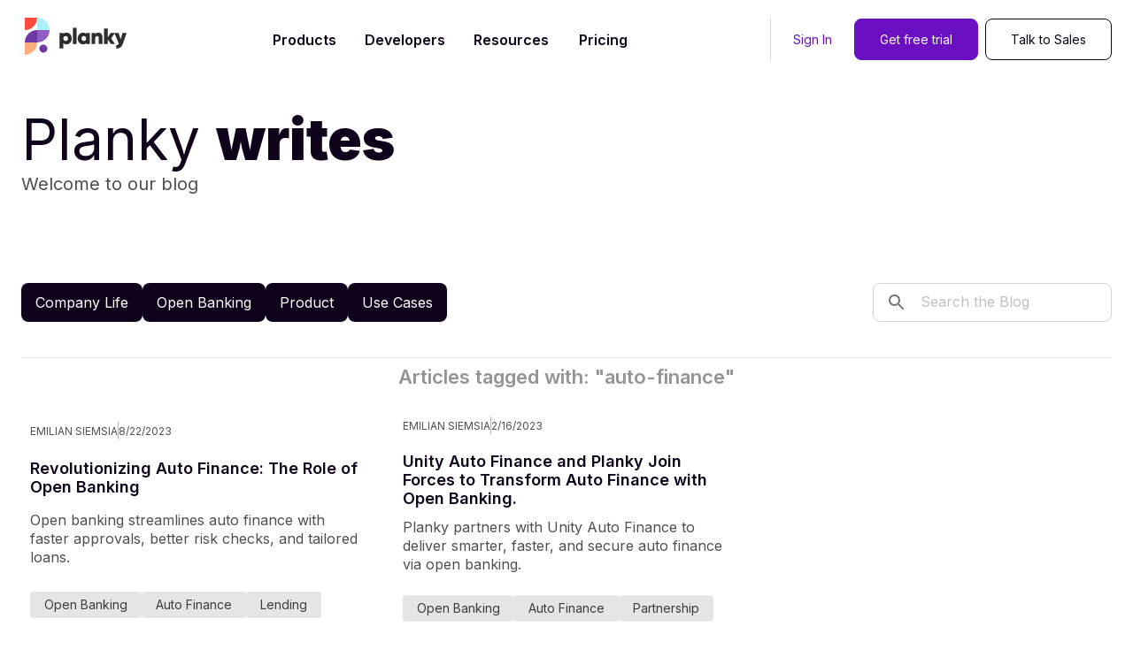

--- FILE ---
content_type: text/html; charset=utf-8
request_url: https://planky.com/blog/tag/auto-finance
body_size: 79183
content:
<!DOCTYPE html><html lang="en" class="__variable_fbaf84"><head><meta charSet="utf-8"/><meta name="viewport" content="width=device-width, initial-scale=1"/><link rel="preload" as="image" imageSrcSet="/blog/_next/image?url=https%3A%2F%2Fstorage.googleapis.com%2Fblog-planky%2Fmicro_car_2_be52c507c7.png&amp;w=32&amp;q=75 1x, /blog/_next/image?url=https%3A%2F%2Fstorage.googleapis.com%2Fblog-planky%2Fmicro_car_2_be52c507c7.png&amp;w=64&amp;q=75 2x"/><link rel="preload" as="image" imageSrcSet="/blog/_next/image?url=https%3A%2F%2Fstorage.googleapis.com%2Fblog-planky%2Fmicro_unity_1_1eb2b3fddd.png&amp;w=32&amp;q=75 1x, /blog/_next/image?url=https%3A%2F%2Fstorage.googleapis.com%2Fblog-planky%2Fmicro_unity_1_1eb2b3fddd.png&amp;w=64&amp;q=75 2x"/><link rel="stylesheet" href="/blog/_next/static/css/91254c0d32032f03.css" data-precedence="next"/><link rel="preload" as="script" fetchPriority="low" href="/blog/_next/static/chunks/webpack-2fd7feff6d150854.js"/><script src="/blog/_next/static/chunks/4bd1b696-357d672c7b40ff78.js" async=""></script><script src="/blog/_next/static/chunks/684-5c268d9d578d958f.js" async=""></script><script src="/blog/_next/static/chunks/main-app-f38f0d9153b95312.js" async=""></script><script src="/blog/_next/static/chunks/253-3f03ba0fbfbbd703.js" async=""></script><script src="/blog/_next/static/chunks/766-7732f607735599f0.js" async=""></script><script src="/blog/_next/static/chunks/743-198da402ff7975d0.js" async=""></script><script src="/blog/_next/static/chunks/779-25e9f56284599ba4.js" async=""></script><script src="/blog/_next/static/chunks/717-7b2b878e18b7e5d2.js" async=""></script><script src="/blog/_next/static/chunks/app/layout-1fd6ea20f76f4f31.js" async=""></script><script src="/blog/_next/static/chunks/app/error-1196abf366b6fc88.js" async=""></script><script src="/blog/_next/static/chunks/816-ed9216518abb4a15.js" async=""></script><script src="/blog/_next/static/chunks/859-3063919b878cca61.js" async=""></script><script src="/blog/_next/static/chunks/app/tag/%5Btag%5D/page-dbaf8f9db8858ea0.js" async=""></script><link rel="preload" href="/blog/_next/static/chunks/653.2c43e751fb55df71.js" as="script" fetchPriority="low"/><link rel="preload" href="/blog/_next/static/chunks/571-2b4f3f8dc76c5d47.js" as="script" fetchPriority="low"/><link rel="preload" href="/blog/_next/static/chunks/466.1077a76acda4433f.js" as="script" fetchPriority="low"/><link rel="preload" href="/blog/_next/static/chunks/272.3094bb639ed7fee0.js" as="script" fetchPriority="low"/><link rel="preload" href="/blog/_next/static/chunks/334.ee1ba4388905f53d.js" as="script" fetchPriority="low"/><link rel="preload" href="/blog/_next/static/chunks/347.efdcba6671f9567a.js" as="script" fetchPriority="low"/><link rel="preload" href="/blog/_next/static/chunks/806.245995006ee96db2.js" as="script" fetchPriority="low"/><meta name="next-size-adjust" content=""/><title>Planky writes | Tag</title><meta name="description" content="Articles tagged with: auto-finance"/><meta name="application-name" content="Planky"/><link rel="author" href="https://planky.com"/><meta name="author" content="Emilian Siemsia"/><link rel="manifest" href="/blog/favicons/site.webmanifest.json"/><meta name="referrer" content="origin-when-cross-origin"/><link rel="icon" href="/blog/favicons/favicon-32x32.png" sizes="32x32" type="image/png"/><link rel="icon" href="/blog/favicons/favicon-16x16.png" sizes="16x16" type="image/png"/><link rel="apple-touch-icon" href="/blog/icons/apple-touch-icon.png" sizes="180x180" type="image/png"/><link rel="mask-icon" href="/blog/favicons/safari-pinned-tab.svg" color="#5bbad5"/><script>document.querySelectorAll('body link[rel="icon"], body link[rel="apple-touch-icon"]').forEach(el => document.head.appendChild(el))</script><script src="/blog/_next/static/chunks/polyfills-42372ed130431b0a.js" noModule=""></script><style data-emotion="mui-global 1prfaxn">@-webkit-keyframes mui-auto-fill{from{display:block;}}@keyframes mui-auto-fill{from{display:block;}}@-webkit-keyframes mui-auto-fill-cancel{from{display:block;}}@keyframes mui-auto-fill-cancel{from{display:block;}}</style><style data-emotion="mui pr7cjs eiei8e 2ir4sw 246wev 1v4ll71 1ro8ek6 0 13cm8n9 1pjak2t 1ucrujk hbsnkx 1hg59ch llddgb oc2cl4 1d0mkgq 1cgc22q kjafn5 g2toj0 13ogr3d yuwlyv 1tfef w94xpu 8enf3a 5nt4rf h54v6b d79g0x 98coxo 1ojt2rk 2hs2k1 13fxvvv 1mno8mq 1ek8j2f 90ntpx 1sstkuh 1myz7k9 1on1gg0 12z0wuy 163m7ed 5pl34h ssb7wq vd62v1 oerbxc 196cu2x 15urpmh 1bsjc5v 1306job 1o9zcsv 1g6yb46 1o68r5f qiy2iv aylp87 1yc7lil 1q20skc 1wlcxpp 1014dvu k3zqcl 1lgstwt lh1jwh 8atqhb qsaw8 1kfxq81 3cny5p uq7aw7 i2dvq0 pgrn7p 1821gv5 aybb4l 1xuyovp eoqxhp u8mcgm 1bzg0ef bwl964 1htcaow fwz197 smto7j wvycpe 17bucih 1y899rq 1bu55vb 10uv93u iknixv nf50ca uvwmji 136md5r 97xux5 4y5512 cq6qv8 vmoybr phrs8u hgdawn hwjn9r 1dya3jy q7mezt 1yklyll 834w6n djmzs9 1osk0jo 10iosxg 1q5us5l e0r643 1f2qzn3 s2stlp 1ksl3fw wptltq 1un8yj4 f5eaj3 m0hieh 1btr7m5 1lcislj 1hzlj64 ezsezl 1uyx517 1tl1z40 1yncs1h x0jrnj 1hzx0cm 1ho2wml 17xszq b9rgw1 kgrqj5 yh0ff3 1ogz6vg po44pq 1pozewu sdyktg 1yhe9j8 yxr7wm 13qz7xj kj742i z4t7xz 7wh13m 1qqyvdb rfympy 9prrfi 4kzql2 1fhy8tk ub3s8u 1uv7tyw 17ekqqt fvljxv 1f6soa1 u5q2ho i6c1m6 stl6vn">.mui-pr7cjs{position:fixed;top:0;left:0;right:0;background-color:rgba(255, 255, 255, 0.8);z-index:20;box-shadow:0 0px 0px rgba(15, 3, 27, 0.05);-webkit-transition:background-color 300ms cubic-bezier(0.4, 0, 0.2, 1) 0ms,box-shadow 300ms cubic-bezier(0.4, 0, 0.2, 1) 0ms;transition:background-color 300ms cubic-bezier(0.4, 0, 0.2, 1) 0ms,box-shadow 300ms cubic-bezier(0.4, 0, 0.2, 1) 0ms;}@supports ((-webkit-backdrop-filter: none) or (backdrop-filter: none)){.mui-pr7cjs{-webkit-backdrop-filter:blur(20px);backdrop-filter:blur(20px);}}.mui-pr7cjs.sticky{background-color:rgba(255, 255, 255, 0.8);box-shadow:0 4px 8px rgba(15, 3, 27, 0.05);}@supports ((-webkit-backdrop-filter: none) or (backdrop-filter: none)){.mui-pr7cjs.sticky{-webkit-backdrop-filter:blur(20px);backdrop-filter:blur(20px);}}.mui-eiei8e{position:fixed;top:0;left:0;right:0;background-color:rgba(255, 255, 255, 0.8);z-index:20;box-shadow:0 0px 0px rgba(15, 3, 27, 0.05);-webkit-transition:background-color 300ms cubic-bezier(0.4, 0, 0.2, 1) 0ms,box-shadow 300ms cubic-bezier(0.4, 0, 0.2, 1) 0ms;transition:background-color 300ms cubic-bezier(0.4, 0, 0.2, 1) 0ms,box-shadow 300ms cubic-bezier(0.4, 0, 0.2, 1) 0ms;}@supports ((-webkit-backdrop-filter: none) or (backdrop-filter: none)){.mui-eiei8e{-webkit-backdrop-filter:blur(20px);backdrop-filter:blur(20px);}}.mui-eiei8e.sticky{background-color:rgba(255, 255, 255, 0.8);box-shadow:0 4px 8px rgba(15, 3, 27, 0.05);}@supports ((-webkit-backdrop-filter: none) or (backdrop-filter: none)){.mui-eiei8e.sticky{-webkit-backdrop-filter:blur(20px);backdrop-filter:blur(20px);}}.mui-2ir4sw{width:100%;margin:0 auto;padding:0px 24px;}.mui-2ir4sw.xlarge{padding:0;}.mui-2ir4sw.large{max-width:calc(1360px + 32px);}.mui-2ir4sw.medium{max-width:calc(1280px + 32px);}.mui-2ir4sw.xmedium{max-width:calc(1096px + 32px);}.mui-2ir4sw.small{max-width:calc(1064px + 32px);}.mui-2ir4sw.xsmall{max-width:calc(850px + 32px);}.mui-246wev{width:100%;margin:0 auto;padding:0px 24px;}.mui-246wev.xlarge{padding:0;}.mui-246wev.large{max-width:calc(1360px + 32px);}.mui-246wev.medium{max-width:calc(1280px + 32px);}.mui-246wev.xmedium{max-width:calc(1096px + 32px);}.mui-246wev.small{max-width:calc(1064px + 32px);}.mui-246wev.xsmall{max-width:calc(850px + 32px);}.mui-1v4ll71{margin:0 auto;width:100%;display:-webkit-box;display:-webkit-flex;display:-ms-flexbox;display:flex;-webkit-align-items:center;-webkit-box-align:center;-ms-flex-align:center;align-items:center;-webkit-box-pack:justify;-webkit-justify-content:space-between;justify-content:space-between;padding:16px 0px;-webkit-transition:padding 300ms cubic-bezier(0.4, 0, 0.2, 1) 0ms;transition:padding 300ms cubic-bezier(0.4, 0, 0.2, 1) 0ms;}.mui-1v4ll71.sticky{padding:4px 0px;}.mui-1ro8ek6{margin:0 auto;width:100%;display:-webkit-box;display:-webkit-flex;display:-ms-flexbox;display:flex;-webkit-align-items:center;-webkit-box-align:center;-ms-flex-align:center;align-items:center;-webkit-box-pack:justify;-webkit-justify-content:space-between;justify-content:space-between;padding:16px 0px;-webkit-transition:padding 300ms cubic-bezier(0.4, 0, 0.2, 1) 0ms;transition:padding 300ms cubic-bezier(0.4, 0, 0.2, 1) 0ms;}.mui-1ro8ek6.sticky{padding:4px 0px;}.mui-13cm8n9{padding:4px;border-radius:8px;min-width:0;}.mui-13cm8n9:hover{background:transparent;}.mui-13cm8n9 .MuiTouchRipple-root span{border-radius:8px;background-color:rgba(173, 110, 235, 0.2);}.mui-1pjak2t{font-family:Inter,sans-serif;font-style:normal;font-weight:600;font-size:16px;line-height:1.625;text-transform:capitalize;color:#696969;min-width:64px;padding:6px 16px;border:0;border-radius:4px;-webkit-transition:background-color 250ms cubic-bezier(0.4, 0, 0.2, 1) 0ms,box-shadow 250ms cubic-bezier(0.4, 0, 0.2, 1) 0ms,border-color 250ms cubic-bezier(0.4, 0, 0.2, 1) 0ms,color 250ms cubic-bezier(0.4, 0, 0.2, 1) 0ms;transition:background-color 250ms cubic-bezier(0.4, 0, 0.2, 1) 0ms,box-shadow 250ms cubic-bezier(0.4, 0, 0.2, 1) 0ms,border-color 250ms cubic-bezier(0.4, 0, 0.2, 1) 0ms,color 250ms cubic-bezier(0.4, 0, 0.2, 1) 0ms;padding:6px 8px;color:var(--variant-textColor);background-color:var(--variant-textBg);--variant-textColor:#E91171;--variant-outlinedColor:#E91171;--variant-outlinedBorder:rgba(233, 17, 113, 0.5);--variant-containedColor:#fff;--variant-containedBg:#E91171;-webkit-transition:background-color 250ms cubic-bezier(0.4, 0, 0.2, 1) 0ms,box-shadow 250ms cubic-bezier(0.4, 0, 0.2, 1) 0ms,border-color 250ms cubic-bezier(0.4, 0, 0.2, 1) 0ms;transition:background-color 250ms cubic-bezier(0.4, 0, 0.2, 1) 0ms,box-shadow 250ms cubic-bezier(0.4, 0, 0.2, 1) 0ms,border-color 250ms cubic-bezier(0.4, 0, 0.2, 1) 0ms;padding:4px;border-radius:8px;min-width:0;}.mui-1pjak2t:hover{-webkit-text-decoration:none;text-decoration:none;}.mui-1pjak2t.Mui-disabled{color:rgba(0, 0, 0, 0.26);}@media (hover: hover){.mui-1pjak2t:hover{--variant-containedBg:#B10F57;--variant-textBg:rgba(233, 17, 113, 0.04);--variant-outlinedBorder:#E91171;--variant-outlinedBg:rgba(233, 17, 113, 0.04);}}.mui-1pjak2t.MuiButton-loading{color:transparent;}.mui-1pjak2t:hover{background:transparent;}.mui-1pjak2t .MuiTouchRipple-root span{border-radius:8px;background-color:rgba(173, 110, 235, 0.2);}.mui-1ucrujk{display:-webkit-inline-box;display:-webkit-inline-flex;display:-ms-inline-flexbox;display:inline-flex;-webkit-align-items:center;-webkit-box-align:center;-ms-flex-align:center;align-items:center;-webkit-box-pack:center;-ms-flex-pack:center;-webkit-justify-content:center;justify-content:center;position:relative;box-sizing:border-box;-webkit-tap-highlight-color:transparent;background-color:transparent;outline:0;border:0;margin:0;border-radius:0;padding:0;cursor:pointer;-webkit-user-select:none;-moz-user-select:none;-ms-user-select:none;user-select:none;vertical-align:middle;-moz-appearance:none;-webkit-appearance:none;-webkit-text-decoration:none;text-decoration:none;color:inherit;font-family:Inter,sans-serif;font-style:normal;font-weight:600;font-size:16px;line-height:1.625;text-transform:capitalize;color:#696969;min-width:64px;padding:6px 16px;border:0;border-radius:4px;-webkit-transition:background-color 250ms cubic-bezier(0.4, 0, 0.2, 1) 0ms,box-shadow 250ms cubic-bezier(0.4, 0, 0.2, 1) 0ms,border-color 250ms cubic-bezier(0.4, 0, 0.2, 1) 0ms,color 250ms cubic-bezier(0.4, 0, 0.2, 1) 0ms;transition:background-color 250ms cubic-bezier(0.4, 0, 0.2, 1) 0ms,box-shadow 250ms cubic-bezier(0.4, 0, 0.2, 1) 0ms,border-color 250ms cubic-bezier(0.4, 0, 0.2, 1) 0ms,color 250ms cubic-bezier(0.4, 0, 0.2, 1) 0ms;padding:6px 8px;color:var(--variant-textColor);background-color:var(--variant-textBg);--variant-textColor:#E91171;--variant-outlinedColor:#E91171;--variant-outlinedBorder:rgba(233, 17, 113, 0.5);--variant-containedColor:#fff;--variant-containedBg:#E91171;-webkit-transition:background-color 250ms cubic-bezier(0.4, 0, 0.2, 1) 0ms,box-shadow 250ms cubic-bezier(0.4, 0, 0.2, 1) 0ms,border-color 250ms cubic-bezier(0.4, 0, 0.2, 1) 0ms;transition:background-color 250ms cubic-bezier(0.4, 0, 0.2, 1) 0ms,box-shadow 250ms cubic-bezier(0.4, 0, 0.2, 1) 0ms,border-color 250ms cubic-bezier(0.4, 0, 0.2, 1) 0ms;padding:4px;border-radius:8px;min-width:0;}.mui-1ucrujk::-moz-focus-inner{border-style:none;}.mui-1ucrujk.Mui-disabled{pointer-events:none;cursor:default;}@media print{.mui-1ucrujk{-webkit-print-color-adjust:exact;color-adjust:exact;}}.mui-1ucrujk:hover{-webkit-text-decoration:none;text-decoration:none;}.mui-1ucrujk.Mui-disabled{color:rgba(0, 0, 0, 0.26);}@media (hover: hover){.mui-1ucrujk:hover{--variant-containedBg:#B10F57;--variant-textBg:rgba(233, 17, 113, 0.04);--variant-outlinedBorder:#E91171;--variant-outlinedBg:rgba(233, 17, 113, 0.04);}}.mui-1ucrujk.MuiButton-loading{color:transparent;}.mui-1ucrujk:hover{background:transparent;}.mui-1ucrujk .MuiTouchRipple-root span{border-radius:8px;background-color:rgba(173, 110, 235, 0.2);}@media (min-width:600px){.mui-hbsnkx{display:none;}}@media (min-width:600px){.mui-1hg59ch{display:none;}}.mui-llddgb{display:none;}@media (min-width:600px){.mui-llddgb{display:block;}}.mui-oc2cl4{display:none;}@media (min-width:600px){.mui-oc2cl4{display:block;}}.mui-1d0mkgq{display:none;}@media (min-width:900px){.mui-1d0mkgq{display:-webkit-box;display:-webkit-flex;display:-ms-flexbox;display:flex;-webkit-align-items:center;-webkit-box-align:center;-ms-flex-align:center;align-items:center;}}.mui-1cgc22q{display:none;}@media (min-width:900px){.mui-1cgc22q{display:-webkit-box;display:-webkit-flex;display:-ms-flexbox;display:flex;-webkit-align-items:center;-webkit-box-align:center;-ms-flex-align:center;align-items:center;}}.mui-kjafn5{display:-webkit-box;display:-webkit-flex;display:-ms-flexbox;display:flex;position:relative;}.mui-g2toj0{display:-webkit-box;display:-webkit-flex;display:-ms-flexbox;display:flex;position:relative;}.mui-13ogr3d{z-index:1400;}.mui-yuwlyv{z-index:1400;}.mui-1tfef{overflow:hidden;min-height:48px;-webkit-overflow-scrolling:touch;display:-webkit-box;display:-webkit-flex;display:-ms-flexbox;display:flex;}@media (max-width:599.95px){.mui-1tfef .MuiTabs-scrollButtons{display:none;}}.mui-w94xpu{position:relative;display:inline-block;-webkit-flex:1 1 auto;-ms-flex:1 1 auto;flex:1 1 auto;white-space:nowrap;overflow-x:hidden;width:100%;}.mui-8enf3a{display:-webkit-box;display:-webkit-flex;display:-ms-flexbox;display:flex;-webkit-box-pack:center;-ms-flex-pack:center;-webkit-justify-content:center;justify-content:center;}.mui-5nt4rf{-webkit-text-decoration:none!important;text-decoration:none!important;color:#0F031B;opacity:1;}.mui-5nt4rf:hover{opacity:1;color:#6A10C2;}.mui-5nt4rf a{-webkit-text-decoration:none;text-decoration:none;color:#0F031B;}.mui-h54v6b{font-family:Inter,sans-serif;font-style:normal;font-weight:600;font-size:16px;line-height:1.25;text-transform:capitalize;color:#696969;max-width:360px;min-width:90px;position:relative;min-height:48px;-webkit-flex-shrink:0;-ms-flex-negative:0;flex-shrink:0;padding:12px 16px;overflow:hidden;white-space:normal;text-align:center;-webkit-flex-direction:column;-ms-flex-direction:column;flex-direction:column;color:#0F031B;-webkit-text-decoration:none!important;text-decoration:none!important;color:#0F031B;opacity:1;}.mui-h54v6b.Mui-selected{color:#6A10C2;}.mui-h54v6b.Mui-disabled{color:#999999;}.mui-h54v6b:hover{opacity:1;color:#6A10C2;}.mui-h54v6b a{-webkit-text-decoration:none;text-decoration:none;color:#0F031B;}.mui-d79g0x{display:-webkit-inline-box;display:-webkit-inline-flex;display:-ms-inline-flexbox;display:inline-flex;-webkit-align-items:center;-webkit-box-align:center;-ms-flex-align:center;align-items:center;-webkit-box-pack:center;-ms-flex-pack:center;-webkit-justify-content:center;justify-content:center;position:relative;box-sizing:border-box;-webkit-tap-highlight-color:transparent;background-color:transparent;outline:0;border:0;margin:0;border-radius:0;padding:0;cursor:pointer;-webkit-user-select:none;-moz-user-select:none;-ms-user-select:none;user-select:none;vertical-align:middle;-moz-appearance:none;-webkit-appearance:none;-webkit-text-decoration:none;text-decoration:none;color:inherit;font-family:Inter,sans-serif;font-style:normal;font-weight:600;font-size:16px;line-height:1.25;text-transform:capitalize;color:#696969;max-width:360px;min-width:90px;position:relative;min-height:48px;-webkit-flex-shrink:0;-ms-flex-negative:0;flex-shrink:0;padding:12px 16px;overflow:hidden;white-space:normal;text-align:center;-webkit-flex-direction:column;-ms-flex-direction:column;flex-direction:column;color:#0F031B;-webkit-text-decoration:none!important;text-decoration:none!important;color:#0F031B;opacity:1;}.mui-d79g0x::-moz-focus-inner{border-style:none;}.mui-d79g0x.Mui-disabled{pointer-events:none;cursor:default;}@media print{.mui-d79g0x{-webkit-print-color-adjust:exact;color-adjust:exact;}}.mui-d79g0x.Mui-selected{color:#6A10C2;}.mui-d79g0x.Mui-disabled{color:#999999;}.mui-d79g0x:hover{opacity:1;color:#6A10C2;}.mui-d79g0x a{-webkit-text-decoration:none;text-decoration:none;color:#0F031B;}.mui-98coxo{-webkit-text-decoration:none!important;text-decoration:none!important;color:#0F031B;opacity:1;display:none;}.mui-98coxo:hover{opacity:1;color:#6A10C2;}.mui-98coxo a{-webkit-text-decoration:none;text-decoration:none;color:#0F031B;}.mui-1ojt2rk{font-family:Inter,sans-serif;font-style:normal;font-weight:600;font-size:16px;line-height:1.25;text-transform:capitalize;color:#696969;max-width:360px;min-width:90px;position:relative;min-height:48px;-webkit-flex-shrink:0;-ms-flex-negative:0;flex-shrink:0;padding:12px 16px;overflow:hidden;white-space:normal;text-align:center;-webkit-flex-direction:column;-ms-flex-direction:column;flex-direction:column;color:#0F031B;-webkit-text-decoration:none!important;text-decoration:none!important;color:#0F031B;opacity:1;display:none;}.mui-1ojt2rk.Mui-selected{color:#6A10C2;}.mui-1ojt2rk.Mui-disabled{color:#999999;}.mui-1ojt2rk:hover{opacity:1;color:#6A10C2;}.mui-1ojt2rk a{-webkit-text-decoration:none;text-decoration:none;color:#0F031B;}.mui-2hs2k1{display:-webkit-inline-box;display:-webkit-inline-flex;display:-ms-inline-flexbox;display:inline-flex;-webkit-align-items:center;-webkit-box-align:center;-ms-flex-align:center;align-items:center;-webkit-box-pack:center;-ms-flex-pack:center;-webkit-justify-content:center;justify-content:center;position:relative;box-sizing:border-box;-webkit-tap-highlight-color:transparent;background-color:transparent;outline:0;border:0;margin:0;border-radius:0;padding:0;cursor:pointer;-webkit-user-select:none;-moz-user-select:none;-ms-user-select:none;user-select:none;vertical-align:middle;-moz-appearance:none;-webkit-appearance:none;-webkit-text-decoration:none;text-decoration:none;color:inherit;font-family:Inter,sans-serif;font-style:normal;font-weight:600;font-size:16px;line-height:1.25;text-transform:capitalize;color:#696969;max-width:360px;min-width:90px;position:relative;min-height:48px;-webkit-flex-shrink:0;-ms-flex-negative:0;flex-shrink:0;padding:12px 16px;overflow:hidden;white-space:normal;text-align:center;-webkit-flex-direction:column;-ms-flex-direction:column;flex-direction:column;color:#0F031B;-webkit-text-decoration:none!important;text-decoration:none!important;color:#0F031B;opacity:1;display:none;}.mui-2hs2k1::-moz-focus-inner{border-style:none;}.mui-2hs2k1.Mui-disabled{pointer-events:none;cursor:default;}@media print{.mui-2hs2k1{-webkit-print-color-adjust:exact;color-adjust:exact;}}.mui-2hs2k1.Mui-selected{color:#6A10C2;}.mui-2hs2k1.Mui-disabled{color:#999999;}.mui-2hs2k1:hover{opacity:1;color:#6A10C2;}.mui-2hs2k1 a{-webkit-text-decoration:none;text-decoration:none;color:#0F031B;}.mui-13fxvvv{display:-webkit-box;display:-webkit-flex;display:-ms-flexbox;display:flex;padding-left:8px;}@media (min-width:1100px){.mui-13fxvvv{border-left:1px solid #D4D4D4;}}.mui-1mno8mq{display:-webkit-box;display:-webkit-flex;display:-ms-flexbox;display:flex;padding-left:8px;}@media (min-width:1100px){.mui-1mno8mq{border-left:1px solid #D4D4D4;}}.mui-1ek8j2f{display:none;margin-right:8px;}@media (min-width:1100px){.mui-1ek8j2f{display:block;}}.mui-90ntpx{display:none;margin-right:8px;}@media (min-width:1100px){.mui-90ntpx{display:block;}}.mui-1sstkuh{white-space:nowrap;font-weight:400;font-size:14px;padding:11.2px 16px;border-color:transparent;color:#6A10C2;border-radius:8px;border:1px solid transparent;}.mui-1sstkuh:hover{border:1px solid rgba(173, 110, 235, 0.1);}.mui-1myz7k9{font-family:Inter,sans-serif;font-style:normal;font-weight:600;font-size:16px;line-height:1.625;text-transform:capitalize;color:#696969;min-width:64px;padding:6px 16px;border:0;border-radius:4px;-webkit-transition:background-color 250ms cubic-bezier(0.4, 0, 0.2, 1) 0ms,box-shadow 250ms cubic-bezier(0.4, 0, 0.2, 1) 0ms,border-color 250ms cubic-bezier(0.4, 0, 0.2, 1) 0ms,color 250ms cubic-bezier(0.4, 0, 0.2, 1) 0ms;transition:background-color 250ms cubic-bezier(0.4, 0, 0.2, 1) 0ms,box-shadow 250ms cubic-bezier(0.4, 0, 0.2, 1) 0ms,border-color 250ms cubic-bezier(0.4, 0, 0.2, 1) 0ms,color 250ms cubic-bezier(0.4, 0, 0.2, 1) 0ms;padding:5px 15px;border:1px solid currentColor;border-color:var(--variant-outlinedBorder, currentColor);background-color:var(--variant-outlinedBg);color:var(--variant-outlinedColor);--variant-textColor:#6A10C2;--variant-outlinedColor:#6A10C2;--variant-outlinedBorder:rgba(106, 16, 194, 0.5);--variant-containedColor:#fff;--variant-containedBg:#6A10C2;-webkit-transition:background-color 250ms cubic-bezier(0.4, 0, 0.2, 1) 0ms,box-shadow 250ms cubic-bezier(0.4, 0, 0.2, 1) 0ms,border-color 250ms cubic-bezier(0.4, 0, 0.2, 1) 0ms;transition:background-color 250ms cubic-bezier(0.4, 0, 0.2, 1) 0ms,box-shadow 250ms cubic-bezier(0.4, 0, 0.2, 1) 0ms,border-color 250ms cubic-bezier(0.4, 0, 0.2, 1) 0ms;white-space:nowrap;font-weight:400;font-size:14px;padding:11.2px 16px;border-color:transparent;color:#6A10C2;border-radius:8px;border:1px solid transparent;}.mui-1myz7k9:hover{-webkit-text-decoration:none;text-decoration:none;}.mui-1myz7k9.Mui-disabled{color:rgba(0, 0, 0, 0.26);}.mui-1myz7k9.Mui-disabled{border:1px solid rgba(0, 0, 0, 0.12);}@media (hover: hover){.mui-1myz7k9:hover{--variant-containedBg:rgb(84, 12, 155);--variant-textBg:rgba(106, 16, 194, 0.04);--variant-outlinedBorder:#6A10C2;--variant-outlinedBg:rgba(106, 16, 194, 0.04);}}.mui-1myz7k9.MuiButton-loading{color:transparent;}.mui-1myz7k9:hover{border:1px solid rgba(173, 110, 235, 0.1);}.mui-1on1gg0{display:-webkit-inline-box;display:-webkit-inline-flex;display:-ms-inline-flexbox;display:inline-flex;-webkit-align-items:center;-webkit-box-align:center;-ms-flex-align:center;align-items:center;-webkit-box-pack:center;-ms-flex-pack:center;-webkit-justify-content:center;justify-content:center;position:relative;box-sizing:border-box;-webkit-tap-highlight-color:transparent;background-color:transparent;outline:0;border:0;margin:0;border-radius:0;padding:0;cursor:pointer;-webkit-user-select:none;-moz-user-select:none;-ms-user-select:none;user-select:none;vertical-align:middle;-moz-appearance:none;-webkit-appearance:none;-webkit-text-decoration:none;text-decoration:none;color:inherit;font-family:Inter,sans-serif;font-style:normal;font-weight:600;font-size:16px;line-height:1.625;text-transform:capitalize;color:#696969;min-width:64px;padding:6px 16px;border:0;border-radius:4px;-webkit-transition:background-color 250ms cubic-bezier(0.4, 0, 0.2, 1) 0ms,box-shadow 250ms cubic-bezier(0.4, 0, 0.2, 1) 0ms,border-color 250ms cubic-bezier(0.4, 0, 0.2, 1) 0ms,color 250ms cubic-bezier(0.4, 0, 0.2, 1) 0ms;transition:background-color 250ms cubic-bezier(0.4, 0, 0.2, 1) 0ms,box-shadow 250ms cubic-bezier(0.4, 0, 0.2, 1) 0ms,border-color 250ms cubic-bezier(0.4, 0, 0.2, 1) 0ms,color 250ms cubic-bezier(0.4, 0, 0.2, 1) 0ms;padding:5px 15px;border:1px solid currentColor;border-color:var(--variant-outlinedBorder, currentColor);background-color:var(--variant-outlinedBg);color:var(--variant-outlinedColor);--variant-textColor:#6A10C2;--variant-outlinedColor:#6A10C2;--variant-outlinedBorder:rgba(106, 16, 194, 0.5);--variant-containedColor:#fff;--variant-containedBg:#6A10C2;-webkit-transition:background-color 250ms cubic-bezier(0.4, 0, 0.2, 1) 0ms,box-shadow 250ms cubic-bezier(0.4, 0, 0.2, 1) 0ms,border-color 250ms cubic-bezier(0.4, 0, 0.2, 1) 0ms;transition:background-color 250ms cubic-bezier(0.4, 0, 0.2, 1) 0ms,box-shadow 250ms cubic-bezier(0.4, 0, 0.2, 1) 0ms,border-color 250ms cubic-bezier(0.4, 0, 0.2, 1) 0ms;white-space:nowrap;font-weight:400;font-size:14px;padding:11.2px 16px;border-color:transparent;color:#6A10C2;border-radius:8px;border:1px solid transparent;}.mui-1on1gg0::-moz-focus-inner{border-style:none;}.mui-1on1gg0.Mui-disabled{pointer-events:none;cursor:default;}@media print{.mui-1on1gg0{-webkit-print-color-adjust:exact;color-adjust:exact;}}.mui-1on1gg0:hover{-webkit-text-decoration:none;text-decoration:none;}.mui-1on1gg0.Mui-disabled{color:rgba(0, 0, 0, 0.26);}.mui-1on1gg0.Mui-disabled{border:1px solid rgba(0, 0, 0, 0.12);}@media (hover: hover){.mui-1on1gg0:hover{--variant-containedBg:rgb(84, 12, 155);--variant-textBg:rgba(106, 16, 194, 0.04);--variant-outlinedBorder:#6A10C2;--variant-outlinedBg:rgba(106, 16, 194, 0.04);}}.mui-1on1gg0.MuiButton-loading{color:transparent;}.mui-1on1gg0:hover{border:1px solid rgba(173, 110, 235, 0.1);}.mui-12z0wuy{margin-right:8px;}.mui-163m7ed{white-space:nowrap;font-weight:400;font-size:14px;padding:8px 24px;border-radius:8px;text-transform:none;box-shadow:none;border:1px solid #6A10C2;}.mui-163m7ed:hover{background-color:rgb(120, 39, 200);color:#FFFFFF;box-shadow:0 5px 5px rgba(0, 0, 0, 0.1);}@media (min-width:900px){.mui-163m7ed{padding:11.2px 28px;}}.mui-5pl34h{font-family:Inter,sans-serif;font-style:normal;font-weight:600;font-size:16px;line-height:1.625;text-transform:capitalize;color:#696969;min-width:64px;padding:6px 16px;border:0;border-radius:4px;-webkit-transition:background-color 250ms cubic-bezier(0.4, 0, 0.2, 1) 0ms,box-shadow 250ms cubic-bezier(0.4, 0, 0.2, 1) 0ms,border-color 250ms cubic-bezier(0.4, 0, 0.2, 1) 0ms,color 250ms cubic-bezier(0.4, 0, 0.2, 1) 0ms;transition:background-color 250ms cubic-bezier(0.4, 0, 0.2, 1) 0ms,box-shadow 250ms cubic-bezier(0.4, 0, 0.2, 1) 0ms,border-color 250ms cubic-bezier(0.4, 0, 0.2, 1) 0ms,color 250ms cubic-bezier(0.4, 0, 0.2, 1) 0ms;color:var(--variant-containedColor);background-color:var(--variant-containedBg);box-shadow:0px 3px 1px -2px rgba(0,0,0,0.2),0px 2px 2px 0px rgba(0,0,0,0.14),0px 1px 5px 0px rgba(0,0,0,0.12);--variant-textColor:#6A10C2;--variant-outlinedColor:#6A10C2;--variant-outlinedBorder:rgba(106, 16, 194, 0.5);--variant-containedColor:#fff;--variant-containedBg:#6A10C2;-webkit-transition:background-color 250ms cubic-bezier(0.4, 0, 0.2, 1) 0ms,box-shadow 250ms cubic-bezier(0.4, 0, 0.2, 1) 0ms,border-color 250ms cubic-bezier(0.4, 0, 0.2, 1) 0ms;transition:background-color 250ms cubic-bezier(0.4, 0, 0.2, 1) 0ms,box-shadow 250ms cubic-bezier(0.4, 0, 0.2, 1) 0ms,border-color 250ms cubic-bezier(0.4, 0, 0.2, 1) 0ms;white-space:nowrap;font-weight:400;font-size:14px;padding:8px 24px;border-radius:8px;text-transform:none;box-shadow:none;border:1px solid #6A10C2;}.mui-5pl34h:hover{-webkit-text-decoration:none;text-decoration:none;}.mui-5pl34h.Mui-disabled{color:rgba(0, 0, 0, 0.26);}.mui-5pl34h:hover{box-shadow:0px 2px 4px -1px rgba(0,0,0,0.2),0px 4px 5px 0px rgba(0,0,0,0.14),0px 1px 10px 0px rgba(0,0,0,0.12);}@media (hover: none){.mui-5pl34h:hover{box-shadow:0px 3px 1px -2px rgba(0,0,0,0.2),0px 2px 2px 0px rgba(0,0,0,0.14),0px 1px 5px 0px rgba(0,0,0,0.12);}}.mui-5pl34h:active{box-shadow:0px 5px 5px -3px rgba(0,0,0,0.2),0px 8px 10px 1px rgba(0,0,0,0.14),0px 3px 14px 2px rgba(0,0,0,0.12);}.mui-5pl34h.Mui-focusVisible{box-shadow:0px 3px 5px -1px rgba(0,0,0,0.2),0px 6px 10px 0px rgba(0,0,0,0.14),0px 1px 18px 0px rgba(0,0,0,0.12);}.mui-5pl34h.Mui-disabled{color:rgba(0, 0, 0, 0.26);box-shadow:none;background-color:rgba(0, 0, 0, 0.12);}@media (hover: hover){.mui-5pl34h:hover{--variant-containedBg:rgb(84, 12, 155);--variant-textBg:rgba(106, 16, 194, 0.04);--variant-outlinedBorder:#6A10C2;--variant-outlinedBg:rgba(106, 16, 194, 0.04);}}.mui-5pl34h.MuiButton-loading{color:transparent;}.mui-5pl34h:hover{background-color:rgb(120, 39, 200);color:#FFFFFF;box-shadow:0 5px 5px rgba(0, 0, 0, 0.1);}@media (min-width:900px){.mui-5pl34h{padding:11.2px 28px;}}.mui-ssb7wq{display:-webkit-inline-box;display:-webkit-inline-flex;display:-ms-inline-flexbox;display:inline-flex;-webkit-align-items:center;-webkit-box-align:center;-ms-flex-align:center;align-items:center;-webkit-box-pack:center;-ms-flex-pack:center;-webkit-justify-content:center;justify-content:center;position:relative;box-sizing:border-box;-webkit-tap-highlight-color:transparent;background-color:transparent;outline:0;border:0;margin:0;border-radius:0;padding:0;cursor:pointer;-webkit-user-select:none;-moz-user-select:none;-ms-user-select:none;user-select:none;vertical-align:middle;-moz-appearance:none;-webkit-appearance:none;-webkit-text-decoration:none;text-decoration:none;color:inherit;font-family:Inter,sans-serif;font-style:normal;font-weight:600;font-size:16px;line-height:1.625;text-transform:capitalize;color:#696969;min-width:64px;padding:6px 16px;border:0;border-radius:4px;-webkit-transition:background-color 250ms cubic-bezier(0.4, 0, 0.2, 1) 0ms,box-shadow 250ms cubic-bezier(0.4, 0, 0.2, 1) 0ms,border-color 250ms cubic-bezier(0.4, 0, 0.2, 1) 0ms,color 250ms cubic-bezier(0.4, 0, 0.2, 1) 0ms;transition:background-color 250ms cubic-bezier(0.4, 0, 0.2, 1) 0ms,box-shadow 250ms cubic-bezier(0.4, 0, 0.2, 1) 0ms,border-color 250ms cubic-bezier(0.4, 0, 0.2, 1) 0ms,color 250ms cubic-bezier(0.4, 0, 0.2, 1) 0ms;color:var(--variant-containedColor);background-color:var(--variant-containedBg);box-shadow:0px 3px 1px -2px rgba(0,0,0,0.2),0px 2px 2px 0px rgba(0,0,0,0.14),0px 1px 5px 0px rgba(0,0,0,0.12);--variant-textColor:#6A10C2;--variant-outlinedColor:#6A10C2;--variant-outlinedBorder:rgba(106, 16, 194, 0.5);--variant-containedColor:#fff;--variant-containedBg:#6A10C2;-webkit-transition:background-color 250ms cubic-bezier(0.4, 0, 0.2, 1) 0ms,box-shadow 250ms cubic-bezier(0.4, 0, 0.2, 1) 0ms,border-color 250ms cubic-bezier(0.4, 0, 0.2, 1) 0ms;transition:background-color 250ms cubic-bezier(0.4, 0, 0.2, 1) 0ms,box-shadow 250ms cubic-bezier(0.4, 0, 0.2, 1) 0ms,border-color 250ms cubic-bezier(0.4, 0, 0.2, 1) 0ms;white-space:nowrap;font-weight:400;font-size:14px;padding:8px 24px;border-radius:8px;text-transform:none;box-shadow:none;border:1px solid #6A10C2;}.mui-ssb7wq::-moz-focus-inner{border-style:none;}.mui-ssb7wq.Mui-disabled{pointer-events:none;cursor:default;}@media print{.mui-ssb7wq{-webkit-print-color-adjust:exact;color-adjust:exact;}}.mui-ssb7wq:hover{-webkit-text-decoration:none;text-decoration:none;}.mui-ssb7wq.Mui-disabled{color:rgba(0, 0, 0, 0.26);}.mui-ssb7wq:hover{box-shadow:0px 2px 4px -1px rgba(0,0,0,0.2),0px 4px 5px 0px rgba(0,0,0,0.14),0px 1px 10px 0px rgba(0,0,0,0.12);}@media (hover: none){.mui-ssb7wq:hover{box-shadow:0px 3px 1px -2px rgba(0,0,0,0.2),0px 2px 2px 0px rgba(0,0,0,0.14),0px 1px 5px 0px rgba(0,0,0,0.12);}}.mui-ssb7wq:active{box-shadow:0px 5px 5px -3px rgba(0,0,0,0.2),0px 8px 10px 1px rgba(0,0,0,0.14),0px 3px 14px 2px rgba(0,0,0,0.12);}.mui-ssb7wq.Mui-focusVisible{box-shadow:0px 3px 5px -1px rgba(0,0,0,0.2),0px 6px 10px 0px rgba(0,0,0,0.14),0px 1px 18px 0px rgba(0,0,0,0.12);}.mui-ssb7wq.Mui-disabled{color:rgba(0, 0, 0, 0.26);box-shadow:none;background-color:rgba(0, 0, 0, 0.12);}@media (hover: hover){.mui-ssb7wq:hover{--variant-containedBg:rgb(84, 12, 155);--variant-textBg:rgba(106, 16, 194, 0.04);--variant-outlinedBorder:#6A10C2;--variant-outlinedBg:rgba(106, 16, 194, 0.04);}}.mui-ssb7wq.MuiButton-loading{color:transparent;}.mui-ssb7wq:hover{background-color:rgb(120, 39, 200);color:#FFFFFF;box-shadow:0 5px 5px rgba(0, 0, 0, 0.1);}@media (min-width:900px){.mui-ssb7wq{padding:11.2px 28px;}}.mui-vd62v1{display:none;}@media (min-width:1100px){.mui-vd62v1{display:block;}}.mui-oerbxc{display:none;}@media (min-width:1100px){.mui-oerbxc{display:block;}}.mui-196cu2x{background-color:transparent;border:1px solid #0F031B;border-radius:8px;color:#0F031B;white-space:nowrap;font-weight:400;font-size:14px;padding:11.2px 28px;text-transform:none;box-shadow:none;}.mui-196cu2x:hover{background-color:#0F031B;color:#FFFFFF;box-shadow:0 5px 5px rgba(0, 0, 0, 0.1);}.mui-15urpmh{font-family:Inter,sans-serif;font-style:normal;font-weight:600;font-size:16px;line-height:1.625;text-transform:capitalize;color:#696969;min-width:64px;padding:6px 16px;border:0;border-radius:4px;-webkit-transition:background-color 250ms cubic-bezier(0.4, 0, 0.2, 1) 0ms,box-shadow 250ms cubic-bezier(0.4, 0, 0.2, 1) 0ms,border-color 250ms cubic-bezier(0.4, 0, 0.2, 1) 0ms,color 250ms cubic-bezier(0.4, 0, 0.2, 1) 0ms;transition:background-color 250ms cubic-bezier(0.4, 0, 0.2, 1) 0ms,box-shadow 250ms cubic-bezier(0.4, 0, 0.2, 1) 0ms,border-color 250ms cubic-bezier(0.4, 0, 0.2, 1) 0ms,color 250ms cubic-bezier(0.4, 0, 0.2, 1) 0ms;color:var(--variant-containedColor);background-color:var(--variant-containedBg);box-shadow:0px 3px 1px -2px rgba(0,0,0,0.2),0px 2px 2px 0px rgba(0,0,0,0.14),0px 1px 5px 0px rgba(0,0,0,0.12);--variant-textColor:#6A10C2;--variant-outlinedColor:#6A10C2;--variant-outlinedBorder:rgba(106, 16, 194, 0.5);--variant-containedColor:#fff;--variant-containedBg:#6A10C2;-webkit-transition:background-color 250ms cubic-bezier(0.4, 0, 0.2, 1) 0ms,box-shadow 250ms cubic-bezier(0.4, 0, 0.2, 1) 0ms,border-color 250ms cubic-bezier(0.4, 0, 0.2, 1) 0ms;transition:background-color 250ms cubic-bezier(0.4, 0, 0.2, 1) 0ms,box-shadow 250ms cubic-bezier(0.4, 0, 0.2, 1) 0ms,border-color 250ms cubic-bezier(0.4, 0, 0.2, 1) 0ms;background-color:transparent;border:1px solid #0F031B;border-radius:8px;color:#0F031B;white-space:nowrap;font-weight:400;font-size:14px;padding:11.2px 28px;text-transform:none;box-shadow:none;}.mui-15urpmh:hover{-webkit-text-decoration:none;text-decoration:none;}.mui-15urpmh.Mui-disabled{color:rgba(0, 0, 0, 0.26);}.mui-15urpmh:hover{box-shadow:0px 2px 4px -1px rgba(0,0,0,0.2),0px 4px 5px 0px rgba(0,0,0,0.14),0px 1px 10px 0px rgba(0,0,0,0.12);}@media (hover: none){.mui-15urpmh:hover{box-shadow:0px 3px 1px -2px rgba(0,0,0,0.2),0px 2px 2px 0px rgba(0,0,0,0.14),0px 1px 5px 0px rgba(0,0,0,0.12);}}.mui-15urpmh:active{box-shadow:0px 5px 5px -3px rgba(0,0,0,0.2),0px 8px 10px 1px rgba(0,0,0,0.14),0px 3px 14px 2px rgba(0,0,0,0.12);}.mui-15urpmh.Mui-focusVisible{box-shadow:0px 3px 5px -1px rgba(0,0,0,0.2),0px 6px 10px 0px rgba(0,0,0,0.14),0px 1px 18px 0px rgba(0,0,0,0.12);}.mui-15urpmh.Mui-disabled{color:rgba(0, 0, 0, 0.26);box-shadow:none;background-color:rgba(0, 0, 0, 0.12);}@media (hover: hover){.mui-15urpmh:hover{--variant-containedBg:rgb(84, 12, 155);--variant-textBg:rgba(106, 16, 194, 0.04);--variant-outlinedBorder:#6A10C2;--variant-outlinedBg:rgba(106, 16, 194, 0.04);}}.mui-15urpmh.MuiButton-loading{color:transparent;}.mui-15urpmh:hover{background-color:#0F031B;color:#FFFFFF;box-shadow:0 5px 5px rgba(0, 0, 0, 0.1);}.mui-1bsjc5v{display:-webkit-inline-box;display:-webkit-inline-flex;display:-ms-inline-flexbox;display:inline-flex;-webkit-align-items:center;-webkit-box-align:center;-ms-flex-align:center;align-items:center;-webkit-box-pack:center;-ms-flex-pack:center;-webkit-justify-content:center;justify-content:center;position:relative;box-sizing:border-box;-webkit-tap-highlight-color:transparent;background-color:transparent;outline:0;border:0;margin:0;border-radius:0;padding:0;cursor:pointer;-webkit-user-select:none;-moz-user-select:none;-ms-user-select:none;user-select:none;vertical-align:middle;-moz-appearance:none;-webkit-appearance:none;-webkit-text-decoration:none;text-decoration:none;color:inherit;font-family:Inter,sans-serif;font-style:normal;font-weight:600;font-size:16px;line-height:1.625;text-transform:capitalize;color:#696969;min-width:64px;padding:6px 16px;border:0;border-radius:4px;-webkit-transition:background-color 250ms cubic-bezier(0.4, 0, 0.2, 1) 0ms,box-shadow 250ms cubic-bezier(0.4, 0, 0.2, 1) 0ms,border-color 250ms cubic-bezier(0.4, 0, 0.2, 1) 0ms,color 250ms cubic-bezier(0.4, 0, 0.2, 1) 0ms;transition:background-color 250ms cubic-bezier(0.4, 0, 0.2, 1) 0ms,box-shadow 250ms cubic-bezier(0.4, 0, 0.2, 1) 0ms,border-color 250ms cubic-bezier(0.4, 0, 0.2, 1) 0ms,color 250ms cubic-bezier(0.4, 0, 0.2, 1) 0ms;color:var(--variant-containedColor);background-color:var(--variant-containedBg);box-shadow:0px 3px 1px -2px rgba(0,0,0,0.2),0px 2px 2px 0px rgba(0,0,0,0.14),0px 1px 5px 0px rgba(0,0,0,0.12);--variant-textColor:#6A10C2;--variant-outlinedColor:#6A10C2;--variant-outlinedBorder:rgba(106, 16, 194, 0.5);--variant-containedColor:#fff;--variant-containedBg:#6A10C2;-webkit-transition:background-color 250ms cubic-bezier(0.4, 0, 0.2, 1) 0ms,box-shadow 250ms cubic-bezier(0.4, 0, 0.2, 1) 0ms,border-color 250ms cubic-bezier(0.4, 0, 0.2, 1) 0ms;transition:background-color 250ms cubic-bezier(0.4, 0, 0.2, 1) 0ms,box-shadow 250ms cubic-bezier(0.4, 0, 0.2, 1) 0ms,border-color 250ms cubic-bezier(0.4, 0, 0.2, 1) 0ms;background-color:transparent;border:1px solid #0F031B;border-radius:8px;color:#0F031B;white-space:nowrap;font-weight:400;font-size:14px;padding:11.2px 28px;text-transform:none;box-shadow:none;}.mui-1bsjc5v::-moz-focus-inner{border-style:none;}.mui-1bsjc5v.Mui-disabled{pointer-events:none;cursor:default;}@media print{.mui-1bsjc5v{-webkit-print-color-adjust:exact;color-adjust:exact;}}.mui-1bsjc5v:hover{-webkit-text-decoration:none;text-decoration:none;}.mui-1bsjc5v.Mui-disabled{color:rgba(0, 0, 0, 0.26);}.mui-1bsjc5v:hover{box-shadow:0px 2px 4px -1px rgba(0,0,0,0.2),0px 4px 5px 0px rgba(0,0,0,0.14),0px 1px 10px 0px rgba(0,0,0,0.12);}@media (hover: none){.mui-1bsjc5v:hover{box-shadow:0px 3px 1px -2px rgba(0,0,0,0.2),0px 2px 2px 0px rgba(0,0,0,0.14),0px 1px 5px 0px rgba(0,0,0,0.12);}}.mui-1bsjc5v:active{box-shadow:0px 5px 5px -3px rgba(0,0,0,0.2),0px 8px 10px 1px rgba(0,0,0,0.14),0px 3px 14px 2px rgba(0,0,0,0.12);}.mui-1bsjc5v.Mui-focusVisible{box-shadow:0px 3px 5px -1px rgba(0,0,0,0.2),0px 6px 10px 0px rgba(0,0,0,0.14),0px 1px 18px 0px rgba(0,0,0,0.12);}.mui-1bsjc5v.Mui-disabled{color:rgba(0, 0, 0, 0.26);box-shadow:none;background-color:rgba(0, 0, 0, 0.12);}@media (hover: hover){.mui-1bsjc5v:hover{--variant-containedBg:rgb(84, 12, 155);--variant-textBg:rgba(106, 16, 194, 0.04);--variant-outlinedBorder:#6A10C2;--variant-outlinedBg:rgba(106, 16, 194, 0.04);}}.mui-1bsjc5v.MuiButton-loading{color:transparent;}.mui-1bsjc5v:hover{background-color:#0F031B;color:#FFFFFF;box-shadow:0 5px 5px rgba(0, 0, 0, 0.1);}.mui-1306job{background-color:#FFFFFF;border-radius:8px;margin-right:4px;margin-left:16px;padding:0;}.mui-1306job .MuiTouchRipple-root span{border-radius:8px;background-color:rgba(106, 16, 194, 0.4);}@media (min-width:900px){.mui-1306job{display:none;}}.mui-1o9zcsv{text-align:center;-webkit-flex:0 0 auto;-ms-flex:0 0 auto;flex:0 0 auto;font-size:1.5rem;padding:8px;border-radius:50%;color:rgba(0, 0, 0, 0.54);-webkit-transition:background-color 150ms cubic-bezier(0.4, 0, 0.2, 1) 0ms;transition:background-color 150ms cubic-bezier(0.4, 0, 0.2, 1) 0ms;--IconButton-hoverBg:rgba(0, 0, 0, 0.04);background-color:#FFFFFF;border-radius:8px;margin-right:4px;margin-left:16px;padding:0;}.mui-1o9zcsv:hover{background-color:var(--IconButton-hoverBg);}@media (hover: none){.mui-1o9zcsv:hover{background-color:transparent;}}.mui-1o9zcsv.Mui-disabled{background-color:transparent;color:rgba(0, 0, 0, 0.26);}.mui-1o9zcsv.MuiIconButton-loading{color:transparent;}.mui-1o9zcsv .MuiTouchRipple-root span{border-radius:8px;background-color:rgba(106, 16, 194, 0.4);}@media (min-width:900px){.mui-1o9zcsv{display:none;}}.mui-1g6yb46{display:-webkit-inline-box;display:-webkit-inline-flex;display:-ms-inline-flexbox;display:inline-flex;-webkit-align-items:center;-webkit-box-align:center;-ms-flex-align:center;align-items:center;-webkit-box-pack:center;-ms-flex-pack:center;-webkit-justify-content:center;justify-content:center;position:relative;box-sizing:border-box;-webkit-tap-highlight-color:transparent;background-color:transparent;outline:0;border:0;margin:0;border-radius:0;padding:0;cursor:pointer;-webkit-user-select:none;-moz-user-select:none;-ms-user-select:none;user-select:none;vertical-align:middle;-moz-appearance:none;-webkit-appearance:none;-webkit-text-decoration:none;text-decoration:none;color:inherit;text-align:center;-webkit-flex:0 0 auto;-ms-flex:0 0 auto;flex:0 0 auto;font-size:1.5rem;padding:8px;border-radius:50%;color:rgba(0, 0, 0, 0.54);-webkit-transition:background-color 150ms cubic-bezier(0.4, 0, 0.2, 1) 0ms;transition:background-color 150ms cubic-bezier(0.4, 0, 0.2, 1) 0ms;--IconButton-hoverBg:rgba(0, 0, 0, 0.04);background-color:#FFFFFF;border-radius:8px;margin-right:4px;margin-left:16px;padding:0;}.mui-1g6yb46::-moz-focus-inner{border-style:none;}.mui-1g6yb46.Mui-disabled{pointer-events:none;cursor:default;}@media print{.mui-1g6yb46{-webkit-print-color-adjust:exact;color-adjust:exact;}}.mui-1g6yb46:hover{background-color:var(--IconButton-hoverBg);}@media (hover: none){.mui-1g6yb46:hover{background-color:transparent;}}.mui-1g6yb46.Mui-disabled{background-color:transparent;color:rgba(0, 0, 0, 0.26);}.mui-1g6yb46.MuiIconButton-loading{color:transparent;}.mui-1g6yb46 .MuiTouchRipple-root span{border-radius:8px;background-color:rgba(106, 16, 194, 0.4);}@media (min-width:900px){.mui-1g6yb46{display:none;}}.mui-1o68r5f{background:rgba(106, 16, 194, 0.05);}.mui-1o68r5f .MuiDrawer-paper{background:#FBF9FD;}.mui-qiy2iv{z-index:1200;background:rgba(106, 16, 194, 0.05);}.mui-qiy2iv .MuiDrawer-paper{background:#FBF9FD;}.mui-aylp87{min-height:100vh;margin-left:0;display:-webkit-box;display:-webkit-flex;display:-ms-flexbox;display:flex;-webkit-flex-direction:column;-ms-flex-direction:column;flex-direction:column;-webkit-box-pack:justify;-webkit-justify-content:space-between;justify-content:space-between;padding-top:120px;}.mui-1yc7lil{min-height:100vh;margin-left:0;display:-webkit-box;display:-webkit-flex;display:-ms-flexbox;display:flex;-webkit-flex-direction:column;-ms-flex-direction:column;flex-direction:column;-webkit-box-pack:justify;-webkit-justify-content:space-between;justify-content:space-between;padding-top:120px;}.mui-1q20skc{background-color:#2B2B2B;position:relative;color:#FFFFFF;width:100%;padding:72px 0px;margin-top:80px;}@media (min-width:600px){.mui-1q20skc{padding:72px 0px;}}@media (min-width:900px){.mui-1q20skc{padding:80px 0px;}}@media (min-width:1200px){.mui-1q20skc{padding:88px 0px;}}.mui-1wlcxpp{background-color:#2B2B2B;position:relative;color:#FFFFFF;width:100%;padding:72px 0px;margin-top:80px;}@media (min-width:600px){.mui-1wlcxpp{padding:72px 0px;}}@media (min-width:900px){.mui-1wlcxpp{padding:80px 0px;}}@media (min-width:1200px){.mui-1wlcxpp{padding:88px 0px;}}.mui-1014dvu{display:-webkit-box;display:-webkit-flex;display:-ms-flexbox;display:flex;-webkit-box-pack:justify;-webkit-justify-content:space-between;justify-content:space-between;gap:80px;-webkit-box-flex-wrap:wrap;-webkit-flex-wrap:wrap;-ms-flex-wrap:wrap;flex-wrap:wrap;margin:0 auto;width:100%;max-width:calc(1280px + 32px);padding:0px 24px;color:#FFFFFF;}.mui-k3zqcl{display:-webkit-box;display:-webkit-flex;display:-ms-flexbox;display:flex;-webkit-box-pack:justify;-webkit-justify-content:space-between;justify-content:space-between;gap:80px;-webkit-box-flex-wrap:wrap;-webkit-flex-wrap:wrap;-ms-flex-wrap:wrap;flex-wrap:wrap;margin:0 auto;width:100%;max-width:calc(1280px + 32px);padding:0px 24px;color:#FFFFFF;}.mui-1lgstwt{display:-webkit-box;display:-webkit-flex;display:-ms-flexbox;display:flex;gap:80px;width:100%;}@media (min-width:900px){.mui-1lgstwt{-webkit-box-flex-wrap:wrap;-webkit-flex-wrap:wrap;-ms-flex-wrap:wrap;flex-wrap:wrap;width:auto;}}.mui-lh1jwh{display:-webkit-box;display:-webkit-flex;display:-ms-flexbox;display:flex;-webkit-flex-direction:column;-ms-flex-direction:column;flex-direction:column;gap:24px;width:100%;}@media (min-width:900px){.mui-lh1jwh{width:auto;}}.mui-8atqhb{width:100%;}.mui-qsaw8{width:100%;}.mui-1kfxq81{color:#FFFFFF;font-size:14px;font-weight:400;}.mui-3cny5p{font-family:Inter,sans-serif;font-style:normal;font-weight:400;font-size:16px;line-height:1.425;color:#696969;color:#FFFFFF;font-size:14px;font-weight:400;}.mui-uq7aw7{font-family:Inter,sans-serif;font-style:normal;font-weight:400;font-size:16px;line-height:1.425;color:#696969;color:#FFFFFF;font-size:14px;font-weight:400;}.mui-i2dvq0{background-color:#C39FE7;width:22px;height:2px;margin:4px 0px 16px 0px;}.mui-pgrn7p{margin:0;-webkit-flex-shrink:0;-ms-flex-negative:0;flex-shrink:0;border-width:0;border-style:solid;border-color:rgba(0, 0, 0, 0.12);border-bottom-width:thin;background-color:#C39FE7;width:22px;height:2px;margin:4px 0px 16px 0px;}.mui-1821gv5{display:-webkit-box;display:-webkit-flex;display:-ms-flexbox;display:flex;-webkit-flex-direction:column;-ms-flex-direction:column;flex-direction:column;gap:8px;}.mui-aybb4l{color:#E9E9E9;-webkit-text-decoration:none!important;text-decoration:none!important;font-size:14px;font-weight:300;}.mui-aybb4l>span{background:linear-gradient(to right, #C39FE7, #6A10C2);-webkit-background-size:0 1px;background-size:0 1px;-webkit-background-position:0 100%;background-position:0 100%;background-repeat:no-repeat;-webkit-transition:background-size 400ms;transition:background-size 400ms;}.mui-aybb4l:hover,.mui-aybb4l:focus{color:#C39FE7;}.mui-aybb4l:hover>span,.mui-aybb4l:focus>span{-webkit-background-size:100% 1px;background-size:100% 1px;}.mui-1xuyovp{color:#6A10C2;-webkit-text-decoration:underline;text-decoration:underline;cursor:pointer;line-height:1.625;color:#E9E9E9;-webkit-text-decoration:none!important;text-decoration:none!important;font-size:14px;font-weight:300;}.mui-1xuyovp:hover{color:#C39FE7;-webkit-text-decoration:underline;text-decoration:underline;}.mui-1xuyovp>span{background:linear-gradient(to right, #C39FE7, #6A10C2);-webkit-background-size:0 1px;background-size:0 1px;-webkit-background-position:0 100%;background-position:0 100%;background-repeat:no-repeat;-webkit-transition:background-size 400ms;transition:background-size 400ms;}.mui-1xuyovp:hover,.mui-1xuyovp:focus{color:#C39FE7;}.mui-1xuyovp:hover>span,.mui-1xuyovp:focus>span{-webkit-background-size:100% 1px;background-size:100% 1px;}.mui-eoqxhp{-webkit-text-decoration:underline;text-decoration:underline;text-decoration-color:var(--Link-underlineColor);--Link-underlineColor:rgba(106, 16, 194, 0.4);color:#6A10C2;-webkit-text-decoration:underline;text-decoration:underline;cursor:pointer;line-height:1.625;color:#E9E9E9;-webkit-text-decoration:none!important;text-decoration:none!important;font-size:14px;font-weight:300;}.mui-eoqxhp:hover{text-decoration-color:inherit;}.mui-eoqxhp:hover{color:#C39FE7;-webkit-text-decoration:underline;text-decoration:underline;}.mui-eoqxhp>span{background:linear-gradient(to right, #C39FE7, #6A10C2);-webkit-background-size:0 1px;background-size:0 1px;-webkit-background-position:0 100%;background-position:0 100%;background-repeat:no-repeat;-webkit-transition:background-size 400ms;transition:background-size 400ms;}.mui-eoqxhp:hover,.mui-eoqxhp:focus{color:#C39FE7;}.mui-eoqxhp:hover>span,.mui-eoqxhp:focus>span{-webkit-background-size:100% 1px;background-size:100% 1px;}.mui-u8mcgm{margin:0;font-family:Inter,sans-serif;font-style:normal;font-weight:400;font-size:16px;line-height:1.425;color:#696969;color:#6A10C2;-webkit-text-decoration:underline;text-decoration:underline;text-decoration-color:var(--Link-underlineColor);--Link-underlineColor:rgba(106, 16, 194, 0.4);color:#6A10C2;-webkit-text-decoration:underline;text-decoration:underline;cursor:pointer;line-height:1.625;color:#E9E9E9;-webkit-text-decoration:none!important;text-decoration:none!important;font-size:14px;font-weight:300;}.mui-u8mcgm:hover{text-decoration-color:inherit;}.mui-u8mcgm:hover{color:#C39FE7;-webkit-text-decoration:underline;text-decoration:underline;}.mui-u8mcgm>span{background:linear-gradient(to right, #C39FE7, #6A10C2);-webkit-background-size:0 1px;background-size:0 1px;-webkit-background-position:0 100%;background-position:0 100%;background-repeat:no-repeat;-webkit-transition:background-size 400ms;transition:background-size 400ms;}.mui-u8mcgm:hover,.mui-u8mcgm:focus{color:#C39FE7;}.mui-u8mcgm:hover>span,.mui-u8mcgm:focus>span{-webkit-background-size:100% 1px;background-size:100% 1px;}.mui-1bzg0ef{display:-webkit-box;display:-webkit-flex;display:-ms-flexbox;display:flex;-webkit-flex-direction:column;-ms-flex-direction:column;flex-direction:column;-webkit-flex:1;-ms-flex:1;flex:1;gap:32px;max-width:28ch;min-width:28ch;-webkit-flex-shrink:0;-ms-flex-negative:0;flex-shrink:0;}.mui-bwl964{display:-webkit-box;display:-webkit-flex;display:-ms-flexbox;display:flex;-webkit-flex-direction:column;-ms-flex-direction:column;flex-direction:column;-webkit-flex:1;-ms-flex:1;flex:1;gap:32px;max-width:28ch;min-width:28ch;-webkit-flex-shrink:0;-ms-flex-negative:0;flex-shrink:0;}.mui-1htcaow{display:-webkit-box;display:-webkit-flex;display:-ms-flexbox;display:flex;-webkit-flex-direction:column;-ms-flex-direction:column;flex-direction:column;gap:12px;-webkit-flex:1;-ms-flex:1;flex:1;}.mui-fwz197{display:-webkit-box;display:-webkit-flex;display:-ms-flexbox;display:flex;-webkit-flex-direction:column;-ms-flex-direction:column;flex-direction:column;gap:12px;-webkit-flex:1;-ms-flex:1;flex:1;}.mui-smto7j{font-size:14px;font-weight:400;color:#D3D3D3;line-height:1.4;}.mui-wvycpe{font-size:14px;font-weight:400;color:#D3D3D3;line-height:1.4;}.mui-17bucih{display:-webkit-box;display:-webkit-flex;display:-ms-flexbox;display:flex;gap:16px;}.mui-17bucih>div{display:block;opacity:0.6;cursor:pointer;-webkit-transition:opacity .3s linear,-webkit-transform .3s linear;transition:opacity .3s linear,transform .3s linear;}.mui-17bucih>div:hover{opacity:1;-webkit-transform:scale(1.2);-moz-transform:scale(1.2);-ms-transform:scale(1.2);transform:scale(1.2);}.mui-1y899rq{display:-webkit-box;display:-webkit-flex;display:-ms-flexbox;display:flex;gap:16px;}.mui-1y899rq>div{display:block;opacity:0.6;cursor:pointer;-webkit-transition:opacity .3s linear,-webkit-transform .3s linear;transition:opacity .3s linear,transform .3s linear;}.mui-1y899rq>div:hover{opacity:1;-webkit-transform:scale(1.2);-moz-transform:scale(1.2);-ms-transform:scale(1.2);transform:scale(1.2);}.mui-1bu55vb{font-size:14px;font-weight:400;color:#D3D3D3;line-height:1.3;margin-top:auto;padding-top:64px;}.mui-10uv93u{font-family:Inter,sans-serif;font-style:normal;font-weight:400;font-size:16px;line-height:1.425;color:#696969;font-size:14px;font-weight:400;color:#D3D3D3;line-height:1.3;margin-top:auto;padding-top:64px;}.mui-iknixv{font-family:Inter,sans-serif;font-style:normal;font-weight:400;font-size:16px;line-height:1.425;color:#696969;font-size:14px;font-weight:400;color:#D3D3D3;line-height:1.3;margin-top:auto;padding-top:64px;}.mui-nf50ca{width:100%;display:-webkit-box;display:-webkit-flex;display:-ms-flexbox;display:flex;-webkit-flex-direction:column;-ms-flex-direction:column;flex-direction:column;-webkit-align-items:flex-start;-webkit-box-align:flex-start;-ms-flex-align:flex-start;align-items:flex-start;gap:0px;margin-bottom:100px;}.mui-nf50ca a{text-decoration-color:transparent;text-decoration-thickness:4px;text-underline-offset:4px;-webkit-transition:text-decoration-color 0.4s linear;transition:text-decoration-color 0.4s linear;}.mui-nf50ca a>h1{-webkit-transition:color 0.4s linear;transition:color 0.4s linear;}.mui-nf50ca a:hover{text-decoration-color:#6A10C2;}.mui-nf50ca a:hover>h1{color:#6A10C2;}.mui-uvwmji{width:100%;display:-webkit-box;display:-webkit-flex;display:-ms-flexbox;display:flex;-webkit-flex-direction:column;-ms-flex-direction:column;flex-direction:column;-webkit-align-items:flex-start;-webkit-box-align:flex-start;-ms-flex-align:flex-start;align-items:flex-start;gap:0px;margin-bottom:100px;}.mui-uvwmji a{text-decoration-color:transparent;text-decoration-thickness:4px;text-underline-offset:4px;-webkit-transition:text-decoration-color 0.4s linear;transition:text-decoration-color 0.4s linear;}.mui-uvwmji a>h1{-webkit-transition:color 0.4s linear;transition:color 0.4s linear;}.mui-uvwmji a:hover{text-decoration-color:#6A10C2;}.mui-uvwmji a:hover>h1{color:#6A10C2;}.mui-136md5r{font-family:Inter,sans-serif;font-style:normal;font-weight:400;font-size:64px;line-height:1.2;color:#0F031B;margin:0;}.mui-136md5r strong{font-weight:900;}.mui-97xux5{font-family:Inter,sans-serif;font-style:normal;font-weight:400;font-size:20px;line-height:1.2;color:#4F4F4F;margin:0;}.mui-4y5512{display:-webkit-box;display:-webkit-flex;display:-ms-flexbox;display:flex;-webkit-flex-direction:row-reverse;-ms-flex-direction:row-reverse;flex-direction:row-reverse;-webkit-box-flex-wrap:wrap;-webkit-flex-wrap:wrap;-ms-flex-wrap:wrap;flex-wrap:wrap;-webkit-align-items:center;-webkit-box-align:center;-ms-flex-align:center;align-items:center;-webkit-box-pack:end;-ms-flex-pack:end;-webkit-justify-content:flex-end;justify-content:flex-end;gap:32px 16px;margin-bottom:32px;}.mui-cq6qv8{display:-webkit-box;display:-webkit-flex;display:-ms-flexbox;display:flex;-webkit-flex-direction:row-reverse;-ms-flex-direction:row-reverse;flex-direction:row-reverse;-webkit-box-flex-wrap:wrap;-webkit-flex-wrap:wrap;-ms-flex-wrap:wrap;flex-wrap:wrap;-webkit-align-items:center;-webkit-box-align:center;-ms-flex-align:center;align-items:center;-webkit-box-pack:end;-ms-flex-pack:end;-webkit-justify-content:flex-end;justify-content:flex-end;gap:32px 16px;margin-bottom:32px;}.mui-vmoybr{height:44px;padding:0px 8px;display:-webkit-box;display:-webkit-flex;display:-ms-flexbox;display:flex;-webkit-align-items:center;-webkit-box-align:center;-ms-flex-align:center;align-items:center;width:100%;border:1px solid #D4D4D4;border-radius:8px;margin-left:auto;}@media (min-width:600px){.mui-vmoybr{width:270px;}}.mui-phrs8u{height:44px;padding:0px 8px;display:-webkit-box;display:-webkit-flex;display:-ms-flexbox;display:flex;-webkit-align-items:center;-webkit-box-align:center;-ms-flex-align:center;align-items:center;width:100%;border:1px solid #D4D4D4;border-radius:8px;margin-left:auto;}@media (min-width:600px){.mui-phrs8u{width:270px;}}.mui-hgdawn{text-align:center;-webkit-flex:0 0 auto;-ms-flex:0 0 auto;flex:0 0 auto;font-size:1.5rem;padding:8px;border-radius:50%;color:rgba(0, 0, 0, 0.54);-webkit-transition:background-color 150ms cubic-bezier(0.4, 0, 0.2, 1) 0ms;transition:background-color 150ms cubic-bezier(0.4, 0, 0.2, 1) 0ms;--IconButton-hoverBg:rgba(0, 0, 0, 0.04);padding:6.4px;}.mui-hgdawn:hover{background-color:var(--IconButton-hoverBg);}@media (hover: none){.mui-hgdawn:hover{background-color:transparent;}}.mui-hgdawn.Mui-disabled{background-color:transparent;color:rgba(0, 0, 0, 0.26);}.mui-hgdawn.MuiIconButton-loading{color:transparent;}.mui-hwjn9r{display:-webkit-inline-box;display:-webkit-inline-flex;display:-ms-inline-flexbox;display:inline-flex;-webkit-align-items:center;-webkit-box-align:center;-ms-flex-align:center;align-items:center;-webkit-box-pack:center;-ms-flex-pack:center;-webkit-justify-content:center;justify-content:center;position:relative;box-sizing:border-box;-webkit-tap-highlight-color:transparent;background-color:transparent;outline:0;border:0;margin:0;border-radius:0;padding:0;cursor:pointer;-webkit-user-select:none;-moz-user-select:none;-ms-user-select:none;user-select:none;vertical-align:middle;-moz-appearance:none;-webkit-appearance:none;-webkit-text-decoration:none;text-decoration:none;color:inherit;text-align:center;-webkit-flex:0 0 auto;-ms-flex:0 0 auto;flex:0 0 auto;font-size:1.5rem;padding:8px;border-radius:50%;color:rgba(0, 0, 0, 0.54);-webkit-transition:background-color 150ms cubic-bezier(0.4, 0, 0.2, 1) 0ms;transition:background-color 150ms cubic-bezier(0.4, 0, 0.2, 1) 0ms;--IconButton-hoverBg:rgba(0, 0, 0, 0.04);padding:6.4px;}.mui-hwjn9r::-moz-focus-inner{border-style:none;}.mui-hwjn9r.Mui-disabled{pointer-events:none;cursor:default;}@media print{.mui-hwjn9r{-webkit-print-color-adjust:exact;color-adjust:exact;}}.mui-hwjn9r:hover{background-color:var(--IconButton-hoverBg);}@media (hover: none){.mui-hwjn9r:hover{background-color:transparent;}}.mui-hwjn9r.Mui-disabled{background-color:transparent;color:rgba(0, 0, 0, 0.26);}.mui-hwjn9r.MuiIconButton-loading{color:transparent;}.mui-1dya3jy{display:none;position:absolute;visibility:visible;top:50%;left:50%;-webkit-transform:translate(-50%, -50%);-moz-transform:translate(-50%, -50%);-ms-transform:translate(-50%, -50%);transform:translate(-50%, -50%);color:rgba(0, 0, 0, 0.26);}.mui-q7mezt{-webkit-user-select:none;-moz-user-select:none;-ms-user-select:none;user-select:none;width:1em;height:1em;display:inline-block;-webkit-flex-shrink:0;-ms-flex-negative:0;flex-shrink:0;-webkit-transition:fill 200ms cubic-bezier(0.4, 0, 0.2, 1) 0ms;transition:fill 200ms cubic-bezier(0.4, 0, 0.2, 1) 0ms;fill:currentColor;font-size:1.5rem;}.mui-1yklyll{font-family:Inter,sans-serif;font-style:normal;font-weight:400;font-size:16px;line-height:1.4375em;color:#696969;box-sizing:border-box;position:relative;cursor:text;display:-webkit-inline-box;display:-webkit-inline-flex;display:-ms-inline-flexbox;display:inline-flex;-webkit-align-items:center;-webkit-box-align:center;-ms-flex-align:center;align-items:center;margin-left:8px;-webkit-flex:1;-ms-flex:1;flex:1;}.mui-1yklyll.Mui-disabled{color:#999999;cursor:default;}.mui-834w6n{font:inherit;letter-spacing:inherit;color:currentColor;padding:4px 0 5px;border:0;box-sizing:content-box;background:none;height:1.4375em;margin:0;-webkit-tap-highlight-color:transparent;display:block;min-width:0;width:100%;-webkit-animation-name:mui-auto-fill-cancel;animation-name:mui-auto-fill-cancel;-webkit-animation-duration:10ms;animation-duration:10ms;}.mui-834w6n::-webkit-input-placeholder{color:currentColor;opacity:0.42;-webkit-transition:opacity 200ms cubic-bezier(0.4, 0, 0.2, 1) 0ms;transition:opacity 200ms cubic-bezier(0.4, 0, 0.2, 1) 0ms;}.mui-834w6n::-moz-placeholder{color:currentColor;opacity:0.42;-webkit-transition:opacity 200ms cubic-bezier(0.4, 0, 0.2, 1) 0ms;transition:opacity 200ms cubic-bezier(0.4, 0, 0.2, 1) 0ms;}.mui-834w6n::-ms-input-placeholder{color:currentColor;opacity:0.42;-webkit-transition:opacity 200ms cubic-bezier(0.4, 0, 0.2, 1) 0ms;transition:opacity 200ms cubic-bezier(0.4, 0, 0.2, 1) 0ms;}.mui-834w6n:focus{outline:0;}.mui-834w6n:invalid{box-shadow:none;}.mui-834w6n::-webkit-search-decoration{-webkit-appearance:none;}label[data-shrink=false]+.MuiInputBase-formControl .mui-834w6n::-webkit-input-placeholder{opacity:0!important;}label[data-shrink=false]+.MuiInputBase-formControl .mui-834w6n::-moz-placeholder{opacity:0!important;}label[data-shrink=false]+.MuiInputBase-formControl .mui-834w6n::-ms-input-placeholder{opacity:0!important;}label[data-shrink=false]+.MuiInputBase-formControl .mui-834w6n:focus::-webkit-input-placeholder{opacity:0.42;}label[data-shrink=false]+.MuiInputBase-formControl .mui-834w6n:focus::-moz-placeholder{opacity:0.42;}label[data-shrink=false]+.MuiInputBase-formControl .mui-834w6n:focus::-ms-input-placeholder{opacity:0.42;}.mui-834w6n.Mui-disabled{opacity:1;-webkit-text-fill-color:#999999;}.mui-834w6n:-webkit-autofill{-webkit-animation-duration:5000s;animation-duration:5000s;-webkit-animation-name:mui-auto-fill;animation-name:mui-auto-fill;}.mui-djmzs9{display:-webkit-box;display:-webkit-flex;display:-ms-flexbox;display:flex;-webkit-box-flex-wrap:wrap;-webkit-flex-wrap:wrap;-ms-flex-wrap:wrap;flex-wrap:wrap;width:-webkit-fit-content;width:-moz-fit-content;width:fit-content;-webkit-align-items:center;-webkit-box-align:center;-ms-flex-align:center;align-items:center;-webkit-box-pack:start;-ms-flex-pack:start;-webkit-justify-content:start;justify-content:start;gap:16px;}.mui-1osk0jo{display:-webkit-box;display:-webkit-flex;display:-ms-flexbox;display:flex;-webkit-box-flex-wrap:wrap;-webkit-flex-wrap:wrap;-ms-flex-wrap:wrap;flex-wrap:wrap;width:-webkit-fit-content;width:-moz-fit-content;width:fit-content;-webkit-align-items:center;-webkit-box-align:center;-ms-flex-align:center;align-items:center;-webkit-box-pack:start;-ms-flex-pack:start;-webkit-justify-content:start;justify-content:start;gap:16px;}.mui-10iosxg{color:#FFFFFF;background-color:#0F031B;padding:0px 16px;height:44px;border-radius:8px;font-size:16px;font-weight:400;text-transform:none;box-shadow:none;}.mui-10iosxg:hover{background-color:#6A10C2;color:#FFFFFF;box-shadow:none;}.mui-1q5us5l{font-family:Inter,sans-serif;font-style:normal;font-weight:600;font-size:16px;line-height:1.625;text-transform:capitalize;color:#696969;min-width:64px;padding:6px 16px;border:0;border-radius:4px;-webkit-transition:background-color 250ms cubic-bezier(0.4, 0, 0.2, 1) 0ms,box-shadow 250ms cubic-bezier(0.4, 0, 0.2, 1) 0ms,border-color 250ms cubic-bezier(0.4, 0, 0.2, 1) 0ms,color 250ms cubic-bezier(0.4, 0, 0.2, 1) 0ms;transition:background-color 250ms cubic-bezier(0.4, 0, 0.2, 1) 0ms,box-shadow 250ms cubic-bezier(0.4, 0, 0.2, 1) 0ms,border-color 250ms cubic-bezier(0.4, 0, 0.2, 1) 0ms,color 250ms cubic-bezier(0.4, 0, 0.2, 1) 0ms;color:var(--variant-containedColor);background-color:var(--variant-containedBg);box-shadow:0px 3px 1px -2px rgba(0,0,0,0.2),0px 2px 2px 0px rgba(0,0,0,0.14),0px 1px 5px 0px rgba(0,0,0,0.12);--variant-textColor:#6A10C2;--variant-outlinedColor:#6A10C2;--variant-outlinedBorder:rgba(106, 16, 194, 0.5);--variant-containedColor:#fff;--variant-containedBg:#6A10C2;-webkit-transition:background-color 250ms cubic-bezier(0.4, 0, 0.2, 1) 0ms,box-shadow 250ms cubic-bezier(0.4, 0, 0.2, 1) 0ms,border-color 250ms cubic-bezier(0.4, 0, 0.2, 1) 0ms;transition:background-color 250ms cubic-bezier(0.4, 0, 0.2, 1) 0ms,box-shadow 250ms cubic-bezier(0.4, 0, 0.2, 1) 0ms,border-color 250ms cubic-bezier(0.4, 0, 0.2, 1) 0ms;color:#FFFFFF;background-color:#0F031B;padding:0px 16px;height:44px;border-radius:8px;font-size:16px;font-weight:400;text-transform:none;box-shadow:none;}.mui-1q5us5l:hover{-webkit-text-decoration:none;text-decoration:none;}.mui-1q5us5l.Mui-disabled{color:rgba(0, 0, 0, 0.26);}.mui-1q5us5l:hover{box-shadow:0px 2px 4px -1px rgba(0,0,0,0.2),0px 4px 5px 0px rgba(0,0,0,0.14),0px 1px 10px 0px rgba(0,0,0,0.12);}@media (hover: none){.mui-1q5us5l:hover{box-shadow:0px 3px 1px -2px rgba(0,0,0,0.2),0px 2px 2px 0px rgba(0,0,0,0.14),0px 1px 5px 0px rgba(0,0,0,0.12);}}.mui-1q5us5l:active{box-shadow:0px 5px 5px -3px rgba(0,0,0,0.2),0px 8px 10px 1px rgba(0,0,0,0.14),0px 3px 14px 2px rgba(0,0,0,0.12);}.mui-1q5us5l.Mui-focusVisible{box-shadow:0px 3px 5px -1px rgba(0,0,0,0.2),0px 6px 10px 0px rgba(0,0,0,0.14),0px 1px 18px 0px rgba(0,0,0,0.12);}.mui-1q5us5l.Mui-disabled{color:rgba(0, 0, 0, 0.26);box-shadow:none;background-color:rgba(0, 0, 0, 0.12);}@media (hover: hover){.mui-1q5us5l:hover{--variant-containedBg:rgb(84, 12, 155);--variant-textBg:rgba(106, 16, 194, 0.04);--variant-outlinedBorder:#6A10C2;--variant-outlinedBg:rgba(106, 16, 194, 0.04);}}.mui-1q5us5l.MuiButton-loading{color:transparent;}.mui-1q5us5l:hover{background-color:#6A10C2;color:#FFFFFF;box-shadow:none;}.mui-e0r643{display:-webkit-inline-box;display:-webkit-inline-flex;display:-ms-inline-flexbox;display:inline-flex;-webkit-align-items:center;-webkit-box-align:center;-ms-flex-align:center;align-items:center;-webkit-box-pack:center;-ms-flex-pack:center;-webkit-justify-content:center;justify-content:center;position:relative;box-sizing:border-box;-webkit-tap-highlight-color:transparent;background-color:transparent;outline:0;border:0;margin:0;border-radius:0;padding:0;cursor:pointer;-webkit-user-select:none;-moz-user-select:none;-ms-user-select:none;user-select:none;vertical-align:middle;-moz-appearance:none;-webkit-appearance:none;-webkit-text-decoration:none;text-decoration:none;color:inherit;font-family:Inter,sans-serif;font-style:normal;font-weight:600;font-size:16px;line-height:1.625;text-transform:capitalize;color:#696969;min-width:64px;padding:6px 16px;border:0;border-radius:4px;-webkit-transition:background-color 250ms cubic-bezier(0.4, 0, 0.2, 1) 0ms,box-shadow 250ms cubic-bezier(0.4, 0, 0.2, 1) 0ms,border-color 250ms cubic-bezier(0.4, 0, 0.2, 1) 0ms,color 250ms cubic-bezier(0.4, 0, 0.2, 1) 0ms;transition:background-color 250ms cubic-bezier(0.4, 0, 0.2, 1) 0ms,box-shadow 250ms cubic-bezier(0.4, 0, 0.2, 1) 0ms,border-color 250ms cubic-bezier(0.4, 0, 0.2, 1) 0ms,color 250ms cubic-bezier(0.4, 0, 0.2, 1) 0ms;color:var(--variant-containedColor);background-color:var(--variant-containedBg);box-shadow:0px 3px 1px -2px rgba(0,0,0,0.2),0px 2px 2px 0px rgba(0,0,0,0.14),0px 1px 5px 0px rgba(0,0,0,0.12);--variant-textColor:#6A10C2;--variant-outlinedColor:#6A10C2;--variant-outlinedBorder:rgba(106, 16, 194, 0.5);--variant-containedColor:#fff;--variant-containedBg:#6A10C2;-webkit-transition:background-color 250ms cubic-bezier(0.4, 0, 0.2, 1) 0ms,box-shadow 250ms cubic-bezier(0.4, 0, 0.2, 1) 0ms,border-color 250ms cubic-bezier(0.4, 0, 0.2, 1) 0ms;transition:background-color 250ms cubic-bezier(0.4, 0, 0.2, 1) 0ms,box-shadow 250ms cubic-bezier(0.4, 0, 0.2, 1) 0ms,border-color 250ms cubic-bezier(0.4, 0, 0.2, 1) 0ms;color:#FFFFFF;background-color:#0F031B;padding:0px 16px;height:44px;border-radius:8px;font-size:16px;font-weight:400;text-transform:none;box-shadow:none;}.mui-e0r643::-moz-focus-inner{border-style:none;}.mui-e0r643.Mui-disabled{pointer-events:none;cursor:default;}@media print{.mui-e0r643{-webkit-print-color-adjust:exact;color-adjust:exact;}}.mui-e0r643:hover{-webkit-text-decoration:none;text-decoration:none;}.mui-e0r643.Mui-disabled{color:rgba(0, 0, 0, 0.26);}.mui-e0r643:hover{box-shadow:0px 2px 4px -1px rgba(0,0,0,0.2),0px 4px 5px 0px rgba(0,0,0,0.14),0px 1px 10px 0px rgba(0,0,0,0.12);}@media (hover: none){.mui-e0r643:hover{box-shadow:0px 3px 1px -2px rgba(0,0,0,0.2),0px 2px 2px 0px rgba(0,0,0,0.14),0px 1px 5px 0px rgba(0,0,0,0.12);}}.mui-e0r643:active{box-shadow:0px 5px 5px -3px rgba(0,0,0,0.2),0px 8px 10px 1px rgba(0,0,0,0.14),0px 3px 14px 2px rgba(0,0,0,0.12);}.mui-e0r643.Mui-focusVisible{box-shadow:0px 3px 5px -1px rgba(0,0,0,0.2),0px 6px 10px 0px rgba(0,0,0,0.14),0px 1px 18px 0px rgba(0,0,0,0.12);}.mui-e0r643.Mui-disabled{color:rgba(0, 0, 0, 0.26);box-shadow:none;background-color:rgba(0, 0, 0, 0.12);}@media (hover: hover){.mui-e0r643:hover{--variant-containedBg:rgb(84, 12, 155);--variant-textBg:rgba(106, 16, 194, 0.04);--variant-outlinedBorder:#6A10C2;--variant-outlinedBg:rgba(106, 16, 194, 0.04);}}.mui-e0r643.MuiButton-loading{color:transparent;}.mui-e0r643:hover{background-color:#6A10C2;color:#FFFFFF;box-shadow:none;}.mui-1f2qzn3{display:-webkit-box;display:-webkit-flex;display:-ms-flexbox;display:flex;-webkit-flex-direction:column;-ms-flex-direction:column;flex-direction:column;gap:40px;}.mui-s2stlp{display:-webkit-box;display:-webkit-flex;display:-ms-flexbox;display:flex;-webkit-flex-direction:column;-ms-flex-direction:column;flex-direction:column;gap:40px;}.mui-1ksl3fw{height:1px;width:100%;background-color:transparent;border:0;border-top:1px solid #E5E5E5;}.mui-wptltq{height:1px;width:100%;background-color:transparent;border:0;border-top:1px solid #E5E5E5;}.mui-1un8yj4{font-size:20px;font-weight:600;line-height:1.2;text-align:center;text-wrap:balance;color:#949494;}@media (min-width:600px){.mui-1un8yj4{font-size:22px;}}.mui-f5eaj3{font-family:Inter,sans-serif;font-style:normal;font-weight:400;font-size:16px;line-height:1.425;color:#696969;font-size:20px;font-weight:600;line-height:1.2;text-align:center;text-wrap:balance;color:#949494;}@media (min-width:600px){.mui-f5eaj3{font-size:22px;}}.mui-m0hieh{font-family:Inter,sans-serif;font-style:normal;font-weight:400;font-size:16px;line-height:1.425;color:#696969;font-size:20px;font-weight:600;line-height:1.2;text-align:center;text-wrap:balance;color:#949494;}@media (min-width:600px){.mui-m0hieh{font-size:22px;}}.mui-1btr7m5{display:grid;grid-template-columns:repeat(1, 1fr);margin:-32px -16px;}.mui-1btr7m5>a{display:grid;grid-template-rows:subgrid;grid-row:span 5;-webkit-text-decoration:none;text-decoration:none;}.mui-1btr7m5>a:hover{-webkit-text-decoration:none;text-decoration:none;}.mui-1btr7m5>a>div{display:grid;grid-template-rows:subgrid;grid-row:span 5;}@media (min-width:600px){.mui-1btr7m5{grid-template-columns:repeat(2, 1fr);}}@media (min-width:900px){.mui-1btr7m5{grid-template-columns:repeat(3, 1fr);}}.mui-1lcislj{display:grid;grid-template-columns:repeat(1, 1fr);margin:-32px -16px;}.mui-1lcislj>a{display:grid;grid-template-rows:subgrid;grid-row:span 5;-webkit-text-decoration:none;text-decoration:none;}.mui-1lcislj>a:hover{-webkit-text-decoration:none;text-decoration:none;}.mui-1lcislj>a>div{display:grid;grid-template-rows:subgrid;grid-row:span 5;}@media (min-width:600px){.mui-1lcislj{grid-template-columns:repeat(2, 1fr);}}@media (min-width:900px){.mui-1lcislj{grid-template-columns:repeat(3, 1fr);}}.mui-1hzlj64{margin:32px 16px;padding:0px 9.6px;cursor:pointer;}.mui-1hzlj64 .imageContainer{-webkit-transition:-webkit-transform 0.3s ease-in-out;transition:transform 0.3s ease-in-out;}.mui-1hzlj64:hover .imageContainer{-webkit-transform:scale(1.1);-moz-transform:scale(1.1);-ms-transform:scale(1.1);transform:scale(1.1);}.mui-ezsezl{margin:32px 16px;padding:0px 9.6px;cursor:pointer;}.mui-ezsezl .imageContainer{-webkit-transition:-webkit-transform 0.3s ease-in-out;transition:transform 0.3s ease-in-out;}.mui-ezsezl:hover .imageContainer{-webkit-transform:scale(1.1);-moz-transform:scale(1.1);-ms-transform:scale(1.1);transform:scale(1.1);}.mui-1uyx517{display:block;aspect-ratio:378/258;position:relative;overflow:hidden;border-radius:12px;margin-left:-9.6px;margin-right:-9.6px;margin-bottom:24px;}.mui-1tl1z40{display:block;aspect-ratio:378/258;position:relative;overflow:hidden;border-radius:12px;margin-left:-9.6px;margin-right:-9.6px;margin-bottom:24px;}.mui-1yncs1h{display:block;position:absolute;inset:0;-webkit-transition:opacity 0.2s linear;transition:opacity 0.2s linear;opacity:0.5;}.mui-x0jrnj{display:block;position:absolute;inset:0;-webkit-transition:opacity 0.2s linear;transition:opacity 0.2s linear;opacity:0.5;}.mui-1hzx0cm{display:block;position:absolute;inset:0;-webkit-transition:opacity 0.2s linear;transition:opacity 0.2s linear;opacity:0;}.mui-1ho2wml{display:block;position:absolute;inset:0;-webkit-transition:opacity 0.2s linear;transition:opacity 0.2s linear;opacity:0;}.mui-17xszq{display:-webkit-box;display:-webkit-flex;display:-ms-flexbox;display:flex;width:-webkit-fit-content;width:-moz-fit-content;width:fit-content;-webkit-align-items:center;-webkit-box-align:center;-ms-flex-align:center;align-items:center;-webkit-box-pack:start;-ms-flex-pack:start;-webkit-justify-content:start;justify-content:start;gap:12px;margin-bottom:12px;}.mui-b9rgw1{display:-webkit-box;display:-webkit-flex;display:-ms-flexbox;display:flex;width:-webkit-fit-content;width:-moz-fit-content;width:fit-content;-webkit-align-items:center;-webkit-box-align:center;-ms-flex-align:center;align-items:center;-webkit-box-pack:start;-ms-flex-pack:start;-webkit-justify-content:start;justify-content:start;gap:12px;margin-bottom:12px;}.mui-kgrqj5{color:#4F4F4F;font-size:12px;text-transform:uppercase;}.mui-yh0ff3{font-family:Inter,sans-serif;font-style:normal;font-weight:400;font-size:16px;line-height:1.425;color:#696969;color:#4F4F4F;font-size:12px;text-transform:uppercase;}.mui-1ogz6vg{font-family:Inter,sans-serif;font-style:normal;font-weight:400;font-size:16px;line-height:1.425;color:#696969;color:#4F4F4F;font-size:12px;text-transform:uppercase;}.mui-po44pq{height:20px;width:1px;background-color:transparent;border:0;border-left:1px solid #B8B8B8;}.mui-1pozewu{height:20px;width:1px;background-color:transparent;border:0;border-left:1px solid #B8B8B8;}.mui-sdyktg{font-size:18px;font-weight:600;line-height:1.2;color:#0F031B;margin-bottom:12px;text-wrap:balance;}.mui-sdyktg:hover{-webkit-text-decoration:underline;text-decoration:underline;color:#6A10C2;}.mui-1yhe9j8{font-family:Inter,sans-serif;font-style:normal;font-weight:400;font-size:16px;line-height:1.425;color:#696969;font-size:18px;font-weight:600;line-height:1.2;color:#0F031B;margin-bottom:12px;text-wrap:balance;}.mui-1yhe9j8:hover{-webkit-text-decoration:underline;text-decoration:underline;color:#6A10C2;}.mui-yxr7wm{font-family:Inter,sans-serif;font-style:normal;font-weight:400;font-size:16px;line-height:1.425;color:#696969;font-size:18px;font-weight:600;line-height:1.2;color:#0F031B;margin-bottom:12px;text-wrap:balance;}.mui-yxr7wm:hover{-webkit-text-decoration:underline;text-decoration:underline;color:#6A10C2;}.mui-13qz7xj{font-size:16px;font-weight:400;line-height:1.32;color:#4F4F4F;margin-bottom:24px;}.mui-kj742i{font-family:Inter,sans-serif;font-style:normal;font-weight:400;font-size:16px;line-height:1.425;color:#696969;font-size:16px;font-weight:400;line-height:1.32;color:#4F4F4F;margin-bottom:24px;}.mui-z4t7xz{font-family:Inter,sans-serif;font-style:normal;font-weight:400;font-size:16px;line-height:1.425;color:#696969;font-size:16px;font-weight:400;line-height:1.32;color:#4F4F4F;margin-bottom:24px;}.mui-7wh13m{display:block;width:100%;}.mui-1qqyvdb{display:block;width:100%;}.mui-rfympy{display:-webkit-box;display:-webkit-flex;display:-ms-flexbox;display:flex;-webkit-box-flex-wrap:wrap;-webkit-flex-wrap:wrap;-ms-flex-wrap:wrap;flex-wrap:wrap;width:-webkit-fit-content;width:-moz-fit-content;width:fit-content;-webkit-align-items:flex-start;-webkit-box-align:flex-start;-ms-flex-align:flex-start;align-items:flex-start;-webkit-box-pack:start;-ms-flex-pack:start;-webkit-justify-content:start;justify-content:start;gap:12px;}.mui-9prrfi{display:-webkit-box;display:-webkit-flex;display:-ms-flexbox;display:flex;-webkit-box-flex-wrap:wrap;-webkit-flex-wrap:wrap;-ms-flex-wrap:wrap;flex-wrap:wrap;width:-webkit-fit-content;width:-moz-fit-content;width:fit-content;-webkit-align-items:flex-start;-webkit-box-align:flex-start;-ms-flex-align:flex-start;align-items:flex-start;-webkit-box-pack:start;-ms-flex-pack:start;-webkit-justify-content:start;justify-content:start;gap:12px;}.mui-4kzql2{color:#3D3D3D;background-color:#E5E5E5;padding:4px 16px;border-radius:4px;font-size:14px;font-weight:400;text-transform:none;box-shadow:none;}.mui-4kzql2:hover{color:#6A10C2;background-color:#D4D4D4;box-shadow:none;}.mui-1fhy8tk{font-family:Inter,sans-serif;font-style:normal;font-weight:600;font-size:16px;line-height:1.625;text-transform:capitalize;color:#696969;min-width:64px;padding:6px 16px;border:0;border-radius:4px;-webkit-transition:background-color 250ms cubic-bezier(0.4, 0, 0.2, 1) 0ms,box-shadow 250ms cubic-bezier(0.4, 0, 0.2, 1) 0ms,border-color 250ms cubic-bezier(0.4, 0, 0.2, 1) 0ms,color 250ms cubic-bezier(0.4, 0, 0.2, 1) 0ms;transition:background-color 250ms cubic-bezier(0.4, 0, 0.2, 1) 0ms,box-shadow 250ms cubic-bezier(0.4, 0, 0.2, 1) 0ms,border-color 250ms cubic-bezier(0.4, 0, 0.2, 1) 0ms,color 250ms cubic-bezier(0.4, 0, 0.2, 1) 0ms;color:var(--variant-containedColor);background-color:var(--variant-containedBg);box-shadow:0px 3px 1px -2px rgba(0,0,0,0.2),0px 2px 2px 0px rgba(0,0,0,0.14),0px 1px 5px 0px rgba(0,0,0,0.12);--variant-textColor:#6A10C2;--variant-outlinedColor:#6A10C2;--variant-outlinedBorder:rgba(106, 16, 194, 0.5);--variant-containedColor:#fff;--variant-containedBg:#6A10C2;-webkit-transition:background-color 250ms cubic-bezier(0.4, 0, 0.2, 1) 0ms,box-shadow 250ms cubic-bezier(0.4, 0, 0.2, 1) 0ms,border-color 250ms cubic-bezier(0.4, 0, 0.2, 1) 0ms;transition:background-color 250ms cubic-bezier(0.4, 0, 0.2, 1) 0ms,box-shadow 250ms cubic-bezier(0.4, 0, 0.2, 1) 0ms,border-color 250ms cubic-bezier(0.4, 0, 0.2, 1) 0ms;color:#3D3D3D;background-color:#E5E5E5;padding:4px 16px;border-radius:4px;font-size:14px;font-weight:400;text-transform:none;box-shadow:none;}.mui-1fhy8tk:hover{-webkit-text-decoration:none;text-decoration:none;}.mui-1fhy8tk.Mui-disabled{color:rgba(0, 0, 0, 0.26);}.mui-1fhy8tk:hover{box-shadow:0px 2px 4px -1px rgba(0,0,0,0.2),0px 4px 5px 0px rgba(0,0,0,0.14),0px 1px 10px 0px rgba(0,0,0,0.12);}@media (hover: none){.mui-1fhy8tk:hover{box-shadow:0px 3px 1px -2px rgba(0,0,0,0.2),0px 2px 2px 0px rgba(0,0,0,0.14),0px 1px 5px 0px rgba(0,0,0,0.12);}}.mui-1fhy8tk:active{box-shadow:0px 5px 5px -3px rgba(0,0,0,0.2),0px 8px 10px 1px rgba(0,0,0,0.14),0px 3px 14px 2px rgba(0,0,0,0.12);}.mui-1fhy8tk.Mui-focusVisible{box-shadow:0px 3px 5px -1px rgba(0,0,0,0.2),0px 6px 10px 0px rgba(0,0,0,0.14),0px 1px 18px 0px rgba(0,0,0,0.12);}.mui-1fhy8tk.Mui-disabled{color:rgba(0, 0, 0, 0.26);box-shadow:none;background-color:rgba(0, 0, 0, 0.12);}@media (hover: hover){.mui-1fhy8tk:hover{--variant-containedBg:rgb(84, 12, 155);--variant-textBg:rgba(106, 16, 194, 0.04);--variant-outlinedBorder:#6A10C2;--variant-outlinedBg:rgba(106, 16, 194, 0.04);}}.mui-1fhy8tk.MuiButton-loading{color:transparent;}.mui-1fhy8tk:hover{color:#6A10C2;background-color:#D4D4D4;box-shadow:none;}.mui-ub3s8u{display:-webkit-inline-box;display:-webkit-inline-flex;display:-ms-inline-flexbox;display:inline-flex;-webkit-align-items:center;-webkit-box-align:center;-ms-flex-align:center;align-items:center;-webkit-box-pack:center;-ms-flex-pack:center;-webkit-justify-content:center;justify-content:center;position:relative;box-sizing:border-box;-webkit-tap-highlight-color:transparent;background-color:transparent;outline:0;border:0;margin:0;border-radius:0;padding:0;cursor:pointer;-webkit-user-select:none;-moz-user-select:none;-ms-user-select:none;user-select:none;vertical-align:middle;-moz-appearance:none;-webkit-appearance:none;-webkit-text-decoration:none;text-decoration:none;color:inherit;font-family:Inter,sans-serif;font-style:normal;font-weight:600;font-size:16px;line-height:1.625;text-transform:capitalize;color:#696969;min-width:64px;padding:6px 16px;border:0;border-radius:4px;-webkit-transition:background-color 250ms cubic-bezier(0.4, 0, 0.2, 1) 0ms,box-shadow 250ms cubic-bezier(0.4, 0, 0.2, 1) 0ms,border-color 250ms cubic-bezier(0.4, 0, 0.2, 1) 0ms,color 250ms cubic-bezier(0.4, 0, 0.2, 1) 0ms;transition:background-color 250ms cubic-bezier(0.4, 0, 0.2, 1) 0ms,box-shadow 250ms cubic-bezier(0.4, 0, 0.2, 1) 0ms,border-color 250ms cubic-bezier(0.4, 0, 0.2, 1) 0ms,color 250ms cubic-bezier(0.4, 0, 0.2, 1) 0ms;color:var(--variant-containedColor);background-color:var(--variant-containedBg);box-shadow:0px 3px 1px -2px rgba(0,0,0,0.2),0px 2px 2px 0px rgba(0,0,0,0.14),0px 1px 5px 0px rgba(0,0,0,0.12);--variant-textColor:#6A10C2;--variant-outlinedColor:#6A10C2;--variant-outlinedBorder:rgba(106, 16, 194, 0.5);--variant-containedColor:#fff;--variant-containedBg:#6A10C2;-webkit-transition:background-color 250ms cubic-bezier(0.4, 0, 0.2, 1) 0ms,box-shadow 250ms cubic-bezier(0.4, 0, 0.2, 1) 0ms,border-color 250ms cubic-bezier(0.4, 0, 0.2, 1) 0ms;transition:background-color 250ms cubic-bezier(0.4, 0, 0.2, 1) 0ms,box-shadow 250ms cubic-bezier(0.4, 0, 0.2, 1) 0ms,border-color 250ms cubic-bezier(0.4, 0, 0.2, 1) 0ms;color:#3D3D3D;background-color:#E5E5E5;padding:4px 16px;border-radius:4px;font-size:14px;font-weight:400;text-transform:none;box-shadow:none;}.mui-ub3s8u::-moz-focus-inner{border-style:none;}.mui-ub3s8u.Mui-disabled{pointer-events:none;cursor:default;}@media print{.mui-ub3s8u{-webkit-print-color-adjust:exact;color-adjust:exact;}}.mui-ub3s8u:hover{-webkit-text-decoration:none;text-decoration:none;}.mui-ub3s8u.Mui-disabled{color:rgba(0, 0, 0, 0.26);}.mui-ub3s8u:hover{box-shadow:0px 2px 4px -1px rgba(0,0,0,0.2),0px 4px 5px 0px rgba(0,0,0,0.14),0px 1px 10px 0px rgba(0,0,0,0.12);}@media (hover: none){.mui-ub3s8u:hover{box-shadow:0px 3px 1px -2px rgba(0,0,0,0.2),0px 2px 2px 0px rgba(0,0,0,0.14),0px 1px 5px 0px rgba(0,0,0,0.12);}}.mui-ub3s8u:active{box-shadow:0px 5px 5px -3px rgba(0,0,0,0.2),0px 8px 10px 1px rgba(0,0,0,0.14),0px 3px 14px 2px rgba(0,0,0,0.12);}.mui-ub3s8u.Mui-focusVisible{box-shadow:0px 3px 5px -1px rgba(0,0,0,0.2),0px 6px 10px 0px rgba(0,0,0,0.14),0px 1px 18px 0px rgba(0,0,0,0.12);}.mui-ub3s8u.Mui-disabled{color:rgba(0, 0, 0, 0.26);box-shadow:none;background-color:rgba(0, 0, 0, 0.12);}@media (hover: hover){.mui-ub3s8u:hover{--variant-containedBg:rgb(84, 12, 155);--variant-textBg:rgba(106, 16, 194, 0.04);--variant-outlinedBorder:#6A10C2;--variant-outlinedBg:rgba(106, 16, 194, 0.04);}}.mui-ub3s8u.MuiButton-loading{color:transparent;}.mui-ub3s8u:hover{color:#6A10C2;background-color:#D4D4D4;box-shadow:none;}.mui-1uv7tyw{display:-webkit-box;display:-webkit-flex;display:-ms-flexbox;display:flex;-webkit-align-items:center;-webkit-box-align:center;-ms-flex-align:center;align-items:center;-webkit-box-pack:center;-ms-flex-pack:center;-webkit-justify-content:center;justify-content:center;margin-top:64px;}.mui-17ekqqt{display:-webkit-box;display:-webkit-flex;display:-ms-flexbox;display:flex;-webkit-align-items:center;-webkit-box-align:center;-ms-flex-align:center;align-items:center;-webkit-box-pack:center;-ms-flex-pack:center;-webkit-justify-content:center;justify-content:center;margin-top:64px;}.mui-fvljxv{display:-webkit-box;display:-webkit-flex;display:-ms-flexbox;display:flex;-webkit-box-pack:center;-ms-flex-pack:center;-webkit-justify-content:center;justify-content:center;padding:8px;width:100%;}.mui-1f6soa1{display:-webkit-box;display:-webkit-flex;display:-ms-flexbox;display:flex;-webkit-box-pack:center;-ms-flex-pack:center;-webkit-justify-content:center;justify-content:center;padding:8px;width:100%;}.mui-u5q2ho{list-style:none;padding:0;margin:0;display:-webkit-box;display:-webkit-flex;display:-ms-flexbox;display:flex;}.mui-i6c1m6{display:-webkit-box;display:-webkit-flex;display:-ms-flexbox;display:flex;-webkit-align-items:center;-webkit-box-align:center;-ms-flex-align:center;align-items:center;-webkit-box-pack:center;-ms-flex-pack:center;-webkit-justify-content:center;justify-content:center;margin:0px 4px;}.mui-stl6vn{font-family:Inter,sans-serif;font-size:16px;height:44px;background:#0F031B!important;border-radius:8px;border:1px solid #0F031B;cursor:default;display:-webkit-box;display:-webkit-flex;display:-ms-flexbox;display:flex;-webkit-align-items:center;-webkit-box-align:center;-ms-flex-align:center;align-items:center;-webkit-box-pack:center;-ms-flex-pack:center;-webkit-justify-content:center;justify-content:center;width:44px;color:#FFFFFF;font-weight:700;}.mui-stl6vn:hover{background:#E5E5E5;}.mui-stl6vn:active{background:#B8B8B8;}.mui-stl6vn:focus{outline:none;}</style></head><body><div hidden=""><!--$?--><template id="B:0"></template><!--/$--></div><header class="MuiBox-root mui-eiei8e"><section class="medium MuiBox-root mui-246wev"><div class="MuiBox-root mui-1ro8ek6"><div class="MuiBox-root mui-0"><a href="https://planky.com"><button class="MuiButtonBase-root MuiButton-root MuiButton-text MuiButton-textSecondary MuiButton-sizeMedium MuiButton-textSizeMedium MuiButton-colorSecondary MuiButton-root MuiButton-text MuiButton-textSecondary MuiButton-sizeMedium MuiButton-textSizeMedium MuiButton-colorSecondary mui-1ucrujk" tabindex="0" type="button"><div class="MuiBox-root mui-1hg59ch"><img alt="Planky" loading="eager" width="28" height="42" decoding="async" data-nimg="1" style="color:transparent" src="/blog/icons/main/signet.svg"/></div><div class="MuiBox-root mui-oc2cl4"><img alt="Planky" loading="eager" width="116" height="42" decoding="async" data-nimg="1" style="color:transparent" src="/blog/icons/main/logo.svg"/></div></button></a></div><div class="MuiBox-root mui-1cgc22q"><div class="MuiBox-root mui-g2toj0"><div class="MuiBox-root mui-yuwlyv"><nav class="MuiTabs-root mui-1tfef"><div style="overflow:hidden;margin-bottom:0" class="MuiTabs-scroller MuiTabs-fixed mui-w94xpu"><div role="tablist" class="MuiTabs-list MuiTabs-flexContainer MuiTabs-centered mui-8enf3a"><button class="MuiButtonBase-root MuiTab-root MuiTab-textColorPrimary mui-d79g0x" tabindex="0" type="button" role="tab" aria-selected="false" aria-haspopup="true">Products</button><button class="MuiButtonBase-root MuiTab-root MuiTab-textColorPrimary mui-2hs2k1" tabindex="-1" type="button" role="tab" aria-selected="false" aria-haspopup="true">Solutions</button><button class="MuiButtonBase-root MuiTab-root MuiTab-textColorPrimary mui-d79g0x" tabindex="-1" type="button" role="tab" aria-selected="false" aria-haspopup="true">Developers</button><button class="MuiButtonBase-root MuiTab-root MuiTab-textColorPrimary mui-d79g0x" tabindex="-1" type="button" role="tab" aria-selected="false" aria-haspopup="true">Resources</button><a class="MuiButtonBase-root MuiTab-root MuiTab-textColorPrimary mui-d79g0x" tabindex="-1" role="tab" aria-selected="false" aria-haspopup="true" href="https://planky.com/pricing">Pricing</a></div></div></nav></div></div></div><div class="MuiBox-root mui-1mno8mq"><div class="MuiBox-root mui-90ntpx"><a class="MuiButtonBase-root MuiButton-root MuiButton-outlined MuiButton-outlinedPrimary MuiButton-sizeMedium MuiButton-outlinedSizeMedium MuiButton-colorPrimary MuiButton-root MuiButton-outlined MuiButton-outlinedPrimary MuiButton-sizeMedium MuiButton-outlinedSizeMedium MuiButton-colorPrimary mui-1on1gg0" tabindex="0" href="https://planky.com/login">Sign in</a></div><div class="MuiBox-root mui-12z0wuy"><a class="MuiButtonBase-root MuiButton-root MuiButton-contained MuiButton-containedPrimary MuiButton-sizeMedium MuiButton-containedSizeMedium MuiButton-colorPrimary MuiButton-root MuiButton-contained MuiButton-containedPrimary MuiButton-sizeMedium MuiButton-containedSizeMedium MuiButton-colorPrimary mui-ssb7wq" tabindex="0" href="https://planky.com/register">Get free trial</a></div><div class="MuiBox-root mui-oerbxc"><a class="MuiButtonBase-root MuiButton-root MuiButton-contained MuiButton-containedPrimary MuiButton-sizeMedium MuiButton-containedSizeMedium MuiButton-colorPrimary MuiButton-root MuiButton-contained MuiButton-containedPrimary MuiButton-sizeMedium MuiButton-containedSizeMedium MuiButton-colorPrimary mui-1bsjc5v" tabindex="0" href="https://planky.com/contact">Talk to Sales</a></div><button class="MuiButtonBase-root MuiIconButton-root MuiIconButton-sizeMedium mui-1g6yb46" tabindex="0" type="button"><img alt="Mobile menu" loading="eager" width="40" height="40" decoding="async" data-nimg="1" style="color:transparent" src="/blog/icons/main/hamburger.svg"/></button></div></div></section></header><main class="MuiBox-root mui-1yc7lil"><div class="medium MuiBox-root mui-246wev"><section class="MuiBox-root mui-uvwmji"><a href="/blog"><h1 class="mui-136md5r">Planky <strong>writes</strong></h1></a><h2 class="mui-97xux5">Welcome to our blog</h2></section><section class="MuiBox-root mui-cq6qv8"><form class="MuiBox-root mui-phrs8u"><button class="MuiButtonBase-root MuiIconButton-root MuiIconButton-sizeMedium mui-hwjn9r" tabindex="0" type="button" aria-label="menu"><span class="MuiIconButton-loadingWrapper" style="display:contents"><span class="MuiIconButton-loadingIndicator mui-1dya3jy"></span></span><svg class="MuiSvgIcon-root MuiSvgIcon-fontSizeMedium mui-q7mezt" focusable="false" aria-hidden="true" viewBox="0 0 24 24"><path d="M15.5 14h-.79l-.28-.27C15.41 12.59 16 11.11 16 9.5 16 5.91 13.09 3 9.5 3S3 5.91 3 9.5 5.91 16 9.5 16c1.61 0 3.09-.59 4.23-1.57l.27.28v.79l5 4.99L20.49 19zm-6 0C7.01 14 5 11.99 5 9.5S7.01 5 9.5 5 14 7.01 14 9.5 11.99 14 9.5 14"></path></svg></button><div class="MuiInputBase-root MuiInputBase-colorPrimary mui-1yklyll"><input placeholder="Search the Blog" type="text" aria-label="search blog" class="MuiInputBase-input mui-834w6n"/></div></form><nav class="MuiBox-root mui-1osk0jo"><a href="/blog/category/company-life"><button class="MuiButtonBase-root MuiButton-root MuiButton-contained MuiButton-containedPrimary MuiButton-sizeMedium MuiButton-containedSizeMedium MuiButton-colorPrimary MuiButton-root MuiButton-contained MuiButton-containedPrimary MuiButton-sizeMedium MuiButton-containedSizeMedium MuiButton-colorPrimary mui-e0r643" tabindex="0" type="button">Company Life</button></a><a href="/blog/category/open-banking"><button class="MuiButtonBase-root MuiButton-root MuiButton-contained MuiButton-containedPrimary MuiButton-sizeMedium MuiButton-containedSizeMedium MuiButton-colorPrimary MuiButton-root MuiButton-contained MuiButton-containedPrimary MuiButton-sizeMedium MuiButton-containedSizeMedium MuiButton-colorPrimary mui-e0r643" tabindex="0" type="button">Open Banking</button></a><a href="/blog/category/product"><button class="MuiButtonBase-root MuiButton-root MuiButton-contained MuiButton-containedPrimary MuiButton-sizeMedium MuiButton-containedSizeMedium MuiButton-colorPrimary MuiButton-root MuiButton-contained MuiButton-containedPrimary MuiButton-sizeMedium MuiButton-containedSizeMedium MuiButton-colorPrimary mui-e0r643" tabindex="0" type="button">Product</button></a><a href="/blog/category/use-cases"><button class="MuiButtonBase-root MuiButton-root MuiButton-contained MuiButton-containedPrimary MuiButton-sizeMedium MuiButton-containedSizeMedium MuiButton-colorPrimary MuiButton-root MuiButton-contained MuiButton-containedPrimary MuiButton-sizeMedium MuiButton-containedSizeMedium MuiButton-colorPrimary mui-e0r643" tabindex="0" type="button">Use Cases</button></a></nav></section><section class="MuiBox-root mui-s2stlp"><hr class="MuiBox-root mui-wptltq"/><p class="MuiBox-root mui-m0hieh">Articles tagged with: &quot;auto-finance&quot;</p><div class="MuiBox-root mui-1lcislj"><a href="/blog/revolutionizing-auto-finance-the-role-of-open-banking"><div class="MuiBox-root mui-ezsezl"><div class="MuiBox-root mui-1tl1z40"><div class="MuiBox-root mui-x0jrnj"><img alt="Loading image" loading="eager" width="30" height="16" decoding="async" data-nimg="1" style="color:transparent;position:absolute;top:0;left:0;width:100%;height:100%;object-fit:cover;filter:blur(10px)" srcSet="/blog/_next/image?url=https%3A%2F%2Fstorage.googleapis.com%2Fblog-planky%2Fmicro_car_2_be52c507c7.png&amp;w=32&amp;q=75 1x, /blog/_next/image?url=https%3A%2F%2Fstorage.googleapis.com%2Fblog-planky%2Fmicro_car_2_be52c507c7.png&amp;w=64&amp;q=75 2x" src="/blog/_next/image?url=https%3A%2F%2Fstorage.googleapis.com%2Fblog-planky%2Fmicro_car_2_be52c507c7.png&amp;w=64&amp;q=75"/></div><div class="imageContainer MuiBox-root mui-1ho2wml"><img alt="Main|hdpz65kvkpgtnye8bmwbu3w3|Revolutionizing Auto Finance: The Role of Open Banking" loading="lazy" width="1200" height="628" decoding="async" data-nimg="1" style="color:transparent;position:absolute;top:0;left:0;width:100%;height:100%;object-fit:cover" srcSet="/blog/_next/image?url=https%3A%2F%2Fstorage.googleapis.com%2Fblog-planky%2Fcar_2_be52c507c7.png&amp;w=1200&amp;q=75 1x, /blog/_next/image?url=https%3A%2F%2Fstorage.googleapis.com%2Fblog-planky%2Fcar_2_be52c507c7.png&amp;w=3840&amp;q=75 2x" src="/blog/_next/image?url=https%3A%2F%2Fstorage.googleapis.com%2Fblog-planky%2Fcar_2_be52c507c7.png&amp;w=3840&amp;q=75"/></div></div><div class="MuiBox-root mui-b9rgw1"><address class="MuiBox-root mui-1ogz6vg">Emilian Siemsia</address><hr class="MuiBox-root mui-1pozewu"/><time class="MuiBox-root mui-1ogz6vg">8/22/2023</time></div><h3 class="MuiBox-root mui-yxr7wm">Revolutionizing Auto Finance: The Role of Open Banking</h3><p class="MuiBox-root mui-z4t7xz">Open banking streamlines auto finance with faster approvals, better risk checks, and tailored loans.</p><div class="MuiBox-root mui-1qqyvdb"><div class="MuiBox-root mui-9prrfi"><button class="MuiButtonBase-root MuiButton-root MuiButton-contained MuiButton-containedPrimary MuiButton-sizeMedium MuiButton-containedSizeMedium MuiButton-colorPrimary MuiButton-root MuiButton-contained MuiButton-containedPrimary MuiButton-sizeMedium MuiButton-containedSizeMedium MuiButton-colorPrimary mui-ub3s8u" tabindex="0" type="button">Open Banking</button><button class="MuiButtonBase-root MuiButton-root MuiButton-contained MuiButton-containedPrimary MuiButton-sizeMedium MuiButton-containedSizeMedium MuiButton-colorPrimary MuiButton-root MuiButton-contained MuiButton-containedPrimary MuiButton-sizeMedium MuiButton-containedSizeMedium MuiButton-colorPrimary mui-ub3s8u" tabindex="0" type="button">Auto Finance</button><button class="MuiButtonBase-root MuiButton-root MuiButton-contained MuiButton-containedPrimary MuiButton-sizeMedium MuiButton-containedSizeMedium MuiButton-colorPrimary MuiButton-root MuiButton-contained MuiButton-containedPrimary MuiButton-sizeMedium MuiButton-containedSizeMedium MuiButton-colorPrimary mui-ub3s8u" tabindex="0" type="button">Lending</button></div></div></div></a><a href="/blog/unity-auto-finance-and-planky-join-forces-to-transform-auto-finance-with-open-banking"><div class="MuiBox-root mui-ezsezl"><div class="MuiBox-root mui-1tl1z40"><div class="MuiBox-root mui-x0jrnj"><img alt="Loading image" loading="eager" width="30" height="30" decoding="async" data-nimg="1" style="color:transparent;position:absolute;top:0;left:0;width:100%;height:100%;object-fit:cover;filter:blur(10px)" srcSet="/blog/_next/image?url=https%3A%2F%2Fstorage.googleapis.com%2Fblog-planky%2Fmicro_unity_1_1eb2b3fddd.png&amp;w=32&amp;q=75 1x, /blog/_next/image?url=https%3A%2F%2Fstorage.googleapis.com%2Fblog-planky%2Fmicro_unity_1_1eb2b3fddd.png&amp;w=64&amp;q=75 2x" src="/blog/_next/image?url=https%3A%2F%2Fstorage.googleapis.com%2Fblog-planky%2Fmicro_unity_1_1eb2b3fddd.png&amp;w=64&amp;q=75"/></div><div class="imageContainer MuiBox-root mui-1ho2wml"><img alt="Main|p62v5no55cqz43m83kuo86gz|Unity Auto Finance and Planky Join Forces to Transform Auto Finance with Open Banking." loading="lazy" width="1200" height="1200" decoding="async" data-nimg="1" style="color:transparent;position:absolute;top:0;left:0;width:100%;height:100%;object-fit:cover" srcSet="/blog/_next/image?url=https%3A%2F%2Fstorage.googleapis.com%2Fblog-planky%2FmediumLarge_unity_1_1eb2b3fddd.png&amp;w=1200&amp;q=75 1x, /blog/_next/image?url=https%3A%2F%2Fstorage.googleapis.com%2Fblog-planky%2FmediumLarge_unity_1_1eb2b3fddd.png&amp;w=3840&amp;q=75 2x" src="/blog/_next/image?url=https%3A%2F%2Fstorage.googleapis.com%2Fblog-planky%2FmediumLarge_unity_1_1eb2b3fddd.png&amp;w=3840&amp;q=75"/></div></div><div class="MuiBox-root mui-b9rgw1"><address class="MuiBox-root mui-1ogz6vg">Emilian Siemsia</address><hr class="MuiBox-root mui-1pozewu"/><time class="MuiBox-root mui-1ogz6vg">2/16/2023</time></div><h3 class="MuiBox-root mui-yxr7wm">Unity Auto Finance and Planky Join Forces to Transform Auto Finance with Open Banking.</h3><p class="MuiBox-root mui-z4t7xz">Planky partners with Unity Auto Finance to deliver smarter, faster, and secure auto finance via open banking.</p><div class="MuiBox-root mui-1qqyvdb"><div class="MuiBox-root mui-9prrfi"><button class="MuiButtonBase-root MuiButton-root MuiButton-contained MuiButton-containedPrimary MuiButton-sizeMedium MuiButton-containedSizeMedium MuiButton-colorPrimary MuiButton-root MuiButton-contained MuiButton-containedPrimary MuiButton-sizeMedium MuiButton-containedSizeMedium MuiButton-colorPrimary mui-ub3s8u" tabindex="0" type="button">Open Banking</button><button class="MuiButtonBase-root MuiButton-root MuiButton-contained MuiButton-containedPrimary MuiButton-sizeMedium MuiButton-containedSizeMedium MuiButton-colorPrimary MuiButton-root MuiButton-contained MuiButton-containedPrimary MuiButton-sizeMedium MuiButton-containedSizeMedium MuiButton-colorPrimary mui-ub3s8u" tabindex="0" type="button">Auto Finance</button><button class="MuiButtonBase-root MuiButton-root MuiButton-contained MuiButton-containedPrimary MuiButton-sizeMedium MuiButton-containedSizeMedium MuiButton-colorPrimary MuiButton-root MuiButton-contained MuiButton-containedPrimary MuiButton-sizeMedium MuiButton-containedSizeMedium MuiButton-colorPrimary mui-ub3s8u" tabindex="0" type="button">Partnership</button></div></div></div></a></div></section><nav class="MuiBox-root mui-17ekqqt"><div class="MuiBox-root mui-1f6soa1"><nav><ul class="mui-u5q2ho"><li class="mui-i6c1m6"></li><li class="mui-i6c1m6"><button type="button" disabled="" aria-current="page" class="mui-stl6vn">1</button></li><li class="mui-i6c1m6"></li></ul></nav></div></nav><!--$?--><template id="B:1"></template><!--/$--></div></main><footer class="MuiBox-root mui-1wlcxpp"><div class="MuiBox-root mui-k3zqcl"><div class="mui-1lgstwt"><nav class="mui-lh1jwh"><div class="MuiBox-root mui-qsaw8"><p class="MuiBox-root mui-uq7aw7">Products &amp; Pricing</p><hr class="MuiDivider-root MuiDivider-fullWidth mui-pgrn7p"/><ul class="mui-1821gv5"><li class="mui-0"><a class="MuiTypography-root MuiTypography-body1 MuiLink-root MuiLink-underlineAlways mui-u8mcgm" href="https://planky.com/pricing"><span>Pricing</span></a></li><li class="mui-0"><a class="MuiTypography-root MuiTypography-body1 MuiLink-root MuiLink-underlineAlways mui-u8mcgm" href="https://planky.com/products/account-check"><span>Account Check</span></a></li><li class="mui-0"><a class="MuiTypography-root MuiTypography-body1 MuiLink-root MuiLink-underlineAlways mui-u8mcgm" href="https://planky.com/products/transactions"><span>Transactions</span></a></li><li class="mui-0"><a class="MuiTypography-root MuiTypography-body1 MuiLink-root MuiLink-underlineAlways mui-u8mcgm" href="https://planky.com/products/categories"><span>Categories</span></a></li><li class="mui-0"><a class="MuiTypography-root MuiTypography-body1 MuiLink-root MuiLink-underlineAlways mui-u8mcgm" href="https://planky.com/products/income-check"><span>Income Check</span></a></li><li class="mui-0"><a class="MuiTypography-root MuiTypography-body1 MuiLink-root MuiLink-underlineAlways mui-u8mcgm" href="https://planky.com/products/transactional-intelligence"><span>Transactional Intelligence</span></a></li><li class="mui-0"><a class="MuiTypography-root MuiTypography-body1 MuiLink-root MuiLink-underlineAlways mui-u8mcgm" href="https://planky.com/products/planky-gpt"><span>PlankyGPT</span></a></li><li class="mui-0"><a class="MuiTypography-root MuiTypography-body1 MuiLink-root MuiLink-underlineAlways mui-u8mcgm" href="https://planky.com/products/affordability"><span>Affordability</span></a></li><li class="mui-0"><a class="MuiTypography-root MuiTypography-body1 MuiLink-root MuiLink-underlineAlways mui-u8mcgm" href="https://planky.com/products/decisioning-engine"><span>Decisioning Engine</span></a></li><li class="mui-0"><a class="MuiTypography-root MuiTypography-body1 MuiLink-root MuiLink-underlineAlways mui-u8mcgm" href="https://planky.com/products/open-banking-payments"><span>Open Banking Payments</span></a></li></ul></div><div class="MuiBox-root mui-qsaw8"><p class="MuiBox-root mui-uq7aw7">Developers</p><hr class="MuiDivider-root MuiDivider-fullWidth mui-pgrn7p"/><ul class="mui-1821gv5"><li class="mui-0"><a class="MuiTypography-root MuiTypography-body1 MuiLink-root MuiLink-underlineAlways mui-u8mcgm" href="https://docs.planky.com/"><span>Documentation</span></a></li><li class="mui-0"><a class="MuiTypography-root MuiTypography-body1 MuiLink-root MuiLink-underlineAlways mui-u8mcgm" href="https://planky.com/security"><span>Security</span></a></li></ul></div><div class="MuiBox-root mui-qsaw8"><p class="MuiBox-root mui-uq7aw7">Customers</p><hr class="MuiDivider-root MuiDivider-fullWidth mui-pgrn7p"/><ul class="mui-1821gv5"><li class="mui-0"><a class="MuiTypography-root MuiTypography-body1 MuiLink-root MuiLink-underlineAlways mui-u8mcgm" href="https://customers.planky.com"><span>Customer Center</span></a></li><li class="mui-0"><a class="MuiTypography-root MuiTypography-body1 MuiLink-root MuiLink-underlineAlways mui-u8mcgm" href="https://planky.com/privacy-policy"><span>Privacy Policy</span></a></li><li class="mui-0"><a class="MuiTypography-root MuiTypography-body1 MuiLink-root MuiLink-underlineAlways mui-u8mcgm" href="https://planky.com/terms-and-conditions"><span>Terms and Conditions</span></a></li><li class="mui-0"><a class="MuiTypography-root MuiTypography-body1 MuiLink-root MuiLink-underlineAlways mui-u8mcgm" href="https://planky.com/faq"><span>FAQ</span></a></li></ul></div></nav><nav class="mui-lh1jwh"><div class="MuiBox-root mui-qsaw8"><p class="MuiBox-root mui-uq7aw7">Support</p><hr class="MuiDivider-root MuiDivider-fullWidth mui-pgrn7p"/><ul class="mui-1821gv5"><li class="mui-0"><a class="MuiTypography-root MuiTypography-body1 MuiLink-root MuiLink-underlineAlways mui-u8mcgm" href="https://planky.com/contact"><span>Contact us</span></a></li><li class="mui-0"><a class="MuiTypography-root MuiTypography-body1 MuiLink-root MuiLink-underlineAlways mui-u8mcgm" href="https://planky.com/about"><span>About us</span></a></li><li class="mui-0"><a class="MuiTypography-root MuiTypography-body1 MuiLink-root MuiLink-underlineAlways mui-u8mcgm" href="https://planky.com/events"><span>Events</span></a></li><li class="mui-0"><a class="MuiTypography-root MuiTypography-body1 MuiLink-root MuiLink-underlineAlways mui-u8mcgm" href="https://planky.com/blog"><span>Blog</span></a></li></ul></div></nav></div><div class="MuiBox-root mui-bwl964"><svg width="91" height="36" viewBox="0 0 91 36" fill="none" xmlns="http://www.w3.org/2000/svg"><path d="M36.2012 14.1718C34.9001 14.1718 33.965 14.6239 33.3144 15.4048V14.4595H29.9397V28.8434H33.3144V23.7885C33.965 24.5693 34.9001 25.0214 36.2012 25.0214C38.9253 25.0214 40.9786 22.6789 40.9786 19.5966C40.9786 16.5144 38.9253 14.1718 36.2012 14.1718ZM35.449 21.8364C34.1886 21.8364 33.3144 20.9323 33.3144 19.5966C33.3144 18.261 34.1886 17.3568 35.449 17.3568C36.7094 17.3568 37.5836 18.261 37.5836 19.5966C37.5836 20.9323 36.7094 21.8364 35.449 21.8364Z" fill="#D3D3D3"></path><path d="M42.0405 24.7337H45.4152V9.7334H42.0405V24.7337Z" fill="#D3D3D3"></path><path d="M54.1109 14.4595V15.4048C53.4604 14.6239 52.5252 14.1718 51.2242 14.1718C48.5 14.1718 46.4467 16.5144 46.4467 19.5966C46.4467 22.6789 48.5 25.0214 51.2242 25.0214C52.5252 25.0214 53.4604 24.5693 54.1109 23.7885V24.7337H57.4856V14.4595H54.1109ZM51.9763 21.8364C50.7159 21.8364 49.8418 20.9323 49.8418 19.5966C49.8418 18.261 50.7159 17.3568 51.9763 17.3568C53.2368 17.3568 54.1109 18.261 54.1109 19.5966C54.1109 20.9323 53.2368 21.8364 51.9763 21.8364Z" fill="#D3D3D3"></path><path d="M65.2359 14.1718C63.9755 14.1718 62.9793 14.665 62.4101 15.4869V14.4595H59.0354V24.7337H62.4101V19.2678C62.4101 18.0349 63.0403 17.3979 64.0771 17.3979C64.9513 17.3979 65.6018 17.9117 65.6018 19.0213V24.7337H68.9765V18.5897C68.9765 15.6308 67.3298 14.1718 65.2359 14.1718Z" fill="#D3D3D3"></path><path d="M80.4444 24.7337L76.8867 19.5966L80.3021 14.4595H76.3988L73.7763 18.7541V10.3498H70.4016V24.7337H73.7763V20.3569L76.6631 24.7337H80.4444Z" fill="#D3D3D3"></path><path d="M87.2593 14.4595L85.6736 20.4186L83.6204 14.4595H79.8391L83.905 24.4049C83.4577 25.3296 82.8275 25.6378 81.3841 25.6378V28.8434C84.5149 28.9872 86.4462 27.6927 87.5236 24.5693L90.9999 14.4595H87.2593Z" fill="#D3D3D3"></path><path d="M0.210659 23.9799L11.0941 23.9799C11.0941 30.0497 6.22144 34.9702 0.21066 34.9702L0.210659 23.9799Z" fill="#D3D3D3"></path><path d="M11.0941 23.5543L0.210634 23.5543C0.210633 17.4845 5.08333 12.564 11.0941 12.564L11.0941 23.5543Z" fill="#D3D3D3"></path><path d="M11.5856 12.6349L22.3287 12.6349C22.3287 18.6263 17.5189 23.4834 11.5857 23.4834L11.5856 12.6349Z" fill="#D3D3D3"></path><path d="M0.210659 1.14833L11.0941 1.14833C11.0941 7.21813 6.22144 12.1387 0.21066 12.1387L0.210659 1.14833Z" fill="#D3D3D3"></path><path d="M11.5857 12.0678L11.5856 1.21924C17.5189 1.21924 22.3287 6.07629 22.3287 12.0678L11.5857 12.0678Z" fill="#D3D3D3"></path><ellipse cx="16.9572" cy="29.4748" rx="3.54591" ry="3.58072" fill="#D3D3D3"></ellipse></svg><div class="MuiBox-root mui-fwz197"><div class="MuiBox-root mui-wvycpe"><p>Friendly Score UK Ltd.</p><p>84 Brook Street</p><p>London W1K 5EH</p></div><div class="MuiBox-root mui-wvycpe"><p>Call us on +44 20 3709 6726</p><p></p><p></p></div><div class="MuiBox-root mui-wvycpe"><p>Company registered in England</p><p>Company number 09168668, ICO ZA111687, VAT registration number 206 9758 80, Authorised and Regulated by the Financial Conduct Authority.</p><p>(FRN: 821100, 781963)</p></div><div class="MuiBox-root mui-1y899rq"><div class="MuiBox-root mui-0"><a href="https://facebook.com/planky.official"><img alt="Facebook" loading="lazy" width="20" height="20" decoding="async" data-nimg="1" style="color:transparent" src="/blog/social/fb.svg"/></a></div><div class="MuiBox-root mui-0"><a href="https://twitter.com/PlankyOfficial"><img alt="X" loading="lazy" width="20" height="20" decoding="async" data-nimg="1" style="color:transparent" src="/blog/social/x.svg"/></a></div><div class="MuiBox-root mui-0"><a href="https://linkedin.com/company/planky-official"><img alt="LinkedIn" loading="lazy" width="20" height="20" decoding="async" data-nimg="1" style="color:transparent" src="/blog/social/in.svg"/></a></div></div><p class="MuiBox-root mui-iknixv">© 2025 Planky</p></div></div></div></footer><script src="/blog/_next/static/chunks/webpack-2fd7feff6d150854.js" async=""></script><div hidden id="S:1"></div><script>$RC=function(b,c,e){c=document.getElementById(c);c.parentNode.removeChild(c);var a=document.getElementById(b);if(a){b=a.previousSibling;if(e)b.data="$!",a.setAttribute("data-dgst",e);else{e=b.parentNode;a=b.nextSibling;var f=0;do{if(a&&8===a.nodeType){var d=a.data;if("/$"===d)if(0===f)break;else f--;else"$"!==d&&"$?"!==d&&"$!"!==d||f++}d=a.nextSibling;e.removeChild(a);a=d}while(a);for(;c.firstChild;)e.insertBefore(c.firstChild,a);b.data="$"}b._reactRetry&&b._reactRetry()}};$RC("B:1","S:1")</script><div hidden id="S:0"></div><script>$RC("B:0","S:0")</script><script>(self.__next_f=self.__next_f||[]).push([0])</script><script>self.__next_f.push([1,"1:\"$Sreact.fragment\"\n2:I[4116,[\"253\",\"static/chunks/253-3f03ba0fbfbbd703.js\",\"766\",\"static/chunks/766-7732f607735599f0.js\",\"743\",\"static/chunks/743-198da402ff7975d0.js\",\"779\",\"static/chunks/779-25e9f56284599ba4.js\",\"717\",\"static/chunks/717-7b2b878e18b7e5d2.js\",\"177\",\"static/chunks/app/layout-1fd6ea20f76f4f31.js\"],\"default\"]\n3:I[8309,[\"253\",\"static/chunks/253-3f03ba0fbfbbd703.js\",\"766\",\"static/chunks/766-7732f607735599f0.js\",\"743\",\"static/chunks/743-198da402ff7975d0.js\",\"779\",\"static/chunks/779-25e9f56284599ba4.js\",\"717\",\"static/chunks/717-7b2b878e18b7e5d2.js\",\"177\",\"static/chunks/app/layout-1fd6ea20f76f4f31.js\"],\"default\"]\n4:I[4944,[\"253\",\"static/chunks/253-3f03ba0fbfbbd703.js\",\"766\",\"static/chunks/766-7732f607735599f0.js\",\"743\",\"static/chunks/743-198da402ff7975d0.js\",\"779\",\"static/chunks/779-25e9f56284599ba4.js\",\"717\",\"static/chunks/717-7b2b878e18b7e5d2.js\",\"177\",\"static/chunks/app/layout-1fd6ea20f76f4f31.js\"],\"default\"]\n5:I[255,[\"253\",\"static/chunks/253-3f03ba0fbfbbd703.js\",\"766\",\"static/chunks/766-7732f607735599f0.js\",\"743\",\"static/chunks/743-198da402ff7975d0.js\",\"779\",\"static/chunks/779-25e9f56284599ba4.js\",\"717\",\"static/chunks/717-7b2b878e18b7e5d2.js\",\"177\",\"static/chunks/app/layout-1fd6ea20f76f4f31.js\"],\"PreloadChunks\"]\n6:I[9582,[\"253\",\"static/chunks/253-3f03ba0fbfbbd703.js\",\"766\",\"static/chunks/766-7732f607735599f0.js\",\"743\",\"static/chunks/743-198da402ff7975d0.js\",\"779\",\"static/chunks/779-25e9f56284599ba4.js\",\"717\",\"static/chunks/717-7b2b878e18b7e5d2.js\",\"177\",\"static/chunks/app/layout-1fd6ea20f76f4f31.js\"],\"FsTopProgressBar\"]\n7:I[7257,[\"253\",\"static/chunks/253-3f03ba0fbfbbd703.js\",\"766\",\"static/chunks/766-7732f607735599f0.js\",\"743\",\"static/chunks/743-198da402ff7975d0.js\",\"779\",\"static/chunks/779-25e9f56284599ba4.js\",\"717\",\"static/chunks/717-7b2b878e18b7e5d2.js\",\"177\",\"static/chunks/app/layout-1fd6ea20f76f4f31.js\"],\"FsTopBar\"]\n8:I[6903,[\"253\",\"static/chunks/253-3f03ba0fbfbbd703.js\",\"766\",\"static/chunks/766-7732f607735599f0.js\",\"743\",\"static/chunks/743-198da402ff7975d0.js\",\"779\",\"static/chunks/779-25e9f5628"])</script><script>self.__next_f.push([1,"4599ba4.js\",\"717\",\"static/chunks/717-7b2b878e18b7e5d2.js\",\"177\",\"static/chunks/app/layout-1fd6ea20f76f4f31.js\"],\"FsMainBodyWrapper\"]\n9:I[7557,[\"253\",\"static/chunks/253-3f03ba0fbfbbd703.js\",\"766\",\"static/chunks/766-7732f607735599f0.js\",\"743\",\"static/chunks/743-198da402ff7975d0.js\",\"779\",\"static/chunks/779-25e9f56284599ba4.js\",\"717\",\"static/chunks/717-7b2b878e18b7e5d2.js\",\"177\",\"static/chunks/app/layout-1fd6ea20f76f4f31.js\"],\"Wrapper\"]\na:I[7555,[],\"\"]\nb:I[7830,[\"253\",\"static/chunks/253-3f03ba0fbfbbd703.js\",\"717\",\"static/chunks/717-7b2b878e18b7e5d2.js\",\"39\",\"static/chunks/app/error-1196abf366b6fc88.js\"],\"default\"]\nc:I[1295,[],\"\"]\ne:I[1243,[\"253\",\"static/chunks/253-3f03ba0fbfbbd703.js\",\"766\",\"static/chunks/766-7732f607735599f0.js\",\"743\",\"static/chunks/743-198da402ff7975d0.js\",\"779\",\"static/chunks/779-25e9f56284599ba4.js\",\"717\",\"static/chunks/717-7b2b878e18b7e5d2.js\",\"177\",\"static/chunks/app/layout-1fd6ea20f76f4f31.js\"],\"FooterWrapper\"]\nf:I[1243,[\"253\",\"static/chunks/253-3f03ba0fbfbbd703.js\",\"766\",\"static/chunks/766-7732f607735599f0.js\",\"743\",\"static/chunks/743-198da402ff7975d0.js\",\"779\",\"static/chunks/779-25e9f56284599ba4.js\",\"717\",\"static/chunks/717-7b2b878e18b7e5d2.js\",\"177\",\"static/chunks/app/layout-1fd6ea20f76f4f31.js\"],\"Container\"]\n10:I[7780,[\"253\",\"static/chunks/253-3f03ba0fbfbbd703.js\",\"766\",\"static/chunks/766-7732f607735599f0.js\",\"743\",\"static/chunks/743-198da402ff7975d0.js\",\"779\",\"static/chunks/779-25e9f56284599ba4.js\",\"717\",\"static/chunks/717-7b2b878e18b7e5d2.js\",\"177\",\"static/chunks/app/layout-1fd6ea20f76f4f31.js\"],\"FsFooterNav\"]\n11:I[1243,[\"253\",\"static/chunks/253-3f03ba0fbfbbd703.js\",\"766\",\"static/chunks/766-7732f607735599f0.js\",\"743\",\"static/chunks/743-198da402ff7975d0.js\",\"779\",\"static/chunks/779-25e9f56284599ba4.js\",\"717\",\"static/chunks/717-7b2b878e18b7e5d2.js\",\"177\",\"static/chunks/app/layout-1fd6ea20f76f4f31.js\"],\"InfoWrapper\"]\n12:I[1243,[\"253\",\"static/chunks/253-3f03ba0fbfbbd703.js\",\"766\",\"static/chunks/766-7732f607735599f0.js\",\"743\",\"static/chunks/743-198da402ff7975d0.js\",\"779\",\"static/chunks/779-2"])</script><script>self.__next_f.push([1,"5e9f56284599ba4.js\",\"717\",\"static/chunks/717-7b2b878e18b7e5d2.js\",\"177\",\"static/chunks/app/layout-1fd6ea20f76f4f31.js\"],\"Logo\"]\n13:I[1243,[\"253\",\"static/chunks/253-3f03ba0fbfbbd703.js\",\"766\",\"static/chunks/766-7732f607735599f0.js\",\"743\",\"static/chunks/743-198da402ff7975d0.js\",\"779\",\"static/chunks/779-25e9f56284599ba4.js\",\"717\",\"static/chunks/717-7b2b878e18b7e5d2.js\",\"177\",\"static/chunks/app/layout-1fd6ea20f76f4f31.js\"],\"TextWrapper\"]\n14:I[1243,[\"253\",\"static/chunks/253-3f03ba0fbfbbd703.js\",\"766\",\"static/chunks/766-7732f607735599f0.js\",\"743\",\"static/chunks/743-198da402ff7975d0.js\",\"779\",\"static/chunks/779-25e9f56284599ba4.js\",\"717\",\"static/chunks/717-7b2b878e18b7e5d2.js\",\"177\",\"static/chunks/app/layout-1fd6ea20f76f4f31.js\"],\"Address\"]\n15:I[1243,[\"253\",\"static/chunks/253-3f03ba0fbfbbd703.js\",\"766\",\"static/chunks/766-7732f607735599f0.js\",\"743\",\"static/chunks/743-198da402ff7975d0.js\",\"779\",\"static/chunks/779-25e9f56284599ba4.js\",\"717\",\"static/chunks/717-7b2b878e18b7e5d2.js\",\"177\",\"static/chunks/app/layout-1fd6ea20f76f4f31.js\"],\"SocialContainer\"]\n16:I[3267,[\"253\",\"static/chunks/253-3f03ba0fbfbbd703.js\",\"766\",\"static/chunks/766-7732f607735599f0.js\",\"743\",\"static/chunks/743-198da402ff7975d0.js\",\"779\",\"static/chunks/779-25e9f56284599ba4.js\",\"717\",\"static/chunks/717-7b2b878e18b7e5d2.js\",\"177\",\"static/chunks/app/layout-1fd6ea20f76f4f31.js\"],\"default\"]\n17:I[3063,[\"253\",\"static/chunks/253-3f03ba0fbfbbd703.js\",\"766\",\"static/chunks/766-7732f607735599f0.js\",\"743\",\"static/chunks/743-198da402ff7975d0.js\",\"779\",\"static/chunks/779-25e9f56284599ba4.js\",\"717\",\"static/chunks/717-7b2b878e18b7e5d2.js\",\"177\",\"static/chunks/app/layout-1fd6ea20f76f4f31.js\"],\"Image\"]\n18:I[1243,[\"253\",\"static/chunks/253-3f03ba0fbfbbd703.js\",\"766\",\"static/chunks/766-7732f607735599f0.js\",\"743\",\"static/chunks/743-198da402ff7975d0.js\",\"779\",\"static/chunks/779-25e9f56284599ba4.js\",\"717\",\"static/chunks/717-7b2b878e18b7e5d2.js\",\"177\",\"static/chunks/app/layout-1fd6ea20f76f4f31.js\"],\"Copyright\"]\n19:I[8076,[\"253\",\"static/chunks/253-3f03ba0fbfbbd703.js\",\"766\",\"static/c"])</script><script>self.__next_f.push([1,"hunks/766-7732f607735599f0.js\",\"743\",\"static/chunks/743-198da402ff7975d0.js\",\"779\",\"static/chunks/779-25e9f56284599ba4.js\",\"717\",\"static/chunks/717-7b2b878e18b7e5d2.js\",\"177\",\"static/chunks/app/layout-1fd6ea20f76f4f31.js\"],\"FsCookiePolicyAgreement\"]\n1a:I[5970,[\"253\",\"static/chunks/253-3f03ba0fbfbbd703.js\",\"766\",\"static/chunks/766-7732f607735599f0.js\",\"743\",\"static/chunks/743-198da402ff7975d0.js\",\"779\",\"static/chunks/779-25e9f56284599ba4.js\",\"717\",\"static/chunks/717-7b2b878e18b7e5d2.js\",\"177\",\"static/chunks/app/layout-1fd6ea20f76f4f31.js\"],\"PreloadResources\"]\n1b:I[9243,[\"253\",\"static/chunks/253-3f03ba0fbfbbd703.js\",\"766\",\"static/chunks/766-7732f607735599f0.js\",\"743\",\"static/chunks/743-198da402ff7975d0.js\",\"779\",\"static/chunks/779-25e9f56284599ba4.js\",\"717\",\"static/chunks/717-7b2b878e18b7e5d2.js\",\"177\",\"static/chunks/app/layout-1fd6ea20f76f4f31.js\"],\"\"]\n1e:I[9665,[],\"OutletBoundary\"]\n21:I[4911,[],\"AsyncMetadataOutlet\"]\n23:I[9665,[],\"ViewportBoundary\"]\n25:I[9665,[],\"MetadataBoundary\"]\n27:I[6614,[],\"\"]\n28:\"$Sreact.suspense\"\n29:I[4911,[],\"AsyncMetadata\"]\n2b:I[765,[\"253\",\"static/chunks/253-3f03ba0fbfbbd703.js\",\"766\",\"static/chunks/766-7732f607735599f0.js\",\"816\",\"static/chunks/816-ed9216518abb4a15.js\",\"717\",\"static/chunks/717-7b2b878e18b7e5d2.js\",\"859\",\"static/chunks/859-3063919b878cca61.js\",\"296\",\"static/chunks/app/tag/%5Btag%5D/page-dbaf8f9db8858ea0.js\"],\"Wrapper\"]\n2c:I[6874,[\"253\",\"static/chunks/253-3f03ba0fbfbbd703.js\",\"766\",\"static/chunks/766-7732f607735599f0.js\",\"816\",\"static/chunks/816-ed9216518abb4a15.js\",\"717\",\"static/chunks/717-7b2b878e18b7e5d2.js\",\"859\",\"static/chunks/859-3063919b878cca61.js\",\"296\",\"static/chunks/app/tag/%5Btag%5D/page-dbaf8f9db8858ea0.js\"],\"\"]\n2d:I[765,[\"253\",\"static/chunks/253-3f03ba0fbfbbd703.js\",\"766\",\"static/chunks/766-7732f607735599f0.js\",\"816\",\"static/chunks/816-ed9216518abb4a15.js\",\"717\",\"static/chunks/717-7b2b878e18b7e5d2.js\",\"859\",\"static/chunks/859-3063919b878cca61.js\",\"296\",\"static/chunks/app/tag/%5Btag%5D/page-dbaf8f9db8858ea0.js\"],\"Title\"]\n2e:I[765,[\"253\",\"static/chunks/253-3f03"])</script><script>self.__next_f.push([1,"ba0fbfbbd703.js\",\"766\",\"static/chunks/766-7732f607735599f0.js\",\"816\",\"static/chunks/816-ed9216518abb4a15.js\",\"717\",\"static/chunks/717-7b2b878e18b7e5d2.js\",\"859\",\"static/chunks/859-3063919b878cca61.js\",\"296\",\"static/chunks/app/tag/%5Btag%5D/page-dbaf8f9db8858ea0.js\"],\"SubTitle\"]\n2f:I[1561,[\"253\",\"static/chunks/253-3f03ba0fbfbbd703.js\",\"766\",\"static/chunks/766-7732f607735599f0.js\",\"816\",\"static/chunks/816-ed9216518abb4a15.js\",\"717\",\"static/chunks/717-7b2b878e18b7e5d2.js\",\"859\",\"static/chunks/859-3063919b878cca61.js\",\"296\",\"static/chunks/app/tag/%5Btag%5D/page-dbaf8f9db8858ea0.js\"],\"Wrapper\"]\n30:I[2631,[\"253\",\"static/chunks/253-3f03ba0fbfbbd703.js\",\"766\",\"static/chunks/766-7732f607735599f0.js\",\"816\",\"static/chunks/816-ed9216518abb4a15.js\",\"717\",\"static/chunks/717-7b2b878e18b7e5d2.js\",\"859\",\"static/chunks/859-3063919b878cca61.js\",\"296\",\"static/chunks/app/tag/%5Btag%5D/page-dbaf8f9db8858ea0.js\"],\"SearchInput\"]\n31:I[6466,[\"253\",\"static/chunks/253-3f03ba0fbfbbd703.js\",\"766\",\"static/chunks/766-7732f607735599f0.js\",\"816\",\"static/chunks/816-ed9216518abb4a15.js\",\"717\",\"static/chunks/717-7b2b878e18b7e5d2.js\",\"859\",\"static/chunks/859-3063919b878cca61.js\",\"296\",\"static/chunks/app/tag/%5Btag%5D/page-dbaf8f9db8858ea0.js\"],\"Categories\"]\n32:I[3320,[\"253\",\"static/chunks/253-3f03ba0fbfbbd703.js\",\"766\",\"static/chunks/766-7732f607735599f0.js\",\"743\",\"static/chunks/743-198da402ff7975d0.js\",\"779\",\"static/chunks/779-25e9f56284599ba4.js\",\"717\",\"static/chunks/717-7b2b878e18b7e5d2.js\",\"177\",\"static/chunks/app/layout-1fd6ea20f76f4f31.js\"],\"OuterWrapper\"]\n33:I[3320,[\"253\",\"static/chunks/253-3f03ba0fbfbbd703.js\",\"766\",\"static/chunks/766-7732f607735599f0.js\",\"743\",\"static/chunks/743-198da402ff7975d0.js\",\"779\",\"static/chunks/779-25e9f56284599ba4.js\",\"717\",\"static/chunks/717-7b2b878e18b7e5d2.js\",\"177\",\"static/chunks/app/layout-1fd6ea20f76f4f31.js\"],\"HorizontalLine\"]\n34:I[3320,[\"253\",\"static/chunks/253-3f03ba0fbfbbd703.js\",\"766\",\"static/chunks/766-7732f607735599f0.js\",\"743\",\"static/chunks/743-198da402ff7975d0.js\",\"779\",\"static/chunks/779-25e9f56284"])</script><script>self.__next_f.push([1,"599ba4.js\",\"717\",\"static/chunks/717-7b2b878e18b7e5d2.js\",\"177\",\"static/chunks/app/layout-1fd6ea20f76f4f31.js\"],\"InnerWrapper\"]\n3c:I[3320,[\"253\",\"static/chunks/253-3f03ba0fbfbbd703.js\",\"766\",\"static/chunks/766-7732f607735599f0.js\",\"743\",\"static/chunks/743-198da402ff7975d0.js\",\"779\",\"static/chunks/779-25e9f56284599ba4.js\",\"717\",\"static/chunks/717-7b2b878e18b7e5d2.js\",\"177\",\"static/chunks/app/layout-1fd6ea20f76f4f31.js\"],\"Title\"]\n3d:I[3320,[\"253\",\"static/chunks/253-3f03ba0fbfbbd703.js\",\"766\",\"static/chunks/766-7732f607735599f0.js\",\"743\",\"static/chunks/743-198da402ff7975d0.js\",\"779\",\"static/chunks/779-25e9f56284599ba4.js\",\"717\",\"static/chunks/717-7b2b878e18b7e5d2.js\",\"177\",\"static/chunks/app/layout-1fd6ea20f76f4f31.js\"],\"Description\"]\n3e:I[3320,[\"253\",\"static/chunks/253-3f03ba0fbfbbd703.js\",\"766\",\"static/chunks/766-7732f607735599f0.js\",\"743\",\"static/chunks/743-198da402ff7975d0.js\",\"779\",\"static/chunks/779-25e9f56284599ba4.js\",\"717\",\"static/chunks/717-7b2b878e18b7e5d2.js\",\"177\",\"static/chunks/app/layout-1fd6ea20f76f4f31.js\"],\"RedirectCounterWrapper\"]\n3f:I[7932,[\"253\",\"static/chunks/253-3f03ba0fbfbbd703.js\",\"766\",\"static/chunks/766-7732f607735599f0.js\",\"743\",\"static/chunks/743-198da402ff7975d0.js\",\"779\",\"static/chunks/779-25e9f56284599ba4.js\",\"717\",\"static/chunks/717-7b2b878e18b7e5d2.js\",\"177\",\"static/chunks/app/layout-1fd6ea20f76f4f31.js\"],\"RedirectCounter\"]\n40:I[9753,[\"253\",\"static/chunks/253-3f03ba0fbfbbd703.js\",\"766\",\"static/chunks/766-7732f607735599f0.js\",\"816\",\"static/chunks/816-ed9216518abb4a15.js\",\"717\",\"static/chunks/717-7b2b878e18b7e5d2.js\",\"859\",\"static/chunks/859-3063919b878cca61.js\",\"296\",\"static/chunks/app/tag/%5Btag%5D/page-dbaf8f9db8858ea0.js\"],\"Wrapper\"]\n41:I[9753,[\"253\",\"static/chunks/253-3f03ba0fbfbbd703.js\",\"766\",\"static/chunks/766-7732f607735599f0.js\",\"816\",\"static/chunks/816-ed9216518abb4a15.js\",\"717\",\"static/chunks/717-7b2b878e18b7e5d2.js\",\"859\",\"static/chunks/859-3063919b878cca61.js\",\"296\",\"static/chunks/app/tag/%5Btag%5D/page-dbaf8f9db8858ea0.js\"],\"HorizontalLine\"]\n42:I[9753,[\"253\",\"static/chun"])</script><script>self.__next_f.push([1,"ks/253-3f03ba0fbfbbd703.js\",\"766\",\"static/chunks/766-7732f607735599f0.js\",\"816\",\"static/chunks/816-ed9216518abb4a15.js\",\"717\",\"static/chunks/717-7b2b878e18b7e5d2.js\",\"859\",\"static/chunks/859-3063919b878cca61.js\",\"296\",\"static/chunks/app/tag/%5Btag%5D/page-dbaf8f9db8858ea0.js\"],\"SubHeadline\"]\n43:I[9753,[\"253\",\"static/chunks/253-3f03ba0fbfbbd703.js\",\"766\",\"static/chunks/766-7732f607735599f0.js\",\"816\",\"static/chunks/816-ed9216518abb4a15.js\",\"717\",\"static/chunks/717-7b2b878e18b7e5d2.js\",\"859\",\"static/chunks/859-3063919b878cca61.js\",\"296\",\"static/chunks/app/tag/%5Btag%5D/page-dbaf8f9db8858ea0.js\"],\"TilesWrapper\"]\n44:I[6179,[\"253\",\"static/chunks/253-3f03ba0fbfbbd703.js\",\"766\",\"static/chunks/766-7732f607735599f0.js\",\"816\",\"static/chunks/816-ed9216518abb4a15.js\",\"717\",\"static/chunks/717-7b2b878e18b7e5d2.js\",\"859\",\"static/chunks/859-3063919b878cca61.js\",\"296\",\"static/chunks/app/tag/%5Btag%5D/page-dbaf8f9db8858ea0.js\"],\"TileWrapper\"]\n45:I[3774,[\"253\",\"static/chunks/253-3f03ba0fbfbbd703.js\",\"766\",\"static/chunks/766-7732f607735599f0.js\",\"816\",\"static/chunks/816-ed9216518abb4a15.js\",\"717\",\"static/chunks/717-7b2b878e18b7e5d2.js\",\"859\",\"static/chunks/859-3063919b878cca61.js\",\"296\",\"static/chunks/app/tag/%5Btag%5D/page-dbaf8f9db8858ea0.js\"],\"LoadingImage\"]\n46:I[6179,[\"253\",\"static/chunks/253-3f03ba0fbfbbd703.js\",\"766\",\"static/chunks/766-7732f607735599f0.js\",\"816\",\"static/chunks/816-ed9216518abb4a15.js\",\"717\",\"static/chunks/717-7b2b878e18b7e5d2.js\",\"859\",\"static/chunks/859-3063919b878cca61.js\",\"296\",\"static/chunks/app/tag/%5Btag%5D/page-dbaf8f9db8858ea0.js\"],\"TopBar\"]\n47:I[6179,[\"253\",\"static/chunks/253-3f03ba0fbfbbd703.js\",\"766\",\"static/chunks/766-7732f607735599f0.js\",\"816\",\"static/chunks/816-ed9216518abb4a15.js\",\"717\",\"static/chunks/717-7b2b878e18b7e5d2.js\",\"859\",\"static/chunks/859-3063919b878cca61.js\",\"296\",\"static/chunks/app/tag/%5Btag%5D/page-dbaf8f9db8858ea0.js\"],\"Author\"]\n48:I[6179,[\"253\",\"static/chunks/253-3f03ba0fbfbbd703.js\",\"766\",\"static/chunks/766-7732f607735599f0.js\",\"816\",\"static/chunks/816-ed9216518abb4a15.js\",\"717"])</script><script>self.__next_f.push([1,"\",\"static/chunks/717-7b2b878e18b7e5d2.js\",\"859\",\"static/chunks/859-3063919b878cca61.js\",\"296\",\"static/chunks/app/tag/%5Btag%5D/page-dbaf8f9db8858ea0.js\"],\"VerticalLine\"]\n49:I[6179,[\"253\",\"static/chunks/253-3f03ba0fbfbbd703.js\",\"766\",\"static/chunks/766-7732f607735599f0.js\",\"816\",\"static/chunks/816-ed9216518abb4a15.js\",\"717\",\"static/chunks/717-7b2b878e18b7e5d2.js\",\"859\",\"static/chunks/859-3063919b878cca61.js\",\"296\",\"static/chunks/app/tag/%5Btag%5D/page-dbaf8f9db8858ea0.js\"],\"CreatedAt\"]\n4a:I[6179,[\"253\",\"static/chunks/253-3f03ba0fbfbbd703.js\",\"766\",\"static/chunks/766-7732f607735599f0.js\",\"816\",\"static/chunks/816-ed9216518abb4a15.js\",\"717\",\"static/chunks/717-7b2b878e18b7e5d2.js\",\"859\",\"static/chunks/859-3063919b878cca61.js\",\"296\",\"static/chunks/app/tag/%5Btag%5D/page-dbaf8f9db8858ea0.js\"],\"Title\"]\n4b:I[6179,[\"253\",\"static/chunks/253-3f03ba0fbfbbd703.js\",\"766\",\"static/chunks/766-7732f607735599f0.js\",\"816\",\"static/chunks/816-ed9216518abb4a15.js\",\"717\",\"static/chunks/717-7b2b878e18b7e5d2.js\",\"859\",\"static/chunks/859-3063919b878cca61.js\",\"296\",\"static/chunks/app/tag/%5Btag%5D/page-dbaf8f9db8858ea0.js\"],\"Description\"]\n4c:I[6179,[\"253\",\"static/chunks/253-3f03ba0fbfbbd703.js\",\"766\",\"static/chunks/766-7732f607735599f0.js\",\"816\",\"static/chunks/816-ed9216518abb4a15.js\",\"717\",\"static/chunks/717-7b2b878e18b7e5d2.js\",\"859\",\"static/chunks/859-3063919b878cca61.js\",\"296\",\"static/chunks/app/tag/%5Btag%5D/page-dbaf8f9db8858ea0.js\"],\"TagsWrapper\"]\n4d:I[224,[\"253\",\"static/chunks/253-3f03ba0fbfbbd703.js\",\"766\",\"static/chunks/766-7732f607735599f0.js\",\"816\",\"static/chunks/816-ed9216518abb4a15.js\",\"717\",\"static/chunks/717-7b2b878e18b7e5d2.js\",\"859\",\"static/chunks/859-3063919b878cca61.js\",\"296\",\"static/chunks/app/tag/%5Btag%5D/page-dbaf8f9db8858ea0.js\"],\"Tags\"]\n4e:I[7841,[\"253\",\"static/chunks/253-3f03ba0fbfbbd703.js\",\"766\",\"static/chunks/766-7732f607735599f0.js\",\"816\",\"static/chunks/816-ed9216518abb4a15.js\",\"717\",\"static/chunks/717-7b2b878e18b7e5d2.js\",\"859\",\"static/chunks/859-3063919b878cca61.js\",\"296\",\"static/chunks/app/tag/%5Btag%5D/page"])</script><script>self.__next_f.push([1,"-dbaf8f9db8858ea0.js\"],\"FsPaginationBar\"]\n:HL[\"/blog/_next/static/media/e4af272ccee01ff0-s.p.woff2\",\"font\",{\"crossOrigin\":\"\",\"type\":\"font/woff2\"}]\n:HL[\"/blog/_next/static/css/91254c0d32032f03.css\",\"style\"]\n1c:T694,\n      \"use strict\";\n      !function() {\n        var t = window.driftt = window.drift = window.driftt || [];\n        if (!t.init) {\n          if (t.invoked) return void (window.console \u0026\u0026 console.error \u0026\u0026 console.error(\"Drift snippet included twice.\"));\n          t.invoked = !0, t.methods = [\"identify\", \"config\", \"track\", \"reset\", \"debug\", \"show\", \"ping\", \"page\", \"hide\", \"off\", \"on\"],\n          t.factory = function(e) {\n            return function() {\n              var n = Array.prototype.slice.call(arguments);\n              return n.unshift(e), t.push(n), t;\n            };\n          }, t.methods.forEach(function(e) {\n            t[e] = t.factory(e);\n          }), t.load = function(t) {\n            var e = 3e5, n = Math.ceil(new Date() / e) * e, o = document.createElement(\"script\");\n            o.type = \"text/javascript\", o.async = !0, o.crossOrigin = \"anonymous\",\n            o.src = \"https://js.driftt.com/include/\" + n + \"/\" + t + \".js\";\n            var i = document.getElementsByTagName(\"script\")[0];\n            i.parentNode.insertBefore(o, i);\n          };\n        }\n      }();\n      drift.SNIPPET_VERSION = '0.3.1';\n      drift.load('skhifa62nhxw');\n      drift.on('ready', function(t){\"CHAT_CLOSED\"!==function(t){let e=t+\"=\",n=document.cookie.split(\";\");for(let t=0;t\u003cn.length;t++){let r=n[t];for(;\" \"==r.charAt(0);)r=r.substring(1,r.length);if(0==r.indexOf(e))return r.substring(e.length,r.length)}return null}(\"plankyChat\")\u0026\u0026setTimeout(()=\u003et.showWelcomeMessage(),5e3)});\n      drift.on('chatClose', function(){let t=\"\";{let e=new Date;e.setTime(e.getTime()+863999136e5),t=\"; expires=\"+e.toUTCString()}document.cookie=\"plankyChat=CHAT_CLOSED\"+t+\"; path=/\"});\n    "])</script><script>self.__next_f.push([1,"0:{\"P\":null,\"b\":\"Hs8fwrV9649qm01RqbAmv\",\"p\":\"/blog\",\"c\":[\"\",\"tag\",\"auto-finance\"],\"i\":false,\"f\":[[[\"\",{\"children\":[\"tag\",{\"children\":[[\"tag\",\"auto-finance\",\"d\"],{\"children\":[\"__PAGE__\",{}]}]}]},\"$undefined\",\"$undefined\",true],[\"\",[\"$\",\"$1\",\"c\",{\"children\":[[[\"$\",\"link\",\"0\",{\"rel\":\"stylesheet\",\"href\":\"/blog/_next/static/css/91254c0d32032f03.css\",\"precedence\":\"next\",\"crossOrigin\":\"$undefined\",\"nonce\":\"$undefined\"}]],[\"$\",\"html\",null,{\"lang\":\"en\",\"className\":\"__variable_fbaf84\",\"children\":[\"$\",\"body\",null,{\"children\":[\"$\",\"$L2\",null,{\"children\":[\"$\",\"$L3\",null,{\"theme\":\"$4\",\"children\":[[[\"$\",\"$L5\",null,{\"moduleIds\":[\"app/layout.tsx -\u003e @src/layout-sections/FsTopProgressBar\"]}],[\"$\",\"$L6\",null,{}]],[[\"$\",\"$L5\",null,{\"moduleIds\":[\"app/layout.tsx -\u003e @src/layout-sections/FsTopBar\"]}],[\"$\",\"$L7\",null,{\"navItems\":[{\"label\":\"Products\"},{\"label\":\"Solutions\",\"hidden\":true},{\"label\":\"Developers\"},{\"label\":\"Resources\"},{\"label\":\"Pricing\",\"href\":\"https://planky.com/pricing\"}],\"navMobileItems\":[{\"id\":0,\"label\":\"Data products\",\"description\":\"Unleash the potential of enriched data\",\"iconSrc\":\"/blog/icons/nav-menu/data-products.svg\",\"isSpecial\":true,\"children\":[{\"iconSrc\":\"/blog/icons/nav-menu/products/account-check.svg\",\"label\":\"Account Check\",\"description\":\"Verify your customers’ and partners’ identities in seconds\",\"href\":\"https://planky.com/products/account-check\",\"id\":0},{\"iconSrc\":\"/blog/icons/nav-menu/products/transactional-intelligence.svg\",\"label\":\"Transactional Intelligence\",\"description\":\"Identify transactional trends, patterns and anomalies\",\"href\":\"https://planky.com/products/transactional-intelligence\",\"id\":1},{\"iconSrc\":\"/blog/icons/nav-menu/products/transactions.svg\",\"label\":\"Transactions\",\"description\":\"Get access to real-time transactional data\",\"href\":\"https://planky.com/products/transactions\",\"id\":2},{\"iconSrc\":\"/blog/icons/nav-menu/products/ai-assistant.svg\",\"label\":\"PlankyGPT\",\"description\":\"Get crucial insights into your customer’s financial situation\",\"href\":\"https://planky.com/products/planky-gpt\",\"badge\":\"Upcoming\",\"id\":3},{\"iconSrc\":\"/blog/icons/nav-menu/products/categories.svg\",\"label\":\"Categories\",\"description\":\"Monitor your customers’ expenses in real time\",\"href\":\"https://planky.com/products/categories\",\"id\":4},{\"iconSrc\":\"/blog/icons/nav-menu/products/affordability-check.svg\",\"label\":\"Affordability\",\"description\":\"Verify your customer’s affordability to pay the loan\",\"href\":\"https://planky.com/products/affordability\",\"id\":5},{\"iconSrc\":\"/blog/icons/nav-menu/products/income-check.svg\",\"label\":\"Income Check\",\"description\":\"Confirm your customers’ income sources and credibility\",\"href\":\"https://planky.com/products/income-check\",\"id\":6},{\"iconSrc\":\"/blog/icons/nav-menu/products/decisioning-engine.svg\",\"label\":\"Decisioning engine\",\"description\":\"Make credit decisioning simple, quick and automated\",\"href\":\"https://planky.com/products/decisioning-engine\",\"id\":7}]},{\"id\":1,\"label\":\"Payments products\",\"description\":\"Payments made more seamless than ever before\",\"iconSrc\":\"/blog/icons/nav-menu/payments-products.svg\",\"isSpecial\":true,\"children\":[{\"iconSrc\":\"/blog/icons/nav-menu/products/open-banking-payments.svg\",\"label\":\"Open Banking Payments\",\"description\":\"Provide your customers with a seamless payment experience\",\"href\":\"https://planky.com/products/open-banking-payments\",\"badge\":\"Upcoming\",\"id\":100}]},{\"id\":2,\"label\":\"Developers\",\"children\":[{\"iconSrc\":\"/blog/icons/nav-menu/developers/introduction.svg\",\"label\":\"Introduction to the Platform\",\"href\":\"https://docs.planky.com/getting-started/introduction-to-the-friendlyscore-platform\",\"id\":200},{\"iconSrc\":\"/blog/icons/nav-menu/developers/first-customer.svg\",\"label\":\"Invite your first Customer\",\"href\":\"https://docs.planky.com/getting-started/invite-your-first-customer\",\"id\":201},{\"iconSrc\":\"/blog/icons/nav-menu/developers/api.svg\",\"label\":\"API Overview\",\"href\":\"https://docs.planky.com/api-reference/v3.0/overview\",\"id\":202},{\"iconSrc\":\"/blog/icons/nav-menu/developers/kyc.svg\",\"label\":\"KYC and Account Verification\",\"href\":\"https://docs.planky.com/product-guides/kyc-and-account-verification\",\"id\":203},{\"iconSrc\":\"/blog/icons/nav-menu/developers/credibility.svg\",\"label\":\"Financial Credibility and Liquidity Scores\",\"href\":\"https://docs.planky.com/product-guides/financial-credibility-and-liquidity-score\",\"id\":204},{\"iconSrc\":\"/blog/icons/nav-menu/developers/transaction-classification.svg\",\"label\":\"Transaction classification\",\"href\":\"https://docs.planky.com/product-guides/transaction-classification\",\"id\":205},{\"iconSrc\":\"/blog/icons/nav-menu/developers/insights.svg\",\"label\":\"Insights\",\"href\":\"https://docs.planky.com/product-guides/insights\",\"id\":206},{\"iconSrc\":\"/blog/icons/nav-menu/developers/salary-verification.svg\",\"label\":\"Salary verification\",\"href\":\"https://docs.planky.com/product-guides/salary-verification\",\"id\":207},{\"iconSrc\":\"/blog/icons/nav-menu/developers/website.svg\",\"label\":\"Website\",\"href\":\"https://docs.planky.com/sdk/web-component\",\"id\":208},{\"iconSrc\":\"/blog/icons/nav-menu/developers/android.svg\",\"label\":\"Android SDK\",\"href\":\"https://docs.planky.com/sdk/android/build-ux-sdk\",\"id\":209},{\"iconSrc\":\"/blog/icons/nav-menu/developers/ios.svg\",\"label\":\"iOS SDK\",\"href\":\"https://docs.planky.com/sdk/ios/build-ux-sdk\",\"id\":210}]},{\"id\":3,\"label\":\"Resources\",\"children\":[{\"iconSrc\":\"/blog/icons/nav-menu/customer-center.svg\",\"label\":\"Customer Center\",\"href\":\"https://customers.planky.com\",\"id\":300},{\"iconSrc\":\"/blog/icons/nav-menu/contact-sales.svg\",\"label\":\"Contact Sales\",\"href\":\"/contact\",\"id\":301},{\"iconSrc\":\"/blog/icons/nav-menu/about-us.svg\",\"label\":\"About Us\",\"href\":\"/about\",\"id\":302},{\"iconSrc\":\"/blog/icons/nav-menu/blog.svg\",\"label\":\"Blog\",\"href\":\"https://planky.com/blog\",\"id\":303},{\"iconSrc\":\"/blog/icons/nav-menu/newsroom.svg\",\"label\":\"Newsroom\",\"href\":\"https://planky.com/blog/company-life\",\"id\":304},{\"iconSrc\":\"/blog/icons/nav-menu/jobs.svg\",\"label\":\"Jobs\",\"href\":\"/about#job-offers\",\"id\":305}]},{\"id\":4,\"label\":\"Pricing\",\"href\":\"https://planky.com/pricing\"},{\"id\":5,\"label\":\"Supported banks\",\"href\":\"https://planky.com/supported-banks\"},{\"id\":6,\"label\":\"Report Live Preview\",\"href\":\"https://preview.planky.com\"}],\"productsNavList\":[{\"iconSrc\":\"/blog/icons/nav-menu/data-products.svg\",\"label\":\"Data Products\",\"description\":\"Unleash the potential of enriched data\",\"items\":[{\"iconSrc\":\"/blog/icons/nav-menu/products/account-check.svg\",\"label\":\"Account Check\",\"description\":\"Verify your customers’ and partners’ identities in seconds\",\"href\":\"https://planky.com/products/account-check\"},{\"iconSrc\":\"/blog/icons/nav-menu/products/transactional-intelligence.svg\",\"label\":\"Transactional Intelligence\",\"description\":\"Identify transactional trends, patterns and anomalies\",\"href\":\"https://planky.com/products/transactional-intelligence\"},{\"iconSrc\":\"/blog/icons/nav-menu/products/transactions.svg\",\"label\":\"Transactions\",\"description\":\"Get access to real-time transactional data\",\"href\":\"https://planky.com/products/transactions\"},{\"iconSrc\":\"/blog/icons/nav-menu/products/ai-assistant.svg\",\"label\":\"PlankyGPT\",\"description\":\"Get crucial insights into your customer’s financial situation\",\"href\":\"https://planky.com/products/planky-gpt\",\"badge\":\"Upcoming\"},{\"iconSrc\":\"/blog/icons/nav-menu/products/categories.svg\",\"label\":\"Categories\",\"description\":\"Monitor your customers’ expenses in real time\",\"href\":\"https://planky.com/products/categories\"},{\"iconSrc\":\"/blog/icons/nav-menu/products/affordability-check.svg\",\"label\":\"Affordability\",\"description\":\"Verify your customer’s affordability to pay the loan\",\"href\":\"https://planky.com/products/affordability\"},{\"iconSrc\":\"/blog/icons/nav-menu/products/income-check.svg\",\"label\":\"Income Check\",\"description\":\"Confirm your customers’ income sources and credibility\",\"href\":\"https://planky.com/products/income-check\"},{\"iconSrc\":\"/blog/icons/nav-menu/products/decisioning-engine.svg\",\"label\":\"Decisioning engine\",\"description\":\"Make credit decisioning simple, quick and automated\",\"href\":\"https://planky.com/products/decisioning-engine\"}]},{\"iconSrc\":\"/blog/icons/nav-menu/payments-products.svg\",\"label\":\"Payments Products\",\"description\":\"Payments made more seamless than ever before\",\"items\":[{\"iconSrc\":\"/blog/icons/nav-menu/products/open-banking-payments.svg\",\"label\":\"Open Banking Payments\",\"description\":\"Provide your customers with a seamless payment experience\",\"href\":\"https://planky.com/products/open-banking-payments\",\"badge\":\"Upcoming\"}]}],\"solutionsNavList\":{\"sections\":[{\"label\":\"By Business Type\",\"items\":[{\"iconSrc\":\"/blog/icons/nav-menu/circle-placeholder.svg\",\"label\":\"Startups\",\"href\":\"https://planky.com/product\"},{\"iconSrc\":\"/blog/icons/nav-menu/circle-placeholder.svg\",\"label\":\"Enterprise\",\"href\":\"https://planky.com/product\"}]},{\"label\":\"By use case\",\"items\":[{\"iconSrc\":\"/blog/icons/nav-menu/circle-placeholder.svg\",\"label\":\"Accounting, Treasury \u0026 HR\",\"href\":\"https://planky.com/product\"},{\"iconSrc\":\"/blog/icons/nav-menu/circle-placeholder.svg\",\"label\":\"Data Product\",\"href\":\"https://planky.com/product\"},{\"iconSrc\":\"/blog/icons/nav-menu/circle-placeholder.svg\",\"label\":\"Data Product\",\"href\":\"https://planky.com/product\"},{\"iconSrc\":\"/blog/icons/nav-menu/circle-placeholder.svg\",\"label\":\"Data Product\",\"href\":\"https://planky.com/product\"},{\"iconSrc\":\"/blog/icons/nav-menu/circle-placeholder.svg\",\"label\":\"Data Product\",\"href\":\"https://planky.com/product\"},{\"iconSrc\":\"/blog/icons/nav-menu/circle-placeholder.svg\",\"label\":\"Data Product\",\"href\":\"https://planky.com/product\"},{\"iconSrc\":\"/blog/icons/nav-menu/circle-placeholder.svg\",\"label\":\"Data Product\",\"href\":\"https://planky.com/product\"},{\"iconSrc\":\"/blog/icons/nav-menu/circle-placeholder.svg\",\"label\":\"Data Product\",\"href\":\"https://planky.com/product\"},{\"iconSrc\":\"/blog/icons/nav-menu/circle-placeholder.svg\",\"label\":\"Data Product\",\"href\":\"https://planky.com/product\"}]},{\"label\":\"Extra solutions\",\"isFixedBottom\":true,\"items\":[{\"iconSrc\":\"/blog/icons/nav-menu/circle-placeholder.svg\",\"label\":\"Partner Circle\",\"href\":\"https://planky.com/product\"}]}]},\"developersNavList\":{\"mainItem\":{\"iconSrc\":\"/blog/icons/nav-menu/developers/main-dev-icon.svg\",\"label\":\"Documentation\",\"href\":\"https://docs.planky.com/\",\"description\":\"Start integrating Planky’s products\"},\"sections\":[{\"label\":\"Get Started\",\"numberOfCols\":2,\"items\":[{\"iconSrc\":\"/blog/icons/nav-menu/developers/introduction.svg\",\"label\":\"Introduction to the Platform\",\"href\":\"https://docs.planky.com/getting-started/introduction-to-the-friendlyscore-platform\"},{\"iconSrc\":\"/blog/icons/nav-menu/developers/first-customer.svg\",\"label\":\"Invite your first Customer\",\"href\":\"https://docs.planky.com/getting-started/invite-your-first-customer\"},{\"iconSrc\":\"/blog/icons/nav-menu/developers/api.svg\",\"label\":\"API Overview\",\"href\":\"https://docs.planky.com/api-reference/v3.0/overview\"}]},{\"label\":\"Guides\",\"numberOfCols\":2,\"items\":[{\"iconSrc\":\"/blog/icons/nav-menu/developers/kyc.svg\",\"label\":\"KYC and Account Verification\",\"href\":\"https://docs.planky.com/product-guides/kyc-and-account-verification\"},{\"iconSrc\":\"/blog/icons/nav-menu/developers/credibility.svg\",\"label\":\"Financial Credibility and Liquidity Scores\",\"href\":\"https://docs.planky.com/product-guides/financial-credibility-and-liquidity-score\"},{\"iconSrc\":\"/blog/icons/nav-menu/developers/transaction-classification.svg\",\"label\":\"Transaction classification\",\"href\":\"https://docs.planky.com/product-guides/transaction-classification\"},{\"iconSrc\":\"/blog/icons/nav-menu/developers/insights.svg\",\"label\":\"Insights\",\"href\":\"https://docs.planky.com/product-guides/insights\"},{\"iconSrc\":\"/blog/icons/nav-menu/developers/salary-verification.svg\",\"label\":\"Salary verification\",\"href\":\"https://docs.planky.com/product-guides/salary-verification\"}]},{\"isFixedBottom\":true,\"numberOfCols\":2,\"items\":[{\"iconSrc\":\"/blog/icons/nav-menu/developers/website.svg\",\"label\":\"Website\",\"href\":\"https://docs.planky.com/sdk/web-component\"},{\"iconSrc\":\"/blog/icons/nav-menu/developers/android.svg\",\"label\":\"Android SDK\",\"href\":\"https://docs.planky.com/sdk/android/build-ux-sdk\"},{\"iconSrc\":\"/blog/icons/nav-menu/developers/ios.svg\",\"label\":\"iOS SDK\",\"href\":\"https://docs.planky.com/sdk/ios/build-ux-sdk\"}]}]},\"resourcesNavList\":{\"sections\":[{\"label\":\"Support\",\"numberOfCols\":2,\"items\":[{\"iconSrc\":\"/blog/icons/nav-menu/customer-center.svg\",\"label\":\"Customer Center\",\"href\":\"https://customers.planky.com\"},{\"iconSrc\":\"/blog/icons/nav-menu/contact-sales.svg\",\"label\":\"Contact Sales\",\"href\":\"/contact\"}]},{\"label\":\"Company\",\"numberOfCols\":2,\"items\":[{\"iconSrc\":\"/blog/icons/nav-menu/about-us.svg\",\"label\":\"About Us\",\"href\":\"/about\"},{\"iconSrc\":\"/blog/icons/nav-menu/blog.svg\",\"label\":\"Blog\",\"href\":\"https://planky.com/blog\"},{\"iconSrc\":\"/blog/icons/nav-menu/newsroom.svg\",\"label\":\"Newsroom\",\"href\":\"https://planky.com/blog/company-life\"},{\"iconSrc\":\"/blog/icons/nav-menu/jobs.svg\",\"label\":\"Jobs\",\"href\":\"/about#job-offers\"}]}]}}]],[\"$\",\"$L8\",null,{\"component\":\"main\",\"children\":[\"$\",\"$L9\",null,{\"id\":\"$undefined\",\"component\":\"div\",\"className\":\"medium\",\"sx\":{},\"children\":[\"$\",\"$La\",null,{\"parallelRouterKey\":\"children\",\"error\":\"$b\",\"errorStyles\":[],\"errorScripts\":[],\"template\":[\"$\",\"$Lc\",null,{}],\"templateStyles\":\"$undefined\",\"templateScripts\":\"$undefined\",\"notFound\":[\"$Ld\",[]],\"forbidden\":\"$undefined\",\"unauthorized\":\"$undefined\"}]}]}],[[\"$\",\"$L5\",null,{\"moduleIds\":[\"app/layout.tsx -\u003e @src/layout-sections/FsFooter\"]}],[\"$\",\"$Le\",null,{\"component\":\"footer\",\"children\":[\"$\",\"$Lf\",null,{\"children\":[[\"$\",\"$L10\",null,{\"navBoxes\":[{\"title\":\"Products \u0026 Pricing\",\"items\":[{\"label\":\"Pricing\",\"url\":\"https://planky.com/pricing\"},{\"label\":\"Account Check\",\"url\":\"https://planky.com/products/account-check\"},{\"label\":\"Transactions\",\"url\":\"https://planky.com/products/transactions\"},{\"label\":\"Categories\",\"url\":\"https://planky.com/products/categories\"},{\"label\":\"Income Check\",\"url\":\"https://planky.com/products/income-check\"},{\"label\":\"Transactional Intelligence\",\"url\":\"https://planky.com/products/transactional-intelligence\"},{\"label\":\"PlankyGPT\",\"url\":\"https://planky.com/products/planky-gpt\"},{\"label\":\"Affordability\",\"url\":\"https://planky.com/products/affordability\"},{\"label\":\"Decisioning Engine\",\"url\":\"https://planky.com/products/decisioning-engine\"},{\"label\":\"Open Banking Payments\",\"url\":\"https://planky.com/products/open-banking-payments\"}]},{\"title\":\"Solutions\",\"items\":[{\"url\":\"https://planky.com\",\"label\":\"SaaS\"},{\"url\":\"https://planky.com\",\"label\":\"Financial Services\"},{\"url\":\"https://planky.com\",\"label\":\"Business Underwriting\"},{\"url\":\"https://planky.com\",\"label\":\"Consumer Underwriting\"},{\"url\":\"https://planky.com\",\"label\":\"Payments\"},{\"url\":\"https://planky.com\",\"label\":\"Financial Operations\"},{\"url\":\"https://planky.com\",\"label\":\"Gig Economy\"},{\"url\":\"https://planky.com\",\"label\":\"Ecommerce\"},{\"url\":\"https://planky.com\",\"label\":\"Embedded Finance\"},{\"url\":\"https://planky.com\",\"label\":\"Finance Automation\"},{\"url\":\"https://planky.com\",\"label\":\"Credit \u0026 Financing\"},{\"url\":\"https://planky.com\",\"label\":\"Lending / Auto Finance / Mortgage \"},{\"url\":\"https://planky.com\",\"label\":\"Wealth Management\"},{\"url\":\"https://planky.com\",\"label\":\"Digital Banking\"},{\"url\":\"https://planky.com\",\"label\":\"Fintech\"},{\"url\":\"https://planky.com\",\"label\":\"Accounting, Treasury \u0026 HR\"},{\"url\":\"https://planky.com\",\"label\":\"Property Management\"},{\"url\":\"https://planky.com\",\"label\":\"Compliance \u0026 Onboarding\"}]},{\"title\":\"Developers\",\"items\":[{\"url\":\"https://docs.planky.com/\",\"label\":\"Documentation\"},{\"url\":\"https://planky.com/security\",\"label\":\"Security\"}]},{\"title\":\"Support\",\"items\":[{\"url\":\"https://planky.com/contact\",\"label\":\"Contact us\"},{\"url\":\"https://planky.com/about\",\"label\":\"About us\"},{\"url\":\"https://planky.com/events\",\"label\":\"Events\"},{\"url\":\"https://planky.com/blog\",\"label\":\"Blog\"}]},{\"title\":\"Customers\",\"items\":[{\"url\":\"https://customers.planky.com\",\"label\":\"Customer Center\"},{\"url\":\"https://planky.com/privacy-policy\",\"label\":\"Privacy Policy\"},{\"url\":\"https://planky.com/terms-and-conditions\",\"label\":\"Terms and Conditions\"},{\"url\":\"https://planky.com/faq\",\"label\":\"FAQ\"}]}]}],[\"$\",\"$L11\",null,{\"children\":[[\"$\",\"$L12\",null,{}],[\"$\",\"$L13\",null,{\"children\":[[\"$\",\"$L14\",null,{\"children\":[[\"$\",\"p\",\"Friendly Score UK Ltd.\",{\"children\":\"Friendly Score UK Ltd.\"}],[\"$\",\"p\",\"84 Brook Street\",{\"children\":\"84 Brook Street\"}],[\"$\",\"p\",\"London W1K 5EH\",{\"children\":\"London W1K 5EH\"}]]}],[[\"$\",\"$L14\",\"0\",{\"children\":[[\"$\",\"p\",\"0\",{\"children\":\"Call us on +44 20 3709 6726\"}],[\"$\",\"p\",\"1\",{\"children\":\"\"}],[\"$\",\"p\",\"2\",{\"children\":\"\"}]]}],[\"$\",\"$L14\",\"1\",{\"children\":[[\"$\",\"p\",\"0\",{\"children\":\"Company registered in England\"}],[\"$\",\"p\",\"1\",{\"children\":\"Company number 09168668, ICO ZA111687, VAT registration number 206 9758 80, Authorised and Regulated by the Financial Conduct Authority.\"}],[\"$\",\"p\",\"2\",{\"children\":\"(FRN: 821100, 781963)\"}]]}]],[\"$\",\"$L15\",null,{\"children\":[[\"$\",\"$L16\",null,{\"children\":[\"$\",\"a\",null,{\"href\":\"https://facebook.com/planky.official\",\"children\":[\"$\",\"$L17\",null,{\"src\":\"/blog/social/fb.svg\",\"width\":20,\"height\":20,\"alt\":\"Facebook\"}]}]}],[\"$\",\"$L16\",null,{\"children\":[\"$\",\"a\",null,{\"href\":\"https://twitter.com/PlankyOfficial\",\"children\":[\"$\",\"$L17\",null,{\"src\":\"/blog/social/x.svg\",\"width\":20,\"height\":20,\"alt\":\"X\"}]}]}],[\"$\",\"$L16\",null,{\"children\":[\"$\",\"a\",null,{\"href\":\"https://linkedin.com/company/planky-official\",\"children\":[\"$\",\"$L17\",null,{\"src\":\"/blog/social/in.svg\",\"width\":20,\"height\":20,\"alt\":\"LinkedIn\"}]}]}]]}],[\"$\",\"$L18\",null,{\"children\":\"© 2025 Planky\"}]]}]]}]]}]}]],[[\"$\",\"$L5\",null,{\"moduleIds\":[\"app/layout.tsx -\u003e @src/layout-sections/FsCookiePolicyAgreement\"]}],[\"$\",\"$L19\",null,{}]],[[\"$\",\"$L5\",null,{\"moduleIds\":[\"app/layout.tsx -\u003e @src/layout-sections/FsExternalLibraries\"]}],[[\"$\",\"$L1a\",null,{}],[\"$\",\"$L1b\",null,{\"src\":\"https://www.googletagmanager.com/gtag/js?id=G-Z5YT4JF8DV\",\"strategy\":\"lazyOnload\"}],[\"$\",\"$L1b\",null,{\"id\":\"ga-init\",\"strategy\":\"lazyOnload\",\"dangerouslySetInnerHTML\":{\"__html\":\"\\n      window.dataLayer = window.dataLayer || [];\\n      function gtag(){dataLayer.push(arguments);}\\n      gtag('js', new Date());\\n      gtag('config', 'G-Z5YT4JF8DV');\\n    \"}}],[\"$\",\"$L1b\",null,{\"id\":\"drift\",\"strategy\":\"afterInteractive\",\"dangerouslySetInnerHTML\":{\"__html\":\"$1c\"}}]]]]}]}]}]}]]}],{\"children\":[\"tag\",[\"$\",\"$1\",\"c\",{\"children\":[null,[\"$\",\"$La\",null,{\"parallelRouterKey\":\"children\",\"error\":\"$undefined\",\"errorStyles\":\"$undefined\",\"errorScripts\":\"$undefined\",\"template\":[\"$\",\"$Lc\",null,{}],\"templateStyles\":\"$undefined\",\"templateScripts\":\"$undefined\",\"notFound\":\"$undefined\",\"forbidden\":\"$undefined\",\"unauthorized\":\"$undefined\"}]]}],{\"children\":[[\"tag\",\"auto-finance\",\"d\"],[\"$\",\"$1\",\"c\",{\"children\":[null,[\"$\",\"$La\",null,{\"parallelRouterKey\":\"children\",\"error\":\"$undefined\",\"errorStyles\":\"$undefined\",\"errorScripts\":\"$undefined\",\"template\":[\"$\",\"$Lc\",null,{}],\"templateStyles\":\"$undefined\",\"templateScripts\":\"$undefined\",\"notFound\":\"$undefined\",\"forbidden\":\"$undefined\",\"unauthorized\":\"$undefined\"}]]}],{\"children\":[\"__PAGE__\",[\"$\",\"$1\",\"c\",{\"children\":[\"$L1d\",null,[\"$\",\"$L1e\",null,{\"children\":[\"$L1f\",\"$L20\",[\"$\",\"$L21\",null,{\"promise\":\"$@22\"}]]}]]}],{},null,false]},null,false]},null,false]},null,false],[\"$\",\"$1\",\"h\",{\"children\":[null,[\"$\",\"$1\",\"q3hOpaQRVX9wo6xzOcS0nv\",{\"children\":[[\"$\",\"$L23\",null,{\"children\":\"$L24\"}],[\"$\",\"meta\",null,{\"name\":\"next-size-adjust\",\"content\":\"\"}]]}],[\"$\",\"$L25\",null,{\"children\":\"$L26\"}]]}],false]],\"m\":\"$undefined\",\"G\":[\"$27\",\"$undefined\"],\"s\":false,\"S\":false}\n"])</script><script>self.__next_f.push([1,"26:[\"$\",\"div\",null,{\"hidden\":true,\"children\":[\"$\",\"$28\",null,{\"fallback\":null,\"children\":[\"$\",\"$L29\",null,{\"promise\":\"$@2a\"}]}]}]\n20:null\n35:T658,M286.13 109.339V107.364C286.169 100.588 286.769 95.1863 287.931 91.1593C289.131 87.1324 290.874 83.8799 293.158 81.4018C295.443 78.9236 298.192 76.6779 301.406 74.6644C303.806 73.1156 305.955 71.5087 307.853 69.8437C309.75 68.1787 311.26 66.3395 312.383 64.326C313.506 62.2738 314.067 59.9893 314.067 57.4725C314.067 54.8007 313.428 52.4582 312.151 50.4447C310.873 48.4312 309.15 46.8824 306.981 45.7982C304.852 44.714 302.49 44.172 299.895 44.172C297.379 44.172 294.997 44.7334 292.752 45.8563C290.506 46.9405 288.667 48.5667 287.234 50.7351C285.801 52.8647 285.027 55.5171 284.911 58.6922H261.214C261.407 50.9481 263.266 44.5592 266.789 39.5255C270.313 34.4531 274.979 30.6779 280.787 28.1997C286.595 25.6829 293.003 24.4245 300.012 24.4245C307.717 24.4245 314.532 25.7023 320.456 28.2578C326.38 30.7746 331.027 34.4337 334.395 39.2351C337.764 44.0364 339.449 49.8252 339.449 56.6012C339.449 61.1316 338.693 65.1585 337.183 68.6821C335.712 72.1669 333.64 75.2646 330.969 77.975C328.297 80.6467 325.141 83.0667 321.502 85.2351C318.443 87.055 315.926 88.9523 313.951 90.927C312.015 92.9018 310.563 95.1863 309.595 97.7805C308.666 100.375 308.182 103.569 308.143 107.364V109.339H286.13ZM297.63 146.51C293.758 146.51 290.448 145.155 287.699 142.445C284.988 139.696 283.652 136.404 283.691 132.571C283.652 128.776 284.988 125.524 287.699 122.813C290.448 120.103 293.758 118.748 297.63 118.748C301.309 118.748 304.542 120.103 307.33 122.813C310.118 125.524 311.531 128.776 311.57 132.571C311.531 135.127 310.853 137.469 309.537 139.599C308.259 141.69 306.575 143.374 304.484 144.652C302.393 145.891 300.108 146.51 297.63 146.51Z36:T65e,M347.546 55.355V54.8763C347.555 53.2336 347.701 51.9241 347.982 50.9479C348.273 49.9717 348.696 49.1832 349.25 48.5824C349.804 47.9817 350.47 47.4372 351.249 46.9491C351.831 46.5737 352.352 46.1841 352.812 45.7805C353.272 45.3768 353.638 44.931 353.91 44.4429C354.182 43"])</script><script>self.__next_f.push([1,".9454 354.319 43.3915 354.319 42.7814C354.319 42.1337 354.164 41.5658 353.854 41.0777C353.544 40.5896 353.126 40.2141 352.601 39.9513C352.085 39.6884 351.512 39.557 350.883 39.557C350.273 39.557 349.696 39.6931 349.151 39.9653C348.607 40.2282 348.161 40.6224 347.814 41.1481C347.466 41.6644 347.278 42.3074 347.25 43.0771H341.506C341.553 41.1997 342.003 39.6509 342.857 38.4306C343.712 37.2009 344.843 36.2857 346.251 35.685C347.659 35.0748 349.212 34.7698 350.911 34.7698C352.779 34.7698 354.431 35.0795 355.867 35.6991C357.304 36.3092 358.43 37.1962 359.247 38.3602C360.063 39.5242 360.472 40.9275 360.472 42.5702C360.472 43.6684 360.289 44.6447 359.923 45.4989C359.566 46.3437 359.064 47.0946 358.416 47.7517C357.768 48.3994 357.003 48.9861 356.121 49.5117C355.379 49.9529 354.769 50.4129 354.29 50.8916C353.821 51.3703 353.469 51.9241 353.234 52.553C353.009 53.182 352.892 53.9564 352.882 54.8763V55.355H347.546ZM350.334 64.3663C349.395 64.3663 348.593 64.0378 347.926 63.3807C347.269 62.7143 346.945 61.9164 346.955 60.9871C346.945 60.0672 347.269 59.2787 347.926 58.6216C348.593 57.9645 349.395 57.636 350.334 57.636C351.226 57.636 352.009 57.9645 352.685 58.6216C353.361 59.2787 353.704 60.0672 353.713 60.9871C353.704 61.6066 353.539 62.1745 353.22 62.6908C352.911 63.1977 352.502 63.606 351.995 63.9158C351.488 64.2161 350.935 64.3663 350.334 64.3663Z37:T660,M327.546 132.355V131.876C327.555 130.234 327.701 128.924 327.982 127.948C328.273 126.972 328.696 126.183 329.25 125.582C329.804 124.982 330.47 124.437 331.249 123.949C331.831 123.574 332.352 123.184 332.812 122.78C333.272 122.377 333.638 121.931 333.91 121.443C334.182 120.945 334.319 120.392 334.319 119.781C334.319 119.134 334.164 118.566 333.854 118.078C333.544 117.59 333.126 117.214 332.601 116.951C332.085 116.688 331.512 116.557 330.883 116.557C330.273 116.557 329.696 116.693 329.151 116.965C328.607 117.228 328.161 117.622 327.814 118.148C327.466 118.664 327.278 119.307 327.25 120.077H321.506C321.553 118.2 322.003 116.651 322.857 115.431C323.712 114.201 324.843 113.286"])</script><script>self.__next_f.push([1," 326.251 112.685C327.659 112.075 329.212 111.77 330.911 111.77C332.779 111.77 334.431 112.08 335.867 112.699C337.304 113.309 338.43 114.196 339.247 115.36C340.063 116.524 340.472 117.927 340.472 119.57C340.472 120.668 340.289 121.645 339.923 122.499C339.566 123.344 339.064 124.095 338.416 124.752C337.768 125.399 337.003 125.986 336.121 126.512C335.379 126.953 334.769 127.413 334.29 127.892C333.821 128.37 333.469 128.924 333.234 129.553C333.009 130.182 332.892 130.956 332.882 131.876V132.355H327.546ZM330.334 141.366C329.395 141.366 328.593 141.038 327.926 140.381C327.269 139.714 326.945 138.916 326.955 137.987C326.945 137.067 327.269 136.279 327.926 135.622C328.593 134.965 329.395 134.636 330.334 134.636C331.226 134.636 332.009 134.965 332.685 135.622C333.361 136.279 333.704 137.067 333.713 137.987C333.704 138.607 333.539 139.175 333.22 139.691C332.911 140.198 332.502 140.606 331.995 140.916C331.488 141.216 330.935 141.366 330.334 141.366Z38:T665,M359.546 106.355V105.876C359.555 104.234 359.701 102.924 359.982 101.948C360.273 100.972 360.696 100.183 361.25 99.5824C361.804 98.9817 362.47 98.4372 363.249 97.9491C363.831 97.5737 364.352 97.1841 364.812 96.7805C365.272 96.3768 365.638 95.931 365.91 95.4429C366.182 94.9454 366.319 94.3915 366.319 93.7814C366.319 93.1337 366.164 92.5658 365.854 92.0777C365.544 91.5896 365.126 91.2141 364.601 90.9513C364.085 90.6884 363.512 90.557 362.883 90.557C362.273 90.557 361.696 90.6931 361.151 90.9653C360.607 91.2282 360.161 91.6224 359.814 92.1481C359.466 92.6644 359.278 93.3074 359.25 94.0771H353.506C353.553 92.1997 354.003 90.6509 354.857 89.4306C355.712 88.2009 356.843 87.2857 358.251 86.685C359.659 86.0748 361.212 85.7698 362.911 85.7698C364.779 85.7698 366.431 86.0795 367.867 86.6991C369.304 87.3092 370.43 88.1962 371.247 89.3602C372.063 90.5242 372.472 91.9275 372.472 93.5702C372.472 94.6684 372.289 95.6447 371.923 96.4989C371.566 97.3437 371.064 98.0946 370.416 98.7517C369.768 99.3994 369.003 99.9861 368.121 100.512C367.379 100.953 366.769 101.413 366.29 101.892C365.821 10"])</script><script>self.__next_f.push([1,"2.37 365.469 102.924 365.234 103.553C365.009 104.182 364.892 104.956 364.882 105.876V106.355H359.546ZM362.334 115.366C361.395 115.366 360.593 115.038 359.926 114.381C359.269 113.714 358.945 112.916 358.955 111.987C358.945 111.067 359.269 110.279 359.926 109.622C360.593 108.965 361.395 108.636 362.334 108.636C363.226 108.636 364.009 108.965 364.685 109.622C365.361 110.279 365.704 111.067 365.713 111.987C365.704 112.607 365.539 113.175 365.22 113.691C364.911 114.198 364.502 114.606 363.995 114.916C363.488 115.216 362.935 115.366 362.334 115.366Z39:T65e,M236.546 49.355V48.8763C236.555 47.2336 236.701 45.9241 236.982 44.9479C237.273 43.9717 237.696 43.1832 238.25 42.5824C238.804 41.9817 239.47 41.4372 240.249 40.9491C240.831 40.5737 241.352 40.1841 241.812 39.7805C242.272 39.3768 242.638 38.931 242.91 38.4429C243.182 37.9454 243.319 37.3915 243.319 36.7814C243.319 36.1337 243.164 35.5658 242.854 35.0777C242.544 34.5896 242.126 34.2141 241.601 33.9513C241.085 33.6884 240.512 33.557 239.883 33.557C239.273 33.557 238.696 33.6931 238.151 33.9653C237.607 34.2282 237.161 34.6224 236.814 35.1481C236.466 35.6644 236.278 36.3074 236.25 37.0771H230.506C230.553 35.1997 231.003 33.6509 231.857 32.4306C232.712 31.2009 233.843 30.2857 235.251 29.685C236.659 29.0748 238.212 28.7698 239.911 28.7698C241.779 28.7698 243.431 29.0795 244.867 29.6991C246.304 30.3092 247.43 31.1962 248.247 32.3602C249.063 33.5242 249.472 34.9275 249.472 36.5702C249.472 37.6684 249.289 38.6447 248.923 39.4989C248.566 40.3437 248.064 41.0946 247.416 41.7517C246.768 42.3994 246.003 42.9861 245.121 43.5117C244.379 43.9529 243.769 44.4129 243.29 44.8916C242.821 45.3703 242.469 45.9241 242.234 46.553C242.009 47.182 241.892 47.9564 241.882 48.8763V49.355H236.546ZM239.334 58.3663C238.395 58.3663 237.593 58.0378 236.926 57.3807C236.269 56.7143 235.945 55.9164 235.955 54.9871C235.945 54.0672 236.269 53.2787 236.926 52.6216C237.593 51.9645 238.395 51.636 239.334 51.636C240.226 51.636 241.009 51.9645 241.685 52.6216C242.361 53.2787 242.704 54.0672 242.713 54.9871C242"])</script><script>self.__next_f.push([1,".704 55.6066 242.539 56.1745 242.22 56.6908C241.911 57.1977 241.502 57.606 240.995 57.9158C240.488 58.2161 239.935 58.3663 239.334 58.3663Z3a:T943,"])</script><script>self.__next_f.push([1,"M161.248 84.3868C163.516 80.8162 165.819 77.4783 168.157 74.4114L166.042 71.7972C163.646 74.9434 161.289 78.3539 158.979 81.9932L161.248 84.3868ZM175.823 65.4673C178.67 62.5664 181.543 60.104 184.42 58.1379L182.933 54.922C179.891 56.9991 176.89 59.5747 173.947 62.58L175.823 65.4673ZM194.048 53.478C195.013 53.2087 195.98 52.9997 196.946 52.8548C199.431 52.4827 201.903 52.53 204.373 53.0302L204.614 49.4589C201.873 48.9025 199.131 48.8528 196.406 49.2617C195.35 49.4203 194.292 49.6488 193.243 49.942L194.048 53.478ZM214.333 57.6272C217.207 59.7319 220.088 62.5442 222.954 66.1494L224.878 63.6723C221.841 59.8572 218.751 56.8224 215.614 54.5252L214.333 57.6272ZM230.13 76.9123C232.146 80.4596 234.151 84.4372 236.136 88.8689L238.582 87.2632C236.551 82.719 234.487 78.6189 232.393 74.9393L230.13 76.9123ZM241.254 101.492C242.009 103.524 242.756 105.626 243.498 107.802C243.999 109.272 244.331 110.635 244.519 111.888C244.637 112.671 244.696 113.413 244.713 114.112L247.56 114.282C247.541 113.378 247.459 112.439 247.313 111.469C247.08 109.915 246.683 108.281 246.1 106.574C245.342 104.365 244.583 102.226 243.817 100.157L241.254 101.492ZM240.17 123.269C239.487 123.624 238.768 123.858 238.037 123.968C236.849 124.147 235.645 123.988 234.549 123.499C233.459 123.006 232.485 122.198 231.685 121.03L229.592 123.276C230.762 125 232.234 126.206 233.787 126.901C235.346 127.598 236.988 127.8 238.576 127.561C239.553 127.415 240.505 127.104 241.416 126.631L240.17 123.269ZM229.993 109.209C230.14 108.161 230.341 107.048 230.602 105.873C230.877 104.664 231.37 103.553 232.093 102.492C232.822 101.432 233.782 100.432 234.967 99.4972L233.343 96.3822C231.991 97.4492 230.82 98.6398 229.885 100.004C228.951 101.368 228.254 102.914 227.865 104.64C227.573 105.926 227.349 107.157 227.187 108.335L229.993 109.209ZM244.523 94.626C247.638 93.5077 251.157 92.5084 254.938 91.5469L254.183 87.9974C250.363 88.9692 246.788 89.983 243.568 91.1381L244.523 94.626ZM265.557 89.0101C269.023 88.2048 272.601 87.3699 276.213 86.4533L275.459 82.903C271.874 83.8131 268.307 84.6456 264.842 85.4508L265.557 89.0101ZM286.821 83.4917C290.359 82.3925 293.861 81.1666 297.278 79.7621L296.223 76.3125C292.884 77.6851 289.437 78.8907 285.954 79.974L286.821 83.4917ZM307.404 74.8325C310.769 72.8899 313.954 70.6831 316.88 68.1474L315.157 65.111C312.376 67.5229 309.324 69.6415 306.071 71.5197L307.404 74.8325Z"])</script><script>self.__next_f.push([1,"3b:T3c13e,"])</script><script>self.__next_f.push([1,"M191.26 313.704L192.691 313.262L192.364 312.206H191.26V313.704ZM184.427 313.704V312.206H183.293L182.986 313.298L184.427 313.704ZM183.448 317.179L184.889 317.585L183.448 317.179ZM121.14 316.373L122.613 316.104L121.14 316.373ZM192.403 317.404L193.834 316.962L192.403 317.404ZM257.285 316.228L255.805 315.998L257.285 316.228ZM262.957 242.381C262.957 266.896 258.153 300.865 255.805 315.998L258.765 316.457C261.111 301.335 265.952 267.155 265.952 242.381H262.957ZM248.141 322.502H201.346V325.497H248.141V322.502ZM193.834 316.962L192.691 313.262L189.829 314.146L190.973 317.846L193.834 316.962ZM174.439 322.502H130.315V325.497H174.439V322.502ZM191.26 312.206H184.427V315.202H191.26V312.206ZM182.986 313.298L182.006 316.773L184.889 317.585L185.868 314.11L182.986 313.298ZM114.508 171C114.508 170.977 114.508 170.955 114.508 170.932C114.508 170.909 114.508 170.886 114.508 170.864C114.508 170.841 114.508 170.818 114.508 170.795C114.508 170.773 114.508 170.75 114.508 170.727C114.508 170.705 114.508 170.682 114.508 170.659C114.508 170.636 114.508 170.614 114.508 170.591C114.508 170.568 114.508 170.545 114.508 170.523C114.508 170.5 114.508 170.477 114.508 170.454C114.508 170.432 114.508 170.409 114.508 170.386C114.508 170.363 114.508 170.341 114.508 170.318C114.508 170.295 114.508 170.272 114.508 170.25C114.508 170.227 114.508 170.204 114.508 170.182C114.508 170.159 114.508 170.136 114.508 170.113C114.508 170.09 114.508 170.068 114.508 170.045C114.508 170.022 114.508 169.999 114.508 169.977C114.508 169.954 114.508 169.931 114.508 169.908C114.508 169.886 114.508 169.863 114.508 169.84C114.508 169.817 114.508 169.795 114.508 169.772C114.508 169.749 114.508 169.726 114.508 169.704C114.508 169.681 114.508 169.658 114.508 169.635C114.508 169.612 114.508 169.59 114.508 169.567C114.508 169.544 114.508 169.521 114.508 169.499C114.508 169.476 114.508 169.453 114.508 169.43C114.508 169.407 114.508 169.385 114.508 169.362C114.508 169.339 114.508 169.316 114.508 169.294C114.508 169.271 114.508 169.248 114.508 169.225C114.508 169.202 114.508 169.18 114.508 169.157C114.508 169.134 114.508 169.111 114.508 169.088C114.508 169.066 114.508 169.043 114.508 169.02C114.508 168.997 114.508 168.974 114.508 168.952C114.508 168.929 114.508 168.906 114.508 168.883C114.508 168.86 114.508 168.838 114.508 168.815C114.508 168.792 114.508 168.769 114.508 168.746C114.508 168.724 114.508 168.701 114.508 168.678C114.508 168.655 114.508 168.632 114.508 168.61C114.508 168.587 114.508 168.564 114.508 168.541C114.508 168.518 114.508 168.496 114.508 168.473C114.508 168.45 114.508 168.427 114.508 168.404C114.508 168.381 114.508 168.359 114.508 168.336C114.508 168.313 114.508 168.29 114.508 168.267C114.508 168.245 114.508 168.222 114.508 168.199C114.508 168.176 114.508 168.153 114.508 168.13C114.508 168.108 114.508 168.085 114.508 168.062C114.508 168.039 114.508 168.016 114.508 167.993C114.508 167.971 114.508 167.948 114.508 167.925C114.508 167.902 114.508 167.879 114.508 167.856C114.508 167.834 114.508 167.811 114.508 167.788C114.508 167.765 114.508 167.742 114.508 167.719C114.508 167.697 114.508 167.674 114.508 167.651C114.508 167.628 114.508 167.605 114.508 167.582C114.508 167.56 114.508 167.537 114.508 167.514C114.508 167.491 114.508 167.468 114.508 167.445C114.508 167.422 114.508 167.4 114.508 167.377C114.508 167.354 114.508 167.331 114.508 167.308C114.508 167.285 114.508 167.263 114.508 167.24C114.508 167.217 114.508 167.194 114.508 167.171C114.508 167.148 114.508 167.125 114.508 167.103C114.508 167.08 114.508 167.057 114.508 167.034C114.508 167.011 114.508 166.988 114.508 166.965C114.508 166.943 114.508 166.92 114.508 166.897C114.508 166.874 114.508 166.851 114.508 166.828C114.508 166.805 114.508 166.782 114.508 166.76C114.508 166.737 114.508 166.714 114.508 166.691C114.508 166.668 114.508 166.645 114.508 166.622C114.508 166.599 114.508 166.577 114.508 166.554C114.508 166.531 114.508 166.508 114.508 166.485C114.508 166.462 114.508 166.439 114.508 166.416C114.508 166.394 114.508 166.371 114.508 166.348C114.508 166.325 114.508 166.302 114.508 166.279C114.508 166.256 114.508 166.233 114.508 166.211C114.508 166.188 114.508 166.165 114.508 166.142C114.508 166.119 114.508 166.096 114.508 166.073C114.508 166.05 114.508 166.027 114.508 166.005C114.508 165.982 114.508 165.959 114.508 165.936C114.508 165.913 114.508 165.89 114.508 165.867C114.508 165.844 114.508 165.821 114.508 165.799C114.508 165.776 114.508 165.753 114.508 165.73C114.508 165.707 114.508 165.684 114.508 165.661C114.508 165.638 114.508 165.615 114.508 165.592C114.508 165.57 114.508 165.547 114.508 165.524C114.508 165.501 114.508 165.478 114.508 165.455C114.508 165.432 114.508 165.409 114.508 165.386C114.508 165.363 114.508 165.34 114.508 165.318C114.508 165.295 114.508 165.272 114.508 165.249C114.508 165.226 114.508 165.203 114.508 165.18C114.508 165.157 114.508 165.134 114.508 165.111C114.508 165.088 114.508 165.065 114.508 165.043C114.508 165.02 114.508 164.997 114.508 164.974C114.508 164.951 114.508 164.928 114.508 164.905C114.508 164.882 114.508 164.859 114.508 164.836C114.508 164.813 114.508 164.79 114.508 164.768C114.508 164.745 114.508 164.722 114.508 164.699C114.508 164.676 114.508 164.653 114.508 164.63C114.508 164.607 114.508 164.584 114.508 164.561C114.508 164.538 114.508 164.515 114.508 164.492C114.508 164.469 114.508 164.447 114.508 164.424C114.508 164.401 114.508 164.378 114.508 164.355C114.508 164.332 114.508 164.309 114.508 164.286C114.508 164.263 114.508 164.24 114.508 164.217C114.508 164.194 114.508 164.171 114.508 164.148C114.508 164.125 114.508 164.103 114.508 164.08C114.508 164.057 114.508 164.034 114.508 164.011C114.508 163.988 114.508 163.965 114.508 163.942C114.508 163.919 114.508 163.896 114.508 163.873C114.508 163.85 114.508 163.827 114.508 163.804C114.508 163.781 114.508 163.758 114.508 163.735C114.508 163.712 114.508 163.689 114.508 163.667C114.508 163.644 114.508 163.621 114.508 163.598C114.508 163.575 114.508 163.552 114.508 163.529C114.508 163.506 114.508 163.483 114.508 163.46C114.508 163.437 114.508 163.414 114.508 163.391C114.508 163.368 114.508 163.345 114.508 163.322C114.508 163.299 114.508 163.276 114.508 163.253C114.508 163.23 114.508 163.207 114.508 163.184C114.508 163.162 114.508 163.139 114.508 163.116C114.508 163.093 114.508 163.07 114.508 163.047C114.508 163.024 114.508 163.001 114.508 162.978C114.508 162.955 114.508 162.932 114.508 162.909C114.508 162.886 114.508 162.863 114.508 162.84C114.508 162.817 114.508 162.794 114.508 162.771C114.508 162.748 114.508 162.725 114.508 162.702C114.508 162.679 114.508 162.656 114.508 162.633C114.508 162.61 114.508 162.587 114.508 162.564C114.508 162.541 114.508 162.518 114.508 162.495C114.508 162.472 114.508 162.449 114.508 162.426C114.508 162.404 114.508 162.381 114.508 162.358C114.508 162.335 114.508 162.312 114.508 162.289C114.508 162.266 114.508 162.243 114.508 162.22C114.508 162.197 114.508 162.174 114.508 162.151C114.508 162.128 114.508 162.105 114.508 162.082C114.508 162.059 114.508 162.036 114.508 162.013C114.508 161.99 114.508 161.967 114.508 161.944C114.508 161.921 114.508 161.898 114.508 161.875C114.508 161.852 114.508 161.829 114.508 161.806C114.508 161.783 114.508 161.76 114.508 161.737C114.508 161.714 114.508 161.691 114.508 161.668C114.508 161.645 114.508 161.622 114.508 161.599C114.508 161.576 114.508 161.553 114.508 161.53C114.508 161.507 114.508 161.484 114.508 161.461C114.508 161.438 114.508 161.415 114.508 161.392C114.508 161.369 114.508 161.346 114.508 161.323C114.508 161.3 114.508 161.277 114.508 161.254C114.508 161.231 114.508 161.208 114.508 161.185C114.508 161.162 114.508 161.139 114.508 161.116C114.508 161.093 114.508 161.07 114.508 161.047C114.508 161.024 114.508 161.001 114.508 160.978C114.508 160.955 114.508 160.932 114.508 160.909C114.508 160.886 114.508 160.863 114.508 160.84C114.508 160.817 114.508 160.794 114.508 160.771C114.508 160.748 114.508 160.725 114.508 160.702C114.508 160.679 114.508 160.656 114.508 160.633C114.508 160.61 114.508 160.587 114.508 160.564C114.508 160.541 114.508 160.518 114.508 160.495C114.508 160.472 114.508 160.449 114.508 160.426C114.508 160.403 114.508 160.38 114.508 160.357C114.508 160.334 114.508 160.311 114.508 160.288C114.508 160.265 114.508 160.242 114.508 160.219C114.508 160.196 114.508 160.173 114.508 160.15C114.508 160.127 114.508 160.104 114.508 160.081C114.508 160.058 114.508 160.035 114.508 160.012C114.508 159.989 114.508 159.966 114.508 159.943C114.508 159.92 114.508 159.897 114.508 159.874C114.508 159.851 114.508 159.828 114.508 159.805C114.508 159.782 114.508 159.758 114.508 159.735C114.508 159.712 114.508 159.689 114.508 159.666C114.508 159.643 114.508 159.62 114.508 159.597C114.508 159.574 114.508 159.551 114.508 159.528C114.508 159.505 114.508 159.482 114.508 159.459C114.508 159.436 114.508 159.413 114.508 159.39C114.508 159.367 114.508 159.344 114.508 159.321C114.508 159.298 114.508 159.275 114.508 159.252C114.508 159.229 114.508 159.206 114.508 159.183C114.508 159.16 114.508 159.137 114.508 159.114C114.508 159.091 114.508 159.068 114.508 159.045C114.508 159.022 114.508 158.999 114.508 158.976C114.508 158.953 114.508 158.93 114.508 158.907C114.508 158.884 114.508 158.86 114.508 158.837C114.508 158.814 114.508 158.791 114.508 158.768C114.508 158.745 114.508 158.722 114.508 158.699C114.508 158.676 114.508 158.653 114.508 158.63C114.508 158.607 114.508 158.584 114.508 158.561C114.508 158.538 114.508 158.515 114.508 158.492C114.508 158.469 114.508 158.446 114.508 158.423C114.508 158.4 114.508 158.377 114.508 158.354C114.508 158.331 114.508 158.308 114.508 158.285C114.508 158.262 114.508 158.239 114.508 158.215C114.508 158.192 114.508 158.169 114.508 158.146C114.508 158.123 114.508 158.1 114.508 158.077C114.508 158.054 114.508 158.031 114.508 158.008C114.508 157.985 114.508 157.962 114.508 157.939C114.508 157.916 114.508 157.893 114.508 157.87C114.508 157.847 114.508 157.824 114.508 157.801C114.508 157.778 114.508 157.755 114.508 157.732C114.508 157.709 114.508 157.686 114.508 157.662C114.508 157.639 114.508 157.616 114.508 157.593C114.508 157.57 114.508 157.547 114.508 157.524C114.508 157.501 114.508 157.478 114.508 157.455C114.508 157.432 114.508 157.409 114.508 157.386C114.508 157.363 114.508 157.34 114.508 157.317C114.508 157.294 114.508 157.271 114.508 157.248C114.508 157.225 114.508 157.202 114.508 157.179C114.508 157.155 114.508 157.132 114.508 157.109C114.508 157.086 114.508 157.063 114.508 157.04C114.508 157.017 114.508 156.994 114.508 156.971C114.508 156.948 114.508 156.925 114.508 156.902C114.508 156.879 114.508 156.856 114.508 156.833C114.508 156.81 114.508 156.787 114.508 156.764C114.508 156.741 114.508 156.718 114.508 156.694C114.508 156.671 114.508 156.648 114.508 156.625C114.508 156.602 114.508 156.579 114.508 156.556C114.508 156.533 114.508 156.51 114.508 156.487C114.508 156.464 114.508 156.441 114.508 156.418C114.508 156.395 114.508 156.372 114.508 156.349C114.508 156.326 114.508 156.303 114.508 156.28C114.508 156.257 114.508 156.233 114.508 156.21C114.508 156.187 114.508 156.164 114.508 156.141C114.508 156.118 114.508 156.095 114.508 156.072C114.508 156.049 114.508 156.026 114.508 156.003C114.508 155.98 114.508 155.957 114.508 155.934C114.508 155.911 114.508 155.888 114.508 155.865C114.508 155.842 114.508 155.818 114.508 155.795C114.508 155.772 114.508 155.749 114.508 155.726C114.508 155.703 114.508 155.68 114.508 155.657C114.508 155.634 114.508 155.611 114.508 155.588C114.508 155.565 114.508 155.542 114.508 155.519C114.508 155.496 114.508 155.473 114.508 155.45C114.508 155.427 114.508 155.403 114.508 155.38C114.508 155.357 114.508 155.334 114.508 155.311C114.508 155.288 114.508 155.265 114.508 155.242C114.508 155.219 114.508 155.196 114.508 155.173C114.508 155.15 114.508 155.127 114.508 155.104C114.508 155.081 114.508 155.058 114.508 155.035C114.508 155.011 114.508 154.988 114.508 154.965C114.508 154.942 114.508 154.919 114.508 154.896C114.508 154.873 114.508 154.85 114.508 154.827C114.508 154.804 114.508 154.781 114.508 154.758C114.508 154.735 114.508 154.712 114.508 154.689C114.508 154.666 114.508 154.643 114.508 154.619C114.508 154.596 114.508 154.573 114.508 154.55C114.508 154.527 114.508 154.504 114.508 154.481C114.508 154.458 114.508 154.435 114.508 154.412C114.508 154.389 114.508 154.366 114.508 154.343C114.508 154.32 114.508 154.297 114.508 154.274C114.508 154.251 114.508 154.227 114.508 154.204C114.508 154.181 114.508 154.158 114.508 154.135C114.508 154.112 114.508 154.089 114.508 154.066C114.508 154.043 114.508 154.02 114.508 153.997C114.508 153.974 114.508 153.951 114.508 153.928C114.508 153.905 114.508 153.882 114.508 153.859C114.508 153.835 114.508 153.812 114.508 153.789C114.508 153.766 114.508 153.743 114.508 153.72C114.508 153.697 114.508 153.674 114.508 153.651C114.508 153.628 114.508 153.605 114.508 153.582C114.508 153.559 114.508 153.536 114.508 153.513C114.508 153.49 114.508 153.467 114.508 153.443C114.508 153.42 114.508 153.397 114.508 153.374C114.508 153.351 114.508 153.328 114.508 153.305C114.508 153.282 114.508 153.259 114.508 153.236C114.508 153.213 114.508 153.19 114.508 153.167C114.508 153.144 114.508 153.121 114.508 153.098C114.508 153.075 114.508 153.051 114.508 153.028C114.508 153.005 114.508 152.982 114.508 152.959C114.508 152.936 114.508 152.913 114.508 152.89C114.508 152.867 114.508 152.844 114.508 152.821C114.508 152.798 114.508 152.775 114.508 152.752C114.508 152.729 114.508 152.706 114.508 152.683C114.508 152.659 114.508 152.636 114.508 152.613C114.508 152.59 114.508 152.567 114.508 152.544C114.508 152.521 114.508 152.498 114.508 152.475C114.508 152.452 114.508 152.429 114.508 152.406C114.508 152.383 114.508 152.36 114.508 152.337C114.508 152.314 114.508 152.291 114.508 152.268C114.508 152.244 114.508 152.221 114.508 152.198C114.508 152.175 114.508 152.152 114.508 152.129C114.508 152.106 114.508 152.083 114.508 152.06C114.508 152.037 114.508 152.014 114.508 151.991C114.508 151.968 114.508 151.945 114.508 151.922C114.508 151.899 114.508 151.876 114.508 151.853C114.508 151.829 114.508 151.806 114.508 151.783C114.508 151.76 114.508 151.737 114.508 151.714C114.508 151.691 114.508 151.668 114.508 151.645C114.508 151.622 114.508 151.599 114.508 151.576C114.508 151.553 114.508 151.53 114.508 151.507C114.508 151.484 114.508 151.461 114.508 151.438C114.508 151.414 114.508 151.391 114.508 151.368C114.508 151.345 114.508 151.322 114.508 151.299C114.508 151.276 114.508 151.253 114.508 151.23C114.508 151.207 114.508 151.184 114.508 151.161C114.508 151.138 114.508 151.115 114.508 151.092C114.508 151.069 114.508 151.046 114.508 151.023C114.508 151 114.508 150.977 114.508 150.953C114.508 150.93 114.508 150.907 114.508 150.884C114.508 150.861 114.508 150.838 114.508 150.815C114.508 150.792 114.508 150.769 114.508 150.746C114.508 150.723 114.508 150.7 114.508 150.677C114.508 150.654 114.508 150.631 114.508 150.608C114.508 150.585 114.508 150.562 114.508 150.539C114.508 150.516 114.508 150.493 114.508 150.47C114.508 150.446 114.508 150.423 114.508 150.4C114.508 150.377 114.508 150.354 114.508 150.331C114.508 150.308 114.508 150.285 114.508 150.262C114.508 150.239 114.508 150.216 114.508 150.193C114.508 150.17 114.508 150.147 114.508 150.124C114.508 150.101 114.508 150.078 114.508 150.055C114.508 150.032 114.508 150.009 114.508 149.986C114.508 149.963 114.508 149.94 114.508 149.916C114.508 149.893 114.508 149.87 114.508 149.847C114.508 149.824 114.508 149.801 114.508 149.778C114.508 149.755 114.508 149.732 114.508 149.709C114.508 149.686 114.508 149.663 114.508 149.64C114.508 149.617 114.508 149.594 114.508 149.571C114.508 149.548 114.508 149.525 114.508 149.502C114.508 149.479 114.508 149.456 114.508 149.433C114.508 149.41 114.508 149.387 114.508 149.364C114.508 149.341 114.508 149.318 114.508 149.294C114.508 149.271 114.508 149.248 114.508 149.225C114.508 149.202 114.508 149.179 114.508 149.156C114.508 149.133 114.508 149.11 114.508 149.087C114.508 149.064 114.508 149.041 114.508 149.018C114.508 148.995 114.508 148.972 114.508 148.949C114.508 148.926 114.508 148.903 114.508 148.88C114.508 148.857 114.508 148.834 114.508 148.811C114.508 148.788 114.508 148.765 114.508 148.742C114.508 148.719 114.508 148.696 114.508 148.673C114.508 148.65 114.508 148.627 114.508 148.604C114.508 148.581 114.508 148.558 114.508 148.535C114.508 148.511 114.508 148.488 114.508 148.465C114.508 148.442 114.508 148.419 114.508 148.396C114.508 148.373 114.508 148.35 114.508 148.327C114.508 148.304 114.508 148.281 114.508 148.258C114.508 148.235 114.508 148.212 114.508 148.189C114.508 148.166 114.508 148.143 114.508 148.12C114.508 148.097 114.508 148.074 114.508 148.051C114.508 148.028 114.508 148.005 114.508 147.982C114.508 147.959 114.508 147.936 114.508 147.913C114.508 147.89 114.508 147.867 114.508 147.844C114.508 147.821 114.508 147.798 114.508 147.775C114.508 147.752 114.508 147.729 114.508 147.706C114.508 147.683 114.508 147.66 114.508 147.637C114.508 147.614 114.508 147.591 114.508 147.568C114.508 147.545 114.508 147.522 114.508 147.499C114.508 147.476 114.508 147.453 114.508 147.43C114.508 147.407 114.508 147.384 114.508 147.361C114.508 147.338 114.508 147.315 114.508 147.292C114.508 147.269 114.508 147.246 114.508 147.223C114.508 147.2 114.508 147.177 114.508 147.154C114.508 147.131 114.508 147.108 114.508 147.085C114.508 147.062 114.508 147.039 114.508 147.016C114.508 146.993 114.508 146.97 114.508 146.947C114.508 146.924 114.508 146.901 114.508 146.878C114.508 146.855 114.508 146.832 114.508 146.809C114.508 146.786 114.508 146.763 114.508 146.74C114.508 146.717 114.508 146.694 114.508 146.671C114.508 146.648 114.508 146.625 114.508 146.602C114.508 146.579 114.508 146.556 114.508 146.533C114.508 146.51 114.508 146.487 114.508 146.464C114.508 146.441 114.508 146.418 114.508 146.395C114.508 146.372 114.508 146.349 114.508 146.326C114.508 146.303 114.508 146.28 114.508 146.257C114.508 146.234 114.508 146.211 114.508 146.188C114.508 146.165 114.508 146.142 114.508 146.119C114.508 146.096 114.508 146.073 114.508 146.05C114.508 146.027 114.508 146.004 114.508 145.981C114.508 145.958 114.508 145.935 114.508 145.912C114.508 145.889 114.508 145.866 114.508 145.843C114.508 145.82 114.508 145.797 114.508 145.774C114.508 145.751 114.508 145.728 114.508 145.705C114.508 145.682 114.508 145.659 114.508 145.636C114.508 145.613 114.508 145.59 114.508 145.567C114.508 145.544 114.508 145.521 114.508 145.498C114.508 145.475 114.508 145.452 114.508 145.429C114.508 145.406 114.508 145.383 114.508 145.36C114.508 145.337 114.508 145.314 114.508 145.291C114.508 145.269 114.508 145.246 114.508 145.223C114.508 145.2 114.508 145.177 114.508 145.154C114.508 145.131 114.508 145.108 114.508 145.085C114.508 145.062 114.508 145.039 114.508 145.016C114.508 144.993 114.508 144.97 114.508 144.947C114.508 144.924 114.508 144.901 114.508 144.878C114.508 144.855 114.508 144.832 114.508 144.809C114.508 144.786 114.508 144.763 114.508 144.74C114.508 144.717 114.508 144.694 114.508 144.671C114.508 144.648 114.508 144.626 114.508 144.603C114.508 144.58 114.508 144.557 114.508 144.534C114.508 144.511 114.508 144.488 114.508 144.465C114.508 144.442 114.508 144.419 114.508 144.396C114.508 144.373 114.508 144.35 114.508 144.327C114.508 144.304 114.508 144.281 114.508 144.258C114.508 144.235 114.508 144.212 114.508 144.189C114.508 144.166 114.508 144.144 114.508 144.121C114.508 144.098 114.508 144.075 114.508 144.052C114.508 144.029 114.508 144.006 114.508 143.983C114.508 143.96 114.508 143.937 114.508 143.914C114.508 143.891 114.508 143.868 114.508 143.845C114.508 143.822 114.508 143.799 114.508 143.776C114.508 143.753 114.508 143.731 114.508 143.708C114.508 143.685 114.508 143.662 114.508 143.639C114.508 143.616 114.508 143.593 114.508 143.57C114.508 143.547 114.508 143.524 114.508 143.501C114.508 143.478 114.508 143.455 114.508 143.432C114.508 143.409 114.508 143.387 114.508 143.364C114.508 143.341 114.508 143.318 114.508 143.295C114.508 143.272 114.508 143.249 114.508 143.226C114.508 143.203 114.508 143.18 114.508 143.157C114.508 143.134 114.508 143.111 114.508 143.089C114.508 143.066 114.508 143.043 114.508 143.02C114.508 142.997 114.508 142.974 114.508 142.951C114.508 142.928 114.508 142.905 114.508 142.882C114.508 142.859 114.508 142.836 114.508 142.814C114.508 142.791 114.508 142.768 114.508 142.745C114.508 142.722 114.508 142.699 114.508 142.676C114.508 142.653 114.508 142.63 114.508 142.607C114.508 142.584 114.508 142.562 114.508 142.539C114.508 142.516 114.508 142.493 114.508 142.47C114.508 142.447 114.508 142.424 114.508 142.401C114.508 142.378 114.508 142.355 114.508 142.332C114.508 142.31 114.508 142.287 114.508 142.264C114.508 142.241 114.508 142.218 114.508 142.195C114.508 142.172 114.508 142.149 114.508 142.126C114.508 142.104 114.508 142.081 114.508 142.058C114.508 142.035 114.508 142.012 114.508 141.989C114.508 141.966 114.508 141.943 114.508 141.92C114.508 141.897 114.508 141.875 114.508 141.852C114.508 141.829 114.508 141.806 114.508 141.783C114.508 141.76 114.508 141.737 114.508 141.714C114.508 141.691 114.508 141.669 114.508 141.646C114.508 141.623 114.508 141.6 114.508 141.577C114.508 141.554 114.508 141.531 114.508 141.508C114.508 141.486 114.508 141.463 114.508 141.44C114.508 141.417 114.508 141.394 114.508 141.371C114.508 141.348 114.508 141.325 114.508 141.303C114.508 141.28 114.508 141.257 114.508 141.234C114.508 141.211 114.508 141.188 114.508 141.165C114.508 141.143 114.508 141.12 114.508 141.097C114.508 141.074 114.508 141.051 114.508 141.028C114.508 141.005 114.508 140.982 114.508 140.96C114.508 140.937 114.508 140.914 114.508 140.891C114.508 140.868 114.508 140.845 114.508 140.822C114.508 140.8 114.508 140.777 114.508 140.754C114.508 140.731 114.508 140.708 114.508 140.685C114.508 140.662 114.508 140.64 114.508 140.617C114.508 140.594 114.508 140.571 114.508 140.548C114.508 140.525 114.508 140.503 114.508 140.48C114.508 140.457 114.508 140.434 114.508 140.411C114.508 140.388 114.508 140.365 114.508 140.343C114.508 140.32 114.508 140.297 114.508 140.274C114.508 140.251 114.508 140.228 114.508 140.206C114.508 140.183 114.508 140.16 114.508 140.137C114.508 140.114 114.508 140.091 114.508 140.069C114.508 140.046 114.508 140.023 114.508 140C114.508 139.977 114.508 139.954 114.508 139.932C114.508 139.909 114.508 139.886 114.508 139.863C114.508 139.84 114.508 139.817 114.508 139.795C114.508 139.772 114.508 139.749 114.508 139.726C114.508 139.703 114.508 139.68 114.508 139.658C114.508 139.635 114.508 139.612 114.508 139.589C114.508 139.566 114.508 139.544 114.508 139.521C114.508 139.498 114.508 139.475 114.508 139.452C114.508 139.43 114.508 139.407 114.508 139.384C114.508 139.361 114.508 139.338 114.508 139.315C114.508 139.293 114.508 139.27 114.508 139.247C114.508 139.224 114.508 139.201 114.508 139.179C114.508 139.156 114.508 139.133 114.508 139.11C114.508 139.087 114.508 139.065 114.508 139.042C114.508 139.019 114.508 138.996 114.508 138.973C114.508 138.951 114.508 138.928 114.508 138.905C114.508 138.882 114.508 138.859 114.508 138.837C114.508 138.814 114.508 138.791 114.508 138.768C114.508 138.746 114.508 138.723 114.508 138.7C114.508 138.677 114.508 138.654 114.508 138.632C114.508 138.609 114.508 138.586 114.508 138.563C114.508 138.54 114.508 138.518 114.508 138.495C114.508 138.472 114.508 138.449 114.508 138.427C114.508 138.404 114.508 138.381 114.508 138.358C114.508 138.335 114.508 138.313 114.508 138.29C114.508 138.267 114.508 138.244 114.508 138.222C114.508 138.199 114.508 138.176 114.508 138.153C114.508 138.131 114.508 138.108 114.508 138.085C114.508 138.062 114.508 138.04 114.508 138.017C114.508 137.994 114.508 137.971 114.508 137.948C114.508 137.926 114.508 137.903 114.508 137.88C114.508 137.857 114.508 137.835 114.508 137.812C114.508 137.789 114.508 137.766 114.508 137.744C114.508 137.721 114.508 137.698 114.508 137.675C114.508 137.653 114.508 137.63 114.508 137.607C114.508 137.584 114.508 137.562 114.508 137.539C114.508 137.516 114.508 137.493 114.508 137.471C114.508 137.448 114.508 137.425 114.508 137.403C114.508 137.38 114.508 137.357 114.508 137.334C114.508 137.312 114.508 137.289 114.508 137.266C114.508 137.243 114.508 137.221 114.508 137.198C114.508 137.175 114.508 137.152 114.508 137.13C114.508 137.107 114.508 137.084 114.508 137.062C114.508 137.039 114.508 137.016 114.508 136.993C114.508 136.971 114.508 136.948 114.508 136.925C114.508 136.903 114.508 136.88 114.508 136.857C114.508 136.834 114.508 136.812 114.508 136.789C114.508 136.766 114.508 136.744 114.508 136.721C114.508 136.698 114.508 136.675 114.508 136.653C114.508 136.63 114.508 136.607 114.508 136.585C114.508 136.562 114.508 136.539 114.508 136.516C114.508 136.494 114.508 136.471 114.508 136.448C114.508 136.426 114.508 136.403 114.508 136.38C114.508 136.358 114.508 136.335 114.508 136.312C114.508 136.29 114.508 136.267 114.508 136.244C114.508 136.221 114.508 136.199 114.508 136.176C114.508 136.153 114.508 136.131 114.508 136.108C114.508 136.085 114.508 136.063 114.508 136.04C114.508 136.017 114.508 135.995 114.508 135.972C114.508 135.949 114.508 135.927 114.508 135.904C114.508 135.881 114.508 135.859 114.508 135.836C114.508 135.813 114.508 135.791 114.508 135.768H111.513C111.513 135.791 111.513 135.813 111.513 135.836C111.513 135.859 111.513 135.881 111.513 135.904C111.513 135.927 111.513 135.949 111.513 135.972C111.513 135.995 111.513 136.017 111.513 136.04C111.513 136.063 111.513 136.085 111.513 136.108C111.513 136.131 111.513 136.153 111.513 136.176C111.513 136.199 111.513 136.221 111.513 136.244C111.513 136.267 111.513 136.29 111.513 136.312C111.513 136.335 111.513 136.358 111.513 136.38C111.513 136.403 111.513 136.426 111.513 136.448C111.513 136.471 111.513 136.494 111.513 136.516C111.513 136.539 111.513 136.562 111.513 136.585C111.513 136.607 111.513 136.63 111.513 136.653C111.513 136.675 111.513 136.698 111.513 136.721C111.513 136.744 111.513 136.766 111.513 136.789C111.513 136.812 111.513 136.834 111.513 136.857C111.513 136.88 111.513 136.903 111.513 136.925C111.513 136.948 111.513 136.971 111.513 136.993C111.513 137.016 111.513 137.039 111.513 137.062C111.513 137.084 111.513 137.107 111.513 137.13C111.513 137.152 111.513 137.175 111.513 137.198C111.513 137.221 111.513 137.243 111.513 137.266C111.513 137.289 111.513 137.312 111.513 137.334C111.513 137.357 111.513 137.38 111.513 137.403C111.513 137.425 111.513 137.448 111.513 137.471C111.513 137.493 111.513 137.516 111.513 137.539C111.513 137.562 111.513 137.584 111.513 137.607C111.513 137.63 111.513 137.653 111.513 137.675C111.513 137.698 111.513 137.721 111.513 137.744C111.513 137.766 111.513 137.789 111.513 137.812C111.513 137.835 111.513 137.857 111.513 137.88C111.513 137.903 111.513 137.926 111.513 137.948C111.513 137.971 111.513 137.994 111.513 138.017C111.513 138.04 111.513 138.062 111.513 138.085C111.513 138.108 111.513 138.131 111.513 138.153C111.513 138.176 111.513 138.199 111.513 138.222C111.513 138.244 111.513 138.267 111.513 138.29C111.513 138.313 111.513 138.335 111.513 138.358C111.513 138.381 111.513 138.404 111.513 138.427C111.513 138.449 111.513 138.472 111.513 138.495C111.513 138.518 111.513 138.54 111.513 138.563C111.513 138.586 111.513 138.609 111.513 138.632C111.513 138.654 111.513 138.677 111.513 138.7C111.513 138.723 111.513 138.746 111.513 138.768C111.513 138.791 111.513 138.814 111.513 138.837C111.513 138.859 111.513 138.882 111.513 138.905C111.513 138.928 111.513 138.951 111.513 138.973C111.513 138.996 111.513 139.019 111.513 139.042C111.513 139.065 111.513 139.087 111.513 139.11C111.513 139.133 111.513 139.156 111.513 139.179C111.513 139.201 111.513 139.224 111.513 139.247C111.513 139.27 111.513 139.293 111.513 139.315C111.513 139.338 111.513 139.361 111.513 139.384C111.513 139.407 111.513 139.43 111.513 139.452C111.513 139.475 111.513 139.498 111.513 139.521C111.513 139.544 111.513 139.566 111.513 139.589C111.513 139.612 111.513 139.635 111.513 139.658C111.513 139.68 111.513 139.703 111.513 139.726C111.513 139.749 111.513 139.772 111.513 139.795C111.513 139.817 111.513 139.84 111.513 139.863C111.513 139.886 111.513 139.909 111.513 139.932C111.513 139.954 111.513 139.977 111.513 140C111.513 140.023 111.513 140.046 111.513 140.069C111.513 140.091 111.513 140.114 111.513 140.137C111.513 140.16 111.513 140.183 111.513 140.206C111.513 140.228 111.513 140.251 111.513 140.274C111.513 140.297 111.513 140.32 111.513 140.343C111.513 140.365 111.513 140.388 111.513 140.411C111.513 140.434 111.513 140.457 111.513 140.48C111.513 140.503 111.513 140.525 111.513 140.548C111.513 140.571 111.513 140.594 111.513 140.617C111.513 140.64 111.513 140.662 111.513 140.685C111.513 140.708 111.513 140.731 111.513 140.754C111.513 140.777 111.513 140.8 111.513 140.822C111.513 140.845 111.513 140.868 111.513 140.891C111.513 140.914 111.513 140.937 111.513 140.96C111.513 140.982 111.513 141.005 111.513 141.028C111.513 141.051 111.513 141.074 111.513 141.097C111.513 141.12 111.513 141.143 111.513 141.165C111.513 141.188 111.513 141.211 111.513 141.234C111.513 141.257 111.513 141.28 111.513 141.303C111.513 141.325 111.513 141.348 111.513 141.371C111.513 141.394 111.513 141.417 111.513 141.44C111.513 141.463 111.513 141.486 111.513 141.508C111.513 141.531 111.513 141.554 111.513 141.577C111.513 141.6 111.513 141.623 111.513 141.646C111.513 141.669 111.513 141.691 111.513 141.714C111.513 141.737 111.513 141.76 111.513 141.783C111.513 141.806 111.513 141.829 111.513 141.852C111.513 141.875 111.513 141.897 111.513 141.92C111.513 141.943 111.513 141.966 111.513 141.989C111.513 142.012 111.513 142.035 111.513 142.058C111.513 142.081 111.513 142.104 111.513 142.126C111.513 142.149 111.513 142.172 111.513 142.195C111.513 142.218 111.513 142.241 111.513 142.264C111.513 142.287 111.513 142.31 111.513 142.332C111.513 142.355 111.513 142.378 111.513 142.401C111.513 142.424 111.513 142.447 111.513 142.47C111.513 142.493 111.513 142.516 111.513 142.539C111.513 142.562 111.513 142.584 111.513 142.607C111.513 142.63 111.513 142.653 111.513 142.676C111.513 142.699 111.513 142.722 111.513 142.745C111.513 142.768 111.513 142.791 111.513 142.814C111.513 142.836 111.513 142.859 111.513 142.882C111.513 142.905 111.513 142.928 111.513 142.951C111.513 142.974 111.513 142.997 111.513 143.02C111.513 143.043 111.513 143.066 111.513 143.089C111.513 143.111 111.513 143.134 111.513 143.157C111.513 143.18 111.513 143.203 111.513 143.226C111.513 143.249 111.513 143.272 111.513 143.295C111.513 143.318 111.513 143.341 111.513 143.364C111.513 143.387 111.513 143.409 111.513 143.432C111.513 143.455 111.513 143.478 111.513 143.501C111.513 143.524 111.513 143.547 111.513 143.57C111.513 143.593 111.513 143.616 111.513 143.639C111.513 143.662 111.513 143.685 111.513 143.708C111.513 143.731 111.513 143.753 111.513 143.776C111.513 143.799 111.513 143.822 111.513 143.845C111.513 143.868 111.513 143.891 111.513 143.914C111.513 143.937 111.513 143.96 111.513 143.983C111.513 144.006 111.513 144.029 111.513 144.052C111.513 144.075 111.513 144.098 111.513 144.121C111.513 144.144 111.513 144.166 111.513 144.189C111.513 144.212 111.513 144.235 111.513 144.258C111.513 144.281 111.513 144.304 111.513 144.327C111.513 144.35 111.513 144.373 111.513 144.396C111.513 144.419 111.513 144.442 111.513 144.465C111.513 144.488 111.513 144.511 111.513 144.534C111.513 144.557 111.513 144.58 111.513 144.603C111.513 144.626 111.513 144.648 111.513 144.671C111.513 144.694 111.513 144.717 111.513 144.74C111.513 144.763 111.513 144.786 111.513 144.809C111.513 144.832 111.513 144.855 111.513 144.878C111.513 144.901 111.513 144.924 111.513 144.947C111.513 144.97 111.513 144.993 111.513 145.016C111.513 145.039 111.513 145.062 111.513 145.085C111.513 145.108 111.513 145.131 111.513 145.154C111.513 145.177 111.513 145.2 111.513 145.223C111.513 145.246 111.513 145.269 111.513 145.291C111.513 145.314 111.513 145.337 111.513 145.36C111.513 145.383 111.513 145.406 111.513 145.429C111.513 145.452 111.513 145.475 111.513 145.498C111.513 145.521 111.513 145.544 111.513 145.567C111.513 145.59 111.513 145.613 111.513 145.636C111.513 145.659 111.513 145.682 111.513 145.705C111.513 145.728 111.513 145.751 111.513 145.774C111.513 145.797 111.513 145.82 111.513 145.843C111.513 145.866 111.513 145.889 111.513 145.912C111.513 145.935 111.513 145.958 111.513 145.981C111.513 146.004 111.513 146.027 111.513 146.05C111.513 146.073 111.513 146.096 111.513 146.119C111.513 146.142 111.513 146.165 111.513 146.188C111.513 146.211 111.513 146.234 111.513 146.257C111.513 146.28 111.513 146.303 111.513 146.326C111.513 146.349 111.513 146.372 111.513 146.395C111.513 146.418 111.513 146.441 111.513 146.464C111.513 146.487 111.513 146.51 111.513 146.533C111.513 146.556 111.513 146.579 111.513 146.602C111.513 146.625 111.513 146.648 111.513 146.671C111.513 146.694 111.513 146.717 111.513 146.74C111.513 146.763 111.513 146.786 111.513 146.809C111.513 146.832 111.513 146.855 111.513 146.878C111.513 146.901 111.513 146.924 111.513 146.947C111.513 146.97 111.513 146.993 111.513 147.016C111.513 147.039 111.513 147.062 111.513 147.085C111.513 147.108 111.513 147.131 111.513 147.154C111.513 147.177 111.513 147.2 111.513 147.223C111.513 147.246 111.513 147.269 111.513 147.292C111.513 147.315 111.513 147.338 111.513 147.361C111.513 147.384 111.513 147.407 111.513 147.43C111.513 147.453 111.513 147.476 111.513 147.499C111.513 147.522 111.513 147.545 111.513 147.568C111.513 147.591 111.513 147.614 111.513 147.637C111.513 147.66 111.513 147.683 111.513 147.706C111.513 147.729 111.513 147.752 111.513 147.775C111.513 147.798 111.513 147.821 111.513 147.844C111.513 147.867 111.513 147.89 111.513 147.913C111.513 147.936 111.513 147.959 111.513 147.982C111.513 148.005 111.513 148.028 111.513 148.051C111.513 148.074 111.513 148.097 111.513 148.12C111.513 148.143 111.513 148.166 111.513 148.189C111.513 148.212 111.513 148.235 111.513 148.258C111.513 148.281 111.513 148.304 111.513 148.327C111.513 148.35 111.513 148.373 111.513 148.396C111.513 148.419 111.513 148.442 111.513 148.465C111.513 148.488 111.513 148.511 111.513 148.535C111.513 148.558 111.513 148.581 111.513 148.604C111.513 148.627 111.513 148.65 111.513 148.673C111.513 148.696 111.513 148.719 111.513 148.742C111.513 148.765 111.513 148.788 111.513 148.811C111.513 148.834 111.513 148.857 111.513 148.88C111.513 148.903 111.513 148.926 111.513 148.949C111.513 148.972 111.513 148.995 111.513 149.018C111.513 149.041 111.513 149.064 111.513 149.087C111.513 149.11 111.513 149.133 111.513 149.156C111.513 149.179 111.513 149.202 111.513 149.225C111.513 149.248 111.513 149.271 111.513 149.294C111.513 149.318 111.513 149.341 111.513 149.364C111.513 149.387 111.513 149.41 111.513 149.433C111.513 149.456 111.513 149.479 111.513 149.502C111.513 149.525 111.513 149.548 111.513 149.571C111.513 149.594 111.513 149.617 111.513 149.64C111.513 149.663 111.513 149.686 111.513 149.709C111.513 149.732 111.513 149.755 111.513 149.778C111.513 149.801 111.513 149.824 111.513 149.847C111.513 149.87 111.513 149.893 111.513 149.916C111.513 149.94 111.513 149.963 111.513 149.986C111.513 150.009 111.513 150.032 111.513 150.055C111.513 150.078 111.513 150.101 111.513 150.124C111.513 150.147 111.513 150.17 111.513 150.193C111.513 150.216 111.513 150.239 111.513 150.262C111.513 150.285 111.513 150.308 111.513 150.331C111.513 150.354 111.513 150.377 111.513 150.4C111.513 150.423 111.513 150.446 111.513 150.47C111.513 150.493 111.513 150.516 111.513 150.539C111.513 150.562 111.513 150.585 111.513 150.608C111.513 150.631 111.513 150.654 111.513 150.677C111.513 150.7 111.513 150.723 111.513 150.746C111.513 150.769 111.513 150.792 111.513 150.815C111.513 150.838 111.513 150.861 111.513 150.884C111.513 150.907 111.513 150.93 111.513 150.953C111.513 150.977 111.513 151 111.513 151.023C111.513 151.046 111.513 151.069 111.513 151.092C111.513 151.115 111.513 151.138 111.513 151.161C111.513 151.184 111.513 151.207 111.513 151.23C111.513 151.253 111.513 151.276 111.513 151.299C111.513 151.322 111.513 151.345 111.513 151.368C111.513 151.391 111.513 151.414 111.513 151.438C111.513 151.461 111.513 151.484 111.513 151.507C111.513 151.53 111.513 151.553 111.513 151.576C111.513 151.599 111.513 151.622 111.513 151.645C111.513 151.668 111.513 151.691 111.513 151.714C111.513 151.737 111.513 151.76 111.513 151.783C111.513 151.806 111.513 151.829 111.513 151.853C111.513 151.876 111.513 151.899 111.513 151.922C111.513 151.945 111.513 151.968 111.513 151.991C111.513 152.014 111.513 152.037 111.513 152.06C111.513 152.083 111.513 152.106 111.513 152.129C111.513 152.152 111.513 152.175 111.513 152.198C111.513 152.221 111.513 152.244 111.513 152.268C111.513 152.291 111.513 152.314 111.513 152.337C111.513 152.36 111.513 152.383 111.513 152.406C111.513 152.429 111.513 152.452 111.513 152.475C111.513 152.498 111.513 152.521 111.513 152.544C111.513 152.567 111.513 152.59 111.513 152.613C111.513 152.636 111.513 152.659 111.513 152.683C111.513 152.706 111.513 152.729 111.513 152.752C111.513 152.775 111.513 152.798 111.513 152.821C111.513 152.844 111.513 152.867 111.513 152.89C111.513 152.913 111.513 152.936 111.513 152.959C111.513 152.982 111.513 153.005 111.513 153.028C111.513 153.051 111.513 153.075 111.513 153.098C111.513 153.121 111.513 153.144 111.513 153.167C111.513 153.19 111.513 153.213 111.513 153.236C111.513 153.259 111.513 153.282 111.513 153.305C111.513 153.328 111.513 153.351 111.513 153.374C111.513 153.397 111.513 153.42 111.513 153.443C111.513 153.467 111.513 153.49 111.513 153.513C111.513 153.536 111.513 153.559 111.513 153.582C111.513 153.605 111.513 153.628 111.513 153.651C111.513 153.674 111.513 153.697 111.513 153.72C111.513 153.743 111.513 153.766 111.513 153.789C111.513 153.812 111.513 153.835 111.513 153.859C111.513 153.882 111.513 153.905 111.513 153.928C111.513 153.951 111.513 153.974 111.513 153.997C111.513 154.02 111.513 154.043 111.513 154.066C111.513 154.089 111.513 154.112 111.513 154.135C111.513 154.158 111.513 154.181 111.513 154.204C111.513 154.227 111.513 154.251 111.513 154.274C111.513 154.297 111.513 154.32 111.513 154.343C111.513 154.366 111.513 154.389 111.513 154.412C111.513 154.435 111.513 154.458 111.513 154.481C111.513 154.504 111.513 154.527 111.513 154.55C111.513 154.573 111.513 154.596 111.513 154.619C111.513 154.643 111.513 154.666 111.513 154.689C111.513 154.712 111.513 154.735 111.513 154.758C111.513 154.781 111.513 154.804 111.513 154.827C111.513 154.85 111.513 154.873 111.513 154.896C111.513 154.919 111.513 154.942 111.513 154.965C111.513 154.988 111.513 155.011 111.513 155.035C111.513 155.058 111.513 155.081 111.513 155.104C111.513 155.127 111.513 155.15 111.513 155.173C111.513 155.196 111.513 155.219 111.513 155.242C111.513 155.265 111.513 155.288 111.513 155.311C111.513 155.334 111.513 155.357 111.513 155.38C111.513 155.403 111.513 155.427 111.513 155.45C111.513 155.473 111.513 155.496 111.513 155.519C111.513 155.542 111.513 155.565 111.513 155.588C111.513 155.611 111.513 155.634 111.513 155.657C111.513 155.68 111.513 155.703 111.513 155.726C111.513 155.749 111.513 155.772 111.513 155.795C111.513 155.818 111.513 155.842 111.513 155.865C111.513 155.888 111.513 155.911 111.513 155.934C111.513 155.957 111.513 155.98 111.513 156.003C111.513 156.026 111.513 156.049 111.513 156.072C111.513 156.095 111.513 156.118 111.513 156.141C111.513 156.164 111.513 156.187 111.513 156.21C111.513 156.233 111.513 156.257 111.513 156.28C111.513 156.303 111.513 156.326 111.513 156.349C111.513 156.372 111.513 156.395 111.513 156.418C111.513 156.441 111.513 156.464 111.513 156.487C111.513 156.51 111.513 156.533 111.513 156.556C111.513 156.579 111.513 156.602 111.513 156.625C111.513 156.648 111.513 156.671 111.513 156.694C111.513 156.718 111.513 156.741 111.513 156.764C111.513 156.787 111.513 156.81 111.513 156.833C111.513 156.856 111.513 156.879 111.513 156.902C111.513 156.925 111.513 156.948 111.513 156.971C111.513 156.994 111.513 157.017 111.513 157.04C111.513 157.063 111.513 157.086 111.513 157.109C111.513 157.132 111.513 157.155 111.513 157.179C111.513 157.202 111.513 157.225 111.513 157.248C111.513 157.271 111.513 157.294 111.513 157.317C111.513 157.34 111.513 157.363 111.513 157.386C111.513 157.409 111.513 157.432 111.513 157.455C111.513 157.478 111.513 157.501 111.513 157.524C111.513 157.547 111.513 157.57 111.513 157.593C111.513 157.616 111.513 157.639 111.513 157.662C111.513 157.686 111.513 157.709 111.513 157.732C111.513 157.755 111.513 157.778 111.513 157.801C111.513 157.824 111.513 157.847 111.513 157.87C111.513 157.893 111.513 157.916 111.513 157.939C111.513 157.962 111.513 157.985 111.513 158.008C111.513 158.031 111.513 158.054 111.513 158.077C111.513 158.1 111.513 158.123 111.513 158.146C111.513 158.169 111.513 158.192 111.513 158.215C111.513 158.239 111.513 158.262 111.513 158.285C111.513 158.308 111.513 158.331 111.513 158.354C111.513 158.377 111.513 158.4 111.513 158.423C111.513 158.446 111.513 158.469 111.513 158.492C111.513 158.515 111.513 158.538 111.513 158.561C111.513 158.584 111.513 158.607 111.513 158.63C111.513 158.653 111.513 158.676 111.513 158.699C111.513 158.722 111.513 158.745 111.513 158.768C111.513 158.791 111.513 158.814 111.513 158.837C111.513 158.86 111.513 158.884 111.513 158.907C111.513 158.93 111.513 158.953 111.513 158.976C111.513 158.999 111.513 159.022 111.513 159.045C111.513 159.068 111.513 159.091 111.513 159.114C111.513 159.137 111.513 159.16 111.513 159.183C111.513 159.206 111.513 159.229 111.513 159.252C111.513 159.275 111.513 159.298 111.513 159.321C111.513 159.344 111.513 159.367 111.513 159.39C111.513 159.413 111.513 159.436 111.513 159.459C111.513 159.482 111.513 159.505 111.513 159.528C111.513 159.551 111.513 159.574 111.513 159.597C111.513 159.62 111.513 159.643 111.513 159.666C111.513 159.689 111.513 159.712 111.513 159.735C111.513 159.758 111.513 159.782 111.513 159.805C111.513 159.828 111.513 159.851 111.513 159.874C111.513 159.897 111.513 159.92 111.513 159.943C111.513 159.966 111.513 159.989 111.513 160.012C111.513 160.035 111.513 160.058 111.513 160.081C111.513 160.104 111.513 160.127 111.513 160.15C111.513 160.173 111.513 160.196 111.513 160.219C111.513 160.242 111.513 160.265 111.513 160.288C111.513 160.311 111.513 160.334 111.513 160.357C111.513 160.38 111.513 160.403 111.513 160.426C111.513 160.449 111.513 160.472 111.513 160.495C111.513 160.518 111.513 160.541 111.513 160.564C111.513 160.587 111.513 160.61 111.513 160.633C111.513 160.656 111.513 160.679 111.513 160.702C111.513 160.725 111.513 160.748 111.513 160.771C111.513 160.794 111.513 160.817 111.513 160.84C111.513 160.863 111.513 160.886 111.513 160.909C111.513 160.932 111.513 160.955 111.513 160.978C111.513 161.001 111.513 161.024 111.513 161.047C111.513 161.07 111.513 161.093 111.513 161.116C111.513 161.139 111.513 161.162 111.513 161.185C111.513 161.208 111.513 161.231 111.513 161.254C111.513 161.277 111.513 161.3 111.513 161.323C111.513 161.346 111.513 161.369 111.513 161.392C111.513 161.415 111.513 161.438 111.513 161.461C111.513 161.484 111.513 161.507 111.513 161.53C111.513 161.553 111.513 161.576 111.513 161.599C111.513 161.622 111.513 161.645 111.513 161.668C111.513 161.691 111.513 161.714 111.513 161.737C111.513 161.76 111.513 161.783 111.513 161.806C111.513 161.829 111.513 161.852 111.513 161.875C111.513 161.898 111.513 161.921 111.513 161.944C111.513 161.967 111.513 161.99 111.513 162.013C111.513 162.036 111.513 162.059 111.513 162.082C111.513 162.105 111.513 162.128 111.513 162.151C111.513 162.174 111.513 162.197 111.513 162.22C111.513 162.243 111.513 162.266 111.513 162.289C111.513 162.312 111.513 162.335 111.513 162.358C111.513 162.381 111.513 162.404 111.513 162.426C111.513 162.449 111.513 162.472 111.513 162.495C111.513 162.518 111.513 162.541 111.513 162.564C111.513 162.587 111.513 162.61 111.513 162.633C111.513 162.656 111.513 162.679 111.513 162.702C111.513 162.725 111.513 162.748 111.513 162.771C111.513 162.794 111.513 162.817 111.513 162.84C111.513 162.863 111.513 162.886 111.513 162.909C111.513 162.932 111.513 162.955 111.513 162.978C111.513 163.001 111.513 163.024 111.513 163.047C111.513 163.07 111.513 163.093 111.513 163.116C111.513 163.139 111.513 163.162 111.513 163.184C111.513 163.207 111.513 163.23 111.513 163.253C111.513 163.276 111.513 163.299 111.513 163.322C111.513 163.345 111.513 163.368 111.513 163.391C111.513 163.414 111.513 163.437 111.513 163.46C111.513 163.483 111.513 163.506 111.513 163.529C111.513 163.552 111.513 163.575 111.513 163.598C111.513 163.621 111.513 163.644 111.513 163.667C111.513 163.689 111.513 163.712 111.513 163.735C111.513 163.758 111.513 163.781 111.513 163.804C111.513 163.827 111.513 163.85 111.513 163.873C111.513 163.896 111.513 163.919 111.513 163.942C111.513 163.965 111.513 163.988 111.513 164.011C111.513 164.034 111.513 164.057 111.513 164.08C111.513 164.103 111.513 164.125 111.513 164.148C111.513 164.171 111.513 164.194 111.513 164.217C111.513 164.24 111.513 164.263 111.513 164.286C111.513 164.309 111.513 164.332 111.513 164.355C111.513 164.378 111.513 164.401 111.513 164.424C111.513 164.447 111.513 164.469 111.513 164.492C111.513 164.515 111.513 164.538 111.513 164.561C111.513 164.584 111.513 164.607 111.513 164.63C111.513 164.653 111.513 164.676 111.513 164.699C111.513 164.722 111.513 164.745 111.513 164.768C111.513 164.79 111.513 164.813 111.513 164.836C111.513 164.859 111.513 164.882 111.513 164.905C111.513 164.928 111.513 164.951 111.513 164.974C111.513 164.997 111.513 165.02 111.513 165.043C111.513 165.065 111.513 165.088 111.513 165.111C111.513 165.134 111.513 165.157 111.513 165.18C111.513 165.203 111.513 165.226 111.513 165.249C111.513 165.272 111.513 165.295 111.513 165.318C111.513 165.34 111.513 165.363 111.513 165.386C111.513 165.409 111.513 165.432 111.513 165.455C111.513 165.478 111.513 165.501 111.513 165.524C111.513 165.547 111.513 165.57 111.513 165.592C111.513 165.615 111.513 165.638 111.513 165.661C111.513 165.684 111.513 165.707 111.513 165.73C111.513 165.753 111.513 165.776 111.513 165.799C111.513 165.821 111.513 165.844 111.513 165.867C111.513 165.89 111.513 165.913 111.513 165.936C111.513 165.959 111.513 165.982 111.513 166.005C111.513 166.027 111.513 166.05 111.513 166.073C111.513 166.096 111.513 166.119 111.513 166.142C111.513 166.165 111.513 166.188 111.513 166.211C111.513 166.233 111.513 166.256 111.513 166.279C111.513 166.302 111.513 166.325 111.513 166.348C111.513 166.371 111.513 166.394 111.513 166.416C111.513 166.439 111.513 166.462 111.513 166.485C111.513 166.508 111.513 166.531 111.513 166.554C111.513 166.577 111.513 166.599 111.513 166.622C111.513 166.645 111.513 166.668 111.513 166.691C111.513 166.714 111.513 166.737 111.513 166.76C111.513 166.782 111.513 166.805 111.513 166.828C111.513 166.851 111.513 166.874 111.513 166.897C111.513 166.92 111.513 166.943 111.513 166.965C111.513 166.988 111.513 167.011 111.513 167.034C111.513 167.057 111.513 167.08 111.513 167.103C111.513 167.125 111.513 167.148 111.513 167.171C111.513 167.194 111.513 167.217 111.513 167.24C111.513 167.263 111.513 167.285 111.513 167.308C111.513 167.331 111.513 167.354 111.513 167.377C111.513 167.4 111.513 167.422 111.513 167.445C111.513 167.468 111.513 167.491 111.513 167.514C111.513 167.537 111.513 167.56 111.513 167.582C111.513 167.605 111.513 167.628 111.513 167.651C111.513 167.674 111.513 167.697 111.513 167.719C111.513 167.742 111.513 167.765 111.513 167.788C111.513 167.811 111.513 167.834 111.513 167.856C111.513 167.879 111.513 167.902 111.513 167.925C111.513 167.948 111.513 167.971 111.513 167.993C111.513 168.016 111.513 168.039 111.513 168.062C111.513 168.085 111.513 168.108 111.513 168.13C111.513 168.153 111.513 168.176 111.513 168.199C111.513 168.222 111.513 168.245 111.513 168.267C111.513 168.29 111.513 168.313 111.513 168.336C111.513 168.359 111.513 168.381 111.513 168.404C111.513 168.427 111.513 168.45 111.513 168.473C111.513 168.496 111.513 168.518 111.513 168.541C111.513 168.564 111.513 168.587 111.513 168.61C111.513 168.632 111.513 168.655 111.513 168.678C111.513 168.701 111.513 168.724 111.513 168.746C111.513 168.769 111.513 168.792 111.513 168.815C111.513 168.838 111.513 168.86 111.513 168.883C111.513 168.906 111.513 168.929 111.513 168.952C111.513 168.974 111.513 168.997 111.513 169.02C111.513 169.043 111.513 169.066 111.513 169.088C111.513 169.111 111.513 169.134 111.513 169.157C111.513 169.18 111.513 169.202 111.513 169.225C111.513 169.248 111.513 169.271 111.513 169.294C111.513 169.316 111.513 169.339 111.513 169.362C111.513 169.385 111.513 169.407 111.513 169.43C111.513 169.453 111.513 169.476 111.513 169.499C111.513 169.521 111.513 169.544 111.513 169.567C111.513 169.59 111.513 169.612 111.513 169.635C111.513 169.658 111.513 169.681 111.513 169.704C111.513 169.726 111.513 169.749 111.513 169.772C111.513 169.795 111.513 169.817 111.513 169.84C111.513 169.863 111.513 169.886 111.513 169.908C111.513 169.931 111.513 169.954 111.513 169.977C111.513 169.999 111.513 170.022 111.513 170.045C111.513 170.068 111.513 170.09 111.513 170.113C111.513 170.136 111.513 170.159 111.513 170.182C111.513 170.204 111.513 170.227 111.513 170.25C111.513 170.272 111.513 170.295 111.513 170.318C111.513 170.341 111.513 170.363 111.513 170.386C111.513 170.409 111.513 170.432 111.513 170.454C111.513 170.477 111.513 170.5 111.513 170.523C111.513 170.545 111.513 170.568 111.513 170.591C111.513 170.614 111.513 170.636 111.513 170.659C111.513 170.682 111.513 170.705 111.513 170.727C111.513 170.75 111.513 170.773 111.513 170.795C111.513 170.818 111.513 170.841 111.513 170.864C111.513 170.886 111.513 170.909 111.513 170.932C111.513 170.955 111.513 170.977 111.513 171H114.508ZM114.508 242.381C114.508 232.632 114.508 211.034 114.508 186H111.513C111.513 211.034 111.513 232.632 111.513 242.381H114.508ZM262.957 164.5C262.957 164.545 262.957 164.59 262.957 164.635C262.957 164.68 262.957 164.725 262.957 164.77C262.957 164.815 262.957 164.859 262.957 164.904C262.957 164.949 262.957 164.994 262.957 165.039C262.957 165.084 262.957 165.129 262.957 165.174C262.957 165.219 262.957 165.264 262.957 165.309C262.957 165.353 262.957 165.398 262.957 165.443C262.957 165.488 262.957 165.533 262.957 165.578C262.957 165.623 262.957 165.668 262.957 165.713C262.957 165.757 262.957 165.802 262.957 165.847C262.957 165.892 262.957 165.937 262.957 165.982C262.957 166.027 262.957 166.072 262.957 166.116C262.957 166.161 262.957 166.206 262.957 166.251C262.957 166.296 262.957 166.341 262.957 166.385C262.957 166.43 262.957 166.475 262.957 166.52C262.957 166.565 262.957 166.61 262.957 166.654C262.957 166.699 262.957 166.744 262.957 166.789C262.957 166.834 262.957 166.879 262.957 166.923C262.957 166.968 262.957 167.013 262.957 167.058C262.957 167.103 262.957 167.147 262.957 167.192C262.957 167.237 262.957 167.282 262.957 167.327C262.957 167.371 262.957 167.416 262.957 167.461C262.957 167.506 262.957 167.551 262.957 167.595C262.957 167.64 262.957 167.685 262.957 167.73C262.957 167.774 262.957 167.819 262.957 167.864C262.957 167.909 262.957 167.953 262.957 167.998C262.957 168.043 262.957 168.088 262.957 168.132C262.957 168.177 262.957 168.222 262.957 168.267C262.957 168.311 262.957 168.356 262.957 168.401C262.957 168.445 262.957 168.49 262.957 168.535C262.957 168.58 262.957 168.624 262.957 168.669C262.957 168.714 262.957 168.758 262.957 168.803C262.957 168.848 262.957 168.893 262.957 168.937C262.957 168.982 262.957 169.027 262.957 169.071C262.957 169.116 262.957 169.161 262.957 169.205C262.957 169.25 262.957 169.295 262.957 169.339C262.957 169.384 262.957 169.429 262.957 169.473C262.957 169.518 262.957 169.563 262.957 169.607C262.957 169.652 262.957 169.696 262.957 169.741C262.957 169.786 262.957 169.83 262.957 169.875C262.957 169.92 262.957 169.964 262.957 170.009C262.957 170.053 262.957 170.098 262.957 170.143C262.957 170.187 262.957 170.232 262.957 170.276C262.957 170.321 262.957 170.366 262.957 170.41C262.957 170.455 262.957 170.499 262.957 170.544C262.957 170.588 262.957 170.633 262.957 170.678C262.957 170.722 262.957 170.767 262.957 170.811C262.957 170.856 262.957 170.9 262.957 170.945C262.957 170.989 262.957 171.034 262.957 171.079C262.957 171.123 262.957 171.168 262.957 171.212C262.957 171.257 262.957 171.301 262.957 171.346C262.957 171.39 262.957 171.435 262.957 171.479C262.957 171.524 262.957 171.568 262.957 171.613C262.957 171.657 262.957 171.702 262.957 171.746C262.957 171.791 262.957 171.835 262.957 171.88C262.957 171.924 262.957 171.969 262.957 172.013C262.957 172.057 262.957 172.102 262.957 172.146C262.957 172.191 262.957 172.235 262.957 172.28C262.957 172.324 262.957 172.369 262.957 172.413C262.957 172.457 262.957 172.502 262.957 172.546C262.957 172.591 262.957 172.635 262.957 172.679C262.957 172.724 262.957 172.768 262.957 172.813C262.957 172.857 262.957 172.901 262.957 172.946C262.957 172.99 262.957 173.035 262.957 173.079C262.957 173.123 262.957 173.168 262.957 173.212C262.957 173.256 262.957 173.301 262.957 173.345C262.957 173.389 262.957 173.434 262.957 173.478C262.957 173.522 262.957 173.567 262.957 173.611C262.957 173.655 262.957 173.7 262.957 173.744C262.957 173.788 262.957 173.833 262.957 173.877C262.957 173.921 262.957 173.965 262.957 174.01C262.957 174.054 262.957 174.098 262.957 174.143C262.957 174.187 262.957 174.231 262.957 174.275C262.957 174.32 262.957 174.364 262.957 174.408C262.957 174.452 262.957 174.497 262.957 174.541C262.957 174.585 262.957 174.629 262.957 174.674C262.957 174.718 262.957 174.762 262.957 174.806C262.957 174.85 262.957 174.895 262.957 174.939C262.957 174.983 262.957 175.027 262.957 175.071C262.957 175.116 262.957 175.16 262.957 175.204C262.957 175.248 262.957 175.292 262.957 175.336C262.957 175.381 262.957 175.425 262.957 175.469C262.957 175.513 262.957 175.557 262.957 175.601C262.957 175.646 262.957 175.69 262.957 175.734C262.957 175.778 262.957 175.822 262.957 175.866C262.957 175.91 262.957 175.954 262.957 175.998C262.957 176.043 262.957 176.087 262.957 176.131C262.957 176.175 262.957 176.219 262.957 176.263C262.957 176.307 262.957 176.351 262.957 176.395C262.957 176.439 262.957 176.483 262.957 176.527C262.957 176.571 262.957 176.615 262.957 176.659C262.957 176.703 262.957 176.747 262.957 176.791C262.957 176.835 262.957 176.879 262.957 176.923C262.957 176.967 262.957 177.011 262.957 177.055C262.957 177.099 262.957 177.143 262.957 177.187C262.957 177.231 262.957 177.275 262.957 177.319C262.957 177.363 262.957 177.407 262.957 177.451C262.957 177.495 262.957 177.539 262.957 177.583C262.957 177.627 262.957 177.671 262.957 177.715C262.957 177.759 262.957 177.802 262.957 177.846C262.957 177.89 262.957 177.934 262.957 177.978C262.957 178.022 262.957 178.066 262.957 178.11C262.957 178.153 262.957 178.197 262.957 178.241C262.957 178.285 262.957 178.329 262.957 178.373C262.957 178.417 262.957 178.46 262.957 178.504C262.957 178.548 262.957 178.592 262.957 178.636C262.957 178.68 262.957 178.723 262.957 178.767C262.957 178.811 262.957 178.855 262.957 178.898C262.957 178.942 262.957 178.986 262.957 179.03C262.957 179.074 262.957 179.117 262.957 179.161C262.957 179.205 262.957 179.249 262.957 179.292C262.957 179.336 262.957 179.38 262.957 179.423C262.957 179.467 262.957 179.511 262.957 179.555C262.957 179.598 262.957 179.642 262.957 179.686C262.957 179.729 262.957 179.773 262.957 179.817C262.957 179.86 262.957 179.904 262.957 179.948C262.957 179.991 262.957 180.035 262.957 180.079C262.957 180.122 262.957 180.166 262.957 180.21C262.957 180.253 262.957 180.297 262.957 180.34C262.957 180.384 262.957 180.428 262.957 180.471C262.957 180.515 262.957 180.558 262.957 180.602C262.957 180.646 262.957 180.689 262.957 180.733C262.957 180.776 262.957 180.82 262.957 180.863C262.957 180.907 262.957 180.95 262.957 180.994C262.957 181.037 262.957 181.081 262.957 181.124C262.957 181.168 262.957 181.211 262.957 181.255C262.957 181.298 262.957 181.342 262.957 181.385C262.957 181.429 262.957 181.472 262.957 181.516C262.957 181.559 262.957 181.603 262.957 181.646C262.957 181.69 262.957 181.733 262.957 181.776C262.957 181.82 262.957 181.863 262.957 181.907C262.957 181.95 262.957 181.994 262.957 182.037C262.957 182.08 262.957 182.124 262.957 182.167C262.957 182.21 262.957 182.254 262.957 182.297C262.957 182.34 262.957 182.384 262.957 182.427C262.957 182.471 262.957 182.514 262.957 182.557C262.957 182.6 262.957 182.644 262.957 182.687C262.957 182.73 262.957 182.774 262.957 182.817C262.957 182.86 262.957 182.904 262.957 182.947C262.957 182.99 262.957 183.033 262.957 183.077C262.957 183.12 262.957 183.163 262.957 183.206C262.957 183.25 262.957 183.293 262.957 183.336C262.957 183.379 262.957 183.422 262.957 183.466C262.957 183.509 262.957 183.552 262.957 183.595C262.957 183.638 262.957 183.682 262.957 183.725C262.957 183.768 262.957 183.811 262.957 183.854C262.957 183.897 262.957 183.94 262.957 183.984C262.957 184.027 262.957 184.07 262.957 184.113C262.957 184.156 262.957 184.199 262.957 184.242C262.957 184.285 262.957 184.328 262.957 184.371C262.957 184.414 262.957 184.458 262.957 184.501C262.957 184.544 262.957 184.587 262.957 184.63C262.957 184.673 262.957 184.716 262.957 184.759C262.957 184.802 262.957 184.845 262.957 184.888C262.957 184.931 262.957 184.974 262.957 185.017C262.957 185.06 262.957 185.103 262.957 185.146C262.957 185.189 262.957 185.232 262.957 185.274C262.957 185.317 262.957 185.36 262.957 185.403C262.957 185.446 262.957 185.489 262.957 185.532C262.957 185.575 262.957 185.618 262.957 185.661C262.957 185.703 262.957 185.746 262.957 185.789C262.957 185.832 262.957 185.875 262.957 185.918C262.957 185.961 262.957 186.003 262.957 186.046C262.957 186.089 262.957 186.132 262.957 186.175C262.957 186.217 262.957 186.26 262.957 186.303C262.957 186.346 262.957 186.389 262.957 186.431C262.957 186.474 262.957 186.517 262.957 186.56C262.957 186.602 262.957 186.645 262.957 186.688C262.957 186.73 262.957 186.773 262.957 186.816C262.957 186.859 262.957 186.901 262.957 186.944C262.957 186.987 262.957 187.029 262.957 187.072C262.957 187.115 262.957 187.157 262.957 187.2C262.957 187.243 262.957 187.285 262.957 187.328C262.957 187.37 262.957 187.413 262.957 187.456C262.957 187.498 262.957 187.541 262.957 187.583C262.957 187.626 262.957 187.668 262.957 187.711C262.957 187.754 262.957 187.796 262.957 187.839C262.957 187.881 262.957 187.924 262.957 187.966C262.957 188.009 262.957 188.051 262.957 188.094C262.957 188.136 262.957 188.179 262.957 188.221C262.957 188.264 262.957 188.306 262.957 188.349C262.957 188.391 262.957 188.433 262.957 188.476C262.957 188.518 262.957 188.561 262.957 188.603C262.957 188.645 262.957 188.688 262.957 188.73C262.957 188.773 262.957 188.815 262.957 188.857C262.957 188.9 262.957 188.942 262.957 188.984C262.957 189.027 262.957 189.069 262.957 189.111C262.957 189.154 262.957 189.196 262.957 189.238C262.957 189.281 262.957 189.323 262.957 189.365C262.957 189.408 262.957 189.45 262.957 189.492C262.957 189.534 262.957 189.577 262.957 189.619C262.957 189.661 262.957 189.703 262.957 189.745C262.957 189.788 262.957 189.83 262.957 189.872C262.957 189.914 262.957 189.956 262.957 189.999C262.957 190.041 262.957 190.083 262.957 190.125C262.957 190.167 262.957 190.209 262.957 190.251C262.957 190.294 262.957 190.336 262.957 190.378C262.957 190.42 262.957 190.462 262.957 190.504C262.957 190.546 262.957 190.588 262.957 190.63C262.957 190.672 262.957 190.714 262.957 190.756C262.957 190.798 262.957 190.84 262.957 190.882C262.957 190.924 262.957 190.966 262.957 191.008C262.957 191.05 262.957 191.092 262.957 191.134C262.957 191.176 262.957 191.218 262.957 191.26C262.957 191.302 262.957 191.344 262.957 191.386C262.957 191.428 262.957 191.47 262.957 191.512C262.957 191.553 262.957 191.595 262.957 191.637C262.957 191.679 262.957 191.721 262.957 191.763C262.957 191.805 262.957 191.846 262.957 191.888C262.957 191.93 262.957 191.972 262.957 192.014C262.957 192.055 262.957 192.097 262.957 192.139C262.957 192.181 262.957 192.223 262.957 192.264C262.957 192.306 262.957 192.348 262.957 192.39C262.957 192.431 262.957 192.473 262.957 192.515C262.957 192.556 262.957 192.598 262.957 192.64C262.957 192.681 262.957 192.723 262.957 192.765C262.957 192.806 262.957 192.848 262.957 192.89C262.957 192.931 262.957 192.973 262.957 193.015C262.957 193.056 262.957 193.098 262.957 193.139C262.957 193.181 262.957 193.222 262.957 193.264C262.957 193.306 262.957 193.347 262.957 193.389C262.957 193.43 262.957 193.472 262.957 193.513C262.957 193.555 262.957 193.596 262.957 193.638C262.957 193.679 262.957 193.721 262.957 193.762C262.957 193.804 262.957 193.845 262.957 193.886C262.957 193.928 262.957 193.969 262.957 194.011C262.957 194.052 262.957 194.093 262.957 194.135C262.957 194.176 262.957 194.218 262.957 194.259C262.957 194.3 262.957 194.342 262.957 194.383C262.957 194.424 262.957 194.466 262.957 194.507C262.957 194.548 262.957 194.59 262.957 194.631C262.957 194.672 262.957 194.713 262.957 194.755C262.957 194.796 262.957 194.837 262.957 194.878C262.957 194.92 262.957 194.961 262.957 195.002C262.957 195.043 262.957 195.084 262.957 195.126C262.957 195.167 262.957 195.208 262.957 195.249C262.957 195.29 262.957 195.331 262.957 195.373C262.957 195.414 262.957 195.455 262.957 195.496C262.957 195.537 262.957 195.578 262.957 195.619C262.957 195.66 262.957 195.701 262.957 195.742C262.957 195.783 262.957 195.824 262.957 195.865C262.957 195.906 262.957 195.947 262.957 195.988C262.957 196.029 262.957 196.07 262.957 196.111C262.957 196.152 262.957 196.193 262.957 196.234C262.957 196.275 262.957 196.316 262.957 196.357C262.957 196.398 262.957 196.439 262.957 196.48C262.957 196.521 262.957 196.562 262.957 196.602C262.957 196.643 262.957 196.684 262.957 196.725C262.957 196.766 262.957 196.807 262.957 196.847C262.957 196.888 262.957 196.929 262.957 196.97C262.957 197.011 262.957 197.051 262.957 197.092C262.957 197.133 262.957 197.174 262.957 197.214C262.957 197.255 262.957 197.296 262.957 197.337C262.957 197.377 262.957 197.418 262.957 197.459C262.957 197.499 262.957 197.54 262.957 197.581C262.957 197.621 262.957 197.662 262.957 197.702C262.957 197.743 262.957 197.784 262.957 197.824C262.957 197.865 262.957 197.905 262.957 197.946C262.957 197.987 262.957 198.027 262.957 198.068C262.957 198.108 262.957 198.149 262.957 198.189C262.957 198.23 262.957 198.27 262.957 198.311C262.957 198.351 262.957 198.392 262.957 198.432C262.957 198.473 262.957 198.513 262.957 198.553C262.957 198.594 262.957 198.634 262.957 198.675C262.957 198.715 262.957 198.755 262.957 198.796C262.957 198.836 262.957 198.877 262.957 198.917C262.957 198.957 262.957 198.998 262.957 199.038C262.957 199.078 262.957 199.118 262.957 199.159C262.957 199.199 262.957 199.239 262.957 199.28C262.957 199.32 262.957 199.36 262.957 199.4C262.957 199.441 262.957 199.481 262.957 199.521C262.957 199.561 262.957 199.601 262.957 199.642C262.957 199.682 262.957 199.722 262.957 199.762C262.957 199.802 262.957 199.842 262.957 199.882C262.957 199.922 262.957 199.963 262.957 200.003C262.957 200.043 262.957 200.083 262.957 200.123C262.957 200.163 262.957 200.203 262.957 200.243C262.957 200.283 262.957 200.323 262.957 200.363C262.957 200.403 262.957 200.443 262.957 200.483C262.957 200.523 262.957 200.563 262.957 200.603C262.957 200.643 262.957 200.683 262.957 200.723C262.957 200.762 262.957 200.802 262.957 200.842C262.957 200.882 262.957 200.922 262.957 200.962C262.957 201.002 262.957 201.041 262.957 201.081C262.957 201.121 262.957 201.161 262.957 201.201C262.957 201.241 262.957 201.28 262.957 201.32C262.957 201.36 262.957 201.4 262.957 201.439C262.957 201.479 262.957 201.519 262.957 201.558C262.957 201.598 262.957 201.638 262.957 201.677C262.957 201.717 262.957 201.757 262.957 201.796C262.957 201.836 262.957 201.876 262.957 201.915C262.957 201.955 262.957 201.994 262.957 202.034C262.957 202.074 262.957 202.113 262.957 202.153C262.957 202.192 262.957 202.232 262.957 202.271C262.957 202.311 262.957 202.35 262.957 202.39C262.957 202.429 262.957 202.469 262.957 202.508C262.957 202.548 262.957 202.587 262.957 202.627C262.957 202.666 262.957 202.705 262.957 202.745C262.957 202.784 262.957 202.824 262.957 202.863C262.957 202.902 262.957 202.942 262.957 202.981C262.957 203.02 262.957 203.06 262.957 203.099C262.957 203.138 262.957 203.177 262.957 203.217C262.957 203.256 262.957 203.295 262.957 203.334C262.957 203.374 262.957 203.413 262.957 203.452C262.957 203.491 262.957 203.531 262.957 203.57C262.957 203.609 262.957 203.648 262.957 203.687C262.957 203.726 262.957 203.765 262.957 203.805C262.957 203.844 262.957 203.883 262.957 203.922C262.957 203.961 262.957 204 262.957 204.039C262.957 204.078 262.957 204.117 262.957 204.156C262.957 204.195 262.957 204.234 262.957 204.273C262.957 204.312 262.957 204.351 262.957 204.39C262.957 204.429 262.957 204.468 262.957 204.507C262.957 204.546 262.957 204.585 262.957 204.624C262.957 204.662 262.957 204.701 262.957 204.74C262.957 204.779 262.957 204.818 262.957 204.857C262.957 204.895 262.957 204.934 262.957 204.973C262.957 205.012 262.957 205.051 262.957 205.089C262.957 205.128 262.957 205.167 262.957 205.206C262.957 205.244 262.957 205.283 262.957 205.322C262.957 205.36 262.957 205.399 262.957 205.438C262.957 205.476 262.957 205.515 262.957 205.554C262.957 205.592 262.957 205.631 262.957 205.669C262.957 205.708 262.957 205.747 262.957 205.785C262.957 205.824 262.957 205.862 262.957 205.901C262.957 205.939 262.957 205.978 262.957 206.016C262.957 206.055 262.957 206.093 262.957 206.132C262.957 206.17 262.957 206.209 262.957 206.247C262.957 206.286 262.957 206.324 262.957 206.362C262.957 206.401 262.957 206.439 262.957 206.477C262.957 206.516 262.957 206.554 262.957 206.593C262.957 206.631 262.957 206.669 262.957 206.707C262.957 206.746 262.957 206.784 262.957 206.822C262.957 206.861 262.957 206.899 262.957 206.937C262.957 206.975 262.957 207.013 262.957 207.052C262.957 207.09 262.957 207.128 262.957 207.166C262.957 207.204 262.957 207.242 262.957 207.281C262.957 207.319 262.957 207.357 262.957 207.395C262.957 207.433 262.957 207.471 262.957 207.509C262.957 207.547 262.957 207.585 262.957 207.623C262.957 207.661 262.957 207.699 262.957 207.737C262.957 207.775 262.957 207.813 262.957 207.851C262.957 207.889 262.957 207.927 262.957 207.965C262.957 208.003 262.957 208.041 262.957 208.079C262.957 208.116 262.957 208.154 262.957 208.192C262.957 208.23 262.957 208.268 262.957 208.306C262.957 208.343 262.957 208.381 262.957 208.419C262.957 208.457 262.957 208.495 262.957 208.532C262.957 208.57 262.957 208.608 262.957 208.645C262.957 208.683 262.957 208.721 262.957 208.758C262.957 208.796 262.957 208.834 262.957 208.871C262.957 208.909 262.957 208.947 262.957 208.984C262.957 209.022 262.957 209.059 262.957 209.097C262.957 209.135 262.957 209.172 262.957 209.21C262.957 209.247 262.957 209.285 262.957 209.322C262.957 209.36 262.957 209.397 262.957 209.435C262.957 209.472 262.957 209.51 262.957 209.547C262.957 209.584 262.957 209.622 262.957 209.659C262.957 209.697 262.957 209.734 262.957 209.771C262.957 209.809 262.957 209.846 262.957 209.883C262.957 209.921 262.957 209.958 262.957 209.995C262.957 210.032 262.957 210.07 262.957 210.107C262.957 210.144 262.957 210.181 262.957 210.219C262.957 210.256 262.957 210.293 262.957 210.33C262.957 210.367 262.957 210.404 262.957 210.442C262.957 210.479 262.957 210.516 262.957 210.553C262.957 210.59 262.957 210.627 262.957 210.664C262.957 210.701 262.957 210.738 262.957 210.775C262.957 210.812 262.957 210.849 262.957 210.886C262.957 210.923 262.957 210.96 262.957 210.997C262.957 211.034 262.957 211.071 262.957 211.108C262.957 211.145 262.957 211.182 262.957 211.219C262.957 211.255 262.957 211.292 262.957 211.329C262.957 211.366 262.957 211.403 262.957 211.44C262.957 211.476 262.957 211.513 262.957 211.55C262.957 211.587 262.957 211.623 262.957 211.66C262.957 211.697 262.957 211.734 262.957 211.77C262.957 211.807 262.957 211.844 262.957 211.88C262.957 211.917 262.957 211.954 262.957 211.99C262.957 212.027 262.957 212.063 262.957 212.1C262.957 212.137 262.957 212.173 262.957 212.21C262.957 212.246 262.957 212.283 262.957 212.319C262.957 212.356 262.957 212.392 262.957 212.429C262.957 212.465 262.957 212.501 262.957 212.538C262.957 212.574 262.957 212.611 262.957 212.647C262.957 212.684 262.957 212.72 262.957 212.756C262.957 212.793 262.957 212.829 262.957 212.865C262.957 212.901 262.957 212.938 262.957 212.974C262.957 213.01 262.957 213.047 262.957 213.083C262.957 213.119 262.957 213.155 262.957 213.191C262.957 213.228 262.957 213.264 262.957 213.3C262.957 213.336 262.957 213.372 262.957 213.408C262.957 213.444 262.957 213.481 262.957 213.517C262.957 213.553 262.957 213.589 262.957 213.625C262.957 213.661 262.957 213.697 262.957 213.733C262.957 213.769 262.957 213.805 262.957 213.841C262.957 213.877 262.957 213.913 262.957 213.949C262.957 213.985 262.957 214.02 262.957 214.056C262.957 214.092 262.957 214.128 262.957 214.164C262.957 214.2 262.957 214.236 262.957 214.271C262.957 214.307 262.957 214.343 262.957 214.379C262.957 214.414 262.957 214.45 262.957 214.486C262.957 214.522 262.957 214.557 262.957 214.593C262.957 214.629 262.957 214.664 262.957 214.7C262.957 214.736 262.957 214.771 262.957 214.807C262.957 214.842 262.957 214.878 262.957 214.914C262.957 214.949 262.957 214.985 262.957 215.02C262.957 215.056 262.957 215.091 262.957 215.127C262.957 215.162 262.957 215.198 262.957 215.233C262.957 215.269 262.957 215.304 262.957 215.339C262.957 215.375 262.957 215.41 262.957 215.446C262.957 215.481 262.957 215.516 262.957 215.552C262.957 215.587 262.957 215.622 262.957 215.657C262.957 215.693 262.957 215.728 262.957 215.763C262.957 215.798 262.957 215.834 262.957 215.869C262.957 215.904 262.957 215.939 262.957 215.974C262.957 216.01 262.957 216.045 262.957 216.08C262.957 216.115 262.957 216.15 262.957 216.185C262.957 216.22 262.957 216.255 262.957 216.29C262.957 216.325 262.957 216.36 262.957 216.395C262.957 216.43 262.957 216.465 262.957 216.5C262.957 216.535 262.957 216.57 262.957 216.605C262.957 216.64 262.957 216.675 262.957 216.71C262.957 216.745 262.957 216.78 262.957 216.814C262.957 216.849 262.957 216.884 262.957 216.919C262.957 216.954 262.957 216.988 262.957 217.023C262.957 217.058 262.957 217.093 262.957 217.127C262.957 217.162 262.957 217.197 262.957 217.231C262.957 217.266 262.957 217.301 262.957 217.335C262.957 217.37 262.957 217.404 262.957 217.439C262.957 217.474 262.957 217.508 262.957 217.543C262.957 217.577 262.957 217.612 262.957 217.646C262.957 217.681 262.957 217.715 262.957 217.75C262.957 217.784 262.957 217.819 262.957 217.853C262.957 217.887 262.957 217.922 262.957 217.956C262.957 217.991 262.957 218.025 262.957 218.059C262.957 218.094 262.957 218.128 262.957 218.162C262.957 218.196 262.957 218.231 262.957 218.265C262.957 218.299 262.957 218.333 262.957 218.368C262.957 218.402 262.957 218.436 262.957 218.47C262.957 218.504 262.957 218.538 262.957 218.573C262.957 218.607 262.957 218.641 262.957 218.675C262.957 218.709 262.957 218.743 262.957 218.777C262.957 218.811 262.957 218.845 262.957 218.879C262.957 218.913 262.957 218.947 262.957 218.981C262.957 219.015 262.957 219.049 262.957 219.083C262.957 219.117 262.957 219.15 262.957 219.184C262.957 219.218 262.957 219.252 262.957 219.286C262.957 219.32 262.957 219.353 262.957 219.387C262.957 219.421 262.957 219.455 262.957 219.488C262.957 219.522 262.957 219.556 262.957 219.589C262.957 219.623 262.957 219.657 262.957 219.69C262.957 219.724 262.957 219.758 262.957 219.791C262.957 219.825 262.957 219.858 262.957 219.892C262.957 219.926 262.957 219.959 262.957 219.993C262.957 220.026 262.957 220.06 262.957 220.093C262.957 220.127 262.957 220.16 262.957 220.193C262.957 220.227 262.957 220.26 262.957 220.294C262.957 220.327 262.957 220.36 262.957 220.394C262.957 220.427 262.957 220.46 262.957 220.494C262.957 220.527 262.957 220.56 262.957 220.593C262.957 220.627 262.957 220.66 262.957 220.693C262.957 220.726 262.957 220.759 262.957 220.792C262.957 220.826 262.957 220.859 262.957 220.892C262.957 220.925 262.957 220.958 262.957 220.991C262.957 221.024 262.957 221.057 262.957 221.09C262.957 221.123 262.957 221.156 262.957 221.189C262.957 221.222 262.957 221.255 262.957 221.288C262.957 221.321 262.957 221.354 262.957 221.387C262.957 221.42 262.957 221.453 262.957 221.485C262.957 221.518 262.957 221.551 262.957 221.584C262.957 221.617 262.957 221.649 262.957 221.682C262.957 221.715 262.957 221.748 262.957 221.78C262.957 221.813 262.957 221.846 262.957 221.878C262.957 221.911 262.957 221.944 262.957 221.976C262.957 222.009 262.957 222.041 262.957 222.074C262.957 222.107 262.957 222.139 262.957 222.172C262.957 222.204 262.957 222.237 262.957 222.269C262.957 222.302 262.957 222.334 262.957 222.366C262.957 222.399 262.957 222.431 262.957 222.464C262.957 222.496 262.957 222.528 262.957 222.561C262.957 222.593 262.957 222.625 262.957 222.658C262.957 222.69 262.957 222.722 262.957 222.754C262.957 222.787 262.957 222.819 262.957 222.851C262.957 222.883 262.957 222.915 262.957 222.948C262.957 222.98 262.957 223.012 262.957 223.044C262.957 223.076 262.957 223.108 262.957 223.14C262.957 223.172 262.957 223.204 262.957 223.236C262.957 223.268 262.957 223.3 262.957 223.332C262.957 223.364 262.957 223.396 262.957 223.428C262.957 223.46 262.957 223.492 262.957 223.524C262.957 223.556 262.957 223.587 262.957 223.619C262.957 223.651 262.957 223.683 262.957 223.715C262.957 223.746 262.957 223.778 262.957 223.81C262.957 223.842 262.957 223.873 262.957 223.905C262.957 223.937 262.957 223.968 262.957 224C262.957 224.032 262.957 224.063 262.957 224.095C262.957 224.126 262.957 224.158 262.957 224.19C262.957 224.221 262.957 224.253 262.957 224.284C262.957 224.316 262.957 224.347 262.957 224.378C262.957 224.41 262.957 224.441 262.957 224.473C262.957 224.504 262.957 224.535 262.957 224.567C262.957 224.598 262.957 224.63 262.957 224.661C262.957 224.692 262.957 224.723 262.957 224.755C262.957 224.786 262.957 224.817 262.957 224.848C262.957 224.88 262.957 224.911 262.957 224.942C262.957 224.973 262.957 225.004 262.957 225.035C262.957 225.066 262.957 225.097 262.957 225.128C262.957 225.16 262.957 225.191 262.957 225.222C262.957 225.253 262.957 225.284 262.957 225.315C262.957 225.345 262.957 225.376 262.957 225.407C262.957 225.438 262.957 225.469 262.957 225.5H265.952C265.952 225.469 265.952 225.438 265.952 225.407C265.952 225.376 265.952 225.345 265.952 225.315C265.952 225.284 265.952 225.253 265.952 225.222C265.952 225.191 265.952 225.16 265.952 225.128C265.952 225.097 265.952 225.066 265.952 225.035C265.952 225.004 265.952 224.973 265.952 224.942C265.952 224.911 265.952 224.88 265.952 224.848C265.952 224.817 265.952 224.786 265.952 224.755C265.952 224.723 265.952 224.692 265.952 224.661C265.952 224.63 265.952 224.598 265.952 224.567C265.952 224.535 265.952 224.504 265.952 224.473C265.952 224.441 265.952 224.41 265.952 224.378C265.952 224.347 265.952 224.316 265.952 224.284C265.952 224.253 265.952 224.221 265.952 224.19C265.952 224.158 265.952 224.126 265.952 224.095C265.952 224.063 265.952 224.032 265.952 224C265.952 223.968 265.952 223.937 265.952 223.905C265.952 223.873 265.952 223.842 265.952 223.81C265.952 223.778 265.952 223.746 265.952 223.715C265.952 223.683 265.952 223.651 265.952 223.619C265.952 223.587 265.952 223.556 265.952 223.524C265.952 223.492 265.952 223.46 265.952 223.428C265.952 223.396 265.952 223.364 265.952 223.332C265.952 223.3 265.952 223.268 265.952 223.236C265.952 223.204 265.952 223.172 265.952 223.14C265.952 223.108 265.952 223.076 265.952 223.044C265.952 223.012 265.952 222.98 265.952 222.948C265.952 222.915 265.952 222.883 265.952 222.851C265.952 222.819 265.952 222.787 265.952 222.754C265.952 222.722 265.952 222.69 265.952 222.658C265.952 222.625 265.952 222.593 265.952 222.561C265.952 222.528 265.952 222.496 265.952 222.464C265.952 222.431 265.952 222.399 265.952 222.366C265.952 222.334 265.952 222.302 265.952 222.269C265.952 222.237 265.952 222.204 265.952 222.172C265.952 222.139 265.952 222.107 265.952 222.074C265.952 222.041 265.952 222.009 265.952 221.976C265.952 221.944 265.952 221.911 265.952 221.878C265.952 221.846 265.952 221.813 265.952 221.78C265.952 221.748 265.952 221.715 265.952 221.682C265.952 221.649 265.952 221.617 265.952 221.584C265.952 221.551 265.952 221.518 265.952 221.485C265.952 221.453 265.952 221.42 265.952 221.387C265.952 221.354 265.952 221.321 265.952 221.288C265.952 221.255 265.952 221.222 265.952 221.189C265.952 221.156 265.952 221.123 265.952 221.09C265.952 221.057 265.952 221.024 265.952 220.991C265.952 220.958 265.952 220.925 265.952 220.892C265.952 220.859 265.952 220.826 265.952 220.792C265.952 220.759 265.952 220.726 265.952 220.693C265.952 220.66 265.952 220.627 265.952 220.593C265.952 220.56 265.952 220.527 265.952 220.494C265.952 220.46 265.952 220.427 265.952 220.394C265.952 220.36 265.952 220.327 265.952 220.294C265.952 220.26 265.952 220.227 265.952 220.193C265.952 220.16 265.952 220.127 265.952 220.093C265.952 220.06 265.952 220.026 265.952 219.993C265.952 219.959 265.952 219.926 265.952 219.892C265.952 219.858 265.952 219.825 265.952 219.791C265.952 219.758 265.952 219.724 265.952 219.69C265.952 219.657 265.952 219.623 265.952 219.589C265.952 219.556 265.952 219.522 265.952 219.488C265.952 219.455 265.952 219.421 265.952 219.387C265.952 219.353 265.952 219.32 265.952 219.286C265.952 219.252 265.952 219.218 265.952 219.184C265.952 219.15 265.952 219.117 265.952 219.083C265.952 219.049 265.952 219.015 265.952 218.981C265.952 218.947 265.952 218.913 265.952 218.879C265.952 218.845 265.952 218.811 265.952 218.777C265.952 218.743 265.952 218.709 265.952 218.675C265.952 218.641 265.952 218.607 265.952 218.573C265.952 218.538 265.952 218.504 265.952 218.47C265.952 218.436 265.952 218.402 265.952 218.368C265.952 218.333 265.952 218.299 265.952 218.265C265.952 218.231 265.952 218.196 265.952 218.162C265.952 218.128 265.952 218.094 265.952 218.059C265.952 218.025 265.952 217.991 265.952 217.956C265.952 217.922 265.952 217.887 265.952 217.853C265.952 217.819 265.952 217.784 265.952 217.75C265.952 217.715 265.952 217.681 265.952 217.646C265.952 217.612 265.952 217.577 265.952 217.543C265.952 217.508 265.952 217.474 265.952 217.439C265.952 217.404 265.952 217.37 265.952 217.335C265.952 217.301 265.952 217.266 265.952 217.231C265.952 217.197 265.952 217.162 265.952 217.127C265.952 217.093 265.952 217.058 265.952 217.023C265.952 216.988 265.952 216.954 265.952 216.919C265.952 216.884 265.952 216.849 265.952 216.814C265.952 216.78 265.952 216.745 265.952 216.71C265.952 216.675 265.952 216.64 265.952 216.605C265.952 216.57 265.952 216.535 265.952 216.5C265.952 216.465 265.952 216.43 265.952 216.395C265.952 216.36 265.952 216.325 265.952 216.29C265.952 216.255 265.952 216.22 265.952 216.185C265.952 216.15 265.952 216.115 265.952 216.08C265.952 216.045 265.952 216.01 265.952 215.974C265.952 215.939 265.952 215.904 265.952 215.869C265.952 215.834 265.952 215.798 265.952 215.763C265.952 215.728 265.952 215.693 265.952 215.657C265.952 215.622 265.952 215.587 265.952 215.552C265.952 215.516 265.952 215.481 265.952 215.446C265.952 215.41 265.952 215.375 265.952 215.339C265.952 215.304 265.952 215.269 265.952 215.233C265.952 215.198 265.952 215.162 265.952 215.127C265.952 215.091 265.952 215.056 265.952 215.02C265.952 214.985 265.952 214.949 265.952 214.914C265.952 214.878 265.952 214.842 265.952 214.807C265.952 214.771 265.952 214.736 265.952 214.7C265.952 214.664 265.952 214.629 265.952 214.593C265.952 214.557 265.952 214.522 265.952 214.486C265.952 214.45 265.952 214.414 265.952 214.379C265.952 214.343 265.952 214.307 265.952 214.271C265.952 214.236 265.952 214.2 265.952 214.164C265.952 214.128 265.952 214.092 265.952 214.056C265.952 214.02 265.952 213.985 265.952 213.949C265.952 213.913 265.952 213.877 265.952 213.841C265.952 213.805 265.952 213.769 265.952 213.733C265.952 213.697 265.952 213.661 265.952 213.625C265.952 213.589 265.952 213.553 265.952 213.517C265.952 213.481 265.952 213.444 265.952 213.408C265.952 213.372 265.952 213.336 265.952 213.3C265.952 213.264 265.952 213.228 265.952 213.191C265.952 213.155 265.952 213.119 265.952 213.083C265.952 213.047 265.952 213.01 265.952 212.974C265.952 212.938 265.952 212.901 265.952 212.865C265.952 212.829 265.952 212.793 265.952 212.756C265.952 212.72 265.952 212.684 265.952 212.647C265.952 212.611 265.952 212.574 265.952 212.538C265.952 212.501 265.952 212.465 265.952 212.429C265.952 212.392 265.952 212.356 265.952 212.319C265.952 212.283 265.952 212.246 265.952 212.21C265.952 212.173 265.952 212.137 265.952 212.1C265.952 212.063 265.952 212.027 265.952 211.99C265.952 211.954 265.952 211.917 265.952 211.88C265.952 211.844 265.952 211.807 265.952 211.77C265.952 211.734 265.952 211.697 265.952 211.66C265.952 211.623 265.952 211.587 265.952 211.55C265.952 211.513 265.952 211.476 265.952 211.44C265.952 211.403 265.952 211.366 265.952 211.329C265.952 211.292 265.952 211.255 265.952 211.219C265.952 211.182 265.952 211.145 265.952 211.108C265.952 211.071 265.952 211.034 265.952 210.997C265.952 210.96 265.952 210.923 265.952 210.886C265.952 210.849 265.952 210.812 265.952 210.775C265.952 210.738 265.952 210.701 265.952 210.664C265.952 210.627 265.952 210.59 265.952 210.553C265.952 210.516 265.952 210.479 265.952 210.442C265.952 210.404 265.952 210.367 265.952 210.33C265.952 210.293 265.952 210.256 265.952 210.219C265.952 210.181 265.952 210.144 265.952 210.107C265.952 210.07 265.952 210.032 265.952 209.995C265.952 209.958 265.952 209.921 265.952 209.883C265.952 209.846 265.952 209.809 265.952 209.771C265.952 209.734 265.952 209.697 265.952 209.659C265.952 209.622 265.952 209.584 265.952 209.547C265.952 209.51 265.952 209.472 265.952 209.435C265.952 209.397 265.952 209.36 265.952 209.322C265.952 209.285 265.952 209.247 265.952 209.21C265.952 209.172 265.952 209.135 265.952 209.097C265.952 209.059 265.952 209.022 265.952 208.984C265.952 208.947 265.952 208.909 265.952 208.871C265.952 208.834 265.952 208.796 265.952 208.758C265.952 208.721 265.952 208.683 265.952 208.645C265.952 208.608 265.952 208.57 265.952 208.532C265.952 208.495 265.952 208.457 265.952 208.419C265.952 208.381 265.952 208.343 265.952 208.306C265.952 208.268 265.952 208.23 265.952 208.192C265.952 208.154 265.952 208.116 265.952 208.079C265.952 208.041 265.952 208.003 265.952 207.965C265.952 207.927 265.952 207.889 265.952 207.851C265.952 207.813 265.952 207.775 265.952 207.737C265.952 207.699 265.952 207.661 265.952 207.623C265.952 207.585 265.952 207.547 265.952 207.509C265.952 207.471 265.952 207.433 265.952 207.395C265.952 207.357 265.952 207.319 265.952 207.281C265.952 207.242 265.952 207.204 265.952 207.166C265.952 207.128 265.952 207.09 265.952 207.052C265.952 207.013 265.952 206.975 265.952 206.937C265.952 206.899 265.952 206.861 265.952 206.822C265.952 206.784 265.952 206.746 265.952 206.707C265.952 206.669 265.952 206.631 265.952 206.593C265.952 206.554 265.952 206.516 265.952 206.477C265.952 206.439 265.952 206.401 265.952 206.362C265.952 206.324 265.952 206.286 265.952 206.247C265.952 206.209 265.952 206.17 265.952 206.132C265.952 206.093 265.952 206.055 265.952 206.016C265.952 205.978 265.952 205.939 265.952 205.901C265.952 205.862 265.952 205.824 265.952 205.785C265.952 205.747 265.952 205.708 265.952 205.669C265.952 205.631 265.952 205.592 265.952 205.554C265.952 205.515 265.952 205.476 265.952 205.438C265.952 205.399 265.952 205.36 265.952 205.322C265.952 205.283 265.952 205.244 265.952 205.206C265.952 205.167 265.952 205.128 265.952 205.089C265.952 205.051 265.952 205.012 265.952 204.973C265.952 204.934 265.952 204.895 265.952 204.857C265.952 204.818 265.952 204.779 265.952 204.74C265.952 204.701 265.952 204.662 265.952 204.624C265.952 204.585 265.952 204.546 265.952 204.507C265.952 204.468 265.952 204.429 265.952 204.39C265.952 204.351 265.952 204.312 265.952 204.273C265.952 204.234 265.952 204.195 265.952 204.156C265.952 204.117 265.952 204.078 265.952 204.039C265.952 204 265.952 203.961 265.952 203.922C265.952 203.883 265.952 203.844 265.952 203.805C265.952 203.765 265.952 203.726 265.952 203.687C265.952 203.648 265.952 203.609 265.952 203.57C265.952 203.531 265.952 203.491 265.952 203.452C265.952 203.413 265.952 203.374 265.952 203.334C265.952 203.295 265.952 203.256 265.952 203.217C265.952 203.177 265.952 203.138 265.952 203.099C265.952 203.06 265.952 203.02 265.952 202.981C265.952 202.942 265.952 202.902 265.952 202.863C265.952 202.824 265.952 202.784 265.952 202.745C265.952 202.705 265.952 202.666 265.952 202.627C265.952 202.587 265.952 202.548 265.952 202.508C265.952 202.469 265.952 202.429 265.952 202.39C265.952 202.35 265.952 202.311 265.952 202.271C265.952 202.232 265.952 202.192 265.952 202.153C265.952 202.113 265.952 202.074 265.952 202.034C265.952 201.994 265.952 201.955 265.952 201.915C265.952 201.876 265.952 201.836 265.952 201.796C265.952 201.757 265.952 201.717 265.952 201.677C265.952 201.638 265.952 201.598 265.952 201.558C265.952 201.519 265.952 201.479 265.952 201.439C265.952 201.4 265.952 201.36 265.952 201.32C265.952 201.28 265.952 201.241 265.952 201.201C265.952 201.161 265.952 201.121 265.952 201.081C265.952 201.041 265.952 201.002 265.952 200.962C265.952 200.922 265.952 200.882 265.952 200.842C265.952 200.802 265.952 200.762 265.952 200.723C265.952 200.683 265.952 200.643 265.952 200.603C265.952 200.563 265.952 200.523 265.952 200.483C265.952 200.443 265.952 200.403 265.952 200.363C265.952 200.323 265.952 200.283 265.952 200.243C265.952 200.203 265.952 200.163 265.952 200.123C265.952 200.083 265.952 200.043 265.952 200.003C265.952 199.963 265.952 199.922 265.952 199.882C265.952 199.842 265.952 199.802 265.952 199.762C265.952 199.722 265.952 199.682 265.952 199.642C265.952 199.601 265.952 199.561 265.952 199.521C265.952 199.481 265.952 199.441 265.952 199.4C265.952 199.36 265.952 199.32 265.952 199.28C265.952 199.239 265.952 199.199 265.952 199.159C265.952 199.118 265.952 199.078 265.952 199.038C265.952 198.998 265.952 198.957 265.952 198.917C265.952 198.877 265.952 198.836 265.952 198.796C265.952 198.755 265.952 198.715 265.952 198.675C265.952 198.634 265.952 198.594 265.952 198.553C265.952 198.513 265.952 198.473 265.952 198.432C265.952 198.392 265.952 198.351 265.952 198.311C265.952 198.27 265.952 198.23 265.952 198.189C265.952 198.149 265.952 198.108 265.952 198.068C265.952 198.027 265.952 197.987 265.952 197.946C265.952 197.905 265.952 197.865 265.952 197.824C265.952 197.784 265.952 197.743 265.952 197.702C265.952 197.662 265.952 197.621 265.952 197.581C265.952 197.54 265.952 197.499 265.952 197.459C265.952 197.418 265.952 197.377 265.952 197.337C265.952 197.296 265.952 197.255 265.952 197.214C265.952 197.174 265.952 197.133 265.952 197.092C265.952 197.051 265.952 197.011 265.952 196.97C265.952 196.929 265.952 196.888 265.952 196.847C265.952 196.807 265.952 196.766 265.952 196.725C265.952 196.684 265.952 196.643 265.952 196.602C265.952 196.562 265.952 196.521 265.952 196.48C265.952 196.439 265.952 196.398 265.952 196.357C265.952 196.316 265.952 196.275 265.952 196.234C265.952 196.193 265.952 196.152 265.952 196.111C265.952 196.07 265.952 196.029 265.952 195.988C265.952 195.947 265.952 195.906 265.952 195.865C265.952 195.824 265.952 195.783 265.952 195.742C265.952 195.701 265.952 195.66 265.952 195.619C265.952 195.578 265.952 195.537 265.952 195.496C265.952 195.455 265.952 195.414 265.952 195.373C265.952 195.331 265.952 195.29 265.952 195.249C265.952 195.208 265.952 195.167 265.952 195.126C265.952 195.084 265.952 195.043 265.952 195.002C265.952 194.961 265.952 194.92 265.952 194.878C265.952 194.837 265.952 194.796 265.952 194.755C265.952 194.713 265.952 194.672 265.952 194.631C265.952 194.59 265.952 194.548 265.952 194.507C265.952 194.466 265.952 194.424 265.952 194.383C265.952 194.342 265.952 194.3 265.952 194.259C265.952 194.218 265.952 194.176 265.952 194.135C265.952 194.093 265.952 194.052 265.952 194.011C265.952 193.969 265.952 193.928 265.952 193.886C265.952 193.845 265.952 193.804 265.952 193.762C265.952 193.721 265.952 193.679 265.952 193.638C265.952 193.596 265.952 193.555 265.952 193.513C265.952 193.472 265.952 193.43 265.952 193.389C265.952 193.347 265.952 193.306 265.952 193.264C265.952 193.222 265.952 193.181 265.952 193.139C265.952 193.098 265.952 193.056 265.952 193.015C265.952 192.973 265.952 192.931 265.952 192.89C265.952 192.848 265.952 192.806 265.952 192.765C265.952 192.723 265.952 192.681 265.952 192.64C265.952 192.598 265.952 192.556 265.952 192.515C265.952 192.473 265.952 192.431 265.952 192.39C265.952 192.348 265.952 192.306 265.952 192.264C265.952 192.223 265.952 192.181 265.952 192.139C265.952 192.097 265.952 192.055 265.952 192.014C265.952 191.972 265.952 191.93 265.952 191.888C265.952 191.846 265.952 191.805 265.952 191.763C265.952 191.721 265.952 191.679 265.952 191.637C265.952 191.595 265.952 191.553 265.952 191.512C265.952 191.47 265.952 191.428 265.952 191.386C265.952 191.344 265.952 191.302 265.952 191.26C265.952 191.218 265.952 191.176 265.952 191.134C265.952 191.092 265.952 191.05 265.952 191.008C265.952 190.966 265.952 190.924 265.952 190.882C265.952 190.84 265.952 190.798 265.952 190.756C265.952 190.714 265.952 190.672 265.952 190.63C265.952 190.588 265.952 190.546 265.952 190.504C265.952 190.462 265.952 190.42 265.952 190.378C265.952 190.336 265.952 190.294 265.952 190.251C265.952 190.209 265.952 190.167 265.952 190.125C265.952 190.083 265.952 190.041 265.952 189.999C265.952 189.956 265.952 189.914 265.952 189.872C265.952 189.83 265.952 189.788 265.952 189.745C265.952 189.703 265.952 189.661 265.952 189.619C265.952 189.577 265.952 189.534 265.952 189.492C265.952 189.45 265.952 189.408 265.952 189.365C265.952 189.323 265.952 189.281 265.952 189.238C265.952 189.196 265.952 189.154 265.952 189.111C265.952 189.069 265.952 189.027 265.952 188.984C265.952 188.942 265.952 188.9 265.952 188.857C265.952 188.815 265.952 188.773 265.952 188.73C265.952 188.688 265.952 188.645 265.952 188.603C265.952 188.561 265.952 188.518 265.952 188.476C265.952 188.433 265.952 188.391 265.952 188.349C265.952 188.306 265.952 188.264 265.952 188.221C265.952 188.179 265.952 188.136 265.952 188.094C265.952 188.051 265.952 188.009 265.952 187.966C265.952 187.924 265.952 187.881 265.952 187.839C265.952 187.796 265.952 187.754 265.952 187.711C265.952 187.668 265.952 187.626 265.952 187.583C265.952 187.541 265.952 187.498 265.952 187.456C265.952 187.413 265.952 187.37 265.952 187.328C265.952 187.285 265.952 187.243 265.952 187.2C265.952 187.157 265.952 187.115 265.952 187.072C265.952 187.029 265.952 186.987 265.952 186.944C265.952 186.901 265.952 186.859 265.952 186.816C265.952 186.773 265.952 186.73 265.952 186.688C265.952 186.645 265.952 186.602 265.952 186.56C265.952 186.517 265.952 186.474 265.952 186.431C265.952 186.389 265.952 186.346 265.952 186.303C265.952 186.26 265.952 186.217 265.952 186.175C265.952 186.132 265.952 186.089 265.952 186.046C265.952 186.003 265.952 185.961 265.952 185.918C265.952 185.875 265.952 185.832 265.952 185.789C265.952 185.746 265.952 185.703 265.952 185.661C265.952 185.618 265.952 185.575 265.952 185.532C265.952 185.489 265.952 185.446 265.952 185.403C265.952 185.36 265.952 185.317 265.952 185.274C265.952 185.232 265.952 185.189 265.952 185.146C265.952 185.103 265.952 185.06 265.952 185.017C265.952 184.974 265.952 184.931 265.952 184.888C265.952 184.845 265.952 184.802 265.952 184.759C265.952 184.716 265.952 184.673 265.952 184.63C265.952 184.587 265.952 184.544 265.952 184.501C265.952 184.458 265.952 184.414 265.952 184.371C265.952 184.328 265.952 184.285 265.952 184.242C265.952 184.199 265.952 184.156 265.952 184.113C265.952 184.07 265.952 184.027 265.952 183.984C265.952 183.94 265.952 183.897 265.952 183.854C265.952 183.811 265.952 183.768 265.952 183.725C265.952 183.682 265.952 183.638 265.952 183.595C265.952 183.552 265.952 183.509 265.952 183.466C265.952 183.422 265.952 183.379 265.952 183.336C265.952 183.293 265.952 183.25 265.952 183.206C265.952 183.163 265.952 183.12 265.952 183.077C265.952 183.033 265.952 182.99 265.952 182.947C265.952 182.904 265.952 182.86 265.952 182.817C265.952 182.774 265.952 182.73 265.952 182.687C265.952 182.644 265.952 182.6 265.952 182.557C265.952 182.514 265.952 182.471 265.952 182.427C265.952 182.384 265.952 182.34 265.952 182.297C265.952 182.254 265.952 182.21 265.952 182.167C265.952 182.124 265.952 182.08 265.952 182.037C265.952 181.994 265.952 181.95 265.952 181.907C265.952 181.863 265.952 181.82 265.952 181.776C265.952 181.733 265.952 181.69 265.952 181.646C265.952 181.603 265.952 181.559 265.952 181.516C265.952 181.472 265.952 181.429 265.952 181.385C265.952 181.342 265.952 181.298 265.952 181.255C265.952 181.211 265.952 181.168 265.952 181.124C265.952 181.081 265.952 181.037 265.952 180.994C265.952 180.95 265.952 180.907 265.952 180.863C265.952 180.82 265.952 180.776 265.952 180.733C265.952 180.689 265.952 180.646 265.952 180.602C265.952 180.558 265.952 180.515 265.952 180.471C265.952 180.428 265.952 180.384 265.952 180.34C265.952 180.297 265.952 180.253 265.952 180.21C265.952 180.166 265.952 180.122 265.952 180.079C265.952 180.035 265.952 179.991 265.952 179.948C265.952 179.904 265.952 179.86 265.952 179.817C265.952 179.773 265.952 179.729 265.952 179.686C265.952 179.642 265.952 179.598 265.952 179.555C265.952 179.511 265.952 179.467 265.952 179.423C265.952 179.38 265.952 179.336 265.952 179.292C265.952 179.249 265.952 179.205 265.952 179.161C265.952 179.117 265.952 179.074 265.952 179.03C265.952 178.986 265.952 178.942 265.952 178.898C265.952 178.855 265.952 178.811 265.952 178.767C265.952 178.723 265.952 178.68 265.952 178.636C265.952 178.592 265.952 178.548 265.952 178.504C265.952 178.46 265.952 178.417 265.952 178.373C265.952 178.329 265.952 178.285 265.952 178.241C265.952 178.197 265.952 178.153 265.952 178.11C265.952 178.066 265.952 178.022 265.952 177.978C265.952 177.934 265.952 177.89 265.952 177.846C265.952 177.802 265.952 177.759 265.952 177.715C265.952 177.671 265.952 177.627 265.952 177.583C265.952 177.539 265.952 177.495 265.952 177.451C265.952 177.407 265.952 177.363 265.952 177.319C265.952 177.275 265.952 177.231 265.952 177.187C265.952 177.143 265.952 177.099 265.952 177.055C265.952 177.011 265.952 176.967 265.952 176.923C265.952 176.879 265.952 176.835 265.952 176.791C265.952 176.747 265.952 176.703 265.952 176.659C265.952 176.615 265.952 176.571 265.952 176.527C265.952 176.483 265.952 176.439 265.952 176.395C265.952 176.351 265.952 176.307 265.952 176.263C265.952 176.219 265.952 176.175 265.952 176.131C265.952 176.087 265.952 176.043 265.952 175.998C265.952 175.954 265.952 175.91 265.952 175.866C265.952 175.822 265.952 175.778 265.952 175.734C265.952 175.69 265.952 175.646 265.952 175.601C265.952 175.557 265.952 175.513 265.952 175.469C265.952 175.425 265.952 175.381 265.952 175.336C265.952 175.292 265.952 175.248 265.952 175.204C265.952 175.16 265.952 175.116 265.952 175.071C265.952 175.027 265.952 174.983 265.952 174.939C265.952 174.895 265.952 174.85 265.952 174.806C265.952 174.762 265.952 174.718 265.952 174.674C265.952 174.629 265.952 174.585 265.952 174.541C265.952 174.497 265.952 174.452 265.952 174.408C265.952 174.364 265.952 174.32 265.952 174.275C265.952 174.231 265.952 174.187 265.952 174.143C265.952 174.098 265.952 174.054 265.952 174.01C265.952 173.965 265.952 173.921 265.952 173.877C265.952 173.833 265.952 173.788 265.952 173.744C265.952 173.7 265.952 173.655 265.952 173.611C265.952 173.567 265.952 173.522 265.952 173.478C265.952 173.434 265.952 173.389 265.952 173.345C265.952 173.301 265.952 173.256 265.952 173.212C265.952 173.168 265.952 173.123 265.952 173.079C265.952 173.035 265.952 172.99 265.952 172.946C265.952 172.901 265.952 172.857 265.952 172.813C265.952 172.768 265.952 172.724 265.952 172.679C265.952 172.635 265.952 172.591 265.952 172.546C265.952 172.502 265.952 172.457 265.952 172.413C265.952 172.369 265.952 172.324 265.952 172.28C265.952 172.235 265.952 172.191 265.952 172.146C265.952 172.102 265.952 172.057 265.952 172.013C265.952 171.969 265.952 171.924 265.952 171.88C265.952 171.835 265.952 171.791 265.952 171.746C265.952 171.702 265.952 171.657 265.952 171.613C265.952 171.568 265.952 171.524 265.952 171.479C265.952 171.435 265.952 171.39 265.952 171.346C265.952 171.301 265.952 171.257 265.952 171.212C265.952 171.168 265.952 171.123 265.952 171.079C265.952 171.034 265.952 170.989 265.952 170.945C265.952 170.9 265.952 170.856 265.952 170.811C265.952 170.767 265.952 170.722 265.952 170.678C265.952 170.633 265.952 170.588 265.952 170.544C265.952 170.499 265.952 170.455 265.952 170.41C265.952 170.366 265.952 170.321 265.952 170.276C265.952 170.232 265.952 170.187 265.952 170.143C265.952 170.098 265.952 170.053 265.952 170.009C265.952 169.964 265.952 169.92 265.952 169.875C265.952 169.83 265.952 169.786 265.952 169.741C265.952 169.696 265.952 169.652 265.952 169.607C265.952 169.563 265.952 169.518 265.952 169.473C265.952 169.429 265.952 169.384 265.952 169.339C265.952 169.295 265.952 169.25 265.952 169.205C265.952 169.161 265.952 169.116 265.952 169.071C265.952 169.027 265.952 168.982 265.952 168.937C265.952 168.893 265.952 168.848 265.952 168.803C265.952 168.758 265.952 168.714 265.952 168.669C265.952 168.624 265.952 168.58 265.952 168.535C265.952 168.49 265.952 168.445 265.952 168.401C265.952 168.356 265.952 168.311 265.952 168.267C265.952 168.222 265.952 168.177 265.952 168.132C265.952 168.088 265.952 168.043 265.952 167.998C265.952 167.953 265.952 167.909 265.952 167.864C265.952 167.819 265.952 167.774 265.952 167.73C265.952 167.685 265.952 167.64 265.952 167.595C265.952 167.551 265.952 167.506 265.952 167.461C265.952 167.416 265.952 167.371 265.952 167.327C265.952 167.282 265.952 167.237 265.952 167.192C265.952 167.147 265.952 167.103 265.952 167.058C265.952 167.013 265.952 166.968 265.952 166.923C265.952 166.879 265.952 166.834 265.952 166.789C265.952 166.744 265.952 166.699 265.952 166.654C265.952 166.61 265.952 166.565 265.952 166.52C265.952 166.475 265.952 166.43 265.952 166.385C265.952 166.341 265.952 166.296 265.952 166.251C265.952 166.206 265.952 166.161 265.952 166.116C265.952 166.072 265.952 166.027 265.952 165.982C265.952 165.937 265.952 165.892 265.952 165.847C265.952 165.802 265.952 165.757 265.952 165.713C265.952 165.668 265.952 165.623 265.952 165.578C265.952 165.533 265.952 165.488 265.952 165.443C265.952 165.398 265.952 165.353 265.952 165.309C265.952 165.264 265.952 165.219 265.952 165.174C265.952 165.129 265.952 165.084 265.952 165.039C265.952 164.994 265.952 164.949 265.952 164.904C265.952 164.859 265.952 164.815 265.952 164.77C265.952 164.725 265.952 164.68 265.952 164.635C265.952 164.59 265.952 164.545 265.952 164.5H262.957ZM262.957 135.769C262.957 135.78 262.957 135.791 262.957 135.802C262.957 135.812 262.957 135.823 262.957 135.834C262.957 135.845 262.957 135.855 262.957 135.866C262.957 135.877 262.957 135.888 262.957 135.899C262.957 135.909 262.957 135.92 262.957 135.931C262.957 135.942 262.957 135.952 262.957 135.963C262.957 135.974 262.957 135.985 262.957 135.996C262.957 136.006 262.957 136.017 262.957 136.028C262.957 136.039 262.957 136.049 262.957 136.06C262.957 136.071 262.957 136.082 262.957 136.093C262.957 136.103 262.957 136.114 262.957 136.125C262.957 136.136 262.957 136.146 262.957 136.157C262.957 136.168 262.957 136.179 262.957 136.19C262.957 136.2 262.957 136.211 262.957 136.222C262.957 136.233 262.957 136.243 262.957 136.254C262.957 136.265 262.957 136.276 262.957 136.287C262.957 136.297 262.957 136.308 262.957 136.319C262.957 136.33 262.957 136.34 262.957 136.351C262.957 136.362 262.957 136.373 262.957 136.384C262.957 136.394 262.957 136.405 262.957 136.416C262.957 136.427 262.957 136.438 262.957 136.448C262.957 136.459 262.957 136.47 262.957 136.481C262.957 136.491 262.957 136.502 262.957 136.513C262.957 136.524 262.957 136.535 262.957 136.545C262.957 136.556 262.957 136.567 262.957 136.578C262.957 136.589 262.957 136.599 262.957 136.61C262.957 136.621 262.957 136.632 262.957 136.643C262.957 136.653 262.957 136.664 262.957 136.675C262.957 136.686 262.957 136.696 262.957 136.707C262.957 136.718 262.957 136.729 262.957 136.74C262.957 136.75 262.957 136.761 262.957 136.772C262.957 136.783 262.957 136.794 262.957 136.804C262.957 136.815 262.957 136.826 262.957 136.837C262.957 136.848 262.957 136.858 262.957 136.869C262.957 136.88 262.957 136.891 262.957 136.902C262.957 136.912 262.957 136.923 262.957 136.934C262.957 136.945 262.957 136.955 262.957 136.966C262.957 136.977 262.957 136.988 262.957 136.999C262.957 137.009 262.957 137.02 262.957 137.031C262.957 137.042 262.957 137.053 262.957 137.063C262.957 137.074 262.957 137.085 262.957 137.096C262.957 137.107 262.957 137.117 262.957 137.128C262.957 137.139 262.957 137.15 262.957 137.161C262.957 137.171 262.957 137.182 262.957 137.193C262.957 137.204 262.957 137.215 262.957 137.225C262.957 137.236 262.957 137.247 262.957 137.258C262.957 137.269 262.957 137.279 262.957 137.29C262.957 137.301 262.957 137.312 262.957 137.323C262.957 137.333 262.957 137.344 262.957 137.355C262.957 137.366 262.957 137.377 262.957 137.387C262.957 137.398 262.957 137.409 262.957 137.42C262.957 137.431 262.957 137.442 262.957 137.452C262.957 137.463 262.957 137.474 262.957 137.485C262.957 137.496 262.957 137.506 262.957 137.517C262.957 137.528 262.957 137.539 262.957 137.55C262.957 137.56 262.957 137.571 262.957 137.582C262.957 137.593 262.957 137.604 262.957 137.614C262.957 137.625 262.957 137.636 262.957 137.647C262.957 137.658 262.957 137.668 262.957 137.679C262.957 137.69 262.957 137.701 262.957 137.712C262.957 137.723 262.957 137.733 262.957 137.744C262.957 137.755 262.957 137.766 262.957 137.777C262.957 137.787 262.957 137.798 262.957 137.809C262.957 137.82 262.957 137.831 262.957 137.841C262.957 137.852 262.957 137.863 262.957 137.874C262.957 137.885 262.957 137.896 262.957 137.906C262.957 137.917 262.957 137.928 262.957 137.939C262.957 137.95 262.957 137.96 262.957 137.971C262.957 137.982 262.957 137.993 262.957 138.004C262.957 138.014 262.957 138.025 262.957 138.036C262.957 138.047 262.957 138.058 262.957 138.069C262.957 138.079 262.957 138.09 262.957 138.101C262.957 138.112 262.957 138.123 262.957 138.133C262.957 138.144 262.957 138.155 262.957 138.166C262.957 138.177 262.957 138.188 262.957 138.198C262.957 138.209 262.957 138.22 262.957 138.231C262.957 138.242 262.957 138.252 262.957 138.263C262.957 138.274 262.957 138.285 262.957 138.296C262.957 138.307 262.957 138.317 262.957 138.328C262.957 138.339 262.957 138.35 262.957 138.361C262.957 138.372 262.957 138.382 262.957 138.393C262.957 138.404 262.957 138.415 262.957 138.426C262.957 138.436 262.957 138.447 262.957 138.458C262.957 138.469 262.957 138.48 262.957 138.491C262.957 138.501 262.957 138.512 262.957 138.523C262.957 138.534 262.957 138.545 262.957 138.556C262.957 138.566 262.957 138.577 262.957 138.588C262.957 138.599 262.957 138.61 262.957 138.62C262.957 138.631 262.957 138.642 262.957 138.653C262.957 138.664 262.957 138.675 262.957 138.685C262.957 138.696 262.957 138.707 262.957 138.718C262.957 138.729 262.957 138.74 262.957 138.75C262.957 138.761 262.957 138.772 262.957 138.783C262.957 138.794 262.957 138.805 262.957 138.815C262.957 138.826 262.957 138.837 262.957 138.848C262.957 138.859 262.957 138.87 262.957 138.88C262.957 138.891 262.957 138.902 262.957 138.913C262.957 138.924 262.957 138.935 262.957 138.945C262.957 138.956 262.957 138.967 262.957 138.978C262.957 138.989 262.957 139 262.957 139.01C262.957 139.021 262.957 139.032 262.957 139.043C262.957 139.054 262.957 139.065 262.957 139.075C262.957 139.086 262.957 139.097 262.957 139.108C262.957 139.119 262.957 139.13 262.957 139.14C262.957 139.151 262.957 139.162 262.957 139.173C262.957 139.184 262.957 139.195 262.957 139.205C262.957 139.216 262.957 139.227 262.957 139.238C262.957 139.249 262.957 139.26 262.957 139.27C262.957 139.281 262.957 139.292 262.957 139.303C262.957 139.314 262.957 139.325 262.957 139.335C262.957 139.346 262.957 139.357 262.957 139.368C262.957 139.379 262.957 139.39 262.957 139.4C262.957 139.411 262.957 139.422 262.957 139.433C262.957 139.444 262.957 139.455 262.957 139.466C262.957 139.476 262.957 139.487 262.957 139.498C262.957 139.509 262.957 139.52 262.957 139.531C262.957 139.541 262.957 139.552 262.957 139.563C262.957 139.574 262.957 139.585 262.957 139.596C262.957 139.606 262.957 139.617 262.957 139.628C262.957 139.639 262.957 139.65 262.957 139.661C262.957 139.672 262.957 139.682 262.957 139.693C262.957 139.704 262.957 139.715 262.957 139.726C262.957 139.737 262.957 139.747 262.957 139.758C262.957 139.769 262.957 139.78 262.957 139.791C262.957 139.802 262.957 139.813 262.957 139.823C262.957 139.834 262.957 139.845 262.957 139.856C262.957 139.867 262.957 139.878 262.957 139.888C262.957 139.899 262.957 139.91 262.957 139.921C262.957 139.932 262.957 139.943 262.957 139.954C262.957 139.964 262.957 139.975 262.957 139.986C262.957 139.997 262.957 140.008 262.957 140.019C262.957 140.029 262.957 140.04 262.957 140.051C262.957 140.062 262.957 140.073 262.957 140.084C262.957 140.095 262.957 140.105 262.957 140.116C262.957 140.127 262.957 140.138 262.957 140.149C262.957 140.16 262.957 140.171 262.957 140.181C262.957 140.192 262.957 140.203 262.957 140.214C262.957 140.225 262.957 140.236 262.957 140.247C262.957 140.257 262.957 140.268 262.957 140.279C262.957 140.29 262.957 140.301 262.957 140.312C262.957 140.322 262.957 140.333 262.957 140.344C262.957 140.355 262.957 140.366 262.957 140.377C262.957 140.388 262.957 140.398 262.957 140.409C262.957 140.42 262.957 140.431 262.957 140.442C262.957 140.453 262.957 140.464 262.957 140.474C262.957 140.485 262.957 140.496 262.957 140.507C262.957 140.518 262.957 140.529 262.957 140.54C262.957 140.55 262.957 140.561 262.957 140.572C262.957 140.583 262.957 140.594 262.957 140.605C262.957 140.616 262.957 140.626 262.957 140.637C262.957 140.648 262.957 140.659 262.957 140.67C262.957 140.681 262.957 140.692 262.957 140.703C262.957 140.713 262.957 140.724 262.957 140.735C262.957 140.746 262.957 140.757 262.957 140.768C262.957 140.779 262.957 140.789 262.957 140.8C262.957 140.811 262.957 140.822 262.957 140.833C262.957 140.844 262.957 140.855 262.957 140.865C262.957 140.876 262.957 140.887 262.957 140.898C262.957 140.909 262.957 140.92 262.957 140.931C262.957 140.941 262.957 140.952 262.957 140.963C262.957 140.974 262.957 140.985 262.957 140.996C262.957 141.007 262.957 141.018 262.957 141.028C262.957 141.039 262.957 141.05 262.957 141.061C262.957 141.072 262.957 141.083 262.957 141.094C262.957 141.104 262.957 141.115 262.957 141.126C262.957 141.137 262.957 141.148 262.957 141.159C262.957 141.17 262.957 141.181 262.957 141.191C262.957 141.202 262.957 141.213 262.957 141.224C262.957 141.235 262.957 141.246 262.957 141.257C262.957 141.267 262.957 141.278 262.957 141.289C262.957 141.3 262.957 141.311 262.957 141.322C262.957 141.333 262.957 141.344 262.957 141.354C262.957 141.365 262.957 141.376 262.957 141.387C262.957 141.398 262.957 141.409 262.957 141.42C262.957 141.431 262.957 141.441 262.957 141.452C262.957 141.463 262.957 141.474 262.957 141.485C262.957 141.496 262.957 141.507 262.957 141.518C262.957 141.528 262.957 141.539 262.957 141.55C262.957 141.561 262.957 141.572 262.957 141.583C262.957 141.594 262.957 141.604 262.957 141.615C262.957 141.626 262.957 141.637 262.957 141.648C262.957 141.659 262.957 141.67 262.957 141.681C262.957 141.691 262.957 141.702 262.957 141.713C262.957 141.724 262.957 141.735 262.957 141.746C262.957 141.757 262.957 141.768 262.957 141.778C262.957 141.789 262.957 141.8 262.957 141.811C262.957 141.822 262.957 141.833 262.957 141.844C262.957 141.855 262.957 141.866 262.957 141.876C262.957 141.887 262.957 141.898 262.957 141.909C262.957 141.92 262.957 141.931 262.957 141.942C262.957 141.953 262.957 141.963 262.957 141.974C262.957 141.985 262.957 141.996 262.957 142.007C262.957 142.018 262.957 142.029 262.957 142.04C262.957 142.05 262.957 142.061 262.957 142.072C262.957 142.083 262.957 142.094 262.957 142.105C262.957 142.116 262.957 142.127 262.957 142.137C262.957 142.148 262.957 142.159 262.957 142.17C262.957 142.181 262.957 142.192 262.957 142.203C262.957 142.214 262.957 142.225 262.957 142.235C262.957 142.246 262.957 142.257 262.957 142.268C262.957 142.279 262.957 142.29 262.957 142.301C262.957 142.312 262.957 142.322 262.957 142.333C262.957 142.344 262.957 142.355 262.957 142.366C262.957 142.377 262.957 142.388 262.957 142.399C262.957 142.41 262.957 142.42 262.957 142.431C262.957 142.442 262.957 142.453 262.957 142.464C262.957 142.475 262.957 142.486 262.957 142.497C262.957 142.508 262.957 142.518 262.957 142.529C262.957 142.54 262.957 142.551 262.957 142.562C262.957 142.573 262.957 142.584 262.957 142.595C262.957 142.606 262.957 142.616 262.957 142.627C262.957 142.638 262.957 142.649 262.957 142.66C262.957 142.671 262.957 142.682 262.957 142.693C262.957 142.703 262.957 142.714 262.957 142.725C262.957 142.736 262.957 142.747 262.957 142.758C262.957 142.769 262.957 142.78 262.957 142.791C262.957 142.801 262.957 142.812 262.957 142.823C262.957 142.834 262.957 142.845 262.957 142.856C262.957 142.867 262.957 142.878 262.957 142.889C262.957 142.9 262.957 142.91 262.957 142.921C262.957 142.932 262.957 142.943 262.957 142.954C262.957 142.965 262.957 142.976 262.957 142.987C262.957 142.998 262.957 143.008 262.957 143.019C262.957 143.03 262.957 143.041 262.957 143.052C262.957 143.063 262.957 143.074 262.957 143.085C262.957 143.096 262.957 143.106 262.957 143.117C262.957 143.128 262.957 143.139 262.957 143.15C262.957 143.161 262.957 143.172 262.957 143.183C262.957 143.194 262.957 143.205 262.957 143.215C262.957 143.226 262.957 143.237 262.957 143.248C262.957 143.259 262.957 143.27 262.957 143.281C262.957 143.292 262.957 143.303 262.957 143.313C262.957 143.324 262.957 143.335 262.957 143.346C262.957 143.357 262.957 143.368 262.957 143.379C262.957 143.39 262.957 143.401 262.957 143.412C262.957 143.422 262.957 143.433 262.957 143.444C262.957 143.455 262.957 143.466 262.957 143.477C262.957 143.488 262.957 143.499 262.957 143.51C262.957 143.521 262.957 143.531 262.957 143.542C262.957 143.553 262.957 143.564 262.957 143.575C262.957 143.586 262.957 143.597 262.957 143.608C262.957 143.619 262.957 143.63 262.957 143.64C262.957 143.651 262.957 143.662 262.957 143.673C262.957 143.684 262.957 143.695 262.957 143.706C262.957 143.717 262.957 143.728 262.957 143.739C262.957 143.749 262.957 143.76 262.957 143.771C262.957 143.782 262.957 143.793 262.957 143.804C262.957 143.815 262.957 143.826 262.957 143.837C262.957 143.848 262.957 143.858 262.957 143.869C262.957 143.88 262.957 143.891 262.957 143.902C262.957 143.913 262.957 143.924 262.957 143.935C262.957 143.946 262.957 143.957 262.957 143.967C262.957 143.978 262.957 143.989 262.957 144C262.957 144.011 262.957 144.022 262.957 144.033C262.957 144.044 262.957 144.055 262.957 144.066C262.957 144.077 262.957 144.087 262.957 144.098C262.957 144.109 262.957 144.12 262.957 144.131C262.957 144.142 262.957 144.153 262.957 144.164C262.957 144.175 262.957 144.186 262.957 144.196C262.957 144.207 262.957 144.218 262.957 144.229C262.957 144.24 262.957 144.251 262.957 144.262C262.957 144.273 262.957 144.284 262.957 144.295C262.957 144.306 262.957 144.316 262.957 144.327C262.957 144.338 262.957 144.349 262.957 144.36C262.957 144.371 262.957 144.382 262.957 144.393C262.957 144.404 262.957 144.415 262.957 144.426C262.957 144.436 262.957 144.447 262.957 144.458C262.957 144.469 262.957 144.48 262.957 144.491C262.957 144.502 262.957 144.513 262.957 144.524C262.957 144.535 262.957 144.546 262.957 144.556C262.957 144.567 262.957 144.578 262.957 144.589C262.957 144.6 262.957 144.611 262.957 144.622C262.957 144.633 262.957 144.644 262.957 144.655C262.957 144.666 262.957 144.676 262.957 144.687C262.957 144.698 262.957 144.709 262.957 144.72C262.957 144.731 262.957 144.742 262.957 144.753C262.957 144.764 262.957 144.775 262.957 144.786C262.957 144.797 262.957 144.807 262.957 144.818C262.957 144.829 262.957 144.84 262.957 144.851C262.957 144.862 262.957 144.873 262.957 144.884C262.957 144.895 262.957 144.906 262.957 144.917C262.957 144.927 262.957 144.938 262.957 144.949C262.957 144.96 262.957 144.971 262.957 144.982C262.957 144.993 262.957 145.004 262.957 145.015C262.957 145.026 262.957 145.037 262.957 145.048C262.957 145.058 262.957 145.069 262.957 145.08C262.957 145.091 262.957 145.102 262.957 145.113C262.957 145.124 262.957 145.135 262.957 145.146C262.957 145.157 262.957 145.168 262.957 145.179C262.957 145.189 262.957 145.2 262.957 145.211C262.957 145.222 262.957 145.233 262.957 145.244C262.957 145.255 262.957 145.266 262.957 145.277C262.957 145.288 262.957 145.299 262.957 145.31C262.957 145.32 262.957 145.331 262.957 145.342C262.957 145.353 262.957 145.364 262.957 145.375C262.957 145.386 262.957 145.397 262.957 145.408C262.957 145.419 262.957 145.43 262.957 145.441C262.957 145.451 262.957 145.462 262.957 145.473C262.957 145.484 262.957 145.495 262.957 145.506C262.957 145.517 262.957 145.528 262.957 145.539C262.957 145.55 262.957 145.561 262.957 145.572C262.957 145.583 262.957 145.593 262.957 145.604C262.957 145.615 262.957 145.626 262.957 145.637C262.957 145.648 262.957 145.659 262.957 145.67C262.957 145.681 262.957 145.692 262.957 145.703C262.957 145.714 262.957 145.725 262.957 145.735C262.957 145.746 262.957 145.757 262.957 145.768C262.957 145.779 262.957 145.79 262.957 145.801C262.957 145.812 262.957 145.823 262.957 145.834C262.957 145.845 262.957 145.856 262.957 145.867C262.957 145.877 262.957 145.888 262.957 145.899C262.957 145.91 262.957 145.921 262.957 145.932C262.957 145.943 262.957 145.954 262.957 145.965C262.957 145.976 262.957 145.987 262.957 145.998C262.957 146.009 262.957 146.019 262.957 146.03C262.957 146.041 262.957 146.052 262.957 146.063C262.957 146.074 262.957 146.085 262.957 146.096C262.957 146.107 262.957 146.118 262.957 146.129C262.957 146.14 262.957 146.151 262.957 146.161C262.957 146.172 262.957 146.183 262.957 146.194C262.957 146.205 262.957 146.216 262.957 146.227C262.957 146.238 262.957 146.249 262.957 146.26C262.957 146.271 262.957 146.282 262.957 146.293C262.957 146.304 262.957 146.314 262.957 146.325C262.957 146.336 262.957 146.347 262.957 146.358C262.957 146.369 262.957 146.38 262.957 146.391C262.957 146.402 262.957 146.413 262.957 146.424C262.957 146.435 262.957 146.446 262.957 146.457C262.957 146.467 262.957 146.478 262.957 146.489C262.957 146.5 262.957 146.511 262.957 146.522C262.957 146.533 262.957 146.544 262.957 146.555C262.957 146.566 262.957 146.577 262.957 146.588C262.957 146.599 262.957 146.61 262.957 146.62C262.957 146.631 262.957 146.642 262.957 146.653C262.957 146.664 262.957 146.675 262.957 146.686C262.957 146.697 262.957 146.708 262.957 146.719C262.957 146.73 262.957 146.741 262.957 146.752C262.957 146.763 262.957 146.774 262.957 146.784C262.957 146.795 262.957 146.806 262.957 146.817C262.957 146.828 262.957 146.839 262.957 146.85C262.957 146.861 262.957 146.872 262.957 146.883C262.957 146.894 262.957 146.905 262.957 146.916C262.957 146.927 262.957 146.938 262.957 146.948C262.957 146.959 262.957 146.97 262.957 146.981C262.957 146.992 262.957 147.003 262.957 147.014C262.957 147.025 262.957 147.036 262.957 147.047C262.957 147.058 262.957 147.069 262.957 147.08C262.957 147.091 262.957 147.102 262.957 147.112C262.957 147.123 262.957 147.134 262.957 147.145C262.957 147.156 262.957 147.167 262.957 147.178C262.957 147.189 262.957 147.2 262.957 147.211C262.957 147.222 262.957 147.233 262.957 147.244C262.957 147.255 262.957 147.266 262.957 147.276C262.957 147.287 262.957 147.298 262.957 147.309C262.957 147.32 262.957 147.331 262.957 147.342C262.957 147.353 262.957 147.364 262.957 147.375C262.957 147.386 262.957 147.397 262.957 147.408C262.957 147.419 262.957 147.43 262.957 147.441C262.957 147.451 262.957 147.462 262.957 147.473C262.957 147.484 262.957 147.495 262.957 147.506C262.957 147.517 262.957 147.528 262.957 147.539C262.957 147.55 262.957 147.561 262.957 147.572C262.957 147.583 262.957 147.594 262.957 147.605C262.957 147.616 262.957 147.626 262.957 147.637C262.957 147.648 262.957 147.659 262.957 147.67C262.957 147.681 262.957 147.692 262.957 147.703C262.957 147.714 262.957 147.725 262.957 147.736C262.957 147.747 262.957 147.758 262.957 147.769C262.957 147.78 262.957 147.791 262.957 147.801C262.957 147.812 262.957 147.823 262.957 147.834C262.957 147.845 262.957 147.856 262.957 147.867C262.957 147.878 262.957 147.889 262.957 147.9C262.957 147.911 262.957 147.922 262.957 147.933C262.957 147.944 262.957 147.955 262.957 147.966C262.957 147.977 262.957 147.987 262.957 147.998C262.957 148.009 262.957 148.02 262.957 148.031C262.957 148.042 262.957 148.053 262.957 148.064C262.957 148.075 262.957 148.086 262.957 148.097C262.957 148.108 262.957 148.119 262.957 148.13C262.957 148.141 262.957 148.152 262.957 148.163C262.957 148.173 262.957 148.184 262.957 148.195C262.957 148.206 262.957 148.217 262.957 148.228C262.957 148.239 262.957 148.25 262.957 148.261C262.957 148.272 262.957 148.283 262.957 148.294C262.957 148.305 262.957 148.316 262.957 148.327C262.957 148.338 262.957 148.349 262.957 148.359C262.957 148.37 262.957 148.381 262.957 148.392C262.957 148.403 262.957 148.414 262.957 148.425C262.957 148.436 262.957 148.447 262.957 148.458C262.957 148.469 262.957 148.48 262.957 148.491C262.957 148.502 262.957 148.513 262.957 148.524C262.957 148.535 262.957 148.546 262.957 148.556C262.957 148.567 262.957 148.578 262.957 148.589C262.957 148.6 262.957 148.611 262.957 148.622C262.957 148.633 262.957 148.644 262.957 148.655C262.957 148.666 262.957 148.677 262.957 148.688C262.957 148.699 262.957 148.71 262.957 148.721C262.957 148.732 262.957 148.743 262.957 148.753C262.957 148.764 262.957 148.775 262.957 148.786C262.957 148.797 262.957 148.808 262.957 148.819C262.957 148.83 262.957 148.841 262.957 148.852C262.957 148.863 262.957 148.874 262.957 148.885C262.957 148.896 262.957 148.907 262.957 148.918C262.957 148.929 262.957 148.94 262.957 148.951C262.957 148.961 262.957 148.972 262.957 148.983C262.957 148.994 262.957 149.005 262.957 149.016C262.957 149.027 262.957 149.038 262.957 149.049C262.957 149.06 262.957 149.071 262.957 149.082C262.957 149.093 262.957 149.104 262.957 149.115C262.957 149.126 262.957 149.137 262.957 149.148C262.957 149.159 262.957 149.169 262.957 149.18C262.957 149.191 262.957 149.202 262.957 149.213C262.957 149.224 262.957 149.235 262.957 149.246C262.957 149.257 262.957 149.268 262.957 149.279C262.957 149.29 262.957 149.301 262.957 149.312C262.957 149.323 262.957 149.334 262.957 149.345C262.957 149.356 262.957 149.367 262.957 149.378C262.957 149.388 262.957 149.399 262.957 149.41C262.957 149.421 262.957 149.432 262.957 149.443C262.957 149.454 262.957 149.465 262.957 149.476C262.957 149.487 262.957 149.498 262.957 149.509C262.957 149.52 262.957 149.531 262.957 149.542C262.957 149.553 262.957 149.564 262.957 149.575C262.957 149.586 262.957 149.597 262.957 149.607C262.957 149.618 262.957 149.629 262.957 149.64C262.957 149.651 262.957 149.662 262.957 149.673C262.957 149.684 262.957 149.695 262.957 149.706C262.957 149.717 262.957 149.728 262.957 149.739C262.957 149.75 262.957 149.761 262.957 149.772C262.957 149.783 262.957 149.794 262.957 149.805C262.957 149.816 262.957 149.826 262.957 149.837C262.957 149.848 262.957 149.859 262.957 149.87C262.957 149.881 262.957 149.892 262.957 149.903C262.957 149.914 262.957 149.925 262.957 149.936C262.957 149.947 262.957 149.958 262.957 149.969C262.957 149.98 262.957 149.991 262.957 150.002C262.957 150.013 262.957 150.024 262.957 150.035C262.957 150.046 262.957 150.056 262.957 150.067C262.957 150.078 262.957 150.089 262.957 150.1C262.957 150.111 262.957 150.122 262.957 150.133C262.957 150.144 262.957 150.155 262.957 150.166C262.957 150.177 262.957 150.188 262.957 150.199C262.957 150.21 262.957 150.221 262.957 150.232C262.957 150.243 262.957 150.254 262.957 150.265C262.957 150.276 262.957 150.286 262.957 150.297C262.957 150.308 262.957 150.319 262.957 150.33C262.957 150.341 262.957 150.352 262.957 150.363C262.957 150.374 262.957 150.385 262.957 150.396C262.957 150.407 262.957 150.418 262.957 150.429C262.957 150.44 262.957 150.451 262.957 150.462C262.957 150.473 262.957 150.484 262.957 150.495C262.957 150.506 262.957 150.517 262.957 150.527C262.957 150.538 262.957 150.549 262.957 150.56C262.957 150.571 262.957 150.582 262.957 150.593C262.957 150.604 262.957 150.615 262.957 150.626C262.957 150.637 262.957 150.648 262.957 150.659C262.957 150.67 262.957 150.681 262.957 150.692C262.957 150.703 262.957 150.714 262.957 150.725C262.957 150.736 262.957 150.747 262.957 150.758C262.957 150.769 262.957 150.779 262.957 150.79C262.957 150.801 262.957 150.812 262.957 150.823C262.957 150.834 262.957 150.845 262.957 150.856C262.957 150.867 262.957 150.878 262.957 150.889C262.957 150.9 262.957 150.911 262.957 150.922C262.957 150.933 262.957 150.944 262.957 150.955C262.957 150.966 262.957 150.977 262.957 150.988C262.957 150.999 262.957 151.01 262.957 151.021C262.957 151.031 262.957 151.042 262.957 151.053C262.957 151.064 262.957 151.075 262.957 151.086C262.957 151.097 262.957 151.108 262.957 151.119C262.957 151.13 262.957 151.141 262.957 151.152C262.957 151.163 262.957 151.174 262.957 151.185C262.957 151.196 262.957 151.207 262.957 151.218C262.957 151.229 262.957 151.24 262.957 151.251C262.957 151.262 262.957 151.273 262.957 151.283C262.957 151.294 262.957 151.305 262.957 151.316C262.957 151.327 262.957 151.338 262.957 151.349C262.957 151.36 262.957 151.371 262.957 151.382C262.957 151.393 262.957 151.404 262.957 151.415C262.957 151.426 262.957 151.437 262.957 151.448C262.957 151.459 262.957 151.47 262.957 151.481C262.957 151.492 262.957 151.503 262.957 151.514C262.957 151.525 262.957 151.536 262.957 151.546C262.957 151.557 262.957 151.568 262.957 151.579C262.957 151.59 262.957 151.601 262.957 151.612C262.957 151.623 262.957 151.634 262.957 151.645C262.957 151.656 262.957 151.667 262.957 151.678C262.957 151.689 262.957 151.7 262.957 151.711C262.957 151.722 262.957 151.733 262.957 151.744C262.957 151.755 262.957 151.766 262.957 151.777C262.957 151.788 262.957 151.799 262.957 151.81C262.957 151.82 262.957 151.831 262.957 151.842C262.957 151.853 262.957 151.864 262.957 151.875C262.957 151.886 262.957 151.897 262.957 151.908C262.957 151.919 262.957 151.93 262.957 151.941C262.957 151.952 262.957 151.963 262.957 151.974C262.957 151.985 262.957 151.996 262.957 152.007C262.957 152.018 262.957 152.029 262.957 152.04C262.957 152.051 262.957 152.062 262.957 152.073C262.957 152.083 262.957 152.094 262.957 152.105C262.957 152.116 262.957 152.127 262.957 152.138C262.957 152.149 262.957 152.16 262.957 152.171C262.957 152.182 262.957 152.193 262.957 152.204C262.957 152.215 262.957 152.226 262.957 152.237C262.957 152.248 262.957 152.259 262.957 152.27C262.957 152.281 262.957 152.292 262.957 152.303C262.957 152.314 262.957 152.325 262.957 152.336C262.957 152.347 262.957 152.358 262.957 152.368C262.957 152.379 262.957 152.39 262.957 152.401C262.957 152.412 262.957 152.423 262.957 152.434C262.957 152.445 262.957 152.456 262.957 152.467C262.957 152.478 262.957 152.489 262.957 152.5H265.952C265.952 152.489 265.952 152.478 265.952 152.467C265.952 152.456 265.952 152.445 265.952 152.434C265.952 152.423 265.952 152.412 265.952 152.401C265.952 152.39 265.952 152.379 265.952 152.368C265.952 152.358 265.952 152.347 265.952 152.336C265.952 152.325 265.952 152.314 265.952 152.303C265.952 152.292 265.952 152.281 265.952 152.27C265.952 152.259 265.952 152.248 265.952 152.237C265.952 152.226 265.952 152.215 265.952 152.204C265.952 152.193 265.952 152.182 265.952 152.171C265.952 152.16 265.952 152.149 265.952 152.138C265.952 152.127 265.952 152.116 265.952 152.105C265.952 152.094 265.952 152.083 265.952 152.073C265.952 152.062 265.952 152.051 265.952 152.04C265.952 152.029 265.952 152.018 265.952 152.007C265.952 151.996 265.952 151.985 265.952 151.974C265.952 151.963 265.952 151.952 265.952 151.941C265.952 151.93 265.952 151.919 265.952 151.908C265.952 151.897 265.952 151.886 265.952 151.875C265.952 151.864 265.952 151.853 265.952 151.842C265.952 151.831 265.952 151.82 265.952 151.81C265.952 151.799 265.952 151.788 265.952 151.777C265.952 151.766 265.952 151.755 265.952 151.744C265.952 151.733 265.952 151.722 265.952 151.711C265.952 151.7 265.952 151.689 265.952 151.678C265.952 151.667 265.952 151.656 265.952 151.645C265.952 151.634 265.952 151.623 265.952 151.612C265.952 151.601 265.952 151.59 265.952 151.579C265.952 151.568 265.952 151.557 265.952 151.546C265.952 151.536 265.952 151.525 265.952 151.514C265.952 151.503 265.952 151.492 265.952 151.481C265.952 151.47 265.952 151.459 265.952 151.448C265.952 151.437 265.952 151.426 265.952 151.415C265.952 151.404 265.952 151.393 265.952 151.382C265.952 151.371 265.952 151.36 265.952 151.349C265.952 151.338 265.952 151.327 265.952 151.316C265.952 151.305 265.952 151.294 265.952 151.283C265.952 151.273 265.952 151.262 265.952 151.251C265.952 151.24 265.952 151.229 265.952 151.218C265.952 151.207 265.952 151.196 265.952 151.185C265.952 151.174 265.952 151.163 265.952 151.152C265.952 151.141 265.952 151.13 265.952 151.119C265.952 151.108 265.952 151.097 265.952 151.086C265.952 151.075 265.952 151.064 265.952 151.053C265.952 151.042 265.952 151.031 265.952 151.021C265.952 151.01 265.952 150.999 265.952 150.988C265.952 150.977 265.952 150.966 265.952 150.955C265.952 150.944 265.952 150.933 265.952 150.922C265.952 150.911 265.952 150.9 265.952 150.889C265.952 150.878 265.952 150.867 265.952 150.856C265.952 150.845 265.952 150.834 265.952 150.823C265.952 150.812 265.952 150.801 265.952 150.79C265.952 150.779 265.952 150.769 265.952 150.758C265.952 150.747 265.952 150.736 265.952 150.725C265.952 150.714 265.952 150.703 265.952 150.692C265.952 150.681 265.952 150.67 265.952 150.659C265.952 150.648 265.952 150.637 265.952 150.626C265.952 150.615 265.952 150.604 265.952 150.593C265.952 150.582 265.952 150.571 265.952 150.56C265.952 150.549 265.952 150.538 265.952 150.527C265.952 150.517 265.952 150.506 265.952 150.495C265.952 150.484 265.952 150.473 265.952 150.462C265.952 150.451 265.952 150.44 265.952 150.429C265.952 150.418 265.952 150.407 265.952 150.396C265.952 150.385 265.952 150.374 265.952 150.363C265.952 150.352 265.952 150.341 265.952 150.33C265.952 150.319 265.952 150.308 265.952 150.297C265.952 150.286 265.952 150.276 265.952 150.265C265.952 150.254 265.952 150.243 265.952 150.232C265.952 150.221 265.952 150.21 265.952 150.199C265.952 150.188 265.952 150.177 265.952 150.166C265.952 150.155 265.952 150.144 265.952 150.133C265.952 150.122 265.952 150.111 265.952 150.1C265.952 150.089 265.952 150.078 265.952 150.067C265.952 150.056 265.952 150.046 265.952 150.035C265.952 150.024 265.952 150.013 265.952 150.002C265.952 149.991 265.952 149.98 265.952 149.969C265.952 149.958 265.952 149.947 265.952 149.936C265.952 149.925 265.952 149.914 265.952 149.903C265.952 149.892 265.952 149.881 265.952 149.87C265.952 149.859 265.952 149.848 265.952 149.837C265.952 149.826 265.952 149.816 265.952 149.805C265.952 149.794 265.952 149.783 265.952 149.772C265.952 149.761 265.952 149.75 265.952 149.739C265.952 149.728 265.952 149.717 265.952 149.706C265.952 149.695 265.952 149.684 265.952 149.673C265.952 149.662 265.952 149.651 265.952 149.64C265.952 149.629 265.952 149.618 265.952 149.607C265.952 149.597 265.952 149.586 265.952 149.575C265.952 149.564 265.952 149.553 265.952 149.542C265.952 149.531 265.952 149.52 265.952 149.509C265.952 149.498 265.952 149.487 265.952 149.476C265.952 149.465 265.952 149.454 265.952 149.443C265.952 149.432 265.952 149.421 265.952 149.41C265.952 149.399 265.952 149.388 265.952 149.378C265.952 149.367 265.952 149.356 265.952 149.345C265.952 149.334 265.952 149.323 265.952 149.312C265.952 149.301 265.952 149.29 265.952 149.279C265.952 149.268 265.952 149.257 265.952 149.246C265.952 149.235 265.952 149.224 265.952 149.213C265.952 149.202 265.952 149.191 265.952 149.18C265.952 149.169 265.952 149.159 265.952 149.148C265.952 149.137 265.952 149.126 265.952 149.115C265.952 149.104 265.952 149.093 265.952 149.082C265.952 149.071 265.952 149.06 265.952 149.049C265.952 149.038 265.952 149.027 265.952 149.016C265.952 149.005 265.952 148.994 265.952 148.983C265.952 148.972 265.952 148.961 265.952 148.951C265.952 148.94 265.952 148.929 265.952 148.918C265.952 148.907 265.952 148.896 265.952 148.885C265.952 148.874 265.952 148.863 265.952 148.852C265.952 148.841 265.952 148.83 265.952 148.819C265.952 148.808 265.952 148.797 265.952 148.786C265.952 148.775 265.952 148.764 265.952 148.753C265.952 148.743 265.952 148.732 265.952 148.721C265.952 148.71 265.952 148.699 265.952 148.688C265.952 148.677 265.952 148.666 265.952 148.655C265.952 148.644 265.952 148.633 265.952 148.622C265.952 148.611 265.952 148.6 265.952 148.589C265.952 148.578 265.952 148.567 265.952 148.556C265.952 148.546 265.952 148.535 265.952 148.524C265.952 148.513 265.952 148.502 265.952 148.491C265.952 148.48 265.952 148.469 265.952 148.458C265.952 148.447 265.952 148.436 265.952 148.425C265.952 148.414 265.952 148.403 265.952 148.392C265.952 148.381 265.952 148.37 265.952 148.359C265.952 148.349 265.952 148.338 265.952 148.327C265.952 148.316 265.952 148.305 265.952 148.294C265.952 148.283 265.952 148.272 265.952 148.261C265.952 148.25 265.952 148.239 265.952 148.228C265.952 148.217 265.952 148.206 265.952 148.195C265.952 148.184 265.952 148.173 265.952 148.163C265.952 148.152 265.952 148.141 265.952 148.13C265.952 148.119 265.952 148.108 265.952 148.097C265.952 148.086 265.952 148.075 265.952 148.064C265.952 148.053 265.952 148.042 265.952 148.031C265.952 148.02 265.952 148.009 265.952 147.998C265.952 147.987 265.952 147.977 265.952 147.966C265.952 147.955 265.952 147.944 265.952 147.933C265.952 147.922 265.952 147.911 265.952 147.9C265.952 147.889 265.952 147.878 265.952 147.867C265.952 147.856 265.952 147.845 265.952 147.834C265.952 147.823 265.952 147.812 265.952 147.801C265.952 147.791 265.952 147.78 265.952 147.769C265.952 147.758 265.952 147.747 265.952 147.736C265.952 147.725 265.952 147.714 265.952 147.703C265.952 147.692 265.952 147.681 265.952 147.67C265.952 147.659 265.952 147.648 265.952 147.637C265.952 147.626 265.952 147.616 265.952 147.605C265.952 147.594 265.952 147.583 265.952 147.572C265.952 147.561 265.952 147.55 265.952 147.539C265.952 147.528 265.952 147.517 265.952 147.506C265.952 147.495 265.952 147.484 265.952 147.473C265.952 147.462 265.952 147.451 265.952 147.441C265.952 147.43 265.952 147.419 265.952 147.408C265.952 147.397 265.952 147.386 265.952 147.375C265.952 147.364 265.952 147.353 265.952 147.342C265.952 147.331 265.952 147.32 265.952 147.309C265.952 147.298 265.952 147.287 265.952 147.276C265.952 147.266 265.952 147.255 265.952 147.244C265.952 147.233 265.952 147.222 265.952 147.211C265.952 147.2 265.952 147.189 265.952 147.178C265.952 147.167 265.952 147.156 265.952 147.145C265.952 147.134 265.952 147.123 265.952 147.112C265.952 147.102 265.952 147.091 265.952 147.08C265.952 147.069 265.952 147.058 265.952 147.047C265.952 147.036 265.952 147.025 265.952 147.014C265.952 147.003 265.952 146.992 265.952 146.981C265.952 146.97 265.952 146.959 265.952 146.948C265.952 146.938 265.952 146.927 265.952 146.916C265.952 146.905 265.952 146.894 265.952 146.883C265.952 146.872 265.952 146.861 265.952 146.85C265.952 146.839 265.952 146.828 265.952 146.817C265.952 146.806 265.952 146.795 265.952 146.784C265.952 146.774 265.952 146.763 265.952 146.752C265.952 146.741 265.952 146.73 265.952 146.719C265.952 146.708 265.952 146.697 265.952 146.686C265.952 146.675 265.952 146.664 265.952 146.653C265.952 146.642 265.952 146.631 265.952 146.62C265.952 146.61 265.952 146.599 265.952 146.588C265.952 146.577 265.952 146.566 265.952 146.555C265.952 146.544 265.952 146.533 265.952 146.522C265.952 146.511 265.952 146.5 265.952 146.489C265.952 146.478 265.952 146.467 265.952 146.457C265.952 146.446 265.952 146.435 265.952 146.424C265.952 146.413 265.952 146.402 265.952 146.391C265.952 146.38 265.952 146.369 265.952 146.358C265.952 146.347 265.952 146.336 265.952 146.325C265.952 146.314 265.952 146.304 265.952 146.293C265.952 146.282 265.952 146.271 265.952 146.26C265.952 146.249 265.952 146.238 265.952 146.227C265.952 146.216 265.952 146.205 265.952 146.194C265.952 146.183 265.952 146.172 265.952 146.161C265.952 146.151 265.952 146.14 265.952 146.129C265.952 146.118 265.952 146.107 265.952 146.096C265.952 146.085 265.952 146.074 265.952 146.063C265.952 146.052 265.952 146.041 265.952 146.03C265.952 146.019 265.952 146.009 265.952 145.998C265.952 145.987 265.952 145.976 265.952 145.965C265.952 145.954 265.952 145.943 265.952 145.932C265.952 145.921 265.952 145.91 265.952 145.899C265.952 145.888 265.952 145.877 265.952 145.867C265.952 145.856 265.952 145.845 265.952 145.834C265.952 145.823 265.952 145.812 265.952 145.801C265.952 145.79 265.952 145.779 265.952 145.768C265.952 145.757 265.952 145.746 265.952 145.735C265.952 145.725 265.952 145.714 265.952 145.703C265.952 145.692 265.952 145.681 265.952 145.67C265.952 145.659 265.952 145.648 265.952 145.637C265.952 145.626 265.952 145.615 265.952 145.604C265.952 145.593 265.952 145.583 265.952 145.572C265.952 145.561 265.952 145.55 265.952 145.539C265.952 145.528 265.952 145.517 265.952 145.506C265.952 145.495 265.952 145.484 265.952 145.473C265.952 145.462 265.952 145.451 265.952 145.441C265.952 145.43 265.952 145.419 265.952 145.408C265.952 145.397 265.952 145.386 265.952 145.375C265.952 145.364 265.952 145.353 265.952 145.342C265.952 145.331 265.952 145.32 265.952 145.31C265.952 145.299 265.952 145.288 265.952 145.277C265.952 145.266 265.952 145.255 265.952 145.244C265.952 145.233 265.952 145.222 265.952 145.211C265.952 145.2 265.952 145.189 265.952 145.179C265.952 145.168 265.952 145.157 265.952 145.146C265.952 145.135 265.952 145.124 265.952 145.113C265.952 145.102 265.952 145.091 265.952 145.08C265.952 145.069 265.952 145.058 265.952 145.048C265.952 145.037 265.952 145.026 265.952 145.015C265.952 145.004 265.952 144.993 265.952 144.982C265.952 144.971 265.952 144.96 265.952 144.949C265.952 144.938 265.952 144.927 265.952 144.917C265.952 144.906 265.952 144.895 265.952 144.884C265.952 144.873 265.952 144.862 265.952 144.851C265.952 144.84 265.952 144.829 265.952 144.818C265.952 144.807 265.952 144.797 265.952 144.786C265.952 144.775 265.952 144.764 265.952 144.753C265.952 144.742 265.952 144.731 265.952 144.72C265.952 144.709 265.952 144.698 265.952 144.687C265.952 144.676 265.952 144.666 265.952 144.655C265.952 144.644 265.952 144.633 265.952 144.622C265.952 144.611 265.952 144.6 265.952 144.589C265.952 144.578 265.952 144.567 265.952 144.556C265.952 144.546 265.952 144.535 265.952 144.524C265.952 144.513 265.952 144.502 265.952 144.491C265.952 144.48 265.952 144.469 265.952 144.458C265.952 144.447 265.952 144.436 265.952 144.426C265.952 144.415 265.952 144.404 265.952 144.393C265.952 144.382 265.952 144.371 265.952 144.36C265.952 144.349 265.952 144.338 265.952 144.327C265.952 144.316 265.952 144.306 265.952 144.295C265.952 144.284 265.952 144.273 265.952 144.262C265.952 144.251 265.952 144.24 265.952 144.229C265.952 144.218 265.952 144.207 265.952 144.196C265.952 144.186 265.952 144.175 265.952 144.164C265.952 144.153 265.952 144.142 265.952 144.131C265.952 144.12 265.952 144.109 265.952 144.098C265.952 144.087 265.952 144.077 265.952 144.066C265.952 144.055 265.952 144.044 265.952 144.033C265.952 144.022 265.952 144.011 265.952 144C265.952 143.989 265.952 143.978 265.952 143.967C265.952 143.957 265.952 143.946 265.952 143.935C265.952 143.924 265.952 143.913 265.952 143.902C265.952 143.891 265.952 143.88 265.952 143.869C265.952 143.858 265.952 143.848 265.952 143.837C265.952 143.826 265.952 143.815 265.952 143.804C265.952 143.793 265.952 143.782 265.952 143.771C265.952 143.76 265.952 143.749 265.952 143.739C265.952 143.728 265.952 143.717 265.952 143.706C265.952 143.695 265.952 143.684 265.952 143.673C265.952 143.662 265.952 143.651 265.952 143.64C265.952 143.63 265.952 143.619 265.952 143.608C265.952 143.597 265.952 143.586 265.952 143.575C265.952 143.564 265.952 143.553 265.952 143.542C265.952 143.531 265.952 143.521 265.952 143.51C265.952 143.499 265.952 143.488 265.952 143.477C265.952 143.466 265.952 143.455 265.952 143.444C265.952 143.433 265.952 143.422 265.952 143.412C265.952 143.401 265.952 143.39 265.952 143.379C265.952 143.368 265.952 143.357 265.952 143.346C265.952 143.335 265.952 143.324 265.952 143.313C265.952 143.303 265.952 143.292 265.952 143.281C265.952 143.27 265.952 143.259 265.952 143.248C265.952 143.237 265.952 143.226 265.952 143.215C265.952 143.205 265.952 143.194 265.952 143.183C265.952 143.172 265.952 143.161 265.952 143.15C265.952 143.139 265.952 143.128 265.952 143.117C265.952 143.106 265.952 143.096 265.952 143.085C265.952 143.074 265.952 143.063 265.952 143.052C265.952 143.041 265.952 143.03 265.952 143.019C265.952 143.008 265.952 142.998 265.952 142.987C265.952 142.976 265.952 142.965 265.952 142.954C265.952 142.943 265.952 142.932 265.952 142.921C265.952 142.91 265.952 142.9 265.952 142.889C265.952 142.878 265.952 142.867 265.952 142.856C265.952 142.845 265.952 142.834 265.952 142.823C265.952 142.812 265.952 142.801 265.952 142.791C265.952 142.78 265.952 142.769 265.952 142.758C265.952 142.747 265.952 142.736 265.952 142.725C265.952 142.714 265.952 142.703 265.952 142.693C265.952 142.682 265.952 142.671 265.952 142.66C265.952 142.649 265.952 142.638 265.952 142.627C265.952 142.616 265.952 142.606 265.952 142.595C265.952 142.584 265.952 142.573 265.952 142.562C265.952 142.551 265.952 142.54 265.952 142.529C265.952 142.518 265.952 142.508 265.952 142.497C265.952 142.486 265.952 142.475 265.952 142.464C265.952 142.453 265.952 142.442 265.952 142.431C265.952 142.42 265.952 142.41 265.952 142.399C265.952 142.388 265.952 142.377 265.952 142.366C265.952 142.355 265.952 142.344 265.952 142.333C265.952 142.322 265.952 142.312 265.952 142.301C265.952 142.29 265.952 142.279 265.952 142.268C265.952 142.257 265.952 142.246 265.952 142.235C265.952 142.225 265.952 142.214 265.952 142.203C265.952 142.192 265.952 142.181 265.952 142.17C265.952 142.159 265.952 142.148 265.952 142.137C265.952 142.127 265.952 142.116 265.952 142.105C265.952 142.094 265.952 142.083 265.952 142.072C265.952 142.061 265.952 142.05 265.952 142.04C265.952 142.029 265.952 142.018 265.952 142.007C265.952 141.996 265.952 141.985 265.952 141.974C265.952 141.963 265.952 141.953 265.952 141.942C265.952 141.931 265.952 141.92 265.952 141.909C265.952 141.898 265.952 141.887 265.952 141.876C265.952 141.866 265.952 141.855 265.952 141.844C265.952 141.833 265.952 141.822 265.952 141.811C265.952 141.8 265.952 141.789 265.952 141.778C265.952 141.768 265.952 141.757 265.952 141.746C265.952 141.735 265.952 141.724 265.952 141.713C265.952 141.702 265.952 141.691 265.952 141.681C265.952 141.67 265.952 141.659 265.952 141.648C265.952 141.637 265.952 141.626 265.952 141.615C265.952 141.604 265.952 141.594 265.952 141.583C265.952 141.572 265.952 141.561 265.952 141.55C265.952 141.539 265.952 141.528 265.952 141.518C265.952 141.507 265.952 141.496 265.952 141.485C265.952 141.474 265.952 141.463 265.952 141.452C265.952 141.441 265.952 141.431 265.952 141.42C265.952 141.409 265.952 141.398 265.952 141.387C265.952 141.376 265.952 141.365 265.952 141.354C265.952 141.344 265.952 141.333 265.952 141.322C265.952 141.311 265.952 141.3 265.952 141.289C265.952 141.278 265.952 141.267 265.952 141.257C265.952 141.246 265.952 141.235 265.952 141.224C265.952 141.213 265.952 141.202 265.952 141.191C265.952 141.181 265.952 141.17 265.952 141.159C265.952 141.148 265.952 141.137 265.952 141.126C265.952 141.115 265.952 141.104 265.952 141.094C265.952 141.083 265.952 141.072 265.952 141.061C265.952 141.05 265.952 141.039 265.952 141.028C265.952 141.018 265.952 141.007 265.952 140.996C265.952 140.985 265.952 140.974 265.952 140.963C265.952 140.952 265.952 140.941 265.952 140.931C265.952 140.92 265.952 140.909 265.952 140.898C265.952 140.887 265.952 140.876 265.952 140.865C265.952 140.855 265.952 140.844 265.952 140.833C265.952 140.822 265.952 140.811 265.952 140.8C265.952 140.789 265.952 140.779 265.952 140.768C265.952 140.757 265.952 140.746 265.952 140.735C265.952 140.724 265.952 140.713 265.952 140.703C265.952 140.692 265.952 140.681 265.952 140.67C265.952 140.659 265.952 140.648 265.952 140.637C265.952 140.626 265.952 140.616 265.952 140.605C265.952 140.594 265.952 140.583 265.952 140.572C265.952 140.561 265.952 140.55 265.952 140.54C265.952 140.529 265.952 140.518 265.952 140.507C265.952 140.496 265.952 140.485 265.952 140.474C265.952 140.464 265.952 140.453 265.952 140.442C265.952 140.431 265.952 140.42 265.952 140.409C265.952 140.398 265.952 140.388 265.952 140.377C265.952 140.366 265.952 140.355 265.952 140.344C265.952 140.333 265.952 140.322 265.952 140.312C265.952 140.301 265.952 140.29 265.952 140.279C265.952 140.268 265.952 140.257 265.952 140.247C265.952 140.236 265.952 140.225 265.952 140.214C265.952 140.203 265.952 140.192 265.952 140.181C265.952 140.171 265.952 140.16 265.952 140.149C265.952 140.138 265.952 140.127 265.952 140.116C265.952 140.105 265.952 140.095 265.952 140.084C265.952 140.073 265.952 140.062 265.952 140.051C265.952 140.04 265.952 140.029 265.952 140.019C265.952 140.008 265.952 139.997 265.952 139.986C265.952 139.975 265.952 139.964 265.952 139.954C265.952 139.943 265.952 139.932 265.952 139.921C265.952 139.91 265.952 139.899 265.952 139.888C265.952 139.878 265.952 139.867 265.952 139.856C265.952 139.845 265.952 139.834 265.952 139.823C265.952 139.813 265.952 139.802 265.952 139.791C265.952 139.78 265.952 139.769 265.952 139.758C265.952 139.747 265.952 139.737 265.952 139.726C265.952 139.715 265.952 139.704 265.952 139.693C265.952 139.682 265.952 139.672 265.952 139.661C265.952 139.65 265.952 139.639 265.952 139.628C265.952 139.617 265.952 139.606 265.952 139.596C265.952 139.585 265.952 139.574 265.952 139.563C265.952 139.552 265.952 139.541 265.952 139.531C265.952 139.52 265.952 139.509 265.952 139.498C265.952 139.487 265.952 139.476 265.952 139.466C265.952 139.455 265.952 139.444 265.952 139.433C265.952 139.422 265.952 139.411 265.952 139.4C265.952 139.39 265.952 139.379 265.952 139.368C265.952 139.357 265.952 139.346 265.952 139.335C265.952 139.325 265.952 139.314 265.952 139.303C265.952 139.292 265.952 139.281 265.952 139.27C265.952 139.26 265.952 139.249 265.952 139.238C265.952 139.227 265.952 139.216 265.952 139.205C265.952 139.195 265.952 139.184 265.952 139.173C265.952 139.162 265.952 139.151 265.952 139.14C265.952 139.13 265.952 139.119 265.952 139.108C265.952 139.097 265.952 139.086 265.952 139.075C265.952 139.065 265.952 139.054 265.952 139.043C265.952 139.032 265.952 139.021 265.952 139.01C265.952 139 265.952 138.989 265.952 138.978C265.952 138.967 265.952 138.956 265.952 138.945C265.952 138.935 265.952 138.924 265.952 138.913C265.952 138.902 265.952 138.891 265.952 138.88C265.952 138.87 265.952 138.859 265.952 138.848C265.952 138.837 265.952 138.826 265.952 138.815C265.952 138.805 265.952 138.794 265.952 138.783C265.952 138.772 265.952 138.761 265.952 138.75C265.952 138.74 265.952 138.729 265.952 138.718C265.952 138.707 265.952 138.696 265.952 138.685C265.952 138.675 265.952 138.664 265.952 138.653C265.952 138.642 265.952 138.631 265.952 138.62C265.952 138.61 265.952 138.599 265.952 138.588C265.952 138.577 265.952 138.566 265.952 138.556C265.952 138.545 265.952 138.534 265.952 138.523C265.952 138.512 265.952 138.501 265.952 138.491C265.952 138.48 265.952 138.469 265.952 138.458C265.952 138.447 265.952 138.436 265.952 138.426C265.952 138.415 265.952 138.404 265.952 138.393C265.952 138.382 265.952 138.372 265.952 138.361C265.952 138.35 265.952 138.339 265.952 138.328C265.952 138.317 265.952 138.307 265.952 138.296C265.952 138.285 265.952 138.274 265.952 138.263C265.952 138.252 265.952 138.242 265.952 138.231C265.952 138.22 265.952 138.209 265.952 138.198C265.952 138.188 265.952 138.177 265.952 138.166C265.952 138.155 265.952 138.144 265.952 138.133C265.952 138.123 265.952 138.112 265.952 138.101C265.952 138.09 265.952 138.079 265.952 138.069C265.952 138.058 265.952 138.047 265.952 138.036C265.952 138.025 265.952 138.014 265.952 138.004C265.952 137.993 265.952 137.982 265.952 137.971C265.952 137.96 265.952 137.95 265.952 137.939C265.952 137.928 265.952 137.917 265.952 137.906C265.952 137.896 265.952 137.885 265.952 137.874C265.952 137.863 265.952 137.852 265.952 137.841C265.952 137.831 265.952 137.82 265.952 137.809C265.952 137.798 265.952 137.787 265.952 137.777C265.952 137.766 265.952 137.755 265.952 137.744C265.952 137.733 265.952 137.723 265.952 137.712C265.952 137.701 265.952 137.69 265.952 137.679C265.952 137.668 265.952 137.658 265.952 137.647C265.952 137.636 265.952 137.625 265.952 137.614C265.952 137.604 265.952 137.593 265.952 137.582C265.952 137.571 265.952 137.56 265.952 137.55C265.952 137.539 265.952 137.528 265.952 137.517C265.952 137.506 265.952 137.496 265.952 137.485C265.952 137.474 265.952 137.463 265.952 137.452C265.952 137.442 265.952 137.431 265.952 137.42C265.952 137.409 265.952 137.398 265.952 137.387C265.952 137.377 265.952 137.366 265.952 137.355C265.952 137.344 265.952 137.333 265.952 137.323C265.952 137.312 265.952 137.301 265.952 137.29C265.952 137.279 265.952 137.269 265.952 137.258C265.952 137.247 265.952 137.236 265.952 137.225C265.952 137.215 265.952 137.204 265.952 137.193C265.952 137.182 265.952 137.171 265.952 137.161C265.952 137.15 265.952 137.139 265.952 137.128C265.952 137.117 265.952 137.107 265.952 137.096C265.952 137.085 265.952 137.074 265.952 137.063C265.952 137.053 265.952 137.042 265.952 137.031C265.952 137.02 265.952 137.009 265.952 136.999C265.952 136.988 265.952 136.977 265.952 136.966C265.952 136.955 265.952 136.945 265.952 136.934C265.952 136.923 265.952 136.912 265.952 136.902C265.952 136.891 265.952 136.88 265.952 136.869C265.952 136.858 265.952 136.848 265.952 136.837C265.952 136.826 265.952 136.815 265.952 136.804C265.952 136.794 265.952 136.783 265.952 136.772C265.952 136.761 265.952 136.75 265.952 136.74C265.952 136.729 265.952 136.718 265.952 136.707C265.952 136.696 265.952 136.686 265.952 136.675C265.952 136.664 265.952 136.653 265.952 136.643C265.952 136.632 265.952 136.621 265.952 136.61C265.952 136.599 265.952 136.589 265.952 136.578C265.952 136.567 265.952 136.556 265.952 136.545C265.952 136.535 265.952 136.524 265.952 136.513C265.952 136.502 265.952 136.491 265.952 136.481C265.952 136.47 265.952 136.459 265.952 136.448C265.952 136.438 265.952 136.427 265.952 136.416C265.952 136.405 265.952 136.394 265.952 136.384C265.952 136.373 265.952 136.362 265.952 136.351C265.952 136.34 265.952 136.33 265.952 136.319C265.952 136.308 265.952 136.297 265.952 136.287C265.952 136.276 265.952 136.265 265.952 136.254C265.952 136.243 265.952 136.233 265.952 136.222C265.952 136.211 265.952 136.2 265.952 136.19C265.952 136.179 265.952 136.168 265.952 136.157C265.952 136.146 265.952 136.136 265.952 136.125C265.952 136.114 265.952 136.103 265.952 136.093C265.952 136.082 265.952 136.071 265.952 136.06C265.952 136.049 265.952 136.039 265.952 136.028C265.952 136.017 265.952 136.006 265.952 135.996C265.952 135.985 265.952 135.974 265.952 135.963C265.952 135.952 265.952 135.942 265.952 135.931C265.952 135.92 265.952 135.909 265.952 135.899C265.952 135.888 265.952 135.877 265.952 135.866C265.952 135.855 265.952 135.845 265.952 135.834C265.952 135.823 265.952 135.812 265.952 135.802C265.952 135.791 265.952 135.78 265.952 135.769H262.957ZM122.613 316.104C118.179 291.81 114.508 266.901 114.508 242.381H111.513C111.513 267.178 115.223 292.301 119.667 316.642L122.613 316.104ZM114.508 186C114.508 181.035 114.508 176.065 114.508 171H111.513C111.513 176.065 111.513 181.035 111.513 186H114.508ZM262.957 225.5C262.957 225.508 262.957 225.515 262.957 225.523C262.957 225.531 262.957 225.538 262.957 225.546C262.957 225.554 262.957 225.561 262.957 225.569C262.957 225.577 262.957 225.584 262.957 225.592C262.957 225.6 262.957 225.608 262.957 225.615C262.957 225.623 262.957 225.631 262.957 225.639C262.957 225.646 262.957 225.654 262.957 225.662C262.957 225.67 262.957 225.678 262.957 225.686C262.957 225.693 262.957 225.701 262.957 225.709C262.957 225.717 262.957 225.725 262.957 225.733C262.957 225.741 262.957 225.749 262.957 225.756C262.957 225.764 262.957 225.772 262.957 225.78C262.957 225.788 262.957 225.796 262.957 225.804C262.957 225.812 262.957 225.82 262.957 225.828C262.957 225.836 262.957 225.844 262.957 225.852C262.957 225.86 262.957 225.868 262.957 225.876C262.957 225.884 262.957 225.892 262.957 225.9C262.957 225.908 262.957 225.917 262.957 225.925C262.957 225.933 262.957 225.941 262.957 225.949C262.957 225.957 262.957 225.965 262.957 225.973C262.957 225.982 262.957 225.99 262.957 225.998C262.957 226.006 262.957 226.014 262.957 226.022C262.957 226.031 262.957 226.039 262.957 226.047C262.957 226.055 262.957 226.064 262.957 226.072C262.957 226.08 262.957 226.088 262.957 226.097C262.957 226.105 262.957 226.113 262.957 226.121C262.957 226.13 262.957 226.138 262.957 226.146C262.957 226.155 262.957 226.163 262.957 226.171C262.957 226.18 262.957 226.188 262.957 226.197C262.957 226.205 262.957 226.213 262.957 226.222C262.957 226.23 262.957 226.239 262.957 226.247C262.957 226.255 262.957 226.264 262.957 226.272C262.957 226.281 262.957 226.289 262.957 226.298C262.957 226.306 262.957 226.315 262.957 226.323C262.957 226.332 262.957 226.34 262.957 226.349C262.957 226.357 262.957 226.366 262.957 226.374C262.957 226.383 262.957 226.391 262.957 226.4C262.957 226.409 262.957 226.417 262.957 226.426C262.957 226.434 262.957 226.443 262.957 226.452C262.957 226.46 262.957 226.469 262.957 226.477C262.957 226.486 262.957 226.495 262.957 226.503C262.957 226.512 262.957 226.521 262.957 226.529C262.957 226.538 262.957 226.547 262.957 226.556C262.957 226.564 262.957 226.573 262.957 226.582C262.957 226.59 262.957 226.599 262.957 226.608C262.957 226.617 262.957 226.626 262.957 226.634C262.957 226.643 262.957 226.652 262.957 226.661C262.957 226.67 262.957 226.678 262.957 226.687C262.957 226.696 262.957 226.705 262.957 226.714C262.957 226.723 262.957 226.731 262.957 226.74C262.957 226.749 262.957 226.758 262.957 226.767C262.957 226.776 262.957 226.785 262.957 226.794C262.957 226.803 262.957 226.812 262.957 226.821C262.957 226.829 262.957 226.838 262.957 226.847C262.957 226.856 262.957 226.865 262.957 226.874C262.957 226.883 262.957 226.892 262.957 226.901C262.957 226.91 262.957 226.919 262.957 226.928C262.957 226.938 262.957 226.947 262.957 226.956C262.957 226.965 262.957 226.974 262.957 226.983C262.957 226.992 262.957 227.001 262.957 227.01C262.957 227.019 262.957 227.028 262.957 227.037C262.957 227.047 262.957 227.056 262.957 227.065C262.957 227.074 262.957 227.083 262.957 227.092C262.957 227.102 262.957 227.111 262.957 227.12C262.957 227.129 262.957 227.138 262.957 227.148C262.957 227.157 262.957 227.166 262.957 227.175C262.957 227.184 262.957 227.194 262.957 227.203C262.957 227.212 262.957 227.221 262.957 227.231C262.957 227.24 262.957 227.249 262.957 227.259C262.957 227.268 262.957 227.277 262.957 227.287C262.957 227.296 262.957 227.305 262.957 227.315C262.957 227.324 262.957 227.333 262.957 227.343C262.957 227.352 262.957 227.361 262.957 227.371C262.957 227.38 262.957 227.39 262.957 227.399C262.957 227.408 262.957 227.418 262.957 227.427C262.957 227.437 262.957 227.446 262.957 227.456C262.957 227.465 262.957 227.475 262.957 227.484C262.957 227.493 262.957 227.503 262.957 227.512C262.957 227.522 262.957 227.531 262.957 227.541C262.957 227.55 262.957 227.56 262.957 227.57C262.957 227.579 262.957 227.589 262.957 227.598C262.957 227.608 262.957 227.617 262.957 227.627C262.957 227.636 262.957 227.646 262.957 227.656C262.957 227.665 262.957 227.675 262.957 227.684C262.957 227.694 262.957 227.704 262.957 227.713C262.957 227.723 262.957 227.733 262.957 227.742C262.957 227.752 262.957 227.762 262.957 227.771C262.957 227.781 262.957 227.791 262.957 227.8C262.957 227.81 262.957 227.82 262.957 227.829C262.957 227.839 262.957 227.849 262.957 227.859C262.957 227.868 262.957 227.878 262.957 227.888C262.957 227.898 262.957 227.907 262.957 227.917C262.957 227.927 262.957 227.937 262.957 227.946C262.957 227.956 262.957 227.966 262.957 227.976C262.957 227.986 262.957 227.996 262.957 228.005C262.957 228.015 262.957 228.025 262.957 228.035C262.957 228.045 262.957 228.055 262.957 228.064C262.957 228.074 262.957 228.084 262.957 228.094C262.957 228.104 262.957 228.114 262.957 228.124C262.957 228.134 262.957 228.144 262.957 228.154C262.957 228.164 262.957 228.173 262.957 228.183C262.957 228.193 262.957 228.203 262.957 228.213C262.957 228.223 262.957 228.233 262.957 228.243C262.957 228.253 262.957 228.263 262.957 228.273C262.957 228.283 262.957 228.293 262.957 228.303C262.957 228.313 262.957 228.323 262.957 228.333C262.957 228.343 262.957 228.353 262.957 228.364C262.957 228.374 262.957 228.384 262.957 228.394C262.957 228.404 262.957 228.414 262.957 228.424C262.957 228.434 262.957 228.444 262.957 228.454C262.957 228.464 262.957 228.475 262.957 228.485C262.957 228.495 262.957 228.505 262.957 228.515C262.957 228.525 262.957 228.535 262.957 228.546C262.957 228.556 262.957 228.566 262.957 228.576C262.957 228.586 262.957 228.596 262.957 228.607C262.957 228.617 262.957 228.627 262.957 228.637C262.957 228.648 262.957 228.658 262.957 228.668C262.957 228.678 262.957 228.689 262.957 228.699C262.957 228.709 262.957 228.719 262.957 228.73C262.957 228.74 262.957 228.75 262.957 228.76C262.957 228.771 262.957 228.781 262.957 228.791C262.957 228.802 262.957 228.812 262.957 228.822C262.957 228.833 262.957 228.843 262.957 228.853C262.957 228.864 262.957 228.874 262.957 228.884C262.957 228.895 262.957 228.905 262.957 228.915C262.957 228.926 262.957 228.936 262.957 228.947C262.957 228.957 262.957 228.967 262.957 228.978C262.957 228.988 262.957 228.999 262.957 229.009C262.957 229.02 262.957 229.03 262.957 229.04C262.957 229.051 262.957 229.061 262.957 229.072C262.957 229.082 262.957 229.093 262.957 229.103C262.957 229.114 262.957 229.124 262.957 229.135C262.957 229.145 262.957 229.156 262.957 229.166C262.957 229.177 262.957 229.187 262.957 229.198C262.957 229.208 262.957 229.219 262.957 229.229C262.957 229.24 262.957 229.25 262.957 229.261C262.957 229.272 262.957 229.282 262.957 229.293C262.957 229.303 262.957 229.314 262.957 229.324C262.957 229.335 262.957 229.346 262.957 229.356C262.957 229.367 262.957 229.377 262.957 229.388C262.957 229.399 262.957 229.409 262.957 229.42C262.957 229.431 262.957 229.441 262.957 229.452C262.957 229.463 262.957 229.473 262.957 229.484C262.957 229.495 262.957 229.505 262.957 229.516C262.957 229.527 262.957 229.537 262.957 229.548C262.957 229.559 262.957 229.569 262.957 229.58C262.957 229.591 262.957 229.602 262.957 229.612C262.957 229.623 262.957 229.634 262.957 229.644C262.957 229.655 262.957 229.666 262.957 229.677C262.957 229.687 262.957 229.698 262.957 229.709C262.957 229.72 262.957 229.731 262.957 229.741C262.957 229.752 262.957 229.763 262.957 229.774C262.957 229.785 262.957 229.795 262.957 229.806C262.957 229.817 262.957 229.828 262.957 229.839C262.957 229.85 262.957 229.86 262.957 229.871C262.957 229.882 262.957 229.893 262.957 229.904C262.957 229.915 262.957 229.926 262.957 229.936C262.957 229.947 262.957 229.958 262.957 229.969C262.957 229.98 262.957 229.991 262.957 230.002C262.957 230.013 262.957 230.024 262.957 230.034C262.957 230.045 262.957 230.056 262.957 230.067C262.957 230.078 262.957 230.089 262.957 230.1C262.957 230.111 262.957 230.122 262.957 230.133C262.957 230.144 262.957 230.155 262.957 230.166C262.957 230.177 262.957 230.188 262.957 230.199C262.957 230.21 262.957 230.221 262.957 230.232C262.957 230.243 262.957 230.254 262.957 230.265C262.957 230.276 262.957 230.287 262.957 230.298C262.957 230.309 262.957 230.32 262.957 230.331C262.957 230.342 262.957 230.353 262.957 230.364C262.957 230.375 262.957 230.386 262.957 230.397C262.957 230.408 262.957 230.419 262.957 230.431C262.957 230.442 262.957 230.453 262.957 230.464C262.957 230.475 262.957 230.486 262.957 230.497C262.957 230.508 262.957 230.519 262.957 230.53C262.957 230.542 262.957 230.553 262.957 230.564C262.957 230.575 262.957 230.586 262.957 230.597C262.957 230.608 262.957 230.62 262.957 230.631C262.957 230.642 262.957 230.653 262.957 230.664C262.957 230.675 262.957 230.687 262.957 230.698C262.957 230.709 262.957 230.72 262.957 230.731C262.957 230.742 262.957 230.754 262.957 230.765C262.957 230.776 262.957 230.787 262.957 230.799C262.957 230.81 262.957 230.821 262.957 230.832C262.957 230.843 262.957 230.855 262.957 230.866C262.957 230.877 262.957 230.888 262.957 230.9C262.957 230.911 262.957 230.922 262.957 230.933C262.957 230.945 262.957 230.956 262.957 230.967C262.957 230.979 262.957 230.99 262.957 231.001C262.957 231.012 262.957 231.024 262.957 231.035C262.957 231.046 262.957 231.058 262.957 231.069C262.957 231.08 262.957 231.092 262.957 231.103C262.957 231.114 262.957 231.126 262.957 231.137C262.957 231.148 262.957 231.16 262.957 231.171C262.957 231.182 262.957 231.194 262.957 231.205C262.957 231.216 262.957 231.228 262.957 231.239C262.957 231.25 262.957 231.262 262.957 231.273C262.957 231.285 262.957 231.296 262.957 231.307C262.957 231.319 262.957 231.33 262.957 231.342C262.957 231.353 262.957 231.364 262.957 231.376C262.957 231.387 262.957 231.399 262.957 231.41C262.957 231.421 262.957 231.433 262.957 231.444C262.957 231.456 262.957 231.467 262.957 231.479C262.957 231.49 262.957 231.502 262.957 231.513C262.957 231.525 262.957 231.536 262.957 231.547C262.957 231.559 262.957 231.57 262.957 231.582C262.957 231.593 262.957 231.605 262.957 231.616C262.957 231.628 262.957 231.639 262.957 231.651C262.957 231.662 262.957 231.674 262.957 231.685C262.957 231.697 262.957 231.708 262.957 231.72C262.957 231.731 262.957 231.743 262.957 231.754C262.957 231.766 262.957 231.777 262.957 231.789C262.957 231.801 262.957 231.812 262.957 231.824C262.957 231.835 262.957 231.847 262.957 231.858C262.957 231.87 262.957 231.881 262.957 231.893C262.957 231.905 262.957 231.916 262.957 231.928C262.957 231.939 262.957 231.951 262.957 231.962C262.957 231.974 262.957 231.986 262.957 231.997C262.957 232.009 262.957 232.02 262.957 232.032C262.957 232.044 262.957 232.055 262.957 232.067C262.957 232.078 262.957 232.09 262.957 232.102C262.957 232.113 262.957 232.125 262.957 232.137C262.957 232.148 262.957 232.16 262.957 232.171C262.957 232.183 262.957 232.195 262.957 232.206C262.957 232.218 262.957 232.23 262.957 232.241C262.957 232.253 262.957 232.265 262.957 232.276C262.957 232.288 262.957 232.3 262.957 232.311C262.957 232.323 262.957 232.335 262.957 232.346C262.957 232.358 262.957 232.37 262.957 232.381C262.957 232.393 262.957 232.405 262.957 232.417C262.957 232.428 262.957 232.44 262.957 232.452C262.957 232.463 262.957 232.475 262.957 232.487C262.957 232.498 262.957 232.51 262.957 232.522C262.957 232.534 262.957 232.545 262.957 232.557C262.957 232.569 262.957 232.581 262.957 232.592C262.957 232.604 262.957 232.616 262.957 232.628C262.957 232.639 262.957 232.651 262.957 232.663C262.957 232.675 262.957 232.686 262.957 232.698C262.957 232.71 262.957 232.722 262.957 232.733C262.957 232.745 262.957 232.757 262.957 232.769C262.957 232.781 262.957 232.792 262.957 232.804C262.957 232.816 262.957 232.828 262.957 232.839C262.957 232.851 262.957 232.863 262.957 232.875C262.957 232.887 262.957 232.898 262.957 232.91C262.957 232.922 262.957 232.934 262.957 232.946C262.957 232.957 262.957 232.969 262.957 232.981C262.957 232.993 262.957 233.005 262.957 233.017C262.957 233.028 262.957 233.04 262.957 233.052C262.957 233.064 262.957 233.076 262.957 233.088C262.957 233.099 262.957 233.111 262.957 233.123C262.957 233.135 262.957 233.147 262.957 233.159C262.957 233.171 262.957 233.182 262.957 233.194C262.957 233.206 262.957 233.218 262.957 233.23C262.957 233.242 262.957 233.254 262.957 233.266C262.957 233.277 262.957 233.289 262.957 233.301C262.957 233.313 262.957 233.325 262.957 233.337C262.957 233.349 262.957 233.361 262.957 233.372C262.957 233.384 262.957 233.396 262.957 233.408C262.957 233.42 262.957 233.432 262.957 233.444C262.957 233.456 262.957 233.468 262.957 233.48C262.957 233.492 262.957 233.503 262.957 233.515C262.957 233.527 262.957 233.539 262.957 233.551C262.957 233.563 262.957 233.575 262.957 233.587C262.957 233.599 262.957 233.611 262.957 233.623C262.957 233.635 262.957 233.647 262.957 233.658C262.957 233.67 262.957 233.682 262.957 233.694C262.957 233.706 262.957 233.718 262.957 233.73C262.957 233.742 262.957 233.754 262.957 233.766C262.957 233.778 262.957 233.79 262.957 233.802C262.957 233.814 262.957 233.826 262.957 233.838C262.957 233.85 262.957 233.862 262.957 233.874C262.957 233.886 262.957 233.898 262.957 233.91C262.957 233.922 262.957 233.934 262.957 233.946C262.957 233.957 262.957 233.969 262.957 233.981C262.957 233.993 262.957 234.005 262.957 234.017C262.957 234.029 262.957 234.041 262.957 234.053C262.957 234.065 262.957 234.077 262.957 234.089C262.957 234.101 262.957 234.113 262.957 234.125C262.957 234.137 262.957 234.149 262.957 234.161C262.957 234.173 262.957 234.185 262.957 234.197C262.957 234.209 262.957 234.221 262.957 234.233C262.957 234.245 262.957 234.257 262.957 234.27C262.957 234.282 262.957 234.294 262.957 234.306C262.957 234.318 262.957 234.33 262.957 234.342C262.957 234.354 262.957 234.366 262.957 234.378C262.957 234.39 262.957 234.402 262.957 234.414C262.957 234.426 262.957 234.438 262.957 234.45C262.957 234.462 262.957 234.474 262.957 234.486C262.957 234.498 262.957 234.51 262.957 234.522C262.957 234.534 262.957 234.546 262.957 234.558C262.957 234.57 262.957 234.582 262.957 234.594C262.957 234.607 262.957 234.619 262.957 234.631C262.957 234.643 262.957 234.655 262.957 234.667C262.957 234.679 262.957 234.691 262.957 234.703C262.957 234.715 262.957 234.727 262.957 234.739C262.957 234.751 262.957 234.763 262.957 234.775C262.957 234.787 262.957 234.8 262.957 234.812C262.957 234.824 262.957 234.836 262.957 234.848C262.957 234.86 262.957 234.872 262.957 234.884C262.957 234.896 262.957 234.908 262.957 234.92C262.957 234.932 262.957 234.944 262.957 234.956C262.957 234.969 262.957 234.981 262.957 234.993C262.957 235.005 262.957 235.017 262.957 235.029C262.957 235.041 262.957 235.053 262.957 235.065C262.957 235.077 262.957 235.089 262.957 235.102C262.957 235.114 262.957 235.126 262.957 235.138C262.957 235.15 262.957 235.162 262.957 235.174C262.957 235.186 262.957 235.198 262.957 235.21C262.957 235.222 262.957 235.235 262.957 235.247C262.957 235.259 262.957 235.271 262.957 235.283C262.957 235.295 262.957 235.307 262.957 235.319C262.957 235.331 262.957 235.343 262.957 235.356C262.957 235.368 262.957 235.38 262.957 235.392C262.957 235.404 262.957 235.416 262.957 235.428C262.957 235.44 262.957 235.452 262.957 235.464C262.957 235.477 262.957 235.489 262.957 235.501C262.957 235.513 262.957 235.525 262.957 235.537C262.957 235.549 262.957 235.561 262.957 235.573C262.957 235.586 262.957 235.598 262.957 235.61C262.957 235.622 262.957 235.634 262.957 235.646C262.957 235.658 262.957 235.67 262.957 235.682C262.957 235.695 262.957 235.707 262.957 235.719C262.957 235.731 262.957 235.743 262.957 235.755C262.957 235.767 262.957 235.779 262.957 235.792C262.957 235.804 262.957 235.816 262.957 235.828C262.957 235.84 262.957 235.852 262.957 235.864C262.957 235.876 262.957 235.888 262.957 235.901C262.957 235.913 262.957 235.925 262.957 235.937C262.957 235.949 262.957 235.961 262.957 235.973C262.957 235.985 262.957 235.997 262.957 236.01C262.957 236.022 262.957 236.034 262.957 236.046C262.957 236.058 262.957 236.07 262.957 236.082C262.957 236.094 262.957 236.107 262.957 236.119C262.957 236.131 262.957 236.143 262.957 236.155C262.957 236.167 262.957 236.179 262.957 236.191C262.957 236.203 262.957 236.216 262.957 236.228C262.957 236.24 262.957 236.252 262.957 236.264C262.957 236.276 262.957 236.288 262.957 236.3C262.957 236.313 262.957 236.325 262.957 236.337C262.957 236.349 262.957 236.361 262.957 236.373C262.957 236.385 262.957 236.397 262.957 236.409C262.957 236.422 262.957 236.434 262.957 236.446C262.957 236.458 262.957 236.47 262.957 236.482C262.957 236.494 262.957 236.506 262.957 236.518C262.957 236.531 262.957 236.543 262.957 236.555C262.957 236.567 262.957 236.579 262.957 236.591C262.957 236.603 262.957 236.615 262.957 236.627C262.957 236.639 262.957 236.652 262.957 236.664C262.957 236.676 262.957 236.688 262.957 236.7C262.957 236.712 262.957 236.724 262.957 236.736C262.957 236.748 262.957 236.761 262.957 236.773C262.957 236.785 262.957 236.797 262.957 236.809C262.957 236.821 262.957 236.833 262.957 236.845C262.957 236.857 262.957 236.869 262.957 236.882C262.957 236.894 262.957 236.906 262.957 236.918C262.957 236.93 262.957 236.942 262.957 236.954C262.957 236.966 262.957 236.978 262.957 236.99C262.957 237.002 262.957 237.015 262.957 237.027C262.957 237.039 262.957 237.051 262.957 237.063C262.957 237.075 262.957 237.087 262.957 237.099C262.957 237.111 262.957 237.123 262.957 237.135C262.957 237.147 262.957 237.16 262.957 237.172C262.957 237.184 262.957 237.196 262.957 237.208C262.957 237.22 262.957 237.232 262.957 237.244C262.957 237.256 262.957 237.268 262.957 237.28C262.957 237.292 262.957 237.304 262.957 237.316C262.957 237.329 262.957 237.341 262.957 237.353C262.957 237.365 262.957 237.377 262.957 237.389C262.957 237.401 262.957 237.413 262.957 237.425C262.957 237.437 262.957 237.449 262.957 237.461C262.957 237.473 262.957 237.485 262.957 237.497C262.957 237.509 262.957 237.521 262.957 237.533C262.957 237.546 262.957 237.558 262.957 237.57C262.957 237.582 262.957 237.594 262.957 237.606C262.957 237.618 262.957 237.63 262.957 237.642C262.957 237.654 262.957 237.666 262.957 237.678C262.957 237.69 262.957 237.702 262.957 237.714C262.957 237.726 262.957 237.738 262.957 237.75C262.957 237.762 262.957 237.774 262.957 237.786C262.957 237.798 262.957 237.81 262.957 237.822C262.957 237.834 262.957 237.846 262.957 237.858C262.957 237.87 262.957 237.882 262.957 237.894C262.957 237.906 262.957 237.918 262.957 237.93C262.957 237.942 262.957 237.954 262.957 237.966C262.957 237.978 262.957 237.99 262.957 238.002C262.957 238.014 262.957 238.026 262.957 238.038C262.957 238.05 262.957 238.062 262.957 238.074C262.957 238.086 262.957 238.098 262.957 238.11C262.957 238.122 262.957 238.134 262.957 238.146C262.957 238.158 262.957 238.17 262.957 238.182C262.957 238.194 262.957 238.206 262.957 238.218C262.957 238.23 262.957 238.242 262.957 238.254C262.957 238.266 262.957 238.278 262.957 238.29C262.957 238.302 262.957 238.314 262.957 238.326C262.957 238.338 262.957 238.35 262.957 238.362C262.957 238.373 262.957 238.385 262.957 238.397C262.957 238.409 262.957 238.421 262.957 238.433C262.957 238.445 262.957 238.457 262.957 238.469C262.957 238.481 262.957 238.493 262.957 238.505C262.957 238.517 262.957 238.529 262.957 238.541C262.957 238.552 262.957 238.564 262.957 238.576C262.957 238.588 262.957 238.6 262.957 238.612C262.957 238.624 262.957 238.636 262.957 238.648C262.957 238.66 262.957 238.672 262.957 238.683C262.957 238.695 262.957 238.707 262.957 238.719C262.957 238.731 262.957 238.743 262.957 238.755C262.957 238.767 262.957 238.779 262.957 238.79C262.957 238.802 262.957 238.814 262.957 238.826C262.957 238.838 262.957 238.85 262.957 238.862C262.957 238.874 262.957 238.885 262.957 238.897C262.957 238.909 262.957 238.921 262.957 238.933C262.957 238.945 262.957 238.957 262.957 238.968C262.957 238.98 262.957 238.992 262.957 239.004C262.957 239.016 262.957 239.028 262.957 239.039C262.957 239.051 262.957 239.063 262.957 239.075C262.957 239.087 262.957 239.099 262.957 239.11C262.957 239.122 262.957 239.134 262.957 239.146C262.957 239.158 262.957 239.169 262.957 239.181C262.957 239.193 262.957 239.205 262.957 239.217C262.957 239.228 262.957 239.24 262.957 239.252C262.957 239.264 262.957 239.276 262.957 239.287C262.957 239.299 262.957 239.311 262.957 239.323C262.957 239.335 262.957 239.346 262.957 239.358C262.957 239.37 262.957 239.382 262.957 239.393C262.957 239.405 262.957 239.417 262.957 239.429C262.957 239.44 262.957 239.452 262.957 239.464C262.957 239.476 262.957 239.487 262.957 239.499C262.957 239.511 262.957 239.523 262.957 239.534C262.957 239.546 262.957 239.558 262.957 239.569C262.957 239.581 262.957 239.593 262.957 239.605C262.957 239.616 262.957 239.628 262.957 239.64C262.957 239.651 262.957 239.663 262.957 239.675C262.957 239.687 262.957 239.698 262.957 239.71C262.957 239.722 262.957 239.733 262.957 239.745C262.957 239.757 262.957 239.768 262.957 239.78C262.957 239.792 262.957 239.803 262.957 239.815C262.957 239.827 262.957 239.838 262.957 239.85C262.957 239.862 262.957 239.873 262.957 239.885C262.957 239.897 262.957 239.908 262.957 239.92C262.957 239.931 262.957 239.943 262.957 239.955C262.957 239.966 262.957 239.978 262.957 239.99C262.957 240.001 262.957 240.013 262.957 240.024C262.957 240.036 262.957 240.048 262.957 240.059C262.957 240.071 262.957 240.082 262.957 240.094C262.957 240.106 262.957 240.117 262.957 240.129C262.957 240.14 262.957 240.152 262.957 240.164C262.957 240.175 262.957 240.187 262.957 240.198C262.957 240.21 262.957 240.221 262.957 240.233C262.957 240.244 262.957 240.256 262.957 240.268C262.957 240.279 262.957 240.291 262.957 240.302C262.957 240.314 262.957 240.325 262.957 240.337C262.957 240.348 262.957 240.36 262.957 240.371C262.957 240.383 262.957 240.394 262.957 240.406C262.957 240.417 262.957 240.429 262.957 240.44C262.957 240.452 262.957 240.463 262.957 240.475C262.957 240.486 262.957 240.498 262.957 240.509C262.957 240.521 262.957 240.532 262.957 240.544C262.957 240.555 262.957 240.567 262.957 240.578C262.957 240.589 262.957 240.601 262.957 240.612C262.957 240.624 262.957 240.635 262.957 240.647C262.957 240.658 262.957 240.669 262.957 240.681C262.957 240.692 262.957 240.704 262.957 240.715C262.957 240.727 262.957 240.738 262.957 240.749C262.957 240.761 262.957 240.772 262.957 240.784C262.957 240.795 262.957 240.806 262.957 240.818C262.957 240.829 262.957 240.84 262.957 240.852C262.957 240.863 262.957 240.875 262.957 240.886C262.957 240.897 262.957 240.909 262.957 240.92C262.957 240.931 262.957 240.943 262.957 240.954C262.957 240.965 262.957 240.977 262.957 240.988C262.957 240.999 262.957 241.011 262.957 241.022C262.957 241.033 262.957 241.045 262.957 241.056C262.957 241.067 262.957 241.078 262.957 241.09C262.957 241.101 262.957 241.112 262.957 241.124C262.957 241.135 262.957 241.146 262.957 241.157C262.957 241.169 262.957 241.18 262.957 241.191C262.957 241.202 262.957 241.214 262.957 241.225C262.957 241.236 262.957 241.247 262.957 241.259C262.957 241.27 262.957 241.281 262.957 241.292C262.957 241.303 262.957 241.315 262.957 241.326C262.957 241.337 262.957 241.348 262.957 241.359C262.957 241.371 262.957 241.382 262.957 241.393C262.957 241.404 262.957 241.415 262.957 241.426C262.957 241.438 262.957 241.449 262.957 241.46C262.957 241.471 262.957 241.482 262.957 241.493C262.957 241.505 262.957 241.516 262.957 241.527C262.957 241.538 262.957 241.549 262.957 241.56C262.957 241.571 262.957 241.582 262.957 241.593C262.957 241.605 262.957 241.616 262.957 241.627C262.957 241.638 262.957 241.649 262.957 241.66C262.957 241.671 262.957 241.682 262.957 241.693C262.957 241.704 262.957 241.715 262.957 241.726C262.957 241.737 262.957 241.749 262.957 241.76C262.957 241.771 262.957 241.782 262.957 241.793C262.957 241.804 262.957 241.815 262.957 241.826C262.957 241.837 262.957 241.848 262.957 241.859C262.957 241.87 262.957 241.881 262.957 241.892C262.957 241.903 262.957 241.914 262.957 241.925C262.957 241.936 262.957 241.947 262.957 241.957C262.957 241.968 262.957 241.979 262.957 241.99C262.957 242.001 262.957 242.012 262.957 242.023C262.957 242.034 262.957 242.045 262.957 242.056C262.957 242.067 262.957 242.078 262.957 242.089C262.957 242.099 262.957 242.11 262.957 242.121C262.957 242.132 262.957 242.143 262.957 242.154C262.957 242.165 262.957 242.176 262.957 242.186C262.957 242.197 262.957 242.208 262.957 242.219C262.957 242.23 262.957 242.241 262.957 242.252C262.957 242.262 262.957 242.273 262.957 242.284C262.957 242.295 262.957 242.306 262.957 242.316C262.957 242.327 262.957 242.338 262.957 242.349C262.957 242.36 262.957 242.37 262.957 242.381H265.952C265.952 242.37 265.952 242.36 265.952 242.349C265.952 242.338 265.952 242.327 265.952 242.316C265.952 242.306 265.952 242.295 265.952 242.284C265.952 242.273 265.952 242.262 265.952 242.252C265.952 242.241 265.952 242.23 265.952 242.219C265.952 242.208 265.952 242.197 265.952 242.186C265.952 242.176 265.952 242.165 265.952 242.154C265.952 242.143 265.952 242.132 265.952 242.121C265.952 242.11 265.952 242.099 265.952 242.089C265.952 242.078 265.952 242.067 265.952 242.056C265.952 242.045 265.952 242.034 265.952 242.023C265.952 242.012 265.952 242.001 265.952 241.99C265.952 241.979 265.952 241.968 265.952 241.957C265.952 241.947 265.952 241.936 265.952 241.925C265.952 241.914 265.952 241.903 265.952 241.892C265.952 241.881 265.952 241.87 265.952 241.859C265.952 241.848 265.952 241.837 265.952 241.826C265.952 241.815 265.952 241.804 265.952 241.793C265.952 241.782 265.952 241.771 265.952 241.76C265.952 241.749 265.952 241.737 265.952 241.726C265.952 241.715 265.952 241.704 265.952 241.693C265.952 241.682 265.952 241.671 265.952 241.66C265.952 241.649 265.952 241.638 265.952 241.627C265.952 241.616 265.952 241.605 265.952 241.593C265.952 241.582 265.952 241.571 265.952 241.56C265.952 241.549 265.952 241.538 265.952 241.527C265.952 241.516 265.952 241.505 265.952 241.493C265.952 241.482 265.952 241.471 265.952 241.46C265.952 241.449 265.952 241.438 265.952 241.426C265.952 241.415 265.952 241.404 265.952 241.393C265.952 241.382 265.952 241.371 265.952 241.359C265.952 241.348 265.952 241.337 265.952 241.326C265.952 241.315 265.952 241.303 265.952 241.292C265.952 241.281 265.952 241.27 265.952 241.259C265.952 241.247 265.952 241.236 265.952 241.225C265.952 241.214 265.952 241.202 265.952 241.191C265.952 241.18 265.952 241.169 265.952 241.157C265.952 241.146 265.952 241.135 265.952 241.124C265.952 241.112 265.952 241.101 265.952 241.09C265.952 241.078 265.952 241.067 265.952 241.056C265.952 241.045 265.952 241.033 265.952 241.022C265.952 241.011 265.952 240.999 265.952 240.988C265.952 240.977 265.952 240.965 265.952 240.954C265.952 240.943 265.952 240.931 265.952 240.92C265.952 240.909 265.952 240.897 265.952 240.886C265.952 240.875 265.952 240.863 265.952 240.852C265.952 240.84 265.952 240.829 265.952 240.818C265.952 240.806 265.952 240.795 265.952 240.784C265.952 240.772 265.952 240.761 265.952 240.749C265.952 240.738 265.952 240.727 265.952 240.715C265.952 240.704 265.952 240.692 265.952 240.681C265.952 240.669 265.952 240.658 265.952 240.647C265.952 240.635 265.952 240.624 265.952 240.612C265.952 240.601 265.952 240.589 265.952 240.578C265.952 240.567 265.952 240.555 265.952 240.544C265.952 240.532 265.952 240.521 265.952 240.509C265.952 240.498 265.952 240.486 265.952 240.475C265.952 240.463 265.952 240.452 265.952 240.44C265.952 240.429 265.952 240.417 265.952 240.406C265.952 240.394 265.952 240.383 265.952 240.371C265.952 240.36 265.952 240.348 265.952 240.337C265.952 240.325 265.952 240.314 265.952 240.302C265.952 240.291 265.952 240.279 265.952 240.268C265.952 240.256 265.952 240.244 265.952 240.233C265.952 240.221 265.952 240.21 265.952 240.198C265.952 240.187 265.952 240.175 265.952 240.164C265.952 240.152 265.952 240.14 265.952 240.129C265.952 240.117 265.952 240.106 265.952 240.094C265.952 240.082 265.952 240.071 265.952 240.059C265.952 240.048 265.952 240.036 265.952 240.024C265.952 240.013 265.952 240.001 265.952 239.99C265.952 239.978 265.952 239.966 265.952 239.955C265.952 239.943 265.952 239.931 265.952 239.92C265.952 239.908 265.952 239.897 265.952 239.885C265.952 239.873 265.952 239.862 265.952 239.85C265.952 239.838 265.952 239.827 265.952 239.815C265.952 239.803 265.952 239.792 265.952 239.78C265.952 239.768 265.952 239.757 265.952 239.745C265.952 239.733 265.952 239.722 265.952 239.71C265.952 239.698 265.952 239.687 265.952 239.675C265.952 239.663 265.952 239.651 265.952 239.64C265.952 239.628 265.952 239.616 265.952 239.605C265.952 239.593 265.952 239.581 265.952 239.569C265.952 239.558 265.952 239.546 265.952 239.534C265.952 239.523 265.952 239.511 265.952 239.499C265.952 239.487 265.952 239.476 265.952 239.464C265.952 239.452 265.952 239.44 265.952 239.429C265.952 239.417 265.952 239.405 265.952 239.393C265.952 239.382 265.952 239.37 265.952 239.358C265.952 239.346 265.952 239.335 265.952 239.323C265.952 239.311 265.952 239.299 265.952 239.287C265.952 239.276 265.952 239.264 265.952 239.252C265.952 239.24 265.952 239.228 265.952 239.217C265.952 239.205 265.952 239.193 265.952 239.181C265.952 239.169 265.952 239.158 265.952 239.146C265.952 239.134 265.952 239.122 265.952 239.11C265.952 239.099 265.952 239.087 265.952 239.075C265.952 239.063 265.952 239.051 265.952 239.039C265.952 239.028 265.952 239.016 265.952 239.004C265.952 238.992 265.952 238.98 265.952 238.968C265.952 238.957 265.952 238.945 265.952 238.933C265.952 238.921 265.952 238.909 265.952 238.897C265.952 238.885 265.952 238.874 265.952 238.862C265.952 238.85 265.952 238.838 265.952 238.826C265.952 238.814 265.952 238.802 265.952 238.79C265.952 238.779 265.952 238.767 265.952 238.755C265.952 238.743 265.952 238.731 265.952 238.719C265.952 238.707 265.952 238.695 265.952 238.683C265.952 238.672 265.952 238.66 265.952 238.648C265.952 238.636 265.952 238.624 265.952 238.612C265.952 238.6 265.952 238.588 265.952 238.576C265.952 238.564 265.952 238.552 265.952 238.541C265.952 238.529 265.952 238.517 265.952 238.505C265.952 238.493 265.952 238.481 265.952 238.469C265.952 238.457 265.952 238.445 265.952 238.433C265.952 238.421 265.952 238.409 265.952 238.397C265.952 238.385 265.952 238.373 265.952 238.362C265.952 238.35 265.952 238.338 265.952 238.326C265.952 238.314 265.952 238.302 265.952 238.29C265.952 238.278 265.952 238.266 265.952 238.254C265.952 238.242 265.952 238.23 265.952 238.218C265.952 238.206 265.952 238.194 265.952 238.182C265.952 238.17 265.952 238.158 265.952 238.146C265.952 238.134 265.952 238.122 265.952 238.11C265.952 238.098 265.952 238.086 265.952 238.074C265.952 238.062 265.952 238.05 265.952 238.038C265.952 238.026 265.952 238.014 265.952 238.002C265.952 237.99 265.952 237.978 265.952 237.966C265.952 237.954 265.952 237.942 265.952 237.93C265.952 237.918 265.952 237.906 265.952 237.894C265.952 237.882 265.952 237.87 265.952 237.858C265.952 237.846 265.952 237.834 265.952 237.822C265.952 237.81 265.952 237.798 265.952 237.786C265.952 237.774 265.952 237.762 265.952 237.75C265.952 237.738 265.952 237.726 265.952 237.714C265.952 237.702 265.952 237.69 265.952 237.678C265.952 237.666 265.952 237.654 265.952 237.642C265.952 237.63 265.952 237.618 265.952 237.606C265.952 237.594 265.952 237.582 265.952 237.57C265.952 237.558 265.952 237.546 265.952 237.533C265.952 237.521 265.952 237.509 265.952 237.497C265.952 237.485 265.952 237.473 265.952 237.461C265.952 237.449 265.952 237.437 265.952 237.425C265.952 237.413 265.952 237.401 265.952 237.389C265.952 237.377 265.952 237.365 265.952 237.353C265.952 237.341 265.952 237.329 265.952 237.316C265.952 237.304 265.952 237.292 265.952 237.28C265.952 237.268 265.952 237.256 265.952 237.244C265.952 237.232 265.952 237.22 265.952 237.208C265.952 237.196 265.952 237.184 265.952 237.172C265.952 237.16 265.952 237.147 265.952 237.135C265.952 237.123 265.952 237.111 265.952 237.099C265.952 237.087 265.952 237.075 265.952 237.063C265.952 237.051 265.952 237.039 265.952 237.027C265.952 237.015 265.952 237.002 265.952 236.99C265.952 236.978 265.952 236.966 265.952 236.954C265.952 236.942 265.952 236.93 265.952 236.918C265.952 236.906 265.952 236.894 265.952 236.882C265.952 236.869 265.952 236.857 265.952 236.845C265.952 236.833 265.952 236.821 265.952 236.809C265.952 236.797 265.952 236.785 265.952 236.773C265.952 236.761 265.952 236.748 265.952 236.736C265.952 236.724 265.952 236.712 265.952 236.7C265.952 236.688 265.952 236.676 265.952 236.664C265.952 236.652 265.952 236.639 265.952 236.627C265.952 236.615 265.952 236.603 265.952 236.591C265.952 236.579 265.952 236.567 265.952 236.555C265.952 236.543 265.952 236.531 265.952 236.518C265.952 236.506 265.952 236.494 265.952 236.482C265.952 236.47 265.952 236.458 265.952 236.446C265.952 236.434 265.952 236.422 265.952 236.409C265.952 236.397 265.952 236.385 265.952 236.373C265.952 236.361 265.952 236.349 265.952 236.337C265.952 236.325 265.952 236.313 265.952 236.3C265.952 236.288 265.952 236.276 265.952 236.264C265.952 236.252 265.952 236.24 265.952 236.228C265.952 236.216 265.952 236.203 265.952 236.191C265.952 236.179 265.952 236.167 265.952 236.155C265.952 236.143 265.952 236.131 265.952 236.119C265.952 236.107 265.952 236.094 265.952 236.082C265.952 236.07 265.952 236.058 265.952 236.046C265.952 236.034 265.952 236.022 265.952 236.01C265.952 235.997 265.952 235.985 265.952 235.973C265.952 235.961 265.952 235.949 265.952 235.937C265.952 235.925 265.952 235.913 265.952 235.901C265.952 235.888 265.952 235.876 265.952 235.864C265.952 235.852 265.952 235.84 265.952 235.828C265.952 235.816 265.952 235.804 265.952 235.792C265.952 235.779 265.952 235.767 265.952 235.755C265.952 235.743 265.952 235.731 265.952 235.719C265.952 235.707 265.952 235.695 265.952 235.682C265.952 235.67 265.952 235.658 265.952 235.646C265.952 235.634 265.952 235.622 265.952 235.61C265.952 235.598 265.952 235.586 265.952 235.573C265.952 235.561 265.952 235.549 265.952 235.537C265.952 235.525 265.952 235.513 265.952 235.501C265.952 235.489 265.952 235.477 265.952 235.464C265.952 235.452 265.952 235.44 265.952 235.428C265.952 235.416 265.952 235.404 265.952 235.392C265.952 235.38 265.952 235.368 265.952 235.356C265.952 235.343 265.952 235.331 265.952 235.319C265.952 235.307 265.952 235.295 265.952 235.283C265.952 235.271 265.952 235.259 265.952 235.247C265.952 235.235 265.952 235.222 265.952 235.21C265.952 235.198 265.952 235.186 265.952 235.174C265.952 235.162 265.952 235.15 265.952 235.138C265.952 235.126 265.952 235.114 265.952 235.102C265.952 235.089 265.952 235.077 265.952 235.065C265.952 235.053 265.952 235.041 265.952 235.029C265.952 235.017 265.952 235.005 265.952 234.993C265.952 234.981 265.952 234.969 265.952 234.956C265.952 234.944 265.952 234.932 265.952 234.92C265.952 234.908 265.952 234.896 265.952 234.884C265.952 234.872 265.952 234.86 265.952 234.848C265.952 234.836 265.952 234.824 265.952 234.812C265.952 234.8 265.952 234.787 265.952 234.775C265.952 234.763 265.952 234.751 265.952 234.739C265.952 234.727 265.952 234.715 265.952 234.703C265.952 234.691 265.952 234.679 265.952 234.667C265.952 234.655 265.952 234.643 265.952 234.631C265.952 234.619 265.952 234.607 265.952 234.594C265.952 234.582 265.952 234.57 265.952 234.558C265.952 234.546 265.952 234.534 265.952 234.522C265.952 234.51 265.952 234.498 265.952 234.486C265.952 234.474 265.952 234.462 265.952 234.45C265.952 234.438 265.952 234.426 265.952 234.414C265.952 234.402 265.952 234.39 265.952 234.378C265.952 234.366 265.952 234.354 265.952 234.342C265.952 234.33 265.952 234.318 265.952 234.306C265.952 234.294 265.952 234.282 265.952 234.27C265.952 234.257 265.952 234.245 265.952 234.233C265.952 234.221 265.952 234.209 265.952 234.197C265.952 234.185 265.952 234.173 265.952 234.161C265.952 234.149 265.952 234.137 265.952 234.125C265.952 234.113 265.952 234.101 265.952 234.089C265.952 234.077 265.952 234.065 265.952 234.053C265.952 234.041 265.952 234.029 265.952 234.017C265.952 234.005 265.952 233.993 265.952 233.981C265.952 233.969 265.952 233.957 265.952 233.946C265.952 233.934 265.952 233.922 265.952 233.91C265.952 233.898 265.952 233.886 265.952 233.874C265.952 233.862 265.952 233.85 265.952 233.838C265.952 233.826 265.952 233.814 265.952 233.802C265.952 233.79 265.952 233.778 265.952 233.766C265.952 233.754 265.952 233.742 265.952 233.73C265.952 233.718 265.952 233.706 265.952 233.694C265.952 233.682 265.952 233.67 265.952 233.658C265.952 233.647 265.952 233.635 265.952 233.623C265.952 233.611 265.952 233.599 265.952 233.587C265.952 233.575 265.952 233.563 265.952 233.551C265.952 233.539 265.952 233.527 265.952 233.515C265.952 233.503 265.952 233.492 265.952 233.48C265.952 233.468 265.952 233.456 265.952 233.444C265.952 233.432 265.952 233.42 265.952 233.408C265.952 233.396 265.952 233.384 265.952 233.372C265.952 233.361 265.952 233.349 265.952 233.337C265.952 233.325 265.952 233.313 265.952 233.301C265.952 233.289 265.952 233.277 265.952 233.266C265.952 233.254 265.952 233.242 265.952 233.23C265.952 233.218 265.952 233.206 265.952 233.194C265.952 233.182 265.952 233.171 265.952 233.159C265.952 233.147 265.952 233.135 265.952 233.123C265.952 233.111 265.952 233.099 265.952 233.088C265.952 233.076 265.952 233.064 265.952 233.052C265.952 233.04 265.952 233.028 265.952 233.017C265.952 233.005 265.952 232.993 265.952 232.981C265.952 232.969 265.952 232.957 265.952 232.946C265.952 232.934 265.952 232.922 265.952 232.91C265.952 232.898 265.952 232.887 265.952 232.875C265.952 232.863 265.952 232.851 265.952 232.839C265.952 232.828 265.952 232.816 265.952 232.804C265.952 232.792 265.952 232.781 265.952 232.769C265.952 232.757 265.952 232.745 265.952 232.733C265.952 232.722 265.952 232.71 265.952 232.698C265.952 232.686 265.952 232.675 265.952 232.663C265.952 232.651 265.952 232.639 265.952 232.628C265.952 232.616 265.952 232.604 265.952 232.592C265.952 232.581 265.952 232.569 265.952 232.557C265.952 232.545 265.952 232.534 265.952 232.522C265.952 232.51 265.952 232.498 265.952 232.487C265.952 232.475 265.952 232.463 265.952 232.452C265.952 232.44 265.952 232.428 265.952 232.417C265.952 232.405 265.952 232.393 265.952 232.381C265.952 232.37 265.952 232.358 265.952 232.346C265.952 232.335 265.952 232.323 265.952 232.311C265.952 232.3 265.952 232.288 265.952 232.276C265.952 232.265 265.952 232.253 265.952 232.241C265.952 232.23 265.952 232.218 265.952 232.206C265.952 232.195 265.952 232.183 265.952 232.171C265.952 232.16 265.952 232.148 265.952 232.137C265.952 232.125 265.952 232.113 265.952 232.102C265.952 232.09 265.952 232.078 265.952 232.067C265.952 232.055 265.952 232.044 265.952 232.032C265.952 232.02 265.952 232.009 265.952 231.997C265.952 231.986 265.952 231.974 265.952 231.962C265.952 231.951 265.952 231.939 265.952 231.928C265.952 231.916 265.952 231.905 265.952 231.893C265.952 231.881 265.952 231.87 265.952 231.858C265.952 231.847 265.952 231.835 265.952 231.824C265.952 231.812 265.952 231.801 265.952 231.789C265.952 231.777 265.952 231.766 265.952 231.754C265.952 231.743 265.952 231.731 265.952 231.72C265.952 231.708 265.952 231.697 265.952 231.685C265.952 231.674 265.952 231.662 265.952 231.651C265.952 231.639 265.952 231.628 265.952 231.616C265.952 231.605 265.952 231.593 265.952 231.582C265.952 231.57 265.952 231.559 265.952 231.547C265.952 231.536 265.952 231.525 265.952 231.513C265.952 231.502 265.952 231.49 265.952 231.479C265.952 231.467 265.952 231.456 265.952 231.444C265.952 231.433 265.952 231.421 265.952 231.41C265.952 231.399 265.952 231.387 265.952 231.376C265.952 231.364 265.952 231.353 265.952 231.342C265.952 231.33 265.952 231.319 265.952 231.307C265.952 231.296 265.952 231.285 265.952 231.273C265.952 231.262 265.952 231.25 265.952 231.239C265.952 231.228 265.952 231.216 265.952 231.205C265.952 231.194 265.952 231.182 265.952 231.171C265.952 231.16 265.952 231.148 265.952 231.137C265.952 231.126 265.952 231.114 265.952 231.103C265.952 231.092 265.952 231.08 265.952 231.069C265.952 231.058 265.952 231.046 265.952 231.035C265.952 231.024 265.952 231.012 265.952 231.001C265.952 230.99 265.952 230.979 265.952 230.967C265.952 230.956 265.952 230.945 265.952 230.933C265.952 230.922 265.952 230.911 265.952 230.9C265.952 230.888 265.952 230.877 265.952 230.866C265.952 230.855 265.952 230.843 265.952 230.832C265.952 230.821 265.952 230.81 265.952 230.799C265.952 230.787 265.952 230.776 265.952 230.765C265.952 230.754 265.952 230.742 265.952 230.731C265.952 230.72 265.952 230.709 265.952 230.698C265.952 230.687 265.952 230.675 265.952 230.664C265.952 230.653 265.952 230.642 265.952 230.631C265.952 230.62 265.952 230.608 265.952 230.597C265.952 230.586 265.952 230.575 265.952 230.564C265.952 230.553 265.952 230.542 265.952 230.53C265.952 230.519 265.952 230.508 265.952 230.497C265.952 230.486 265.952 230.475 265.952 230.464C265.952 230.453 265.952 230.442 265.952 230.431C265.952 230.419 265.952 230.408 265.952 230.397C265.952 230.386 265.952 230.375 265.952 230.364C265.952 230.353 265.952 230.342 265.952 230.331C265.952 230.32 265.952 230.309 265.952 230.298C265.952 230.287 265.952 230.276 265.952 230.265C265.952 230.254 265.952 230.243 265.952 230.232C265.952 230.221 265.952 230.21 265.952 230.199C265.952 230.188 265.952 230.177 265.952 230.166C265.952 230.155 265.952 230.144 265.952 230.133C265.952 230.122 265.952 230.111 265.952 230.1C265.952 230.089 265.952 230.078 265.952 230.067C265.952 230.056 265.952 230.045 265.952 230.034C265.952 230.024 265.952 230.013 265.952 230.002C265.952 229.991 265.952 229.98 265.952 229.969C265.952 229.958 265.952 229.947 265.952 229.936C265.952 229.926 265.952 229.915 265.952 229.904C265.952 229.893 265.952 229.882 265.952 229.871C265.952 229.86 265.952 229.85 265.952 229.839C265.952 229.828 265.952 229.817 265.952 229.806C265.952 229.795 265.952 229.785 265.952 229.774C265.952 229.763 265.952 229.752 265.952 229.741C265.952 229.731 265.952 229.72 265.952 229.709C265.952 229.698 265.952 229.687 265.952 229.677C265.952 229.666 265.952 229.655 265.952 229.644C265.952 229.634 265.952 229.623 265.952 229.612C265.952 229.602 265.952 229.591 265.952 229.58C265.952 229.569 265.952 229.559 265.952 229.548C265.952 229.537 265.952 229.527 265.952 229.516C265.952 229.505 265.952 229.495 265.952 229.484C265.952 229.473 265.952 229.463 265.952 229.452C265.952 229.441 265.952 229.431 265.952 229.42C265.952 229.409 265.952 229.399 265.952 229.388C265.952 229.377 265.952 229.367 265.952 229.356C265.952 229.346 265.952 229.335 265.952 229.324C265.952 229.314 265.952 229.303 265.952 229.293C265.952 229.282 265.952 229.272 265.952 229.261C265.952 229.25 265.952 229.24 265.952 229.229C265.952 229.219 265.952 229.208 265.952 229.198C265.952 229.187 265.952 229.177 265.952 229.166C265.952 229.156 265.952 229.145 265.952 229.135C265.952 229.124 265.952 229.114 265.952 229.103C265.952 229.093 265.952 229.082 265.952 229.072C265.952 229.061 265.952 229.051 265.952 229.04C265.952 229.03 265.952 229.02 265.952 229.009C265.952 228.999 265.952 228.988 265.952 228.978C265.952 228.967 265.952 228.957 265.952 228.947C265.952 228.936 265.952 228.926 265.952 228.915C265.952 228.905 265.952 228.895 265.952 228.884C265.952 228.874 265.952 228.864 265.952 228.853C265.952 228.843 265.952 228.833 265.952 228.822C265.952 228.812 265.952 228.802 265.952 228.791C265.952 228.781 265.952 228.771 265.952 228.76C265.952 228.75 265.952 228.74 265.952 228.73C265.952 228.719 265.952 228.709 265.952 228.699C265.952 228.689 265.952 228.678 265.952 228.668C265.952 228.658 265.952 228.648 265.952 228.637C265.952 228.627 265.952 228.617 265.952 228.607C265.952 228.596 265.952 228.586 265.952 228.576C265.952 228.566 265.952 228.556 265.952 228.546C265.952 228.535 265.952 228.525 265.952 228.515C265.952 228.505 265.952 228.495 265.952 228.485C265.952 228.475 265.952 228.464 265.952 228.454C265.952 228.444 265.952 228.434 265.952 228.424C265.952 228.414 265.952 228.404 265.952 228.394C265.952 228.384 265.952 228.374 265.952 228.364C265.952 228.353 265.952 228.343 265.952 228.333C265.952 228.323 265.952 228.313 265.952 228.303C265.952 228.293 265.952 228.283 265.952 228.273C265.952 228.263 265.952 228.253 265.952 228.243C265.952 228.233 265.952 228.223 265.952 228.213C265.952 228.203 265.952 228.193 265.952 228.183C265.952 228.173 265.952 228.164 265.952 228.154C265.952 228.144 265.952 228.134 265.952 228.124C265.952 228.114 265.952 228.104 265.952 228.094C265.952 228.084 265.952 228.074 265.952 228.064C265.952 228.055 265.952 228.045 265.952 228.035C265.952 228.025 265.952 228.015 265.952 228.005C265.952 227.996 265.952 227.986 265.952 227.976C265.952 227.966 265.952 227.956 265.952 227.946C265.952 227.937 265.952 227.927 265.952 227.917C265.952 227.907 265.952 227.898 265.952 227.888C265.952 227.878 265.952 227.868 265.952 227.859C265.952 227.849 265.952 227.839 265.952 227.829C265.952 227.82 265.952 227.81 265.952 227.8C265.952 227.791 265.952 227.781 265.952 227.771C265.952 227.762 265.952 227.752 265.952 227.742C265.952 227.733 265.952 227.723 265.952 227.713C265.952 227.704 265.952 227.694 265.952 227.684C265.952 227.675 265.952 227.665 265.952 227.656C265.952 227.646 265.952 227.636 265.952 227.627C265.952 227.617 265.952 227.608 265.952 227.598C265.952 227.589 265.952 227.579 265.952 227.57C265.952 227.56 265.952 227.55 265.952 227.541C265.952 227.531 265.952 227.522 265.952 227.512C265.952 227.503 265.952 227.493 265.952 227.484C265.952 227.475 265.952 227.465 265.952 227.456C265.952 227.446 265.952 227.437 265.952 227.427C265.952 227.418 265.952 227.408 265.952 227.399C265.952 227.39 265.952 227.38 265.952 227.371C265.952 227.361 265.952 227.352 265.952 227.343C265.952 227.333 265.952 227.324 265.952 227.315C265.952 227.305 265.952 227.296 265.952 227.287C265.952 227.277 265.952 227.268 265.952 227.259C265.952 227.249 265.952 227.24 265.952 227.231C265.952 227.221 265.952 227.212 265.952 227.203C265.952 227.194 265.952 227.184 265.952 227.175C265.952 227.166 265.952 227.157 265.952 227.148C265.952 227.138 265.952 227.129 265.952 227.12C265.952 227.111 265.952 227.102 265.952 227.092C265.952 227.083 265.952 227.074 265.952 227.065C265.952 227.056 265.952 227.047 265.952 227.037C265.952 227.028 265.952 227.019 265.952 227.01C265.952 227.001 265.952 226.992 265.952 226.983C265.952 226.974 265.952 226.965 265.952 226.956C265.952 226.947 265.952 226.938 265.952 226.928C265.952 226.919 265.952 226.91 265.952 226.901C265.952 226.892 265.952 226.883 265.952 226.874C265.952 226.865 265.952 226.856 265.952 226.847C265.952 226.838 265.952 226.829 265.952 226.821C265.952 226.812 265.952 226.803 265.952 226.794C265.952 226.785 265.952 226.776 265.952 226.767C265.952 226.758 265.952 226.749 265.952 226.74C265.952 226.731 265.952 226.723 265.952 226.714C265.952 226.705 265.952 226.696 265.952 226.687C265.952 226.678 265.952 226.67 265.952 226.661C265.952 226.652 265.952 226.643 265.952 226.634C265.952 226.626 265.952 226.617 265.952 226.608C265.952 226.599 265.952 226.59 265.952 226.582C265.952 226.573 265.952 226.564 265.952 226.556C265.952 226.547 265.952 226.538 265.952 226.529C265.952 226.521 265.952 226.512 265.952 226.503C265.952 226.495 265.952 226.486 265.952 226.477C265.952 226.469 265.952 226.46 265.952 226.452C265.952 226.443 265.952 226.434 265.952 226.426C265.952 226.417 265.952 226.409 265.952 226.4C265.952 226.391 265.952 226.383 265.952 226.374C265.952 226.366 265.952 226.357 265.952 226.349C265.952 226.34 265.952 226.332 265.952 226.323C265.952 226.315 265.952 226.306 265.952 226.298C265.952 226.289 265.952 226.281 265.952 226.272C265.952 226.264 265.952 226.255 265.952 226.247C265.952 226.239 265.952 226.23 265.952 226.222C265.952 226.213 265.952 226.205 265.952 226.197C265.952 226.188 265.952 226.18 265.952 226.171C265.952 226.163 265.952 226.155 265.952 226.146C265.952 226.138 265.952 226.13 265.952 226.121C265.952 226.113 265.952 226.105 265.952 226.097C265.952 226.088 265.952 226.08 265.952 226.072C265.952 226.064 265.952 226.055 265.952 226.047C265.952 226.039 265.952 226.031 265.952 226.022C265.952 226.014 265.952 226.006 265.952 225.998C265.952 225.99 265.952 225.982 265.952 225.973C265.952 225.965 265.952 225.957 265.952 225.949C265.952 225.941 265.952 225.933 265.952 225.925C265.952 225.917 265.952 225.908 265.952 225.9C265.952 225.892 265.952 225.884 265.952 225.876C265.952 225.868 265.952 225.86 265.952 225.852C265.952 225.844 265.952 225.836 265.952 225.828C265.952 225.82 265.952 225.812 265.952 225.804C265.952 225.796 265.952 225.788 265.952 225.78C265.952 225.772 265.952 225.764 265.952 225.756C265.952 225.749 265.952 225.741 265.952 225.733C265.952 225.725 265.952 225.717 265.952 225.709C265.952 225.701 265.952 225.693 265.952 225.686C265.952 225.678 265.952 225.67 265.952 225.662C265.952 225.654 265.952 225.646 265.952 225.639C265.952 225.631 265.952 225.623 265.952 225.615C265.952 225.608 265.952 225.6 265.952 225.592C265.952 225.584 265.952 225.577 265.952 225.569C265.952 225.561 265.952 225.554 265.952 225.546C265.952 225.538 265.952 225.531 265.952 225.523C265.952 225.515 265.952 225.508 265.952 225.5H262.957ZM262.957 152.5C262.957 152.508 262.957 152.516 262.957 152.523C262.957 152.531 262.957 152.539 262.957 152.547C262.957 152.555 262.957 152.563 262.957 152.57C262.957 152.578 262.957 152.586 262.957 152.594C262.957 152.602 262.957 152.61 262.957 152.617C262.957 152.625 262.957 152.633 262.957 152.641C262.957 152.649 262.957 152.656 262.957 152.664C262.957 152.672 262.957 152.68 262.957 152.688C262.957 152.696 262.957 152.703 262.957 152.711C262.957 152.719 262.957 152.727 262.957 152.735C262.957 152.743 262.957 152.75 262.957 152.758C262.957 152.766 262.957 152.774 262.957 152.782C262.957 152.789 262.957 152.797 262.957 152.805C262.957 152.813 262.957 152.821 262.957 152.829C262.957 152.836 262.957 152.844 262.957 152.852C262.957 152.86 262.957 152.868 262.957 152.876C262.957 152.883 262.957 152.891 262.957 152.899C262.957 152.907 262.957 152.915 262.957 152.922C262.957 152.93 262.957 152.938 262.957 152.946C262.957 152.954 262.957 152.962 262.957 152.969C262.957 152.977 262.957 152.985 262.957 152.993C262.957 153.001 262.957 153.009 262.957 153.016C262.957 153.024 262.957 153.032 262.957 153.04C262.957 153.048 262.957 153.055 262.957 153.063C262.957 153.071 262.957 153.079 262.957 153.087C262.957 153.095 262.957 153.102 262.957 153.11C262.957 153.118 262.957 153.126 262.957 153.134C262.957 153.142 262.957 153.149 262.957 153.157C262.957 153.165 262.957 153.173 262.957 153.181C262.957 153.188 262.957 153.196 262.957 153.204C262.957 153.212 262.957 153.22 262.957 153.228C262.957 153.235 262.957 153.243 262.957 153.251C262.957 153.259 262.957 153.267 262.957 153.275C262.957 153.282 262.957 153.29 262.957 153.298C262.957 153.306 262.957 153.314 262.957 153.321C262.957 153.329 262.957 153.337 262.957 153.345C262.957 153.353 262.957 153.361 262.957 153.368C262.957 153.376 262.957 153.384 262.957 153.392C262.957 153.4 262.957 153.408 262.957 153.415C262.957 153.423 262.957 153.431 262.957 153.439C262.957 153.447 262.957 153.454 262.957 153.462C262.957 153.47 262.957 153.478 262.957 153.486C262.957 153.494 262.957 153.501 262.957 153.509C262.957 153.517 262.957 153.525 262.957 153.533C262.957 153.541 262.957 153.548 262.957 153.556C262.957 153.564 262.957 153.572 262.957 153.58C262.957 153.587 262.957 153.595 262.957 153.603C262.957 153.611 262.957 153.619 262.957 153.627C262.957 153.634 262.957 153.642 262.957 153.65C262.957 153.658 262.957 153.666 262.957 153.674C262.957 153.681 262.957 153.689 262.957 153.697C262.957 153.705 262.957 153.713 262.957 153.72C262.957 153.728 262.957 153.736 262.957 153.744C262.957 153.752 262.957 153.76 262.957 153.767C262.957 153.775 262.957 153.783 262.957 153.791C262.957 153.799 262.957 153.807 262.957 153.814C262.957 153.822 262.957 153.83 262.957 153.838C262.957 153.846 262.957 153.853 262.957 153.861C262.957 153.869 262.957 153.877 262.957 153.885C262.957 153.893 262.957 153.9 262.957 153.908C262.957 153.916 262.957 153.924 262.957 153.932C262.957 153.94 262.957 153.947 262.957 153.955C262.957 153.963 262.957 153.971 262.957 153.979C262.957 153.986 262.957 153.994 262.957 154.002C262.957 154.01 262.957 154.018 262.957 154.026C262.957 154.033 262.957 154.041 262.957 154.049C262.957 154.057 262.957 154.065 262.957 154.073C262.957 154.08 262.957 154.088 262.957 154.096C262.957 154.104 262.957 154.112 262.957 154.119C262.957 154.127 262.957 154.135 262.957 154.143C262.957 154.151 262.957 154.159 262.957 154.166C262.957 154.174 262.957 154.182 262.957 154.19C262.957 154.198 262.957 154.206 262.957 154.213C262.957 154.221 262.957 154.229 262.957 154.237C262.957 154.245 262.957 154.252 262.957 154.26C262.957 154.268 262.957 154.276 262.957 154.284C262.957 154.292 262.957 154.299 262.957 154.307C262.957 154.315 262.957 154.323 262.957 154.331C262.957 154.339 262.957 154.346 262.957 154.354C262.957 154.362 262.957 154.37 262.957 154.378C262.957 154.386 262.957 154.393 262.957 154.401C262.957 154.409 262.957 154.417 262.957 154.425C262.957 154.432 262.957 154.44 262.957 154.448C262.957 154.456 262.957 154.464 262.957 154.472C262.957 154.479 262.957 154.487 262.957 154.495C262.957 154.503 262.957 154.511 262.957 154.519C262.957 154.526 262.957 154.534 262.957 154.542C262.957 154.55 262.957 154.558 262.957 154.565C262.957 154.573 262.957 154.581 262.957 154.589C262.957 154.597 262.957 154.605 262.957 154.612C262.957 154.62 262.957 154.628 262.957 154.636C262.957 154.644 262.957 154.652 262.957 154.659C262.957 154.667 262.957 154.675 262.957 154.683C262.957 154.691 262.957 154.698 262.957 154.706C262.957 154.714 262.957 154.722 262.957 154.73C262.957 154.738 262.957 154.745 262.957 154.753C262.957 154.761 262.957 154.769 262.957 154.777C262.957 154.785 262.957 154.792 262.957 154.8C262.957 154.808 262.957 154.816 262.957 154.824C262.957 154.831 262.957 154.839 262.957 154.847C262.957 154.855 262.957 154.863 262.957 154.871C262.957 154.878 262.957 154.886 262.957 154.894C262.957 154.902 262.957 154.91 262.957 154.918C262.957 154.925 262.957 154.933 262.957 154.941C262.957 154.949 262.957 154.957 262.957 154.964C262.957 154.972 262.957 154.98 262.957 154.988C262.957 154.996 262.957 155.004 262.957 155.011C262.957 155.019 262.957 155.027 262.957 155.035C262.957 155.043 262.957 155.051 262.957 155.058C262.957 155.066 262.957 155.074 262.957 155.082C262.957 155.09 262.957 155.097 262.957 155.105C262.957 155.113 262.957 155.121 262.957 155.129C262.957 155.137 262.957 155.144 262.957 155.152C262.957 155.16 262.957 155.168 262.957 155.176C262.957 155.184 262.957 155.191 262.957 155.199C262.957 155.207 262.957 155.215 262.957 155.223C262.957 155.23 262.957 155.238 262.957 155.246C262.957 155.254 262.957 155.262 262.957 155.27C262.957 155.277 262.957 155.285 262.957 155.293C262.957 155.301 262.957 155.309 262.957 155.317C262.957 155.324 262.957 155.332 262.957 155.34C262.957 155.348 262.957 155.356 262.957 155.363C262.957 155.371 262.957 155.379 262.957 155.387C262.957 155.395 262.957 155.403 262.957 155.41C262.957 155.418 262.957 155.426 262.957 155.434C262.957 155.442 262.957 155.45 262.957 155.457C262.957 155.465 262.957 155.473 262.957 155.481C262.957 155.489 262.957 155.496 262.957 155.504C262.957 155.512 262.957 155.52 262.957 155.528C262.957 155.536 262.957 155.543 262.957 155.551C262.957 155.559 262.957 155.567 262.957 155.575C262.957 155.583 262.957 155.59 262.957 155.598C262.957 155.606 262.957 155.614 262.957 155.622C262.957 155.629 262.957 155.637 262.957 155.645C262.957 155.653 262.957 155.661 262.957 155.669C262.957 155.676 262.957 155.684 262.957 155.692C262.957 155.7 262.957 155.708 262.957 155.716C262.957 155.723 262.957 155.731 262.957 155.739C262.957 155.747 262.957 155.755 262.957 155.762C262.957 155.77 262.957 155.778 262.957 155.786C262.957 155.794 262.957 155.802 262.957 155.809C262.957 155.817 262.957 155.825 262.957 155.833C262.957 155.841 262.957 155.849 262.957 155.856C262.957 155.864 262.957 155.872 262.957 155.88C262.957 155.888 262.957 155.895 262.957 155.903C262.957 155.911 262.957 155.919 262.957 155.927C262.957 155.935 262.957 155.942 262.957 155.95C262.957 155.958 262.957 155.966 262.957 155.974C262.957 155.982 262.957 155.989 262.957 155.997C262.957 156.005 262.957 156.013 262.957 156.021C262.957 156.028 262.957 156.036 262.957 156.044C262.957 156.052 262.957 156.06 262.957 156.068C262.957 156.075 262.957 156.083 262.957 156.091C262.957 156.099 262.957 156.107 262.957 156.115C262.957 156.122 262.957 156.13 262.957 156.138C262.957 156.146 262.957 156.154 262.957 156.161C262.957 156.169 262.957 156.177 262.957 156.185C262.957 156.193 262.957 156.201 262.957 156.208C262.957 156.216 262.957 156.224 262.957 156.232C262.957 156.24 262.957 156.248 262.957 156.255C262.957 156.263 262.957 156.271 262.957 156.279C262.957 156.287 262.957 156.294 262.957 156.302C262.957 156.31 262.957 156.318 262.957 156.326C262.957 156.334 262.957 156.341 262.957 156.349C262.957 156.357 262.957 156.365 262.957 156.373C262.957 156.381 262.957 156.388 262.957 156.396C262.957 156.404 262.957 156.412 262.957 156.42C262.957 156.427 262.957 156.435 262.957 156.443C262.957 156.451 262.957 156.459 262.957 156.467C262.957 156.474 262.957 156.482 262.957 156.49C262.957 156.498 262.957 156.506 262.957 156.513C262.957 156.521 262.957 156.529 262.957 156.537C262.957 156.545 262.957 156.553 262.957 156.56C262.957 156.568 262.957 156.576 262.957 156.584C262.957 156.592 262.957 156.6 262.957 156.607C262.957 156.615 262.957 156.623 262.957 156.631C262.957 156.639 262.957 156.646 262.957 156.654C262.957 156.662 262.957 156.67 262.957 156.678C262.957 156.686 262.957 156.693 262.957 156.701C262.957 156.709 262.957 156.717 262.957 156.725C262.957 156.732 262.957 156.74 262.957 156.748C262.957 156.756 262.957 156.764 262.957 156.772C262.957 156.779 262.957 156.787 262.957 156.795C262.957 156.803 262.957 156.811 262.957 156.819C262.957 156.826 262.957 156.834 262.957 156.842C262.957 156.85 262.957 156.858 262.957 156.865C262.957 156.873 262.957 156.881 262.957 156.889C262.957 156.897 262.957 156.905 262.957 156.912C262.957 156.92 262.957 156.928 262.957 156.936C262.957 156.944 262.957 156.951 262.957 156.959C262.957 156.967 262.957 156.975 262.957 156.983C262.957 156.991 262.957 156.998 262.957 157.006C262.957 157.014 262.957 157.022 262.957 157.03C262.957 157.038 262.957 157.045 262.957 157.053C262.957 157.061 262.957 157.069 262.957 157.077C262.957 157.084 262.957 157.092 262.957 157.1C262.957 157.108 262.957 157.116 262.957 157.124C262.957 157.131 262.957 157.139 262.957 157.147C262.957 157.155 262.957 157.163 262.957 157.17C262.957 157.178 262.957 157.186 262.957 157.194C262.957 157.202 262.957 157.21 262.957 157.217C262.957 157.225 262.957 157.233 262.957 157.241C262.957 157.249 262.957 157.257 262.957 157.264C262.957 157.272 262.957 157.28 262.957 157.288C262.957 157.296 262.957 157.303 262.957 157.311C262.957 157.319 262.957 157.327 262.957 157.335C262.957 157.343 262.957 157.35 262.957 157.358C262.957 157.366 262.957 157.374 262.957 157.382C262.957 157.389 262.957 157.397 262.957 157.405C262.957 157.413 262.957 157.421 262.957 157.429C262.957 157.436 262.957 157.444 262.957 157.452C262.957 157.46 262.957 157.468 262.957 157.475C262.957 157.483 262.957 157.491 262.957 157.499C262.957 157.507 262.957 157.515 262.957 157.522C262.957 157.53 262.957 157.538 262.957 157.546C262.957 157.554 262.957 157.562 262.957 157.569C262.957 157.577 262.957 157.585 262.957 157.593C262.957 157.601 262.957 157.608 262.957 157.616C262.957 157.624 262.957 157.632 262.957 157.64C262.957 157.648 262.957 157.655 262.957 157.663C262.957 157.671 262.957 157.679 262.957 157.687C262.957 157.694 262.957 157.702 262.957 157.71C262.957 157.718 262.957 157.726 262.957 157.734C262.957 157.741 262.957 157.749 262.957 157.757C262.957 157.765 262.957 157.773 262.957 157.78C262.957 157.788 262.957 157.796 262.957 157.804C262.957 157.812 262.957 157.82 262.957 157.827C262.957 157.835 262.957 157.843 262.957 157.851C262.957 157.859 262.957 157.866 262.957 157.874C262.957 157.882 262.957 157.89 262.957 157.898C262.957 157.906 262.957 157.913 262.957 157.921C262.957 157.929 262.957 157.937 262.957 157.945C262.957 157.952 262.957 157.96 262.957 157.968C262.957 157.976 262.957 157.984 262.957 157.992C262.957 157.999 262.957 158.007 262.957 158.015C262.957 158.023 262.957 158.031 262.957 158.038C262.957 158.046 262.957 158.054 262.957 158.062C262.957 158.07 262.957 158.078 262.957 158.085C262.957 158.093 262.957 158.101 262.957 158.109C262.957 158.117 262.957 158.124 262.957 158.132C262.957 158.14 262.957 158.148 262.957 158.156C262.957 158.164 262.957 158.171 262.957 158.179C262.957 158.187 262.957 158.195 262.957 158.203C262.957 158.21 262.957 158.218 262.957 158.226C262.957 158.234 262.957 158.242 262.957 158.25C262.957 158.257 262.957 158.265 262.957 158.273C262.957 158.281 262.957 158.289 262.957 158.296C262.957 158.304 262.957 158.312 262.957 158.32C262.957 158.328 262.957 158.336 262.957 158.343C262.957 158.351 262.957 158.359 262.957 158.367C262.957 158.375 262.957 158.382 262.957 158.39C262.957 158.398 262.957 158.406 262.957 158.414C262.957 158.422 262.957 158.429 262.957 158.437C262.957 158.445 262.957 158.453 262.957 158.461C262.957 158.468 262.957 158.476 262.957 158.484C262.957 158.492 262.957 158.5 262.957 158.508C262.957 158.515 262.957 158.523 262.957 158.531C262.957 158.539 262.957 158.547 262.957 158.554C262.957 158.562 262.957 158.57 262.957 158.578C262.957 158.586 262.957 158.594 262.957 158.601C262.957 158.609 262.957 158.617 262.957 158.625C262.957 158.633 262.957 158.64 262.957 158.648C262.957 158.656 262.957 158.664 262.957 158.672C262.957 158.68 262.957 158.687 262.957 158.695C262.957 158.703 262.957 158.711 262.957 158.719C262.957 158.726 262.957 158.734 262.957 158.742C262.957 158.75 262.957 158.758 262.957 158.766C262.957 158.773 262.957 158.781 262.957 158.789C262.957 158.797 262.957 158.805 262.957 158.812C262.957 158.82 262.957 158.828 262.957 158.836C262.957 158.844 262.957 158.852 262.957 158.859C262.957 158.867 262.957 158.875 262.957 158.883C262.957 158.891 262.957 158.898 262.957 158.906C262.957 158.914 262.957 158.922 262.957 158.93C262.957 158.937 262.957 158.945 262.957 158.953C262.957 158.961 262.957 158.969 262.957 158.977C262.957 158.984 262.957 158.992 262.957 159C262.957 159.008 262.957 159.016 262.957 159.023C262.957 159.031 262.957 159.039 262.957 159.047C262.957 159.055 262.957 159.063 262.957 159.07C262.957 159.078 262.957 159.086 262.957 159.094C262.957 159.102 262.957 159.109 262.957 159.117C262.957 159.125 262.957 159.133 262.957 159.141C262.957 159.148 262.957 159.156 262.957 159.164C262.957 159.172 262.957 159.18 262.957 159.188C262.957 159.195 262.957 159.203 262.957 159.211C262.957 159.219 262.957 159.227 262.957 159.234C262.957 159.242 262.957 159.25 262.957 159.258C262.957 159.266 262.957 159.274 262.957 159.281C262.957 159.289 262.957 159.297 262.957 159.305C262.957 159.313 262.957 159.32 262.957 159.328C262.957 159.336 262.957 159.344 262.957 159.352C262.957 159.359 262.957 159.367 262.957 159.375C262.957 159.383 262.957 159.391 262.957 159.399C262.957 159.406 262.957 159.414 262.957 159.422C262.957 159.43 262.957 159.438 262.957 159.445C262.957 159.453 262.957 159.461 262.957 159.469C262.957 159.477 262.957 159.485 262.957 159.492C262.957 159.5 262.957 159.508 262.957 159.516C262.957 159.524 262.957 159.531 262.957 159.539C262.957 159.547 262.957 159.555 262.957 159.563C262.957 159.57 262.957 159.578 262.957 159.586C262.957 159.594 262.957 159.602 262.957 159.61C262.957 159.617 262.957 159.625 262.957 159.633C262.957 159.641 262.957 159.649 262.957 159.656C262.957 159.664 262.957 159.672 262.957 159.68C262.957 159.688 262.957 159.695 262.957 159.703C262.957 159.711 262.957 159.719 262.957 159.727C262.957 159.735 262.957 159.742 262.957 159.75C262.957 159.758 262.957 159.766 262.957 159.774C262.957 159.781 262.957 159.789 262.957 159.797C262.957 159.805 262.957 159.813 262.957 159.82C262.957 159.828 262.957 159.836 262.957 159.844C262.957 159.852 262.957 159.86 262.957 159.867C262.957 159.875 262.957 159.883 262.957 159.891C262.957 159.899 262.957 159.906 262.957 159.914C262.957 159.922 262.957 159.93 262.957 159.938C262.957 159.945 262.957 159.953 262.957 159.961C262.957 159.969 262.957 159.977 262.957 159.985C262.957 159.992 262.957 160 262.957 160.008C262.957 160.016 262.957 160.024 262.957 160.031C262.957 160.039 262.957 160.047 262.957 160.055C262.957 160.063 262.957 160.07 262.957 160.078C262.957 160.086 262.957 160.094 262.957 160.102C262.957 160.109 262.957 160.117 262.957 160.125C262.957 160.133 262.957 160.141 262.957 160.149C262.957 160.156 262.957 160.164 262.957 160.172C262.957 160.18 262.957 160.188 262.957 160.195C262.957 160.203 262.957 160.211 262.957 160.219C262.957 160.227 262.957 160.234 262.957 160.242C262.957 160.25 262.957 160.258 262.957 160.266C262.957 160.274 262.957 160.281 262.957 160.289C262.957 160.297 262.957 160.305 262.957 160.313C262.957 160.32 262.957 160.328 262.957 160.336C262.957 160.344 262.957 160.352 262.957 160.359C262.957 160.367 262.957 160.375 262.957 160.383C262.957 160.391 262.957 160.398 262.957 160.406C262.957 160.414 262.957 160.422 262.957 160.43C262.957 160.438 262.957 160.445 262.957 160.453C262.957 160.461 262.957 160.469 262.957 160.477C262.957 160.484 262.957 160.492 262.957 160.5C262.957 160.508 262.957 160.516 262.957 160.523C262.957 160.531 262.957 160.539 262.957 160.547C262.957 160.555 262.957 160.562 262.957 160.57C262.957 160.578 262.957 160.586 262.957 160.594C262.957 160.602 262.957 160.609 262.957 160.617C262.957 160.625 262.957 160.633 262.957 160.641C262.957 160.648 262.957 160.656 262.957 160.664C262.957 160.672 262.957 160.68 262.957 160.687C262.957 160.695 262.957 160.703 262.957 160.711C262.957 160.719 262.957 160.726 262.957 160.734C262.957 160.742 262.957 160.75 262.957 160.758C262.957 160.765 262.957 160.773 262.957 160.781C262.957 160.789 262.957 160.797 262.957 160.805C262.957 160.812 262.957 160.82 262.957 160.828C262.957 160.836 262.957 160.844 262.957 160.851C262.957 160.859 262.957 160.867 262.957 160.875C262.957 160.883 262.957 160.89 262.957 160.898C262.957 160.906 262.957 160.914 262.957 160.922C262.957 160.929 262.957 160.937 262.957 160.945C262.957 160.953 262.957 160.961 262.957 160.968C262.957 160.976 262.957 160.984 262.957 160.992C262.957 161 262.957 161.007 262.957 161.015C262.957 161.023 262.957 161.031 262.957 161.039C262.957 161.047 262.957 161.054 262.957 161.062C262.957 161.07 262.957 161.078 262.957 161.086C262.957 161.093 262.957 161.101 262.957 161.109C262.957 161.117 262.957 161.125 262.957 161.132C262.957 161.14 262.957 161.148 262.957 161.156C262.957 161.164 262.957 161.171 262.957 161.179C262.957 161.187 262.957 161.195 262.957 161.203C262.957 161.21 262.957 161.218 262.957 161.226C262.957 161.234 262.957 161.242 262.957 161.249C262.957 161.257 262.957 161.265 262.957 161.273C262.957 161.281 262.957 161.289 262.957 161.296C262.957 161.304 262.957 161.312 262.957 161.32C262.957 161.328 262.957 161.335 262.957 161.343C262.957 161.351 262.957 161.359 262.957 161.367C262.957 161.374 262.957 161.382 262.957 161.39C262.957 161.398 262.957 161.406 262.957 161.413C262.957 161.421 262.957 161.429 262.957 161.437C262.957 161.445 262.957 161.452 262.957 161.46C262.957 161.468 262.957 161.476 262.957 161.484C262.957 161.491 262.957 161.499 262.957 161.507C262.957 161.515 262.957 161.523 262.957 161.53C262.957 161.538 262.957 161.546 262.957 161.554C262.957 161.562 262.957 161.569 262.957 161.577C262.957 161.585 262.957 161.593 262.957 161.601C262.957 161.608 262.957 161.616 262.957 161.624C262.957 161.632 262.957 161.64 262.957 161.647C262.957 161.655 262.957 161.663 262.957 161.671C262.957 161.679 262.957 161.687 262.957 161.694C262.957 161.702 262.957 161.71 262.957 161.718C262.957 161.726 262.957 161.733 262.957 161.741C262.957 161.749 262.957 161.757 262.957 161.765C262.957 161.772 262.957 161.78 262.957 161.788C262.957 161.796 262.957 161.804 262.957 161.811C262.957 161.819 262.957 161.827 262.957 161.835C262.957 161.843 262.957 161.85 262.957 161.858C262.957 161.866 262.957 161.874 262.957 161.882C262.957 161.889 262.957 161.897 262.957 161.905C262.957 161.913 262.957 161.921 262.957 161.928C262.957 161.936 262.957 161.944 262.957 161.952C262.957 161.96 262.957 161.967 262.957 161.975C262.957 161.983 262.957 161.991 262.957 161.999C262.957 162.006 262.957 162.014 262.957 162.022C262.957 162.03 262.957 162.038 262.957 162.045C262.957 162.053 262.957 162.061 262.957 162.069C262.957 162.077 262.957 162.084 262.957 162.092C262.957 162.1 262.957 162.108 262.957 162.116C262.957 162.123 262.957 162.131 262.957 162.139C262.957 162.147 262.957 162.155 262.957 162.162C262.957 162.17 262.957 162.178 262.957 162.186C262.957 162.194 262.957 162.201 262.957 162.209C262.957 162.217 262.957 162.225 262.957 162.233C262.957 162.24 262.957 162.248 262.957 162.256C262.957 162.264 262.957 162.272 262.957 162.279C262.957 162.287 262.957 162.295 262.957 162.303C262.957 162.311 262.957 162.318 262.957 162.326C262.957 162.334 262.957 162.342 262.957 162.35C262.957 162.357 262.957 162.365 262.957 162.373C262.957 162.381 262.957 162.389 262.957 162.396C262.957 162.404 262.957 162.412 262.957 162.42C262.957 162.428 262.957 162.435 262.957 162.443C262.957 162.451 262.957 162.459 262.957 162.467C262.957 162.474 262.957 162.482 262.957 162.49C262.957 162.498 262.957 162.506 262.957 162.513C262.957 162.521 262.957 162.529 262.957 162.537C262.957 162.545 262.957 162.552 262.957 162.56C262.957 162.568 262.957 162.576 262.957 162.584C262.957 162.591 262.957 162.599 262.957 162.607C262.957 162.615 262.957 162.623 262.957 162.63C262.957 162.638 262.957 162.646 262.957 162.654C262.957 162.661 262.957 162.669 262.957 162.677C262.957 162.685 262.957 162.693 262.957 162.7C262.957 162.708 262.957 162.716 262.957 162.724C262.957 162.732 262.957 162.739 262.957 162.747C262.957 162.755 262.957 162.763 262.957 162.771C262.957 162.778 262.957 162.786 262.957 162.794C262.957 162.802 262.957 162.81 262.957 162.817C262.957 162.825 262.957 162.833 262.957 162.841C262.957 162.849 262.957 162.856 262.957 162.864C262.957 162.872 262.957 162.88 262.957 162.888C262.957 162.895 262.957 162.903 262.957 162.911C262.957 162.919 262.957 162.927 262.957 162.934C262.957 162.942 262.957 162.95 262.957 162.958C262.957 162.966 262.957 162.973 262.957 162.981C262.957 162.989 262.957 162.997 262.957 163.005C262.957 163.012 262.957 163.02 262.957 163.028C262.957 163.036 262.957 163.043 262.957 163.051C262.957 163.059 262.957 163.067 262.957 163.075C262.957 163.082 262.957 163.09 262.957 163.098C262.957 163.106 262.957 163.114 262.957 163.121C262.957 163.129 262.957 163.137 262.957 163.145C262.957 163.153 262.957 163.16 262.957 163.168C262.957 163.176 262.957 163.184 262.957 163.192C262.957 163.199 262.957 163.207 262.957 163.215C262.957 163.223 262.957 163.231 262.957 163.238C262.957 163.246 262.957 163.254 262.957 163.262C262.957 163.269 262.957 163.277 262.957 163.285C262.957 163.293 262.957 163.301 262.957 163.308C262.957 163.316 262.957 163.324 262.957 163.332C262.957 163.34 262.957 163.347 262.957 163.355C262.957 163.363 262.957 163.371 262.957 163.379C262.957 163.386 262.957 163.394 262.957 163.402C262.957 163.41 262.957 163.418 262.957 163.425C262.957 163.433 262.957 163.441 262.957 163.449C262.957 163.456 262.957 163.464 262.957 163.472C262.957 163.48 262.957 163.488 262.957 163.495C262.957 163.503 262.957 163.511 262.957 163.519C262.957 163.527 262.957 163.534 262.957 163.542C262.957 163.55 262.957 163.558 262.957 163.566C262.957 163.573 262.957 163.581 262.957 163.589C262.957 163.597 262.957 163.605 262.957 163.612C262.957 163.62 262.957 163.628 262.957 163.636C262.957 163.643 262.957 163.651 262.957 163.659C262.957 163.667 262.957 163.675 262.957 163.682C262.957 163.69 262.957 163.698 262.957 163.706C262.957 163.714 262.957 163.721 262.957 163.729C262.957 163.737 262.957 163.745 262.957 163.753C262.957 163.76 262.957 163.768 262.957 163.776C262.957 163.784 262.957 163.791 262.957 163.799C262.957 163.807 262.957 163.815 262.957 163.823C262.957 163.83 262.957 163.838 262.957 163.846C262.957 163.854 262.957 163.862 262.957 163.869C262.957 163.877 262.957 163.885 262.957 163.893C262.957 163.9 262.957 163.908 262.957 163.916C262.957 163.924 262.957 163.932 262.957 163.939C262.957 163.947 262.957 163.955 262.957 163.963C262.957 163.971 262.957 163.978 262.957 163.986C262.957 163.994 262.957 164.002 262.957 164.01C262.957 164.017 262.957 164.025 262.957 164.033C262.957 164.041 262.957 164.048 262.957 164.056C262.957 164.064 262.957 164.072 262.957 164.08C262.957 164.087 262.957 164.095 262.957 164.103C262.957 164.111 262.957 164.119 262.957 164.126C262.957 164.134 262.957 164.142 262.957 164.15C262.957 164.157 262.957 164.165 262.957 164.173C262.957 164.181 262.957 164.189 262.957 164.196C262.957 164.204 262.957 164.212 262.957 164.22C262.957 164.228 262.957 164.235 262.957 164.243C262.957 164.251 262.957 164.259 262.957 164.266C262.957 164.274 262.957 164.282 262.957 164.29C262.957 164.298 262.957 164.305 262.957 164.313C262.957 164.321 262.957 164.329 262.957 164.337C262.957 164.344 262.957 164.352 262.957 164.36C262.957 164.368 262.957 164.375 262.957 164.383C262.957 164.391 262.957 164.399 262.957 164.407C262.957 164.414 262.957 164.422 262.957 164.43C262.957 164.438 262.957 164.446 262.957 164.453C262.957 164.461 262.957 164.469 262.957 164.477C262.957 164.484 262.957 164.492 262.957 164.5H265.952C265.952 164.492 265.952 164.484 265.952 164.477C265.952 164.469 265.952 164.461 265.952 164.453C265.952 164.446 265.952 164.438 265.952 164.43C265.952 164.422 265.952 164.414 265.952 164.407C265.952 164.399 265.952 164.391 265.952 164.383C265.952 164.375 265.952 164.368 265.952 164.36C265.952 164.352 265.952 164.344 265.952 164.337C265.952 164.329 265.952 164.321 265.952 164.313C265.952 164.305 265.952 164.298 265.952 164.29C265.952 164.282 265.952 164.274 265.952 164.266C265.952 164.259 265.952 164.251 265.952 164.243C265.952 164.235 265.952 164.228 265.952 164.22C265.952 164.212 265.952 164.204 265.952 164.196C265.952 164.189 265.952 164.181 265.952 164.173C265.952 164.165 265.952 164.157 265.952 164.15C265.952 164.142 265.952 164.134 265.952 164.126C265.952 164.119 265.952 164.111 265.952 164.103C265.952 164.095 265.952 164.087 265.952 164.08C265.952 164.072 265.952 164.064 265.952 164.056C265.952 164.048 265.952 164.041 265.952 164.033C265.952 164.025 265.952 164.017 265.952 164.01C265.952 164.002 265.952 163.994 265.952 163.986C265.952 163.978 265.952 163.971 265.952 163.963C265.952 163.955 265.952 163.947 265.952 163.939C265.952 163.932 265.952 163.924 265.952 163.916C265.952 163.908 265.952 163.9 265.952 163.893C265.952 163.885 265.952 163.877 265.952 163.869C265.952 163.862 265.952 163.854 265.952 163.846C265.952 163.838 265.952 163.83 265.952 163.823C265.952 163.815 265.952 163.807 265.952 163.799C265.952 163.791 265.952 163.784 265.952 163.776C265.952 163.768 265.952 163.76 265.952 163.753C265.952 163.745 265.952 163.737 265.952 163.729C265.952 163.721 265.952 163.714 265.952 163.706C265.952 163.698 265.952 163.69 265.952 163.682C265.952 163.675 265.952 163.667 265.952 163.659C265.952 163.651 265.952 163.643 265.952 163.636C265.952 163.628 265.952 163.62 265.952 163.612C265.952 163.605 265.952 163.597 265.952 163.589C265.952 163.581 265.952 163.573 265.952 163.566C265.952 163.558 265.952 163.55 265.952 163.542C265.952 163.534 265.952 163.527 265.952 163.519C265.952 163.511 265.952 163.503 265.952 163.495C265.952 163.488 265.952 163.48 265.952 163.472C265.952 163.464 265.952 163.456 265.952 163.449C265.952 163.441 265.952 163.433 265.952 163.425C265.952 163.418 265.952 163.41 265.952 163.402C265.952 163.394 265.952 163.386 265.952 163.379C265.952 163.371 265.952 163.363 265.952 163.355C265.952 163.347 265.952 163.34 265.952 163.332C265.952 163.324 265.952 163.316 265.952 163.308C265.952 163.301 265.952 163.293 265.952 163.285C265.952 163.277 265.952 163.269 265.952 163.262C265.952 163.254 265.952 163.246 265.952 163.238C265.952 163.231 265.952 163.223 265.952 163.215C265.952 163.207 265.952 163.199 265.952 163.192C265.952 163.184 265.952 163.176 265.952 163.168C265.952 163.16 265.952 163.153 265.952 163.145C265.952 163.137 265.952 163.129 265.952 163.121C265.952 163.114 265.952 163.106 265.952 163.098C265.952 163.09 265.952 163.082 265.952 163.075C265.952 163.067 265.952 163.059 265.952 163.051C265.952 163.043 265.952 163.036 265.952 163.028C265.952 163.02 265.952 163.012 265.952 163.005C265.952 162.997 265.952 162.989 265.952 162.981C265.952 162.973 265.952 162.966 265.952 162.958C265.952 162.95 265.952 162.942 265.952 162.934C265.952 162.927 265.952 162.919 265.952 162.911C265.952 162.903 265.952 162.895 265.952 162.888C265.952 162.88 265.952 162.872 265.952 162.864C265.952 162.856 265.952 162.849 265.952 162.841C265.952 162.833 265.952 162.825 265.952 162.817C265.952 162.81 265.952 162.802 265.952 162.794C265.952 162.786 265.952 162.778 265.952 162.771C265.952 162.763 265.952 162.755 265.952 162.747C265.952 162.739 265.952 162.732 265.952 162.724C265.952 162.716 265.952 162.708 265.952 162.7C265.952 162.693 265.952 162.685 265.952 162.677C265.952 162.669 265.952 162.661 265.952 162.654C265.952 162.646 265.952 162.638 265.952 162.63C265.952 162.623 265.952 162.615 265.952 162.607C265.952 162.599 265.952 162.591 265.952 162.584C265.952 162.576 265.952 162.568 265.952 162.56C265.952 162.552 265.952 162.545 265.952 162.537C265.952 162.529 265.952 162.521 265.952 162.513C265.952 162.506 265.952 162.498 265.952 162.49C265.952 162.482 265.952 162.474 265.952 162.467C265.952 162.459 265.952 162.451 265.952 162.443C265.952 162.435 265.952 162.428 265.952 162.42C265.952 162.412 265.952 162.404 265.952 162.396C265.952 162.389 265.952 162.381 265.952 162.373C265.952 162.365 265.952 162.357 265.952 162.35C265.952 162.342 265.952 162.334 265.952 162.326C265.952 162.318 265.952 162.311 265.952 162.303C265.952 162.295 265.952 162.287 265.952 162.279C265.952 162.272 265.952 162.264 265.952 162.256C265.952 162.248 265.952 162.24 265.952 162.233C265.952 162.225 265.952 162.217 265.952 162.209C265.952 162.201 265.952 162.194 265.952 162.186C265.952 162.178 265.952 162.17 265.952 162.162C265.952 162.155 265.952 162.147 265.952 162.139C265.952 162.131 265.952 162.123 265.952 162.116C265.952 162.108 265.952 162.1 265.952 162.092C265.952 162.084 265.952 162.077 265.952 162.069C265.952 162.061 265.952 162.053 265.952 162.045C265.952 162.038 265.952 162.03 265.952 162.022C265.952 162.014 265.952 162.006 265.952 161.999C265.952 161.991 265.952 161.983 265.952 161.975C265.952 161.967 265.952 161.96 265.952 161.952C265.952 161.944 265.952 161.936 265.952 161.928C265.952 161.921 265.952 161.913 265.952 161.905C265.952 161.897 265.952 161.889 265.952 161.882C265.952 161.874 265.952 161.866 265.952 161.858C265.952 161.85 265.952 161.843 265.952 161.835C265.952 161.827 265.952 161.819 265.952 161.811C265.952 161.804 265.952 161.796 265.952 161.788C265.952 161.78 265.952 161.772 265.952 161.765C265.952 161.757 265.952 161.749 265.952 161.741C265.952 161.733 265.952 161.726 265.952 161.718C265.952 161.71 265.952 161.702 265.952 161.694C265.952 161.687 265.952 161.679 265.952 161.671C265.952 161.663 265.952 161.655 265.952 161.647C265.952 161.64 265.952 161.632 265.952 161.624C265.952 161.616 265.952 161.608 265.952 161.601C265.952 161.593 265.952 161.585 265.952 161.577C265.952 161.569 265.952 161.562 265.952 161.554C265.952 161.546 265.952 161.538 265.952 161.53C265.952 161.523 265.952 161.515 265.952 161.507C265.952 161.499 265.952 161.491 265.952 161.484C265.952 161.476 265.952 161.468 265.952 161.46C265.952 161.452 265.952 161.445 265.952 161.437C265.952 161.429 265.952 161.421 265.952 161.413C265.952 161.406 265.952 161.398 265.952 161.39C265.952 161.382 265.952 161.374 265.952 161.367C265.952 161.359 265.952 161.351 265.952 161.343C265.952 161.335 265.952 161.328 265.952 161.32C265.952 161.312 265.952 161.304 265.952 161.296C265.952 161.289 265.952 161.281 265.952 161.273C265.952 161.265 265.952 161.257 265.952 161.249C265.952 161.242 265.952 161.234 265.952 161.226C265.952 161.218 265.952 161.21 265.952 161.203C265.952 161.195 265.952 161.187 265.952 161.179C265.952 161.171 265.952 161.164 265.952 161.156C265.952 161.148 265.952 161.14 265.952 161.132C265.952 161.125 265.952 161.117 265.952 161.109C265.952 161.101 265.952 161.093 265.952 161.086C265.952 161.078 265.952 161.07 265.952 161.062C265.952 161.054 265.952 161.047 265.952 161.039C265.952 161.031 265.952 161.023 265.952 161.015C265.952 161.007 265.952 161 265.952 160.992C265.952 160.984 265.952 160.976 265.952 160.968C265.952 160.961 265.952 160.953 265.952 160.945C265.952 160.937 265.952 160.929 265.952 160.922C265.952 160.914 265.952 160.906 265.952 160.898C265.952 160.89 265.952 160.883 265.952 160.875C265.952 160.867 265.952 160.859 265.952 160.851C265.952 160.844 265.952 160.836 265.952 160.828C265.952 160.82 265.952 160.812 265.952 160.805C265.952 160.797 265.952 160.789 265.952 160.781C265.952 160.773 265.952 160.765 265.952 160.758C265.952 160.75 265.952 160.742 265.952 160.734C265.952 160.726 265.952 160.719 265.952 160.711C265.952 160.703 265.952 160.695 265.952 160.687C265.952 160.68 265.952 160.672 265.952 160.664C265.952 160.656 265.952 160.648 265.952 160.641C265.952 160.633 265.952 160.625 265.952 160.617C265.952 160.609 265.952 160.602 265.952 160.594C265.952 160.586 265.952 160.578 265.952 160.57C265.952 160.562 265.952 160.555 265.952 160.547C265.952 160.539 265.952 160.531 265.952 160.523C265.952 160.516 265.952 160.508 265.952 160.5C265.952 160.492 265.952 160.484 265.952 160.477C265.952 160.469 265.952 160.461 265.952 160.453C265.952 160.445 265.952 160.438 265.952 160.43C265.952 160.422 265.952 160.414 265.952 160.406C265.952 160.398 265.952 160.391 265.952 160.383C265.952 160.375 265.952 160.367 265.952 160.359C265.952 160.352 265.952 160.344 265.952 160.336C265.952 160.328 265.952 160.32 265.952 160.313C265.952 160.305 265.952 160.297 265.952 160.289C265.952 160.281 265.952 160.274 265.952 160.266C265.952 160.258 265.952 160.25 265.952 160.242C265.952 160.234 265.952 160.227 265.952 160.219C265.952 160.211 265.952 160.203 265.952 160.195C265.952 160.188 265.952 160.18 265.952 160.172C265.952 160.164 265.952 160.156 265.952 160.149C265.952 160.141 265.952 160.133 265.952 160.125C265.952 160.117 265.952 160.109 265.952 160.102C265.952 160.094 265.952 160.086 265.952 160.078C265.952 160.07 265.952 160.063 265.952 160.055C265.952 160.047 265.952 160.039 265.952 160.031C265.952 160.024 265.952 160.016 265.952 160.008C265.952 160 265.952 159.992 265.952 159.985C265.952 159.977 265.952 159.969 265.952 159.961C265.952 159.953 265.952 159.945 265.952 159.938C265.952 159.93 265.952 159.922 265.952 159.914C265.952 159.906 265.952 159.899 265.952 159.891C265.952 159.883 265.952 159.875 265.952 159.867C265.952 159.86 265.952 159.852 265.952 159.844C265.952 159.836 265.952 159.828 265.952 159.82C265.952 159.813 265.952 159.805 265.952 159.797C265.952 159.789 265.952 159.781 265.952 159.774C265.952 159.766 265.952 159.758 265.952 159.75C265.952 159.742 265.952 159.735 265.952 159.727C265.952 159.719 265.952 159.711 265.952 159.703C265.952 159.695 265.952 159.688 265.952 159.68C265.952 159.672 265.952 159.664 265.952 159.656C265.952 159.649 265.952 159.641 265.952 159.633C265.952 159.625 265.952 159.617 265.952 159.61C265.952 159.602 265.952 159.594 265.952 159.586C265.952 159.578 265.952 159.57 265.952 159.563C265.952 159.555 265.952 159.547 265.952 159.539C265.952 159.531 265.952 159.524 265.952 159.516C265.952 159.508 265.952 159.5 265.952 159.492C265.952 159.485 265.952 159.477 265.952 159.469C265.952 159.461 265.952 159.453 265.952 159.445C265.952 159.438 265.952 159.43 265.952 159.422C265.952 159.414 265.952 159.406 265.952 159.399C265.952 159.391 265.952 159.383 265.952 159.375C265.952 159.367 265.952 159.359 265.952 159.352C265.952 159.344 265.952 159.336 265.952 159.328C265.952 159.32 265.952 159.313 265.952 159.305C265.952 159.297 265.952 159.289 265.952 159.281C265.952 159.274 265.952 159.266 265.952 159.258C265.952 159.25 265.952 159.242 265.952 159.234C265.952 159.227 265.952 159.219 265.952 159.211C265.952 159.203 265.952 159.195 265.952 159.188C265.952 159.18 265.952 159.172 265.952 159.164C265.952 159.156 265.952 159.148 265.952 159.141C265.952 159.133 265.952 159.125 265.952 159.117C265.952 159.109 265.952 159.102 265.952 159.094C265.952 159.086 265.952 159.078 265.952 159.07C265.952 159.063 265.952 159.055 265.952 159.047C265.952 159.039 265.952 159.031 265.952 159.023C265.952 159.016 265.952 159.008 265.952 159C265.952 158.992 265.952 158.984 265.952 158.977C265.952 158.969 265.952 158.961 265.952 158.953C265.952 158.945 265.952 158.937 265.952 158.93C265.952 158.922 265.952 158.914 265.952 158.906C265.952 158.898 265.952 158.891 265.952 158.883C265.952 158.875 265.952 158.867 265.952 158.859C265.952 158.852 265.952 158.844 265.952 158.836C265.952 158.828 265.952 158.82 265.952 158.812C265.952 158.805 265.952 158.797 265.952 158.789C265.952 158.781 265.952 158.773 265.952 158.766C265.952 158.758 265.952 158.75 265.952 158.742C265.952 158.734 265.952 158.726 265.952 158.719C265.952 158.711 265.952 158.703 265.952 158.695C265.952 158.687 265.952 158.68 265.952 158.672C265.952 158.664 265.952 158.656 265.952 158.648C265.952 158.64 265.952 158.633 265.952 158.625C265.952 158.617 265.952 158.609 265.952 158.601C265.952 158.594 265.952 158.586 265.952 158.578C265.952 158.57 265.952 158.562 265.952 158.554C265.952 158.547 265.952 158.539 265.952 158.531C265.952 158.523 265.952 158.515 265.952 158.508C265.952 158.5 265.952 158.492 265.952 158.484C265.952 158.476 265.952 158.468 265.952 158.461C265.952 158.453 265.952 158.445 265.952 158.437C265.952 158.429 265.952 158.422 265.952 158.414C265.952 158.406 265.952 158.398 265.952 158.39C265.952 158.382 265.952 158.375 265.952 158.367C265.952 158.359 265.952 158.351 265.952 158.343C265.952 158.336 265.952 158.328 265.952 158.32C265.952 158.312 265.952 158.304 265.952 158.296C265.952 158.289 265.952 158.281 265.952 158.273C265.952 158.265 265.952 158.257 265.952 158.25C265.952 158.242 265.952 158.234 265.952 158.226C265.952 158.218 265.952 158.21 265.952 158.203C265.952 158.195 265.952 158.187 265.952 158.179C265.952 158.171 265.952 158.164 265.952 158.156C265.952 158.148 265.952 158.14 265.952 158.132C265.952 158.124 265.952 158.117 265.952 158.109C265.952 158.101 265.952 158.093 265.952 158.085C265.952 158.078 265.952 158.07 265.952 158.062C265.952 158.054 265.952 158.046 265.952 158.038C265.952 158.031 265.952 158.023 265.952 158.015C265.952 158.007 265.952 157.999 265.952 157.992C265.952 157.984 265.952 157.976 265.952 157.968C265.952 157.96 265.952 157.952 265.952 157.945C265.952 157.937 265.952 157.929 265.952 157.921C265.952 157.913 265.952 157.906 265.952 157.898C265.952 157.89 265.952 157.882 265.952 157.874C265.952 157.866 265.952 157.859 265.952 157.851C265.952 157.843 265.952 157.835 265.952 157.827C265.952 157.82 265.952 157.812 265.952 157.804C265.952 157.796 265.952 157.788 265.952 157.78C265.952 157.773 265.952 157.765 265.952 157.757C265.952 157.749 265.952 157.741 265.952 157.734C265.952 157.726 265.952 157.718 265.952 157.71C265.952 157.702 265.952 157.694 265.952 157.687C265.952 157.679 265.952 157.671 265.952 157.663C265.952 157.655 265.952 157.648 265.952 157.64C265.952 157.632 265.952 157.624 265.952 157.616C265.952 157.608 265.952 157.601 265.952 157.593C265.952 157.585 265.952 157.577 265.952 157.569C265.952 157.562 265.952 157.554 265.952 157.546C265.952 157.538 265.952 157.53 265.952 157.522C265.952 157.515 265.952 157.507 265.952 157.499C265.952 157.491 265.952 157.483 265.952 157.475C265.952 157.468 265.952 157.46 265.952 157.452C265.952 157.444 265.952 157.436 265.952 157.429C265.952 157.421 265.952 157.413 265.952 157.405C265.952 157.397 265.952 157.389 265.952 157.382C265.952 157.374 265.952 157.366 265.952 157.358C265.952 157.35 265.952 157.343 265.952 157.335C265.952 157.327 265.952 157.319 265.952 157.311C265.952 157.303 265.952 157.296 265.952 157.288C265.952 157.28 265.952 157.272 265.952 157.264C265.952 157.257 265.952 157.249 265.952 157.241C265.952 157.233 265.952 157.225 265.952 157.217C265.952 157.21 265.952 157.202 265.952 157.194C265.952 157.186 265.952 157.178 265.952 157.17C265.952 157.163 265.952 157.155 265.952 157.147C265.952 157.139 265.952 157.131 265.952 157.124C265.952 157.116 265.952 157.108 265.952 157.1C265.952 157.092 265.952 157.084 265.952 157.077C265.952 157.069 265.952 157.061 265.952 157.053C265.952 157.045 265.952 157.038 265.952 157.03C265.952 157.022 265.952 157.014 265.952 157.006C265.952 156.998 265.952 156.991 265.952 156.983C265.952 156.975 265.952 156.967 265.952 156.959C265.952 156.951 265.952 156.944 265.952 156.936C265.952 156.928 265.952 156.92 265.952 156.912C265.952 156.905 265.952 156.897 265.952 156.889C265.952 156.881 265.952 156.873 265.952 156.865C265.952 156.858 265.952 156.85 265.952 156.842C265.952 156.834 265.952 156.826 265.952 156.819C265.952 156.811 265.952 156.803 265.952 156.795C265.952 156.787 265.952 156.779 265.952 156.772C265.952 156.764 265.952 156.756 265.952 156.748C265.952 156.74 265.952 156.732 265.952 156.725C265.952 156.717 265.952 156.709 265.952 156.701C265.952 156.693 265.952 156.686 265.952 156.678C265.952 156.67 265.952 156.662 265.952 156.654C265.952 156.646 265.952 156.639 265.952 156.631C265.952 156.623 265.952 156.615 265.952 156.607C265.952 156.6 265.952 156.592 265.952 156.584C265.952 156.576 265.952 156.568 265.952 156.56C265.952 156.553 265.952 156.545 265.952 156.537C265.952 156.529 265.952 156.521 265.952 156.513C265.952 156.506 265.952 156.498 265.952 156.49C265.952 156.482 265.952 156.474 265.952 156.467C265.952 156.459 265.952 156.451 265.952 156.443C265.952 156.435 265.952 156.427 265.952 156.42C265.952 156.412 265.952 156.404 265.952 156.396C265.952 156.388 265.952 156.381 265.952 156.373C265.952 156.365 265.952 156.357 265.952 156.349C265.952 156.341 265.952 156.334 265.952 156.326C265.952 156.318 265.952 156.31 265.952 156.302C265.952 156.294 265.952 156.287 265.952 156.279C265.952 156.271 265.952 156.263 265.952 156.255C265.952 156.248 265.952 156.24 265.952 156.232C265.952 156.224 265.952 156.216 265.952 156.208C265.952 156.201 265.952 156.193 265.952 156.185C265.952 156.177 265.952 156.169 265.952 156.161C265.952 156.154 265.952 156.146 265.952 156.138C265.952 156.13 265.952 156.122 265.952 156.115C265.952 156.107 265.952 156.099 265.952 156.091C265.952 156.083 265.952 156.075 265.952 156.068C265.952 156.06 265.952 156.052 265.952 156.044C265.952 156.036 265.952 156.028 265.952 156.021C265.952 156.013 265.952 156.005 265.952 155.997C265.952 155.989 265.952 155.982 265.952 155.974C265.952 155.966 265.952 155.958 265.952 155.95C265.952 155.942 265.952 155.935 265.952 155.927C265.952 155.919 265.952 155.911 265.952 155.903C265.952 155.895 265.952 155.888 265.952 155.88C265.952 155.872 265.952 155.864 265.952 155.856C265.952 155.849 265.952 155.841 265.952 155.833C265.952 155.825 265.952 155.817 265.952 155.809C265.952 155.802 265.952 155.794 265.952 155.786C265.952 155.778 265.952 155.77 265.952 155.762C265.952 155.755 265.952 155.747 265.952 155.739C265.952 155.731 265.952 155.723 265.952 155.716C265.952 155.708 265.952 155.7 265.952 155.692C265.952 155.684 265.952 155.676 265.952 155.669C265.952 155.661 265.952 155.653 265.952 155.645C265.952 155.637 265.952 155.629 265.952 155.622C265.952 155.614 265.952 155.606 265.952 155.598C265.952 155.59 265.952 155.583 265.952 155.575C265.952 155.567 265.952 155.559 265.952 155.551C265.952 155.543 265.952 155.536 265.952 155.528C265.952 155.52 265.952 155.512 265.952 155.504C265.952 155.496 265.952 155.489 265.952 155.481C265.952 155.473 265.952 155.465 265.952 155.457C265.952 155.45 265.952 155.442 265.952 155.434C265.952 155.426 265.952 155.418 265.952 155.41C265.952 155.403 265.952 155.395 265.952 155.387C265.952 155.379 265.952 155.371 265.952 155.363C265.952 155.356 265.952 155.348 265.952 155.34C265.952 155.332 265.952 155.324 265.952 155.317C265.952 155.309 265.952 155.301 265.952 155.293C265.952 155.285 265.952 155.277 265.952 155.27C265.952 155.262 265.952 155.254 265.952 155.246C265.952 155.238 265.952 155.23 265.952 155.223C265.952 155.215 265.952 155.207 265.952 155.199C265.952 155.191 265.952 155.184 265.952 155.176C265.952 155.168 265.952 155.16 265.952 155.152C265.952 155.144 265.952 155.137 265.952 155.129C265.952 155.121 265.952 155.113 265.952 155.105C265.952 155.097 265.952 155.09 265.952 155.082C265.952 155.074 265.952 155.066 265.952 155.058C265.952 155.051 265.952 155.043 265.952 155.035C265.952 155.027 265.952 155.019 265.952 155.011C265.952 155.004 265.952 154.996 265.952 154.988C265.952 154.98 265.952 154.972 265.952 154.964C265.952 154.957 265.952 154.949 265.952 154.941C265.952 154.933 265.952 154.925 265.952 154.918C265.952 154.91 265.952 154.902 265.952 154.894C265.952 154.886 265.952 154.878 265.952 154.871C265.952 154.863 265.952 154.855 265.952 154.847C265.952 154.839 265.952 154.831 265.952 154.824C265.952 154.816 265.952 154.808 265.952 154.8C265.952 154.792 265.952 154.785 265.952 154.777C265.952 154.769 265.952 154.761 265.952 154.753C265.952 154.745 265.952 154.738 265.952 154.73C265.952 154.722 265.952 154.714 265.952 154.706C265.952 154.698 265.952 154.691 265.952 154.683C265.952 154.675 265.952 154.667 265.952 154.659C265.952 154.652 265.952 154.644 265.952 154.636C265.952 154.628 265.952 154.62 265.952 154.612C265.952 154.605 265.952 154.597 265.952 154.589C265.952 154.581 265.952 154.573 265.952 154.565C265.952 154.558 265.952 154.55 265.952 154.542C265.952 154.534 265.952 154.526 265.952 154.519C265.952 154.511 265.952 154.503 265.952 154.495C265.952 154.487 265.952 154.479 265.952 154.472C265.952 154.464 265.952 154.456 265.952 154.448C265.952 154.44 265.952 154.432 265.952 154.425C265.952 154.417 265.952 154.409 265.952 154.401C265.952 154.393 265.952 154.386 265.952 154.378C265.952 154.37 265.952 154.362 265.952 154.354C265.952 154.346 265.952 154.339 265.952 154.331C265.952 154.323 265.952 154.315 265.952 154.307C265.952 154.299 265.952 154.292 265.952 154.284C265.952 154.276 265.952 154.268 265.952 154.26C265.952 154.252 265.952 154.245 265.952 154.237C265.952 154.229 265.952 154.221 265.952 154.213C265.952 154.206 265.952 154.198 265.952 154.19C265.952 154.182 265.952 154.174 265.952 154.166C265.952 154.159 265.952 154.151 265.952 154.143C265.952 154.135 265.952 154.127 265.952 154.119C265.952 154.112 265.952 154.104 265.952 154.096C265.952 154.088 265.952 154.08 265.952 154.073C265.952 154.065 265.952 154.057 265.952 154.049C265.952 154.041 265.952 154.033 265.952 154.026C265.952 154.018 265.952 154.01 265.952 154.002C265.952 153.994 265.952 153.986 265.952 153.979C265.952 153.971 265.952 153.963 265.952 153.955C265.952 153.947 265.952 153.94 265.952 153.932C265.952 153.924 265.952 153.916 265.952 153.908C265.952 153.9 265.952 153.893 265.952 153.885C265.952 153.877 265.952 153.869 265.952 153.861C265.952 153.853 265.952 153.846 265.952 153.838C265.952 153.83 265.952 153.822 265.952 153.814C265.952 153.807 265.952 153.799 265.952 153.791C265.952 153.783 265.952 153.775 265.952 153.767C265.952 153.76 265.952 153.752 265.952 153.744C265.952 153.736 265.952 153.728 265.952 153.72C265.952 153.713 265.952 153.705 265.952 153.697C265.952 153.689 265.952 153.681 265.952 153.674C265.952 153.666 265.952 153.658 265.952 153.65C265.952 153.642 265.952 153.634 265.952 153.627C265.952 153.619 265.952 153.611 265.952 153.603C265.952 153.595 265.952 153.587 265.952 153.58C265.952 153.572 265.952 153.564 265.952 153.556C265.952 153.548 265.952 153.541 265.952 153.533C265.952 153.525 265.952 153.517 265.952 153.509C265.952 153.501 265.952 153.494 265.952 153.486C265.952 153.478 265.952 153.47 265.952 153.462C265.952 153.454 265.952 153.447 265.952 153.439C265.952 153.431 265.952 153.423 265.952 153.415C265.952 153.408 265.952 153.4 265.952 153.392C265.952 153.384 265.952 153.376 265.952 153.368C265.952 153.361 265.952 153.353 265.952 153.345C265.952 153.337 265.952 153.329 265.952 153.321C265.952 153.314 265.952 153.306 265.952 153.298C265.952 153.29 265.952 153.282 265.952 153.275C265.952 153.267 265.952 153.259 265.952 153.251C265.952 153.243 265.952 153.235 265.952 153.228C265.952 153.22 265.952 153.212 265.952 153.204C265.952 153.196 265.952 153.188 265.952 153.181C265.952 153.173 265.952 153.165 265.952 153.157C265.952 153.149 265.952 153.142 265.952 153.134C265.952 153.126 265.952 153.118 265.952 153.11C265.952 153.102 265.952 153.095 265.952 153.087C265.952 153.079 265.952 153.071 265.952 153.063C265.952 153.055 265.952 153.048 265.952 153.04C265.952 153.032 265.952 153.024 265.952 153.016C265.952 153.009 265.952 153.001 265.952 152.993C265.952 152.985 265.952 152.977 265.952 152.969C265.952 152.962 265.952 152.954 265.952 152.946C265.952 152.938 265.952 152.93 265.952 152.922C265.952 152.915 265.952 152.907 265.952 152.899C265.952 152.891 265.952 152.883 265.952 152.876C265.952 152.868 265.952 152.86 265.952 152.852C265.952 152.844 265.952 152.836 265.952 152.829C265.952 152.821 265.952 152.813 265.952 152.805C265.952 152.797 265.952 152.789 265.952 152.782C265.952 152.774 265.952 152.766 265.952 152.758C265.952 152.75 265.952 152.743 265.952 152.735C265.952 152.727 265.952 152.719 265.952 152.711C265.952 152.703 265.952 152.696 265.952 152.688C265.952 152.68 265.952 152.672 265.952 152.664C265.952 152.656 265.952 152.649 265.952 152.641C265.952 152.633 265.952 152.625 265.952 152.617C265.952 152.61 265.952 152.602 265.952 152.594C265.952 152.586 265.952 152.578 265.952 152.57C265.952 152.563 265.952 152.555 265.952 152.547C265.952 152.539 265.952 152.531 265.952 152.523C265.952 152.516 265.952 152.508 265.952 152.5H262.957ZM174.439 325.497C179.301 325.497 183.57 322.265 184.889 317.585L182.006 316.773C181.051 320.161 177.96 322.502 174.439 322.502V325.497ZM130.315 322.502C126.533 322.502 123.29 319.813 122.613 316.104L119.667 316.642C120.606 321.786 125.098 325.497 130.315 325.497V322.502ZM201.346 322.502C197.898 322.502 194.852 320.256 193.834 316.962L190.973 317.846C192.379 322.395 196.585 325.497 201.346 325.497V322.502ZM255.805 315.998C255.221 319.758 251.975 322.502 248.141 322.502V325.497C253.423 325.497 257.95 321.705 258.765 316.457L255.805 315.998ZM188.733 61.5469C229.726 61.5469 262.957 94.7763 262.957 135.769H265.952C265.952 93.122 231.38 58.5517 188.733 58.5517V61.5469ZM114.508 135.768C114.508 94.7749 147.739 61.5469 188.733 61.5469V58.5517C146.085 58.5517 111.513 93.1206 111.513 135.768H114.508Z"])</script><script>self.__next_f.push([1,"d:[[\"$\",\"$L2b\",null,{\"component\":\"section\",\"children\":[[\"$\",\"$L2c\",null,{\"href\":\"/\",\"children\":[\"$\",\"$L2d\",null,{\"children\":[\"Planky \",[\"$\",\"strong\",null,{\"children\":\"writes\"}]]}]}],[\"$\",\"$L2e\",null,{\"children\":\"Welcome to our blog\"}]]}],[\"$\",\"$L2f\",null,{\"component\":\"section\",\"children\":[[\"$\",\"$L30\",null,{}],[\"$\",\"$L31\",null,{\"categories\":[{\"name\":\"Company Life\",\"slug\":\"company-life\"},{\"name\":\"Open Banking\",\"slug\":\"open-banking\"},{\"name\":\"Product\",\"slug\":\"product\"},{\"name\":\"Use Cases\",\"slug\":\"use-cases\"}]}]]}],[\"$\",\"$L32\",null,{\"children\":[[\"$\",\"$L33\",null,{}],[\"$\",\"$L34\",null,{\"children\":[[\"$\",\"$L16\",null,{\"display\":\"flex\",\"alignItems\":\"center\",\"justifyContent\":\"center\",\"width\":\"100%\",\"maxWidth\":400,\"children\":[\"$\",\"svg\",null,{\"width\":\"100%\",\"height\":\"100%\",\"viewBox\":\"0 0 380 341\",\"fill\":\"none\",\"xmlns\":\"http://www.w3.org/2000/svg\",\"children\":[\"$\",\"g\",null,{\"children\":[[\"$\",\"circle\",null,{\"cx\":\"70.194\",\"cy\":\"227.585\",\"r\":\"61.195\",\"fill\":\"#FFECB5\"}],[\"$\",\"circle\",null,{\"cx\":\"297.999\",\"cy\":\"85\",\"r\":\"81\",\"fill\":\"#FE6482\"}],[\"$\",\"path\",null,{\"d\":\"$35\",\"fill\":\"#FFA8B9\"}],[\"$\",\"path\",null,{\"d\":\"$36\",\"fill\":\"white\"}],[\"$\",\"path\",null,{\"d\":\"$37\",\"fill\":\"white\"}],[\"$\",\"path\",null,{\"d\":\"$38\",\"fill\":\"white\"}],[\"$\",\"path\",null,{\"d\":\"$39\",\"fill\":\"white\"}],[\"$\",\"path\",null,{\"d\":\"$3a\",\"fill\":\"#7038A7\"}],[\"$\",\"rect\",null,{\"x\":\"8.99902\",\"y\":\"44\",\"width\":\"122.39\",\"height\":\"122.39\",\"fill\":\"#F9DBE8\"}],[\"$\",\"rect\",null,{\"x\":\"21.5166\",\"y\":\"71.8159\",\"width\":\"66.7581\",\"height\":\"66.7581\",\"fill\":\"#5559BD\"}],[\"$\",\"rect\",null,{\"x\":\"128.389\",\"y\":\"122.39\",\"width\":\"122.39\",\"height\":\"122.39\",\"fill\":\"#D7D7F9\"}],[\"$\",\"rect\",null,{\"x\":\"290.999\",\"y\":\"194\",\"width\":\"66.7581\",\"height\":\"66.7581\",\"fill\":\"#F9DBE8\"}],[\"$\",\"circle\",null,{\"cx\":\"189.863\",\"cy\":\"183.585\",\"r\":\"38.6641\",\"fill\":\"#5559BD\"}],[\"$\",\"ellipse\",null,{\"cx\":\"189.501\",\"cy\":\"321.498\",\"rx\":\"98.5\",\"ry\":\"9.5\",\"fill\":\"#0F031B\"}],[\"$\",\"path\",null,{\"d\":\"M322.651 81.7541C326.102 87.4609 327.581 92.4032 327.512 96.7293C327.443 101.052 325.828 104.806 323.001 108.129C317.325 114.802 306.788 119.711 294.203 123.875C281.722 128.004 268.585 128.639 257.454 126.361C246.318 124.081 237.281 118.912 232.79 111.485C231.609 109.532 230.405 107.824 229.311 106.289C229.222 106.164 229.134 106.04 229.046 105.917C228.054 104.527 227.175 103.295 226.476 102.126C224.978 99.6229 224.363 97.5085 225.391 95.0341C226.449 92.4869 229.273 89.493 234.978 85.39C240.666 81.2996 249.135 76.1622 261.364 69.3085C277.689 60.159 290.724 59.5985 300.736 63.0582C310.787 66.5311 318.046 74.1398 322.651 81.7541Z\",\"fill\":\"#AC75E3\",\"stroke\":\"black\",\"strokeWidth\":\"1.49759\"}],[\"$\",\"path\",null,{\"d\":\"M320.75 86.223C323.794 91.2571 325.005 95.641 324.783 99.504C324.56 103.366 322.903 106.76 320.108 109.798C314.495 115.901 304.347 120.518 292.29 124.508C280.33 128.465 267.879 129.296 257.439 127.475C246.986 125.651 238.678 121.201 234.736 114.681C233.687 112.947 232.608 111.434 231.63 110.078C231.55 109.968 231.471 109.859 231.393 109.751C230.505 108.522 229.722 107.439 229.107 106.41C228.442 105.297 227.999 104.289 227.844 103.29C227.691 102.299 227.815 101.28 228.352 100.147C229.443 97.8464 232.22 95.104 237.769 91.306C243.298 87.5211 251.497 82.7411 263.313 76.3459C279.095 67.8041 291.449 67.0437 300.78 69.9443C310.129 72.8503 316.688 79.506 320.75 86.223Z\",\"fill\":\"#D6ADFF\",\"stroke\":\"black\",\"strokeWidth\":\"1.49759\"}],[\"$\",\"path\",null,{\"d\":\"M57.5815 81.7538C54.1304 87.4607 52.6512 92.4029 52.7203 96.7291C52.7893 101.052 54.4045 104.806 57.2312 108.129C62.9071 114.802 73.4442 119.711 86.0296 123.875C98.5099 128.004 111.647 128.639 122.778 126.36C133.914 124.081 142.951 118.912 147.442 111.485C148.623 109.532 149.827 107.823 150.921 106.289C151.01 106.164 151.098 106.04 151.186 105.917C152.178 104.527 153.057 103.295 153.756 102.126C155.254 99.6227 155.869 97.5083 154.841 95.0339C153.783 92.4866 150.959 89.4928 145.254 85.3898C139.566 81.2993 131.097 76.162 118.868 69.3083C102.544 60.1588 89.5082 59.5983 79.4958 63.0579C69.4448 66.5309 62.1861 74.1396 57.5815 81.7538Z\",\"fill\":\"#AC75E3\",\"stroke\":\"black\",\"strokeWidth\":\"1.49759\"}],[\"$\",\"path\",null,{\"d\":\"M57.4771 83.0623C45.4546 102.943 59.7797 112.552 80.4773 119.399C101.175 126.247 124.435 121.081 132.43 107.86C140.424 94.6399 149.396 94.3872 109.429 71.5234C82.5669 56.1561 65.472 69.8417 57.4771 83.0623Z\",\"fill\":\"#9C61D7\"}],[\"$\",\"path\",null,{\"d\":\"M59.4823 86.2228C56.438 91.2569 55.2271 95.6407 55.4495 99.5038C55.6718 103.366 57.3295 106.76 60.1243 109.798C65.7368 115.9 75.8849 120.518 87.9422 124.507C99.9023 128.464 112.353 129.296 122.793 127.475C133.246 125.651 141.554 121.201 145.497 114.681C146.545 112.947 147.624 111.434 148.603 110.078C148.682 109.968 148.761 109.859 148.839 109.751C149.728 108.522 150.51 107.439 151.125 106.41C151.79 105.297 152.234 104.289 152.388 103.29C152.542 102.299 152.417 101.279 151.88 100.147C150.789 97.8461 148.012 95.1038 142.464 91.3058C136.934 87.5209 128.736 82.7409 116.919 76.3457C101.137 67.8039 88.7828 67.0434 79.4518 69.9441C70.1037 72.85 63.5443 79.5058 59.4823 86.2228Z\",\"fill\":\"#D6ADFF\",\"stroke\":\"black\",\"strokeWidth\":\"1.49759\"}],[\"$\",\"path\",null,{\"d\":\"M96.7199 95.8758C103.241 81.247 116.362 79.7223 135.974 84.7538C149.204 90.6511 151.151 102.603 144.63 117.232C138.109 131.861 129.788 139.441 116.558 133.544C103.328 127.647 90.1991 110.505 96.7199 95.8758Z\",\"fill\":\"#9C61D7\",\"fillOpacity\":\"0.3\"}],[\"$\",\"ellipse\",null,{\"cx\":\"216.723\",\"cy\":\"60.9699\",\"rx\":\"2.3331\",\"ry\":\"9.02133\",\"transform\":\"rotate(-30.218 216.723 60.9699)\",\"fill\":\"#0F031B\"}],[\"$\",\"ellipse\",null,{\"cx\":\"225.951\",\"cy\":\"65.984\",\"rx\":\"2.3331\",\"ry\":\"9.02133\",\"transform\":\"rotate(62.3045 225.951 65.984)\",\"fill\":\"#0F031B\"}],[\"$\",\"ellipse\",null,{\"cx\":\"233.105\",\"cy\":\"68.1617\",\"rx\":\"2.3331\",\"ry\":\"9.02133\",\"transform\":\"rotate(62.3045 233.105 68.1617)\",\"fill\":\"#0F031B\"}],[\"$\",\"path\",null,{\"d\":\"M275.405 219.468C278.858 225.25 277.792 231.89 273.505 234.451C269.217 237.012 262.865 234.802 259.412 229.02C255.959 223.239 257.025 216.599 261.312 214.038C265.6 211.477 271.952 213.687 275.405 219.468Z\",\"fill\":\"#FEAC7C\",\"stroke\":\"black\",\"strokeWidth\":\"1.49759\"}],[\"$\",\"path\",null,{\"d\":\"M257.62 216.693L256.625 221.615L246.014 203.849L263.807 183.07L270.875 213.908L266.639 213.386L266.203 213.332L265.944 213.686L263.375 217.18L258.515 216.111L257.771 215.947L257.62 216.693Z\",\"fill\":\"#AC75E3\",\"stroke\":\"black\",\"strokeWidth\":\"1.49759\"}],[\"$\",\"mask\",null,{\"id\":\"path-26-inside-1_264_359\",\"fill\":\"white\",\"children\":[\"$\",\"path\",null,{\"d\":\"M113.011 135.768C113.011 93.9478 146.912 60.0493 188.733 60.0493C230.553 60.0493 264.455 93.9492 264.455 135.769C264.455 141.285 264.455 146.888 264.455 152.5C264.455 156.505 264.455 160.515 264.455 164.5C264.455 187.508 264.455 209.698 264.455 225.5C264.455 229.403 264.455 236.868 264.455 242.381C264.455 267.026 259.632 301.1 257.285 316.228C256.586 320.732 252.699 324 248.141 324H201.346C197.241 324 193.616 321.326 192.403 317.404L191.26 313.704H184.427L183.448 317.179C182.311 321.213 178.63 324 174.439 324H130.315C125.816 324 121.948 320.799 121.14 316.373C116.701 292.056 113.011 267.04 113.011 242.381C113.011 232.628 113.011 211.037 113.011 186C113.011 181.037 113.011 176.063 113.011 171C113.011 159.367 113.011 147.375 113.011 135.768Z\"}]}],[\"$\",\"path\",null,{\"d\":\"M113.011 135.768C113.011 93.9478 146.912 60.0493 188.733 60.0493C230.553 60.0493 264.455 93.9492 264.455 135.769C264.455 141.285 264.455 146.888 264.455 152.5C264.455 156.505 264.455 160.515 264.455 164.5C264.455 187.508 264.455 209.698 264.455 225.5C264.455 229.403 264.455 236.868 264.455 242.381C264.455 267.026 259.632 301.1 257.285 316.228C256.586 320.732 252.699 324 248.141 324H201.346C197.241 324 193.616 321.326 192.403 317.404L191.26 313.704H184.427L183.448 317.179C182.311 321.213 178.63 324 174.439 324H130.315C125.816 324 121.948 320.799 121.14 316.373C116.701 292.056 113.011 267.04 113.011 242.381C113.011 232.628 113.011 211.037 113.011 186C113.011 181.037 113.011 176.063 113.011 171C113.011 159.367 113.011 147.375 113.011 135.768Z\",\"fill\":\"#AC75E3\"}],[\"$\",\"path\",null,{\"d\":\"$3b\",\"fill\":\"black\",\"mask\":\"url(#path-26-inside-1_264_359)\"}],[\"$\",\"path\",null,{\"d\":\"M220.733 84.4779C213.211 78.1878 198.214 75.0282 202.561 73.2163C210.223 70.0234 219.893 71.4564 227.311 77.6594C233.837 83.1165 237.037 90.9432 236.496 98.2653C236.159 102.826 227.42 90.0702 220.733 84.4779Z\",\"fill\":\"#C596F3\"}],[\"$\",\"path\",null,{\"d\":\"M250.45 249.669C251.288 229.707 248.064 201.975 250.422 206.505C254.577 214.488 254.831 229.984 254.005 249.669C253.278 266.988 252.375 283.717 248.378 292.282C245.89 297.616 249.705 267.417 250.45 249.669Z\",\"fill\":\"#C596F3\"}],[\"$\",\"path\",null,{\"d\":\"M293.879 65.7434C289.007 64.8231 281.878 65.6952 283.192 64.6553C285.509 62.8228 289.365 63.094 294.171 64.0016C298.398 64.8 302.465 65.6697 304.258 67.8468C305.374 69.2027 298.211 66.5616 293.879 65.7434Z\",\"fill\":\"#C596F3\"}],[\"$\",\"path\",null,{\"d\":\"M111.808 70.73C107.462 68.3431 100.414 66.9598 101.987 66.3792C104.758 65.3561 108.339 66.8106 112.626 69.1646C116.397 71.2354 119.993 73.3242 121.022 75.9502C121.662 77.5856 115.673 72.8522 111.808 70.73Z\",\"fill\":\"#C596F3\"}],[\"$\",\"path\",null,{\"d\":\"M202.966 321.92C200.971 323.402 197.485 322.602 195.18 319.499C192.005 314.131 192.005 312.499 195.179 310.998C199.504 307.998 197.2 312.895 199.505 315.998C201.811 319.102 204.961 320.438 202.966 321.92Z\",\"fill\":\"#9C61D7\"}],[\"$\",\"path\",null,{\"d\":\"M164.005 168.999C164.005 163.476 168.482 158.999 174.005 158.999H195.005C200.528 158.999 205.005 163.476 205.005 168.999V182.429C205.005 188.529 199.592 193.207 193.557 192.324L172.557 189.251C167.645 188.532 164.005 184.32 164.005 179.356V168.999Z\",\"fill\":\"#9C61D7\"}],[\"$\",\"circle\",null,{\"cx\":\"228.505\",\"cy\":\"142.5\",\"r\":\"35.5\",\"fill\":\"#9C61D7\"}],[\"$\",\"ellipse\",null,{\"cx\":\"196.505\",\"cy\":\"134\",\"rx\":\"15.5\",\"ry\":\"28\",\"fill\":\"#9C61D7\"}],[\"$\",\"circle\",null,{\"cx\":\"148.505\",\"cy\":\"142.5\",\"r\":\"35.5\",\"fill\":\"#9C61D7\"}],[\"$\",\"path\",null,{\"d\":\"M138.504 104.5C138.504 133.771 163.276 160 134.005 160C104.734 160 118.003 150.271 118.003 121C115.505 104.5 135.505 77.0002 161.005 67.5001C175.529 62.0888 134.005 83.0001 138.504 104.5Z\",\"fill\":\"#9C61D7\"}],[\"$\",\"path\",null,{\"d\":\"M115.011 136.06C115.011 131.548 116.006 135.617 117.925 139.701C118.643 141.231 119.235 142.817 119.692 144.444L120.692 147.998C122.558 154.635 123.499 161.503 123.519 168.396C123.789 261.886 128.029 263.793 146.915 310.236C149.396 316.339 144.893 323 138.305 323H132.315C127.816 323 123.948 319.799 123.14 315.373C118.701 291.055 115.011 266.039 115.011 241.381C115.011 231.628 115.011 210.037 115.011 185C115.011 180.037 115.011 175.062 115.011 170C115.011 151.073 115.011 141.097 115.011 136.06Z\",\"fill\":\"#9C61D7\"}],[\"$\",\"path\",null,{\"d\":\"M177.219 176.861H176.471V177.609V187.531C176.471 188.978 177.644 190.152 179.091 190.152H185.642C186.746 190.152 187.691 189.469 188.077 188.502C188.463 189.469 189.408 190.152 190.512 190.152H197.063C198.51 190.152 199.683 188.978 199.683 187.531V177.609V176.861H198.935H188.64H188.263H187.891H187.514H177.219Z\",\"fill\":\"white\",\"stroke\":\"black\",\"strokeWidth\":\"1.49759\"}],[\"$\",\"path\",null,{\"d\":\"M209.043 172.137C209.043 173.776 208.513 174.773 207.635 175.436C206.704 176.138 205.284 176.54 203.36 176.727C201.449 176.912 199.155 176.877 196.554 176.791C195.996 176.773 195.423 176.752 194.838 176.731C192.719 176.654 190.44 176.572 188.077 176.572C185.714 176.572 183.436 176.654 181.316 176.731C180.731 176.752 180.159 176.773 179.6 176.791C176.999 176.877 174.705 176.912 172.795 176.727C170.87 176.54 169.45 176.138 168.52 175.436C167.642 174.773 167.111 173.776 167.111 172.137C167.111 168.839 169.305 165.732 173.112 163.409C176.906 161.095 182.195 159.639 188.077 159.639C193.959 159.639 199.248 161.095 203.042 163.409C206.849 165.732 209.043 168.839 209.043 172.137Z\",\"fill\":\"#FEAC7C\",\"stroke\":\"black\",\"strokeWidth\":\"1.49759\"}],[\"$\",\"path\",null,{\"d\":\"M187.327 128.658C187.327 153.4 169.48 173.305 147.641 173.305C125.802 173.305 107.955 153.4 107.955 128.658C107.955 103.917 125.802 84.0112 147.641 84.0112C169.48 84.0112 187.327 103.917 187.327 128.658Z\",\"fill\":\"white\",\"stroke\":\"black\",\"strokeWidth\":\"1.49759\"}],[\"$\",\"path\",null,{\"d\":\"M119.501 128.5C119.501 152.525 149.305 172 146.643 172C125.854 172 109.001 152.525 109.001 128.5C109.001 104.476 125.854 85.0002 146.643 85.0002C150.236 85.0002 119.501 104.476 119.501 128.5Z\",\"fill\":\"#F3F3F3\"}],[\"$\",\"path\",null,{\"d\":\"M268.198 128.658C268.198 153.4 250.351 173.305 228.512 173.305C206.673 173.305 188.826 153.4 188.826 128.658C188.826 103.917 206.673 84.0112 228.512 84.0112C250.351 84.0112 268.198 103.917 268.198 128.658Z\",\"fill\":\"white\",\"stroke\":\"black\",\"strokeWidth\":\"1.49759\"}],[\"$\",\"path\",null,{\"d\":\"M196.5 128.5C196.5 143.112 210 166.936 210 166.936C198.102 159.628 190 145.157 190 128.5C190 114.56 195.675 102.151 204.5 94.1897C204.5 94.1897 196.5 117.553 196.5 128.5Z\",\"fill\":\"#F3F3F3\"}],[\"$\",\"circle\",null,{\"r\":\"14.6015\",\"transform\":\"matrix(1 0 0 -1 222.602 152.602)\",\"fill\":\"#0F031B\"}],[\"$\",\"circle\",null,{\"cx\":\"227.936\",\"cy\":\"147.828\",\"r\":\"3.65038\",\"fill\":\"white\"}],[\"$\",\"circle\",null,{\"r\":\"14.6015\",\"transform\":\"matrix(1 0 0 -1 146.602 155.602)\",\"fill\":\"#0F031B\"}],[\"$\",\"circle\",null,{\"cx\":\"151.936\",\"cy\":\"150.828\",\"r\":\"3.65038\",\"fill\":\"white\"}],[\"$\",\"ellipse\",null,{\"cx\":\"187.983\",\"cy\":\"158.796\",\"rx\":\"13.5719\",\"ry\":\"8.14316\",\"fill\":\"#0F031B\"}],[\"$\",\"path\",null,{\"d\":\"M194.649 155.169C192.692 154.167 189.37 153.996 190.164 153.514C190.959 153.032 193.186 153.18 195.137 154.18C196.835 155.049 198.447 155.946 198.787 157.388C198.999 158.287 196.388 156.061 194.649 155.169Z\",\"fill\":\"white\"}],[\"$\",\"ellipse\",null,{\"cx\":\"190.077\",\"cy\":\"243.006\",\"rx\":\"46.4253\",\"ry\":\"35.5678\",\"fill\":\"#9C61D7\"}],[\"$\",\"path\",null,{\"d\":\"M233.753 242.006C233.753 251.546 228.707 260.234 220.449 266.562C212.189 272.89 200.746 276.825 188.076 276.825C175.406 276.825 163.964 272.89 155.704 266.562C147.445 260.234 142.4 251.546 142.4 242.006C142.4 232.466 147.445 223.777 155.704 217.45C163.964 211.122 175.406 207.187 188.076 207.187C200.746 207.187 212.189 211.122 220.449 217.45C228.707 223.777 233.753 232.466 233.753 242.006Z\",\"fill\":\"#D6ADFF\",\"stroke\":\"black\",\"strokeWidth\":\"1.49759\"}],[\"$\",\"path\",null,{\"d\":\"M219.8 242.696C219.91 236.9 215.808 228.819 218.254 230.151C222.565 232.497 225.488 237.484 225.379 243.2C225.283 248.229 222.863 252.605 219.289 255.069C217.063 256.603 219.701 247.85 219.8 242.696Z\",\"fill\":\"#E1C2FF\"}],[\"$\",\"path\",null,{\"d\":\"M162.217 242.897C162.217 256.692 176.848 275.729 168.352 272.672C153.382 267.285 143.004 255.555 143.004 241.952C143.004 229.984 151.036 219.466 163.161 213.442C170.712 209.691 162.217 230.633 162.217 242.897Z\",\"fill\":\"#C596F3\"}],[\"$\",\"path\",null,{\"d\":\"M176.471 309.958C176.471 309.958 179.654 312.954 186.767 312.954C193.881 312.954 197.063 309.958 197.063 309.958\",\"stroke\":\"black\",\"strokeWidth\":\"1.49759\",\"strokeLinecap\":\"round\"}],[\"$\",\"path\",null,{\"d\":\"M177.958 320.483C177.958 320.483 170.214 318.772 152.887 318.689C135.559 318.606 127.799 320.244 127.799 320.244\",\"stroke\":\"black\",\"strokeWidth\":\"1.49759\",\"strokeLinecap\":\"round\"}],[\"$\",\"path\",null,{\"d\":\"M249.468 320.483C249.468 320.483 241.724 318.772 224.396 318.689C207.069 318.606 199.309 320.244 199.309 320.244\",\"stroke\":\"black\",\"strokeWidth\":\"1.49759\",\"strokeLinecap\":\"round\"}],[\"$\",\"path\",null,{\"d\":\"M113.501 203.646L113.001 213.646L123.001 221.146L119.001 225.646L118.501 229.646L113.001 233.646L110.001 231.146C110.001 231.146 106.501 222.646 106.501 217.146C106.501 211.646 113.501 203.646 113.501 203.646Z\",\"fill\":\"#AC75E3\"}],[\"$\",\"path\",null,{\"d\":\"M113.501 203.646V203.646C104.326 212.371 104.505 227.055 113.891 235.554L116.877 238.258L114.001 231.922L119.014 229.75L119.054 224.926L123.73 222.353L113.501 214.146\",\"stroke\":\"black\",\"strokeWidth\":\"1.49759\"}],[\"$\",\"path\",null,{\"d\":\"M96 170.686L147 190.686V280.686L96 260.686V170.686Z\",\"fill\":\"#2C2F2E\"}],[\"$\",\"path\",null,{\"fillRule\":\"evenodd\",\"clipRule\":\"evenodd\",\"d\":\"M119.667 245C119.667 245 129.334 227.145 129.334 220.333C129.334 213.522 125.006 208 119.667 208C114.328 208 110 213.522 110 220.333C110 227.145 119.667 245 119.667 245ZM119.666 227.185C122.632 227.185 125.037 224.117 125.037 220.333C125.037 216.549 122.632 213.481 119.666 213.481C116.7 213.481 114.296 216.549 114.296 220.333C114.296 224.117 116.7 227.185 119.666 227.185Z\",\"fill\":\"white\"}],[\"$\",\"path\",null,{\"d\":\"M196 170.686L247 190.686V280.686L196 260.686V170.686Z\",\"fill\":\"#2C2F2E\"}],[\"$\",\"path\",null,{\"d\":\"M198 170.686L147 190.686V280.686L198 260.686V170.686Z\",\"fill\":\"#5E6764\"}],[\"$\",\"path\",null,{\"d\":\"M298 170.686L247 190.686V280.686L298 260.686V170.686Z\",\"fill\":\"#5E6764\"}],[\"$\",\"path\",null,{\"d\":\"M301.263 212.884C301.198 216.272 300.39 219.289 299.174 221.423C297.941 223.585 296.398 224.681 294.9 224.653C293.401 224.624 291.901 223.47 290.752 221.262C289.617 219.083 288.925 216.038 288.99 212.649C289.055 209.261 289.862 206.244 291.079 204.11C292.311 201.947 293.855 200.851 295.353 200.88C296.852 200.909 298.352 202.063 299.501 204.271C300.635 206.45 301.328 209.495 301.263 212.884Z\",\"fill\":\"#FEAC7C\",\"stroke\":\"black\",\"strokeWidth\":\"1.49759\"}],[\"$\",\"path\",null,{\"d\":\"M104.263 212.884C104.198 216.272 103.39 219.289 102.174 221.423C100.941 223.585 99.3981 224.681 97.8995 224.653C96.401 224.624 94.9006 223.47 93.7515 221.262C92.6174 219.083 91.9252 216.038 91.9899 212.649C92.0546 209.261 92.8625 206.244 94.079 204.11C95.3115 201.947 96.8548 200.851 98.3533 200.88C99.8519 200.909 101.352 202.063 102.501 204.271C103.635 206.45 104.328 209.495 104.263 212.884Z\",\"fill\":\"#FEAC7C\",\"stroke\":\"black\",\"strokeWidth\":\"1.49759\"}]]}]}]}],[\"$\",\"$L3c\",null,{\"children\":[[\"$\",\"strong\",null,{\"children\":\"404\"}],\" Not Found\"]}],[\"$\",\"$L3d\",null,{\"children\":\"Unfortunately, this page doesn't seem to exist.\"}],[\"$\",\"$L3e\",null,{\"children\":[\"$\",\"$L3f\",null,{\"url\":\"/\"}]}],\"$undefined\"]}]]}]]\n"])</script><script>self.__next_f.push([1,"24:[[\"$\",\"meta\",\"0\",{\"charSet\":\"utf-8\"}],[\"$\",\"meta\",\"1\",{\"name\":\"viewport\",\"content\":\"width=device-width, initial-scale=1\"}]]\n1f:null\n"])</script><script>self.__next_f.push([1,"1d:[[\"$\",\"$L2b\",null,{\"component\":\"section\",\"children\":[[\"$\",\"$L2c\",null,{\"href\":\"/\",\"children\":[\"$\",\"$L2d\",null,{\"children\":[\"Planky \",[\"$\",\"strong\",null,{\"children\":\"writes\"}]]}]}],[\"$\",\"$L2e\",null,{\"children\":\"Welcome to our blog\"}]]}],[\"$\",\"$L2f\",null,{\"component\":\"section\",\"children\":[[\"$\",\"$L30\",null,{}],[\"$\",\"$L31\",null,{\"categories\":[{\"name\":\"Company Life\",\"slug\":\"company-life\"},{\"name\":\"Open Banking\",\"slug\":\"open-banking\"},{\"name\":\"Product\",\"slug\":\"product\"},{\"name\":\"Use Cases\",\"slug\":\"use-cases\"}]}]]}],[\"$\",\"$L40\",null,{\"component\":\"section\",\"children\":[\"$undefined\",false,[\"$\",\"$L41\",null,{}],[\"$\",\"$L42\",null,{\"children\":\"Articles tagged with: \\\"auto-finance\\\"\"}],[\"$\",\"$L43\",null,{\"children\":[[\"$\",\"$L2c\",\"hdpz65kvkpgtnye8bmwbu3w3\",{\"href\":\"/revolutionizing-auto-finance-the-role-of-open-banking\",\"children\":[\"$\",\"$L44\",null,{\"children\":[[\"$\",\"$L45\",null,{\"micro\":{\"src\":\"https://storage.googleapis.com/blog-planky/micro_car_2_be52c507c7.png\",\"width\":30,\"height\":16,\"alt\":\"Micro|hdpz65kvkpgtnye8bmwbu3w3|Revolutionizing Auto Finance: The Role of Open Banking\"},\"main\":{\"src\":\"https://storage.googleapis.com/blog-planky/car_2_be52c507c7.png\",\"width\":1200,\"height\":628,\"alt\":\"Main|hdpz65kvkpgtnye8bmwbu3w3|Revolutionizing Auto Finance: The Role of Open Banking\"}}],[\"$\",\"$L46\",null,{\"children\":[[[\"$\",\"$L47\",null,{\"children\":\"Emilian Siemsia\"}],[\"$\",\"$L48\",null,{}]],[\"$\",\"$L49\",null,{\"children\":\"8/22/2023\"}]]}],[\"$\",\"$L4a\",null,{\"children\":\"Revolutionizing Auto Finance: The Role of Open Banking\"}],[\"$\",\"$L4b\",null,{\"children\":\"Open banking streamlines auto finance with faster approvals, better risk checks, and tailored loans.\"}],[\"$\",\"$L4c\",null,{\"children\":[\"$\",\"$L4d\",null,{\"tags\":[{\"id\":3,\"documentId\":\"xfdh1fldy3k63h5exe1ixv6z\",\"name\":\"Open Banking\",\"slug\":\"open-banking\"},{\"id\":63,\"documentId\":\"vgu2eap7zkalzoykvphn5u2c\",\"name\":\"Auto Finance\",\"slug\":\"auto-finance\"},{\"id\":65,\"documentId\":\"tdz3b94qwk1xl1lvw6x2yanp\",\"name\":\"Lending\",\"slug\":\"lending\"}]}]}]]}]}],[\"$\",\"$L2c\",\"p62v5no55cqz43m83kuo86gz\",{\"href\":\"/unity-auto-finance-and-planky-join-forces-to-transform-auto-finance-with-open-banking\",\"children\":[\"$\",\"$L44\",null,{\"children\":[[\"$\",\"$L45\",null,{\"micro\":{\"src\":\"https://storage.googleapis.com/blog-planky/micro_unity_1_1eb2b3fddd.png\",\"width\":30,\"height\":30,\"alt\":\"Micro|p62v5no55cqz43m83kuo86gz|Unity Auto Finance and Planky Join Forces to Transform Auto Finance with Open Banking.\"},\"main\":{\"src\":\"https://storage.googleapis.com/blog-planky/mediumLarge_unity_1_1eb2b3fddd.png\",\"width\":1200,\"height\":1200,\"alt\":\"Main|p62v5no55cqz43m83kuo86gz|Unity Auto Finance and Planky Join Forces to Transform Auto Finance with Open Banking.\"}}],[\"$\",\"$L46\",null,{\"children\":[[[\"$\",\"$L47\",null,{\"children\":\"Emilian Siemsia\"}],[\"$\",\"$L48\",null,{}]],[\"$\",\"$L49\",null,{\"children\":\"2/16/2023\"}]]}],[\"$\",\"$L4a\",null,{\"children\":\"Unity Auto Finance and Planky Join Forces to Transform Auto Finance with Open Banking.\"}],[\"$\",\"$L4b\",null,{\"children\":\"Planky partners with Unity Auto Finance to deliver smarter, faster, and secure auto finance via open banking.\"}],[\"$\",\"$L4c\",null,{\"children\":[\"$\",\"$L4d\",null,{\"tags\":[{\"id\":3,\"documentId\":\"xfdh1fldy3k63h5exe1ixv6z\",\"name\":\"Open Banking\",\"slug\":\"open-banking\"},{\"id\":63,\"documentId\":\"vgu2eap7zkalzoykvphn5u2c\",\"name\":\"Auto Finance\",\"slug\":\"auto-finance\"},{\"id\":71,\"documentId\":\"ig6xck6n53o6uwctd4zlc9g1\",\"name\":\"Partnership\",\"slug\":\"partnership\"}]}]}]]}]}]]}],false]}],[\"$\",\"$L4e\",null,{\"currentPage\":1,\"itemsPerPage\":10,\"allPages\":1,\"allResults\":2,\"basePath\":\"/tag/auto-finance\"}]]\n"])</script><script>self.__next_f.push([1,"22:{\"metadata\":[[\"$\",\"title\",\"0\",{\"children\":\"Planky writes | Tag\"}],[\"$\",\"meta\",\"1\",{\"name\":\"description\",\"content\":\"Articles tagged with: auto-finance\"}],[\"$\",\"meta\",\"2\",{\"name\":\"application-name\",\"content\":\"Planky\"}],[\"$\",\"link\",\"3\",{\"rel\":\"author\",\"href\":\"https://planky.com\"}],[\"$\",\"meta\",\"4\",{\"name\":\"author\",\"content\":\"Emilian Siemsia\"}],[\"$\",\"link\",\"5\",{\"rel\":\"manifest\",\"href\":\"/blog/favicons/site.webmanifest.json\",\"crossOrigin\":\"$undefined\"}],[\"$\",\"meta\",\"6\",{\"name\":\"referrer\",\"content\":\"origin-when-cross-origin\"}],[\"$\",\"link\",\"7\",{\"rel\":\"icon\",\"href\":\"/blog/favicons/favicon-32x32.png\",\"sizes\":\"32x32\",\"type\":\"image/png\"}],[\"$\",\"link\",\"8\",{\"rel\":\"icon\",\"href\":\"/blog/favicons/favicon-16x16.png\",\"sizes\":\"16x16\",\"type\":\"image/png\"}],[\"$\",\"link\",\"9\",{\"rel\":\"apple-touch-icon\",\"href\":\"/blog/icons/apple-touch-icon.png\",\"sizes\":\"180x180\",\"type\":\"image/png\"}],[\"$\",\"link\",\"10\",{\"rel\":\"mask-icon\",\"href\":\"/blog/favicons/safari-pinned-tab.svg\",\"color\":\"#5bbad5\"}]],\"error\":null,\"digest\":\"$undefined\"}\n2a:{\"metadata\":\"$22:metadata\",\"error\":null,\"digest\":\"$undefined\"}\n"])</script></body></html>

--- FILE ---
content_type: application/javascript; charset=UTF-8
request_url: https://planky.com/blog/_next/static/chunks/272.3094bb639ed7fee0.js
body_size: 7928
content:
"use strict";(self.webpackChunk_N_E=self.webpackChunk_N_E||[]).push([[272],{108:(e,t,r)=>{r.d(t,{A:()=>o});let o=function(e){return"string"==typeof e}},335:(e,t,r)=>{r.d(t,{Ay:()=>L});var o=r(2115),l=r(2596),n=r(7472),i=r(108),a=r(5955),s=r(186),c=r(9700),u=r(5687),d=r(4742),p=r(9905),f=r(5292),h=r(1632),b=r(6324),v=r(3789),m=r(6863),y=r(5155);function g(e){return"scale(".concat(e,", ").concat(e**2,")")}let A={entering:{opacity:1,transform:g(1)},entered:{opacity:1,transform:"none"}},x="undefined"!=typeof navigator&&/^((?!chrome|android).)*(safari|mobile)/i.test(navigator.userAgent)&&/(os |version\/)15(.|_)4/i.test(navigator.userAgent),w=o.forwardRef(function(e,t){let{addEndListener:r,appear:l=!0,children:n,easing:i,in:a,onEnter:s,onEntered:c,onEntering:u,onExit:d,onExited:w,onExiting:S,style:E,timeout:B="auto",TransitionComponent:C=h.Ay,...P}=e,M=(0,p.A)(),R=o.useRef(),T=(0,b.default)(),I=o.useRef(null),k=(0,m.A)(I,(0,f.A)(n),t),z=e=>t=>{if(e){let r=I.current;void 0===t?e(r):e(r,t)}},W=z(u),j=z((e,t)=>{let r;(0,v.q)(e);let{duration:o,delay:l,easing:n}=(0,v.c)({style:E,timeout:B,easing:i},{mode:"enter"});"auto"===B?R.current=r=T.transitions.getAutoHeightDuration(e.clientHeight):r=o,e.style.transition=[T.transitions.create("opacity",{duration:r,delay:l}),T.transitions.create("transform",{duration:x?r:.666*r,delay:l,easing:n})].join(","),s&&s(e,t)}),H=z(c),L=z(S),N=z(e=>{let t,{duration:r,delay:o,easing:l}=(0,v.c)({style:E,timeout:B,easing:i},{mode:"exit"});"auto"===B?R.current=t=T.transitions.getAutoHeightDuration(e.clientHeight):t=r,e.style.transition=[T.transitions.create("opacity",{duration:t,delay:o}),T.transitions.create("transform",{duration:x?t:.666*t,delay:x?o:o||.333*t,easing:l})].join(","),e.style.opacity=0,e.style.transform=g(.75),d&&d(e)}),D=z(w);return(0,y.jsx)(C,{appear:l,in:a,nodeRef:I,onEnter:j,onEntered:H,onEntering:W,onExit:N,onExited:D,onExiting:L,addEndListener:e=>{"auto"===B&&M.start(R.current||0,e),r&&r(I.current,e)},timeout:"auto"===B?null:B,...P,children:(e,t)=>{let{ownerState:r,...l}=t;return o.cloneElement(n,{style:{opacity:0,transform:g(.75),visibility:"exited"!==e||a?void 0:"hidden",...A[e],...E,...n.props.style},ref:k,...l})}})});w&&(w.muiSupportAuto=!0);var S=r(5414),E=r(8407),B=r(5170),C=r(870);function P(e){return(0,C.Ay)("MuiPopover",e)}(0,B.A)("MuiPopover",["root","paper"]);var M=r(7798),R=r(9421);function T(e,t){let r=0;return"number"==typeof t?r=t:"center"===t?r=e.height/2:"bottom"===t&&(r=e.height),r}function I(e,t){let r=0;return"number"==typeof t?r=t:"center"===t?r=e.width/2:"right"===t&&(r=e.width),r}function k(e){return[e.horizontal,e.vertical].map(e=>"number"==typeof e?"".concat(e,"px"):e).join(" ")}function z(e){return"function"==typeof e?e():e}let W=e=>{let{classes:t}=e;return(0,n.A)({root:["root"],paper:["paper"]},P,t)},j=(0,a.default)(S.A,{name:"MuiPopover",slot:"Root"})({}),H=(0,a.default)(E.A,{name:"MuiPopover",slot:"Paper"})({position:"absolute",overflowY:"auto",overflowX:"hidden",minWidth:16,minHeight:16,maxWidth:"calc(100% - 32px)",maxHeight:"calc(100% - 32px)",outline:0}),L=o.forwardRef(function(e,t){let r=(0,s.b)({props:e,name:"MuiPopover"}),{action:n,anchorEl:a,anchorOrigin:p={vertical:"top",horizontal:"left"},anchorPosition:f,anchorReference:h="anchorEl",children:b,className:v,container:m,elevation:g=8,marginThreshold:A=16,open:x,PaperProps:S={},slots:E={},slotProps:B={},transformOrigin:C={vertical:"top",horizontal:"left"},TransitionComponent:P,transitionDuration:L="auto",TransitionProps:N={},disableScrollLock:D=!1,...X}=r,O=o.useRef(),F={...r,anchorOrigin:p,anchorReference:h,elevation:g,marginThreshold:A,transformOrigin:C,TransitionComponent:P,transitionDuration:L,TransitionProps:N},Y=W(F),K=o.useCallback(()=>{if("anchorPosition"===h)return f;let e=z(a),t=(e&&1===e.nodeType?e:(0,u.A)(O.current).body).getBoundingClientRect();return{top:t.top+T(t,p.vertical),left:t.left+I(t,p.horizontal)}},[a,p.horizontal,p.vertical,f,h]),V=o.useCallback(e=>({vertical:T(e,C.vertical),horizontal:I(e,C.horizontal)}),[C.horizontal,C.vertical]),_=o.useCallback(e=>{let t={width:e.offsetWidth,height:e.offsetHeight},r=V(t);if("none"===h)return{top:null,left:null,transformOrigin:k(r)};let o=K(),l=o.top-r.vertical,n=o.left-r.horizontal,i=l+t.height,s=n+t.width,c=(0,d.A)(z(a)),u=c.innerHeight-A,p=c.innerWidth-A;if(null!==A&&l<A){let e=l-A;l-=e,r.vertical+=e}else if(null!==A&&i>u){let e=i-u;l-=e,r.vertical+=e}if(null!==A&&n<A){let e=n-A;n-=e,r.horizontal+=e}else if(s>p){let e=s-p;n-=e,r.horizontal+=e}return{top:"".concat(Math.round(l),"px"),left:"".concat(Math.round(n),"px"),transformOrigin:k(r)}},[a,h,K,V,A]),[q,G]=o.useState(x),U=o.useCallback(()=>{let e=O.current;if(!e)return;let t=_(e);null!==t.top&&e.style.setProperty("top",t.top),null!==t.left&&(e.style.left=t.left),e.style.transformOrigin=t.transformOrigin,G(!0)},[_]);o.useEffect(()=>(D&&window.addEventListener("scroll",U),()=>window.removeEventListener("scroll",U)),[a,D,U]);let J=()=>{U()},Q=()=>{G(!1)};o.useEffect(()=>{x&&U()}),o.useImperativeHandle(n,()=>x?{updatePosition:()=>{U()}}:null,[x,U]),o.useEffect(()=>{if(!x)return;let e=(0,c.A)(()=>{U()}),t=(0,d.A)(z(a));return t.addEventListener("resize",e),()=>{e.clear(),t.removeEventListener("resize",e)}},[a,x,U]);let Z=L,$={slots:{transition:P,...E},slotProps:{transition:N,paper:S,...B}},[ee,et]=(0,M.A)("transition",{elementType:w,externalForwardedProps:$,ownerState:F,getSlotProps:e=>({...e,onEntering:(t,r)=>{var o;null==(o=e.onEntering)||o.call(e,t,r),J()},onExited:t=>{var r;null==(r=e.onExited)||r.call(e,t),Q()}}),additionalProps:{appear:!0,in:x}});"auto"!==L||ee.muiSupportAuto||(Z=void 0);let er=m||(a?(0,u.A)(z(a)).body:void 0),[eo,{slots:el,slotProps:en,...ei}]=(0,M.A)("root",{ref:t,elementType:j,externalForwardedProps:{...$,...X},shouldForwardComponentProp:!0,additionalProps:{slots:{backdrop:E.backdrop},slotProps:{backdrop:(0,R.A)("function"==typeof B.backdrop?B.backdrop(F):B.backdrop,{invisible:!0})},container:er,open:x},ownerState:F,className:(0,l.A)(Y.root,v)}),[ea,es]=(0,M.A)("paper",{ref:O,className:Y.paper,elementType:H,externalForwardedProps:$,shouldForwardComponentProp:!0,additionalProps:{elevation:g,style:q?void 0:{opacity:0}},ownerState:F});return(0,y.jsx)(eo,{...ei,...!(0,i.A)(eo)&&{slots:el,slotProps:en,disableScrollLock:D},children:(0,y.jsx)(ee,{...et,timeout:Z,children:(0,y.jsx)(ea,{...es,children:b})})})})},5441:(e,t,r)=>{r.d(t,{A:()=>G});var o=r(2115),l=r(2596),n=r(7472),i=r(2299),a=r(1616),s=r(3051),c=r(6501),u=r(9602);let d=function(e){var t;let{elementType:r,externalSlotProps:o,ownerState:l,skipResolvingSlotProps:n=!1,...i}=e,d=n?{}:(0,u.A)(o,l),{props:p,internalRef:f}=(0,c.A)({...i,externalSlotProps:d}),h=(0,a.A)(f,null==d?void 0:d.ref,null==(t=e.additionalProps)?void 0:t.ref);return(0,s.A)(r,{...p,ref:h},l)};var p=r(5955),f=r(6324),h=r(680),b=r(186),v=r(9700);function m(e){return(1+Math.sin(Math.PI*e-Math.PI/2))/2}var y=r(1329),g=r(4742),A=r(5155);let x={width:99,height:99,position:"absolute",top:-9999,overflow:"scroll"};var w=r(7515);let S=(0,w.A)((0,A.jsx)("path",{d:"M15.41 16.09l-4.58-4.59 4.58-4.59L14 5.5l-6 6 6 6z"}),"KeyboardArrowLeft"),E=(0,w.A)((0,A.jsx)("path",{d:"M8.59 16.34l4.58-4.59-4.58-4.59L10 5.75l6 6-6 6z"}),"KeyboardArrowRight");var B=r(7584),C=r(5170),P=r(870);function M(e){return(0,P.Ay)("MuiTabScrollButton",e)}let R=(0,C.A)("MuiTabScrollButton",["root","vertical","horizontal","disabled"]),T=e=>{let{classes:t,orientation:r,disabled:o}=e;return(0,n.A)({root:["root",r,o&&"disabled"]},M,t)},I=(0,p.default)(B.A,{name:"MuiTabScrollButton",slot:"Root",overridesResolver:(e,t)=>{let{ownerState:r}=e;return[t.root,r.orientation&&t[r.orientation]]}})({width:40,flexShrink:0,opacity:.8,["&.".concat(R.disabled)]:{opacity:0},variants:[{props:{orientation:"vertical"},style:{width:"100%",height:40,"& svg":{transform:"var(--TabScrollButton-svgRotate)"}}}]}),k=o.forwardRef(function(e,t){var r,o;let n=(0,b.b)({props:e,name:"MuiTabScrollButton"}),{className:a,slots:s={},slotProps:c={},direction:u,orientation:p,disabled:f,...h}=n,v=(0,i.useRtl)(),m={isRtl:v,...n},y=T(m),g=null!=(r=s.StartScrollButtonIcon)?r:S,x=null!=(o=s.EndScrollButtonIcon)?o:E,w=d({elementType:g,externalSlotProps:c.startScrollButtonIcon,additionalProps:{fontSize:"small"},ownerState:m}),B=d({elementType:x,externalSlotProps:c.endScrollButtonIcon,additionalProps:{fontSize:"small"},ownerState:m});return(0,A.jsx)(I,{component:"div",className:(0,l.A)(y.root,a),ref:t,role:null,ownerState:m,tabIndex:null,...h,style:{...h.style,..."vertical"===p&&{"--TabScrollButton-svgRotate":"rotate(".concat(v?-90:90,"deg)")}},children:"left"===u?(0,A.jsx)(g,{...w}):(0,A.jsx)(x,{...B})})});var z=r(7573);function W(e){return(0,P.Ay)("MuiTabs",e)}let j=(0,C.A)("MuiTabs",["root","vertical","list","flexContainer","flexContainerVertical","centered","scroller","fixed","scrollableX","scrollableY","hideScrollbar","scrollButtons","scrollButtonsHideMobile","indicator"]);var H=r(5687),L=r(7798);let N=(e,t)=>e===t?e.firstChild:t&&t.nextElementSibling?t.nextElementSibling:e.firstChild,D=(e,t)=>e===t?e.lastChild:t&&t.previousElementSibling?t.previousElementSibling:e.lastChild,X=(e,t,r)=>{let o=!1,l=r(e,t);for(;l;){if(l===e.firstChild){if(o)return;o=!0}let t=l.disabled||"true"===l.getAttribute("aria-disabled");if(l.hasAttribute("tabindex")&&!t)return void l.focus();l=r(e,l)}},O=e=>{let{vertical:t,fixed:r,hideScrollbar:o,scrollableX:l,scrollableY:i,centered:a,scrollButtonsHideMobile:s,classes:c}=e;return(0,n.A)({root:["root",t&&"vertical"],scroller:["scroller",r&&"fixed",o&&"hideScrollbar",l&&"scrollableX",i&&"scrollableY"],list:["list","flexContainer",t&&"flexContainerVertical",t&&"vertical",a&&"centered"],indicator:["indicator"],scrollButtons:["scrollButtons",s&&"scrollButtonsHideMobile"],scrollableX:[l&&"scrollableX"],hideScrollbar:[o&&"hideScrollbar"]},W,c)},F=(0,p.default)("div",{name:"MuiTabs",slot:"Root",overridesResolver:(e,t)=>{let{ownerState:r}=e;return[{["& .".concat(j.scrollButtons)]:t.scrollButtons},{["& .".concat(j.scrollButtons)]:r.scrollButtonsHideMobile&&t.scrollButtonsHideMobile},t.root,r.vertical&&t.vertical]}})((0,h.A)(e=>{let{theme:t}=e;return{overflow:"hidden",minHeight:48,WebkitOverflowScrolling:"touch",display:"flex",variants:[{props:e=>{let{ownerState:t}=e;return t.vertical},style:{flexDirection:"column"}},{props:e=>{let{ownerState:t}=e;return t.scrollButtonsHideMobile},style:{["& .".concat(j.scrollButtons)]:{[t.breakpoints.down("sm")]:{display:"none"}}}}]}})),Y=(0,p.default)("div",{name:"MuiTabs",slot:"Scroller",overridesResolver:(e,t)=>{let{ownerState:r}=e;return[t.scroller,r.fixed&&t.fixed,r.hideScrollbar&&t.hideScrollbar,r.scrollableX&&t.scrollableX,r.scrollableY&&t.scrollableY]}})({position:"relative",display:"inline-block",flex:"1 1 auto",whiteSpace:"nowrap",variants:[{props:e=>{let{ownerState:t}=e;return t.fixed},style:{overflowX:"hidden",width:"100%"}},{props:e=>{let{ownerState:t}=e;return t.hideScrollbar},style:{scrollbarWidth:"none","&::-webkit-scrollbar":{display:"none"}}},{props:e=>{let{ownerState:t}=e;return t.scrollableX},style:{overflowX:"auto",overflowY:"hidden"}},{props:e=>{let{ownerState:t}=e;return t.scrollableY},style:{overflowY:"auto",overflowX:"hidden"}}]}),K=(0,p.default)("div",{name:"MuiTabs",slot:"List",overridesResolver:(e,t)=>{let{ownerState:r}=e;return[t.list,t.flexContainer,r.vertical&&t.flexContainerVertical,r.centered&&t.centered]}})({display:"flex",variants:[{props:e=>{let{ownerState:t}=e;return t.vertical},style:{flexDirection:"column"}},{props:e=>{let{ownerState:t}=e;return t.centered},style:{justifyContent:"center"}}]}),V=(0,p.default)("span",{name:"MuiTabs",slot:"Indicator"})((0,h.A)(e=>{let{theme:t}=e;return{position:"absolute",height:2,bottom:0,width:"100%",transition:t.transitions.create(),variants:[{props:{indicatorColor:"primary"},style:{backgroundColor:(t.vars||t).palette.primary.main}},{props:{indicatorColor:"secondary"},style:{backgroundColor:(t.vars||t).palette.secondary.main}},{props:e=>{let{ownerState:t}=e;return t.vertical},style:{height:"100%",width:2,right:0}}]}})),_=(0,p.default)(function(e){let{onChange:t,...r}=e,l=o.useRef(),n=o.useRef(null),i=()=>{l.current=n.current.offsetHeight-n.current.clientHeight};return(0,y.A)(()=>{let e=(0,v.A)(()=>{let e=l.current;i(),e!==l.current&&t(l.current)}),r=(0,g.A)(n.current);return r.addEventListener("resize",e),()=>{e.clear(),r.removeEventListener("resize",e)}},[t]),o.useEffect(()=>{i(),t(l.current)},[t]),(0,A.jsx)("div",{style:x,...r,ref:n})})({overflowX:"auto",overflowY:"hidden",scrollbarWidth:"none","&::-webkit-scrollbar":{display:"none"}}),q={},G=o.forwardRef(function(e,t){let r=(0,b.b)({props:e,name:"MuiTabs"}),n=(0,f.default)(),a=(0,i.useRtl)(),{"aria-label":s,"aria-labelledby":c,action:u,centered:p=!1,children:h,className:y,component:x="div",allowScrollButtonsMobile:w=!1,indicatorColor:S="primary",onChange:E,orientation:B="horizontal",ScrollButtonComponent:C,scrollButtons:P="auto",selectionFollowsFocus:M,slots:R={},slotProps:T={},TabIndicatorProps:I={},TabScrollButtonProps:W={},textColor:j="primary",value:G,variant:U="standard",visibleScrollbar:J=!1,...Q}=r,Z="scrollable"===U,$="vertical"===B,ee=$?"scrollTop":"scrollLeft",et=$?"top":"left",er=$?"bottom":"right",eo=$?"clientHeight":"clientWidth",el=$?"height":"width",en={...r,component:x,allowScrollButtonsMobile:w,indicatorColor:S,orientation:B,vertical:$,scrollButtons:P,textColor:j,variant:U,visibleScrollbar:J,fixed:!Z,hideScrollbar:Z&&!J,scrollableX:Z&&!$,scrollableY:Z&&$,centered:p&&!Z,scrollButtonsHideMobile:!w},ei=O(en),ea=d({elementType:R.StartScrollButtonIcon,externalSlotProps:T.startScrollButtonIcon,ownerState:en}),es=d({elementType:R.EndScrollButtonIcon,externalSlotProps:T.endScrollButtonIcon,ownerState:en}),[ec,eu]=o.useState(!1),[ed,ep]=o.useState(q),[ef,eh]=o.useState(!1),[eb,ev]=o.useState(!1),[em,ey]=o.useState(!1),[eg,eA]=o.useState({overflow:"hidden",scrollbarWidth:0}),ex=new Map,ew=o.useRef(null),eS=o.useRef(null),eE={slots:R,slotProps:{indicator:I,scrollButton:W,...T}},eB=()=>{let e,t,r=ew.current;if(r){let t=r.getBoundingClientRect();e={clientWidth:r.clientWidth,scrollLeft:r.scrollLeft,scrollTop:r.scrollTop,scrollWidth:r.scrollWidth,top:t.top,bottom:t.bottom,left:t.left,right:t.right}}if(r&&!1!==G){let e=eS.current.children;if(e.length>0){let r=e[ex.get(G)];t=r?r.getBoundingClientRect():null}}return{tabsMeta:e,tabMeta:t}},eC=(0,z.A)(()=>{let e,{tabsMeta:t,tabMeta:r}=eB(),o=0;$?(e="top",r&&t&&(o=r.top-t.top+t.scrollTop)):(e=a?"right":"left",r&&t&&(o=(a?-1:1)*(r[e]-t[e]+t.scrollLeft)));let l={[e]:o,[el]:r?r[el]:0};if("number"!=typeof ed[e]||"number"!=typeof ed[el])ep(l);else{let t=Math.abs(ed[e]-l[e]),r=Math.abs(ed[el]-l[el]);(t>=1||r>=1)&&ep(l)}}),eP=function(e){let{animation:t=!0}=arguments.length>1&&void 0!==arguments[1]?arguments[1]:{};t?function(e,t,r){let o=arguments.length>3&&void 0!==arguments[3]?arguments[3]:{},l=arguments.length>4&&void 0!==arguments[4]?arguments[4]:()=>{},{ease:n=m,duration:i=300}=o,a=null,s=t[e],c=!1,u=o=>{if(c)return void l(Error("Animation cancelled"));null===a&&(a=o);let d=Math.min(1,(o-a)/i);if(t[e]=n(d)*(r-s)+s,d>=1)return void requestAnimationFrame(()=>{l(null)});requestAnimationFrame(u)};s===r?l(Error("Element already at target position")):requestAnimationFrame(u)}(ee,ew.current,e,{duration:n.transitions.duration.standard}):ew.current[ee]=e},eM=e=>{let t=ew.current[ee];$?t+=e:t+=e*(a?-1:1),eP(t)},eR=()=>{let e=ew.current[eo],t=0,r=Array.from(eS.current.children);for(let o=0;o<r.length;o+=1){let l=r[o];if(t+l[eo]>e){0===o&&(t=e);break}t+=l[eo]}return t},eT=()=>{eM(-1*eR())},eI=()=>{eM(eR())},[ek,{onChange:ez,...eW}]=(0,L.A)("scrollbar",{className:(0,l.A)(ei.scrollableX,ei.hideScrollbar),elementType:_,shouldForwardComponentProp:!0,externalForwardedProps:eE,ownerState:en}),ej=o.useCallback(e=>{null==ez||ez(e),eA({overflow:null,scrollbarWidth:e})},[ez]),[eH,eL]=(0,L.A)("scrollButtons",{className:(0,l.A)(ei.scrollButtons,W.className),elementType:k,externalForwardedProps:eE,ownerState:en,additionalProps:{orientation:B,slots:{StartScrollButtonIcon:R.startScrollButtonIcon||R.StartScrollButtonIcon,EndScrollButtonIcon:R.endScrollButtonIcon||R.EndScrollButtonIcon},slotProps:{startScrollButtonIcon:ea,endScrollButtonIcon:es}}}),eN=(0,z.A)(e=>{let{tabsMeta:t,tabMeta:r}=eB();r&&t&&(r[et]<t[et]?eP(t[ee]+(r[et]-t[et]),{animation:e}):r[er]>t[er]&&eP(t[ee]+(r[er]-t[er]),{animation:e}))}),eD=(0,z.A)(()=>{Z&&!1!==P&&ey(!em)});o.useEffect(()=>{let e,t,r=(0,v.A)(()=>{ew.current&&eC()}),o=(0,g.A)(ew.current);return o.addEventListener("resize",r),"undefined"!=typeof ResizeObserver&&(e=new ResizeObserver(r),Array.from(eS.current.children).forEach(t=>{e.observe(t)})),"undefined"!=typeof MutationObserver&&(t=new MutationObserver(t=>{t.forEach(t=>{t.removedNodes.forEach(t=>{null==e||e.unobserve(t)}),t.addedNodes.forEach(t=>{null==e||e.observe(t)})}),r(),eD()})).observe(eS.current,{childList:!0}),()=>{r.clear(),o.removeEventListener("resize",r),null==t||t.disconnect(),null==e||e.disconnect()}},[eC,eD]),o.useEffect(()=>{let e=Array.from(eS.current.children),t=e.length;if("undefined"!=typeof IntersectionObserver&&t>0&&Z&&!1!==P){let r=e[0],o=e[t-1],l={root:ew.current,threshold:.99},n=new IntersectionObserver(e=>{eh(!e[0].isIntersecting)},l);n.observe(r);let i=new IntersectionObserver(e=>{ev(!e[0].isIntersecting)},l);return i.observe(o),()=>{n.disconnect(),i.disconnect()}}},[Z,P,em,null==h?void 0:h.length]),o.useEffect(()=>{eu(!0)},[]),o.useEffect(()=>{eC()}),o.useEffect(()=>{eN(q!==ed)},[eN,ed]),o.useImperativeHandle(u,()=>({updateIndicator:eC,updateScrollButtons:eD}),[eC,eD]);let[eX,eO]=(0,L.A)("indicator",{className:(0,l.A)(ei.indicator,I.className),elementType:V,externalForwardedProps:eE,ownerState:en,additionalProps:{style:ed}}),eF=(0,A.jsx)(eX,{...eO}),eY=0,eK=o.Children.map(h,e=>{if(!o.isValidElement(e))return null;let t=void 0===e.props.value?eY:e.props.value;ex.set(t,eY);let r=t===G;return eY+=1,o.cloneElement(e,{fullWidth:"fullWidth"===U,indicator:r&&!ec&&eF,selected:r,selectionFollowsFocus:M,onChange:E,textColor:j,value:t,...1===eY&&!1===G&&!e.props.tabIndex?{tabIndex:0}:{}})}),eV=e=>{if(e.altKey||e.shiftKey||e.ctrlKey||e.metaKey)return;let t=eS.current,r=(0,H.A)(t).activeElement;if("tab"!==r.getAttribute("role"))return;let o="horizontal"===B?"ArrowLeft":"ArrowUp",l="horizontal"===B?"ArrowRight":"ArrowDown";switch("horizontal"===B&&a&&(o="ArrowRight",l="ArrowLeft"),e.key){case o:e.preventDefault(),X(t,r,D);break;case l:e.preventDefault(),X(t,r,N);break;case"Home":e.preventDefault(),X(t,null,N);break;case"End":e.preventDefault(),X(t,null,D)}},e_=(()=>{let e={};e.scrollbarSizeListener=Z?(0,A.jsx)(ek,{...eW,onChange:ej}):null;let t=Z&&("auto"===P&&(ef||eb)||!0===P);return e.scrollButtonStart=t?(0,A.jsx)(eH,{direction:a?"right":"left",onClick:eT,disabled:!ef,...eL}):null,e.scrollButtonEnd=t?(0,A.jsx)(eH,{direction:a?"left":"right",onClick:eI,disabled:!eb,...eL}):null,e})(),[eq,eG]=(0,L.A)("root",{ref:t,className:(0,l.A)(ei.root,y),elementType:F,externalForwardedProps:{...eE,...Q,component:x},ownerState:en}),[eU,eJ]=(0,L.A)("scroller",{ref:ew,className:ei.scroller,elementType:Y,externalForwardedProps:eE,ownerState:en,additionalProps:{style:{overflow:eg.overflow,[$?"margin".concat(a?"Left":"Right"):"marginBottom"]:J?void 0:-eg.scrollbarWidth}}}),[eQ,eZ]=(0,L.A)("list",{ref:eS,className:(0,l.A)(ei.list,ei.flexContainer),elementType:K,externalForwardedProps:eE,ownerState:en,getSlotProps:e=>({...e,onKeyDown:t=>{var r;eV(t),null==(r=e.onKeyDown)||r.call(e,t)}})});return(0,A.jsxs)(eq,{...eG,children:[e_.scrollButtonStart,e_.scrollbarSizeListener,(0,A.jsxs)(eU,{...eJ,children:[(0,A.jsx)(eQ,{"aria-label":s,"aria-labelledby":c,"aria-orientation":"vertical"===B?"vertical":null,role:"tablist",...eZ,children:eK}),ec&&eF]}),e_.scrollButtonEnd]})})},5687:(e,t,r)=>{r.d(t,{A:()=>o});let o=r(4810).A},5715:(e,t,r)=>{r.d(t,{A:()=>y});var o=r(2115),l=r(2596),n=r(7472),i=r(7584),a=r(3209),s=r(5955),c=r(680),u=r(186),d=r(5170),p=r(870);function f(e){return(0,p.Ay)("MuiTab",e)}let h=(0,d.A)("MuiTab",["root","labelIcon","textColorInherit","textColorPrimary","textColorSecondary","selected","disabled","fullWidth","wrapped","iconWrapper","icon"]);var b=r(5155);let v=e=>{let{classes:t,textColor:r,fullWidth:o,wrapped:l,icon:i,label:s,selected:c,disabled:u}=e,d={root:["root",i&&s&&"labelIcon","textColor".concat((0,a.A)(r)),o&&"fullWidth",l&&"wrapped",c&&"selected",u&&"disabled"],icon:["iconWrapper","icon"]};return(0,n.A)(d,f,t)},m=(0,s.default)(i.A,{name:"MuiTab",slot:"Root",overridesResolver:(e,t)=>{let{ownerState:r}=e;return[t.root,r.label&&r.icon&&t.labelIcon,t["textColor".concat((0,a.A)(r.textColor))],r.fullWidth&&t.fullWidth,r.wrapped&&t.wrapped,{["& .".concat(h.iconWrapper)]:t.iconWrapper},{["& .".concat(h.icon)]:t.icon}]}})((0,c.A)(e=>{let{theme:t}=e;return{...t.typography.button,maxWidth:360,minWidth:90,position:"relative",minHeight:48,flexShrink:0,padding:"12px 16px",overflow:"hidden",whiteSpace:"normal",textAlign:"center",lineHeight:1.25,variants:[{props:e=>{let{ownerState:t}=e;return t.label&&("top"===t.iconPosition||"bottom"===t.iconPosition)},style:{flexDirection:"column"}},{props:e=>{let{ownerState:t}=e;return t.label&&"top"!==t.iconPosition&&"bottom"!==t.iconPosition},style:{flexDirection:"row"}},{props:e=>{let{ownerState:t}=e;return t.icon&&t.label},style:{minHeight:72,paddingTop:9,paddingBottom:9}},{props:e=>{let{ownerState:t,iconPosition:r}=e;return t.icon&&t.label&&"top"===r},style:{["& > .".concat(h.icon)]:{marginBottom:6}}},{props:e=>{let{ownerState:t,iconPosition:r}=e;return t.icon&&t.label&&"bottom"===r},style:{["& > .".concat(h.icon)]:{marginTop:6}}},{props:e=>{let{ownerState:t,iconPosition:r}=e;return t.icon&&t.label&&"start"===r},style:{["& > .".concat(h.icon)]:{marginRight:t.spacing(1)}}},{props:e=>{let{ownerState:t,iconPosition:r}=e;return t.icon&&t.label&&"end"===r},style:{["& > .".concat(h.icon)]:{marginLeft:t.spacing(1)}}},{props:{textColor:"inherit"},style:{color:"inherit",opacity:.6,["&.".concat(h.selected)]:{opacity:1},["&.".concat(h.disabled)]:{opacity:(t.vars||t).palette.action.disabledOpacity}}},{props:{textColor:"primary"},style:{color:(t.vars||t).palette.text.secondary,["&.".concat(h.selected)]:{color:(t.vars||t).palette.primary.main},["&.".concat(h.disabled)]:{color:(t.vars||t).palette.text.disabled}}},{props:{textColor:"secondary"},style:{color:(t.vars||t).palette.text.secondary,["&.".concat(h.selected)]:{color:(t.vars||t).palette.secondary.main},["&.".concat(h.disabled)]:{color:(t.vars||t).palette.text.disabled}}},{props:e=>{let{ownerState:t}=e;return t.fullWidth},style:{flexShrink:1,flexGrow:1,flexBasis:0,maxWidth:"none"}},{props:e=>{let{ownerState:t}=e;return t.wrapped},style:{fontSize:t.typography.pxToRem(12)}}]}})),y=o.forwardRef(function(e,t){let r=(0,u.b)({props:e,name:"MuiTab"}),{className:n,disabled:i=!1,disableFocusRipple:a=!1,fullWidth:s,icon:c,iconPosition:d="top",indicator:p,label:f,onChange:h,onClick:y,onFocus:g,selected:A,selectionFollowsFocus:x,textColor:w="inherit",value:S,wrapped:E=!1,...B}=r,C={...r,disabled:i,disableFocusRipple:a,selected:A,icon:!!c,iconPosition:d,label:!!f,fullWidth:s,textColor:w,wrapped:E},P=v(C),M=c&&f&&o.isValidElement(c)?o.cloneElement(c,{className:(0,l.A)(P.icon,c.props.className)}):c;return(0,b.jsxs)(m,{focusRipple:!a,className:(0,l.A)(P.root,n),ref:t,role:"tab","aria-selected":A,disabled:i,onClick:e=>{!A&&h&&h(e,S),y&&y(e)},onFocus:e=>{x&&!A&&h&&h(e,S),g&&g(e)},ownerState:C,tabIndex:A?0:-1,...B,children:["top"===d||"start"===d?(0,b.jsxs)(o.Fragment,{children:[M,f]}):(0,b.jsxs)(o.Fragment,{children:[f,M]}),p]})})}}]);

--- FILE ---
content_type: application/javascript; charset=UTF-8
request_url: https://planky.com/blog/_next/static/chunks/653.2c43e751fb55df71.js
body_size: 345
content:
"use strict";(self.webpackChunk_N_E=self.webpackChunk_N_E||[]).push([[653],{6653:(e,r,s)=>{s.r(r),s.d(r,{default:()=>t});var a=s(5155);s(2115);var l=s(7557);let t=e=>{let{size:r="xlarge",component:s,sx:t,children:c,id:n}=e;return(0,a.jsx)(l.Wrapper,{id:n,component:s||"section",className:r,sx:{...t},children:c})}}}]);

--- FILE ---
content_type: image/svg+xml
request_url: https://planky.com/blog/icons/main/signet.svg
body_size: 710
content:
<svg width="28" height="42" viewBox="0 0 28 42" fill="none" xmlns="http://www.w3.org/2000/svg">
    <path d="M-7.54201e-06 28L14 28C14 35.732 7.73198 42 -6.31809e-06 42L-7.54201e-06 28Z" fill="#FEAC7C"/>
    <path d="M14 28L2.44784e-06 28C1.09593e-06 20.268 6.26802 14 14 14L14 28Z" fill="#7038A7"/>
    <path d="M14 14L28 14C28 21.732 21.732 28 14 28L14 14Z" fill="#915DC5"/>
    <path d="M-7.54201e-06 -5.09417e-06L14 -6.31809e-06C14 7.73198 7.73198 14 -6.31809e-06 14L-7.54201e-06 -5.09417e-06Z" fill="#FF4B3D"/>
    <path d="M14 14L14 4.39483e-06C21.732 1.96763e-06 28 6.26802 28 14L14 14Z" fill="#ABF2F8"/>
    <circle cx="21.0002" cy="34.9997" r="4.55" fill="#7038A7"/>
</svg>


--- FILE ---
content_type: image/svg+xml
request_url: https://planky.com/blog/social/x.svg
body_size: 333
content:
<svg width="20" height="20" viewBox="0 0 24 24" fill="none" xmlns="http://www.w3.org/2000/svg">
    <path d="M17.751 3H20.818L14.118 10.625L22 21H15.828L10.995 14.707L5.464 21H2.394L9.561 12.845L2 3H8.328L12.698 8.752L17.751 3ZM16.675 19.172H18.375L7.404 4.732H5.58L16.675 19.172Z" fill="#BCBCBC"/>
</svg>


--- FILE ---
content_type: application/javascript; charset=UTF-8
request_url: https://planky.com/blog/_next/static/chunks/571-2b4f3f8dc76c5d47.js
body_size: 5155
content:
"use strict";(self.webpackChunk_N_E=self.webpackChunk_N_E||[]).push([[571],{428:(e,t,r)=>{r.d(t,{A:()=>o});let o=function(e,t=[]){if(void 0===e)return{};let r={};return Object.keys(e).filter(r=>r.match(/^on[A-Z]/)&&"function"==typeof e[r]&&!t.includes(r)).forEach(t=>{r[t]=e[t]}),r}},1329:(e,t,r)=>{r.d(t,{A:()=>o});let o=r(3430).A},1629:(e,t,r)=>{r.d(t,{A:()=>v});var o=r(2115),n=r(2596),i=r(7472),a=r(5955),l=r(680),s=r(186),c=r(5170),d=r(870);function u(e){return(0,d.Ay)("MuiListItemIcon",e)}(0,c.A)("MuiListItemIcon",["root","alignItemsFlexStart"]);var p=r(9801),m=r(5155);let y=e=>{let{alignItems:t,classes:r}=e;return(0,i.A)({root:["root","flex-start"===t&&"alignItemsFlexStart"]},u,r)},f=(0,a.default)("div",{name:"MuiListItemIcon",slot:"Root",overridesResolver:(e,t)=>{let{ownerState:r}=e;return[t.root,"flex-start"===r.alignItems&&t.alignItemsFlexStart]}})((0,l.A)(e=>{let{theme:t}=e;return{minWidth:56,color:(t.vars||t).palette.action.active,flexShrink:0,display:"inline-flex",variants:[{props:{alignItems:"flex-start"},style:{marginTop:8}}]}})),v=o.forwardRef(function(e,t){let r=(0,s.b)({props:e,name:"MuiListItemIcon"}),{className:i,...a}=r,l=o.useContext(p.A),c={...r,alignItems:l.alignItems},d=y(c);return(0,m.jsx)(f,{className:(0,n.A)(d.root,i),ownerState:c,ref:t,...a})})},1888:(e,t,r)=>{r.d(t,{A:()=>a,Y:()=>i});var o=r(5170),n=r(870);function i(e){return(0,n.Ay)("MuiListItemButton",e)}let a=(0,o.A)("MuiListItemButton",["root","focusVisible","dense","alignItemsFlexStart","disabled","divider","gutters","selected"])},2376:(e,t,r)=>{r.d(t,{A:()=>h});var o=r(2115),n=r(2596),i=r(7472),a=r(4391),l=r(5955),s=r(680),c=r(186),d=r(9287),u=r(7584),p=r(1329),m=r(6863),y=r(9801),f=r(1888),v=r(5155);let g=e=>{let{alignItems:t,classes:r,dense:o,disabled:n,disableGutters:a,divider:l,selected:s}=e,c=(0,i.A)({root:["root",o&&"dense",!a&&"gutters",l&&"divider",n&&"disabled","flex-start"===t&&"alignItemsFlexStart",s&&"selected"]},f.Y,r);return{...r,...c}},A=(0,l.default)(u.A,{shouldForwardProp:e=>(0,d.A)(e)||"classes"===e,name:"MuiListItemButton",slot:"Root",overridesResolver:(e,t)=>{let{ownerState:r}=e;return[t.root,r.dense&&t.dense,"flex-start"===r.alignItems&&t.alignItemsFlexStart,r.divider&&t.divider,!r.disableGutters&&t.gutters]}})((0,s.A)(e=>{let{theme:t}=e;return{display:"flex",flexGrow:1,justifyContent:"flex-start",alignItems:"center",position:"relative",textDecoration:"none",minWidth:0,boxSizing:"border-box",textAlign:"left",paddingTop:8,paddingBottom:8,transition:t.transitions.create("background-color",{duration:t.transitions.duration.shortest}),"&:hover":{textDecoration:"none",backgroundColor:(t.vars||t).palette.action.hover,"@media (hover: none)":{backgroundColor:"transparent"}},["&.".concat(f.A.selected)]:{backgroundColor:t.vars?"rgba(".concat(t.vars.palette.primary.mainChannel," / ").concat(t.vars.palette.action.selectedOpacity,")"):(0,a.X4)(t.palette.primary.main,t.palette.action.selectedOpacity),["&.".concat(f.A.focusVisible)]:{backgroundColor:t.vars?"rgba(".concat(t.vars.palette.primary.mainChannel," / calc(").concat(t.vars.palette.action.selectedOpacity," + ").concat(t.vars.palette.action.focusOpacity,"))"):(0,a.X4)(t.palette.primary.main,t.palette.action.selectedOpacity+t.palette.action.focusOpacity)}},["&.".concat(f.A.selected,":hover")]:{backgroundColor:t.vars?"rgba(".concat(t.vars.palette.primary.mainChannel," / calc(").concat(t.vars.palette.action.selectedOpacity," + ").concat(t.vars.palette.action.hoverOpacity,"))"):(0,a.X4)(t.palette.primary.main,t.palette.action.selectedOpacity+t.palette.action.hoverOpacity),"@media (hover: none)":{backgroundColor:t.vars?"rgba(".concat(t.vars.palette.primary.mainChannel," / ").concat(t.vars.palette.action.selectedOpacity,")"):(0,a.X4)(t.palette.primary.main,t.palette.action.selectedOpacity)}},["&.".concat(f.A.focusVisible)]:{backgroundColor:(t.vars||t).palette.action.focus},["&.".concat(f.A.disabled)]:{opacity:(t.vars||t).palette.action.disabledOpacity},variants:[{props:e=>{let{ownerState:t}=e;return t.divider},style:{borderBottom:"1px solid ".concat((t.vars||t).palette.divider),backgroundClip:"padding-box"}},{props:{alignItems:"flex-start"},style:{alignItems:"flex-start"}},{props:e=>{let{ownerState:t}=e;return!t.disableGutters},style:{paddingLeft:16,paddingRight:16}},{props:e=>{let{ownerState:t}=e;return t.dense},style:{paddingTop:4,paddingBottom:4}}]}})),h=o.forwardRef(function(e,t){let r=(0,c.b)({props:e,name:"MuiListItemButton"}),{alignItems:i="center",autoFocus:a=!1,component:l="div",children:s,dense:d=!1,disableGutters:u=!1,divider:f=!1,focusVisibleClassName:h,selected:b=!1,className:x,...S}=r,I=o.useContext(y.A),k=o.useMemo(()=>({dense:d||I.dense||!1,alignItems:i,disableGutters:u}),[i,I.dense,d,u]),R=o.useRef(null);(0,p.A)(()=>{a&&R.current&&R.current.focus()},[a]);let C={...r,alignItems:i,dense:k.dense,disableGutters:u,divider:f,selected:b},M=g(C),w=(0,m.A)(R,t);return(0,v.jsx)(y.A.Provider,{value:k,children:(0,v.jsx)(A,{ref:w,href:S.href||S.to,component:(S.href||S.to)&&"div"===l?"button":l,focusVisibleClassName:(0,n.A)(M.focusVisible,h),ownerState:C,className:(0,n.A)(M.root,x),...S,classes:M,children:s})})})},3051:(e,t,r)=>{r.d(t,{A:()=>o});let o=function(e,t,r){return void 0===e||"string"==typeof e?t:{...t,ownerState:{...t.ownerState,...r}}}},3148:(e,t,r)=>{r.d(t,{A:()=>f});var o=r(2115),n=r(2596),i=r(7472),a=r(5955),l=r(186),s=r(9801),c=r(5170),d=r(870);function u(e){return(0,d.Ay)("MuiList",e)}(0,c.A)("MuiList",["root","padding","dense","subheader"]);var p=r(5155);let m=e=>{let{classes:t,disablePadding:r,dense:o,subheader:n}=e;return(0,i.A)({root:["root",!r&&"padding",o&&"dense",n&&"subheader"]},u,t)},y=(0,a.default)("ul",{name:"MuiList",slot:"Root",overridesResolver:(e,t)=>{let{ownerState:r}=e;return[t.root,!r.disablePadding&&t.padding,r.dense&&t.dense,r.subheader&&t.subheader]}})({listStyle:"none",margin:0,padding:0,position:"relative",variants:[{props:e=>{let{ownerState:t}=e;return!t.disablePadding},style:{paddingTop:8,paddingBottom:8}},{props:e=>{let{ownerState:t}=e;return t.subheader},style:{paddingTop:0}}]}),f=o.forwardRef(function(e,t){let r=(0,l.b)({props:e,name:"MuiList"}),{children:i,className:a,component:c="ul",dense:d=!1,disablePadding:u=!1,subheader:f,...v}=r,g=o.useMemo(()=>({dense:d}),[d]),A={...r,component:c,dense:d,disablePadding:u},h=m(A);return(0,p.jsx)(s.A.Provider,{value:g,children:(0,p.jsxs)(y,{as:c,className:(0,n.A)(h.root,a),ref:t,ownerState:A,...v,children:[f,i]})})})},3789:(e,t,r)=>{r.d(t,{c:()=>n,q:()=>o});let o=e=>e.scrollTop;function n(e,t){var r,o;let{timeout:n,easing:i,style:a={}}=e;return{duration:null!=(r=a.transitionDuration)?r:"number"==typeof n?n:n[t.mode]||0,easing:null!=(o=a.transitionTimingFunction)?o:"object"==typeof i?i[t.mode]:i,delay:a.transitionDelay}}},4220:(e,t,r)=>{r.d(t,{A:()=>h});var o=r(2115),n=r(2596),i=r(7472),a=r(1628),l=r(700),s=r(9801),c=r(5955),d=r(186),u=r(5170),p=r(870);function m(e){return(0,p.Ay)("MuiListItemText",e)}let y=(0,u.A)("MuiListItemText",["root","multiline","dense","inset","primary","secondary"]);var f=r(7798),v=r(5155);let g=e=>{let{classes:t,inset:r,primary:o,secondary:n,dense:a}=e;return(0,i.A)({root:["root",r&&"inset",a&&"dense",o&&n&&"multiline"],primary:["primary"],secondary:["secondary"]},m,t)},A=(0,c.default)("div",{name:"MuiListItemText",slot:"Root",overridesResolver:(e,t)=>{let{ownerState:r}=e;return[{["& .".concat(y.primary)]:t.primary},{["& .".concat(y.secondary)]:t.secondary},t.root,r.inset&&t.inset,r.primary&&r.secondary&&t.multiline,r.dense&&t.dense]}})({flex:"1 1 auto",minWidth:0,marginTop:4,marginBottom:4,[".".concat(a.A.root,":where(& .").concat(y.primary,")")]:{display:"block"},[".".concat(a.A.root,":where(& .").concat(y.secondary,")")]:{display:"block"},variants:[{props:e=>{let{ownerState:t}=e;return t.primary&&t.secondary},style:{marginTop:6,marginBottom:6}},{props:e=>{let{ownerState:t}=e;return t.inset},style:{paddingLeft:56}}]}),h=o.forwardRef(function(e,t){let r=(0,d.b)({props:e,name:"MuiListItemText"}),{children:i,className:a,disableTypography:c=!1,inset:u=!1,primary:p,primaryTypographyProps:m,secondary:y,secondaryTypographyProps:h,slots:b={},slotProps:x={},...S}=r,{dense:I}=o.useContext(s.A),k=null!=p?p:i,R=y,C={...r,disableTypography:c,inset:u,primary:!!k,secondary:!!R,dense:I},M=g(C),w={slots:b,slotProps:{primary:m,secondary:h,...x}},[T,N]=(0,f.A)("root",{className:(0,n.A)(M.root,a),elementType:A,externalForwardedProps:{...w,...S},ownerState:C,ref:t}),[j,L]=(0,f.A)("primary",{className:M.primary,elementType:l.A,externalForwardedProps:w,ownerState:C}),[z,O]=(0,f.A)("secondary",{className:M.secondary,elementType:l.A,externalForwardedProps:w,ownerState:C});return null==k||k.type===l.A||c||(k=(0,v.jsx)(j,{variant:I?"body2":"body1",component:(null==L?void 0:L.variant)?void 0:"span",...L,children:k})),null==R||R.type===l.A||c||(R=(0,v.jsx)(z,{variant:"body2",color:"textSecondary",...O,children:R})),(0,v.jsxs)(T,{...N,children:[k,R]})})},5292:(e,t,r)=>{r.d(t,{A:()=>n});var o=r(2115);function n(e){return parseInt(o.version,10)>=19?e?.props?.ref||null:e?.ref||null}},6501:(e,t,r)=>{r.d(t,{A:()=>a});var o=r(2596),n=r(428);let i=function(e){if(void 0===e)return{};let t={};return Object.keys(e).filter(t=>!(t.match(/^on[A-Z]/)&&"function"==typeof e[t])).forEach(r=>{t[r]=e[r]}),t},a=function(e){let{getSlotProps:t,additionalProps:r,externalSlotProps:a,externalForwardedProps:l,className:s}=e;if(!t){let e=(0,o.A)(r?.className,s,l?.className,a?.className),t={...r?.style,...l?.style,...a?.style},n={...r,...l,...a};return e.length>0&&(n.className=e),Object.keys(t).length>0&&(n.style=t),{props:n,internalRef:void 0}}let c=(0,n.A)({...l,...a}),d=i(a),u=i(l),p=t(c),m=(0,o.A)(p?.className,r?.className,s,l?.className,a?.className),y={...p?.style,...r?.style,...l?.style,...a?.style},f={...p,...r,...u,...d};return m.length>0&&(f.className=m),Object.keys(y).length>0&&(f.style=y),{props:f,internalRef:p.ref}}},7515:(e,t,r)=>{r.d(t,{A:()=>g});var o=r(2115),n=r(2596),i=r(7472),a=r(3209),l=r(5955),s=r(680),c=r(186),d=r(5170),u=r(870);function p(e){return(0,u.Ay)("MuiSvgIcon",e)}(0,d.A)("MuiSvgIcon",["root","colorPrimary","colorSecondary","colorAction","colorError","colorDisabled","fontSizeInherit","fontSizeSmall","fontSizeMedium","fontSizeLarge"]);var m=r(5155);let y=e=>{let{color:t,fontSize:r,classes:o}=e,n={root:["root","inherit"!==t&&"color".concat((0,a.A)(t)),"fontSize".concat((0,a.A)(r))]};return(0,i.A)(n,p,o)},f=(0,l.default)("svg",{name:"MuiSvgIcon",slot:"Root",overridesResolver:(e,t)=>{let{ownerState:r}=e;return[t.root,"inherit"!==r.color&&t["color".concat((0,a.A)(r.color))],t["fontSize".concat((0,a.A)(r.fontSize))]]}})((0,s.A)(e=>{var t,r,o,n,i,a,l,s,c,d,u,p,m,y,f,v,g,A;let{theme:h}=e;return{userSelect:"none",width:"1em",height:"1em",display:"inline-block",flexShrink:0,transition:null==(n=h.transitions)||null==(o=n.create)?void 0:o.call(n,"fill",{duration:null==(r=(null!=(f=h.vars)?f:h).transitions)||null==(t=r.duration)?void 0:t.shorter}),variants:[{props:e=>!e.hasSvgAsChild,style:{fill:"currentColor"}},{props:{fontSize:"inherit"},style:{fontSize:"inherit"}},{props:{fontSize:"small"},style:{fontSize:(null==(a=h.typography)||null==(i=a.pxToRem)?void 0:i.call(a,20))||"1.25rem"}},{props:{fontSize:"medium"},style:{fontSize:(null==(s=h.typography)||null==(l=s.pxToRem)?void 0:l.call(s,24))||"1.5rem"}},{props:{fontSize:"large"},style:{fontSize:(null==(d=h.typography)||null==(c=d.pxToRem)?void 0:c.call(d,35))||"2.1875rem"}},...Object.entries((null!=(v=h.vars)?v:h).palette).filter(e=>{let[,t]=e;return t&&t.main}).map(e=>{var t,r,o;let[n]=e;return{props:{color:n},style:{color:null==(r=(null!=(o=h.vars)?o:h).palette)||null==(t=r[n])?void 0:t.main}}}),{props:{color:"action"},style:{color:null==(p=(null!=(g=h.vars)?g:h).palette)||null==(u=p.action)?void 0:u.active}},{props:{color:"disabled"},style:{color:null==(y=(null!=(A=h.vars)?A:h).palette)||null==(m=y.action)?void 0:m.disabled}},{props:{color:"inherit"},style:{color:void 0}}]}})),v=o.forwardRef(function(e,t){let r=(0,c.b)({props:e,name:"MuiSvgIcon"}),{children:i,className:a,color:l="inherit",component:s="svg",fontSize:d="medium",htmlColor:u,inheritViewBox:p=!1,titleAccess:v,viewBox:g="0 0 24 24",...A}=r,h=o.isValidElement(i)&&"svg"===i.type,b={...r,color:l,component:s,fontSize:d,instanceFontSize:e.fontSize,inheritViewBox:p,viewBox:g,hasSvgAsChild:h},x={};p||(x.viewBox=g);let S=y(b);return(0,m.jsxs)(f,{as:s,className:(0,n.A)(S.root,a),focusable:"false",color:u,"aria-hidden":!v||void 0,role:v?"img":void 0,ref:t,...x,...A,...h&&i.props,ownerState:b,children:[h?i.props.children:i,v?(0,m.jsx)("title",{children:v}):null]})});function g(e,t){function r(t,r){return(0,m.jsx)(v,{"data-testid":void 0,ref:r,...t,children:e})}return r.muiName=v.muiName,o.memo(o.forwardRef(r))}v.muiName="SvgIcon"},7798:(e,t,r)=>{r.d(t,{A:()=>l});var o=r(1616),n=r(3051),i=r(9602),a=r(6501);function l(e,t){let{className:r,elementType:l,ownerState:s,externalForwardedProps:c,internalForwardedProps:d,shouldForwardComponentProp:u=!1,...p}=t,{component:m,slots:y={[e]:void 0},slotProps:f={[e]:void 0},...v}=c,g=y[e]||l,A=(0,i.A)(f[e],s),{props:{component:h,...b},internalRef:x}=(0,a.A)({className:r,...p,externalForwardedProps:"root"===e?v:void 0,externalSlotProps:A}),S=(0,o.A)(x,null==A?void 0:A.ref,t.ref),I="root"===e?h||m:h,k=(0,n.A)(g,{..."root"===e&&!m&&!y[e]&&d,..."root"!==e&&!y[e]&&d,...b,...I&&!u&&{as:I},...I&&u&&{component:I},ref:S},s);return[g,k]}},8574:(e,t,r)=>{r.d(t,{A:()=>S});var o=r(2115),n=r(2596),i=r(7472),a=r(5955),l=r(186),s=r(7798),c=r(1632),d=r(5292),u=r(6324),p=r(3789),m=r(6863),y=r(5155);let f={entering:{opacity:1},entered:{opacity:1}},v=o.forwardRef(function(e,t){let r=(0,u.default)(),n={enter:r.transitions.duration.enteringScreen,exit:r.transitions.duration.leavingScreen},{addEndListener:i,appear:a=!0,children:l,easing:s,in:v,onEnter:g,onEntered:A,onEntering:h,onExit:b,onExited:x,onExiting:S,style:I,timeout:k=n,TransitionComponent:R=c.Ay,...C}=e,M=o.useRef(null),w=(0,m.A)(M,(0,d.A)(l),t),T=e=>t=>{if(e){let r=M.current;void 0===t?e(r):e(r,t)}},N=T(h),j=T((e,t)=>{(0,p.q)(e);let o=(0,p.c)({style:I,timeout:k,easing:s},{mode:"enter"});e.style.webkitTransition=r.transitions.create("opacity",o),e.style.transition=r.transitions.create("opacity",o),g&&g(e,t)}),L=T(A),z=T(S),O=T(e=>{let t=(0,p.c)({style:I,timeout:k,easing:s},{mode:"exit"});e.style.webkitTransition=r.transitions.create("opacity",t),e.style.transition=r.transitions.create("opacity",t),b&&b(e)}),B=T(x);return(0,y.jsx)(R,{appear:a,in:v,nodeRef:M,onEnter:j,onEntered:L,onEntering:N,onExit:O,onExited:B,onExiting:z,addEndListener:e=>{i&&i(M.current,e)},timeout:k,...C,children:(e,t)=>{let{ownerState:r,...n}=t;return o.cloneElement(l,{style:{opacity:0,visibility:"exited"!==e||v?void 0:"hidden",...f[e],...I,...l.props.style},ref:w,...n})}})});var g=r(5170),A=r(870);function h(e){return(0,A.Ay)("MuiBackdrop",e)}(0,g.A)("MuiBackdrop",["root","invisible"]);let b=e=>{let{classes:t,invisible:r}=e;return(0,i.A)({root:["root",r&&"invisible"]},h,t)},x=(0,a.default)("div",{name:"MuiBackdrop",slot:"Root",overridesResolver:(e,t)=>{let{ownerState:r}=e;return[t.root,r.invisible&&t.invisible]}})({position:"fixed",display:"flex",alignItems:"center",justifyContent:"center",right:0,bottom:0,top:0,left:0,backgroundColor:"rgba(0, 0, 0, 0.5)",WebkitTapHighlightColor:"transparent",variants:[{props:{invisible:!0},style:{backgroundColor:"transparent"}}]}),S=o.forwardRef(function(e,t){let r=(0,l.b)({props:e,name:"MuiBackdrop"}),{children:o,className:i,component:a="div",invisible:c=!1,open:d,components:u={},componentsProps:p={},slotProps:m={},slots:f={},TransitionComponent:g,transitionDuration:A,...h}=r,S={...r,component:a,invisible:c},I=b(S),k={slots:{transition:g,root:u.Root,...f},slotProps:{...p,...m}},[R,C]=(0,s.A)("root",{elementType:x,externalForwardedProps:k,className:(0,n.A)(I.root,i),ownerState:S}),[M,w]=(0,s.A)("transition",{elementType:v,externalForwardedProps:k,ownerState:S});return(0,y.jsx)(M,{in:d,timeout:A,...h,...w,children:(0,y.jsx)(R,{"aria-hidden":!0,...C,classes:I,ref:t,children:o})})})},9602:(e,t,r)=>{r.d(t,{A:()=>o});let o=function(e,t,r){return"function"==typeof e?e(t,r):e}},9801:(e,t,r)=>{r.d(t,{A:()=>o});let o=r(2115).createContext({})}}]);

--- FILE ---
content_type: application/javascript; charset=UTF-8
request_url: https://planky.com/blog/_next/static/chunks/app/error-1196abf366b6fc88.js
body_size: 1068
content:
(self.webpackChunk_N_E=self.webpackChunk_N_E||[]).push([[39],{765:(e,r,t)=>{"use strict";t.d(r,{SubTitle:()=>s,Title:()=>l,Wrapper:()=>o}),t(2115);var n=t(5955),i=t(3267);let o=(0,n.default)(i.default)(e=>{let{theme:{spacing:r,palette:t}}=e;return{width:"100%",display:"flex",flexDirection:"column",alignItems:"flex-start",gap:r(0),marginBottom:100,"& a":{textDecorationColor:"transparent",textDecorationThickness:"4px",textUnderlineOffset:"4px",transition:"text-decoration-color 0.4s linear","& > h1":{transition:"color 0.4s linear"},"&:hover":{textDecorationColor:t.primary.main,"& > h1":{color:t.primary.main}}}}}),l=(0,n.default)("h1")(e=>{let{theme:{typography:r}}=e;return{...r.h1,fontSize:64,fontWeight:400,margin:0,lineHeight:"1.2","& strong":{fontWeight:900}}}),s=(0,n.default)("h2")(e=>{let{theme:{typography:r,palette:t}}=e;return{...r.body1,fontSize:20,fontWeight:400,color:t.grey[700],lineHeight:"1.2",margin:0}})},1447:(e,r,t)=>{Promise.resolve().then(t.bind(t,7830))},7830:(e,r,t)=>{"use strict";t.r(r),t.d(r,{default:()=>d});var n=t(5155);t(2115);var i=t(5746),o=function(e){return e.DEFAULT="Oops! An unexpected error occurred. Please try again.",e.ERROR_404="Unfortunately, this page doesn't seem to exist.",e.ERROR_500="Server-side error occurred.",e}({}),l=t(7717),s=t(6874),a=t.n(s),c=t(765);let h=e=>{let{title:r=(0,n.jsxs)(n.Fragment,{children:["Planky ",(0,n.jsx)("strong",{children:"writes"})]}),subtitle:t="Welcome to our blog"}=e;return(0,n.jsxs)(c.Wrapper,{component:"section",children:[r&&(0,n.jsx)(a(),{href:"/",children:(0,n.jsx)(c.Title,{children:r})}),t&&(0,n.jsx)(c.SubTitle,{children:t})]})};function d(e){let{error:r,reset:t}=e;return(0,n.jsxs)(n.Fragment,{children:[(0,n.jsx)(h,{}),(0,n.jsx)(l.HY,{iconType:i.W.SAD,title:(0,n.jsxs)(n.Fragment,{children:[(0,n.jsx)("strong",{children:"Error"})," Page"]}),primaryButtonProps:{onClick:()=>t(),children:"Try Again"},children:r.message||o.DEFAULT})]})}}},e=>{var r=r=>e(e.s=r);e.O(0,[253,717,441,684,358],()=>r(1447)),_N_E=e.O()}]);

--- FILE ---
content_type: application/javascript; charset=UTF-8
request_url: https://planky.com/blog/_next/static/chunks/717-7b2b878e18b7e5d2.js
body_size: 173541
content:
"use strict";(self.webpackChunk_N_E=self.webpackChunk_N_E||[]).push([[717],{809:(C,t,e)=>{e.r(t),e.d(t,{FsLink:()=>d});var l=e(5155),r=e(5955),i=e(1960),s=e(6874),a=e.n(s);e(2115);let n=(0,r.default)(i.A)(C=>{let{theme:{palette:t}}=C;return{color:t.primary.main,textDecoration:"underline",cursor:"pointer",lineHeight:1.625,"&:hover":{color:"#C39FE7",textDecoration:"underline"}}}),d=C=>{let{children:t,href:e,target:r,...i}=C;return e?(0,l.jsx)(n,{component:a(),href:e,target:r,variant:"body1",...i,children:t}):null}},1069:(C,t,e)=>{e.r(t),e.d(t,{FsBody:()=>a});var l=e(5155);e(2115);var r=e(5955),i=e(3267);let s=(0,r.default)(C=>{let{sx:t,...e}=C;return(0,l.jsx)(i.default,{component:"p",...e,sx:{...t}})})(C=>{let{theme:{typography:t}}=C;return{...t.body1}}),a=C=>{let{children:t,...e}=C;return(0,l.jsx)(s,{...e,children:t})}},1506:(C,t,e)=>{e.d(t,{u:()=>l});let l=C=>new Promise(t=>setTimeout(t,C))},3320:(C,t,e)=>{e.d(t,{ButtonsWrapper:()=>o,Description:()=>h,HorizontalLine:()=>M,InnerWrapper:()=>d,OuterWrapper:()=>n,PrimaryButton:()=>p,RedirectCounterWrapper:()=>c,SecondaryButton:()=>f,Title:()=>x});var l=e(5155),r=e(5955),i=e(3267),s=e(8534),a=e(7717);e(2115);let n=(0,r.default)(i.default)(C=>{let{theme:{spacing:t}}=C;return{width:"100%",display:"flex",flexDirection:"column",alignItems:"center",justifyContent:"center",gap:t(4)}}),d=(0,r.default)(i.default)(()=>({width:"100%",display:"flex",flexDirection:"column",alignItems:"center",justifyContent:"center"})),o=(0,r.default)(i.default)(C=>{let{theme:{spacing:t}}=C;return{display:"flex",alignItems:"center",justifyContent:"center",flexWrap:"wrap-reverse",marginTop:t(3)}}),c=(0,r.default)(i.default)(C=>{let{theme:{spacing:t}}=C;return{marginTop:t(3)}}),x=(0,r.default)(a.ul)(C=>{let{theme:{spacing:t,breakpoints:e}}=C;return{fontSize:32,marginTop:t(1),textAlign:"center",textWrap:"balance","& > strong":{fontWeight:900},[e.up("sm")]:{fontSize:48}}}),h=(0,r.default)(a.ul)(C=>{let{theme:{spacing:t}}=C;return{fontSize:18,textAlign:"center",maxWidth:400,marginTop:t(2),textWrap:"balance"}}),p=(0,r.default)(C=>(0,l.jsx)(s.A,{...C,variant:"contained"}))(C=>{let{theme:{spacing:t}}=C;return{padding:t(2,10),margin:t(1)}}),f=(0,r.default)(C=>(0,l.jsx)(s.A,{...C,variant:"outlined"}))(C=>{let{theme:{spacing:t}}=C;return{padding:t(2,5),margin:t(1)}}),M=(0,r.default)(C=>(0,l.jsx)(i.default,{component:"hr",...C}))(C=>{let{theme:{palette:t}}=C;return{height:1,width:"100%",backgroundColor:"transparent",border:0,borderTop:"1px solid ".concat(t.grey[200])}})},4617:(C,t,e)=>{e.d(t,{FsButton:()=>s});var l=e(5955),r=e(8534),i=e(4391);let s=(0,l.default)(r.A)(C=>{let{theme:{palette:t,spacing:e,transitions:l}}=C;return{padding:e(1,4),color:t.common.white,fontWeight:600,borderRadius:e(1),backgroundColor:t.primary.main,boxShadow:"0 16px 32px rgba(0, 0, 0, 0.16)",transition:l.create(["background-color","box-shadow"]),"&:hover":{color:t.common.white,backgroundColor:(0,i.a)(t.primary.main,.1),boxShadow:"0 18px 32px rgba(0, 0, 0, 0.20)"},"&.Mui-disabled":{opacity:.5}}})},5096:(C,t,e)=>{e.d(t,{FsSlideFrom:()=>f});var l=e(5155),r=e(2115),i=e(1632),s=e(1506);let a=C=>{let{duration:t,distance:e}=C;return{transitionDuration:"".concat(t,"ms"),transitionProperty:"opacity, transform",transitionTimingFunction:"ease-in-out",opacity:0,transform:"translateY".concat(e,"px)"),"&.entering":{opacity:1,transform:"translateY(0)"},"&.entered":{opacity:1,transform:"translateY(0)"},"&.exiting":{opacity:0,transform:"translateY(".concat(e,"px)")},"&.exited":{opacity:0,transform:"translateY(".concat(e,"px)")},"&.unmounted":{opacity:0,transform:"translateY(".concat(e,"px)")}}},n=C=>{let{duration:t,distance:e}=C;return{transitionDuration:"".concat(t,"ms"),transitionProperty:"opacity, transform",transitionTimingFunction:"ease-in-out",opacity:0,transform:"translateY".concat(-e,"px)"),"&.entering":{opacity:1,transform:"translateY(0)"},"&.entered":{opacity:1,transform:"translateY(0)"},"&.exiting":{opacity:0,transform:"translateY(".concat(-e,"px)")},"&.exited":{opacity:0,transform:"translateY(".concat(-e,"px)")},"&.unmounted":{opacity:0,transform:"translateY(".concat(-e,"px)")}}},d=C=>{let{duration:t,distance:e}=C;return{transitionDuration:"".concat(t,"ms"),transitionProperty:"opacity, transform",transitionTimingFunction:"ease-in-out",opacity:0,transform:"translateX".concat(-e,"px)"),"&.entering":{opacity:1,transform:"translateX(0)"},"&.entered":{opacity:1,transform:"translateX(0)"},"&.exiting":{opacity:0,transform:"translateX(".concat(-e,"px)")},"&.exited":{opacity:0,transform:"translateX(".concat(-e,"px)")},"&.unmounted":{opacity:0,transform:"translateX(".concat(-e,"px)")}}},o=C=>{let{duration:t,distance:e}=C;return{transitionDuration:"".concat(t,"ms"),transitionProperty:"opacity, transform",transitionTimingFunction:"ease-in-out",opacity:0,transform:"translateX".concat(e,"px)"),"&.entering":{opacity:1,transform:"translateX(0)"},"&.entered":{opacity:1,transform:"translateX(0)"},"&.exiting":{opacity:0,transform:"translateX(".concat(e,"px)")},"&.exited":{opacity:0,transform:"translateX(".concat(e,"px)")},"&.unmounted":{opacity:0,transform:"translateX(".concat(e,"px)")}}},c=C=>{let{duration:t,distance:e,initialPosition:l="bottom"}=C;switch(l){case"top":return n({duration:t,distance:e});case"bottom":default:return a({duration:t,distance:e});case"left":return d({duration:t,distance:e});case"right":return o({duration:t,distance:e})}};var x=e(5955),h=e(3267);let p=(0,x.default)(h.default)(()=>({})),f=C=>{let{in:t,initialPosition:e="bottom",duration:a=300,distance:n=300,delay:d=10,children:o,sx:x={}}=C,h=(0,r.useRef)(null),[f,M]=(0,r.useState)(0===d);return(0,r.useEffect)(()=>{let C=!0;return t&&d>0&&(0,s.u)(d).then(()=>{C&&M(!0)}),()=>{C=!1}},[d,t]),(0,l.jsx)(i.Ay,{in:t&&f,timeout:a,nodeRef:h,children:C=>(0,l.jsx)(p,{sx:[x,c({initialPosition:e,duration:a,distance:n})],className:C,children:o})})}},5280:(C,t,e)=>{e.d(t,{GC:()=>a,ON:()=>l,Oh:()=>n,Ql:()=>r,Qq:()=>o,Tp:()=>i,Zp:()=>s,xE:()=>d});let l="#FFFFFF",r="#0F031B",i=l,s={BRAND:"#6A10C2",V1:"#854BBE",V2:"#AD6EEB",V3:"#D6BDF0",V4:"#E8DBF8",V5:"#FAF4FF",ACTIVE:"#8331D3"},a={BRAND:"#E91171",V1:"#B10F57",V2:"#CF6594",V3:"#E5A2C0",V4:"#F9D6E6",V5:"#FFF6FA"},n={DARK:"#191919",V1:"#F5F5F5",V2:"#E5E5E5",V3:"#D4D4D4",V4:"#B8B8B8",V5:"#949494",V6:"#7C7C7C",V7:"#4F4F4F",V8:"#3D3D3D",V9:"#222222",A100:"#7F7F7F",A200:"#3A3A3A",A400:"#808791"},d={INFO:"#3C87DB",SUCCESS:"#20BF20",WARNING:"#F6AF22",ERROR:"#FF6381"},o={PRIMARY:"#696969",SECONDARY:"#0F031B",DISABLED:"#999999",CAPTION:"#B6BFCD"}},5746:(C,t,e)=>{e.d(t,{W:()=>l});var l=function(C){return C[C.SAD=0]="SAD",C[C.HAPPY=1]="HAPPY",C[C.LOST=2]="LOST",C}({})},5803:(C,t,e)=>{e.d(t,{FsShare:()=>d});var l=e(5155),r=e(2115),i=e(7949),s=e(5955),a=e(3267);let n=(0,s.default)(a.default)(C=>{let{theme:{spacing:t}}=C;return{display:"flex",width:"fit-content",flexWrap:"wrap",gap:t(1),"& button":{"& svg":{display:"block",transition:"opacity 0.3s ease, transform 0.3s ease"}},"&:hover":{"& button svg":{opacity:.6},"& button:hover svg":{opacity:1,transform:"scale(1.1)"}}}}),d=C=>{let{hashtag:t,quote:e}=C,[s,a]=(0,r.useState)("");return(0,r.useEffect)(()=>{a(window.location.href)},[]),(0,l.jsxs)(n,{children:[(0,l.jsx)(i.uI,{url:s,quote:e,hashtag:t,children:(0,l.jsx)(i.ik,{size:32,round:!0})}),(0,l.jsx)(i.r6,{url:s,title:e,hashtags:t?[t]:[],children:(0,l.jsx)(i.Fi,{size:32,round:!0})}),(0,l.jsx)(i.wk,{url:s,title:e,source:s,children:(0,l.jsx)(i._z,{size:32,round:!0})})]})}},5899:(C,t,e)=>{e.d(t,{FsLogoButton:()=>s});var l=e(5955),r=e(8534),i=e(4391);let s=(0,l.default)(r.A)(C=>{let{theme:{spacing:t,palette:e}}=C;return{padding:t(.5),borderRadius:t(1),minWidth:0,"&:hover":{background:"transparent"},"& .MuiTouchRipple-root span":{borderRadius:t(1),backgroundColor:(0,i.X4)(e.primary.light,.2)}}})},7717:(C,t,e)=>{e.d(t,{ul:()=>l.FsBody,qJ:()=>r.FsLink,JQ:()=>i.FsLogoButton,IO:()=>k,Vz:()=>d,P8:()=>h,b6:()=>s.FsSlideFrom,HY:()=>v,s9:()=>f,un:()=>Z,Wb:()=>M});var l=e(1069),r=e(809);e(7780),e(4617);var i=e(5899),s=e(5096);e(8625);var a=e(5155);e(2115);var n=e(5280);let d=C=>{let{color:t=n.Oh.V4}=C;return(0,a.jsxs)("svg",{width:"20",height:"4",viewBox:"0 0 20 4",fill:"none",xmlns:"http://www.w3.org/2000/svg",children:[(0,a.jsx)("path",{d:"M4 2C4 3.10457 3.10457 4 2 4C0.895431 4 0 3.10457 0 2C0 0.895431 0.895431 0 2 0C3.10457 0 4 0.895431 4 2Z",fill:t}),(0,a.jsx)("path",{d:"M12 2C12 3.10457 11.1046 4 10 4C8.89543 4 8 3.10457 8 2C8 0.895431 8.89543 0 10 0C11.1046 0 12 0.895431 12 2Z",fill:t}),(0,a.jsx)("path",{d:"M20 2C20 3.10457 19.1046 4 18 4C16.8954 4 16 3.10457 16 2C16 0.895431 16.8954 0 18 0C19.1046 0 20 0.895431 20 2Z",fill:t})]})};var o=e(6324),c=function(C){return C.UP="UP",C.DOWN="DOWN",C.LEFT="LEFT",C.RIGHT="RIGHT",C}({});let x=C=>{switch(C){case c.RIGHT:return"0deg";case c.DOWN:return"90deg";case c.LEFT:return"180deg";case c.UP:return"270deg";default:return"0deg"}},h=C=>{let{color:t=n.Ql,direction:e=c.RIGHT,disabled:l}=C,{palette:r}=(0,o.default)(),i=l?r.grey[200]:t,s=x(e);return(0,a.jsxs)("svg",{width:"16",height:"12",viewBox:"0 0 16 12",fill:"none",xmlns:"http://www.w3.org/2000/svg",style:{transform:"rotate(".concat(s,")")},children:[(0,a.jsx)("path",{d:"M10.0781 10.3906L14.4495 6.01926L10.0781 1.64789",stroke:i,strokeWidth:"2",strokeLinecap:"round"}),(0,a.jsx)("path",{d:"M13.5 6.04297L1.5 6.04297",stroke:i,strokeWidth:"2",strokeLinecap:"round"})]})};var p=e(3267);function f(){return(0,a.jsx)(p.default,{display:"flex",alignItems:"center",justifyContent:"center",width:"100%",maxWidth:400,children:(0,a.jsx)("svg",{width:"100%",height:"100%",viewBox:"0 0 380 341",fill:"none",xmlns:"http://www.w3.org/2000/svg",children:(0,a.jsxs)("g",{children:[(0,a.jsx)("circle",{cx:"70.194",cy:"227.585",r:"61.195",fill:"#F9DBE8"}),(0,a.jsx)("path",{d:"M254.22 166.39L254.22 44C321.815 44 376.61 98.7958 376.61 166.39L254.22 166.39Z",fill:"#FFECB5"}),(0,a.jsx)("path",{d:"M161.248 84.3868C163.516 80.8162 165.819 77.4783 168.157 74.4114L166.042 71.7972C163.646 74.9434 161.289 78.3539 158.979 81.9932L161.248 84.3868ZM175.823 65.4673C178.67 62.5664 181.543 60.104 184.42 58.1379L182.933 54.922C179.891 56.9991 176.89 59.5747 173.947 62.58L175.823 65.4673ZM194.048 53.478C195.013 53.2087 195.98 52.9997 196.946 52.8548C199.431 52.4827 201.903 52.53 204.373 53.0302L204.614 49.4589C201.873 48.9025 199.131 48.8528 196.406 49.2617C195.35 49.4203 194.292 49.6488 193.243 49.942L194.048 53.478ZM214.333 57.6272C217.207 59.7319 220.088 62.5442 222.954 66.1494L224.878 63.6723C221.841 59.8572 218.751 56.8224 215.614 54.5252L214.333 57.6272ZM230.13 76.9123C232.146 80.4596 234.151 84.4372 236.136 88.8689L238.582 87.2632C236.551 82.719 234.487 78.6189 232.393 74.9393L230.13 76.9123ZM241.254 101.492C242.009 103.524 242.756 105.626 243.498 107.802C243.999 109.272 244.331 110.635 244.519 111.888C244.637 112.671 244.696 113.413 244.713 114.112L247.56 114.282C247.541 113.378 247.459 112.439 247.313 111.469C247.08 109.915 246.683 108.281 246.1 106.574C245.342 104.365 244.583 102.226 243.817 100.157L241.254 101.492ZM240.17 123.269C239.487 123.624 238.768 123.858 238.037 123.968C236.849 124.147 235.645 123.988 234.549 123.499C233.459 123.006 232.485 122.198 231.685 121.03L229.592 123.276C230.762 125 232.234 126.206 233.787 126.901C235.346 127.598 236.988 127.8 238.576 127.561C239.553 127.415 240.505 127.104 241.416 126.631L240.17 123.269ZM229.993 109.209C230.14 108.161 230.341 107.048 230.602 105.873C230.877 104.664 231.37 103.553 232.093 102.492C232.822 101.432 233.782 100.432 234.967 99.4972L233.343 96.3822C231.991 97.4492 230.82 98.6398 229.885 100.004C228.951 101.368 228.254 102.914 227.865 104.64C227.573 105.926 227.349 107.157 227.187 108.335L229.993 109.209ZM244.523 94.626C247.638 93.5077 251.157 92.5084 254.938 91.5469L254.183 87.9974C250.363 88.9692 246.788 89.983 243.568 91.1381L244.523 94.626ZM265.557 89.0101C269.023 88.2048 272.601 87.3699 276.213 86.4533L275.459 82.903C271.874 83.8131 268.307 84.6456 264.842 85.4508L265.557 89.0101ZM286.821 83.4917C290.359 82.3925 293.861 81.1666 297.278 79.7621L296.223 76.3125C292.884 77.6851 289.437 78.8907 285.954 79.974L286.821 83.4917ZM307.404 74.8325C310.769 72.8899 313.954 70.6831 316.88 68.1474L315.157 65.111C312.376 67.5229 309.324 69.6415 306.071 71.5197L307.404 74.8325Z",fill:"#7038A7"}),(0,a.jsx)("rect",{x:"8.99905",y:"44",width:"122.39",height:"122.39",fill:"#C2E6E6"}),(0,a.jsx)("rect",{x:"21.5166",y:"71.8159",width:"66.7581",height:"66.7581",fill:"#7CE4C5"}),(0,a.jsx)("rect",{x:"128.389",y:"122.39",width:"122.39",height:"122.39",fill:"#D7D7F9"}),(0,a.jsx)("rect",{x:"290.999",y:"194",width:"66.7581",height:"66.7581",fill:"#F9DBE8"}),(0,a.jsx)("circle",{cx:"189.863",cy:"183.585",r:"38.6641",fill:"#5559BD"}),(0,a.jsx)("mask",{id:"path-9-inside-1_264_265",fill:"white",children:(0,a.jsx)("path",{d:"M219.256 109.247C219.199 109.217 219.148 109.187 219.094 109.151C217.91 108.37 216.686 107.628 215.462 106.949C214.928 106.652 214.662 106.139 214.87 105.808C215.08 105.474 215.665 105.425 216.211 105.737C217.517 106.462 218.811 107.248 220.068 108.08C220.571 108.412 220.759 108.923 220.49 109.219C220.25 109.482 219.727 109.487 219.256 109.247ZM207.535 103.355C207.074 103.121 206.772 102.704 206.831 102.356C206.896 101.957 207.411 101.8 207.981 102.002C209.381 102.503 210.786 103.07 212.167 103.698C212.711 103.95 213.056 104.452 212.914 104.82C212.779 105.188 212.211 105.28 211.66 105.029C210.364 104.441 209.046 103.909 207.741 103.443C207.668 103.419 207.598 103.387 207.535 103.355ZM226.034 114.488C225.908 114.424 225.791 114.344 225.682 114.246C224.664 113.333 223.596 112.441 222.508 111.599C222.035 111.235 221.921 110.732 222.243 110.476C222.566 110.217 223.213 110.305 223.687 110.67C224.83 111.557 225.959 112.501 227.031 113.463C227.465 113.853 227.517 114.346 227.143 114.562C226.863 114.724 226.421 114.686 226.034 114.488ZM199.316 101.24C198.96 101.059 198.68 100.755 198.613 100.445C198.525 100.011 198.914 99.7257 199.482 99.8156C200.879 100.036 202.31 100.333 203.726 100.698C204.298 100.845 204.769 101.306 204.778 101.726C204.788 102.147 204.333 102.368 203.761 102.221C202.438 101.881 201.102 101.604 199.795 101.4C199.632 101.371 199.468 101.317 199.316 101.24ZM231.715 120.38C231.527 120.284 231.356 120.154 231.226 119.995C230.391 118.993 229.503 118.006 228.594 117.06C228.196 116.65 228.214 116.176 228.628 115.997C229.046 115.824 229.701 116.014 230.093 116.421C231.051 117.414 231.98 118.451 232.85 119.5C233.207 119.924 233.127 120.379 232.676 120.513C232.393 120.602 232.035 120.543 231.715 120.38ZM191.44 100.834C191.173 100.698 190.942 100.491 190.819 100.254C190.582 99.812 190.813 99.4249 191.336 99.3948C192.629 99.316 193.971 99.309 195.325 99.3805C195.871 99.4086 196.448 99.7914 196.616 100.237C196.778 100.684 196.467 101.022 195.916 100.991C194.655 100.929 193.402 100.93 192.19 101.004C191.945 101.019 191.676 100.954 191.44 100.834ZM236.214 126.639C235.973 126.516 235.758 126.33 235.628 126.12C234.982 125.071 234.292 124.032 233.567 123.023C233.259 122.59 233.393 122.159 233.873 122.06C234.352 121.96 234.992 122.231 235.304 122.666C236.061 123.717 236.78 124.804 237.452 125.892C237.721 126.334 237.533 126.743 237.027 126.803C236.767 126.836 236.476 126.772 236.214 126.639ZM184.436 102.092C184.253 101.999 184.08 101.873 183.948 101.717C183.591 101.293 183.666 100.835 184.111 100.698C185.221 100.344 186.389 100.057 187.58 99.842C188.067 99.7549 188.701 100.036 189.007 100.471C189.306 100.907 189.154 101.335 188.668 101.422C187.548 101.627 186.453 101.9 185.404 102.225C185.119 102.318 184.755 102.255 184.436 102.092ZM239.549 133.047C239.256 132.897 239.011 132.667 238.9 132.406C238.438 131.345 237.937 130.284 237.401 129.253C237.172 128.809 237.407 128.425 237.93 128.395C238.452 128.368 239.064 128.706 239.297 129.155C239.854 130.223 240.375 131.323 240.848 132.425C241.038 132.869 240.757 133.226 240.22 133.219C239.995 133.219 239.764 133.156 239.549 133.047ZM286.646 158.552C286.127 158.288 285.828 157.813 285.963 157.458C286.11 157.092 286.676 157.003 287.226 157.258C288.577 157.879 289.928 158.529 291.241 159.185L291.252 159.191C291.791 159.465 292.088 159.969 291.917 160.318C291.744 160.671 291.164 160.735 290.618 160.461C289.335 159.821 288.022 159.189 286.708 158.584L286.646 158.552ZM298.326 164.664C298.295 164.648 298.263 164.632 298.234 164.613C296.998 163.881 295.729 163.163 294.465 162.472C293.928 162.182 293.66 161.672 293.859 161.333C294.057 160.997 294.635 160.948 295.192 161.253C296.492 161.962 297.791 162.7 299.063 163.451C299.591 163.762 299.826 164.271 299.597 164.591C299.383 164.894 298.829 164.92 298.326 164.664ZM278.565 155.168C278.094 154.928 277.79 154.502 277.864 154.15C277.952 153.758 278.474 153.613 279.042 153.83C280.413 154.35 281.799 154.904 283.157 155.473C283.718 155.704 284.078 156.201 283.963 156.583C283.849 156.962 283.302 157.077 282.742 156.843C281.423 156.289 280.068 155.751 278.736 155.247C278.677 155.221 278.623 155.197 278.565 155.168ZM305.693 169.371C305.625 169.337 305.558 169.299 305.501 169.256C304.33 168.448 303.123 167.647 301.913 166.878C301.406 166.552 301.199 166.039 301.46 165.735C301.713 165.432 302.343 165.452 302.849 165.778C304.087 166.57 305.324 167.391 306.529 168.221C307.027 168.564 307.198 169.07 306.913 169.357C306.661 169.606 306.148 169.603 305.693 169.371ZM178.572 104.737C178.447 104.673 178.324 104.59 178.216 104.492C177.787 104.104 177.74 103.614 178.114 103.398C178.902 102.951 179.707 102.523 180.514 102.129C180.663 102.056 180.811 101.987 180.96 101.915C181.365 101.727 182.02 101.904 182.426 102.31C182.827 102.714 182.832 103.195 182.427 103.383C182.288 103.448 182.15 103.513 182.011 103.578C181.221 103.964 180.442 104.38 179.68 104.814C179.394 104.974 178.959 104.935 178.572 104.737ZM270.361 152.378C269.926 152.156 269.626 151.775 269.648 151.434C269.673 151.023 270.155 150.828 270.726 151C272.11 151.417 273.509 151.867 274.896 152.341C275.464 152.533 275.88 153.011 275.825 153.416C275.772 153.817 275.264 153.986 274.698 153.791C273.349 153.332 271.983 152.895 270.634 152.488C270.537 152.459 270.444 152.42 270.361 152.378ZM312.617 174.519C312.518 174.468 312.418 174.404 312.329 174.333C311.233 173.457 310.107 172.587 308.975 171.743C308.496 171.389 308.358 170.882 308.666 170.615C308.98 170.347 309.628 170.423 310.099 170.777C311.262 171.641 312.421 172.536 313.545 173.436C314.01 173.804 314.111 174.305 313.779 174.555C313.506 174.755 313.031 174.729 312.617 174.519ZM241.792 139.449C241.452 139.276 241.179 138.997 241.099 138.702C240.813 137.645 240.487 136.589 240.129 135.559C239.972 135.115 240.293 134.782 240.843 134.816C241.391 134.854 241.964 135.243 242.12 135.687C242.489 136.749 242.829 137.841 243.125 138.929C243.243 139.371 242.889 139.678 242.327 139.616C242.141 139.593 241.96 139.535 241.792 139.449ZM262.112 150.205C261.724 150.008 261.43 149.667 261.405 149.34C261.365 148.913 261.798 148.672 262.373 148.8C263.752 149.108 265.159 149.452 266.549 149.817C267.124 149.97 267.588 150.431 267.593 150.849C267.601 151.272 267.14 151.491 266.565 151.338C265.212 150.979 263.845 150.647 262.5 150.348C262.365 150.317 262.232 150.266 262.112 150.205ZM319.028 180.04C318.892 179.97 318.772 179.883 318.658 179.783C317.652 178.847 316.609 177.917 315.559 177.013C315.115 176.63 315.044 176.136 315.404 175.908C315.764 175.681 316.418 175.807 316.863 176.19C317.935 177.113 319.004 178.069 320.04 179.025C320.465 179.42 320.505 179.911 320.122 180.118C319.838 180.274 319.405 180.232 319.028 180.04ZM253.922 148.694C253.571 148.515 253.292 148.22 253.224 147.914C253.131 147.477 253.504 147.184 254.068 147.268C255.432 147.463 256.825 147.693 258.205 147.947C258.778 148.053 259.288 148.487 259.358 148.92C259.42 149.355 259.015 149.619 258.448 149.516C257.098 149.265 255.748 149.043 254.42 148.854C254.248 148.83 254.079 148.774 253.922 148.694ZM173.496 108.114C173.401 108.066 173.307 108.005 173.223 107.937C172.751 107.569 172.643 107.069 172.972 106.813C173.79 106.191 174.628 105.593 175.459 105.037C175.815 104.803 176.461 104.92 176.914 105.3C177.367 105.679 177.444 106.175 177.092 106.412C176.283 106.953 175.465 107.536 174.666 108.146C174.396 108.352 173.914 108.327 173.496 108.114ZM324.876 185.863C324.714 185.78 324.56 185.668 324.436 185.537C323.52 184.553 322.574 183.575 321.621 182.624C321.214 182.221 321.208 181.74 321.614 181.552C322.019 181.364 322.674 181.541 323.075 181.945C324.056 182.919 325.028 183.923 325.967 184.927C326.35 185.338 326.321 185.811 325.9 185.978C325.615 186.095 325.222 186.039 324.876 185.863ZM243.032 145.739C242.65 145.544 242.36 145.219 242.325 144.9C242.194 143.875 242.025 142.836 241.825 141.818C241.738 141.38 242.131 141.101 242.693 141.188C243.261 141.278 243.787 141.707 243.875 142.142C244.079 143.191 244.254 144.259 244.383 145.313C244.44 145.744 244.019 146 243.45 145.888C243.307 145.858 243.163 145.805 243.032 145.739ZM245.891 147.891C245.582 147.733 245.322 147.482 245.224 147.207C245.061 146.764 245.371 146.426 245.917 146.455C247.239 146.526 248.603 146.632 249.965 146.767C250.523 146.822 251.083 147.226 251.213 147.669C251.338 148.11 250.994 148.422 250.435 148.367C249.112 148.235 247.791 148.134 246.508 148.065C246.301 148.057 246.085 147.989 245.891 147.891ZM330.078 191.946C329.879 191.845 329.695 191.701 329.559 191.529C328.767 190.507 327.941 189.489 327.093 188.501C326.733 188.081 326.803 187.62 327.245 187.477C327.688 187.334 328.339 187.555 328.702 187.982C329.57 188.996 330.426 190.047 331.242 191.098C331.575 191.531 331.469 191.973 331.006 192.093C330.726 192.162 330.381 192.101 330.078 191.946ZM168.977 111.936C168.904 111.898 168.827 111.855 168.76 111.804C168.273 111.454 168.116 110.946 168.415 110.67C169.184 109.964 169.907 109.32 170.633 108.698C170.946 108.434 171.588 108.506 172.07 108.867C172.547 109.224 172.685 109.731 172.37 109.999C171.652 110.607 170.94 111.241 170.182 111.939C169.93 112.175 169.427 112.165 168.977 111.936ZM334.485 198.231C334.244 198.108 334.032 197.928 333.9 197.721C333.239 196.676 332.547 195.628 331.828 194.605C331.524 194.167 331.669 193.74 332.152 193.647C332.634 193.554 333.271 193.832 333.577 194.267C334.318 195.323 335.035 196.4 335.708 197.472C335.991 197.913 335.808 198.324 335.312 198.393C335.05 198.429 334.746 198.364 334.485 198.231ZM243.388 151.858C242.97 151.645 242.67 151.276 242.676 150.94C242.683 149.956 242.66 148.953 242.599 147.959C241.34 147.958 240.096 147.994 238.9 148.063C238.379 148.089 237.765 147.755 237.53 147.309C237.301 146.866 237.531 146.479 238.054 146.449C239.311 146.377 240.62 146.345 241.944 146.346C242.478 146.347 243.072 146.708 243.273 147.154C243.305 147.234 243.325 147.312 243.334 147.384C243.417 147.389 243.503 147.403 243.591 147.422C244.163 147.557 244.647 148.016 244.669 148.438C244.729 149.46 244.755 150.495 244.747 151.508C244.74 151.924 244.275 152.136 243.702 151.98C243.592 151.949 243.488 151.909 243.388 151.858ZM230.916 148.813C230.701 148.704 230.505 148.545 230.374 148.363C230.061 147.928 230.19 147.494 230.671 147.392C231.815 147.152 233.032 146.95 234.286 146.792C234.788 146.726 235.416 147.033 235.692 147.475C235.961 147.917 235.773 148.326 235.273 148.389C234.074 148.541 232.908 148.735 231.807 148.966C231.535 149.023 231.204 148.96 230.916 148.813ZM164.794 116.005C164.726 115.97 164.659 115.932 164.597 115.887C164.104 115.547 163.93 115.035 164.213 114.751C164.898 114.066 165.59 113.38 166.29 112.694C166.578 112.413 167.216 112.467 167.707 112.81C168.198 113.154 168.362 113.661 168.073 113.942C167.376 114.625 166.692 115.306 166.014 115.991C165.762 116.24 165.249 116.237 164.794 116.005ZM338.106 204.619C337.834 204.481 337.6 204.268 337.478 204.028C336.938 202.965 336.371 201.904 335.781 200.862C335.531 200.421 335.741 200.023 336.258 199.978C336.769 199.933 337.389 200.257 337.644 200.701C338.248 201.767 338.833 202.857 339.379 203.946C339.607 204.392 339.361 204.771 338.836 204.792C338.593 204.803 338.337 204.737 338.106 204.619ZM242.96 157.76C242.509 157.53 242.207 157.126 242.254 156.777C242.384 155.809 242.483 154.838 242.553 153.886C242.583 153.478 243.07 153.285 243.64 153.461C244.215 153.64 244.653 154.113 244.623 154.521C244.553 155.499 244.449 156.493 244.315 157.48C244.263 157.881 243.754 158.05 243.188 157.855C243.108 157.831 243.033 157.797 242.96 157.76ZM224.519 150.873C224.373 150.798 224.236 150.703 224.117 150.588C223.711 150.181 223.704 149.703 224.104 149.513C225.068 149.059 226.129 148.646 227.254 148.287C227.702 148.146 228.352 148.371 228.71 148.795C229.069 149.216 228.999 149.676 228.552 149.817C227.489 150.157 226.492 150.547 225.582 150.974C225.296 151.108 224.886 151.06 224.519 150.873ZM340.99 211.047C340.681 210.89 340.429 210.647 340.323 210.376C339.906 209.317 339.455 208.248 338.987 207.2C338.786 206.754 339.061 206.394 339.597 206.391C340.132 206.389 340.731 206.753 340.927 207.197C341.41 208.269 341.869 209.359 342.293 210.444C342.473 210.892 342.171 211.238 341.627 211.219C341.413 211.212 341.188 211.148 340.99 211.047ZM160.66 120.107C160.592 120.073 160.52 120.032 160.452 119.984C159.963 119.638 159.799 119.13 160.089 118.846C160.785 118.179 161.475 117.497 162.161 116.812C162.451 116.527 163.086 116.575 163.578 116.915C164.076 117.258 164.245 117.768 163.955 118.052C163.266 118.744 162.574 119.43 161.87 120.101C161.619 120.346 161.11 120.337 160.66 120.107ZM241.855 163.435C241.373 163.19 241.066 162.745 241.157 162.397C241.39 161.474 241.603 160.539 241.784 159.614C241.859 159.221 242.383 159.072 242.95 159.28C243.509 159.489 243.913 159.979 243.837 160.372C243.653 161.317 243.437 162.271 243.197 163.208C243.099 163.594 242.559 163.722 241.999 163.5C241.951 163.48 241.896 163.456 241.855 163.435ZM219.624 154.372C219.572 154.345 219.515 154.316 219.466 154.282C218.956 153.951 218.761 153.44 219.026 153.139C219.671 152.416 220.44 151.736 221.317 151.115C221.665 150.872 222.314 150.983 222.77 151.355C223.225 151.731 223.321 152.229 222.978 152.474C222.167 153.044 221.452 153.671 220.862 154.337C220.626 154.607 220.096 154.612 219.624 154.372ZM343.188 217.448C342.853 217.277 342.583 217.004 342.499 216.715C342.189 215.655 341.848 214.591 341.493 213.554C341.338 213.106 341.664 212.777 342.212 212.814C342.765 212.854 343.338 213.244 343.488 213.689C343.852 214.747 344.2 215.836 344.514 216.915C344.644 217.359 344.3 217.671 343.742 217.615C343.552 217.599 343.36 217.536 343.188 217.448ZM156.26 124.019C156.171 123.974 156.08 123.919 156 123.857C155.526 123.493 155.402 122.985 155.724 122.729C156.459 122.141 157.189 121.522 157.956 120.832C158.26 120.559 158.899 120.626 159.385 120.979C159.871 121.333 160.015 121.838 159.713 122.108C158.925 122.813 158.182 123.443 157.435 124.042C157.173 124.26 156.689 124.238 156.26 124.019ZM240.03 168.816L240.014 168.808C239.471 168.527 239.189 168.019 239.373 167.672L239.488 167.459C239.726 166.991 239.935 166.479 240.12 165.933C240.205 165.663 240.297 165.392 240.382 165.122C240.496 164.743 241.048 164.63 241.606 164.868C242.148 165.098 242.524 165.603 242.405 165.979C242.322 166.258 242.233 166.535 242.14 166.81C241.946 167.398 241.715 167.954 241.456 168.462L241.331 168.695C241.149 169.039 240.569 169.091 240.03 168.816ZM344.761 223.793C344.405 223.612 344.123 223.311 344.057 223.002C343.846 221.953 343.607 220.895 343.353 219.867C343.242 219.425 343.61 219.129 344.174 219.2C344.732 219.269 345.278 219.686 345.383 220.126C345.646 221.175 345.891 222.249 346.105 223.316C346.197 223.757 345.809 224.039 345.242 223.949C345.077 223.924 344.913 223.87 344.761 223.793ZM217.259 159.468C216.808 159.239 216.508 158.832 216.553 158.486C216.647 157.809 216.814 157.131 217.046 156.47C217.143 156.176 217.261 155.893 217.389 155.615C217.552 155.257 218.133 155.189 218.683 155.456L218.704 155.467C219.238 155.739 219.534 156.233 219.373 156.587C219.258 156.838 219.154 157.094 219.06 157.356C218.85 157.961 218.7 158.58 218.614 159.189C218.56 159.593 218.053 159.759 217.48 159.564C217.407 159.54 217.332 159.506 217.259 159.468ZM151.255 127.462C151.13 127.398 151.013 127.317 150.904 127.22C150.47 126.829 150.423 126.339 150.797 126.123C151.652 125.634 152.511 125.088 153.348 124.506C153.694 124.267 154.343 124.378 154.803 124.756C155.258 125.132 155.347 125.631 155.001 125.87C154.134 126.471 153.248 127.032 152.365 127.536C152.084 127.698 151.643 127.659 151.255 127.462ZM235.743 172.739C235.58 172.656 235.43 172.55 235.311 172.422C234.915 172.008 234.938 171.536 235.356 171.364C236.25 170.993 237.053 170.478 237.742 169.825C238.037 169.543 238.674 169.6 239.163 169.947C239.652 170.294 239.814 170.804 239.516 171.08C238.725 171.83 237.802 172.424 236.773 172.853C236.488 172.971 236.088 172.915 235.743 172.739ZM345.772 230.051C345.39 229.856 345.103 229.527 345.062 229.206C344.94 228.177 344.792 227.136 344.627 226.115C344.557 225.681 344.959 225.411 345.526 225.513C346.094 225.616 346.611 226.049 346.681 226.483C346.85 227.523 346.996 228.581 347.124 229.625C347.174 230.057 346.755 230.31 346.186 230.198C346.043 230.167 345.903 230.118 345.772 230.051ZM218.499 165.691C218.237 165.557 218.008 165.36 217.881 165.13C217.27 164.013 216.845 162.856 216.631 161.696C216.55 161.26 216.942 160.982 217.508 161.075C218.074 161.168 218.6 161.597 218.681 162.033C218.868 163.039 219.226 164.031 219.754 164.987C219.997 165.428 219.778 165.821 219.262 165.863C219.015 165.882 218.74 165.813 218.499 165.691ZM145.395 130.1C145.217 130.009 145.051 129.882 144.921 129.736C144.556 129.313 144.619 128.853 145.058 128.704C146.074 128.365 147.078 127.974 148.041 127.533C148.45 127.351 149.103 127.531 149.504 127.935C149.909 128.344 149.904 128.821 149.5 129.005C148.49 129.461 147.441 129.876 146.378 130.228C146.097 130.327 145.724 130.268 145.395 130.1ZM228.311 173C227.903 172.792 227.599 172.43 227.597 172.098C227.594 171.677 228.048 171.459 228.624 171.608C229.858 171.932 231.072 172.071 232.236 172.025C232.761 172.004 233.37 172.348 233.593 172.792C233.815 173.236 233.569 173.615 233.044 173.636C231.629 173.695 230.147 173.524 228.642 173.126C228.525 173.096 228.416 173.053 228.311 173ZM224.292 171.351L224.219 171.313C222.824 170.518 221.56 169.569 220.468 168.491C220.055 168.085 220.048 167.607 220.45 167.414C220.85 167.223 221.507 167.397 221.915 167.8C222.82 168.689 223.858 169.472 225.003 170.123C225.53 170.422 225.784 170.933 225.569 171.264C225.363 171.578 224.8 171.609 224.292 171.351ZM346.27 236.204C345.867 235.999 345.571 235.649 345.556 235.315C345.514 234.31 345.45 233.285 345.371 232.275C345.337 231.851 345.772 231.606 346.339 231.734C346.912 231.865 347.402 232.314 347.435 232.741C347.518 233.767 347.583 234.805 347.629 235.828C347.644 236.251 347.199 236.478 346.624 236.338C346.502 236.305 346.38 236.26 346.27 236.204ZM138.598 131.638C138.357 131.515 138.144 131.339 138.015 131.125C137.739 130.684 137.922 130.273 138.428 130.212C139.593 130.06 140.746 129.855 141.85 129.604C142.32 129.496 142.969 129.763 143.29 130.193C143.61 130.627 143.486 131.064 143.015 131.172C141.854 131.433 140.644 131.647 139.416 131.805C139.154 131.841 138.865 131.774 138.598 131.638ZM131.057 131.983C130.754 131.829 130.5 131.589 130.392 131.322C130.217 130.877 130.511 130.531 131.052 130.544C132.339 130.581 133.608 130.575 134.816 130.521C135.342 130.496 135.946 130.838 136.174 131.285C136.403 131.728 136.157 132.107 135.63 132.131C134.369 132.187 133.046 132.196 131.7 132.158C131.479 132.152 131.256 132.085 131.057 131.983ZM346.305 242.244C345.881 242.028 345.583 241.656 345.591 241.317C345.622 240.324 345.634 239.317 345.628 238.331C345.625 237.91 346.09 237.697 346.659 237.847C347.229 237.998 347.696 238.465 347.701 238.883C347.705 239.885 347.693 240.904 347.662 241.91C347.649 242.323 347.176 242.527 346.601 242.361C346.497 242.333 346.399 242.292 346.305 242.244ZM123.067 131.256C122.711 131.075 122.435 130.777 122.366 130.471C122.273 130.034 122.65 129.747 123.215 129.827C124.564 130.027 125.9 130.187 127.177 130.307C127.732 130.357 128.293 130.757 128.425 131.197C128.56 131.644 128.222 131.958 127.667 131.909C126.345 131.786 124.96 131.619 123.56 131.414C123.388 131.39 123.219 131.334 123.067 131.256ZM57.6738 99.6582C57.5586 99.5995 57.4433 99.528 57.3488 99.4417C56.2084 98.4708 55.1324 97.5156 54.1523 96.6052C53.7271 96.2105 53.6923 95.7224 54.0698 95.5121C54.4525 95.3044 55.1124 95.4585 55.5325 95.8505C56.4862 96.7348 57.5308 97.6612 58.6432 98.6094C59.0875 98.9926 59.1589 99.4867 58.8042 99.7171C58.5221 99.8954 58.0716 99.8609 57.6738 99.6582ZM114.87 129.682C114.472 129.479 114.179 129.135 114.161 128.808C114.134 128.383 114.572 128.144 115.143 128.278C116.491 128.596 117.858 128.89 119.198 129.145C119.767 129.257 120.276 129.694 120.333 130.126C120.397 130.557 119.98 130.819 119.416 130.71C118.036 130.443 116.632 130.143 115.243 129.817C115.112 129.788 114.985 129.741 114.87 129.682ZM345.913 248.164C345.473 247.94 345.168 247.543 345.205 247.198C345.304 246.227 345.384 245.242 345.448 244.274C345.475 243.86 345.96 243.671 346.532 243.843C347.102 244.019 347.545 244.495 347.515 244.903C347.45 245.884 347.371 246.881 347.272 247.865C347.229 248.271 346.73 248.449 346.164 248.267C346.073 248.238 345.991 248.204 345.913 248.164ZM64.3373 105.007C64.2535 104.964 64.168 104.912 64.0876 104.85C62.9252 103.974 61.7732 103.078 60.6629 102.19C60.1995 101.818 60.0986 101.318 60.4358 101.07C60.7731 100.822 61.4152 100.92 61.8838 101.295C62.9661 102.16 64.0937 103.039 65.2316 103.899C65.7088 104.256 65.8392 104.764 65.5264 105.028C65.2637 105.246 64.7717 105.228 64.3373 105.007ZM106.625 127.397C106.186 127.173 105.886 126.778 105.916 126.434C105.951 126.028 106.447 125.844 107.019 126.029C108.369 126.459 109.737 126.867 111.078 127.237C111.656 127.396 112.112 127.861 112.104 128.277C112.102 128.695 111.632 128.905 111.061 128.746C109.68 128.364 108.272 127.943 106.882 127.502C106.791 127.473 106.709 127.44 106.625 127.397ZM71.3948 110.036C71.3372 110.006 71.2762 109.971 71.2185 109.929C70.0149 109.121 68.8006 108.281 67.6107 107.434C67.1214 107.087 66.9649 106.579 67.2584 106.3C67.5572 106.025 68.1956 106.079 68.6831 106.429C69.8451 107.254 71.0331 108.08 72.2175 108.874C72.7188 109.21 72.9015 109.718 72.6272 110.011C72.3822 110.272 71.8606 110.273 71.3948 110.036ZM98.4388 124.455C97.9572 124.209 97.655 123.767 97.7481 123.416C97.8445 123.033 98.3807 122.899 98.9439 123.127C100.286 123.663 101.641 124.175 102.967 124.651C103.535 124.856 103.939 125.346 103.87 125.739C103.8 126.135 103.285 126.292 102.717 126.088C101.35 125.599 99.9591 125.068 98.5836 124.52C98.5348 124.499 98.4859 124.479 98.4388 124.455ZM78.7871 114.705L78.6877 114.654C77.4324 113.909 76.1612 113.129 74.916 112.338C74.4009 112.016 74.1938 111.504 74.4489 111.197C74.7023 110.894 75.3178 110.903 75.8365 111.231C77.0572 112.005 78.2986 112.765 79.5294 113.494C80.0497 113.805 80.2899 114.318 80.0557 114.635C79.8423 114.937 79.2896 114.961 78.7871 114.705ZM90.4097 120.932C89.881 120.662 89.5838 120.172 89.736 119.821C89.8934 119.461 90.4665 119.384 91.0125 119.645C92.3226 120.27 93.6481 120.878 94.956 121.455C95.5158 121.703 95.8619 122.201 95.7324 122.571C95.603 122.942 95.0475 123.049 94.4929 122.805C93.1518 122.214 91.7878 121.592 90.4464 120.95L90.4097 120.932ZM86.4703 118.971L86.4598 118.966C85.1651 118.298 83.8458 117.587 82.5403 116.863C82.0097 116.571 81.7435 116.058 81.9532 115.725C82.1612 115.394 82.745 115.348 83.293 115.657C84.5672 116.366 85.8568 117.057 87.1253 117.711C87.668 117.992 87.9568 118.5 87.7733 118.847C87.5915 119.191 87.0094 119.246 86.4703 118.971ZM345.13 253.957C344.675 253.725 344.367 253.306 344.426 252.959C344.589 252.004 344.732 251.051 344.863 250.096C344.917 249.691 345.424 249.525 345.992 249.717C346.565 249.912 346.979 250.394 346.926 250.795C346.794 251.754 346.646 252.729 346.486 253.69C346.421 254.09 345.906 254.247 345.336 254.045C345.265 254.017 345.198 253.992 345.13 253.957ZM343.99 259.624C343.514 259.381 343.208 258.946 343.295 258.595C343.512 257.664 343.712 256.727 343.905 255.792C343.981 255.398 344.505 255.249 345.075 255.464C345.64 255.675 346.036 256.165 345.955 256.556C345.764 257.501 345.56 258.445 345.338 259.386C345.245 259.776 344.714 259.912 344.152 259.694C344.097 259.674 344.043 259.651 343.99 259.624ZM342.516 265.158C342.024 264.907 341.72 264.455 341.822 264.1C342.1 263.191 342.354 262.278 342.602 261.366C342.7 260.979 343.239 260.852 343.803 261.079C344.366 261.307 344.74 261.803 344.636 262.186C344.391 263.108 344.131 264.031 343.855 264.95C343.739 265.332 343.192 265.447 342.633 265.213C342.594 265.198 342.553 265.176 342.516 265.158ZM340.719 270.561C340.211 270.302 339.91 269.831 340.036 269.48C340.364 268.592 340.672 267.702 340.97 266.807C341.094 266.434 341.644 266.324 342.206 266.568C342.759 266.803 343.115 267.307 342.989 267.683C342.695 268.585 342.381 269.484 342.051 270.379C341.914 270.751 341.357 270.848 340.799 270.598C340.771 270.588 340.75 270.577 340.719 270.561ZM338.627 275.831C338.103 275.565 337.804 275.078 337.957 274.727C338.326 273.86 338.69 272.99 339.035 272.119C339.175 271.754 339.743 271.662 340.297 271.919C340.843 272.167 341.182 272.679 341.035 273.045C340.687 273.923 340.325 274.802 339.947 275.673C339.795 276.037 339.222 276.113 338.674 275.855L338.627 275.831ZM336.254 280.967C335.715 280.692 335.418 280.189 335.591 279.836C336.007 278.993 336.411 278.148 336.805 277.298C336.973 276.942 337.549 276.872 338.099 277.139C338.659 277.412 338.956 277.915 338.789 278.27C338.391 279.127 337.984 279.979 337.562 280.832C337.389 281.185 336.806 281.244 336.259 280.97L336.254 280.967ZM333.607 285.967L333.576 285.951C333.042 285.667 332.762 285.155 332.954 284.817C333.413 283.995 333.865 283.17 334.306 282.344C334.488 282 335.07 281.945 335.609 282.219L335.62 282.225C336.157 282.503 336.451 283.013 336.268 283.36C335.823 284.193 335.367 285.024 334.9 285.85C334.715 286.188 334.136 286.237 333.607 285.967ZM330.692 290.822L330.634 290.793C330.1 290.495 329.839 289.985 330.054 289.654C330.56 288.856 331.053 288.056 331.536 287.251C331.735 286.912 332.333 286.878 332.869 287.172C333.406 287.463 333.674 287.972 333.47 288.309C332.983 289.12 332.487 289.927 331.978 290.731C331.775 291.052 331.21 291.086 330.692 290.822ZM327.524 295.54C327.492 295.524 327.466 295.51 327.436 295.491C326.909 295.18 326.667 294.671 326.898 294.348C327.443 293.575 327.982 292.802 328.507 292.019C328.725 291.693 329.33 291.671 329.861 291.975C330.386 292.277 330.638 292.791 330.42 293.116C329.887 293.904 329.348 294.689 328.794 295.466C328.581 295.769 328.026 295.796 327.524 295.54ZM324.107 300.11C324.071 300.091 324.031 300.066 323.99 300.042C323.468 299.72 323.253 299.212 323.497 298.9C324.083 298.152 324.663 297.401 325.226 296.645C325.462 296.325 326.076 296.324 326.596 296.635C327.12 296.953 327.348 297.463 327.114 297.78C326.54 298.544 325.962 299.304 325.367 300.057C325.142 300.344 324.599 300.36 324.107 300.11ZM320.45 304.531C320.398 304.505 320.347 304.475 320.298 304.441C319.786 304.113 319.591 303.602 319.85 303.302C320.481 302.581 321.097 301.852 321.702 301.117C321.957 300.811 322.581 300.828 323.089 301.15C323.602 301.476 323.811 301.985 323.561 302.294C322.948 303.032 322.324 303.765 321.691 304.49C321.453 304.763 320.926 304.774 320.45 304.531ZM316.552 308.792C316.489 308.76 316.428 308.725 316.368 308.686C315.869 308.347 315.688 307.835 315.967 307.545C316.637 306.852 317.291 306.151 317.941 305.444C318.21 305.149 318.839 305.181 319.343 305.514C319.846 305.847 320.034 306.358 319.764 306.653C319.112 307.363 318.448 308.072 317.775 308.771C317.532 309.029 317.012 309.027 316.552 308.792ZM312.416 312.898C312.342 312.861 312.273 312.817 312.204 312.769C311.715 312.422 311.553 311.912 311.852 311.636C312.556 310.965 313.256 310.292 313.939 309.61C314.222 309.326 314.862 309.377 315.355 309.717C315.846 310.06 316.015 310.57 315.732 310.854C315.04 311.54 314.337 312.22 313.624 312.895C313.37 313.134 312.866 313.127 312.416 312.898ZM308.044 316.833C307.96 316.79 307.88 316.741 307.805 316.681C307.326 316.327 307.188 315.82 307.497 315.55C308.244 314.913 308.976 314.265 309.704 313.614C310.008 313.341 310.646 313.408 311.127 313.759C311.614 314.109 311.764 314.617 311.46 314.89C310.729 315.548 309.988 316.2 309.236 316.847C308.972 317.068 308.478 317.054 308.044 316.833ZM303.438 320.593C303.349 320.548 303.254 320.487 303.171 320.419C302.704 320.054 302.584 319.552 302.912 319.295C303.697 318.687 304.471 318.073 305.237 317.45C305.555 317.188 306.199 317.27 306.675 317.631C307.145 317.989 307.275 318.497 306.952 318.756C306.183 319.385 305.403 320.01 304.61 320.622C304.345 320.831 303.862 320.809 303.438 320.593ZM298.601 324.172C298.496 324.119 298.399 324.052 298.304 323.979C297.844 323.6 297.755 323.102 298.096 322.86C298.918 322.283 299.731 321.696 300.535 321.102C300.872 320.854 301.514 320.952 301.978 321.324C302.443 321.692 302.549 322.196 302.211 322.443C301.399 323.042 300.582 323.635 299.752 324.216C299.482 324.41 299.015 324.383 298.601 324.172Z"})}),(0,a.jsx)("path",{d:"M219.256 109.247C219.199 109.217 219.148 109.187 219.094 109.151C217.91 108.37 216.686 107.628 215.462 106.949C214.928 106.652 214.662 106.139 214.87 105.808C215.08 105.474 215.665 105.425 216.211 105.737C217.517 106.462 218.811 107.248 220.068 108.08C220.571 108.412 220.759 108.923 220.49 109.219C220.25 109.482 219.727 109.487 219.256 109.247ZM207.535 103.355C207.074 103.121 206.772 102.704 206.831 102.356C206.896 101.957 207.411 101.8 207.981 102.002C209.381 102.503 210.786 103.07 212.167 103.698C212.711 103.95 213.056 104.452 212.914 104.82C212.779 105.188 212.211 105.28 211.66 105.029C210.364 104.441 209.046 103.909 207.741 103.443C207.668 103.419 207.598 103.387 207.535 103.355ZM226.034 114.488C225.908 114.424 225.791 114.344 225.682 114.246C224.664 113.333 223.596 112.441 222.508 111.599C222.035 111.235 221.921 110.732 222.243 110.476C222.566 110.217 223.213 110.305 223.687 110.67C224.83 111.557 225.959 112.501 227.031 113.463C227.465 113.853 227.517 114.346 227.143 114.562C226.863 114.724 226.421 114.686 226.034 114.488ZM199.316 101.24C198.96 101.059 198.68 100.755 198.613 100.445C198.525 100.011 198.914 99.7257 199.482 99.8156C200.879 100.036 202.31 100.333 203.726 100.698C204.298 100.845 204.769 101.306 204.778 101.726C204.788 102.147 204.333 102.368 203.761 102.221C202.438 101.881 201.102 101.604 199.795 101.4C199.632 101.371 199.468 101.317 199.316 101.24ZM231.715 120.38C231.527 120.284 231.356 120.154 231.226 119.995C230.391 118.993 229.503 118.006 228.594 117.06C228.196 116.65 228.214 116.176 228.628 115.997C229.046 115.824 229.701 116.014 230.093 116.421C231.051 117.414 231.98 118.451 232.85 119.5C233.207 119.924 233.127 120.379 232.676 120.513C232.393 120.602 232.035 120.543 231.715 120.38ZM191.44 100.834C191.173 100.698 190.942 100.491 190.819 100.254C190.582 99.812 190.813 99.4249 191.336 99.3948C192.629 99.316 193.971 99.309 195.325 99.3805C195.871 99.4086 196.448 99.7914 196.616 100.237C196.778 100.684 196.467 101.022 195.916 100.991C194.655 100.929 193.402 100.93 192.19 101.004C191.945 101.019 191.676 100.954 191.44 100.834ZM236.214 126.639C235.973 126.516 235.758 126.33 235.628 126.12C234.982 125.071 234.292 124.032 233.567 123.023C233.259 122.59 233.393 122.159 233.873 122.06C234.352 121.96 234.992 122.231 235.304 122.666C236.061 123.717 236.78 124.804 237.452 125.892C237.721 126.334 237.533 126.743 237.027 126.803C236.767 126.836 236.476 126.772 236.214 126.639ZM184.436 102.092C184.253 101.999 184.08 101.873 183.948 101.717C183.591 101.293 183.666 100.835 184.111 100.698C185.221 100.344 186.389 100.057 187.58 99.842C188.067 99.7549 188.701 100.036 189.007 100.471C189.306 100.907 189.154 101.335 188.668 101.422C187.548 101.627 186.453 101.9 185.404 102.225C185.119 102.318 184.755 102.255 184.436 102.092ZM239.549 133.047C239.256 132.897 239.011 132.667 238.9 132.406C238.438 131.345 237.937 130.284 237.401 129.253C237.172 128.809 237.407 128.425 237.93 128.395C238.452 128.368 239.064 128.706 239.297 129.155C239.854 130.223 240.375 131.323 240.848 132.425C241.038 132.869 240.757 133.226 240.22 133.219C239.995 133.219 239.764 133.156 239.549 133.047ZM286.646 158.552C286.127 158.288 285.828 157.813 285.963 157.458C286.11 157.092 286.676 157.003 287.226 157.258C288.577 157.879 289.928 158.529 291.241 159.185L291.252 159.191C291.791 159.465 292.088 159.969 291.917 160.318C291.744 160.671 291.164 160.735 290.618 160.461C289.335 159.821 288.022 159.189 286.708 158.584L286.646 158.552ZM298.326 164.664C298.295 164.648 298.263 164.632 298.234 164.613C296.998 163.881 295.729 163.163 294.465 162.472C293.928 162.182 293.66 161.672 293.859 161.333C294.057 160.997 294.635 160.948 295.192 161.253C296.492 161.962 297.791 162.7 299.063 163.451C299.591 163.762 299.826 164.271 299.597 164.591C299.383 164.894 298.829 164.92 298.326 164.664ZM278.565 155.168C278.094 154.928 277.79 154.502 277.864 154.15C277.952 153.758 278.474 153.613 279.042 153.83C280.413 154.35 281.799 154.904 283.157 155.473C283.718 155.704 284.078 156.201 283.963 156.583C283.849 156.962 283.302 157.077 282.742 156.843C281.423 156.289 280.068 155.751 278.736 155.247C278.677 155.221 278.623 155.197 278.565 155.168ZM305.693 169.371C305.625 169.337 305.558 169.299 305.501 169.256C304.33 168.448 303.123 167.647 301.913 166.878C301.406 166.552 301.199 166.039 301.46 165.735C301.713 165.432 302.343 165.452 302.849 165.778C304.087 166.57 305.324 167.391 306.529 168.221C307.027 168.564 307.198 169.07 306.913 169.357C306.661 169.606 306.148 169.603 305.693 169.371ZM178.572 104.737C178.447 104.673 178.324 104.59 178.216 104.492C177.787 104.104 177.74 103.614 178.114 103.398C178.902 102.951 179.707 102.523 180.514 102.129C180.663 102.056 180.811 101.987 180.96 101.915C181.365 101.727 182.02 101.904 182.426 102.31C182.827 102.714 182.832 103.195 182.427 103.383C182.288 103.448 182.15 103.513 182.011 103.578C181.221 103.964 180.442 104.38 179.68 104.814C179.394 104.974 178.959 104.935 178.572 104.737ZM270.361 152.378C269.926 152.156 269.626 151.775 269.648 151.434C269.673 151.023 270.155 150.828 270.726 151C272.11 151.417 273.509 151.867 274.896 152.341C275.464 152.533 275.88 153.011 275.825 153.416C275.772 153.817 275.264 153.986 274.698 153.791C273.349 153.332 271.983 152.895 270.634 152.488C270.537 152.459 270.444 152.42 270.361 152.378ZM312.617 174.519C312.518 174.468 312.418 174.404 312.329 174.333C311.233 173.457 310.107 172.587 308.975 171.743C308.496 171.389 308.358 170.882 308.666 170.615C308.98 170.347 309.628 170.423 310.099 170.777C311.262 171.641 312.421 172.536 313.545 173.436C314.01 173.804 314.111 174.305 313.779 174.555C313.506 174.755 313.031 174.729 312.617 174.519ZM241.792 139.449C241.452 139.276 241.179 138.997 241.099 138.702C240.813 137.645 240.487 136.589 240.129 135.559C239.972 135.115 240.293 134.782 240.843 134.816C241.391 134.854 241.964 135.243 242.12 135.687C242.489 136.749 242.829 137.841 243.125 138.929C243.243 139.371 242.889 139.678 242.327 139.616C242.141 139.593 241.96 139.535 241.792 139.449ZM262.112 150.205C261.724 150.008 261.43 149.667 261.405 149.34C261.365 148.913 261.798 148.672 262.373 148.8C263.752 149.108 265.159 149.452 266.549 149.817C267.124 149.97 267.588 150.431 267.593 150.849C267.601 151.272 267.14 151.491 266.565 151.338C265.212 150.979 263.845 150.647 262.5 150.348C262.365 150.317 262.232 150.266 262.112 150.205ZM319.028 180.04C318.892 179.97 318.772 179.883 318.658 179.783C317.652 178.847 316.609 177.917 315.559 177.013C315.115 176.63 315.044 176.136 315.404 175.908C315.764 175.681 316.418 175.807 316.863 176.19C317.935 177.113 319.004 178.069 320.04 179.025C320.465 179.42 320.505 179.911 320.122 180.118C319.838 180.274 319.405 180.232 319.028 180.04ZM253.922 148.694C253.571 148.515 253.292 148.22 253.224 147.914C253.131 147.477 253.504 147.184 254.068 147.268C255.432 147.463 256.825 147.693 258.205 147.947C258.778 148.053 259.288 148.487 259.358 148.92C259.42 149.355 259.015 149.619 258.448 149.516C257.098 149.265 255.748 149.043 254.42 148.854C254.248 148.83 254.079 148.774 253.922 148.694ZM173.496 108.114C173.401 108.066 173.307 108.005 173.223 107.937C172.751 107.569 172.643 107.069 172.972 106.813C173.79 106.191 174.628 105.593 175.459 105.037C175.815 104.803 176.461 104.92 176.914 105.3C177.367 105.679 177.444 106.175 177.092 106.412C176.283 106.953 175.465 107.536 174.666 108.146C174.396 108.352 173.914 108.327 173.496 108.114ZM324.876 185.863C324.714 185.78 324.56 185.668 324.436 185.537C323.52 184.553 322.574 183.575 321.621 182.624C321.214 182.221 321.208 181.74 321.614 181.552C322.019 181.364 322.674 181.541 323.075 181.945C324.056 182.919 325.028 183.923 325.967 184.927C326.35 185.338 326.321 185.811 325.9 185.978C325.615 186.095 325.222 186.039 324.876 185.863ZM243.032 145.739C242.65 145.544 242.36 145.219 242.325 144.9C242.194 143.875 242.025 142.836 241.825 141.818C241.738 141.38 242.131 141.101 242.693 141.188C243.261 141.278 243.787 141.707 243.875 142.142C244.079 143.191 244.254 144.259 244.383 145.313C244.44 145.744 244.019 146 243.45 145.888C243.307 145.858 243.163 145.805 243.032 145.739ZM245.891 147.891C245.582 147.733 245.322 147.482 245.224 147.207C245.061 146.764 245.371 146.426 245.917 146.455C247.239 146.526 248.603 146.632 249.965 146.767C250.523 146.822 251.083 147.226 251.213 147.669C251.338 148.11 250.994 148.422 250.435 148.367C249.112 148.235 247.791 148.134 246.508 148.065C246.301 148.057 246.085 147.989 245.891 147.891ZM330.078 191.946C329.879 191.845 329.695 191.701 329.559 191.529C328.767 190.507 327.941 189.489 327.093 188.501C326.733 188.081 326.803 187.62 327.245 187.477C327.688 187.334 328.339 187.555 328.702 187.982C329.57 188.996 330.426 190.047 331.242 191.098C331.575 191.531 331.469 191.973 331.006 192.093C330.726 192.162 330.381 192.101 330.078 191.946ZM168.977 111.936C168.904 111.898 168.827 111.855 168.76 111.804C168.273 111.454 168.116 110.946 168.415 110.67C169.184 109.964 169.907 109.32 170.633 108.698C170.946 108.434 171.588 108.506 172.07 108.867C172.547 109.224 172.685 109.731 172.37 109.999C171.652 110.607 170.94 111.241 170.182 111.939C169.93 112.175 169.427 112.165 168.977 111.936ZM334.485 198.231C334.244 198.108 334.032 197.928 333.9 197.721C333.239 196.676 332.547 195.628 331.828 194.605C331.524 194.167 331.669 193.74 332.152 193.647C332.634 193.554 333.271 193.832 333.577 194.267C334.318 195.323 335.035 196.4 335.708 197.472C335.991 197.913 335.808 198.324 335.312 198.393C335.05 198.429 334.746 198.364 334.485 198.231ZM243.388 151.858C242.97 151.645 242.67 151.276 242.676 150.94C242.683 149.956 242.66 148.953 242.599 147.959C241.34 147.958 240.096 147.994 238.9 148.063C238.379 148.089 237.765 147.755 237.53 147.309C237.301 146.866 237.531 146.479 238.054 146.449C239.311 146.377 240.62 146.345 241.944 146.346C242.478 146.347 243.072 146.708 243.273 147.154C243.305 147.234 243.325 147.312 243.334 147.384C243.417 147.389 243.503 147.403 243.591 147.422C244.163 147.557 244.647 148.016 244.669 148.438C244.729 149.46 244.755 150.495 244.747 151.508C244.74 151.924 244.275 152.136 243.702 151.98C243.592 151.949 243.488 151.909 243.388 151.858ZM230.916 148.813C230.701 148.704 230.505 148.545 230.374 148.363C230.061 147.928 230.19 147.494 230.671 147.392C231.815 147.152 233.032 146.95 234.286 146.792C234.788 146.726 235.416 147.033 235.692 147.475C235.961 147.917 235.773 148.326 235.273 148.389C234.074 148.541 232.908 148.735 231.807 148.966C231.535 149.023 231.204 148.96 230.916 148.813ZM164.794 116.005C164.726 115.97 164.659 115.932 164.597 115.887C164.104 115.547 163.93 115.035 164.213 114.751C164.898 114.066 165.59 113.38 166.29 112.694C166.578 112.413 167.216 112.467 167.707 112.81C168.198 113.154 168.362 113.661 168.073 113.942C167.376 114.625 166.692 115.306 166.014 115.991C165.762 116.24 165.249 116.237 164.794 116.005ZM338.106 204.619C337.834 204.481 337.6 204.268 337.478 204.028C336.938 202.965 336.371 201.904 335.781 200.862C335.531 200.421 335.741 200.023 336.258 199.978C336.769 199.933 337.389 200.257 337.644 200.701C338.248 201.767 338.833 202.857 339.379 203.946C339.607 204.392 339.361 204.771 338.836 204.792C338.593 204.803 338.337 204.737 338.106 204.619ZM242.96 157.76C242.509 157.53 242.207 157.126 242.254 156.777C242.384 155.809 242.483 154.838 242.553 153.886C242.583 153.478 243.07 153.285 243.64 153.461C244.215 153.64 244.653 154.113 244.623 154.521C244.553 155.499 244.449 156.493 244.315 157.48C244.263 157.881 243.754 158.05 243.188 157.855C243.108 157.831 243.033 157.797 242.96 157.76ZM224.519 150.873C224.373 150.798 224.236 150.703 224.117 150.588C223.711 150.181 223.704 149.703 224.104 149.513C225.068 149.059 226.129 148.646 227.254 148.287C227.702 148.146 228.352 148.371 228.71 148.795C229.069 149.216 228.999 149.676 228.552 149.817C227.489 150.157 226.492 150.547 225.582 150.974C225.296 151.108 224.886 151.06 224.519 150.873ZM340.99 211.047C340.681 210.89 340.429 210.647 340.323 210.376C339.906 209.317 339.455 208.248 338.987 207.2C338.786 206.754 339.061 206.394 339.597 206.391C340.132 206.389 340.731 206.753 340.927 207.197C341.41 208.269 341.869 209.359 342.293 210.444C342.473 210.892 342.171 211.238 341.627 211.219C341.413 211.212 341.188 211.148 340.99 211.047ZM160.66 120.107C160.592 120.073 160.52 120.032 160.452 119.984C159.963 119.638 159.799 119.13 160.089 118.846C160.785 118.179 161.475 117.497 162.161 116.812C162.451 116.527 163.086 116.575 163.578 116.915C164.076 117.258 164.245 117.768 163.955 118.052C163.266 118.744 162.574 119.43 161.87 120.101C161.619 120.346 161.11 120.337 160.66 120.107ZM241.855 163.435C241.373 163.19 241.066 162.745 241.157 162.397C241.39 161.474 241.603 160.539 241.784 159.614C241.859 159.221 242.383 159.072 242.95 159.28C243.509 159.489 243.913 159.979 243.837 160.372C243.653 161.317 243.437 162.271 243.197 163.208C243.099 163.594 242.559 163.722 241.999 163.5C241.951 163.48 241.896 163.456 241.855 163.435ZM219.624 154.372C219.572 154.345 219.515 154.316 219.466 154.282C218.956 153.951 218.761 153.44 219.026 153.139C219.671 152.416 220.44 151.736 221.317 151.115C221.665 150.872 222.314 150.983 222.77 151.355C223.225 151.731 223.321 152.229 222.978 152.474C222.167 153.044 221.452 153.671 220.862 154.337C220.626 154.607 220.096 154.612 219.624 154.372ZM343.188 217.448C342.853 217.277 342.583 217.004 342.499 216.715C342.189 215.655 341.848 214.591 341.493 213.554C341.338 213.106 341.664 212.777 342.212 212.814C342.765 212.854 343.338 213.244 343.488 213.689C343.852 214.747 344.2 215.836 344.514 216.915C344.644 217.359 344.3 217.671 343.742 217.615C343.552 217.599 343.36 217.536 343.188 217.448ZM156.26 124.019C156.171 123.974 156.08 123.919 156 123.857C155.526 123.493 155.402 122.985 155.724 122.729C156.459 122.141 157.189 121.522 157.956 120.832C158.26 120.559 158.899 120.626 159.385 120.979C159.871 121.333 160.015 121.838 159.713 122.108C158.925 122.813 158.182 123.443 157.435 124.042C157.173 124.26 156.689 124.238 156.26 124.019ZM240.03 168.816L240.014 168.808C239.471 168.527 239.189 168.019 239.373 167.672L239.488 167.459C239.726 166.991 239.935 166.479 240.12 165.933C240.205 165.663 240.297 165.392 240.382 165.122C240.496 164.743 241.048 164.63 241.606 164.868C242.148 165.098 242.524 165.603 242.405 165.979C242.322 166.258 242.233 166.535 242.14 166.81C241.946 167.398 241.715 167.954 241.456 168.462L241.331 168.695C241.149 169.039 240.569 169.091 240.03 168.816ZM344.761 223.793C344.405 223.612 344.123 223.311 344.057 223.002C343.846 221.953 343.607 220.895 343.353 219.867C343.242 219.425 343.61 219.129 344.174 219.2C344.732 219.269 345.278 219.686 345.383 220.126C345.646 221.175 345.891 222.249 346.105 223.316C346.197 223.757 345.809 224.039 345.242 223.949C345.077 223.924 344.913 223.87 344.761 223.793ZM217.259 159.468C216.808 159.239 216.508 158.832 216.553 158.486C216.647 157.809 216.814 157.131 217.046 156.47C217.143 156.176 217.261 155.893 217.389 155.615C217.552 155.257 218.133 155.189 218.683 155.456L218.704 155.467C219.238 155.739 219.534 156.233 219.373 156.587C219.258 156.838 219.154 157.094 219.06 157.356C218.85 157.961 218.7 158.58 218.614 159.189C218.56 159.593 218.053 159.759 217.48 159.564C217.407 159.54 217.332 159.506 217.259 159.468ZM151.255 127.462C151.13 127.398 151.013 127.317 150.904 127.22C150.47 126.829 150.423 126.339 150.797 126.123C151.652 125.634 152.511 125.088 153.348 124.506C153.694 124.267 154.343 124.378 154.803 124.756C155.258 125.132 155.347 125.631 155.001 125.87C154.134 126.471 153.248 127.032 152.365 127.536C152.084 127.698 151.643 127.659 151.255 127.462ZM235.743 172.739C235.58 172.656 235.43 172.55 235.311 172.422C234.915 172.008 234.938 171.536 235.356 171.364C236.25 170.993 237.053 170.478 237.742 169.825C238.037 169.543 238.674 169.6 239.163 169.947C239.652 170.294 239.814 170.804 239.516 171.08C238.725 171.83 237.802 172.424 236.773 172.853C236.488 172.971 236.088 172.915 235.743 172.739ZM345.772 230.051C345.39 229.856 345.103 229.527 345.062 229.206C344.94 228.177 344.792 227.136 344.627 226.115C344.557 225.681 344.959 225.411 345.526 225.513C346.094 225.616 346.611 226.049 346.681 226.483C346.85 227.523 346.996 228.581 347.124 229.625C347.174 230.057 346.755 230.31 346.186 230.198C346.043 230.167 345.903 230.118 345.772 230.051ZM218.499 165.691C218.237 165.557 218.008 165.36 217.881 165.13C217.27 164.013 216.845 162.856 216.631 161.696C216.55 161.26 216.942 160.982 217.508 161.075C218.074 161.168 218.6 161.597 218.681 162.033C218.868 163.039 219.226 164.031 219.754 164.987C219.997 165.428 219.778 165.821 219.262 165.863C219.015 165.882 218.74 165.813 218.499 165.691ZM145.395 130.1C145.217 130.009 145.051 129.882 144.921 129.736C144.556 129.313 144.619 128.853 145.058 128.704C146.074 128.365 147.078 127.974 148.041 127.533C148.45 127.351 149.103 127.531 149.504 127.935C149.909 128.344 149.904 128.821 149.5 129.005C148.49 129.461 147.441 129.876 146.378 130.228C146.097 130.327 145.724 130.268 145.395 130.1ZM228.311 173C227.903 172.792 227.599 172.43 227.597 172.098C227.594 171.677 228.048 171.459 228.624 171.608C229.858 171.932 231.072 172.071 232.236 172.025C232.761 172.004 233.37 172.348 233.593 172.792C233.815 173.236 233.569 173.615 233.044 173.636C231.629 173.695 230.147 173.524 228.642 173.126C228.525 173.096 228.416 173.053 228.311 173ZM224.292 171.351L224.219 171.313C222.824 170.518 221.56 169.569 220.468 168.491C220.055 168.085 220.048 167.607 220.45 167.414C220.85 167.223 221.507 167.397 221.915 167.8C222.82 168.689 223.858 169.472 225.003 170.123C225.53 170.422 225.784 170.933 225.569 171.264C225.363 171.578 224.8 171.609 224.292 171.351ZM346.27 236.204C345.867 235.999 345.571 235.649 345.556 235.315C345.514 234.31 345.45 233.285 345.371 232.275C345.337 231.851 345.772 231.606 346.339 231.734C346.912 231.865 347.402 232.314 347.435 232.741C347.518 233.767 347.583 234.805 347.629 235.828C347.644 236.251 347.199 236.478 346.624 236.338C346.502 236.305 346.38 236.26 346.27 236.204ZM138.598 131.638C138.357 131.515 138.144 131.339 138.015 131.125C137.739 130.684 137.922 130.273 138.428 130.212C139.593 130.06 140.746 129.855 141.85 129.604C142.32 129.496 142.969 129.763 143.29 130.193C143.61 130.627 143.486 131.064 143.015 131.172C141.854 131.433 140.644 131.647 139.416 131.805C139.154 131.841 138.865 131.774 138.598 131.638ZM131.057 131.983C130.754 131.829 130.5 131.589 130.392 131.322C130.217 130.877 130.511 130.531 131.052 130.544C132.339 130.581 133.608 130.575 134.816 130.521C135.342 130.496 135.946 130.838 136.174 131.285C136.403 131.728 136.157 132.107 135.63 132.131C134.369 132.187 133.046 132.196 131.7 132.158C131.479 132.152 131.256 132.085 131.057 131.983ZM346.305 242.244C345.881 242.028 345.583 241.656 345.591 241.317C345.622 240.324 345.634 239.317 345.628 238.331C345.625 237.91 346.09 237.697 346.659 237.847C347.229 237.998 347.696 238.465 347.701 238.883C347.705 239.885 347.693 240.904 347.662 241.91C347.649 242.323 347.176 242.527 346.601 242.361C346.497 242.333 346.399 242.292 346.305 242.244ZM123.067 131.256C122.711 131.075 122.435 130.777 122.366 130.471C122.273 130.034 122.65 129.747 123.215 129.827C124.564 130.027 125.9 130.187 127.177 130.307C127.732 130.357 128.293 130.757 128.425 131.197C128.56 131.644 128.222 131.958 127.667 131.909C126.345 131.786 124.96 131.619 123.56 131.414C123.388 131.39 123.219 131.334 123.067 131.256ZM57.6738 99.6582C57.5586 99.5995 57.4433 99.528 57.3488 99.4417C56.2084 98.4708 55.1324 97.5156 54.1523 96.6052C53.7271 96.2105 53.6923 95.7224 54.0698 95.5121C54.4525 95.3044 55.1124 95.4585 55.5325 95.8505C56.4862 96.7348 57.5308 97.6612 58.6432 98.6094C59.0875 98.9926 59.1589 99.4867 58.8042 99.7171C58.5221 99.8954 58.0716 99.8609 57.6738 99.6582ZM114.87 129.682C114.472 129.479 114.179 129.135 114.161 128.808C114.134 128.383 114.572 128.144 115.143 128.278C116.491 128.596 117.858 128.89 119.198 129.145C119.767 129.257 120.276 129.694 120.333 130.126C120.397 130.557 119.98 130.819 119.416 130.71C118.036 130.443 116.632 130.143 115.243 129.817C115.112 129.788 114.985 129.741 114.87 129.682ZM345.913 248.164C345.473 247.94 345.168 247.543 345.205 247.198C345.304 246.227 345.384 245.242 345.448 244.274C345.475 243.86 345.96 243.671 346.532 243.843C347.102 244.019 347.545 244.495 347.515 244.903C347.45 245.884 347.371 246.881 347.272 247.865C347.229 248.271 346.73 248.449 346.164 248.267C346.073 248.238 345.991 248.204 345.913 248.164ZM64.3373 105.007C64.2535 104.964 64.168 104.912 64.0876 104.85C62.9252 103.974 61.7732 103.078 60.6629 102.19C60.1995 101.818 60.0986 101.318 60.4358 101.07C60.7731 100.822 61.4152 100.92 61.8838 101.295C62.9661 102.16 64.0937 103.039 65.2316 103.899C65.7088 104.256 65.8392 104.764 65.5264 105.028C65.2637 105.246 64.7717 105.228 64.3373 105.007ZM106.625 127.397C106.186 127.173 105.886 126.778 105.916 126.434C105.951 126.028 106.447 125.844 107.019 126.029C108.369 126.459 109.737 126.867 111.078 127.237C111.656 127.396 112.112 127.861 112.104 128.277C112.102 128.695 111.632 128.905 111.061 128.746C109.68 128.364 108.272 127.943 106.882 127.502C106.791 127.473 106.709 127.44 106.625 127.397ZM71.3948 110.036C71.3372 110.006 71.2762 109.971 71.2185 109.929C70.0149 109.121 68.8006 108.281 67.6107 107.434C67.1214 107.087 66.9649 106.579 67.2584 106.3C67.5572 106.025 68.1956 106.079 68.6831 106.429C69.8451 107.254 71.0331 108.08 72.2175 108.874C72.7188 109.21 72.9015 109.718 72.6272 110.011C72.3822 110.272 71.8606 110.273 71.3948 110.036ZM98.4388 124.455C97.9572 124.209 97.655 123.767 97.7481 123.416C97.8445 123.033 98.3807 122.899 98.9439 123.127C100.286 123.663 101.641 124.175 102.967 124.651C103.535 124.856 103.939 125.346 103.87 125.739C103.8 126.135 103.285 126.292 102.717 126.088C101.35 125.599 99.9591 125.068 98.5836 124.52C98.5348 124.499 98.4859 124.479 98.4388 124.455ZM78.7871 114.705L78.6877 114.654C77.4324 113.909 76.1612 113.129 74.916 112.338C74.4009 112.016 74.1938 111.504 74.4489 111.197C74.7023 110.894 75.3178 110.903 75.8365 111.231C77.0572 112.005 78.2986 112.765 79.5294 113.494C80.0497 113.805 80.2899 114.318 80.0557 114.635C79.8423 114.937 79.2896 114.961 78.7871 114.705ZM90.4097 120.932C89.881 120.662 89.5838 120.172 89.736 119.821C89.8934 119.461 90.4665 119.384 91.0125 119.645C92.3226 120.27 93.6481 120.878 94.956 121.455C95.5158 121.703 95.8619 122.201 95.7324 122.571C95.603 122.942 95.0475 123.049 94.4929 122.805C93.1518 122.214 91.7878 121.592 90.4464 120.95L90.4097 120.932ZM86.4703 118.971L86.4598 118.966C85.1651 118.298 83.8458 117.587 82.5403 116.863C82.0097 116.571 81.7435 116.058 81.9532 115.725C82.1612 115.394 82.745 115.348 83.293 115.657C84.5672 116.366 85.8568 117.057 87.1253 117.711C87.668 117.992 87.9568 118.5 87.7733 118.847C87.5915 119.191 87.0094 119.246 86.4703 118.971ZM345.13 253.957C344.675 253.725 344.367 253.306 344.426 252.959C344.589 252.004 344.732 251.051 344.863 250.096C344.917 249.691 345.424 249.525 345.992 249.717C346.565 249.912 346.979 250.394 346.926 250.795C346.794 251.754 346.646 252.729 346.486 253.69C346.421 254.09 345.906 254.247 345.336 254.045C345.265 254.017 345.198 253.992 345.13 253.957ZM343.99 259.624C343.514 259.381 343.208 258.946 343.295 258.595C343.512 257.664 343.712 256.727 343.905 255.792C343.981 255.398 344.505 255.249 345.075 255.464C345.64 255.675 346.036 256.165 345.955 256.556C345.764 257.501 345.56 258.445 345.338 259.386C345.245 259.776 344.714 259.912 344.152 259.694C344.097 259.674 344.043 259.651 343.99 259.624ZM342.516 265.158C342.024 264.907 341.72 264.455 341.822 264.1C342.1 263.191 342.354 262.278 342.602 261.366C342.7 260.979 343.239 260.852 343.803 261.079C344.366 261.307 344.74 261.803 344.636 262.186C344.391 263.108 344.131 264.031 343.855 264.95C343.739 265.332 343.192 265.447 342.633 265.213C342.594 265.198 342.553 265.176 342.516 265.158ZM340.719 270.561C340.211 270.302 339.91 269.831 340.036 269.48C340.364 268.592 340.672 267.702 340.97 266.807C341.094 266.434 341.644 266.324 342.206 266.568C342.759 266.803 343.115 267.307 342.989 267.683C342.695 268.585 342.381 269.484 342.051 270.379C341.914 270.751 341.357 270.848 340.799 270.598C340.771 270.588 340.75 270.577 340.719 270.561ZM338.627 275.831C338.103 275.565 337.804 275.078 337.957 274.727C338.326 273.86 338.69 272.99 339.035 272.119C339.175 271.754 339.743 271.662 340.297 271.919C340.843 272.167 341.182 272.679 341.035 273.045C340.687 273.923 340.325 274.802 339.947 275.673C339.795 276.037 339.222 276.113 338.674 275.855L338.627 275.831ZM336.254 280.967C335.715 280.692 335.418 280.189 335.591 279.836C336.007 278.993 336.411 278.148 336.805 277.298C336.973 276.942 337.549 276.872 338.099 277.139C338.659 277.412 338.956 277.915 338.789 278.27C338.391 279.127 337.984 279.979 337.562 280.832C337.389 281.185 336.806 281.244 336.259 280.97L336.254 280.967ZM333.607 285.967L333.576 285.951C333.042 285.667 332.762 285.155 332.954 284.817C333.413 283.995 333.865 283.17 334.306 282.344C334.488 282 335.07 281.945 335.609 282.219L335.62 282.225C336.157 282.503 336.451 283.013 336.268 283.36C335.823 284.193 335.367 285.024 334.9 285.85C334.715 286.188 334.136 286.237 333.607 285.967ZM330.692 290.822L330.634 290.793C330.1 290.495 329.839 289.985 330.054 289.654C330.56 288.856 331.053 288.056 331.536 287.251C331.735 286.912 332.333 286.878 332.869 287.172C333.406 287.463 333.674 287.972 333.47 288.309C332.983 289.12 332.487 289.927 331.978 290.731C331.775 291.052 331.21 291.086 330.692 290.822ZM327.524 295.54C327.492 295.524 327.466 295.51 327.436 295.491C326.909 295.18 326.667 294.671 326.898 294.348C327.443 293.575 327.982 292.802 328.507 292.019C328.725 291.693 329.33 291.671 329.861 291.975C330.386 292.277 330.638 292.791 330.42 293.116C329.887 293.904 329.348 294.689 328.794 295.466C328.581 295.769 328.026 295.796 327.524 295.54ZM324.107 300.11C324.071 300.091 324.031 300.066 323.99 300.042C323.468 299.72 323.253 299.212 323.497 298.9C324.083 298.152 324.663 297.401 325.226 296.645C325.462 296.325 326.076 296.324 326.596 296.635C327.12 296.953 327.348 297.463 327.114 297.78C326.54 298.544 325.962 299.304 325.367 300.057C325.142 300.344 324.599 300.36 324.107 300.11ZM320.45 304.531C320.398 304.505 320.347 304.475 320.298 304.441C319.786 304.113 319.591 303.602 319.85 303.302C320.481 302.581 321.097 301.852 321.702 301.117C321.957 300.811 322.581 300.828 323.089 301.15C323.602 301.476 323.811 301.985 323.561 302.294C322.948 303.032 322.324 303.765 321.691 304.49C321.453 304.763 320.926 304.774 320.45 304.531ZM316.552 308.792C316.489 308.76 316.428 308.725 316.368 308.686C315.869 308.347 315.688 307.835 315.967 307.545C316.637 306.852 317.291 306.151 317.941 305.444C318.21 305.149 318.839 305.181 319.343 305.514C319.846 305.847 320.034 306.358 319.764 306.653C319.112 307.363 318.448 308.072 317.775 308.771C317.532 309.029 317.012 309.027 316.552 308.792ZM312.416 312.898C312.342 312.861 312.273 312.817 312.204 312.769C311.715 312.422 311.553 311.912 311.852 311.636C312.556 310.965 313.256 310.292 313.939 309.61C314.222 309.326 314.862 309.377 315.355 309.717C315.846 310.06 316.015 310.57 315.732 310.854C315.04 311.54 314.337 312.22 313.624 312.895C313.37 313.134 312.866 313.127 312.416 312.898ZM308.044 316.833C307.96 316.79 307.88 316.741 307.805 316.681C307.326 316.327 307.188 315.82 307.497 315.55C308.244 314.913 308.976 314.265 309.704 313.614C310.008 313.341 310.646 313.408 311.127 313.759C311.614 314.109 311.764 314.617 311.46 314.89C310.729 315.548 309.988 316.2 309.236 316.847C308.972 317.068 308.478 317.054 308.044 316.833ZM303.438 320.593C303.349 320.548 303.254 320.487 303.171 320.419C302.704 320.054 302.584 319.552 302.912 319.295C303.697 318.687 304.471 318.073 305.237 317.45C305.555 317.188 306.199 317.27 306.675 317.631C307.145 317.989 307.275 318.497 306.952 318.756C306.183 319.385 305.403 320.01 304.61 320.622C304.345 320.831 303.862 320.809 303.438 320.593ZM298.601 324.172C298.496 324.119 298.399 324.052 298.304 323.979C297.844 323.6 297.755 323.102 298.096 322.86C298.918 322.283 299.731 321.696 300.535 321.102C300.872 320.854 301.514 320.952 301.978 321.324C302.443 321.692 302.549 322.196 302.211 322.443C301.399 323.042 300.582 323.635 299.752 324.216C299.482 324.41 299.015 324.383 298.601 324.172Z",fill:"black",stroke:"white",mask:"url(#path-9-inside-1_264_265)"}),(0,a.jsx)("ellipse",{cx:"189.501",cy:"321.498",rx:"98.5",ry:"9.5",fill:"#0F031B"}),(0,a.jsx)("path",{d:"M322.651 81.7541C326.102 87.4609 327.581 92.4032 327.512 96.7293C327.443 101.052 325.828 104.806 323.001 108.129C317.325 114.802 306.788 119.711 294.203 123.875C281.722 128.004 268.585 128.639 257.454 126.361C246.318 124.081 237.281 118.912 232.79 111.485C231.609 109.532 230.405 107.824 229.312 106.289C229.222 106.164 229.134 106.04 229.046 105.917C228.054 104.527 227.175 103.295 226.476 102.126C224.978 99.6229 224.363 97.5085 225.391 95.0341C226.449 92.4869 229.273 89.493 234.978 85.39C240.666 81.2996 249.135 76.1622 261.364 69.3085C277.689 60.159 290.724 59.5985 300.737 63.0582C310.787 66.5311 318.046 74.1398 322.651 81.7541Z",fill:"#AC75E3",stroke:"black",strokeWidth:"1.49759"}),(0,a.jsx)("path",{d:"M320.75 86.223C323.794 91.2571 325.005 95.641 324.783 99.504C324.561 103.366 322.903 106.76 320.108 109.798C314.495 115.901 304.347 120.518 292.29 124.508C280.33 128.465 267.879 129.296 257.439 127.475C246.986 125.651 238.678 121.201 234.736 114.681C233.687 112.947 232.608 111.434 231.63 110.078C231.55 109.968 231.471 109.859 231.393 109.751C230.505 108.522 229.722 107.439 229.107 106.41C228.442 105.297 227.999 104.289 227.844 103.29C227.691 102.299 227.815 101.28 228.352 100.147C229.443 97.8464 232.22 95.104 237.769 91.306C243.298 87.5211 251.497 82.7411 263.313 76.3459C279.095 67.8041 291.449 67.0437 300.78 69.9443C310.129 72.8503 316.688 79.506 320.75 86.223Z",fill:"#D6ADFF",stroke:"black",strokeWidth:"1.49759"}),(0,a.jsx)("path",{d:"M57.5815 81.7538C54.1304 87.4607 52.6512 92.4029 52.7203 96.7291C52.7893 101.052 54.4045 104.806 57.2311 108.129C62.9071 114.802 73.4442 119.711 86.0296 123.875C98.5099 128.004 111.647 128.639 122.778 126.36C133.914 124.081 142.951 118.912 147.442 111.485C148.623 109.532 149.827 107.823 150.921 106.289C151.01 106.164 151.098 106.04 151.186 105.917C152.178 104.527 153.057 103.295 153.756 102.126C155.254 99.6227 155.869 97.5083 154.841 95.0339C153.783 92.4866 150.959 89.4928 145.254 85.3898C139.566 81.2993 131.097 76.162 118.868 69.3083C102.544 60.1588 89.5082 59.5983 79.4957 63.0579C69.4448 66.5309 62.1861 74.1396 57.5815 81.7538Z",fill:"#AC75E3",stroke:"black",strokeWidth:"1.49759"}),(0,a.jsx)("path",{d:"M57.4771 83.0623C45.4546 102.943 59.7797 112.552 80.4772 119.399C101.175 126.247 124.435 121.081 132.43 107.86C140.424 94.6399 149.396 94.3872 109.429 71.5234C82.5669 56.1561 65.472 69.8417 57.4771 83.0623Z",fill:"#9C61D7"}),(0,a.jsx)("path",{d:"M59.4823 86.2228C56.438 91.2569 55.2271 95.6407 55.4494 99.5038C55.6717 103.366 57.3295 106.76 60.1243 109.798C65.7367 115.9 75.8849 120.518 87.9422 124.507C99.9023 128.464 112.353 129.296 122.793 127.475C133.246 125.651 141.554 121.201 145.497 114.681C146.545 112.947 147.624 111.434 148.603 110.078C148.682 109.968 148.761 109.859 148.839 109.751C149.728 108.522 150.51 107.439 151.125 106.41C151.79 105.297 152.234 104.289 152.388 103.29C152.542 102.299 152.417 101.279 151.88 100.147C150.789 97.8461 148.012 95.1038 142.464 91.3058C136.934 87.5209 128.736 82.7409 116.919 76.3457C101.137 67.8039 88.7828 67.0434 79.4518 69.9441C70.1037 72.85 63.5442 79.5058 59.4823 86.2228Z",fill:"#D6ADFF",stroke:"black",strokeWidth:"1.49759"}),(0,a.jsx)("path",{d:"M96.7199 95.8758C103.241 81.247 116.362 79.7223 135.974 84.7538C149.204 90.6511 151.151 102.603 144.63 117.232C138.109 131.861 129.788 139.441 116.558 133.544C103.328 127.647 90.1991 110.505 96.7199 95.8758Z",fill:"#9C61D7",fillOpacity:"0.3"}),(0,a.jsx)("ellipse",{cx:"216.723",cy:"60.9699",rx:"2.3331",ry:"9.02133",transform:"rotate(-30.218 216.723 60.9699)",fill:"#0F031B"}),(0,a.jsx)("ellipse",{cx:"225.951",cy:"65.984",rx:"2.3331",ry:"9.02133",transform:"rotate(62.3045 225.951 65.984)",fill:"#0F031B"}),(0,a.jsx)("ellipse",{cx:"233.105",cy:"68.1617",rx:"2.3331",ry:"9.02133",transform:"rotate(62.3045 233.105 68.1617)",fill:"#0F031B"}),(0,a.jsx)("path",{d:"M275.405 219.468C278.858 225.25 277.792 231.89 273.505 234.451C269.217 237.012 262.865 234.802 259.412 229.02C255.959 223.239 257.025 216.599 261.312 214.038C265.6 211.477 271.952 213.687 275.405 219.468Z",fill:"#FEAC7C",stroke:"black",strokeWidth:"1.49759"}),(0,a.jsx)("path",{d:"M257.62 216.693L256.625 221.615L246.014 203.849L263.807 183.07L270.875 213.908L266.638 213.386L266.203 213.332L265.944 213.686L263.375 217.18L258.515 216.111L257.771 215.947L257.62 216.693Z",fill:"#AC75E3",stroke:"black",strokeWidth:"1.49759"}),(0,a.jsx)("mask",{id:"path-22-inside-2_264_265",fill:"white",children:(0,a.jsx)("path",{d:"M113.011 135.768C113.011 93.9478 146.912 60.0493 188.733 60.0493C230.553 60.0493 264.454 93.9492 264.454 135.769C264.454 141.285 264.454 146.888 264.454 152.5C264.454 156.505 264.454 160.515 264.454 164.5C264.454 187.508 264.454 209.698 264.454 225.5C264.454 229.403 264.454 236.868 264.454 242.381C264.454 267.026 259.632 301.1 257.285 316.228C256.586 320.732 252.699 324 248.141 324H201.346C197.241 324 193.615 321.326 192.403 317.404L191.26 313.704H184.427L183.448 317.179C182.311 321.213 178.63 324 174.439 324H130.315C125.816 324 121.948 320.799 121.14 316.373C116.701 292.056 113.011 267.04 113.011 242.381C113.011 232.628 113.011 211.037 113.011 186C113.011 181.037 113.011 176.063 113.011 171C113.011 159.367 113.011 147.375 113.011 135.768Z"})}),(0,a.jsx)("path",{d:"M113.011 135.768C113.011 93.9478 146.912 60.0493 188.733 60.0493C230.553 60.0493 264.454 93.9492 264.454 135.769C264.454 141.285 264.454 146.888 264.454 152.5C264.454 156.505 264.454 160.515 264.454 164.5C264.454 187.508 264.454 209.698 264.454 225.5C264.454 229.403 264.454 236.868 264.454 242.381C264.454 267.026 259.632 301.1 257.285 316.228C256.586 320.732 252.699 324 248.141 324H201.346C197.241 324 193.615 321.326 192.403 317.404L191.26 313.704H184.427L183.448 317.179C182.311 321.213 178.63 324 174.439 324H130.315C125.816 324 121.948 320.799 121.14 316.373C116.701 292.056 113.011 267.04 113.011 242.381C113.011 232.628 113.011 211.037 113.011 186C113.011 181.037 113.011 176.063 113.011 171C113.011 159.367 113.011 147.375 113.011 135.768Z",fill:"#AC75E3"}),(0,a.jsx)("path",{d:"M191.26 313.704L192.69 313.262L192.364 312.206H191.26V313.704ZM184.427 313.704V312.206H183.293L182.985 313.298L184.427 313.704ZM183.448 317.179L184.889 317.585L183.448 317.179ZM121.14 316.373L122.613 316.104L121.14 316.373ZM192.403 317.404L193.834 316.962L192.403 317.404ZM257.285 316.228L255.805 315.998L257.285 316.228ZM262.957 242.381C262.957 266.896 258.153 300.865 255.805 315.998L258.765 316.457C261.111 301.335 265.952 267.155 265.952 242.381H262.957ZM248.141 322.502H201.346V325.497H248.141V322.502ZM193.834 316.962L192.69 313.262L189.829 314.146L190.973 317.846L193.834 316.962ZM174.439 322.502H130.315V325.497H174.439V322.502ZM191.26 312.206H184.427V315.202H191.26V312.206ZM182.985 313.298L182.006 316.773L184.889 317.585L185.868 314.11L182.985 313.298ZM114.508 171C114.508 170.977 114.508 170.955 114.508 170.932C114.508 170.909 114.508 170.886 114.508 170.864C114.508 170.841 114.508 170.818 114.508 170.795C114.508 170.773 114.508 170.75 114.508 170.727C114.508 170.705 114.508 170.682 114.508 170.659C114.508 170.636 114.508 170.614 114.508 170.591C114.508 170.568 114.508 170.545 114.508 170.523C114.508 170.5 114.508 170.477 114.508 170.454C114.508 170.432 114.508 170.409 114.508 170.386C114.508 170.363 114.508 170.341 114.508 170.318C114.508 170.295 114.508 170.272 114.508 170.25C114.508 170.227 114.508 170.204 114.508 170.182C114.508 170.159 114.508 170.136 114.508 170.113C114.508 170.09 114.508 170.068 114.508 170.045C114.508 170.022 114.508 169.999 114.508 169.977C114.508 169.954 114.508 169.931 114.508 169.908C114.508 169.886 114.508 169.863 114.508 169.84C114.508 169.817 114.508 169.795 114.508 169.772C114.508 169.749 114.508 169.726 114.508 169.704C114.508 169.681 114.508 169.658 114.508 169.635C114.508 169.612 114.508 169.59 114.508 169.567C114.508 169.544 114.508 169.521 114.508 169.499C114.508 169.476 114.508 169.453 114.508 169.43C114.508 169.407 114.508 169.385 114.508 169.362C114.508 169.339 114.508 169.316 114.508 169.294C114.508 169.271 114.508 169.248 114.508 169.225C114.508 169.202 114.508 169.18 114.508 169.157C114.508 169.134 114.508 169.111 114.508 169.088C114.508 169.066 114.508 169.043 114.508 169.02C114.508 168.997 114.508 168.974 114.508 168.952C114.508 168.929 114.508 168.906 114.508 168.883C114.508 168.86 114.508 168.838 114.508 168.815C114.508 168.792 114.508 168.769 114.508 168.746C114.508 168.724 114.508 168.701 114.508 168.678C114.508 168.655 114.508 168.632 114.508 168.61C114.508 168.587 114.508 168.564 114.508 168.541C114.508 168.518 114.508 168.496 114.508 168.473C114.508 168.45 114.508 168.427 114.508 168.404C114.508 168.381 114.508 168.359 114.508 168.336C114.508 168.313 114.508 168.29 114.508 168.267C114.508 168.245 114.508 168.222 114.508 168.199C114.508 168.176 114.508 168.153 114.508 168.13C114.508 168.108 114.508 168.085 114.508 168.062C114.508 168.039 114.508 168.016 114.508 167.993C114.508 167.971 114.508 167.948 114.508 167.925C114.508 167.902 114.508 167.879 114.508 167.856C114.508 167.834 114.508 167.811 114.508 167.788C114.508 167.765 114.508 167.742 114.508 167.719C114.508 167.697 114.508 167.674 114.508 167.651C114.508 167.628 114.508 167.605 114.508 167.582C114.508 167.56 114.508 167.537 114.508 167.514C114.508 167.491 114.508 167.468 114.508 167.445C114.508 167.422 114.508 167.4 114.508 167.377C114.508 167.354 114.508 167.331 114.508 167.308C114.508 167.285 114.508 167.263 114.508 167.24C114.508 167.217 114.508 167.194 114.508 167.171C114.508 167.148 114.508 167.125 114.508 167.103C114.508 167.08 114.508 167.057 114.508 167.034C114.508 167.011 114.508 166.988 114.508 166.965C114.508 166.943 114.508 166.92 114.508 166.897C114.508 166.874 114.508 166.851 114.508 166.828C114.508 166.805 114.508 166.782 114.508 166.76C114.508 166.737 114.508 166.714 114.508 166.691C114.508 166.668 114.508 166.645 114.508 166.622C114.508 166.599 114.508 166.577 114.508 166.554C114.508 166.531 114.508 166.508 114.508 166.485C114.508 166.462 114.508 166.439 114.508 166.416C114.508 166.394 114.508 166.371 114.508 166.348C114.508 166.325 114.508 166.302 114.508 166.279C114.508 166.256 114.508 166.233 114.508 166.211C114.508 166.188 114.508 166.165 114.508 166.142C114.508 166.119 114.508 166.096 114.508 166.073C114.508 166.05 114.508 166.027 114.508 166.005C114.508 165.982 114.508 165.959 114.508 165.936C114.508 165.913 114.508 165.89 114.508 165.867C114.508 165.844 114.508 165.821 114.508 165.799C114.508 165.776 114.508 165.753 114.508 165.73C114.508 165.707 114.508 165.684 114.508 165.661C114.508 165.638 114.508 165.615 114.508 165.592C114.508 165.57 114.508 165.547 114.508 165.524C114.508 165.501 114.508 165.478 114.508 165.455C114.508 165.432 114.508 165.409 114.508 165.386C114.508 165.363 114.508 165.34 114.508 165.318C114.508 165.295 114.508 165.272 114.508 165.249C114.508 165.226 114.508 165.203 114.508 165.18C114.508 165.157 114.508 165.134 114.508 165.111C114.508 165.088 114.508 165.065 114.508 165.043C114.508 165.02 114.508 164.997 114.508 164.974C114.508 164.951 114.508 164.928 114.508 164.905C114.508 164.882 114.508 164.859 114.508 164.836C114.508 164.813 114.508 164.79 114.508 164.768C114.508 164.745 114.508 164.722 114.508 164.699C114.508 164.676 114.508 164.653 114.508 164.63C114.508 164.607 114.508 164.584 114.508 164.561C114.508 164.538 114.508 164.515 114.508 164.492C114.508 164.469 114.508 164.447 114.508 164.424C114.508 164.401 114.508 164.378 114.508 164.355C114.508 164.332 114.508 164.309 114.508 164.286C114.508 164.263 114.508 164.24 114.508 164.217C114.508 164.194 114.508 164.171 114.508 164.148C114.508 164.125 114.508 164.103 114.508 164.08C114.508 164.057 114.508 164.034 114.508 164.011C114.508 163.988 114.508 163.965 114.508 163.942C114.508 163.919 114.508 163.896 114.508 163.873C114.508 163.85 114.508 163.827 114.508 163.804C114.508 163.781 114.508 163.758 114.508 163.735C114.508 163.712 114.508 163.689 114.508 163.667C114.508 163.644 114.508 163.621 114.508 163.598C114.508 163.575 114.508 163.552 114.508 163.529C114.508 163.506 114.508 163.483 114.508 163.46C114.508 163.437 114.508 163.414 114.508 163.391C114.508 163.368 114.508 163.345 114.508 163.322C114.508 163.299 114.508 163.276 114.508 163.253C114.508 163.23 114.508 163.207 114.508 163.184C114.508 163.162 114.508 163.139 114.508 163.116C114.508 163.093 114.508 163.07 114.508 163.047C114.508 163.024 114.508 163.001 114.508 162.978C114.508 162.955 114.508 162.932 114.508 162.909C114.508 162.886 114.508 162.863 114.508 162.84C114.508 162.817 114.508 162.794 114.508 162.771C114.508 162.748 114.508 162.725 114.508 162.702C114.508 162.679 114.508 162.656 114.508 162.633C114.508 162.61 114.508 162.587 114.508 162.564C114.508 162.541 114.508 162.518 114.508 162.495C114.508 162.472 114.508 162.449 114.508 162.426C114.508 162.404 114.508 162.381 114.508 162.358C114.508 162.335 114.508 162.312 114.508 162.289C114.508 162.266 114.508 162.243 114.508 162.22C114.508 162.197 114.508 162.174 114.508 162.151C114.508 162.128 114.508 162.105 114.508 162.082C114.508 162.059 114.508 162.036 114.508 162.013C114.508 161.99 114.508 161.967 114.508 161.944C114.508 161.921 114.508 161.898 114.508 161.875C114.508 161.852 114.508 161.829 114.508 161.806C114.508 161.783 114.508 161.76 114.508 161.737C114.508 161.714 114.508 161.691 114.508 161.668C114.508 161.645 114.508 161.622 114.508 161.599C114.508 161.576 114.508 161.553 114.508 161.53C114.508 161.507 114.508 161.484 114.508 161.461C114.508 161.438 114.508 161.415 114.508 161.392C114.508 161.369 114.508 161.346 114.508 161.323C114.508 161.3 114.508 161.277 114.508 161.254C114.508 161.231 114.508 161.208 114.508 161.185C114.508 161.162 114.508 161.139 114.508 161.116C114.508 161.093 114.508 161.07 114.508 161.047C114.508 161.024 114.508 161.001 114.508 160.978C114.508 160.955 114.508 160.932 114.508 160.909C114.508 160.886 114.508 160.863 114.508 160.84C114.508 160.817 114.508 160.794 114.508 160.771C114.508 160.748 114.508 160.725 114.508 160.702C114.508 160.679 114.508 160.656 114.508 160.633C114.508 160.61 114.508 160.587 114.508 160.564C114.508 160.541 114.508 160.518 114.508 160.495C114.508 160.472 114.508 160.449 114.508 160.426C114.508 160.403 114.508 160.38 114.508 160.357C114.508 160.334 114.508 160.311 114.508 160.288C114.508 160.265 114.508 160.242 114.508 160.219C114.508 160.196 114.508 160.173 114.508 160.15C114.508 160.127 114.508 160.104 114.508 160.081C114.508 160.058 114.508 160.035 114.508 160.012C114.508 159.989 114.508 159.966 114.508 159.943C114.508 159.92 114.508 159.897 114.508 159.874C114.508 159.851 114.508 159.828 114.508 159.805C114.508 159.782 114.508 159.758 114.508 159.735C114.508 159.712 114.508 159.689 114.508 159.666C114.508 159.643 114.508 159.62 114.508 159.597C114.508 159.574 114.508 159.551 114.508 159.528C114.508 159.505 114.508 159.482 114.508 159.459C114.508 159.436 114.508 159.413 114.508 159.39C114.508 159.367 114.508 159.344 114.508 159.321C114.508 159.298 114.508 159.275 114.508 159.252C114.508 159.229 114.508 159.206 114.508 159.183C114.508 159.16 114.508 159.137 114.508 159.114C114.508 159.091 114.508 159.068 114.508 159.045C114.508 159.022 114.508 158.999 114.508 158.976C114.508 158.953 114.508 158.93 114.508 158.907C114.508 158.884 114.508 158.86 114.508 158.837C114.508 158.814 114.508 158.791 114.508 158.768C114.508 158.745 114.508 158.722 114.508 158.699C114.508 158.676 114.508 158.653 114.508 158.63C114.508 158.607 114.508 158.584 114.508 158.561C114.508 158.538 114.508 158.515 114.508 158.492C114.508 158.469 114.508 158.446 114.508 158.423C114.508 158.4 114.508 158.377 114.508 158.354C114.508 158.331 114.508 158.308 114.508 158.285C114.508 158.262 114.508 158.239 114.508 158.215C114.508 158.192 114.508 158.169 114.508 158.146C114.508 158.123 114.508 158.1 114.508 158.077C114.508 158.054 114.508 158.031 114.508 158.008C114.508 157.985 114.508 157.962 114.508 157.939C114.508 157.916 114.508 157.893 114.508 157.87C114.508 157.847 114.508 157.824 114.508 157.801C114.508 157.778 114.508 157.755 114.508 157.732C114.508 157.709 114.508 157.686 114.508 157.662C114.508 157.639 114.508 157.616 114.508 157.593C114.508 157.57 114.508 157.547 114.508 157.524C114.508 157.501 114.508 157.478 114.508 157.455C114.508 157.432 114.508 157.409 114.508 157.386C114.508 157.363 114.508 157.34 114.508 157.317C114.508 157.294 114.508 157.271 114.508 157.248C114.508 157.225 114.508 157.202 114.508 157.179C114.508 157.155 114.508 157.132 114.508 157.109C114.508 157.086 114.508 157.063 114.508 157.04C114.508 157.017 114.508 156.994 114.508 156.971C114.508 156.948 114.508 156.925 114.508 156.902C114.508 156.879 114.508 156.856 114.508 156.833C114.508 156.81 114.508 156.787 114.508 156.764C114.508 156.741 114.508 156.718 114.508 156.694C114.508 156.671 114.508 156.648 114.508 156.625C114.508 156.602 114.508 156.579 114.508 156.556C114.508 156.533 114.508 156.51 114.508 156.487C114.508 156.464 114.508 156.441 114.508 156.418C114.508 156.395 114.508 156.372 114.508 156.349C114.508 156.326 114.508 156.303 114.508 156.28C114.508 156.257 114.508 156.233 114.508 156.21C114.508 156.187 114.508 156.164 114.508 156.141C114.508 156.118 114.508 156.095 114.508 156.072C114.508 156.049 114.508 156.026 114.508 156.003C114.508 155.98 114.508 155.957 114.508 155.934C114.508 155.911 114.508 155.888 114.508 155.865C114.508 155.842 114.508 155.818 114.508 155.795C114.508 155.772 114.508 155.749 114.508 155.726C114.508 155.703 114.508 155.68 114.508 155.657C114.508 155.634 114.508 155.611 114.508 155.588C114.508 155.565 114.508 155.542 114.508 155.519C114.508 155.496 114.508 155.473 114.508 155.45C114.508 155.427 114.508 155.403 114.508 155.38C114.508 155.357 114.508 155.334 114.508 155.311C114.508 155.288 114.508 155.265 114.508 155.242C114.508 155.219 114.508 155.196 114.508 155.173C114.508 155.15 114.508 155.127 114.508 155.104C114.508 155.081 114.508 155.058 114.508 155.035C114.508 155.011 114.508 154.988 114.508 154.965C114.508 154.942 114.508 154.919 114.508 154.896C114.508 154.873 114.508 154.85 114.508 154.827C114.508 154.804 114.508 154.781 114.508 154.758C114.508 154.735 114.508 154.712 114.508 154.689C114.508 154.666 114.508 154.643 114.508 154.619C114.508 154.596 114.508 154.573 114.508 154.55C114.508 154.527 114.508 154.504 114.508 154.481C114.508 154.458 114.508 154.435 114.508 154.412C114.508 154.389 114.508 154.366 114.508 154.343C114.508 154.32 114.508 154.297 114.508 154.274C114.508 154.251 114.508 154.227 114.508 154.204C114.508 154.181 114.508 154.158 114.508 154.135C114.508 154.112 114.508 154.089 114.508 154.066C114.508 154.043 114.508 154.02 114.508 153.997C114.508 153.974 114.508 153.951 114.508 153.928C114.508 153.905 114.508 153.882 114.508 153.859C114.508 153.835 114.508 153.812 114.508 153.789C114.508 153.766 114.508 153.743 114.508 153.72C114.508 153.697 114.508 153.674 114.508 153.651C114.508 153.628 114.508 153.605 114.508 153.582C114.508 153.559 114.508 153.536 114.508 153.513C114.508 153.49 114.508 153.467 114.508 153.443C114.508 153.42 114.508 153.397 114.508 153.374C114.508 153.351 114.508 153.328 114.508 153.305C114.508 153.282 114.508 153.259 114.508 153.236C114.508 153.213 114.508 153.19 114.508 153.167C114.508 153.144 114.508 153.121 114.508 153.098C114.508 153.075 114.508 153.051 114.508 153.028C114.508 153.005 114.508 152.982 114.508 152.959C114.508 152.936 114.508 152.913 114.508 152.89C114.508 152.867 114.508 152.844 114.508 152.821C114.508 152.798 114.508 152.775 114.508 152.752C114.508 152.729 114.508 152.706 114.508 152.683C114.508 152.659 114.508 152.636 114.508 152.613C114.508 152.59 114.508 152.567 114.508 152.544C114.508 152.521 114.508 152.498 114.508 152.475C114.508 152.452 114.508 152.429 114.508 152.406C114.508 152.383 114.508 152.36 114.508 152.337C114.508 152.314 114.508 152.291 114.508 152.268C114.508 152.244 114.508 152.221 114.508 152.198C114.508 152.175 114.508 152.152 114.508 152.129C114.508 152.106 114.508 152.083 114.508 152.06C114.508 152.037 114.508 152.014 114.508 151.991C114.508 151.968 114.508 151.945 114.508 151.922C114.508 151.899 114.508 151.876 114.508 151.853C114.508 151.829 114.508 151.806 114.508 151.783C114.508 151.76 114.508 151.737 114.508 151.714C114.508 151.691 114.508 151.668 114.508 151.645C114.508 151.622 114.508 151.599 114.508 151.576C114.508 151.553 114.508 151.53 114.508 151.507C114.508 151.484 114.508 151.461 114.508 151.438C114.508 151.414 114.508 151.391 114.508 151.368C114.508 151.345 114.508 151.322 114.508 151.299C114.508 151.276 114.508 151.253 114.508 151.23C114.508 151.207 114.508 151.184 114.508 151.161C114.508 151.138 114.508 151.115 114.508 151.092C114.508 151.069 114.508 151.046 114.508 151.023C114.508 151 114.508 150.977 114.508 150.953C114.508 150.93 114.508 150.907 114.508 150.884C114.508 150.861 114.508 150.838 114.508 150.815C114.508 150.792 114.508 150.769 114.508 150.746C114.508 150.723 114.508 150.7 114.508 150.677C114.508 150.654 114.508 150.631 114.508 150.608C114.508 150.585 114.508 150.562 114.508 150.539C114.508 150.516 114.508 150.493 114.508 150.47C114.508 150.446 114.508 150.423 114.508 150.4C114.508 150.377 114.508 150.354 114.508 150.331C114.508 150.308 114.508 150.285 114.508 150.262C114.508 150.239 114.508 150.216 114.508 150.193C114.508 150.17 114.508 150.147 114.508 150.124C114.508 150.101 114.508 150.078 114.508 150.055C114.508 150.032 114.508 150.009 114.508 149.986C114.508 149.963 114.508 149.94 114.508 149.916C114.508 149.893 114.508 149.87 114.508 149.847C114.508 149.824 114.508 149.801 114.508 149.778C114.508 149.755 114.508 149.732 114.508 149.709C114.508 149.686 114.508 149.663 114.508 149.64C114.508 149.617 114.508 149.594 114.508 149.571C114.508 149.548 114.508 149.525 114.508 149.502C114.508 149.479 114.508 149.456 114.508 149.433C114.508 149.41 114.508 149.387 114.508 149.364C114.508 149.341 114.508 149.318 114.508 149.294C114.508 149.271 114.508 149.248 114.508 149.225C114.508 149.202 114.508 149.179 114.508 149.156C114.508 149.133 114.508 149.11 114.508 149.087C114.508 149.064 114.508 149.041 114.508 149.018C114.508 148.995 114.508 148.972 114.508 148.949C114.508 148.926 114.508 148.903 114.508 148.88C114.508 148.857 114.508 148.834 114.508 148.811C114.508 148.788 114.508 148.765 114.508 148.742C114.508 148.719 114.508 148.696 114.508 148.673C114.508 148.65 114.508 148.627 114.508 148.604C114.508 148.581 114.508 148.558 114.508 148.535C114.508 148.511 114.508 148.488 114.508 148.465C114.508 148.442 114.508 148.419 114.508 148.396C114.508 148.373 114.508 148.35 114.508 148.327C114.508 148.304 114.508 148.281 114.508 148.258C114.508 148.235 114.508 148.212 114.508 148.189C114.508 148.166 114.508 148.143 114.508 148.12C114.508 148.097 114.508 148.074 114.508 148.051C114.508 148.028 114.508 148.005 114.508 147.982C114.508 147.959 114.508 147.936 114.508 147.913C114.508 147.89 114.508 147.867 114.508 147.844C114.508 147.821 114.508 147.798 114.508 147.775C114.508 147.752 114.508 147.729 114.508 147.706C114.508 147.683 114.508 147.66 114.508 147.637C114.508 147.614 114.508 147.591 114.508 147.568C114.508 147.545 114.508 147.522 114.508 147.499C114.508 147.476 114.508 147.453 114.508 147.43C114.508 147.407 114.508 147.384 114.508 147.361C114.508 147.338 114.508 147.315 114.508 147.292C114.508 147.269 114.508 147.246 114.508 147.223C114.508 147.2 114.508 147.177 114.508 147.154C114.508 147.131 114.508 147.108 114.508 147.085C114.508 147.062 114.508 147.039 114.508 147.016C114.508 146.993 114.508 146.97 114.508 146.947C114.508 146.924 114.508 146.901 114.508 146.878C114.508 146.855 114.508 146.832 114.508 146.809C114.508 146.786 114.508 146.763 114.508 146.74C114.508 146.717 114.508 146.694 114.508 146.671C114.508 146.648 114.508 146.625 114.508 146.602C114.508 146.579 114.508 146.556 114.508 146.533C114.508 146.51 114.508 146.487 114.508 146.464C114.508 146.441 114.508 146.418 114.508 146.395C114.508 146.372 114.508 146.349 114.508 146.326C114.508 146.303 114.508 146.28 114.508 146.257C114.508 146.234 114.508 146.211 114.508 146.188C114.508 146.165 114.508 146.142 114.508 146.119C114.508 146.096 114.508 146.073 114.508 146.05C114.508 146.027 114.508 146.004 114.508 145.981C114.508 145.958 114.508 145.935 114.508 145.912C114.508 145.889 114.508 145.866 114.508 145.843C114.508 145.82 114.508 145.797 114.508 145.774C114.508 145.751 114.508 145.728 114.508 145.705C114.508 145.682 114.508 145.659 114.508 145.636C114.508 145.613 114.508 145.59 114.508 145.567C114.508 145.544 114.508 145.521 114.508 145.498C114.508 145.475 114.508 145.452 114.508 145.429C114.508 145.406 114.508 145.383 114.508 145.36C114.508 145.337 114.508 145.314 114.508 145.291C114.508 145.269 114.508 145.246 114.508 145.223C114.508 145.2 114.508 145.177 114.508 145.154C114.508 145.131 114.508 145.108 114.508 145.085C114.508 145.062 114.508 145.039 114.508 145.016C114.508 144.993 114.508 144.97 114.508 144.947C114.508 144.924 114.508 144.901 114.508 144.878C114.508 144.855 114.508 144.832 114.508 144.809C114.508 144.786 114.508 144.763 114.508 144.74C114.508 144.717 114.508 144.694 114.508 144.671C114.508 144.648 114.508 144.626 114.508 144.603C114.508 144.58 114.508 144.557 114.508 144.534C114.508 144.511 114.508 144.488 114.508 144.465C114.508 144.442 114.508 144.419 114.508 144.396C114.508 144.373 114.508 144.35 114.508 144.327C114.508 144.304 114.508 144.281 114.508 144.258C114.508 144.235 114.508 144.212 114.508 144.189C114.508 144.166 114.508 144.144 114.508 144.121C114.508 144.098 114.508 144.075 114.508 144.052C114.508 144.029 114.508 144.006 114.508 143.983C114.508 143.96 114.508 143.937 114.508 143.914C114.508 143.891 114.508 143.868 114.508 143.845C114.508 143.822 114.508 143.799 114.508 143.776C114.508 143.753 114.508 143.731 114.508 143.708C114.508 143.685 114.508 143.662 114.508 143.639C114.508 143.616 114.508 143.593 114.508 143.57C114.508 143.547 114.508 143.524 114.508 143.501C114.508 143.478 114.508 143.455 114.508 143.432C114.508 143.409 114.508 143.387 114.508 143.364C114.508 143.341 114.508 143.318 114.508 143.295C114.508 143.272 114.508 143.249 114.508 143.226C114.508 143.203 114.508 143.18 114.508 143.157C114.508 143.134 114.508 143.111 114.508 143.089C114.508 143.066 114.508 143.043 114.508 143.02C114.508 142.997 114.508 142.974 114.508 142.951C114.508 142.928 114.508 142.905 114.508 142.882C114.508 142.859 114.508 142.836 114.508 142.814C114.508 142.791 114.508 142.768 114.508 142.745C114.508 142.722 114.508 142.699 114.508 142.676C114.508 142.653 114.508 142.63 114.508 142.607C114.508 142.584 114.508 142.562 114.508 142.539C114.508 142.516 114.508 142.493 114.508 142.47C114.508 142.447 114.508 142.424 114.508 142.401C114.508 142.378 114.508 142.355 114.508 142.332C114.508 142.31 114.508 142.287 114.508 142.264C114.508 142.241 114.508 142.218 114.508 142.195C114.508 142.172 114.508 142.149 114.508 142.126C114.508 142.104 114.508 142.081 114.508 142.058C114.508 142.035 114.508 142.012 114.508 141.989C114.508 141.966 114.508 141.943 114.508 141.92C114.508 141.897 114.508 141.875 114.508 141.852C114.508 141.829 114.508 141.806 114.508 141.783C114.508 141.76 114.508 141.737 114.508 141.714C114.508 141.691 114.508 141.669 114.508 141.646C114.508 141.623 114.508 141.6 114.508 141.577C114.508 141.554 114.508 141.531 114.508 141.508C114.508 141.486 114.508 141.463 114.508 141.44C114.508 141.417 114.508 141.394 114.508 141.371C114.508 141.348 114.508 141.325 114.508 141.303C114.508 141.28 114.508 141.257 114.508 141.234C114.508 141.211 114.508 141.188 114.508 141.165C114.508 141.143 114.508 141.12 114.508 141.097C114.508 141.074 114.508 141.051 114.508 141.028C114.508 141.005 114.508 140.982 114.508 140.96C114.508 140.937 114.508 140.914 114.508 140.891C114.508 140.868 114.508 140.845 114.508 140.822C114.508 140.8 114.508 140.777 114.508 140.754C114.508 140.731 114.508 140.708 114.508 140.685C114.508 140.662 114.508 140.64 114.508 140.617C114.508 140.594 114.508 140.571 114.508 140.548C114.508 140.525 114.508 140.503 114.508 140.48C114.508 140.457 114.508 140.434 114.508 140.411C114.508 140.388 114.508 140.365 114.508 140.343C114.508 140.32 114.508 140.297 114.508 140.274C114.508 140.251 114.508 140.228 114.508 140.206C114.508 140.183 114.508 140.16 114.508 140.137C114.508 140.114 114.508 140.091 114.508 140.069C114.508 140.046 114.508 140.023 114.508 140C114.508 139.977 114.508 139.954 114.508 139.932C114.508 139.909 114.508 139.886 114.508 139.863C114.508 139.84 114.508 139.817 114.508 139.795C114.508 139.772 114.508 139.749 114.508 139.726C114.508 139.703 114.508 139.68 114.508 139.658C114.508 139.635 114.508 139.612 114.508 139.589C114.508 139.566 114.508 139.544 114.508 139.521C114.508 139.498 114.508 139.475 114.508 139.452C114.508 139.43 114.508 139.407 114.508 139.384C114.508 139.361 114.508 139.338 114.508 139.315C114.508 139.293 114.508 139.27 114.508 139.247C114.508 139.224 114.508 139.201 114.508 139.179C114.508 139.156 114.508 139.133 114.508 139.11C114.508 139.087 114.508 139.065 114.508 139.042C114.508 139.019 114.508 138.996 114.508 138.973C114.508 138.951 114.508 138.928 114.508 138.905C114.508 138.882 114.508 138.859 114.508 138.837C114.508 138.814 114.508 138.791 114.508 138.768C114.508 138.746 114.508 138.723 114.508 138.7C114.508 138.677 114.508 138.654 114.508 138.632C114.508 138.609 114.508 138.586 114.508 138.563C114.508 138.54 114.508 138.518 114.508 138.495C114.508 138.472 114.508 138.449 114.508 138.427C114.508 138.404 114.508 138.381 114.508 138.358C114.508 138.335 114.508 138.313 114.508 138.29C114.508 138.267 114.508 138.244 114.508 138.222C114.508 138.199 114.508 138.176 114.508 138.153C114.508 138.131 114.508 138.108 114.508 138.085C114.508 138.062 114.508 138.04 114.508 138.017C114.508 137.994 114.508 137.971 114.508 137.948C114.508 137.926 114.508 137.903 114.508 137.88C114.508 137.857 114.508 137.835 114.508 137.812C114.508 137.789 114.508 137.766 114.508 137.744C114.508 137.721 114.508 137.698 114.508 137.675C114.508 137.653 114.508 137.63 114.508 137.607C114.508 137.584 114.508 137.562 114.508 137.539C114.508 137.516 114.508 137.493 114.508 137.471C114.508 137.448 114.508 137.425 114.508 137.403C114.508 137.38 114.508 137.357 114.508 137.334C114.508 137.312 114.508 137.289 114.508 137.266C114.508 137.243 114.508 137.221 114.508 137.198C114.508 137.175 114.508 137.152 114.508 137.13C114.508 137.107 114.508 137.084 114.508 137.062C114.508 137.039 114.508 137.016 114.508 136.993C114.508 136.971 114.508 136.948 114.508 136.925C114.508 136.903 114.508 136.88 114.508 136.857C114.508 136.834 114.508 136.812 114.508 136.789C114.508 136.766 114.508 136.744 114.508 136.721C114.508 136.698 114.508 136.675 114.508 136.653C114.508 136.63 114.508 136.607 114.508 136.585C114.508 136.562 114.508 136.539 114.508 136.516C114.508 136.494 114.508 136.471 114.508 136.448C114.508 136.426 114.508 136.403 114.508 136.38C114.508 136.358 114.508 136.335 114.508 136.312C114.508 136.29 114.508 136.267 114.508 136.244C114.508 136.221 114.508 136.199 114.508 136.176C114.508 136.153 114.508 136.131 114.508 136.108C114.508 136.085 114.508 136.063 114.508 136.04C114.508 136.017 114.508 135.995 114.508 135.972C114.508 135.949 114.508 135.927 114.508 135.904C114.508 135.881 114.508 135.859 114.508 135.836C114.508 135.813 114.508 135.791 114.508 135.768H111.513C111.513 135.791 111.513 135.813 111.513 135.836C111.513 135.859 111.513 135.881 111.513 135.904C111.513 135.927 111.513 135.949 111.513 135.972C111.513 135.995 111.513 136.017 111.513 136.04C111.513 136.063 111.513 136.085 111.513 136.108C111.513 136.131 111.513 136.153 111.513 136.176C111.513 136.199 111.513 136.221 111.513 136.244C111.513 136.267 111.513 136.29 111.513 136.312C111.513 136.335 111.513 136.358 111.513 136.38C111.513 136.403 111.513 136.426 111.513 136.448C111.513 136.471 111.513 136.494 111.513 136.516C111.513 136.539 111.513 136.562 111.513 136.585C111.513 136.607 111.513 136.63 111.513 136.653C111.513 136.675 111.513 136.698 111.513 136.721C111.513 136.744 111.513 136.766 111.513 136.789C111.513 136.812 111.513 136.834 111.513 136.857C111.513 136.88 111.513 136.903 111.513 136.925C111.513 136.948 111.513 136.971 111.513 136.993C111.513 137.016 111.513 137.039 111.513 137.062C111.513 137.084 111.513 137.107 111.513 137.13C111.513 137.152 111.513 137.175 111.513 137.198C111.513 137.221 111.513 137.243 111.513 137.266C111.513 137.289 111.513 137.312 111.513 137.334C111.513 137.357 111.513 137.38 111.513 137.403C111.513 137.425 111.513 137.448 111.513 137.471C111.513 137.493 111.513 137.516 111.513 137.539C111.513 137.562 111.513 137.584 111.513 137.607C111.513 137.63 111.513 137.653 111.513 137.675C111.513 137.698 111.513 137.721 111.513 137.744C111.513 137.766 111.513 137.789 111.513 137.812C111.513 137.835 111.513 137.857 111.513 137.88C111.513 137.903 111.513 137.926 111.513 137.948C111.513 137.971 111.513 137.994 111.513 138.017C111.513 138.04 111.513 138.062 111.513 138.085C111.513 138.108 111.513 138.131 111.513 138.153C111.513 138.176 111.513 138.199 111.513 138.222C111.513 138.244 111.513 138.267 111.513 138.29C111.513 138.313 111.513 138.335 111.513 138.358C111.513 138.381 111.513 138.404 111.513 138.427C111.513 138.449 111.513 138.472 111.513 138.495C111.513 138.518 111.513 138.54 111.513 138.563C111.513 138.586 111.513 138.609 111.513 138.632C111.513 138.654 111.513 138.677 111.513 138.7C111.513 138.723 111.513 138.746 111.513 138.768C111.513 138.791 111.513 138.814 111.513 138.837C111.513 138.859 111.513 138.882 111.513 138.905C111.513 138.928 111.513 138.951 111.513 138.973C111.513 138.996 111.513 139.019 111.513 139.042C111.513 139.065 111.513 139.087 111.513 139.11C111.513 139.133 111.513 139.156 111.513 139.179C111.513 139.201 111.513 139.224 111.513 139.247C111.513 139.27 111.513 139.293 111.513 139.315C111.513 139.338 111.513 139.361 111.513 139.384C111.513 139.407 111.513 139.43 111.513 139.452C111.513 139.475 111.513 139.498 111.513 139.521C111.513 139.544 111.513 139.566 111.513 139.589C111.513 139.612 111.513 139.635 111.513 139.658C111.513 139.68 111.513 139.703 111.513 139.726C111.513 139.749 111.513 139.772 111.513 139.795C111.513 139.817 111.513 139.84 111.513 139.863C111.513 139.886 111.513 139.909 111.513 139.932C111.513 139.954 111.513 139.977 111.513 140C111.513 140.023 111.513 140.046 111.513 140.069C111.513 140.091 111.513 140.114 111.513 140.137C111.513 140.16 111.513 140.183 111.513 140.206C111.513 140.228 111.513 140.251 111.513 140.274C111.513 140.297 111.513 140.32 111.513 140.343C111.513 140.365 111.513 140.388 111.513 140.411C111.513 140.434 111.513 140.457 111.513 140.48C111.513 140.503 111.513 140.525 111.513 140.548C111.513 140.571 111.513 140.594 111.513 140.617C111.513 140.64 111.513 140.662 111.513 140.685C111.513 140.708 111.513 140.731 111.513 140.754C111.513 140.777 111.513 140.8 111.513 140.822C111.513 140.845 111.513 140.868 111.513 140.891C111.513 140.914 111.513 140.937 111.513 140.96C111.513 140.982 111.513 141.005 111.513 141.028C111.513 141.051 111.513 141.074 111.513 141.097C111.513 141.12 111.513 141.143 111.513 141.165C111.513 141.188 111.513 141.211 111.513 141.234C111.513 141.257 111.513 141.28 111.513 141.303C111.513 141.325 111.513 141.348 111.513 141.371C111.513 141.394 111.513 141.417 111.513 141.44C111.513 141.463 111.513 141.486 111.513 141.508C111.513 141.531 111.513 141.554 111.513 141.577C111.513 141.6 111.513 141.623 111.513 141.646C111.513 141.669 111.513 141.691 111.513 141.714C111.513 141.737 111.513 141.76 111.513 141.783C111.513 141.806 111.513 141.829 111.513 141.852C111.513 141.875 111.513 141.897 111.513 141.92C111.513 141.943 111.513 141.966 111.513 141.989C111.513 142.012 111.513 142.035 111.513 142.058C111.513 142.081 111.513 142.104 111.513 142.126C111.513 142.149 111.513 142.172 111.513 142.195C111.513 142.218 111.513 142.241 111.513 142.264C111.513 142.287 111.513 142.31 111.513 142.332C111.513 142.355 111.513 142.378 111.513 142.401C111.513 142.424 111.513 142.447 111.513 142.47C111.513 142.493 111.513 142.516 111.513 142.539C111.513 142.562 111.513 142.584 111.513 142.607C111.513 142.63 111.513 142.653 111.513 142.676C111.513 142.699 111.513 142.722 111.513 142.745C111.513 142.768 111.513 142.791 111.513 142.814C111.513 142.836 111.513 142.859 111.513 142.882C111.513 142.905 111.513 142.928 111.513 142.951C111.513 142.974 111.513 142.997 111.513 143.02C111.513 143.043 111.513 143.066 111.513 143.089C111.513 143.111 111.513 143.134 111.513 143.157C111.513 143.18 111.513 143.203 111.513 143.226C111.513 143.249 111.513 143.272 111.513 143.295C111.513 143.318 111.513 143.341 111.513 143.364C111.513 143.387 111.513 143.409 111.513 143.432C111.513 143.455 111.513 143.478 111.513 143.501C111.513 143.524 111.513 143.547 111.513 143.57C111.513 143.593 111.513 143.616 111.513 143.639C111.513 143.662 111.513 143.685 111.513 143.708C111.513 143.731 111.513 143.753 111.513 143.776C111.513 143.799 111.513 143.822 111.513 143.845C111.513 143.868 111.513 143.891 111.513 143.914C111.513 143.937 111.513 143.96 111.513 143.983C111.513 144.006 111.513 144.029 111.513 144.052C111.513 144.075 111.513 144.098 111.513 144.121C111.513 144.144 111.513 144.166 111.513 144.189C111.513 144.212 111.513 144.235 111.513 144.258C111.513 144.281 111.513 144.304 111.513 144.327C111.513 144.35 111.513 144.373 111.513 144.396C111.513 144.419 111.513 144.442 111.513 144.465C111.513 144.488 111.513 144.511 111.513 144.534C111.513 144.557 111.513 144.58 111.513 144.603C111.513 144.626 111.513 144.648 111.513 144.671C111.513 144.694 111.513 144.717 111.513 144.74C111.513 144.763 111.513 144.786 111.513 144.809C111.513 144.832 111.513 144.855 111.513 144.878C111.513 144.901 111.513 144.924 111.513 144.947C111.513 144.97 111.513 144.993 111.513 145.016C111.513 145.039 111.513 145.062 111.513 145.085C111.513 145.108 111.513 145.131 111.513 145.154C111.513 145.177 111.513 145.2 111.513 145.223C111.513 145.246 111.513 145.269 111.513 145.291C111.513 145.314 111.513 145.337 111.513 145.36C111.513 145.383 111.513 145.406 111.513 145.429C111.513 145.452 111.513 145.475 111.513 145.498C111.513 145.521 111.513 145.544 111.513 145.567C111.513 145.59 111.513 145.613 111.513 145.636C111.513 145.659 111.513 145.682 111.513 145.705C111.513 145.728 111.513 145.751 111.513 145.774C111.513 145.797 111.513 145.82 111.513 145.843C111.513 145.866 111.513 145.889 111.513 145.912C111.513 145.935 111.513 145.958 111.513 145.981C111.513 146.004 111.513 146.027 111.513 146.05C111.513 146.073 111.513 146.096 111.513 146.119C111.513 146.142 111.513 146.165 111.513 146.188C111.513 146.211 111.513 146.234 111.513 146.257C111.513 146.28 111.513 146.303 111.513 146.326C111.513 146.349 111.513 146.372 111.513 146.395C111.513 146.418 111.513 146.441 111.513 146.464C111.513 146.487 111.513 146.51 111.513 146.533C111.513 146.556 111.513 146.579 111.513 146.602C111.513 146.625 111.513 146.648 111.513 146.671C111.513 146.694 111.513 146.717 111.513 146.74C111.513 146.763 111.513 146.786 111.513 146.809C111.513 146.832 111.513 146.855 111.513 146.878C111.513 146.901 111.513 146.924 111.513 146.947C111.513 146.97 111.513 146.993 111.513 147.016C111.513 147.039 111.513 147.062 111.513 147.085C111.513 147.108 111.513 147.131 111.513 147.154C111.513 147.177 111.513 147.2 111.513 147.223C111.513 147.246 111.513 147.269 111.513 147.292C111.513 147.315 111.513 147.338 111.513 147.361C111.513 147.384 111.513 147.407 111.513 147.43C111.513 147.453 111.513 147.476 111.513 147.499C111.513 147.522 111.513 147.545 111.513 147.568C111.513 147.591 111.513 147.614 111.513 147.637C111.513 147.66 111.513 147.683 111.513 147.706C111.513 147.729 111.513 147.752 111.513 147.775C111.513 147.798 111.513 147.821 111.513 147.844C111.513 147.867 111.513 147.89 111.513 147.913C111.513 147.936 111.513 147.959 111.513 147.982C111.513 148.005 111.513 148.028 111.513 148.051C111.513 148.074 111.513 148.097 111.513 148.12C111.513 148.143 111.513 148.166 111.513 148.189C111.513 148.212 111.513 148.235 111.513 148.258C111.513 148.281 111.513 148.304 111.513 148.327C111.513 148.35 111.513 148.373 111.513 148.396C111.513 148.419 111.513 148.442 111.513 148.465C111.513 148.488 111.513 148.511 111.513 148.535C111.513 148.558 111.513 148.581 111.513 148.604C111.513 148.627 111.513 148.65 111.513 148.673C111.513 148.696 111.513 148.719 111.513 148.742C111.513 148.765 111.513 148.788 111.513 148.811C111.513 148.834 111.513 148.857 111.513 148.88C111.513 148.903 111.513 148.926 111.513 148.949C111.513 148.972 111.513 148.995 111.513 149.018C111.513 149.041 111.513 149.064 111.513 149.087C111.513 149.11 111.513 149.133 111.513 149.156C111.513 149.179 111.513 149.202 111.513 149.225C111.513 149.248 111.513 149.271 111.513 149.294C111.513 149.318 111.513 149.341 111.513 149.364C111.513 149.387 111.513 149.41 111.513 149.433C111.513 149.456 111.513 149.479 111.513 149.502C111.513 149.525 111.513 149.548 111.513 149.571C111.513 149.594 111.513 149.617 111.513 149.64C111.513 149.663 111.513 149.686 111.513 149.709C111.513 149.732 111.513 149.755 111.513 149.778C111.513 149.801 111.513 149.824 111.513 149.847C111.513 149.87 111.513 149.893 111.513 149.916C111.513 149.94 111.513 149.963 111.513 149.986C111.513 150.009 111.513 150.032 111.513 150.055C111.513 150.078 111.513 150.101 111.513 150.124C111.513 150.147 111.513 150.17 111.513 150.193C111.513 150.216 111.513 150.239 111.513 150.262C111.513 150.285 111.513 150.308 111.513 150.331C111.513 150.354 111.513 150.377 111.513 150.4C111.513 150.423 111.513 150.446 111.513 150.47C111.513 150.493 111.513 150.516 111.513 150.539C111.513 150.562 111.513 150.585 111.513 150.608C111.513 150.631 111.513 150.654 111.513 150.677C111.513 150.7 111.513 150.723 111.513 150.746C111.513 150.769 111.513 150.792 111.513 150.815C111.513 150.838 111.513 150.861 111.513 150.884C111.513 150.907 111.513 150.93 111.513 150.953C111.513 150.977 111.513 151 111.513 151.023C111.513 151.046 111.513 151.069 111.513 151.092C111.513 151.115 111.513 151.138 111.513 151.161C111.513 151.184 111.513 151.207 111.513 151.23C111.513 151.253 111.513 151.276 111.513 151.299C111.513 151.322 111.513 151.345 111.513 151.368C111.513 151.391 111.513 151.414 111.513 151.438C111.513 151.461 111.513 151.484 111.513 151.507C111.513 151.53 111.513 151.553 111.513 151.576C111.513 151.599 111.513 151.622 111.513 151.645C111.513 151.668 111.513 151.691 111.513 151.714C111.513 151.737 111.513 151.76 111.513 151.783C111.513 151.806 111.513 151.829 111.513 151.853C111.513 151.876 111.513 151.899 111.513 151.922C111.513 151.945 111.513 151.968 111.513 151.991C111.513 152.014 111.513 152.037 111.513 152.06C111.513 152.083 111.513 152.106 111.513 152.129C111.513 152.152 111.513 152.175 111.513 152.198C111.513 152.221 111.513 152.244 111.513 152.268C111.513 152.291 111.513 152.314 111.513 152.337C111.513 152.36 111.513 152.383 111.513 152.406C111.513 152.429 111.513 152.452 111.513 152.475C111.513 152.498 111.513 152.521 111.513 152.544C111.513 152.567 111.513 152.59 111.513 152.613C111.513 152.636 111.513 152.659 111.513 152.683C111.513 152.706 111.513 152.729 111.513 152.752C111.513 152.775 111.513 152.798 111.513 152.821C111.513 152.844 111.513 152.867 111.513 152.89C111.513 152.913 111.513 152.936 111.513 152.959C111.513 152.982 111.513 153.005 111.513 153.028C111.513 153.051 111.513 153.075 111.513 153.098C111.513 153.121 111.513 153.144 111.513 153.167C111.513 153.19 111.513 153.213 111.513 153.236C111.513 153.259 111.513 153.282 111.513 153.305C111.513 153.328 111.513 153.351 111.513 153.374C111.513 153.397 111.513 153.42 111.513 153.443C111.513 153.467 111.513 153.49 111.513 153.513C111.513 153.536 111.513 153.559 111.513 153.582C111.513 153.605 111.513 153.628 111.513 153.651C111.513 153.674 111.513 153.697 111.513 153.72C111.513 153.743 111.513 153.766 111.513 153.789C111.513 153.812 111.513 153.835 111.513 153.859C111.513 153.882 111.513 153.905 111.513 153.928C111.513 153.951 111.513 153.974 111.513 153.997C111.513 154.02 111.513 154.043 111.513 154.066C111.513 154.089 111.513 154.112 111.513 154.135C111.513 154.158 111.513 154.181 111.513 154.204C111.513 154.227 111.513 154.251 111.513 154.274C111.513 154.297 111.513 154.32 111.513 154.343C111.513 154.366 111.513 154.389 111.513 154.412C111.513 154.435 111.513 154.458 111.513 154.481C111.513 154.504 111.513 154.527 111.513 154.55C111.513 154.573 111.513 154.596 111.513 154.619C111.513 154.643 111.513 154.666 111.513 154.689C111.513 154.712 111.513 154.735 111.513 154.758C111.513 154.781 111.513 154.804 111.513 154.827C111.513 154.85 111.513 154.873 111.513 154.896C111.513 154.919 111.513 154.942 111.513 154.965C111.513 154.988 111.513 155.011 111.513 155.035C111.513 155.058 111.513 155.081 111.513 155.104C111.513 155.127 111.513 155.15 111.513 155.173C111.513 155.196 111.513 155.219 111.513 155.242C111.513 155.265 111.513 155.288 111.513 155.311C111.513 155.334 111.513 155.357 111.513 155.38C111.513 155.403 111.513 155.427 111.513 155.45C111.513 155.473 111.513 155.496 111.513 155.519C111.513 155.542 111.513 155.565 111.513 155.588C111.513 155.611 111.513 155.634 111.513 155.657C111.513 155.68 111.513 155.703 111.513 155.726C111.513 155.749 111.513 155.772 111.513 155.795C111.513 155.818 111.513 155.842 111.513 155.865C111.513 155.888 111.513 155.911 111.513 155.934C111.513 155.957 111.513 155.98 111.513 156.003C111.513 156.026 111.513 156.049 111.513 156.072C111.513 156.095 111.513 156.118 111.513 156.141C111.513 156.164 111.513 156.187 111.513 156.21C111.513 156.233 111.513 156.257 111.513 156.28C111.513 156.303 111.513 156.326 111.513 156.349C111.513 156.372 111.513 156.395 111.513 156.418C111.513 156.441 111.513 156.464 111.513 156.487C111.513 156.51 111.513 156.533 111.513 156.556C111.513 156.579 111.513 156.602 111.513 156.625C111.513 156.648 111.513 156.671 111.513 156.694C111.513 156.718 111.513 156.741 111.513 156.764C111.513 156.787 111.513 156.81 111.513 156.833C111.513 156.856 111.513 156.879 111.513 156.902C111.513 156.925 111.513 156.948 111.513 156.971C111.513 156.994 111.513 157.017 111.513 157.04C111.513 157.063 111.513 157.086 111.513 157.109C111.513 157.132 111.513 157.155 111.513 157.179C111.513 157.202 111.513 157.225 111.513 157.248C111.513 157.271 111.513 157.294 111.513 157.317C111.513 157.34 111.513 157.363 111.513 157.386C111.513 157.409 111.513 157.432 111.513 157.455C111.513 157.478 111.513 157.501 111.513 157.524C111.513 157.547 111.513 157.57 111.513 157.593C111.513 157.616 111.513 157.639 111.513 157.662C111.513 157.686 111.513 157.709 111.513 157.732C111.513 157.755 111.513 157.778 111.513 157.801C111.513 157.824 111.513 157.847 111.513 157.87C111.513 157.893 111.513 157.916 111.513 157.939C111.513 157.962 111.513 157.985 111.513 158.008C111.513 158.031 111.513 158.054 111.513 158.077C111.513 158.1 111.513 158.123 111.513 158.146C111.513 158.169 111.513 158.192 111.513 158.215C111.513 158.239 111.513 158.262 111.513 158.285C111.513 158.308 111.513 158.331 111.513 158.354C111.513 158.377 111.513 158.4 111.513 158.423C111.513 158.446 111.513 158.469 111.513 158.492C111.513 158.515 111.513 158.538 111.513 158.561C111.513 158.584 111.513 158.607 111.513 158.63C111.513 158.653 111.513 158.676 111.513 158.699C111.513 158.722 111.513 158.745 111.513 158.768C111.513 158.791 111.513 158.814 111.513 158.837C111.513 158.86 111.513 158.884 111.513 158.907C111.513 158.93 111.513 158.953 111.513 158.976C111.513 158.999 111.513 159.022 111.513 159.045C111.513 159.068 111.513 159.091 111.513 159.114C111.513 159.137 111.513 159.16 111.513 159.183C111.513 159.206 111.513 159.229 111.513 159.252C111.513 159.275 111.513 159.298 111.513 159.321C111.513 159.344 111.513 159.367 111.513 159.39C111.513 159.413 111.513 159.436 111.513 159.459C111.513 159.482 111.513 159.505 111.513 159.528C111.513 159.551 111.513 159.574 111.513 159.597C111.513 159.62 111.513 159.643 111.513 159.666C111.513 159.689 111.513 159.712 111.513 159.735C111.513 159.758 111.513 159.782 111.513 159.805C111.513 159.828 111.513 159.851 111.513 159.874C111.513 159.897 111.513 159.92 111.513 159.943C111.513 159.966 111.513 159.989 111.513 160.012C111.513 160.035 111.513 160.058 111.513 160.081C111.513 160.104 111.513 160.127 111.513 160.15C111.513 160.173 111.513 160.196 111.513 160.219C111.513 160.242 111.513 160.265 111.513 160.288C111.513 160.311 111.513 160.334 111.513 160.357C111.513 160.38 111.513 160.403 111.513 160.426C111.513 160.449 111.513 160.472 111.513 160.495C111.513 160.518 111.513 160.541 111.513 160.564C111.513 160.587 111.513 160.61 111.513 160.633C111.513 160.656 111.513 160.679 111.513 160.702C111.513 160.725 111.513 160.748 111.513 160.771C111.513 160.794 111.513 160.817 111.513 160.84C111.513 160.863 111.513 160.886 111.513 160.909C111.513 160.932 111.513 160.955 111.513 160.978C111.513 161.001 111.513 161.024 111.513 161.047C111.513 161.07 111.513 161.093 111.513 161.116C111.513 161.139 111.513 161.162 111.513 161.185C111.513 161.208 111.513 161.231 111.513 161.254C111.513 161.277 111.513 161.3 111.513 161.323C111.513 161.346 111.513 161.369 111.513 161.392C111.513 161.415 111.513 161.438 111.513 161.461C111.513 161.484 111.513 161.507 111.513 161.53C111.513 161.553 111.513 161.576 111.513 161.599C111.513 161.622 111.513 161.645 111.513 161.668C111.513 161.691 111.513 161.714 111.513 161.737C111.513 161.76 111.513 161.783 111.513 161.806C111.513 161.829 111.513 161.852 111.513 161.875C111.513 161.898 111.513 161.921 111.513 161.944C111.513 161.967 111.513 161.99 111.513 162.013C111.513 162.036 111.513 162.059 111.513 162.082C111.513 162.105 111.513 162.128 111.513 162.151C111.513 162.174 111.513 162.197 111.513 162.22C111.513 162.243 111.513 162.266 111.513 162.289C111.513 162.312 111.513 162.335 111.513 162.358C111.513 162.381 111.513 162.404 111.513 162.426C111.513 162.449 111.513 162.472 111.513 162.495C111.513 162.518 111.513 162.541 111.513 162.564C111.513 162.587 111.513 162.61 111.513 162.633C111.513 162.656 111.513 162.679 111.513 162.702C111.513 162.725 111.513 162.748 111.513 162.771C111.513 162.794 111.513 162.817 111.513 162.84C111.513 162.863 111.513 162.886 111.513 162.909C111.513 162.932 111.513 162.955 111.513 162.978C111.513 163.001 111.513 163.024 111.513 163.047C111.513 163.07 111.513 163.093 111.513 163.116C111.513 163.139 111.513 163.162 111.513 163.184C111.513 163.207 111.513 163.23 111.513 163.253C111.513 163.276 111.513 163.299 111.513 163.322C111.513 163.345 111.513 163.368 111.513 163.391C111.513 163.414 111.513 163.437 111.513 163.46C111.513 163.483 111.513 163.506 111.513 163.529C111.513 163.552 111.513 163.575 111.513 163.598C111.513 163.621 111.513 163.644 111.513 163.667C111.513 163.689 111.513 163.712 111.513 163.735C111.513 163.758 111.513 163.781 111.513 163.804C111.513 163.827 111.513 163.85 111.513 163.873C111.513 163.896 111.513 163.919 111.513 163.942C111.513 163.965 111.513 163.988 111.513 164.011C111.513 164.034 111.513 164.057 111.513 164.08C111.513 164.103 111.513 164.125 111.513 164.148C111.513 164.171 111.513 164.194 111.513 164.217C111.513 164.24 111.513 164.263 111.513 164.286C111.513 164.309 111.513 164.332 111.513 164.355C111.513 164.378 111.513 164.401 111.513 164.424C111.513 164.447 111.513 164.469 111.513 164.492C111.513 164.515 111.513 164.538 111.513 164.561C111.513 164.584 111.513 164.607 111.513 164.63C111.513 164.653 111.513 164.676 111.513 164.699C111.513 164.722 111.513 164.745 111.513 164.768C111.513 164.79 111.513 164.813 111.513 164.836C111.513 164.859 111.513 164.882 111.513 164.905C111.513 164.928 111.513 164.951 111.513 164.974C111.513 164.997 111.513 165.02 111.513 165.043C111.513 165.065 111.513 165.088 111.513 165.111C111.513 165.134 111.513 165.157 111.513 165.18C111.513 165.203 111.513 165.226 111.513 165.249C111.513 165.272 111.513 165.295 111.513 165.318C111.513 165.34 111.513 165.363 111.513 165.386C111.513 165.409 111.513 165.432 111.513 165.455C111.513 165.478 111.513 165.501 111.513 165.524C111.513 165.547 111.513 165.57 111.513 165.592C111.513 165.615 111.513 165.638 111.513 165.661C111.513 165.684 111.513 165.707 111.513 165.73C111.513 165.753 111.513 165.776 111.513 165.799C111.513 165.821 111.513 165.844 111.513 165.867C111.513 165.89 111.513 165.913 111.513 165.936C111.513 165.959 111.513 165.982 111.513 166.005C111.513 166.027 111.513 166.05 111.513 166.073C111.513 166.096 111.513 166.119 111.513 166.142C111.513 166.165 111.513 166.188 111.513 166.211C111.513 166.233 111.513 166.256 111.513 166.279C111.513 166.302 111.513 166.325 111.513 166.348C111.513 166.371 111.513 166.394 111.513 166.416C111.513 166.439 111.513 166.462 111.513 166.485C111.513 166.508 111.513 166.531 111.513 166.554C111.513 166.577 111.513 166.599 111.513 166.622C111.513 166.645 111.513 166.668 111.513 166.691C111.513 166.714 111.513 166.737 111.513 166.76C111.513 166.782 111.513 166.805 111.513 166.828C111.513 166.851 111.513 166.874 111.513 166.897C111.513 166.92 111.513 166.943 111.513 166.965C111.513 166.988 111.513 167.011 111.513 167.034C111.513 167.057 111.513 167.08 111.513 167.103C111.513 167.125 111.513 167.148 111.513 167.171C111.513 167.194 111.513 167.217 111.513 167.24C111.513 167.263 111.513 167.285 111.513 167.308C111.513 167.331 111.513 167.354 111.513 167.377C111.513 167.4 111.513 167.422 111.513 167.445C111.513 167.468 111.513 167.491 111.513 167.514C111.513 167.537 111.513 167.56 111.513 167.582C111.513 167.605 111.513 167.628 111.513 167.651C111.513 167.674 111.513 167.697 111.513 167.719C111.513 167.742 111.513 167.765 111.513 167.788C111.513 167.811 111.513 167.834 111.513 167.856C111.513 167.879 111.513 167.902 111.513 167.925C111.513 167.948 111.513 167.971 111.513 167.993C111.513 168.016 111.513 168.039 111.513 168.062C111.513 168.085 111.513 168.108 111.513 168.13C111.513 168.153 111.513 168.176 111.513 168.199C111.513 168.222 111.513 168.245 111.513 168.267C111.513 168.29 111.513 168.313 111.513 168.336C111.513 168.359 111.513 168.381 111.513 168.404C111.513 168.427 111.513 168.45 111.513 168.473C111.513 168.496 111.513 168.518 111.513 168.541C111.513 168.564 111.513 168.587 111.513 168.61C111.513 168.632 111.513 168.655 111.513 168.678C111.513 168.701 111.513 168.724 111.513 168.746C111.513 168.769 111.513 168.792 111.513 168.815C111.513 168.838 111.513 168.86 111.513 168.883C111.513 168.906 111.513 168.929 111.513 168.952C111.513 168.974 111.513 168.997 111.513 169.02C111.513 169.043 111.513 169.066 111.513 169.088C111.513 169.111 111.513 169.134 111.513 169.157C111.513 169.18 111.513 169.202 111.513 169.225C111.513 169.248 111.513 169.271 111.513 169.294C111.513 169.316 111.513 169.339 111.513 169.362C111.513 169.385 111.513 169.407 111.513 169.43C111.513 169.453 111.513 169.476 111.513 169.499C111.513 169.521 111.513 169.544 111.513 169.567C111.513 169.59 111.513 169.612 111.513 169.635C111.513 169.658 111.513 169.681 111.513 169.704C111.513 169.726 111.513 169.749 111.513 169.772C111.513 169.795 111.513 169.817 111.513 169.84C111.513 169.863 111.513 169.886 111.513 169.908C111.513 169.931 111.513 169.954 111.513 169.977C111.513 169.999 111.513 170.022 111.513 170.045C111.513 170.068 111.513 170.09 111.513 170.113C111.513 170.136 111.513 170.159 111.513 170.182C111.513 170.204 111.513 170.227 111.513 170.25C111.513 170.272 111.513 170.295 111.513 170.318C111.513 170.341 111.513 170.363 111.513 170.386C111.513 170.409 111.513 170.432 111.513 170.454C111.513 170.477 111.513 170.5 111.513 170.523C111.513 170.545 111.513 170.568 111.513 170.591C111.513 170.614 111.513 170.636 111.513 170.659C111.513 170.682 111.513 170.705 111.513 170.727C111.513 170.75 111.513 170.773 111.513 170.795C111.513 170.818 111.513 170.841 111.513 170.864C111.513 170.886 111.513 170.909 111.513 170.932C111.513 170.955 111.513 170.977 111.513 171H114.508ZM114.508 242.381C114.508 232.632 114.508 211.034 114.508 186H111.513C111.513 211.034 111.513 232.632 111.513 242.381H114.508ZM262.957 164.5C262.957 164.545 262.957 164.59 262.957 164.635C262.957 164.68 262.957 164.725 262.957 164.77C262.957 164.815 262.957 164.859 262.957 164.904C262.957 164.949 262.957 164.994 262.957 165.039C262.957 165.084 262.957 165.129 262.957 165.174C262.957 165.219 262.957 165.264 262.957 165.309C262.957 165.353 262.957 165.398 262.957 165.443C262.957 165.488 262.957 165.533 262.957 165.578C262.957 165.623 262.957 165.668 262.957 165.713C262.957 165.757 262.957 165.802 262.957 165.847C262.957 165.892 262.957 165.937 262.957 165.982C262.957 166.027 262.957 166.072 262.957 166.116C262.957 166.161 262.957 166.206 262.957 166.251C262.957 166.296 262.957 166.341 262.957 166.385C262.957 166.43 262.957 166.475 262.957 166.52C262.957 166.565 262.957 166.61 262.957 166.654C262.957 166.699 262.957 166.744 262.957 166.789C262.957 166.834 262.957 166.879 262.957 166.923C262.957 166.968 262.957 167.013 262.957 167.058C262.957 167.103 262.957 167.147 262.957 167.192C262.957 167.237 262.957 167.282 262.957 167.327C262.957 167.371 262.957 167.416 262.957 167.461C262.957 167.506 262.957 167.551 262.957 167.595C262.957 167.64 262.957 167.685 262.957 167.73C262.957 167.774 262.957 167.819 262.957 167.864C262.957 167.909 262.957 167.953 262.957 167.998C262.957 168.043 262.957 168.088 262.957 168.132C262.957 168.177 262.957 168.222 262.957 168.267C262.957 168.311 262.957 168.356 262.957 168.401C262.957 168.445 262.957 168.49 262.957 168.535C262.957 168.58 262.957 168.624 262.957 168.669C262.957 168.714 262.957 168.758 262.957 168.803C262.957 168.848 262.957 168.893 262.957 168.937C262.957 168.982 262.957 169.027 262.957 169.071C262.957 169.116 262.957 169.161 262.957 169.205C262.957 169.25 262.957 169.295 262.957 169.339C262.957 169.384 262.957 169.429 262.957 169.473C262.957 169.518 262.957 169.563 262.957 169.607C262.957 169.652 262.957 169.696 262.957 169.741C262.957 169.786 262.957 169.83 262.957 169.875C262.957 169.92 262.957 169.964 262.957 170.009C262.957 170.053 262.957 170.098 262.957 170.143C262.957 170.187 262.957 170.232 262.957 170.276C262.957 170.321 262.957 170.366 262.957 170.41C262.957 170.455 262.957 170.499 262.957 170.544C262.957 170.588 262.957 170.633 262.957 170.678C262.957 170.722 262.957 170.767 262.957 170.811C262.957 170.856 262.957 170.9 262.957 170.945C262.957 170.989 262.957 171.034 262.957 171.079C262.957 171.123 262.957 171.168 262.957 171.212C262.957 171.257 262.957 171.301 262.957 171.346C262.957 171.39 262.957 171.435 262.957 171.479C262.957 171.524 262.957 171.568 262.957 171.613C262.957 171.657 262.957 171.702 262.957 171.746C262.957 171.791 262.957 171.835 262.957 171.88C262.957 171.924 262.957 171.969 262.957 172.013C262.957 172.057 262.957 172.102 262.957 172.146C262.957 172.191 262.957 172.235 262.957 172.28C262.957 172.324 262.957 172.369 262.957 172.413C262.957 172.457 262.957 172.502 262.957 172.546C262.957 172.591 262.957 172.635 262.957 172.679C262.957 172.724 262.957 172.768 262.957 172.813C262.957 172.857 262.957 172.901 262.957 172.946C262.957 172.99 262.957 173.035 262.957 173.079C262.957 173.123 262.957 173.168 262.957 173.212C262.957 173.256 262.957 173.301 262.957 173.345C262.957 173.389 262.957 173.434 262.957 173.478C262.957 173.522 262.957 173.567 262.957 173.611C262.957 173.655 262.957 173.7 262.957 173.744C262.957 173.788 262.957 173.833 262.957 173.877C262.957 173.921 262.957 173.965 262.957 174.01C262.957 174.054 262.957 174.098 262.957 174.143C262.957 174.187 262.957 174.231 262.957 174.275C262.957 174.32 262.957 174.364 262.957 174.408C262.957 174.452 262.957 174.497 262.957 174.541C262.957 174.585 262.957 174.629 262.957 174.674C262.957 174.718 262.957 174.762 262.957 174.806C262.957 174.85 262.957 174.895 262.957 174.939C262.957 174.983 262.957 175.027 262.957 175.071C262.957 175.116 262.957 175.16 262.957 175.204C262.957 175.248 262.957 175.292 262.957 175.336C262.957 175.381 262.957 175.425 262.957 175.469C262.957 175.513 262.957 175.557 262.957 175.601C262.957 175.646 262.957 175.69 262.957 175.734C262.957 175.778 262.957 175.822 262.957 175.866C262.957 175.91 262.957 175.954 262.957 175.998C262.957 176.043 262.957 176.087 262.957 176.131C262.957 176.175 262.957 176.219 262.957 176.263C262.957 176.307 262.957 176.351 262.957 176.395C262.957 176.439 262.957 176.483 262.957 176.527C262.957 176.571 262.957 176.615 262.957 176.659C262.957 176.703 262.957 176.747 262.957 176.791C262.957 176.835 262.957 176.879 262.957 176.923C262.957 176.967 262.957 177.011 262.957 177.055C262.957 177.099 262.957 177.143 262.957 177.187C262.957 177.231 262.957 177.275 262.957 177.319C262.957 177.363 262.957 177.407 262.957 177.451C262.957 177.495 262.957 177.539 262.957 177.583C262.957 177.627 262.957 177.671 262.957 177.715C262.957 177.759 262.957 177.802 262.957 177.846C262.957 177.89 262.957 177.934 262.957 177.978C262.957 178.022 262.957 178.066 262.957 178.11C262.957 178.153 262.957 178.197 262.957 178.241C262.957 178.285 262.957 178.329 262.957 178.373C262.957 178.417 262.957 178.46 262.957 178.504C262.957 178.548 262.957 178.592 262.957 178.636C262.957 178.68 262.957 178.723 262.957 178.767C262.957 178.811 262.957 178.855 262.957 178.898C262.957 178.942 262.957 178.986 262.957 179.03C262.957 179.074 262.957 179.117 262.957 179.161C262.957 179.205 262.957 179.249 262.957 179.292C262.957 179.336 262.957 179.38 262.957 179.423C262.957 179.467 262.957 179.511 262.957 179.555C262.957 179.598 262.957 179.642 262.957 179.686C262.957 179.729 262.957 179.773 262.957 179.817C262.957 179.86 262.957 179.904 262.957 179.948C262.957 179.991 262.957 180.035 262.957 180.079C262.957 180.122 262.957 180.166 262.957 180.21C262.957 180.253 262.957 180.297 262.957 180.34C262.957 180.384 262.957 180.428 262.957 180.471C262.957 180.515 262.957 180.558 262.957 180.602C262.957 180.646 262.957 180.689 262.957 180.733C262.957 180.776 262.957 180.82 262.957 180.863C262.957 180.907 262.957 180.95 262.957 180.994C262.957 181.037 262.957 181.081 262.957 181.124C262.957 181.168 262.957 181.211 262.957 181.255C262.957 181.298 262.957 181.342 262.957 181.385C262.957 181.429 262.957 181.472 262.957 181.516C262.957 181.559 262.957 181.603 262.957 181.646C262.957 181.69 262.957 181.733 262.957 181.776C262.957 181.82 262.957 181.863 262.957 181.907C262.957 181.95 262.957 181.994 262.957 182.037C262.957 182.08 262.957 182.124 262.957 182.167C262.957 182.21 262.957 182.254 262.957 182.297C262.957 182.34 262.957 182.384 262.957 182.427C262.957 182.471 262.957 182.514 262.957 182.557C262.957 182.6 262.957 182.644 262.957 182.687C262.957 182.73 262.957 182.774 262.957 182.817C262.957 182.86 262.957 182.904 262.957 182.947C262.957 182.99 262.957 183.033 262.957 183.077C262.957 183.12 262.957 183.163 262.957 183.206C262.957 183.25 262.957 183.293 262.957 183.336C262.957 183.379 262.957 183.422 262.957 183.466C262.957 183.509 262.957 183.552 262.957 183.595C262.957 183.638 262.957 183.682 262.957 183.725C262.957 183.768 262.957 183.811 262.957 183.854C262.957 183.897 262.957 183.94 262.957 183.984C262.957 184.027 262.957 184.07 262.957 184.113C262.957 184.156 262.957 184.199 262.957 184.242C262.957 184.285 262.957 184.328 262.957 184.371C262.957 184.414 262.957 184.458 262.957 184.501C262.957 184.544 262.957 184.587 262.957 184.63C262.957 184.673 262.957 184.716 262.957 184.759C262.957 184.802 262.957 184.845 262.957 184.888C262.957 184.931 262.957 184.974 262.957 185.017C262.957 185.06 262.957 185.103 262.957 185.146C262.957 185.189 262.957 185.232 262.957 185.274C262.957 185.317 262.957 185.36 262.957 185.403C262.957 185.446 262.957 185.489 262.957 185.532C262.957 185.575 262.957 185.618 262.957 185.661C262.957 185.703 262.957 185.746 262.957 185.789C262.957 185.832 262.957 185.875 262.957 185.918C262.957 185.961 262.957 186.003 262.957 186.046C262.957 186.089 262.957 186.132 262.957 186.175C262.957 186.217 262.957 186.26 262.957 186.303C262.957 186.346 262.957 186.389 262.957 186.431C262.957 186.474 262.957 186.517 262.957 186.56C262.957 186.602 262.957 186.645 262.957 186.688C262.957 186.73 262.957 186.773 262.957 186.816C262.957 186.859 262.957 186.901 262.957 186.944C262.957 186.987 262.957 187.029 262.957 187.072C262.957 187.115 262.957 187.157 262.957 187.2C262.957 187.243 262.957 187.285 262.957 187.328C262.957 187.37 262.957 187.413 262.957 187.456C262.957 187.498 262.957 187.541 262.957 187.583C262.957 187.626 262.957 187.668 262.957 187.711C262.957 187.754 262.957 187.796 262.957 187.839C262.957 187.881 262.957 187.924 262.957 187.966C262.957 188.009 262.957 188.051 262.957 188.094C262.957 188.136 262.957 188.179 262.957 188.221C262.957 188.264 262.957 188.306 262.957 188.349C262.957 188.391 262.957 188.433 262.957 188.476C262.957 188.518 262.957 188.561 262.957 188.603C262.957 188.645 262.957 188.688 262.957 188.73C262.957 188.773 262.957 188.815 262.957 188.857C262.957 188.9 262.957 188.942 262.957 188.984C262.957 189.027 262.957 189.069 262.957 189.111C262.957 189.154 262.957 189.196 262.957 189.238C262.957 189.281 262.957 189.323 262.957 189.365C262.957 189.408 262.957 189.45 262.957 189.492C262.957 189.534 262.957 189.577 262.957 189.619C262.957 189.661 262.957 189.703 262.957 189.745C262.957 189.788 262.957 189.83 262.957 189.872C262.957 189.914 262.957 189.956 262.957 189.999C262.957 190.041 262.957 190.083 262.957 190.125C262.957 190.167 262.957 190.209 262.957 190.251C262.957 190.294 262.957 190.336 262.957 190.378C262.957 190.42 262.957 190.462 262.957 190.504C262.957 190.546 262.957 190.588 262.957 190.63C262.957 190.672 262.957 190.714 262.957 190.756C262.957 190.798 262.957 190.84 262.957 190.882C262.957 190.924 262.957 190.966 262.957 191.008C262.957 191.05 262.957 191.092 262.957 191.134C262.957 191.176 262.957 191.218 262.957 191.26C262.957 191.302 262.957 191.344 262.957 191.386C262.957 191.428 262.957 191.47 262.957 191.512C262.957 191.553 262.957 191.595 262.957 191.637C262.957 191.679 262.957 191.721 262.957 191.763C262.957 191.805 262.957 191.846 262.957 191.888C262.957 191.93 262.957 191.972 262.957 192.014C262.957 192.055 262.957 192.097 262.957 192.139C262.957 192.181 262.957 192.223 262.957 192.264C262.957 192.306 262.957 192.348 262.957 192.39C262.957 192.431 262.957 192.473 262.957 192.515C262.957 192.556 262.957 192.598 262.957 192.64C262.957 192.681 262.957 192.723 262.957 192.765C262.957 192.806 262.957 192.848 262.957 192.89C262.957 192.931 262.957 192.973 262.957 193.015C262.957 193.056 262.957 193.098 262.957 193.139C262.957 193.181 262.957 193.222 262.957 193.264C262.957 193.306 262.957 193.347 262.957 193.389C262.957 193.43 262.957 193.472 262.957 193.513C262.957 193.555 262.957 193.596 262.957 193.638C262.957 193.679 262.957 193.721 262.957 193.762C262.957 193.804 262.957 193.845 262.957 193.886C262.957 193.928 262.957 193.969 262.957 194.011C262.957 194.052 262.957 194.093 262.957 194.135C262.957 194.176 262.957 194.218 262.957 194.259C262.957 194.3 262.957 194.342 262.957 194.383C262.957 194.424 262.957 194.466 262.957 194.507C262.957 194.548 262.957 194.59 262.957 194.631C262.957 194.672 262.957 194.713 262.957 194.755C262.957 194.796 262.957 194.837 262.957 194.878C262.957 194.92 262.957 194.961 262.957 195.002C262.957 195.043 262.957 195.084 262.957 195.126C262.957 195.167 262.957 195.208 262.957 195.249C262.957 195.29 262.957 195.331 262.957 195.373C262.957 195.414 262.957 195.455 262.957 195.496C262.957 195.537 262.957 195.578 262.957 195.619C262.957 195.66 262.957 195.701 262.957 195.742C262.957 195.783 262.957 195.824 262.957 195.865C262.957 195.906 262.957 195.947 262.957 195.988C262.957 196.029 262.957 196.07 262.957 196.111C262.957 196.152 262.957 196.193 262.957 196.234C262.957 196.275 262.957 196.316 262.957 196.357C262.957 196.398 262.957 196.439 262.957 196.48C262.957 196.521 262.957 196.562 262.957 196.602C262.957 196.643 262.957 196.684 262.957 196.725C262.957 196.766 262.957 196.807 262.957 196.847C262.957 196.888 262.957 196.929 262.957 196.97C262.957 197.011 262.957 197.051 262.957 197.092C262.957 197.133 262.957 197.174 262.957 197.214C262.957 197.255 262.957 197.296 262.957 197.337C262.957 197.377 262.957 197.418 262.957 197.459C262.957 197.499 262.957 197.54 262.957 197.581C262.957 197.621 262.957 197.662 262.957 197.702C262.957 197.743 262.957 197.784 262.957 197.824C262.957 197.865 262.957 197.905 262.957 197.946C262.957 197.987 262.957 198.027 262.957 198.068C262.957 198.108 262.957 198.149 262.957 198.189C262.957 198.23 262.957 198.27 262.957 198.311C262.957 198.351 262.957 198.392 262.957 198.432C262.957 198.473 262.957 198.513 262.957 198.553C262.957 198.594 262.957 198.634 262.957 198.675C262.957 198.715 262.957 198.755 262.957 198.796C262.957 198.836 262.957 198.877 262.957 198.917C262.957 198.957 262.957 198.998 262.957 199.038C262.957 199.078 262.957 199.118 262.957 199.159C262.957 199.199 262.957 199.239 262.957 199.28C262.957 199.32 262.957 199.36 262.957 199.4C262.957 199.441 262.957 199.481 262.957 199.521C262.957 199.561 262.957 199.601 262.957 199.642C262.957 199.682 262.957 199.722 262.957 199.762C262.957 199.802 262.957 199.842 262.957 199.882C262.957 199.922 262.957 199.963 262.957 200.003C262.957 200.043 262.957 200.083 262.957 200.123C262.957 200.163 262.957 200.203 262.957 200.243C262.957 200.283 262.957 200.323 262.957 200.363C262.957 200.403 262.957 200.443 262.957 200.483C262.957 200.523 262.957 200.563 262.957 200.603C262.957 200.643 262.957 200.683 262.957 200.723C262.957 200.762 262.957 200.802 262.957 200.842C262.957 200.882 262.957 200.922 262.957 200.962C262.957 201.002 262.957 201.041 262.957 201.081C262.957 201.121 262.957 201.161 262.957 201.201C262.957 201.241 262.957 201.28 262.957 201.32C262.957 201.36 262.957 201.4 262.957 201.439C262.957 201.479 262.957 201.519 262.957 201.558C262.957 201.598 262.957 201.638 262.957 201.677C262.957 201.717 262.957 201.757 262.957 201.796C262.957 201.836 262.957 201.876 262.957 201.915C262.957 201.955 262.957 201.994 262.957 202.034C262.957 202.074 262.957 202.113 262.957 202.153C262.957 202.192 262.957 202.232 262.957 202.271C262.957 202.311 262.957 202.35 262.957 202.39C262.957 202.429 262.957 202.469 262.957 202.508C262.957 202.548 262.957 202.587 262.957 202.627C262.957 202.666 262.957 202.705 262.957 202.745C262.957 202.784 262.957 202.824 262.957 202.863C262.957 202.902 262.957 202.942 262.957 202.981C262.957 203.02 262.957 203.06 262.957 203.099C262.957 203.138 262.957 203.177 262.957 203.217C262.957 203.256 262.957 203.295 262.957 203.334C262.957 203.374 262.957 203.413 262.957 203.452C262.957 203.491 262.957 203.531 262.957 203.57C262.957 203.609 262.957 203.648 262.957 203.687C262.957 203.726 262.957 203.765 262.957 203.805C262.957 203.844 262.957 203.883 262.957 203.922C262.957 203.961 262.957 204 262.957 204.039C262.957 204.078 262.957 204.117 262.957 204.156C262.957 204.195 262.957 204.234 262.957 204.273C262.957 204.312 262.957 204.351 262.957 204.39C262.957 204.429 262.957 204.468 262.957 204.507C262.957 204.546 262.957 204.585 262.957 204.624C262.957 204.662 262.957 204.701 262.957 204.74C262.957 204.779 262.957 204.818 262.957 204.857C262.957 204.895 262.957 204.934 262.957 204.973C262.957 205.012 262.957 205.051 262.957 205.089C262.957 205.128 262.957 205.167 262.957 205.206C262.957 205.244 262.957 205.283 262.957 205.322C262.957 205.36 262.957 205.399 262.957 205.438C262.957 205.476 262.957 205.515 262.957 205.554C262.957 205.592 262.957 205.631 262.957 205.669C262.957 205.708 262.957 205.747 262.957 205.785C262.957 205.824 262.957 205.862 262.957 205.901C262.957 205.939 262.957 205.978 262.957 206.016C262.957 206.055 262.957 206.093 262.957 206.132C262.957 206.17 262.957 206.209 262.957 206.247C262.957 206.286 262.957 206.324 262.957 206.362C262.957 206.401 262.957 206.439 262.957 206.477C262.957 206.516 262.957 206.554 262.957 206.593C262.957 206.631 262.957 206.669 262.957 206.707C262.957 206.746 262.957 206.784 262.957 206.822C262.957 206.861 262.957 206.899 262.957 206.937C262.957 206.975 262.957 207.013 262.957 207.052C262.957 207.09 262.957 207.128 262.957 207.166C262.957 207.204 262.957 207.242 262.957 207.281C262.957 207.319 262.957 207.357 262.957 207.395C262.957 207.433 262.957 207.471 262.957 207.509C262.957 207.547 262.957 207.585 262.957 207.623C262.957 207.661 262.957 207.699 262.957 207.737C262.957 207.775 262.957 207.813 262.957 207.851C262.957 207.889 262.957 207.927 262.957 207.965C262.957 208.003 262.957 208.041 262.957 208.079C262.957 208.116 262.957 208.154 262.957 208.192C262.957 208.23 262.957 208.268 262.957 208.306C262.957 208.343 262.957 208.381 262.957 208.419C262.957 208.457 262.957 208.495 262.957 208.532C262.957 208.57 262.957 208.608 262.957 208.645C262.957 208.683 262.957 208.721 262.957 208.758C262.957 208.796 262.957 208.834 262.957 208.871C262.957 208.909 262.957 208.947 262.957 208.984C262.957 209.022 262.957 209.059 262.957 209.097C262.957 209.135 262.957 209.172 262.957 209.21C262.957 209.247 262.957 209.285 262.957 209.322C262.957 209.36 262.957 209.397 262.957 209.435C262.957 209.472 262.957 209.51 262.957 209.547C262.957 209.584 262.957 209.622 262.957 209.659C262.957 209.697 262.957 209.734 262.957 209.771C262.957 209.809 262.957 209.846 262.957 209.883C262.957 209.921 262.957 209.958 262.957 209.995C262.957 210.032 262.957 210.07 262.957 210.107C262.957 210.144 262.957 210.181 262.957 210.219C262.957 210.256 262.957 210.293 262.957 210.33C262.957 210.367 262.957 210.404 262.957 210.442C262.957 210.479 262.957 210.516 262.957 210.553C262.957 210.59 262.957 210.627 262.957 210.664C262.957 210.701 262.957 210.738 262.957 210.775C262.957 210.812 262.957 210.849 262.957 210.886C262.957 210.923 262.957 210.96 262.957 210.997C262.957 211.034 262.957 211.071 262.957 211.108C262.957 211.145 262.957 211.182 262.957 211.219C262.957 211.255 262.957 211.292 262.957 211.329C262.957 211.366 262.957 211.403 262.957 211.44C262.957 211.476 262.957 211.513 262.957 211.55C262.957 211.587 262.957 211.623 262.957 211.66C262.957 211.697 262.957 211.734 262.957 211.77C262.957 211.807 262.957 211.844 262.957 211.88C262.957 211.917 262.957 211.954 262.957 211.99C262.957 212.027 262.957 212.063 262.957 212.1C262.957 212.137 262.957 212.173 262.957 212.21C262.957 212.246 262.957 212.283 262.957 212.319C262.957 212.356 262.957 212.392 262.957 212.429C262.957 212.465 262.957 212.501 262.957 212.538C262.957 212.574 262.957 212.611 262.957 212.647C262.957 212.684 262.957 212.72 262.957 212.756C262.957 212.793 262.957 212.829 262.957 212.865C262.957 212.901 262.957 212.938 262.957 212.974C262.957 213.01 262.957 213.047 262.957 213.083C262.957 213.119 262.957 213.155 262.957 213.191C262.957 213.228 262.957 213.264 262.957 213.3C262.957 213.336 262.957 213.372 262.957 213.408C262.957 213.444 262.957 213.481 262.957 213.517C262.957 213.553 262.957 213.589 262.957 213.625C262.957 213.661 262.957 213.697 262.957 213.733C262.957 213.769 262.957 213.805 262.957 213.841C262.957 213.877 262.957 213.913 262.957 213.949C262.957 213.985 262.957 214.02 262.957 214.056C262.957 214.092 262.957 214.128 262.957 214.164C262.957 214.2 262.957 214.236 262.957 214.271C262.957 214.307 262.957 214.343 262.957 214.379C262.957 214.414 262.957 214.45 262.957 214.486C262.957 214.522 262.957 214.557 262.957 214.593C262.957 214.629 262.957 214.664 262.957 214.7C262.957 214.736 262.957 214.771 262.957 214.807C262.957 214.842 262.957 214.878 262.957 214.914C262.957 214.949 262.957 214.985 262.957 215.02C262.957 215.056 262.957 215.091 262.957 215.127C262.957 215.162 262.957 215.198 262.957 215.233C262.957 215.269 262.957 215.304 262.957 215.339C262.957 215.375 262.957 215.41 262.957 215.446C262.957 215.481 262.957 215.516 262.957 215.552C262.957 215.587 262.957 215.622 262.957 215.657C262.957 215.693 262.957 215.728 262.957 215.763C262.957 215.798 262.957 215.834 262.957 215.869C262.957 215.904 262.957 215.939 262.957 215.974C262.957 216.01 262.957 216.045 262.957 216.08C262.957 216.115 262.957 216.15 262.957 216.185C262.957 216.22 262.957 216.255 262.957 216.29C262.957 216.325 262.957 216.36 262.957 216.395C262.957 216.43 262.957 216.465 262.957 216.5C262.957 216.535 262.957 216.57 262.957 216.605C262.957 216.64 262.957 216.675 262.957 216.71C262.957 216.745 262.957 216.78 262.957 216.814C262.957 216.849 262.957 216.884 262.957 216.919C262.957 216.954 262.957 216.988 262.957 217.023C262.957 217.058 262.957 217.093 262.957 217.127C262.957 217.162 262.957 217.197 262.957 217.231C262.957 217.266 262.957 217.301 262.957 217.335C262.957 217.37 262.957 217.404 262.957 217.439C262.957 217.474 262.957 217.508 262.957 217.543C262.957 217.577 262.957 217.612 262.957 217.646C262.957 217.681 262.957 217.715 262.957 217.75C262.957 217.784 262.957 217.819 262.957 217.853C262.957 217.887 262.957 217.922 262.957 217.956C262.957 217.991 262.957 218.025 262.957 218.059C262.957 218.094 262.957 218.128 262.957 218.162C262.957 218.196 262.957 218.231 262.957 218.265C262.957 218.299 262.957 218.333 262.957 218.368C262.957 218.402 262.957 218.436 262.957 218.47C262.957 218.504 262.957 218.538 262.957 218.573C262.957 218.607 262.957 218.641 262.957 218.675C262.957 218.709 262.957 218.743 262.957 218.777C262.957 218.811 262.957 218.845 262.957 218.879C262.957 218.913 262.957 218.947 262.957 218.981C262.957 219.015 262.957 219.049 262.957 219.083C262.957 219.117 262.957 219.15 262.957 219.184C262.957 219.218 262.957 219.252 262.957 219.286C262.957 219.32 262.957 219.353 262.957 219.387C262.957 219.421 262.957 219.455 262.957 219.488C262.957 219.522 262.957 219.556 262.957 219.589C262.957 219.623 262.957 219.657 262.957 219.69C262.957 219.724 262.957 219.758 262.957 219.791C262.957 219.825 262.957 219.858 262.957 219.892C262.957 219.926 262.957 219.959 262.957 219.993C262.957 220.026 262.957 220.06 262.957 220.093C262.957 220.127 262.957 220.16 262.957 220.193C262.957 220.227 262.957 220.26 262.957 220.294C262.957 220.327 262.957 220.36 262.957 220.394C262.957 220.427 262.957 220.46 262.957 220.494C262.957 220.527 262.957 220.56 262.957 220.593C262.957 220.627 262.957 220.66 262.957 220.693C262.957 220.726 262.957 220.759 262.957 220.792C262.957 220.826 262.957 220.859 262.957 220.892C262.957 220.925 262.957 220.958 262.957 220.991C262.957 221.024 262.957 221.057 262.957 221.09C262.957 221.123 262.957 221.156 262.957 221.189C262.957 221.222 262.957 221.255 262.957 221.288C262.957 221.321 262.957 221.354 262.957 221.387C262.957 221.42 262.957 221.453 262.957 221.485C262.957 221.518 262.957 221.551 262.957 221.584C262.957 221.617 262.957 221.649 262.957 221.682C262.957 221.715 262.957 221.748 262.957 221.78C262.957 221.813 262.957 221.846 262.957 221.878C262.957 221.911 262.957 221.944 262.957 221.976C262.957 222.009 262.957 222.041 262.957 222.074C262.957 222.107 262.957 222.139 262.957 222.172C262.957 222.204 262.957 222.237 262.957 222.269C262.957 222.302 262.957 222.334 262.957 222.366C262.957 222.399 262.957 222.431 262.957 222.464C262.957 222.496 262.957 222.528 262.957 222.561C262.957 222.593 262.957 222.625 262.957 222.658C262.957 222.69 262.957 222.722 262.957 222.754C262.957 222.787 262.957 222.819 262.957 222.851C262.957 222.883 262.957 222.915 262.957 222.948C262.957 222.98 262.957 223.012 262.957 223.044C262.957 223.076 262.957 223.108 262.957 223.14C262.957 223.172 262.957 223.204 262.957 223.236C262.957 223.268 262.957 223.3 262.957 223.332C262.957 223.364 262.957 223.396 262.957 223.428C262.957 223.46 262.957 223.492 262.957 223.524C262.957 223.556 262.957 223.587 262.957 223.619C262.957 223.651 262.957 223.683 262.957 223.715C262.957 223.746 262.957 223.778 262.957 223.81C262.957 223.842 262.957 223.873 262.957 223.905C262.957 223.937 262.957 223.968 262.957 224C262.957 224.032 262.957 224.063 262.957 224.095C262.957 224.126 262.957 224.158 262.957 224.19C262.957 224.221 262.957 224.253 262.957 224.284C262.957 224.316 262.957 224.347 262.957 224.378C262.957 224.41 262.957 224.441 262.957 224.473C262.957 224.504 262.957 224.535 262.957 224.567C262.957 224.598 262.957 224.63 262.957 224.661C262.957 224.692 262.957 224.723 262.957 224.755C262.957 224.786 262.957 224.817 262.957 224.848C262.957 224.88 262.957 224.911 262.957 224.942C262.957 224.973 262.957 225.004 262.957 225.035C262.957 225.066 262.957 225.097 262.957 225.128C262.957 225.16 262.957 225.191 262.957 225.222C262.957 225.253 262.957 225.284 262.957 225.315C262.957 225.345 262.957 225.376 262.957 225.407C262.957 225.438 262.957 225.469 262.957 225.5H265.952C265.952 225.469 265.952 225.438 265.952 225.407C265.952 225.376 265.952 225.345 265.952 225.315C265.952 225.284 265.952 225.253 265.952 225.222C265.952 225.191 265.952 225.16 265.952 225.128C265.952 225.097 265.952 225.066 265.952 225.035C265.952 225.004 265.952 224.973 265.952 224.942C265.952 224.911 265.952 224.88 265.952 224.848C265.952 224.817 265.952 224.786 265.952 224.755C265.952 224.723 265.952 224.692 265.952 224.661C265.952 224.63 265.952 224.598 265.952 224.567C265.952 224.535 265.952 224.504 265.952 224.473C265.952 224.441 265.952 224.41 265.952 224.378C265.952 224.347 265.952 224.316 265.952 224.284C265.952 224.253 265.952 224.221 265.952 224.19C265.952 224.158 265.952 224.126 265.952 224.095C265.952 224.063 265.952 224.032 265.952 224C265.952 223.968 265.952 223.937 265.952 223.905C265.952 223.873 265.952 223.842 265.952 223.81C265.952 223.778 265.952 223.746 265.952 223.715C265.952 223.683 265.952 223.651 265.952 223.619C265.952 223.587 265.952 223.556 265.952 223.524C265.952 223.492 265.952 223.46 265.952 223.428C265.952 223.396 265.952 223.364 265.952 223.332C265.952 223.3 265.952 223.268 265.952 223.236C265.952 223.204 265.952 223.172 265.952 223.14C265.952 223.108 265.952 223.076 265.952 223.044C265.952 223.012 265.952 222.98 265.952 222.948C265.952 222.915 265.952 222.883 265.952 222.851C265.952 222.819 265.952 222.787 265.952 222.754C265.952 222.722 265.952 222.69 265.952 222.658C265.952 222.625 265.952 222.593 265.952 222.561C265.952 222.528 265.952 222.496 265.952 222.464C265.952 222.431 265.952 222.399 265.952 222.366C265.952 222.334 265.952 222.302 265.952 222.269C265.952 222.237 265.952 222.204 265.952 222.172C265.952 222.139 265.952 222.107 265.952 222.074C265.952 222.041 265.952 222.009 265.952 221.976C265.952 221.944 265.952 221.911 265.952 221.878C265.952 221.846 265.952 221.813 265.952 221.78C265.952 221.748 265.952 221.715 265.952 221.682C265.952 221.649 265.952 221.617 265.952 221.584C265.952 221.551 265.952 221.518 265.952 221.485C265.952 221.453 265.952 221.42 265.952 221.387C265.952 221.354 265.952 221.321 265.952 221.288C265.952 221.255 265.952 221.222 265.952 221.189C265.952 221.156 265.952 221.123 265.952 221.09C265.952 221.057 265.952 221.024 265.952 220.991C265.952 220.958 265.952 220.925 265.952 220.892C265.952 220.859 265.952 220.826 265.952 220.792C265.952 220.759 265.952 220.726 265.952 220.693C265.952 220.66 265.952 220.627 265.952 220.593C265.952 220.56 265.952 220.527 265.952 220.494C265.952 220.46 265.952 220.427 265.952 220.394C265.952 220.36 265.952 220.327 265.952 220.294C265.952 220.26 265.952 220.227 265.952 220.193C265.952 220.16 265.952 220.127 265.952 220.093C265.952 220.06 265.952 220.026 265.952 219.993C265.952 219.959 265.952 219.926 265.952 219.892C265.952 219.858 265.952 219.825 265.952 219.791C265.952 219.758 265.952 219.724 265.952 219.69C265.952 219.657 265.952 219.623 265.952 219.589C265.952 219.556 265.952 219.522 265.952 219.488C265.952 219.455 265.952 219.421 265.952 219.387C265.952 219.353 265.952 219.32 265.952 219.286C265.952 219.252 265.952 219.218 265.952 219.184C265.952 219.15 265.952 219.117 265.952 219.083C265.952 219.049 265.952 219.015 265.952 218.981C265.952 218.947 265.952 218.913 265.952 218.879C265.952 218.845 265.952 218.811 265.952 218.777C265.952 218.743 265.952 218.709 265.952 218.675C265.952 218.641 265.952 218.607 265.952 218.573C265.952 218.538 265.952 218.504 265.952 218.47C265.952 218.436 265.952 218.402 265.952 218.368C265.952 218.333 265.952 218.299 265.952 218.265C265.952 218.231 265.952 218.196 265.952 218.162C265.952 218.128 265.952 218.094 265.952 218.059C265.952 218.025 265.952 217.991 265.952 217.956C265.952 217.922 265.952 217.887 265.952 217.853C265.952 217.819 265.952 217.784 265.952 217.75C265.952 217.715 265.952 217.681 265.952 217.646C265.952 217.612 265.952 217.577 265.952 217.543C265.952 217.508 265.952 217.474 265.952 217.439C265.952 217.404 265.952 217.37 265.952 217.335C265.952 217.301 265.952 217.266 265.952 217.231C265.952 217.197 265.952 217.162 265.952 217.127C265.952 217.093 265.952 217.058 265.952 217.023C265.952 216.988 265.952 216.954 265.952 216.919C265.952 216.884 265.952 216.849 265.952 216.814C265.952 216.78 265.952 216.745 265.952 216.71C265.952 216.675 265.952 216.64 265.952 216.605C265.952 216.57 265.952 216.535 265.952 216.5C265.952 216.465 265.952 216.43 265.952 216.395C265.952 216.36 265.952 216.325 265.952 216.29C265.952 216.255 265.952 216.22 265.952 216.185C265.952 216.15 265.952 216.115 265.952 216.08C265.952 216.045 265.952 216.01 265.952 215.974C265.952 215.939 265.952 215.904 265.952 215.869C265.952 215.834 265.952 215.798 265.952 215.763C265.952 215.728 265.952 215.693 265.952 215.657C265.952 215.622 265.952 215.587 265.952 215.552C265.952 215.516 265.952 215.481 265.952 215.446C265.952 215.41 265.952 215.375 265.952 215.339C265.952 215.304 265.952 215.269 265.952 215.233C265.952 215.198 265.952 215.162 265.952 215.127C265.952 215.091 265.952 215.056 265.952 215.02C265.952 214.985 265.952 214.949 265.952 214.914C265.952 214.878 265.952 214.842 265.952 214.807C265.952 214.771 265.952 214.736 265.952 214.7C265.952 214.664 265.952 214.629 265.952 214.593C265.952 214.557 265.952 214.522 265.952 214.486C265.952 214.45 265.952 214.414 265.952 214.379C265.952 214.343 265.952 214.307 265.952 214.271C265.952 214.236 265.952 214.2 265.952 214.164C265.952 214.128 265.952 214.092 265.952 214.056C265.952 214.02 265.952 213.985 265.952 213.949C265.952 213.913 265.952 213.877 265.952 213.841C265.952 213.805 265.952 213.769 265.952 213.733C265.952 213.697 265.952 213.661 265.952 213.625C265.952 213.589 265.952 213.553 265.952 213.517C265.952 213.481 265.952 213.444 265.952 213.408C265.952 213.372 265.952 213.336 265.952 213.3C265.952 213.264 265.952 213.228 265.952 213.191C265.952 213.155 265.952 213.119 265.952 213.083C265.952 213.047 265.952 213.01 265.952 212.974C265.952 212.938 265.952 212.901 265.952 212.865C265.952 212.829 265.952 212.793 265.952 212.756C265.952 212.72 265.952 212.684 265.952 212.647C265.952 212.611 265.952 212.574 265.952 212.538C265.952 212.501 265.952 212.465 265.952 212.429C265.952 212.392 265.952 212.356 265.952 212.319C265.952 212.283 265.952 212.246 265.952 212.21C265.952 212.173 265.952 212.137 265.952 212.1C265.952 212.063 265.952 212.027 265.952 211.99C265.952 211.954 265.952 211.917 265.952 211.88C265.952 211.844 265.952 211.807 265.952 211.77C265.952 211.734 265.952 211.697 265.952 211.66C265.952 211.623 265.952 211.587 265.952 211.55C265.952 211.513 265.952 211.476 265.952 211.44C265.952 211.403 265.952 211.366 265.952 211.329C265.952 211.292 265.952 211.255 265.952 211.219C265.952 211.182 265.952 211.145 265.952 211.108C265.952 211.071 265.952 211.034 265.952 210.997C265.952 210.96 265.952 210.923 265.952 210.886C265.952 210.849 265.952 210.812 265.952 210.775C265.952 210.738 265.952 210.701 265.952 210.664C265.952 210.627 265.952 210.59 265.952 210.553C265.952 210.516 265.952 210.479 265.952 210.442C265.952 210.404 265.952 210.367 265.952 210.33C265.952 210.293 265.952 210.256 265.952 210.219C265.952 210.181 265.952 210.144 265.952 210.107C265.952 210.07 265.952 210.032 265.952 209.995C265.952 209.958 265.952 209.921 265.952 209.883C265.952 209.846 265.952 209.809 265.952 209.771C265.952 209.734 265.952 209.697 265.952 209.659C265.952 209.622 265.952 209.584 265.952 209.547C265.952 209.51 265.952 209.472 265.952 209.435C265.952 209.397 265.952 209.36 265.952 209.322C265.952 209.285 265.952 209.247 265.952 209.21C265.952 209.172 265.952 209.135 265.952 209.097C265.952 209.059 265.952 209.022 265.952 208.984C265.952 208.947 265.952 208.909 265.952 208.871C265.952 208.834 265.952 208.796 265.952 208.758C265.952 208.721 265.952 208.683 265.952 208.645C265.952 208.608 265.952 208.57 265.952 208.532C265.952 208.495 265.952 208.457 265.952 208.419C265.952 208.381 265.952 208.343 265.952 208.306C265.952 208.268 265.952 208.23 265.952 208.192C265.952 208.154 265.952 208.116 265.952 208.079C265.952 208.041 265.952 208.003 265.952 207.965C265.952 207.927 265.952 207.889 265.952 207.851C265.952 207.813 265.952 207.775 265.952 207.737C265.952 207.699 265.952 207.661 265.952 207.623C265.952 207.585 265.952 207.547 265.952 207.509C265.952 207.471 265.952 207.433 265.952 207.395C265.952 207.357 265.952 207.319 265.952 207.281C265.952 207.242 265.952 207.204 265.952 207.166C265.952 207.128 265.952 207.09 265.952 207.052C265.952 207.013 265.952 206.975 265.952 206.937C265.952 206.899 265.952 206.861 265.952 206.822C265.952 206.784 265.952 206.746 265.952 206.707C265.952 206.669 265.952 206.631 265.952 206.593C265.952 206.554 265.952 206.516 265.952 206.477C265.952 206.439 265.952 206.401 265.952 206.362C265.952 206.324 265.952 206.286 265.952 206.247C265.952 206.209 265.952 206.17 265.952 206.132C265.952 206.093 265.952 206.055 265.952 206.016C265.952 205.978 265.952 205.939 265.952 205.901C265.952 205.862 265.952 205.824 265.952 205.785C265.952 205.747 265.952 205.708 265.952 205.669C265.952 205.631 265.952 205.592 265.952 205.554C265.952 205.515 265.952 205.476 265.952 205.438C265.952 205.399 265.952 205.36 265.952 205.322C265.952 205.283 265.952 205.244 265.952 205.206C265.952 205.167 265.952 205.128 265.952 205.089C265.952 205.051 265.952 205.012 265.952 204.973C265.952 204.934 265.952 204.895 265.952 204.857C265.952 204.818 265.952 204.779 265.952 204.74C265.952 204.701 265.952 204.662 265.952 204.624C265.952 204.585 265.952 204.546 265.952 204.507C265.952 204.468 265.952 204.429 265.952 204.39C265.952 204.351 265.952 204.312 265.952 204.273C265.952 204.234 265.952 204.195 265.952 204.156C265.952 204.117 265.952 204.078 265.952 204.039C265.952 204 265.952 203.961 265.952 203.922C265.952 203.883 265.952 203.844 265.952 203.805C265.952 203.765 265.952 203.726 265.952 203.687C265.952 203.648 265.952 203.609 265.952 203.57C265.952 203.531 265.952 203.491 265.952 203.452C265.952 203.413 265.952 203.374 265.952 203.334C265.952 203.295 265.952 203.256 265.952 203.217C265.952 203.177 265.952 203.138 265.952 203.099C265.952 203.06 265.952 203.02 265.952 202.981C265.952 202.942 265.952 202.902 265.952 202.863C265.952 202.824 265.952 202.784 265.952 202.745C265.952 202.705 265.952 202.666 265.952 202.627C265.952 202.587 265.952 202.548 265.952 202.508C265.952 202.469 265.952 202.429 265.952 202.39C265.952 202.35 265.952 202.311 265.952 202.271C265.952 202.232 265.952 202.192 265.952 202.153C265.952 202.113 265.952 202.074 265.952 202.034C265.952 201.994 265.952 201.955 265.952 201.915C265.952 201.876 265.952 201.836 265.952 201.796C265.952 201.757 265.952 201.717 265.952 201.677C265.952 201.638 265.952 201.598 265.952 201.558C265.952 201.519 265.952 201.479 265.952 201.439C265.952 201.4 265.952 201.36 265.952 201.32C265.952 201.28 265.952 201.241 265.952 201.201C265.952 201.161 265.952 201.121 265.952 201.081C265.952 201.041 265.952 201.002 265.952 200.962C265.952 200.922 265.952 200.882 265.952 200.842C265.952 200.802 265.952 200.762 265.952 200.723C265.952 200.683 265.952 200.643 265.952 200.603C265.952 200.563 265.952 200.523 265.952 200.483C265.952 200.443 265.952 200.403 265.952 200.363C265.952 200.323 265.952 200.283 265.952 200.243C265.952 200.203 265.952 200.163 265.952 200.123C265.952 200.083 265.952 200.043 265.952 200.003C265.952 199.963 265.952 199.922 265.952 199.882C265.952 199.842 265.952 199.802 265.952 199.762C265.952 199.722 265.952 199.682 265.952 199.642C265.952 199.601 265.952 199.561 265.952 199.521C265.952 199.481 265.952 199.441 265.952 199.4C265.952 199.36 265.952 199.32 265.952 199.28C265.952 199.239 265.952 199.199 265.952 199.159C265.952 199.118 265.952 199.078 265.952 199.038C265.952 198.998 265.952 198.957 265.952 198.917C265.952 198.877 265.952 198.836 265.952 198.796C265.952 198.755 265.952 198.715 265.952 198.675C265.952 198.634 265.952 198.594 265.952 198.553C265.952 198.513 265.952 198.473 265.952 198.432C265.952 198.392 265.952 198.351 265.952 198.311C265.952 198.27 265.952 198.23 265.952 198.189C265.952 198.149 265.952 198.108 265.952 198.068C265.952 198.027 265.952 197.987 265.952 197.946C265.952 197.905 265.952 197.865 265.952 197.824C265.952 197.784 265.952 197.743 265.952 197.702C265.952 197.662 265.952 197.621 265.952 197.581C265.952 197.54 265.952 197.499 265.952 197.459C265.952 197.418 265.952 197.377 265.952 197.337C265.952 197.296 265.952 197.255 265.952 197.214C265.952 197.174 265.952 197.133 265.952 197.092C265.952 197.051 265.952 197.011 265.952 196.97C265.952 196.929 265.952 196.888 265.952 196.847C265.952 196.807 265.952 196.766 265.952 196.725C265.952 196.684 265.952 196.643 265.952 196.602C265.952 196.562 265.952 196.521 265.952 196.48C265.952 196.439 265.952 196.398 265.952 196.357C265.952 196.316 265.952 196.275 265.952 196.234C265.952 196.193 265.952 196.152 265.952 196.111C265.952 196.07 265.952 196.029 265.952 195.988C265.952 195.947 265.952 195.906 265.952 195.865C265.952 195.824 265.952 195.783 265.952 195.742C265.952 195.701 265.952 195.66 265.952 195.619C265.952 195.578 265.952 195.537 265.952 195.496C265.952 195.455 265.952 195.414 265.952 195.373C265.952 195.331 265.952 195.29 265.952 195.249C265.952 195.208 265.952 195.167 265.952 195.126C265.952 195.084 265.952 195.043 265.952 195.002C265.952 194.961 265.952 194.92 265.952 194.878C265.952 194.837 265.952 194.796 265.952 194.755C265.952 194.713 265.952 194.672 265.952 194.631C265.952 194.59 265.952 194.548 265.952 194.507C265.952 194.466 265.952 194.424 265.952 194.383C265.952 194.342 265.952 194.3 265.952 194.259C265.952 194.218 265.952 194.176 265.952 194.135C265.952 194.093 265.952 194.052 265.952 194.011C265.952 193.969 265.952 193.928 265.952 193.886C265.952 193.845 265.952 193.804 265.952 193.762C265.952 193.721 265.952 193.679 265.952 193.638C265.952 193.596 265.952 193.555 265.952 193.513C265.952 193.472 265.952 193.43 265.952 193.389C265.952 193.347 265.952 193.306 265.952 193.264C265.952 193.222 265.952 193.181 265.952 193.139C265.952 193.098 265.952 193.056 265.952 193.015C265.952 192.973 265.952 192.931 265.952 192.89C265.952 192.848 265.952 192.806 265.952 192.765C265.952 192.723 265.952 192.681 265.952 192.64C265.952 192.598 265.952 192.556 265.952 192.515C265.952 192.473 265.952 192.431 265.952 192.39C265.952 192.348 265.952 192.306 265.952 192.264C265.952 192.223 265.952 192.181 265.952 192.139C265.952 192.097 265.952 192.055 265.952 192.014C265.952 191.972 265.952 191.93 265.952 191.888C265.952 191.846 265.952 191.805 265.952 191.763C265.952 191.721 265.952 191.679 265.952 191.637C265.952 191.595 265.952 191.553 265.952 191.512C265.952 191.47 265.952 191.428 265.952 191.386C265.952 191.344 265.952 191.302 265.952 191.26C265.952 191.218 265.952 191.176 265.952 191.134C265.952 191.092 265.952 191.05 265.952 191.008C265.952 190.966 265.952 190.924 265.952 190.882C265.952 190.84 265.952 190.798 265.952 190.756C265.952 190.714 265.952 190.672 265.952 190.63C265.952 190.588 265.952 190.546 265.952 190.504C265.952 190.462 265.952 190.42 265.952 190.378C265.952 190.336 265.952 190.294 265.952 190.251C265.952 190.209 265.952 190.167 265.952 190.125C265.952 190.083 265.952 190.041 265.952 189.999C265.952 189.956 265.952 189.914 265.952 189.872C265.952 189.83 265.952 189.788 265.952 189.745C265.952 189.703 265.952 189.661 265.952 189.619C265.952 189.577 265.952 189.534 265.952 189.492C265.952 189.45 265.952 189.408 265.952 189.365C265.952 189.323 265.952 189.281 265.952 189.238C265.952 189.196 265.952 189.154 265.952 189.111C265.952 189.069 265.952 189.027 265.952 188.984C265.952 188.942 265.952 188.9 265.952 188.857C265.952 188.815 265.952 188.773 265.952 188.73C265.952 188.688 265.952 188.645 265.952 188.603C265.952 188.561 265.952 188.518 265.952 188.476C265.952 188.433 265.952 188.391 265.952 188.349C265.952 188.306 265.952 188.264 265.952 188.221C265.952 188.179 265.952 188.136 265.952 188.094C265.952 188.051 265.952 188.009 265.952 187.966C265.952 187.924 265.952 187.881 265.952 187.839C265.952 187.796 265.952 187.754 265.952 187.711C265.952 187.668 265.952 187.626 265.952 187.583C265.952 187.541 265.952 187.498 265.952 187.456C265.952 187.413 265.952 187.37 265.952 187.328C265.952 187.285 265.952 187.243 265.952 187.2C265.952 187.157 265.952 187.115 265.952 187.072C265.952 187.029 265.952 186.987 265.952 186.944C265.952 186.901 265.952 186.859 265.952 186.816C265.952 186.773 265.952 186.73 265.952 186.688C265.952 186.645 265.952 186.602 265.952 186.56C265.952 186.517 265.952 186.474 265.952 186.431C265.952 186.389 265.952 186.346 265.952 186.303C265.952 186.26 265.952 186.217 265.952 186.175C265.952 186.132 265.952 186.089 265.952 186.046C265.952 186.003 265.952 185.961 265.952 185.918C265.952 185.875 265.952 185.832 265.952 185.789C265.952 185.746 265.952 185.703 265.952 185.661C265.952 185.618 265.952 185.575 265.952 185.532C265.952 185.489 265.952 185.446 265.952 185.403C265.952 185.36 265.952 185.317 265.952 185.274C265.952 185.232 265.952 185.189 265.952 185.146C265.952 185.103 265.952 185.06 265.952 185.017C265.952 184.974 265.952 184.931 265.952 184.888C265.952 184.845 265.952 184.802 265.952 184.759C265.952 184.716 265.952 184.673 265.952 184.63C265.952 184.587 265.952 184.544 265.952 184.501C265.952 184.458 265.952 184.414 265.952 184.371C265.952 184.328 265.952 184.285 265.952 184.242C265.952 184.199 265.952 184.156 265.952 184.113C265.952 184.07 265.952 184.027 265.952 183.984C265.952 183.94 265.952 183.897 265.952 183.854C265.952 183.811 265.952 183.768 265.952 183.725C265.952 183.682 265.952 183.638 265.952 183.595C265.952 183.552 265.952 183.509 265.952 183.466C265.952 183.422 265.952 183.379 265.952 183.336C265.952 183.293 265.952 183.25 265.952 183.206C265.952 183.163 265.952 183.12 265.952 183.077C265.952 183.033 265.952 182.99 265.952 182.947C265.952 182.904 265.952 182.86 265.952 182.817C265.952 182.774 265.952 182.73 265.952 182.687C265.952 182.644 265.952 182.6 265.952 182.557C265.952 182.514 265.952 182.471 265.952 182.427C265.952 182.384 265.952 182.34 265.952 182.297C265.952 182.254 265.952 182.21 265.952 182.167C265.952 182.124 265.952 182.08 265.952 182.037C265.952 181.994 265.952 181.95 265.952 181.907C265.952 181.863 265.952 181.82 265.952 181.776C265.952 181.733 265.952 181.69 265.952 181.646C265.952 181.603 265.952 181.559 265.952 181.516C265.952 181.472 265.952 181.429 265.952 181.385C265.952 181.342 265.952 181.298 265.952 181.255C265.952 181.211 265.952 181.168 265.952 181.124C265.952 181.081 265.952 181.037 265.952 180.994C265.952 180.95 265.952 180.907 265.952 180.863C265.952 180.82 265.952 180.776 265.952 180.733C265.952 180.689 265.952 180.646 265.952 180.602C265.952 180.558 265.952 180.515 265.952 180.471C265.952 180.428 265.952 180.384 265.952 180.34C265.952 180.297 265.952 180.253 265.952 180.21C265.952 180.166 265.952 180.122 265.952 180.079C265.952 180.035 265.952 179.991 265.952 179.948C265.952 179.904 265.952 179.86 265.952 179.817C265.952 179.773 265.952 179.729 265.952 179.686C265.952 179.642 265.952 179.598 265.952 179.555C265.952 179.511 265.952 179.467 265.952 179.423C265.952 179.38 265.952 179.336 265.952 179.292C265.952 179.249 265.952 179.205 265.952 179.161C265.952 179.117 265.952 179.074 265.952 179.03C265.952 178.986 265.952 178.942 265.952 178.898C265.952 178.855 265.952 178.811 265.952 178.767C265.952 178.723 265.952 178.68 265.952 178.636C265.952 178.592 265.952 178.548 265.952 178.504C265.952 178.46 265.952 178.417 265.952 178.373C265.952 178.329 265.952 178.285 265.952 178.241C265.952 178.197 265.952 178.153 265.952 178.11C265.952 178.066 265.952 178.022 265.952 177.978C265.952 177.934 265.952 177.89 265.952 177.846C265.952 177.802 265.952 177.759 265.952 177.715C265.952 177.671 265.952 177.627 265.952 177.583C265.952 177.539 265.952 177.495 265.952 177.451C265.952 177.407 265.952 177.363 265.952 177.319C265.952 177.275 265.952 177.231 265.952 177.187C265.952 177.143 265.952 177.099 265.952 177.055C265.952 177.011 265.952 176.967 265.952 176.923C265.952 176.879 265.952 176.835 265.952 176.791C265.952 176.747 265.952 176.703 265.952 176.659C265.952 176.615 265.952 176.571 265.952 176.527C265.952 176.483 265.952 176.439 265.952 176.395C265.952 176.351 265.952 176.307 265.952 176.263C265.952 176.219 265.952 176.175 265.952 176.131C265.952 176.087 265.952 176.043 265.952 175.998C265.952 175.954 265.952 175.91 265.952 175.866C265.952 175.822 265.952 175.778 265.952 175.734C265.952 175.69 265.952 175.646 265.952 175.601C265.952 175.557 265.952 175.513 265.952 175.469C265.952 175.425 265.952 175.381 265.952 175.336C265.952 175.292 265.952 175.248 265.952 175.204C265.952 175.16 265.952 175.116 265.952 175.071C265.952 175.027 265.952 174.983 265.952 174.939C265.952 174.895 265.952 174.85 265.952 174.806C265.952 174.762 265.952 174.718 265.952 174.674C265.952 174.629 265.952 174.585 265.952 174.541C265.952 174.497 265.952 174.452 265.952 174.408C265.952 174.364 265.952 174.32 265.952 174.275C265.952 174.231 265.952 174.187 265.952 174.143C265.952 174.098 265.952 174.054 265.952 174.01C265.952 173.965 265.952 173.921 265.952 173.877C265.952 173.833 265.952 173.788 265.952 173.744C265.952 173.7 265.952 173.655 265.952 173.611C265.952 173.567 265.952 173.522 265.952 173.478C265.952 173.434 265.952 173.389 265.952 173.345C265.952 173.301 265.952 173.256 265.952 173.212C265.952 173.168 265.952 173.123 265.952 173.079C265.952 173.035 265.952 172.99 265.952 172.946C265.952 172.901 265.952 172.857 265.952 172.813C265.952 172.768 265.952 172.724 265.952 172.679C265.952 172.635 265.952 172.591 265.952 172.546C265.952 172.502 265.952 172.457 265.952 172.413C265.952 172.369 265.952 172.324 265.952 172.28C265.952 172.235 265.952 172.191 265.952 172.146C265.952 172.102 265.952 172.057 265.952 172.013C265.952 171.969 265.952 171.924 265.952 171.88C265.952 171.835 265.952 171.791 265.952 171.746C265.952 171.702 265.952 171.657 265.952 171.613C265.952 171.568 265.952 171.524 265.952 171.479C265.952 171.435 265.952 171.39 265.952 171.346C265.952 171.301 265.952 171.257 265.952 171.212C265.952 171.168 265.952 171.123 265.952 171.079C265.952 171.034 265.952 170.989 265.952 170.945C265.952 170.9 265.952 170.856 265.952 170.811C265.952 170.767 265.952 170.722 265.952 170.678C265.952 170.633 265.952 170.588 265.952 170.544C265.952 170.499 265.952 170.455 265.952 170.41C265.952 170.366 265.952 170.321 265.952 170.276C265.952 170.232 265.952 170.187 265.952 170.143C265.952 170.098 265.952 170.053 265.952 170.009C265.952 169.964 265.952 169.92 265.952 169.875C265.952 169.83 265.952 169.786 265.952 169.741C265.952 169.696 265.952 169.652 265.952 169.607C265.952 169.563 265.952 169.518 265.952 169.473C265.952 169.429 265.952 169.384 265.952 169.339C265.952 169.295 265.952 169.25 265.952 169.205C265.952 169.161 265.952 169.116 265.952 169.071C265.952 169.027 265.952 168.982 265.952 168.937C265.952 168.893 265.952 168.848 265.952 168.803C265.952 168.758 265.952 168.714 265.952 168.669C265.952 168.624 265.952 168.58 265.952 168.535C265.952 168.49 265.952 168.445 265.952 168.401C265.952 168.356 265.952 168.311 265.952 168.267C265.952 168.222 265.952 168.177 265.952 168.132C265.952 168.088 265.952 168.043 265.952 167.998C265.952 167.953 265.952 167.909 265.952 167.864C265.952 167.819 265.952 167.774 265.952 167.73C265.952 167.685 265.952 167.64 265.952 167.595C265.952 167.551 265.952 167.506 265.952 167.461C265.952 167.416 265.952 167.371 265.952 167.327C265.952 167.282 265.952 167.237 265.952 167.192C265.952 167.147 265.952 167.103 265.952 167.058C265.952 167.013 265.952 166.968 265.952 166.923C265.952 166.879 265.952 166.834 265.952 166.789C265.952 166.744 265.952 166.699 265.952 166.654C265.952 166.61 265.952 166.565 265.952 166.52C265.952 166.475 265.952 166.43 265.952 166.385C265.952 166.341 265.952 166.296 265.952 166.251C265.952 166.206 265.952 166.161 265.952 166.116C265.952 166.072 265.952 166.027 265.952 165.982C265.952 165.937 265.952 165.892 265.952 165.847C265.952 165.802 265.952 165.757 265.952 165.713C265.952 165.668 265.952 165.623 265.952 165.578C265.952 165.533 265.952 165.488 265.952 165.443C265.952 165.398 265.952 165.353 265.952 165.309C265.952 165.264 265.952 165.219 265.952 165.174C265.952 165.129 265.952 165.084 265.952 165.039C265.952 164.994 265.952 164.949 265.952 164.904C265.952 164.859 265.952 164.815 265.952 164.77C265.952 164.725 265.952 164.68 265.952 164.635C265.952 164.59 265.952 164.545 265.952 164.5H262.957ZM262.957 135.769C262.957 135.78 262.957 135.791 262.957 135.802C262.957 135.812 262.957 135.823 262.957 135.834C262.957 135.845 262.957 135.855 262.957 135.866C262.957 135.877 262.957 135.888 262.957 135.899C262.957 135.909 262.957 135.92 262.957 135.931C262.957 135.942 262.957 135.952 262.957 135.963C262.957 135.974 262.957 135.985 262.957 135.996C262.957 136.006 262.957 136.017 262.957 136.028C262.957 136.039 262.957 136.049 262.957 136.06C262.957 136.071 262.957 136.082 262.957 136.093C262.957 136.103 262.957 136.114 262.957 136.125C262.957 136.136 262.957 136.146 262.957 136.157C262.957 136.168 262.957 136.179 262.957 136.19C262.957 136.2 262.957 136.211 262.957 136.222C262.957 136.233 262.957 136.243 262.957 136.254C262.957 136.265 262.957 136.276 262.957 136.287C262.957 136.297 262.957 136.308 262.957 136.319C262.957 136.33 262.957 136.34 262.957 136.351C262.957 136.362 262.957 136.373 262.957 136.384C262.957 136.394 262.957 136.405 262.957 136.416C262.957 136.427 262.957 136.438 262.957 136.448C262.957 136.459 262.957 136.47 262.957 136.481C262.957 136.491 262.957 136.502 262.957 136.513C262.957 136.524 262.957 136.535 262.957 136.545C262.957 136.556 262.957 136.567 262.957 136.578C262.957 136.589 262.957 136.599 262.957 136.61C262.957 136.621 262.957 136.632 262.957 136.643C262.957 136.653 262.957 136.664 262.957 136.675C262.957 136.686 262.957 136.696 262.957 136.707C262.957 136.718 262.957 136.729 262.957 136.74C262.957 136.75 262.957 136.761 262.957 136.772C262.957 136.783 262.957 136.794 262.957 136.804C262.957 136.815 262.957 136.826 262.957 136.837C262.957 136.848 262.957 136.858 262.957 136.869C262.957 136.88 262.957 136.891 262.957 136.902C262.957 136.912 262.957 136.923 262.957 136.934C262.957 136.945 262.957 136.955 262.957 136.966C262.957 136.977 262.957 136.988 262.957 136.999C262.957 137.009 262.957 137.02 262.957 137.031C262.957 137.042 262.957 137.053 262.957 137.063C262.957 137.074 262.957 137.085 262.957 137.096C262.957 137.107 262.957 137.117 262.957 137.128C262.957 137.139 262.957 137.15 262.957 137.161C262.957 137.171 262.957 137.182 262.957 137.193C262.957 137.204 262.957 137.215 262.957 137.225C262.957 137.236 262.957 137.247 262.957 137.258C262.957 137.269 262.957 137.279 262.957 137.29C262.957 137.301 262.957 137.312 262.957 137.323C262.957 137.333 262.957 137.344 262.957 137.355C262.957 137.366 262.957 137.377 262.957 137.387C262.957 137.398 262.957 137.409 262.957 137.42C262.957 137.431 262.957 137.442 262.957 137.452C262.957 137.463 262.957 137.474 262.957 137.485C262.957 137.496 262.957 137.506 262.957 137.517C262.957 137.528 262.957 137.539 262.957 137.55C262.957 137.56 262.957 137.571 262.957 137.582C262.957 137.593 262.957 137.604 262.957 137.614C262.957 137.625 262.957 137.636 262.957 137.647C262.957 137.658 262.957 137.668 262.957 137.679C262.957 137.69 262.957 137.701 262.957 137.712C262.957 137.723 262.957 137.733 262.957 137.744C262.957 137.755 262.957 137.766 262.957 137.777C262.957 137.787 262.957 137.798 262.957 137.809C262.957 137.82 262.957 137.831 262.957 137.841C262.957 137.852 262.957 137.863 262.957 137.874C262.957 137.885 262.957 137.896 262.957 137.906C262.957 137.917 262.957 137.928 262.957 137.939C262.957 137.95 262.957 137.96 262.957 137.971C262.957 137.982 262.957 137.993 262.957 138.004C262.957 138.014 262.957 138.025 262.957 138.036C262.957 138.047 262.957 138.058 262.957 138.069C262.957 138.079 262.957 138.09 262.957 138.101C262.957 138.112 262.957 138.123 262.957 138.133C262.957 138.144 262.957 138.155 262.957 138.166C262.957 138.177 262.957 138.188 262.957 138.198C262.957 138.209 262.957 138.22 262.957 138.231C262.957 138.242 262.957 138.252 262.957 138.263C262.957 138.274 262.957 138.285 262.957 138.296C262.957 138.307 262.957 138.317 262.957 138.328C262.957 138.339 262.957 138.35 262.957 138.361C262.957 138.372 262.957 138.382 262.957 138.393C262.957 138.404 262.957 138.415 262.957 138.426C262.957 138.436 262.957 138.447 262.957 138.458C262.957 138.469 262.957 138.48 262.957 138.491C262.957 138.501 262.957 138.512 262.957 138.523C262.957 138.534 262.957 138.545 262.957 138.556C262.957 138.566 262.957 138.577 262.957 138.588C262.957 138.599 262.957 138.61 262.957 138.62C262.957 138.631 262.957 138.642 262.957 138.653C262.957 138.664 262.957 138.675 262.957 138.685C262.957 138.696 262.957 138.707 262.957 138.718C262.957 138.729 262.957 138.74 262.957 138.75C262.957 138.761 262.957 138.772 262.957 138.783C262.957 138.794 262.957 138.805 262.957 138.815C262.957 138.826 262.957 138.837 262.957 138.848C262.957 138.859 262.957 138.87 262.957 138.88C262.957 138.891 262.957 138.902 262.957 138.913C262.957 138.924 262.957 138.935 262.957 138.945C262.957 138.956 262.957 138.967 262.957 138.978C262.957 138.989 262.957 139 262.957 139.01C262.957 139.021 262.957 139.032 262.957 139.043C262.957 139.054 262.957 139.065 262.957 139.075C262.957 139.086 262.957 139.097 262.957 139.108C262.957 139.119 262.957 139.13 262.957 139.14C262.957 139.151 262.957 139.162 262.957 139.173C262.957 139.184 262.957 139.195 262.957 139.205C262.957 139.216 262.957 139.227 262.957 139.238C262.957 139.249 262.957 139.26 262.957 139.27C262.957 139.281 262.957 139.292 262.957 139.303C262.957 139.314 262.957 139.325 262.957 139.335C262.957 139.346 262.957 139.357 262.957 139.368C262.957 139.379 262.957 139.39 262.957 139.4C262.957 139.411 262.957 139.422 262.957 139.433C262.957 139.444 262.957 139.455 262.957 139.466C262.957 139.476 262.957 139.487 262.957 139.498C262.957 139.509 262.957 139.52 262.957 139.531C262.957 139.541 262.957 139.552 262.957 139.563C262.957 139.574 262.957 139.585 262.957 139.596C262.957 139.606 262.957 139.617 262.957 139.628C262.957 139.639 262.957 139.65 262.957 139.661C262.957 139.672 262.957 139.682 262.957 139.693C262.957 139.704 262.957 139.715 262.957 139.726C262.957 139.737 262.957 139.747 262.957 139.758C262.957 139.769 262.957 139.78 262.957 139.791C262.957 139.802 262.957 139.813 262.957 139.823C262.957 139.834 262.957 139.845 262.957 139.856C262.957 139.867 262.957 139.878 262.957 139.888C262.957 139.899 262.957 139.91 262.957 139.921C262.957 139.932 262.957 139.943 262.957 139.954C262.957 139.964 262.957 139.975 262.957 139.986C262.957 139.997 262.957 140.008 262.957 140.019C262.957 140.029 262.957 140.04 262.957 140.051C262.957 140.062 262.957 140.073 262.957 140.084C262.957 140.095 262.957 140.105 262.957 140.116C262.957 140.127 262.957 140.138 262.957 140.149C262.957 140.16 262.957 140.171 262.957 140.181C262.957 140.192 262.957 140.203 262.957 140.214C262.957 140.225 262.957 140.236 262.957 140.247C262.957 140.257 262.957 140.268 262.957 140.279C262.957 140.29 262.957 140.301 262.957 140.312C262.957 140.322 262.957 140.333 262.957 140.344C262.957 140.355 262.957 140.366 262.957 140.377C262.957 140.388 262.957 140.398 262.957 140.409C262.957 140.42 262.957 140.431 262.957 140.442C262.957 140.453 262.957 140.464 262.957 140.474C262.957 140.485 262.957 140.496 262.957 140.507C262.957 140.518 262.957 140.529 262.957 140.54C262.957 140.55 262.957 140.561 262.957 140.572C262.957 140.583 262.957 140.594 262.957 140.605C262.957 140.616 262.957 140.626 262.957 140.637C262.957 140.648 262.957 140.659 262.957 140.67C262.957 140.681 262.957 140.692 262.957 140.703C262.957 140.713 262.957 140.724 262.957 140.735C262.957 140.746 262.957 140.757 262.957 140.768C262.957 140.779 262.957 140.789 262.957 140.8C262.957 140.811 262.957 140.822 262.957 140.833C262.957 140.844 262.957 140.855 262.957 140.865C262.957 140.876 262.957 140.887 262.957 140.898C262.957 140.909 262.957 140.92 262.957 140.931C262.957 140.941 262.957 140.952 262.957 140.963C262.957 140.974 262.957 140.985 262.957 140.996C262.957 141.007 262.957 141.018 262.957 141.028C262.957 141.039 262.957 141.05 262.957 141.061C262.957 141.072 262.957 141.083 262.957 141.094C262.957 141.104 262.957 141.115 262.957 141.126C262.957 141.137 262.957 141.148 262.957 141.159C262.957 141.17 262.957 141.181 262.957 141.191C262.957 141.202 262.957 141.213 262.957 141.224C262.957 141.235 262.957 141.246 262.957 141.257C262.957 141.267 262.957 141.278 262.957 141.289C262.957 141.3 262.957 141.311 262.957 141.322C262.957 141.333 262.957 141.344 262.957 141.354C262.957 141.365 262.957 141.376 262.957 141.387C262.957 141.398 262.957 141.409 262.957 141.42C262.957 141.431 262.957 141.441 262.957 141.452C262.957 141.463 262.957 141.474 262.957 141.485C262.957 141.496 262.957 141.507 262.957 141.518C262.957 141.528 262.957 141.539 262.957 141.55C262.957 141.561 262.957 141.572 262.957 141.583C262.957 141.594 262.957 141.604 262.957 141.615C262.957 141.626 262.957 141.637 262.957 141.648C262.957 141.659 262.957 141.67 262.957 141.681C262.957 141.691 262.957 141.702 262.957 141.713C262.957 141.724 262.957 141.735 262.957 141.746C262.957 141.757 262.957 141.768 262.957 141.778C262.957 141.789 262.957 141.8 262.957 141.811C262.957 141.822 262.957 141.833 262.957 141.844C262.957 141.855 262.957 141.866 262.957 141.876C262.957 141.887 262.957 141.898 262.957 141.909C262.957 141.92 262.957 141.931 262.957 141.942C262.957 141.953 262.957 141.963 262.957 141.974C262.957 141.985 262.957 141.996 262.957 142.007C262.957 142.018 262.957 142.029 262.957 142.04C262.957 142.05 262.957 142.061 262.957 142.072C262.957 142.083 262.957 142.094 262.957 142.105C262.957 142.116 262.957 142.127 262.957 142.137C262.957 142.148 262.957 142.159 262.957 142.17C262.957 142.181 262.957 142.192 262.957 142.203C262.957 142.214 262.957 142.225 262.957 142.235C262.957 142.246 262.957 142.257 262.957 142.268C262.957 142.279 262.957 142.29 262.957 142.301C262.957 142.312 262.957 142.322 262.957 142.333C262.957 142.344 262.957 142.355 262.957 142.366C262.957 142.377 262.957 142.388 262.957 142.399C262.957 142.41 262.957 142.42 262.957 142.431C262.957 142.442 262.957 142.453 262.957 142.464C262.957 142.475 262.957 142.486 262.957 142.497C262.957 142.508 262.957 142.518 262.957 142.529C262.957 142.54 262.957 142.551 262.957 142.562C262.957 142.573 262.957 142.584 262.957 142.595C262.957 142.606 262.957 142.616 262.957 142.627C262.957 142.638 262.957 142.649 262.957 142.66C262.957 142.671 262.957 142.682 262.957 142.693C262.957 142.703 262.957 142.714 262.957 142.725C262.957 142.736 262.957 142.747 262.957 142.758C262.957 142.769 262.957 142.78 262.957 142.791C262.957 142.801 262.957 142.812 262.957 142.823C262.957 142.834 262.957 142.845 262.957 142.856C262.957 142.867 262.957 142.878 262.957 142.889C262.957 142.9 262.957 142.91 262.957 142.921C262.957 142.932 262.957 142.943 262.957 142.954C262.957 142.965 262.957 142.976 262.957 142.987C262.957 142.998 262.957 143.008 262.957 143.019C262.957 143.03 262.957 143.041 262.957 143.052C262.957 143.063 262.957 143.074 262.957 143.085C262.957 143.096 262.957 143.106 262.957 143.117C262.957 143.128 262.957 143.139 262.957 143.15C262.957 143.161 262.957 143.172 262.957 143.183C262.957 143.194 262.957 143.205 262.957 143.215C262.957 143.226 262.957 143.237 262.957 143.248C262.957 143.259 262.957 143.27 262.957 143.281C262.957 143.292 262.957 143.303 262.957 143.313C262.957 143.324 262.957 143.335 262.957 143.346C262.957 143.357 262.957 143.368 262.957 143.379C262.957 143.39 262.957 143.401 262.957 143.412C262.957 143.422 262.957 143.433 262.957 143.444C262.957 143.455 262.957 143.466 262.957 143.477C262.957 143.488 262.957 143.499 262.957 143.51C262.957 143.521 262.957 143.531 262.957 143.542C262.957 143.553 262.957 143.564 262.957 143.575C262.957 143.586 262.957 143.597 262.957 143.608C262.957 143.619 262.957 143.63 262.957 143.64C262.957 143.651 262.957 143.662 262.957 143.673C262.957 143.684 262.957 143.695 262.957 143.706C262.957 143.717 262.957 143.728 262.957 143.739C262.957 143.749 262.957 143.76 262.957 143.771C262.957 143.782 262.957 143.793 262.957 143.804C262.957 143.815 262.957 143.826 262.957 143.837C262.957 143.848 262.957 143.858 262.957 143.869C262.957 143.88 262.957 143.891 262.957 143.902C262.957 143.913 262.957 143.924 262.957 143.935C262.957 143.946 262.957 143.957 262.957 143.967C262.957 143.978 262.957 143.989 262.957 144C262.957 144.011 262.957 144.022 262.957 144.033C262.957 144.044 262.957 144.055 262.957 144.066C262.957 144.077 262.957 144.087 262.957 144.098C262.957 144.109 262.957 144.12 262.957 144.131C262.957 144.142 262.957 144.153 262.957 144.164C262.957 144.175 262.957 144.186 262.957 144.196C262.957 144.207 262.957 144.218 262.957 144.229C262.957 144.24 262.957 144.251 262.957 144.262C262.957 144.273 262.957 144.284 262.957 144.295C262.957 144.306 262.957 144.316 262.957 144.327C262.957 144.338 262.957 144.349 262.957 144.36C262.957 144.371 262.957 144.382 262.957 144.393C262.957 144.404 262.957 144.415 262.957 144.426C262.957 144.436 262.957 144.447 262.957 144.458C262.957 144.469 262.957 144.48 262.957 144.491C262.957 144.502 262.957 144.513 262.957 144.524C262.957 144.535 262.957 144.546 262.957 144.556C262.957 144.567 262.957 144.578 262.957 144.589C262.957 144.6 262.957 144.611 262.957 144.622C262.957 144.633 262.957 144.644 262.957 144.655C262.957 144.666 262.957 144.676 262.957 144.687C262.957 144.698 262.957 144.709 262.957 144.72C262.957 144.731 262.957 144.742 262.957 144.753C262.957 144.764 262.957 144.775 262.957 144.786C262.957 144.797 262.957 144.807 262.957 144.818C262.957 144.829 262.957 144.84 262.957 144.851C262.957 144.862 262.957 144.873 262.957 144.884C262.957 144.895 262.957 144.906 262.957 144.917C262.957 144.927 262.957 144.938 262.957 144.949C262.957 144.96 262.957 144.971 262.957 144.982C262.957 144.993 262.957 145.004 262.957 145.015C262.957 145.026 262.957 145.037 262.957 145.048C262.957 145.058 262.957 145.069 262.957 145.08C262.957 145.091 262.957 145.102 262.957 145.113C262.957 145.124 262.957 145.135 262.957 145.146C262.957 145.157 262.957 145.168 262.957 145.179C262.957 145.189 262.957 145.2 262.957 145.211C262.957 145.222 262.957 145.233 262.957 145.244C262.957 145.255 262.957 145.266 262.957 145.277C262.957 145.288 262.957 145.299 262.957 145.31C262.957 145.32 262.957 145.331 262.957 145.342C262.957 145.353 262.957 145.364 262.957 145.375C262.957 145.386 262.957 145.397 262.957 145.408C262.957 145.419 262.957 145.43 262.957 145.441C262.957 145.451 262.957 145.462 262.957 145.473C262.957 145.484 262.957 145.495 262.957 145.506C262.957 145.517 262.957 145.528 262.957 145.539C262.957 145.55 262.957 145.561 262.957 145.572C262.957 145.583 262.957 145.593 262.957 145.604C262.957 145.615 262.957 145.626 262.957 145.637C262.957 145.648 262.957 145.659 262.957 145.67C262.957 145.681 262.957 145.692 262.957 145.703C262.957 145.714 262.957 145.725 262.957 145.735C262.957 145.746 262.957 145.757 262.957 145.768C262.957 145.779 262.957 145.79 262.957 145.801C262.957 145.812 262.957 145.823 262.957 145.834C262.957 145.845 262.957 145.856 262.957 145.867C262.957 145.877 262.957 145.888 262.957 145.899C262.957 145.91 262.957 145.921 262.957 145.932C262.957 145.943 262.957 145.954 262.957 145.965C262.957 145.976 262.957 145.987 262.957 145.998C262.957 146.009 262.957 146.019 262.957 146.03C262.957 146.041 262.957 146.052 262.957 146.063C262.957 146.074 262.957 146.085 262.957 146.096C262.957 146.107 262.957 146.118 262.957 146.129C262.957 146.14 262.957 146.151 262.957 146.161C262.957 146.172 262.957 146.183 262.957 146.194C262.957 146.205 262.957 146.216 262.957 146.227C262.957 146.238 262.957 146.249 262.957 146.26C262.957 146.271 262.957 146.282 262.957 146.293C262.957 146.304 262.957 146.314 262.957 146.325C262.957 146.336 262.957 146.347 262.957 146.358C262.957 146.369 262.957 146.38 262.957 146.391C262.957 146.402 262.957 146.413 262.957 146.424C262.957 146.435 262.957 146.446 262.957 146.457C262.957 146.467 262.957 146.478 262.957 146.489C262.957 146.5 262.957 146.511 262.957 146.522C262.957 146.533 262.957 146.544 262.957 146.555C262.957 146.566 262.957 146.577 262.957 146.588C262.957 146.599 262.957 146.61 262.957 146.62C262.957 146.631 262.957 146.642 262.957 146.653C262.957 146.664 262.957 146.675 262.957 146.686C262.957 146.697 262.957 146.708 262.957 146.719C262.957 146.73 262.957 146.741 262.957 146.752C262.957 146.763 262.957 146.774 262.957 146.784C262.957 146.795 262.957 146.806 262.957 146.817C262.957 146.828 262.957 146.839 262.957 146.85C262.957 146.861 262.957 146.872 262.957 146.883C262.957 146.894 262.957 146.905 262.957 146.916C262.957 146.927 262.957 146.938 262.957 146.948C262.957 146.959 262.957 146.97 262.957 146.981C262.957 146.992 262.957 147.003 262.957 147.014C262.957 147.025 262.957 147.036 262.957 147.047C262.957 147.058 262.957 147.069 262.957 147.08C262.957 147.091 262.957 147.102 262.957 147.112C262.957 147.123 262.957 147.134 262.957 147.145C262.957 147.156 262.957 147.167 262.957 147.178C262.957 147.189 262.957 147.2 262.957 147.211C262.957 147.222 262.957 147.233 262.957 147.244C262.957 147.255 262.957 147.266 262.957 147.276C262.957 147.287 262.957 147.298 262.957 147.309C262.957 147.32 262.957 147.331 262.957 147.342C262.957 147.353 262.957 147.364 262.957 147.375C262.957 147.386 262.957 147.397 262.957 147.408C262.957 147.419 262.957 147.43 262.957 147.441C262.957 147.451 262.957 147.462 262.957 147.473C262.957 147.484 262.957 147.495 262.957 147.506C262.957 147.517 262.957 147.528 262.957 147.539C262.957 147.55 262.957 147.561 262.957 147.572C262.957 147.583 262.957 147.594 262.957 147.605C262.957 147.616 262.957 147.626 262.957 147.637C262.957 147.648 262.957 147.659 262.957 147.67C262.957 147.681 262.957 147.692 262.957 147.703C262.957 147.714 262.957 147.725 262.957 147.736C262.957 147.747 262.957 147.758 262.957 147.769C262.957 147.78 262.957 147.791 262.957 147.801C262.957 147.812 262.957 147.823 262.957 147.834C262.957 147.845 262.957 147.856 262.957 147.867C262.957 147.878 262.957 147.889 262.957 147.9C262.957 147.911 262.957 147.922 262.957 147.933C262.957 147.944 262.957 147.955 262.957 147.966C262.957 147.977 262.957 147.987 262.957 147.998C262.957 148.009 262.957 148.02 262.957 148.031C262.957 148.042 262.957 148.053 262.957 148.064C262.957 148.075 262.957 148.086 262.957 148.097C262.957 148.108 262.957 148.119 262.957 148.13C262.957 148.141 262.957 148.152 262.957 148.163C262.957 148.173 262.957 148.184 262.957 148.195C262.957 148.206 262.957 148.217 262.957 148.228C262.957 148.239 262.957 148.25 262.957 148.261C262.957 148.272 262.957 148.283 262.957 148.294C262.957 148.305 262.957 148.316 262.957 148.327C262.957 148.338 262.957 148.349 262.957 148.359C262.957 148.37 262.957 148.381 262.957 148.392C262.957 148.403 262.957 148.414 262.957 148.425C262.957 148.436 262.957 148.447 262.957 148.458C262.957 148.469 262.957 148.48 262.957 148.491C262.957 148.502 262.957 148.513 262.957 148.524C262.957 148.535 262.957 148.546 262.957 148.556C262.957 148.567 262.957 148.578 262.957 148.589C262.957 148.6 262.957 148.611 262.957 148.622C262.957 148.633 262.957 148.644 262.957 148.655C262.957 148.666 262.957 148.677 262.957 148.688C262.957 148.699 262.957 148.71 262.957 148.721C262.957 148.732 262.957 148.743 262.957 148.753C262.957 148.764 262.957 148.775 262.957 148.786C262.957 148.797 262.957 148.808 262.957 148.819C262.957 148.83 262.957 148.841 262.957 148.852C262.957 148.863 262.957 148.874 262.957 148.885C262.957 148.896 262.957 148.907 262.957 148.918C262.957 148.929 262.957 148.94 262.957 148.951C262.957 148.961 262.957 148.972 262.957 148.983C262.957 148.994 262.957 149.005 262.957 149.016C262.957 149.027 262.957 149.038 262.957 149.049C262.957 149.06 262.957 149.071 262.957 149.082C262.957 149.093 262.957 149.104 262.957 149.115C262.957 149.126 262.957 149.137 262.957 149.148C262.957 149.159 262.957 149.169 262.957 149.18C262.957 149.191 262.957 149.202 262.957 149.213C262.957 149.224 262.957 149.235 262.957 149.246C262.957 149.257 262.957 149.268 262.957 149.279C262.957 149.29 262.957 149.301 262.957 149.312C262.957 149.323 262.957 149.334 262.957 149.345C262.957 149.356 262.957 149.367 262.957 149.378C262.957 149.388 262.957 149.399 262.957 149.41C262.957 149.421 262.957 149.432 262.957 149.443C262.957 149.454 262.957 149.465 262.957 149.476C262.957 149.487 262.957 149.498 262.957 149.509C262.957 149.52 262.957 149.531 262.957 149.542C262.957 149.553 262.957 149.564 262.957 149.575C262.957 149.586 262.957 149.597 262.957 149.607C262.957 149.618 262.957 149.629 262.957 149.64C262.957 149.651 262.957 149.662 262.957 149.673C262.957 149.684 262.957 149.695 262.957 149.706C262.957 149.717 262.957 149.728 262.957 149.739C262.957 149.75 262.957 149.761 262.957 149.772C262.957 149.783 262.957 149.794 262.957 149.805C262.957 149.816 262.957 149.826 262.957 149.837C262.957 149.848 262.957 149.859 262.957 149.87C262.957 149.881 262.957 149.892 262.957 149.903C262.957 149.914 262.957 149.925 262.957 149.936C262.957 149.947 262.957 149.958 262.957 149.969C262.957 149.98 262.957 149.991 262.957 150.002C262.957 150.013 262.957 150.024 262.957 150.035C262.957 150.046 262.957 150.056 262.957 150.067C262.957 150.078 262.957 150.089 262.957 150.1C262.957 150.111 262.957 150.122 262.957 150.133C262.957 150.144 262.957 150.155 262.957 150.166C262.957 150.177 262.957 150.188 262.957 150.199C262.957 150.21 262.957 150.221 262.957 150.232C262.957 150.243 262.957 150.254 262.957 150.265C262.957 150.276 262.957 150.286 262.957 150.297C262.957 150.308 262.957 150.319 262.957 150.33C262.957 150.341 262.957 150.352 262.957 150.363C262.957 150.374 262.957 150.385 262.957 150.396C262.957 150.407 262.957 150.418 262.957 150.429C262.957 150.44 262.957 150.451 262.957 150.462C262.957 150.473 262.957 150.484 262.957 150.495C262.957 150.506 262.957 150.517 262.957 150.527C262.957 150.538 262.957 150.549 262.957 150.56C262.957 150.571 262.957 150.582 262.957 150.593C262.957 150.604 262.957 150.615 262.957 150.626C262.957 150.637 262.957 150.648 262.957 150.659C262.957 150.67 262.957 150.681 262.957 150.692C262.957 150.703 262.957 150.714 262.957 150.725C262.957 150.736 262.957 150.747 262.957 150.758C262.957 150.769 262.957 150.779 262.957 150.79C262.957 150.801 262.957 150.812 262.957 150.823C262.957 150.834 262.957 150.845 262.957 150.856C262.957 150.867 262.957 150.878 262.957 150.889C262.957 150.9 262.957 150.911 262.957 150.922C262.957 150.933 262.957 150.944 262.957 150.955C262.957 150.966 262.957 150.977 262.957 150.988C262.957 150.999 262.957 151.01 262.957 151.021C262.957 151.031 262.957 151.042 262.957 151.053C262.957 151.064 262.957 151.075 262.957 151.086C262.957 151.097 262.957 151.108 262.957 151.119C262.957 151.13 262.957 151.141 262.957 151.152C262.957 151.163 262.957 151.174 262.957 151.185C262.957 151.196 262.957 151.207 262.957 151.218C262.957 151.229 262.957 151.24 262.957 151.251C262.957 151.262 262.957 151.273 262.957 151.283C262.957 151.294 262.957 151.305 262.957 151.316C262.957 151.327 262.957 151.338 262.957 151.349C262.957 151.36 262.957 151.371 262.957 151.382C262.957 151.393 262.957 151.404 262.957 151.415C262.957 151.426 262.957 151.437 262.957 151.448C262.957 151.459 262.957 151.47 262.957 151.481C262.957 151.492 262.957 151.503 262.957 151.514C262.957 151.525 262.957 151.536 262.957 151.546C262.957 151.557 262.957 151.568 262.957 151.579C262.957 151.59 262.957 151.601 262.957 151.612C262.957 151.623 262.957 151.634 262.957 151.645C262.957 151.656 262.957 151.667 262.957 151.678C262.957 151.689 262.957 151.7 262.957 151.711C262.957 151.722 262.957 151.733 262.957 151.744C262.957 151.755 262.957 151.766 262.957 151.777C262.957 151.788 262.957 151.799 262.957 151.81C262.957 151.82 262.957 151.831 262.957 151.842C262.957 151.853 262.957 151.864 262.957 151.875C262.957 151.886 262.957 151.897 262.957 151.908C262.957 151.919 262.957 151.93 262.957 151.941C262.957 151.952 262.957 151.963 262.957 151.974C262.957 151.985 262.957 151.996 262.957 152.007C262.957 152.018 262.957 152.029 262.957 152.04C262.957 152.051 262.957 152.062 262.957 152.073C262.957 152.083 262.957 152.094 262.957 152.105C262.957 152.116 262.957 152.127 262.957 152.138C262.957 152.149 262.957 152.16 262.957 152.171C262.957 152.182 262.957 152.193 262.957 152.204C262.957 152.215 262.957 152.226 262.957 152.237C262.957 152.248 262.957 152.259 262.957 152.27C262.957 152.281 262.957 152.292 262.957 152.303C262.957 152.314 262.957 152.325 262.957 152.336C262.957 152.347 262.957 152.358 262.957 152.368C262.957 152.379 262.957 152.39 262.957 152.401C262.957 152.412 262.957 152.423 262.957 152.434C262.957 152.445 262.957 152.456 262.957 152.467C262.957 152.478 262.957 152.489 262.957 152.5H265.952C265.952 152.489 265.952 152.478 265.952 152.467C265.952 152.456 265.952 152.445 265.952 152.434C265.952 152.423 265.952 152.412 265.952 152.401C265.952 152.39 265.952 152.379 265.952 152.368C265.952 152.358 265.952 152.347 265.952 152.336C265.952 152.325 265.952 152.314 265.952 152.303C265.952 152.292 265.952 152.281 265.952 152.27C265.952 152.259 265.952 152.248 265.952 152.237C265.952 152.226 265.952 152.215 265.952 152.204C265.952 152.193 265.952 152.182 265.952 152.171C265.952 152.16 265.952 152.149 265.952 152.138C265.952 152.127 265.952 152.116 265.952 152.105C265.952 152.094 265.952 152.083 265.952 152.073C265.952 152.062 265.952 152.051 265.952 152.04C265.952 152.029 265.952 152.018 265.952 152.007C265.952 151.996 265.952 151.985 265.952 151.974C265.952 151.963 265.952 151.952 265.952 151.941C265.952 151.93 265.952 151.919 265.952 151.908C265.952 151.897 265.952 151.886 265.952 151.875C265.952 151.864 265.952 151.853 265.952 151.842C265.952 151.831 265.952 151.82 265.952 151.81C265.952 151.799 265.952 151.788 265.952 151.777C265.952 151.766 265.952 151.755 265.952 151.744C265.952 151.733 265.952 151.722 265.952 151.711C265.952 151.7 265.952 151.689 265.952 151.678C265.952 151.667 265.952 151.656 265.952 151.645C265.952 151.634 265.952 151.623 265.952 151.612C265.952 151.601 265.952 151.59 265.952 151.579C265.952 151.568 265.952 151.557 265.952 151.546C265.952 151.536 265.952 151.525 265.952 151.514C265.952 151.503 265.952 151.492 265.952 151.481C265.952 151.47 265.952 151.459 265.952 151.448C265.952 151.437 265.952 151.426 265.952 151.415C265.952 151.404 265.952 151.393 265.952 151.382C265.952 151.371 265.952 151.36 265.952 151.349C265.952 151.338 265.952 151.327 265.952 151.316C265.952 151.305 265.952 151.294 265.952 151.283C265.952 151.273 265.952 151.262 265.952 151.251C265.952 151.24 265.952 151.229 265.952 151.218C265.952 151.207 265.952 151.196 265.952 151.185C265.952 151.174 265.952 151.163 265.952 151.152C265.952 151.141 265.952 151.13 265.952 151.119C265.952 151.108 265.952 151.097 265.952 151.086C265.952 151.075 265.952 151.064 265.952 151.053C265.952 151.042 265.952 151.031 265.952 151.021C265.952 151.01 265.952 150.999 265.952 150.988C265.952 150.977 265.952 150.966 265.952 150.955C265.952 150.944 265.952 150.933 265.952 150.922C265.952 150.911 265.952 150.9 265.952 150.889C265.952 150.878 265.952 150.867 265.952 150.856C265.952 150.845 265.952 150.834 265.952 150.823C265.952 150.812 265.952 150.801 265.952 150.79C265.952 150.779 265.952 150.769 265.952 150.758C265.952 150.747 265.952 150.736 265.952 150.725C265.952 150.714 265.952 150.703 265.952 150.692C265.952 150.681 265.952 150.67 265.952 150.659C265.952 150.648 265.952 150.637 265.952 150.626C265.952 150.615 265.952 150.604 265.952 150.593C265.952 150.582 265.952 150.571 265.952 150.56C265.952 150.549 265.952 150.538 265.952 150.527C265.952 150.517 265.952 150.506 265.952 150.495C265.952 150.484 265.952 150.473 265.952 150.462C265.952 150.451 265.952 150.44 265.952 150.429C265.952 150.418 265.952 150.407 265.952 150.396C265.952 150.385 265.952 150.374 265.952 150.363C265.952 150.352 265.952 150.341 265.952 150.33C265.952 150.319 265.952 150.308 265.952 150.297C265.952 150.286 265.952 150.276 265.952 150.265C265.952 150.254 265.952 150.243 265.952 150.232C265.952 150.221 265.952 150.21 265.952 150.199C265.952 150.188 265.952 150.177 265.952 150.166C265.952 150.155 265.952 150.144 265.952 150.133C265.952 150.122 265.952 150.111 265.952 150.1C265.952 150.089 265.952 150.078 265.952 150.067C265.952 150.056 265.952 150.046 265.952 150.035C265.952 150.024 265.952 150.013 265.952 150.002C265.952 149.991 265.952 149.98 265.952 149.969C265.952 149.958 265.952 149.947 265.952 149.936C265.952 149.925 265.952 149.914 265.952 149.903C265.952 149.892 265.952 149.881 265.952 149.87C265.952 149.859 265.952 149.848 265.952 149.837C265.952 149.826 265.952 149.816 265.952 149.805C265.952 149.794 265.952 149.783 265.952 149.772C265.952 149.761 265.952 149.75 265.952 149.739C265.952 149.728 265.952 149.717 265.952 149.706C265.952 149.695 265.952 149.684 265.952 149.673C265.952 149.662 265.952 149.651 265.952 149.64C265.952 149.629 265.952 149.618 265.952 149.607C265.952 149.597 265.952 149.586 265.952 149.575C265.952 149.564 265.952 149.553 265.952 149.542C265.952 149.531 265.952 149.52 265.952 149.509C265.952 149.498 265.952 149.487 265.952 149.476C265.952 149.465 265.952 149.454 265.952 149.443C265.952 149.432 265.952 149.421 265.952 149.41C265.952 149.399 265.952 149.388 265.952 149.378C265.952 149.367 265.952 149.356 265.952 149.345C265.952 149.334 265.952 149.323 265.952 149.312C265.952 149.301 265.952 149.29 265.952 149.279C265.952 149.268 265.952 149.257 265.952 149.246C265.952 149.235 265.952 149.224 265.952 149.213C265.952 149.202 265.952 149.191 265.952 149.18C265.952 149.169 265.952 149.159 265.952 149.148C265.952 149.137 265.952 149.126 265.952 149.115C265.952 149.104 265.952 149.093 265.952 149.082C265.952 149.071 265.952 149.06 265.952 149.049C265.952 149.038 265.952 149.027 265.952 149.016C265.952 149.005 265.952 148.994 265.952 148.983C265.952 148.972 265.952 148.961 265.952 148.951C265.952 148.94 265.952 148.929 265.952 148.918C265.952 148.907 265.952 148.896 265.952 148.885C265.952 148.874 265.952 148.863 265.952 148.852C265.952 148.841 265.952 148.83 265.952 148.819C265.952 148.808 265.952 148.797 265.952 148.786C265.952 148.775 265.952 148.764 265.952 148.753C265.952 148.743 265.952 148.732 265.952 148.721C265.952 148.71 265.952 148.699 265.952 148.688C265.952 148.677 265.952 148.666 265.952 148.655C265.952 148.644 265.952 148.633 265.952 148.622C265.952 148.611 265.952 148.6 265.952 148.589C265.952 148.578 265.952 148.567 265.952 148.556C265.952 148.546 265.952 148.535 265.952 148.524C265.952 148.513 265.952 148.502 265.952 148.491C265.952 148.48 265.952 148.469 265.952 148.458C265.952 148.447 265.952 148.436 265.952 148.425C265.952 148.414 265.952 148.403 265.952 148.392C265.952 148.381 265.952 148.37 265.952 148.359C265.952 148.349 265.952 148.338 265.952 148.327C265.952 148.316 265.952 148.305 265.952 148.294C265.952 148.283 265.952 148.272 265.952 148.261C265.952 148.25 265.952 148.239 265.952 148.228C265.952 148.217 265.952 148.206 265.952 148.195C265.952 148.184 265.952 148.173 265.952 148.163C265.952 148.152 265.952 148.141 265.952 148.13C265.952 148.119 265.952 148.108 265.952 148.097C265.952 148.086 265.952 148.075 265.952 148.064C265.952 148.053 265.952 148.042 265.952 148.031C265.952 148.02 265.952 148.009 265.952 147.998C265.952 147.987 265.952 147.977 265.952 147.966C265.952 147.955 265.952 147.944 265.952 147.933C265.952 147.922 265.952 147.911 265.952 147.9C265.952 147.889 265.952 147.878 265.952 147.867C265.952 147.856 265.952 147.845 265.952 147.834C265.952 147.823 265.952 147.812 265.952 147.801C265.952 147.791 265.952 147.78 265.952 147.769C265.952 147.758 265.952 147.747 265.952 147.736C265.952 147.725 265.952 147.714 265.952 147.703C265.952 147.692 265.952 147.681 265.952 147.67C265.952 147.659 265.952 147.648 265.952 147.637C265.952 147.626 265.952 147.616 265.952 147.605C265.952 147.594 265.952 147.583 265.952 147.572C265.952 147.561 265.952 147.55 265.952 147.539C265.952 147.528 265.952 147.517 265.952 147.506C265.952 147.495 265.952 147.484 265.952 147.473C265.952 147.462 265.952 147.451 265.952 147.441C265.952 147.43 265.952 147.419 265.952 147.408C265.952 147.397 265.952 147.386 265.952 147.375C265.952 147.364 265.952 147.353 265.952 147.342C265.952 147.331 265.952 147.32 265.952 147.309C265.952 147.298 265.952 147.287 265.952 147.276C265.952 147.266 265.952 147.255 265.952 147.244C265.952 147.233 265.952 147.222 265.952 147.211C265.952 147.2 265.952 147.189 265.952 147.178C265.952 147.167 265.952 147.156 265.952 147.145C265.952 147.134 265.952 147.123 265.952 147.112C265.952 147.102 265.952 147.091 265.952 147.08C265.952 147.069 265.952 147.058 265.952 147.047C265.952 147.036 265.952 147.025 265.952 147.014C265.952 147.003 265.952 146.992 265.952 146.981C265.952 146.97 265.952 146.959 265.952 146.948C265.952 146.938 265.952 146.927 265.952 146.916C265.952 146.905 265.952 146.894 265.952 146.883C265.952 146.872 265.952 146.861 265.952 146.85C265.952 146.839 265.952 146.828 265.952 146.817C265.952 146.806 265.952 146.795 265.952 146.784C265.952 146.774 265.952 146.763 265.952 146.752C265.952 146.741 265.952 146.73 265.952 146.719C265.952 146.708 265.952 146.697 265.952 146.686C265.952 146.675 265.952 146.664 265.952 146.653C265.952 146.642 265.952 146.631 265.952 146.62C265.952 146.61 265.952 146.599 265.952 146.588C265.952 146.577 265.952 146.566 265.952 146.555C265.952 146.544 265.952 146.533 265.952 146.522C265.952 146.511 265.952 146.5 265.952 146.489C265.952 146.478 265.952 146.467 265.952 146.457C265.952 146.446 265.952 146.435 265.952 146.424C265.952 146.413 265.952 146.402 265.952 146.391C265.952 146.38 265.952 146.369 265.952 146.358C265.952 146.347 265.952 146.336 265.952 146.325C265.952 146.314 265.952 146.304 265.952 146.293C265.952 146.282 265.952 146.271 265.952 146.26C265.952 146.249 265.952 146.238 265.952 146.227C265.952 146.216 265.952 146.205 265.952 146.194C265.952 146.183 265.952 146.172 265.952 146.161C265.952 146.151 265.952 146.14 265.952 146.129C265.952 146.118 265.952 146.107 265.952 146.096C265.952 146.085 265.952 146.074 265.952 146.063C265.952 146.052 265.952 146.041 265.952 146.03C265.952 146.019 265.952 146.009 265.952 145.998C265.952 145.987 265.952 145.976 265.952 145.965C265.952 145.954 265.952 145.943 265.952 145.932C265.952 145.921 265.952 145.91 265.952 145.899C265.952 145.888 265.952 145.877 265.952 145.867C265.952 145.856 265.952 145.845 265.952 145.834C265.952 145.823 265.952 145.812 265.952 145.801C265.952 145.79 265.952 145.779 265.952 145.768C265.952 145.757 265.952 145.746 265.952 145.735C265.952 145.725 265.952 145.714 265.952 145.703C265.952 145.692 265.952 145.681 265.952 145.67C265.952 145.659 265.952 145.648 265.952 145.637C265.952 145.626 265.952 145.615 265.952 145.604C265.952 145.593 265.952 145.583 265.952 145.572C265.952 145.561 265.952 145.55 265.952 145.539C265.952 145.528 265.952 145.517 265.952 145.506C265.952 145.495 265.952 145.484 265.952 145.473C265.952 145.462 265.952 145.451 265.952 145.441C265.952 145.43 265.952 145.419 265.952 145.408C265.952 145.397 265.952 145.386 265.952 145.375C265.952 145.364 265.952 145.353 265.952 145.342C265.952 145.331 265.952 145.32 265.952 145.31C265.952 145.299 265.952 145.288 265.952 145.277C265.952 145.266 265.952 145.255 265.952 145.244C265.952 145.233 265.952 145.222 265.952 145.211C265.952 145.2 265.952 145.189 265.952 145.179C265.952 145.168 265.952 145.157 265.952 145.146C265.952 145.135 265.952 145.124 265.952 145.113C265.952 145.102 265.952 145.091 265.952 145.08C265.952 145.069 265.952 145.058 265.952 145.048C265.952 145.037 265.952 145.026 265.952 145.015C265.952 145.004 265.952 144.993 265.952 144.982C265.952 144.971 265.952 144.96 265.952 144.949C265.952 144.938 265.952 144.927 265.952 144.917C265.952 144.906 265.952 144.895 265.952 144.884C265.952 144.873 265.952 144.862 265.952 144.851C265.952 144.84 265.952 144.829 265.952 144.818C265.952 144.807 265.952 144.797 265.952 144.786C265.952 144.775 265.952 144.764 265.952 144.753C265.952 144.742 265.952 144.731 265.952 144.72C265.952 144.709 265.952 144.698 265.952 144.687C265.952 144.676 265.952 144.666 265.952 144.655C265.952 144.644 265.952 144.633 265.952 144.622C265.952 144.611 265.952 144.6 265.952 144.589C265.952 144.578 265.952 144.567 265.952 144.556C265.952 144.546 265.952 144.535 265.952 144.524C265.952 144.513 265.952 144.502 265.952 144.491C265.952 144.48 265.952 144.469 265.952 144.458C265.952 144.447 265.952 144.436 265.952 144.426C265.952 144.415 265.952 144.404 265.952 144.393C265.952 144.382 265.952 144.371 265.952 144.36C265.952 144.349 265.952 144.338 265.952 144.327C265.952 144.316 265.952 144.306 265.952 144.295C265.952 144.284 265.952 144.273 265.952 144.262C265.952 144.251 265.952 144.24 265.952 144.229C265.952 144.218 265.952 144.207 265.952 144.196C265.952 144.186 265.952 144.175 265.952 144.164C265.952 144.153 265.952 144.142 265.952 144.131C265.952 144.12 265.952 144.109 265.952 144.098C265.952 144.087 265.952 144.077 265.952 144.066C265.952 144.055 265.952 144.044 265.952 144.033C265.952 144.022 265.952 144.011 265.952 144C265.952 143.989 265.952 143.978 265.952 143.967C265.952 143.957 265.952 143.946 265.952 143.935C265.952 143.924 265.952 143.913 265.952 143.902C265.952 143.891 265.952 143.88 265.952 143.869C265.952 143.858 265.952 143.848 265.952 143.837C265.952 143.826 265.952 143.815 265.952 143.804C265.952 143.793 265.952 143.782 265.952 143.771C265.952 143.76 265.952 143.749 265.952 143.739C265.952 143.728 265.952 143.717 265.952 143.706C265.952 143.695 265.952 143.684 265.952 143.673C265.952 143.662 265.952 143.651 265.952 143.64C265.952 143.63 265.952 143.619 265.952 143.608C265.952 143.597 265.952 143.586 265.952 143.575C265.952 143.564 265.952 143.553 265.952 143.542C265.952 143.531 265.952 143.521 265.952 143.51C265.952 143.499 265.952 143.488 265.952 143.477C265.952 143.466 265.952 143.455 265.952 143.444C265.952 143.433 265.952 143.422 265.952 143.412C265.952 143.401 265.952 143.39 265.952 143.379C265.952 143.368 265.952 143.357 265.952 143.346C265.952 143.335 265.952 143.324 265.952 143.313C265.952 143.303 265.952 143.292 265.952 143.281C265.952 143.27 265.952 143.259 265.952 143.248C265.952 143.237 265.952 143.226 265.952 143.215C265.952 143.205 265.952 143.194 265.952 143.183C265.952 143.172 265.952 143.161 265.952 143.15C265.952 143.139 265.952 143.128 265.952 143.117C265.952 143.106 265.952 143.096 265.952 143.085C265.952 143.074 265.952 143.063 265.952 143.052C265.952 143.041 265.952 143.03 265.952 143.019C265.952 143.008 265.952 142.998 265.952 142.987C265.952 142.976 265.952 142.965 265.952 142.954C265.952 142.943 265.952 142.932 265.952 142.921C265.952 142.91 265.952 142.9 265.952 142.889C265.952 142.878 265.952 142.867 265.952 142.856C265.952 142.845 265.952 142.834 265.952 142.823C265.952 142.812 265.952 142.801 265.952 142.791C265.952 142.78 265.952 142.769 265.952 142.758C265.952 142.747 265.952 142.736 265.952 142.725C265.952 142.714 265.952 142.703 265.952 142.693C265.952 142.682 265.952 142.671 265.952 142.66C265.952 142.649 265.952 142.638 265.952 142.627C265.952 142.616 265.952 142.606 265.952 142.595C265.952 142.584 265.952 142.573 265.952 142.562C265.952 142.551 265.952 142.54 265.952 142.529C265.952 142.518 265.952 142.508 265.952 142.497C265.952 142.486 265.952 142.475 265.952 142.464C265.952 142.453 265.952 142.442 265.952 142.431C265.952 142.42 265.952 142.41 265.952 142.399C265.952 142.388 265.952 142.377 265.952 142.366C265.952 142.355 265.952 142.344 265.952 142.333C265.952 142.322 265.952 142.312 265.952 142.301C265.952 142.29 265.952 142.279 265.952 142.268C265.952 142.257 265.952 142.246 265.952 142.235C265.952 142.225 265.952 142.214 265.952 142.203C265.952 142.192 265.952 142.181 265.952 142.17C265.952 142.159 265.952 142.148 265.952 142.137C265.952 142.127 265.952 142.116 265.952 142.105C265.952 142.094 265.952 142.083 265.952 142.072C265.952 142.061 265.952 142.05 265.952 142.04C265.952 142.029 265.952 142.018 265.952 142.007C265.952 141.996 265.952 141.985 265.952 141.974C265.952 141.963 265.952 141.953 265.952 141.942C265.952 141.931 265.952 141.92 265.952 141.909C265.952 141.898 265.952 141.887 265.952 141.876C265.952 141.866 265.952 141.855 265.952 141.844C265.952 141.833 265.952 141.822 265.952 141.811C265.952 141.8 265.952 141.789 265.952 141.778C265.952 141.768 265.952 141.757 265.952 141.746C265.952 141.735 265.952 141.724 265.952 141.713C265.952 141.702 265.952 141.691 265.952 141.681C265.952 141.67 265.952 141.659 265.952 141.648C265.952 141.637 265.952 141.626 265.952 141.615C265.952 141.604 265.952 141.594 265.952 141.583C265.952 141.572 265.952 141.561 265.952 141.55C265.952 141.539 265.952 141.528 265.952 141.518C265.952 141.507 265.952 141.496 265.952 141.485C265.952 141.474 265.952 141.463 265.952 141.452C265.952 141.441 265.952 141.431 265.952 141.42C265.952 141.409 265.952 141.398 265.952 141.387C265.952 141.376 265.952 141.365 265.952 141.354C265.952 141.344 265.952 141.333 265.952 141.322C265.952 141.311 265.952 141.3 265.952 141.289C265.952 141.278 265.952 141.267 265.952 141.257C265.952 141.246 265.952 141.235 265.952 141.224C265.952 141.213 265.952 141.202 265.952 141.191C265.952 141.181 265.952 141.17 265.952 141.159C265.952 141.148 265.952 141.137 265.952 141.126C265.952 141.115 265.952 141.104 265.952 141.094C265.952 141.083 265.952 141.072 265.952 141.061C265.952 141.05 265.952 141.039 265.952 141.028C265.952 141.018 265.952 141.007 265.952 140.996C265.952 140.985 265.952 140.974 265.952 140.963C265.952 140.952 265.952 140.941 265.952 140.931C265.952 140.92 265.952 140.909 265.952 140.898C265.952 140.887 265.952 140.876 265.952 140.865C265.952 140.855 265.952 140.844 265.952 140.833C265.952 140.822 265.952 140.811 265.952 140.8C265.952 140.789 265.952 140.779 265.952 140.768C265.952 140.757 265.952 140.746 265.952 140.735C265.952 140.724 265.952 140.713 265.952 140.703C265.952 140.692 265.952 140.681 265.952 140.67C265.952 140.659 265.952 140.648 265.952 140.637C265.952 140.626 265.952 140.616 265.952 140.605C265.952 140.594 265.952 140.583 265.952 140.572C265.952 140.561 265.952 140.55 265.952 140.54C265.952 140.529 265.952 140.518 265.952 140.507C265.952 140.496 265.952 140.485 265.952 140.474C265.952 140.464 265.952 140.453 265.952 140.442C265.952 140.431 265.952 140.42 265.952 140.409C265.952 140.398 265.952 140.388 265.952 140.377C265.952 140.366 265.952 140.355 265.952 140.344C265.952 140.333 265.952 140.322 265.952 140.312C265.952 140.301 265.952 140.29 265.952 140.279C265.952 140.268 265.952 140.257 265.952 140.247C265.952 140.236 265.952 140.225 265.952 140.214C265.952 140.203 265.952 140.192 265.952 140.181C265.952 140.171 265.952 140.16 265.952 140.149C265.952 140.138 265.952 140.127 265.952 140.116C265.952 140.105 265.952 140.095 265.952 140.084C265.952 140.073 265.952 140.062 265.952 140.051C265.952 140.04 265.952 140.029 265.952 140.019C265.952 140.008 265.952 139.997 265.952 139.986C265.952 139.975 265.952 139.964 265.952 139.954C265.952 139.943 265.952 139.932 265.952 139.921C265.952 139.91 265.952 139.899 265.952 139.888C265.952 139.878 265.952 139.867 265.952 139.856C265.952 139.845 265.952 139.834 265.952 139.823C265.952 139.813 265.952 139.802 265.952 139.791C265.952 139.78 265.952 139.769 265.952 139.758C265.952 139.747 265.952 139.737 265.952 139.726C265.952 139.715 265.952 139.704 265.952 139.693C265.952 139.682 265.952 139.672 265.952 139.661C265.952 139.65 265.952 139.639 265.952 139.628C265.952 139.617 265.952 139.606 265.952 139.596C265.952 139.585 265.952 139.574 265.952 139.563C265.952 139.552 265.952 139.541 265.952 139.531C265.952 139.52 265.952 139.509 265.952 139.498C265.952 139.487 265.952 139.476 265.952 139.466C265.952 139.455 265.952 139.444 265.952 139.433C265.952 139.422 265.952 139.411 265.952 139.4C265.952 139.39 265.952 139.379 265.952 139.368C265.952 139.357 265.952 139.346 265.952 139.335C265.952 139.325 265.952 139.314 265.952 139.303C265.952 139.292 265.952 139.281 265.952 139.27C265.952 139.26 265.952 139.249 265.952 139.238C265.952 139.227 265.952 139.216 265.952 139.205C265.952 139.195 265.952 139.184 265.952 139.173C265.952 139.162 265.952 139.151 265.952 139.14C265.952 139.13 265.952 139.119 265.952 139.108C265.952 139.097 265.952 139.086 265.952 139.075C265.952 139.065 265.952 139.054 265.952 139.043C265.952 139.032 265.952 139.021 265.952 139.01C265.952 139 265.952 138.989 265.952 138.978C265.952 138.967 265.952 138.956 265.952 138.945C265.952 138.935 265.952 138.924 265.952 138.913C265.952 138.902 265.952 138.891 265.952 138.88C265.952 138.87 265.952 138.859 265.952 138.848C265.952 138.837 265.952 138.826 265.952 138.815C265.952 138.805 265.952 138.794 265.952 138.783C265.952 138.772 265.952 138.761 265.952 138.75C265.952 138.74 265.952 138.729 265.952 138.718C265.952 138.707 265.952 138.696 265.952 138.685C265.952 138.675 265.952 138.664 265.952 138.653C265.952 138.642 265.952 138.631 265.952 138.62C265.952 138.61 265.952 138.599 265.952 138.588C265.952 138.577 265.952 138.566 265.952 138.556C265.952 138.545 265.952 138.534 265.952 138.523C265.952 138.512 265.952 138.501 265.952 138.491C265.952 138.48 265.952 138.469 265.952 138.458C265.952 138.447 265.952 138.436 265.952 138.426C265.952 138.415 265.952 138.404 265.952 138.393C265.952 138.382 265.952 138.372 265.952 138.361C265.952 138.35 265.952 138.339 265.952 138.328C265.952 138.317 265.952 138.307 265.952 138.296C265.952 138.285 265.952 138.274 265.952 138.263C265.952 138.252 265.952 138.242 265.952 138.231C265.952 138.22 265.952 138.209 265.952 138.198C265.952 138.188 265.952 138.177 265.952 138.166C265.952 138.155 265.952 138.144 265.952 138.133C265.952 138.123 265.952 138.112 265.952 138.101C265.952 138.09 265.952 138.079 265.952 138.069C265.952 138.058 265.952 138.047 265.952 138.036C265.952 138.025 265.952 138.014 265.952 138.004C265.952 137.993 265.952 137.982 265.952 137.971C265.952 137.96 265.952 137.95 265.952 137.939C265.952 137.928 265.952 137.917 265.952 137.906C265.952 137.896 265.952 137.885 265.952 137.874C265.952 137.863 265.952 137.852 265.952 137.841C265.952 137.831 265.952 137.82 265.952 137.809C265.952 137.798 265.952 137.787 265.952 137.777C265.952 137.766 265.952 137.755 265.952 137.744C265.952 137.733 265.952 137.723 265.952 137.712C265.952 137.701 265.952 137.69 265.952 137.679C265.952 137.668 265.952 137.658 265.952 137.647C265.952 137.636 265.952 137.625 265.952 137.614C265.952 137.604 265.952 137.593 265.952 137.582C265.952 137.571 265.952 137.56 265.952 137.55C265.952 137.539 265.952 137.528 265.952 137.517C265.952 137.506 265.952 137.496 265.952 137.485C265.952 137.474 265.952 137.463 265.952 137.452C265.952 137.442 265.952 137.431 265.952 137.42C265.952 137.409 265.952 137.398 265.952 137.387C265.952 137.377 265.952 137.366 265.952 137.355C265.952 137.344 265.952 137.333 265.952 137.323C265.952 137.312 265.952 137.301 265.952 137.29C265.952 137.279 265.952 137.269 265.952 137.258C265.952 137.247 265.952 137.236 265.952 137.225C265.952 137.215 265.952 137.204 265.952 137.193C265.952 137.182 265.952 137.171 265.952 137.161C265.952 137.15 265.952 137.139 265.952 137.128C265.952 137.117 265.952 137.107 265.952 137.096C265.952 137.085 265.952 137.074 265.952 137.063C265.952 137.053 265.952 137.042 265.952 137.031C265.952 137.02 265.952 137.009 265.952 136.999C265.952 136.988 265.952 136.977 265.952 136.966C265.952 136.955 265.952 136.945 265.952 136.934C265.952 136.923 265.952 136.912 265.952 136.902C265.952 136.891 265.952 136.88 265.952 136.869C265.952 136.858 265.952 136.848 265.952 136.837C265.952 136.826 265.952 136.815 265.952 136.804C265.952 136.794 265.952 136.783 265.952 136.772C265.952 136.761 265.952 136.75 265.952 136.74C265.952 136.729 265.952 136.718 265.952 136.707C265.952 136.696 265.952 136.686 265.952 136.675C265.952 136.664 265.952 136.653 265.952 136.643C265.952 136.632 265.952 136.621 265.952 136.61C265.952 136.599 265.952 136.589 265.952 136.578C265.952 136.567 265.952 136.556 265.952 136.545C265.952 136.535 265.952 136.524 265.952 136.513C265.952 136.502 265.952 136.491 265.952 136.481C265.952 136.47 265.952 136.459 265.952 136.448C265.952 136.438 265.952 136.427 265.952 136.416C265.952 136.405 265.952 136.394 265.952 136.384C265.952 136.373 265.952 136.362 265.952 136.351C265.952 136.34 265.952 136.33 265.952 136.319C265.952 136.308 265.952 136.297 265.952 136.287C265.952 136.276 265.952 136.265 265.952 136.254C265.952 136.243 265.952 136.233 265.952 136.222C265.952 136.211 265.952 136.2 265.952 136.19C265.952 136.179 265.952 136.168 265.952 136.157C265.952 136.146 265.952 136.136 265.952 136.125C265.952 136.114 265.952 136.103 265.952 136.093C265.952 136.082 265.952 136.071 265.952 136.06C265.952 136.049 265.952 136.039 265.952 136.028C265.952 136.017 265.952 136.006 265.952 135.996C265.952 135.985 265.952 135.974 265.952 135.963C265.952 135.952 265.952 135.942 265.952 135.931C265.952 135.92 265.952 135.909 265.952 135.899C265.952 135.888 265.952 135.877 265.952 135.866C265.952 135.855 265.952 135.845 265.952 135.834C265.952 135.823 265.952 135.812 265.952 135.802C265.952 135.791 265.952 135.78 265.952 135.769H262.957ZM122.613 316.104C118.179 291.81 114.508 266.901 114.508 242.381H111.513C111.513 267.178 115.223 292.301 119.667 316.642L122.613 316.104ZM114.508 186C114.508 181.035 114.508 176.065 114.508 171H111.513C111.513 176.065 111.513 181.035 111.513 186H114.508ZM262.957 225.5C262.957 225.508 262.957 225.515 262.957 225.523C262.957 225.531 262.957 225.538 262.957 225.546C262.957 225.554 262.957 225.561 262.957 225.569C262.957 225.577 262.957 225.584 262.957 225.592C262.957 225.6 262.957 225.608 262.957 225.615C262.957 225.623 262.957 225.631 262.957 225.639C262.957 225.646 262.957 225.654 262.957 225.662C262.957 225.67 262.957 225.678 262.957 225.686C262.957 225.693 262.957 225.701 262.957 225.709C262.957 225.717 262.957 225.725 262.957 225.733C262.957 225.741 262.957 225.749 262.957 225.756C262.957 225.764 262.957 225.772 262.957 225.78C262.957 225.788 262.957 225.796 262.957 225.804C262.957 225.812 262.957 225.82 262.957 225.828C262.957 225.836 262.957 225.844 262.957 225.852C262.957 225.86 262.957 225.868 262.957 225.876C262.957 225.884 262.957 225.892 262.957 225.9C262.957 225.908 262.957 225.917 262.957 225.925C262.957 225.933 262.957 225.941 262.957 225.949C262.957 225.957 262.957 225.965 262.957 225.973C262.957 225.982 262.957 225.99 262.957 225.998C262.957 226.006 262.957 226.014 262.957 226.022C262.957 226.031 262.957 226.039 262.957 226.047C262.957 226.055 262.957 226.064 262.957 226.072C262.957 226.08 262.957 226.088 262.957 226.097C262.957 226.105 262.957 226.113 262.957 226.121C262.957 226.13 262.957 226.138 262.957 226.146C262.957 226.155 262.957 226.163 262.957 226.171C262.957 226.18 262.957 226.188 262.957 226.197C262.957 226.205 262.957 226.213 262.957 226.222C262.957 226.23 262.957 226.239 262.957 226.247C262.957 226.255 262.957 226.264 262.957 226.272C262.957 226.281 262.957 226.289 262.957 226.298C262.957 226.306 262.957 226.315 262.957 226.323C262.957 226.332 262.957 226.34 262.957 226.349C262.957 226.357 262.957 226.366 262.957 226.374C262.957 226.383 262.957 226.391 262.957 226.4C262.957 226.409 262.957 226.417 262.957 226.426C262.957 226.434 262.957 226.443 262.957 226.452C262.957 226.46 262.957 226.469 262.957 226.477C262.957 226.486 262.957 226.495 262.957 226.503C262.957 226.512 262.957 226.521 262.957 226.529C262.957 226.538 262.957 226.547 262.957 226.556C262.957 226.564 262.957 226.573 262.957 226.582C262.957 226.59 262.957 226.599 262.957 226.608C262.957 226.617 262.957 226.626 262.957 226.634C262.957 226.643 262.957 226.652 262.957 226.661C262.957 226.67 262.957 226.678 262.957 226.687C262.957 226.696 262.957 226.705 262.957 226.714C262.957 226.723 262.957 226.731 262.957 226.74C262.957 226.749 262.957 226.758 262.957 226.767C262.957 226.776 262.957 226.785 262.957 226.794C262.957 226.803 262.957 226.812 262.957 226.821C262.957 226.829 262.957 226.838 262.957 226.847C262.957 226.856 262.957 226.865 262.957 226.874C262.957 226.883 262.957 226.892 262.957 226.901C262.957 226.91 262.957 226.919 262.957 226.928C262.957 226.938 262.957 226.947 262.957 226.956C262.957 226.965 262.957 226.974 262.957 226.983C262.957 226.992 262.957 227.001 262.957 227.01C262.957 227.019 262.957 227.028 262.957 227.037C262.957 227.047 262.957 227.056 262.957 227.065C262.957 227.074 262.957 227.083 262.957 227.092C262.957 227.102 262.957 227.111 262.957 227.12C262.957 227.129 262.957 227.138 262.957 227.148C262.957 227.157 262.957 227.166 262.957 227.175C262.957 227.184 262.957 227.194 262.957 227.203C262.957 227.212 262.957 227.221 262.957 227.231C262.957 227.24 262.957 227.249 262.957 227.259C262.957 227.268 262.957 227.277 262.957 227.287C262.957 227.296 262.957 227.305 262.957 227.315C262.957 227.324 262.957 227.333 262.957 227.343C262.957 227.352 262.957 227.361 262.957 227.371C262.957 227.38 262.957 227.39 262.957 227.399C262.957 227.408 262.957 227.418 262.957 227.427C262.957 227.437 262.957 227.446 262.957 227.456C262.957 227.465 262.957 227.475 262.957 227.484C262.957 227.493 262.957 227.503 262.957 227.512C262.957 227.522 262.957 227.531 262.957 227.541C262.957 227.55 262.957 227.56 262.957 227.57C262.957 227.579 262.957 227.589 262.957 227.598C262.957 227.608 262.957 227.617 262.957 227.627C262.957 227.636 262.957 227.646 262.957 227.656C262.957 227.665 262.957 227.675 262.957 227.684C262.957 227.694 262.957 227.704 262.957 227.713C262.957 227.723 262.957 227.733 262.957 227.742C262.957 227.752 262.957 227.762 262.957 227.771C262.957 227.781 262.957 227.791 262.957 227.8C262.957 227.81 262.957 227.82 262.957 227.829C262.957 227.839 262.957 227.849 262.957 227.859C262.957 227.868 262.957 227.878 262.957 227.888C262.957 227.898 262.957 227.907 262.957 227.917C262.957 227.927 262.957 227.937 262.957 227.946C262.957 227.956 262.957 227.966 262.957 227.976C262.957 227.986 262.957 227.996 262.957 228.005C262.957 228.015 262.957 228.025 262.957 228.035C262.957 228.045 262.957 228.055 262.957 228.064C262.957 228.074 262.957 228.084 262.957 228.094C262.957 228.104 262.957 228.114 262.957 228.124C262.957 228.134 262.957 228.144 262.957 228.154C262.957 228.164 262.957 228.173 262.957 228.183C262.957 228.193 262.957 228.203 262.957 228.213C262.957 228.223 262.957 228.233 262.957 228.243C262.957 228.253 262.957 228.263 262.957 228.273C262.957 228.283 262.957 228.293 262.957 228.303C262.957 228.313 262.957 228.323 262.957 228.333C262.957 228.343 262.957 228.353 262.957 228.364C262.957 228.374 262.957 228.384 262.957 228.394C262.957 228.404 262.957 228.414 262.957 228.424C262.957 228.434 262.957 228.444 262.957 228.454C262.957 228.464 262.957 228.475 262.957 228.485C262.957 228.495 262.957 228.505 262.957 228.515C262.957 228.525 262.957 228.535 262.957 228.546C262.957 228.556 262.957 228.566 262.957 228.576C262.957 228.586 262.957 228.596 262.957 228.607C262.957 228.617 262.957 228.627 262.957 228.637C262.957 228.648 262.957 228.658 262.957 228.668C262.957 228.678 262.957 228.689 262.957 228.699C262.957 228.709 262.957 228.719 262.957 228.73C262.957 228.74 262.957 228.75 262.957 228.76C262.957 228.771 262.957 228.781 262.957 228.791C262.957 228.802 262.957 228.812 262.957 228.822C262.957 228.833 262.957 228.843 262.957 228.853C262.957 228.864 262.957 228.874 262.957 228.884C262.957 228.895 262.957 228.905 262.957 228.915C262.957 228.926 262.957 228.936 262.957 228.947C262.957 228.957 262.957 228.967 262.957 228.978C262.957 228.988 262.957 228.999 262.957 229.009C262.957 229.02 262.957 229.03 262.957 229.04C262.957 229.051 262.957 229.061 262.957 229.072C262.957 229.082 262.957 229.093 262.957 229.103C262.957 229.114 262.957 229.124 262.957 229.135C262.957 229.145 262.957 229.156 262.957 229.166C262.957 229.177 262.957 229.187 262.957 229.198C262.957 229.208 262.957 229.219 262.957 229.229C262.957 229.24 262.957 229.25 262.957 229.261C262.957 229.272 262.957 229.282 262.957 229.293C262.957 229.303 262.957 229.314 262.957 229.324C262.957 229.335 262.957 229.346 262.957 229.356C262.957 229.367 262.957 229.377 262.957 229.388C262.957 229.399 262.957 229.409 262.957 229.42C262.957 229.431 262.957 229.441 262.957 229.452C262.957 229.463 262.957 229.473 262.957 229.484C262.957 229.495 262.957 229.505 262.957 229.516C262.957 229.527 262.957 229.537 262.957 229.548C262.957 229.559 262.957 229.569 262.957 229.58C262.957 229.591 262.957 229.602 262.957 229.612C262.957 229.623 262.957 229.634 262.957 229.644C262.957 229.655 262.957 229.666 262.957 229.677C262.957 229.687 262.957 229.698 262.957 229.709C262.957 229.72 262.957 229.731 262.957 229.741C262.957 229.752 262.957 229.763 262.957 229.774C262.957 229.785 262.957 229.795 262.957 229.806C262.957 229.817 262.957 229.828 262.957 229.839C262.957 229.85 262.957 229.86 262.957 229.871C262.957 229.882 262.957 229.893 262.957 229.904C262.957 229.915 262.957 229.926 262.957 229.936C262.957 229.947 262.957 229.958 262.957 229.969C262.957 229.98 262.957 229.991 262.957 230.002C262.957 230.013 262.957 230.024 262.957 230.034C262.957 230.045 262.957 230.056 262.957 230.067C262.957 230.078 262.957 230.089 262.957 230.1C262.957 230.111 262.957 230.122 262.957 230.133C262.957 230.144 262.957 230.155 262.957 230.166C262.957 230.177 262.957 230.188 262.957 230.199C262.957 230.21 262.957 230.221 262.957 230.232C262.957 230.243 262.957 230.254 262.957 230.265C262.957 230.276 262.957 230.287 262.957 230.298C262.957 230.309 262.957 230.32 262.957 230.331C262.957 230.342 262.957 230.353 262.957 230.364C262.957 230.375 262.957 230.386 262.957 230.397C262.957 230.408 262.957 230.419 262.957 230.431C262.957 230.442 262.957 230.453 262.957 230.464C262.957 230.475 262.957 230.486 262.957 230.497C262.957 230.508 262.957 230.519 262.957 230.53C262.957 230.542 262.957 230.553 262.957 230.564C262.957 230.575 262.957 230.586 262.957 230.597C262.957 230.608 262.957 230.62 262.957 230.631C262.957 230.642 262.957 230.653 262.957 230.664C262.957 230.675 262.957 230.687 262.957 230.698C262.957 230.709 262.957 230.72 262.957 230.731C262.957 230.742 262.957 230.754 262.957 230.765C262.957 230.776 262.957 230.787 262.957 230.799C262.957 230.81 262.957 230.821 262.957 230.832C262.957 230.843 262.957 230.855 262.957 230.866C262.957 230.877 262.957 230.888 262.957 230.9C262.957 230.911 262.957 230.922 262.957 230.933C262.957 230.945 262.957 230.956 262.957 230.967C262.957 230.979 262.957 230.99 262.957 231.001C262.957 231.012 262.957 231.024 262.957 231.035C262.957 231.046 262.957 231.058 262.957 231.069C262.957 231.08 262.957 231.092 262.957 231.103C262.957 231.114 262.957 231.126 262.957 231.137C262.957 231.148 262.957 231.16 262.957 231.171C262.957 231.182 262.957 231.194 262.957 231.205C262.957 231.216 262.957 231.228 262.957 231.239C262.957 231.25 262.957 231.262 262.957 231.273C262.957 231.285 262.957 231.296 262.957 231.307C262.957 231.319 262.957 231.33 262.957 231.342C262.957 231.353 262.957 231.364 262.957 231.376C262.957 231.387 262.957 231.399 262.957 231.41C262.957 231.421 262.957 231.433 262.957 231.444C262.957 231.456 262.957 231.467 262.957 231.479C262.957 231.49 262.957 231.502 262.957 231.513C262.957 231.525 262.957 231.536 262.957 231.547C262.957 231.559 262.957 231.57 262.957 231.582C262.957 231.593 262.957 231.605 262.957 231.616C262.957 231.628 262.957 231.639 262.957 231.651C262.957 231.662 262.957 231.674 262.957 231.685C262.957 231.697 262.957 231.708 262.957 231.72C262.957 231.731 262.957 231.743 262.957 231.754C262.957 231.766 262.957 231.777 262.957 231.789C262.957 231.801 262.957 231.812 262.957 231.824C262.957 231.835 262.957 231.847 262.957 231.858C262.957 231.87 262.957 231.881 262.957 231.893C262.957 231.905 262.957 231.916 262.957 231.928C262.957 231.939 262.957 231.951 262.957 231.962C262.957 231.974 262.957 231.986 262.957 231.997C262.957 232.009 262.957 232.02 262.957 232.032C262.957 232.044 262.957 232.055 262.957 232.067C262.957 232.078 262.957 232.09 262.957 232.102C262.957 232.113 262.957 232.125 262.957 232.137C262.957 232.148 262.957 232.16 262.957 232.171C262.957 232.183 262.957 232.195 262.957 232.206C262.957 232.218 262.957 232.23 262.957 232.241C262.957 232.253 262.957 232.265 262.957 232.276C262.957 232.288 262.957 232.3 262.957 232.311C262.957 232.323 262.957 232.335 262.957 232.346C262.957 232.358 262.957 232.37 262.957 232.381C262.957 232.393 262.957 232.405 262.957 232.417C262.957 232.428 262.957 232.44 262.957 232.452C262.957 232.463 262.957 232.475 262.957 232.487C262.957 232.498 262.957 232.51 262.957 232.522C262.957 232.534 262.957 232.545 262.957 232.557C262.957 232.569 262.957 232.581 262.957 232.592C262.957 232.604 262.957 232.616 262.957 232.628C262.957 232.639 262.957 232.651 262.957 232.663C262.957 232.675 262.957 232.686 262.957 232.698C262.957 232.71 262.957 232.722 262.957 232.733C262.957 232.745 262.957 232.757 262.957 232.769C262.957 232.781 262.957 232.792 262.957 232.804C262.957 232.816 262.957 232.828 262.957 232.839C262.957 232.851 262.957 232.863 262.957 232.875C262.957 232.887 262.957 232.898 262.957 232.91C262.957 232.922 262.957 232.934 262.957 232.946C262.957 232.957 262.957 232.969 262.957 232.981C262.957 232.993 262.957 233.005 262.957 233.017C262.957 233.028 262.957 233.04 262.957 233.052C262.957 233.064 262.957 233.076 262.957 233.088C262.957 233.099 262.957 233.111 262.957 233.123C262.957 233.135 262.957 233.147 262.957 233.159C262.957 233.171 262.957 233.182 262.957 233.194C262.957 233.206 262.957 233.218 262.957 233.23C262.957 233.242 262.957 233.254 262.957 233.266C262.957 233.277 262.957 233.289 262.957 233.301C262.957 233.313 262.957 233.325 262.957 233.337C262.957 233.349 262.957 233.361 262.957 233.372C262.957 233.384 262.957 233.396 262.957 233.408C262.957 233.42 262.957 233.432 262.957 233.444C262.957 233.456 262.957 233.468 262.957 233.48C262.957 233.492 262.957 233.503 262.957 233.515C262.957 233.527 262.957 233.539 262.957 233.551C262.957 233.563 262.957 233.575 262.957 233.587C262.957 233.599 262.957 233.611 262.957 233.623C262.957 233.635 262.957 233.647 262.957 233.658C262.957 233.67 262.957 233.682 262.957 233.694C262.957 233.706 262.957 233.718 262.957 233.73C262.957 233.742 262.957 233.754 262.957 233.766C262.957 233.778 262.957 233.79 262.957 233.802C262.957 233.814 262.957 233.826 262.957 233.838C262.957 233.85 262.957 233.862 262.957 233.874C262.957 233.886 262.957 233.898 262.957 233.91C262.957 233.922 262.957 233.934 262.957 233.946C262.957 233.957 262.957 233.969 262.957 233.981C262.957 233.993 262.957 234.005 262.957 234.017C262.957 234.029 262.957 234.041 262.957 234.053C262.957 234.065 262.957 234.077 262.957 234.089C262.957 234.101 262.957 234.113 262.957 234.125C262.957 234.137 262.957 234.149 262.957 234.161C262.957 234.173 262.957 234.185 262.957 234.197C262.957 234.209 262.957 234.221 262.957 234.233C262.957 234.245 262.957 234.257 262.957 234.27C262.957 234.282 262.957 234.294 262.957 234.306C262.957 234.318 262.957 234.33 262.957 234.342C262.957 234.354 262.957 234.366 262.957 234.378C262.957 234.39 262.957 234.402 262.957 234.414C262.957 234.426 262.957 234.438 262.957 234.45C262.957 234.462 262.957 234.474 262.957 234.486C262.957 234.498 262.957 234.51 262.957 234.522C262.957 234.534 262.957 234.546 262.957 234.558C262.957 234.57 262.957 234.582 262.957 234.594C262.957 234.607 262.957 234.619 262.957 234.631C262.957 234.643 262.957 234.655 262.957 234.667C262.957 234.679 262.957 234.691 262.957 234.703C262.957 234.715 262.957 234.727 262.957 234.739C262.957 234.751 262.957 234.763 262.957 234.775C262.957 234.787 262.957 234.8 262.957 234.812C262.957 234.824 262.957 234.836 262.957 234.848C262.957 234.86 262.957 234.872 262.957 234.884C262.957 234.896 262.957 234.908 262.957 234.92C262.957 234.932 262.957 234.944 262.957 234.956C262.957 234.969 262.957 234.981 262.957 234.993C262.957 235.005 262.957 235.017 262.957 235.029C262.957 235.041 262.957 235.053 262.957 235.065C262.957 235.077 262.957 235.089 262.957 235.102C262.957 235.114 262.957 235.126 262.957 235.138C262.957 235.15 262.957 235.162 262.957 235.174C262.957 235.186 262.957 235.198 262.957 235.21C262.957 235.222 262.957 235.235 262.957 235.247C262.957 235.259 262.957 235.271 262.957 235.283C262.957 235.295 262.957 235.307 262.957 235.319C262.957 235.331 262.957 235.343 262.957 235.356C262.957 235.368 262.957 235.38 262.957 235.392C262.957 235.404 262.957 235.416 262.957 235.428C262.957 235.44 262.957 235.452 262.957 235.464C262.957 235.477 262.957 235.489 262.957 235.501C262.957 235.513 262.957 235.525 262.957 235.537C262.957 235.549 262.957 235.561 262.957 235.573C262.957 235.586 262.957 235.598 262.957 235.61C262.957 235.622 262.957 235.634 262.957 235.646C262.957 235.658 262.957 235.67 262.957 235.682C262.957 235.695 262.957 235.707 262.957 235.719C262.957 235.731 262.957 235.743 262.957 235.755C262.957 235.767 262.957 235.779 262.957 235.792C262.957 235.804 262.957 235.816 262.957 235.828C262.957 235.84 262.957 235.852 262.957 235.864C262.957 235.876 262.957 235.888 262.957 235.901C262.957 235.913 262.957 235.925 262.957 235.937C262.957 235.949 262.957 235.961 262.957 235.973C262.957 235.985 262.957 235.997 262.957 236.01C262.957 236.022 262.957 236.034 262.957 236.046C262.957 236.058 262.957 236.07 262.957 236.082C262.957 236.094 262.957 236.107 262.957 236.119C262.957 236.131 262.957 236.143 262.957 236.155C262.957 236.167 262.957 236.179 262.957 236.191C262.957 236.203 262.957 236.216 262.957 236.228C262.957 236.24 262.957 236.252 262.957 236.264C262.957 236.276 262.957 236.288 262.957 236.3C262.957 236.313 262.957 236.325 262.957 236.337C262.957 236.349 262.957 236.361 262.957 236.373C262.957 236.385 262.957 236.397 262.957 236.409C262.957 236.422 262.957 236.434 262.957 236.446C262.957 236.458 262.957 236.47 262.957 236.482C262.957 236.494 262.957 236.506 262.957 236.518C262.957 236.531 262.957 236.543 262.957 236.555C262.957 236.567 262.957 236.579 262.957 236.591C262.957 236.603 262.957 236.615 262.957 236.627C262.957 236.639 262.957 236.652 262.957 236.664C262.957 236.676 262.957 236.688 262.957 236.7C262.957 236.712 262.957 236.724 262.957 236.736C262.957 236.748 262.957 236.761 262.957 236.773C262.957 236.785 262.957 236.797 262.957 236.809C262.957 236.821 262.957 236.833 262.957 236.845C262.957 236.857 262.957 236.869 262.957 236.882C262.957 236.894 262.957 236.906 262.957 236.918C262.957 236.93 262.957 236.942 262.957 236.954C262.957 236.966 262.957 236.978 262.957 236.99C262.957 237.002 262.957 237.015 262.957 237.027C262.957 237.039 262.957 237.051 262.957 237.063C262.957 237.075 262.957 237.087 262.957 237.099C262.957 237.111 262.957 237.123 262.957 237.135C262.957 237.147 262.957 237.16 262.957 237.172C262.957 237.184 262.957 237.196 262.957 237.208C262.957 237.22 262.957 237.232 262.957 237.244C262.957 237.256 262.957 237.268 262.957 237.28C262.957 237.292 262.957 237.304 262.957 237.316C262.957 237.329 262.957 237.341 262.957 237.353C262.957 237.365 262.957 237.377 262.957 237.389C262.957 237.401 262.957 237.413 262.957 237.425C262.957 237.437 262.957 237.449 262.957 237.461C262.957 237.473 262.957 237.485 262.957 237.497C262.957 237.509 262.957 237.521 262.957 237.533C262.957 237.546 262.957 237.558 262.957 237.57C262.957 237.582 262.957 237.594 262.957 237.606C262.957 237.618 262.957 237.63 262.957 237.642C262.957 237.654 262.957 237.666 262.957 237.678C262.957 237.69 262.957 237.702 262.957 237.714C262.957 237.726 262.957 237.738 262.957 237.75C262.957 237.762 262.957 237.774 262.957 237.786C262.957 237.798 262.957 237.81 262.957 237.822C262.957 237.834 262.957 237.846 262.957 237.858C262.957 237.87 262.957 237.882 262.957 237.894C262.957 237.906 262.957 237.918 262.957 237.93C262.957 237.942 262.957 237.954 262.957 237.966C262.957 237.978 262.957 237.99 262.957 238.002C262.957 238.014 262.957 238.026 262.957 238.038C262.957 238.05 262.957 238.062 262.957 238.074C262.957 238.086 262.957 238.098 262.957 238.11C262.957 238.122 262.957 238.134 262.957 238.146C262.957 238.158 262.957 238.17 262.957 238.182C262.957 238.194 262.957 238.206 262.957 238.218C262.957 238.23 262.957 238.242 262.957 238.254C262.957 238.266 262.957 238.278 262.957 238.29C262.957 238.302 262.957 238.314 262.957 238.326C262.957 238.338 262.957 238.35 262.957 238.362C262.957 238.373 262.957 238.385 262.957 238.397C262.957 238.409 262.957 238.421 262.957 238.433C262.957 238.445 262.957 238.457 262.957 238.469C262.957 238.481 262.957 238.493 262.957 238.505C262.957 238.517 262.957 238.529 262.957 238.541C262.957 238.552 262.957 238.564 262.957 238.576C262.957 238.588 262.957 238.6 262.957 238.612C262.957 238.624 262.957 238.636 262.957 238.648C262.957 238.66 262.957 238.672 262.957 238.683C262.957 238.695 262.957 238.707 262.957 238.719C262.957 238.731 262.957 238.743 262.957 238.755C262.957 238.767 262.957 238.779 262.957 238.79C262.957 238.802 262.957 238.814 262.957 238.826C262.957 238.838 262.957 238.85 262.957 238.862C262.957 238.874 262.957 238.885 262.957 238.897C262.957 238.909 262.957 238.921 262.957 238.933C262.957 238.945 262.957 238.957 262.957 238.968C262.957 238.98 262.957 238.992 262.957 239.004C262.957 239.016 262.957 239.028 262.957 239.039C262.957 239.051 262.957 239.063 262.957 239.075C262.957 239.087 262.957 239.099 262.957 239.11C262.957 239.122 262.957 239.134 262.957 239.146C262.957 239.158 262.957 239.169 262.957 239.181C262.957 239.193 262.957 239.205 262.957 239.217C262.957 239.228 262.957 239.24 262.957 239.252C262.957 239.264 262.957 239.276 262.957 239.287C262.957 239.299 262.957 239.311 262.957 239.323C262.957 239.335 262.957 239.346 262.957 239.358C262.957 239.37 262.957 239.382 262.957 239.393C262.957 239.405 262.957 239.417 262.957 239.429C262.957 239.44 262.957 239.452 262.957 239.464C262.957 239.476 262.957 239.487 262.957 239.499C262.957 239.511 262.957 239.523 262.957 239.534C262.957 239.546 262.957 239.558 262.957 239.569C262.957 239.581 262.957 239.593 262.957 239.605C262.957 239.616 262.957 239.628 262.957 239.64C262.957 239.651 262.957 239.663 262.957 239.675C262.957 239.687 262.957 239.698 262.957 239.71C262.957 239.722 262.957 239.733 262.957 239.745C262.957 239.757 262.957 239.768 262.957 239.78C262.957 239.792 262.957 239.803 262.957 239.815C262.957 239.827 262.957 239.838 262.957 239.85C262.957 239.862 262.957 239.873 262.957 239.885C262.957 239.897 262.957 239.908 262.957 239.92C262.957 239.931 262.957 239.943 262.957 239.955C262.957 239.966 262.957 239.978 262.957 239.99C262.957 240.001 262.957 240.013 262.957 240.024C262.957 240.036 262.957 240.048 262.957 240.059C262.957 240.071 262.957 240.082 262.957 240.094C262.957 240.106 262.957 240.117 262.957 240.129C262.957 240.14 262.957 240.152 262.957 240.164C262.957 240.175 262.957 240.187 262.957 240.198C262.957 240.21 262.957 240.221 262.957 240.233C262.957 240.244 262.957 240.256 262.957 240.268C262.957 240.279 262.957 240.291 262.957 240.302C262.957 240.314 262.957 240.325 262.957 240.337C262.957 240.348 262.957 240.36 262.957 240.371C262.957 240.383 262.957 240.394 262.957 240.406C262.957 240.417 262.957 240.429 262.957 240.44C262.957 240.452 262.957 240.463 262.957 240.475C262.957 240.486 262.957 240.498 262.957 240.509C262.957 240.521 262.957 240.532 262.957 240.544C262.957 240.555 262.957 240.567 262.957 240.578C262.957 240.589 262.957 240.601 262.957 240.612C262.957 240.624 262.957 240.635 262.957 240.647C262.957 240.658 262.957 240.669 262.957 240.681C262.957 240.692 262.957 240.704 262.957 240.715C262.957 240.727 262.957 240.738 262.957 240.749C262.957 240.761 262.957 240.772 262.957 240.784C262.957 240.795 262.957 240.806 262.957 240.818C262.957 240.829 262.957 240.84 262.957 240.852C262.957 240.863 262.957 240.875 262.957 240.886C262.957 240.897 262.957 240.909 262.957 240.92C262.957 240.931 262.957 240.943 262.957 240.954C262.957 240.965 262.957 240.977 262.957 240.988C262.957 240.999 262.957 241.011 262.957 241.022C262.957 241.033 262.957 241.045 262.957 241.056C262.957 241.067 262.957 241.078 262.957 241.09C262.957 241.101 262.957 241.112 262.957 241.124C262.957 241.135 262.957 241.146 262.957 241.157C262.957 241.169 262.957 241.18 262.957 241.191C262.957 241.202 262.957 241.214 262.957 241.225C262.957 241.236 262.957 241.247 262.957 241.259C262.957 241.27 262.957 241.281 262.957 241.292C262.957 241.303 262.957 241.315 262.957 241.326C262.957 241.337 262.957 241.348 262.957 241.359C262.957 241.371 262.957 241.382 262.957 241.393C262.957 241.404 262.957 241.415 262.957 241.426C262.957 241.438 262.957 241.449 262.957 241.46C262.957 241.471 262.957 241.482 262.957 241.493C262.957 241.505 262.957 241.516 262.957 241.527C262.957 241.538 262.957 241.549 262.957 241.56C262.957 241.571 262.957 241.582 262.957 241.593C262.957 241.605 262.957 241.616 262.957 241.627C262.957 241.638 262.957 241.649 262.957 241.66C262.957 241.671 262.957 241.682 262.957 241.693C262.957 241.704 262.957 241.715 262.957 241.726C262.957 241.737 262.957 241.749 262.957 241.76C262.957 241.771 262.957 241.782 262.957 241.793C262.957 241.804 262.957 241.815 262.957 241.826C262.957 241.837 262.957 241.848 262.957 241.859C262.957 241.87 262.957 241.881 262.957 241.892C262.957 241.903 262.957 241.914 262.957 241.925C262.957 241.936 262.957 241.947 262.957 241.957C262.957 241.968 262.957 241.979 262.957 241.99C262.957 242.001 262.957 242.012 262.957 242.023C262.957 242.034 262.957 242.045 262.957 242.056C262.957 242.067 262.957 242.078 262.957 242.089C262.957 242.099 262.957 242.11 262.957 242.121C262.957 242.132 262.957 242.143 262.957 242.154C262.957 242.165 262.957 242.176 262.957 242.186C262.957 242.197 262.957 242.208 262.957 242.219C262.957 242.23 262.957 242.241 262.957 242.252C262.957 242.262 262.957 242.273 262.957 242.284C262.957 242.295 262.957 242.306 262.957 242.316C262.957 242.327 262.957 242.338 262.957 242.349C262.957 242.36 262.957 242.37 262.957 242.381H265.952C265.952 242.37 265.952 242.36 265.952 242.349C265.952 242.338 265.952 242.327 265.952 242.316C265.952 242.306 265.952 242.295 265.952 242.284C265.952 242.273 265.952 242.262 265.952 242.252C265.952 242.241 265.952 242.23 265.952 242.219C265.952 242.208 265.952 242.197 265.952 242.186C265.952 242.176 265.952 242.165 265.952 242.154C265.952 242.143 265.952 242.132 265.952 242.121C265.952 242.11 265.952 242.099 265.952 242.089C265.952 242.078 265.952 242.067 265.952 242.056C265.952 242.045 265.952 242.034 265.952 242.023C265.952 242.012 265.952 242.001 265.952 241.99C265.952 241.979 265.952 241.968 265.952 241.957C265.952 241.947 265.952 241.936 265.952 241.925C265.952 241.914 265.952 241.903 265.952 241.892C265.952 241.881 265.952 241.87 265.952 241.859C265.952 241.848 265.952 241.837 265.952 241.826C265.952 241.815 265.952 241.804 265.952 241.793C265.952 241.782 265.952 241.771 265.952 241.76C265.952 241.749 265.952 241.737 265.952 241.726C265.952 241.715 265.952 241.704 265.952 241.693C265.952 241.682 265.952 241.671 265.952 241.66C265.952 241.649 265.952 241.638 265.952 241.627C265.952 241.616 265.952 241.605 265.952 241.593C265.952 241.582 265.952 241.571 265.952 241.56C265.952 241.549 265.952 241.538 265.952 241.527C265.952 241.516 265.952 241.505 265.952 241.493C265.952 241.482 265.952 241.471 265.952 241.46C265.952 241.449 265.952 241.438 265.952 241.426C265.952 241.415 265.952 241.404 265.952 241.393C265.952 241.382 265.952 241.371 265.952 241.359C265.952 241.348 265.952 241.337 265.952 241.326C265.952 241.315 265.952 241.303 265.952 241.292C265.952 241.281 265.952 241.27 265.952 241.259C265.952 241.247 265.952 241.236 265.952 241.225C265.952 241.214 265.952 241.202 265.952 241.191C265.952 241.18 265.952 241.169 265.952 241.157C265.952 241.146 265.952 241.135 265.952 241.124C265.952 241.112 265.952 241.101 265.952 241.09C265.952 241.078 265.952 241.067 265.952 241.056C265.952 241.045 265.952 241.033 265.952 241.022C265.952 241.011 265.952 240.999 265.952 240.988C265.952 240.977 265.952 240.965 265.952 240.954C265.952 240.943 265.952 240.931 265.952 240.92C265.952 240.909 265.952 240.897 265.952 240.886C265.952 240.875 265.952 240.863 265.952 240.852C265.952 240.84 265.952 240.829 265.952 240.818C265.952 240.806 265.952 240.795 265.952 240.784C265.952 240.772 265.952 240.761 265.952 240.749C265.952 240.738 265.952 240.727 265.952 240.715C265.952 240.704 265.952 240.692 265.952 240.681C265.952 240.669 265.952 240.658 265.952 240.647C265.952 240.635 265.952 240.624 265.952 240.612C265.952 240.601 265.952 240.589 265.952 240.578C265.952 240.567 265.952 240.555 265.952 240.544C265.952 240.532 265.952 240.521 265.952 240.509C265.952 240.498 265.952 240.486 265.952 240.475C265.952 240.463 265.952 240.452 265.952 240.44C265.952 240.429 265.952 240.417 265.952 240.406C265.952 240.394 265.952 240.383 265.952 240.371C265.952 240.36 265.952 240.348 265.952 240.337C265.952 240.325 265.952 240.314 265.952 240.302C265.952 240.291 265.952 240.279 265.952 240.268C265.952 240.256 265.952 240.244 265.952 240.233C265.952 240.221 265.952 240.21 265.952 240.198C265.952 240.187 265.952 240.175 265.952 240.164C265.952 240.152 265.952 240.14 265.952 240.129C265.952 240.117 265.952 240.106 265.952 240.094C265.952 240.082 265.952 240.071 265.952 240.059C265.952 240.048 265.952 240.036 265.952 240.024C265.952 240.013 265.952 240.001 265.952 239.99C265.952 239.978 265.952 239.966 265.952 239.955C265.952 239.943 265.952 239.931 265.952 239.92C265.952 239.908 265.952 239.897 265.952 239.885C265.952 239.873 265.952 239.862 265.952 239.85C265.952 239.838 265.952 239.827 265.952 239.815C265.952 239.803 265.952 239.792 265.952 239.78C265.952 239.768 265.952 239.757 265.952 239.745C265.952 239.733 265.952 239.722 265.952 239.71C265.952 239.698 265.952 239.687 265.952 239.675C265.952 239.663 265.952 239.651 265.952 239.64C265.952 239.628 265.952 239.616 265.952 239.605C265.952 239.593 265.952 239.581 265.952 239.569C265.952 239.558 265.952 239.546 265.952 239.534C265.952 239.523 265.952 239.511 265.952 239.499C265.952 239.487 265.952 239.476 265.952 239.464C265.952 239.452 265.952 239.44 265.952 239.429C265.952 239.417 265.952 239.405 265.952 239.393C265.952 239.382 265.952 239.37 265.952 239.358C265.952 239.346 265.952 239.335 265.952 239.323C265.952 239.311 265.952 239.299 265.952 239.287C265.952 239.276 265.952 239.264 265.952 239.252C265.952 239.24 265.952 239.228 265.952 239.217C265.952 239.205 265.952 239.193 265.952 239.181C265.952 239.169 265.952 239.158 265.952 239.146C265.952 239.134 265.952 239.122 265.952 239.11C265.952 239.099 265.952 239.087 265.952 239.075C265.952 239.063 265.952 239.051 265.952 239.039C265.952 239.028 265.952 239.016 265.952 239.004C265.952 238.992 265.952 238.98 265.952 238.968C265.952 238.957 265.952 238.945 265.952 238.933C265.952 238.921 265.952 238.909 265.952 238.897C265.952 238.885 265.952 238.874 265.952 238.862C265.952 238.85 265.952 238.838 265.952 238.826C265.952 238.814 265.952 238.802 265.952 238.79C265.952 238.779 265.952 238.767 265.952 238.755C265.952 238.743 265.952 238.731 265.952 238.719C265.952 238.707 265.952 238.695 265.952 238.683C265.952 238.672 265.952 238.66 265.952 238.648C265.952 238.636 265.952 238.624 265.952 238.612C265.952 238.6 265.952 238.588 265.952 238.576C265.952 238.564 265.952 238.552 265.952 238.541C265.952 238.529 265.952 238.517 265.952 238.505C265.952 238.493 265.952 238.481 265.952 238.469C265.952 238.457 265.952 238.445 265.952 238.433C265.952 238.421 265.952 238.409 265.952 238.397C265.952 238.385 265.952 238.373 265.952 238.362C265.952 238.35 265.952 238.338 265.952 238.326C265.952 238.314 265.952 238.302 265.952 238.29C265.952 238.278 265.952 238.266 265.952 238.254C265.952 238.242 265.952 238.23 265.952 238.218C265.952 238.206 265.952 238.194 265.952 238.182C265.952 238.17 265.952 238.158 265.952 238.146C265.952 238.134 265.952 238.122 265.952 238.11C265.952 238.098 265.952 238.086 265.952 238.074C265.952 238.062 265.952 238.05 265.952 238.038C265.952 238.026 265.952 238.014 265.952 238.002C265.952 237.99 265.952 237.978 265.952 237.966C265.952 237.954 265.952 237.942 265.952 237.93C265.952 237.918 265.952 237.906 265.952 237.894C265.952 237.882 265.952 237.87 265.952 237.858C265.952 237.846 265.952 237.834 265.952 237.822C265.952 237.81 265.952 237.798 265.952 237.786C265.952 237.774 265.952 237.762 265.952 237.75C265.952 237.738 265.952 237.726 265.952 237.714C265.952 237.702 265.952 237.69 265.952 237.678C265.952 237.666 265.952 237.654 265.952 237.642C265.952 237.63 265.952 237.618 265.952 237.606C265.952 237.594 265.952 237.582 265.952 237.57C265.952 237.558 265.952 237.546 265.952 237.533C265.952 237.521 265.952 237.509 265.952 237.497C265.952 237.485 265.952 237.473 265.952 237.461C265.952 237.449 265.952 237.437 265.952 237.425C265.952 237.413 265.952 237.401 265.952 237.389C265.952 237.377 265.952 237.365 265.952 237.353C265.952 237.341 265.952 237.329 265.952 237.316C265.952 237.304 265.952 237.292 265.952 237.28C265.952 237.268 265.952 237.256 265.952 237.244C265.952 237.232 265.952 237.22 265.952 237.208C265.952 237.196 265.952 237.184 265.952 237.172C265.952 237.16 265.952 237.147 265.952 237.135C265.952 237.123 265.952 237.111 265.952 237.099C265.952 237.087 265.952 237.075 265.952 237.063C265.952 237.051 265.952 237.039 265.952 237.027C265.952 237.015 265.952 237.002 265.952 236.99C265.952 236.978 265.952 236.966 265.952 236.954C265.952 236.942 265.952 236.93 265.952 236.918C265.952 236.906 265.952 236.894 265.952 236.882C265.952 236.869 265.952 236.857 265.952 236.845C265.952 236.833 265.952 236.821 265.952 236.809C265.952 236.797 265.952 236.785 265.952 236.773C265.952 236.761 265.952 236.748 265.952 236.736C265.952 236.724 265.952 236.712 265.952 236.7C265.952 236.688 265.952 236.676 265.952 236.664C265.952 236.652 265.952 236.639 265.952 236.627C265.952 236.615 265.952 236.603 265.952 236.591C265.952 236.579 265.952 236.567 265.952 236.555C265.952 236.543 265.952 236.531 265.952 236.518C265.952 236.506 265.952 236.494 265.952 236.482C265.952 236.47 265.952 236.458 265.952 236.446C265.952 236.434 265.952 236.422 265.952 236.409C265.952 236.397 265.952 236.385 265.952 236.373C265.952 236.361 265.952 236.349 265.952 236.337C265.952 236.325 265.952 236.313 265.952 236.3C265.952 236.288 265.952 236.276 265.952 236.264C265.952 236.252 265.952 236.24 265.952 236.228C265.952 236.216 265.952 236.203 265.952 236.191C265.952 236.179 265.952 236.167 265.952 236.155C265.952 236.143 265.952 236.131 265.952 236.119C265.952 236.107 265.952 236.094 265.952 236.082C265.952 236.07 265.952 236.058 265.952 236.046C265.952 236.034 265.952 236.022 265.952 236.01C265.952 235.997 265.952 235.985 265.952 235.973C265.952 235.961 265.952 235.949 265.952 235.937C265.952 235.925 265.952 235.913 265.952 235.901C265.952 235.888 265.952 235.876 265.952 235.864C265.952 235.852 265.952 235.84 265.952 235.828C265.952 235.816 265.952 235.804 265.952 235.792C265.952 235.779 265.952 235.767 265.952 235.755C265.952 235.743 265.952 235.731 265.952 235.719C265.952 235.707 265.952 235.695 265.952 235.682C265.952 235.67 265.952 235.658 265.952 235.646C265.952 235.634 265.952 235.622 265.952 235.61C265.952 235.598 265.952 235.586 265.952 235.573C265.952 235.561 265.952 235.549 265.952 235.537C265.952 235.525 265.952 235.513 265.952 235.501C265.952 235.489 265.952 235.477 265.952 235.464C265.952 235.452 265.952 235.44 265.952 235.428C265.952 235.416 265.952 235.404 265.952 235.392C265.952 235.38 265.952 235.368 265.952 235.356C265.952 235.343 265.952 235.331 265.952 235.319C265.952 235.307 265.952 235.295 265.952 235.283C265.952 235.271 265.952 235.259 265.952 235.247C265.952 235.235 265.952 235.222 265.952 235.21C265.952 235.198 265.952 235.186 265.952 235.174C265.952 235.162 265.952 235.15 265.952 235.138C265.952 235.126 265.952 235.114 265.952 235.102C265.952 235.089 265.952 235.077 265.952 235.065C265.952 235.053 265.952 235.041 265.952 235.029C265.952 235.017 265.952 235.005 265.952 234.993C265.952 234.981 265.952 234.969 265.952 234.956C265.952 234.944 265.952 234.932 265.952 234.92C265.952 234.908 265.952 234.896 265.952 234.884C265.952 234.872 265.952 234.86 265.952 234.848C265.952 234.836 265.952 234.824 265.952 234.812C265.952 234.8 265.952 234.787 265.952 234.775C265.952 234.763 265.952 234.751 265.952 234.739C265.952 234.727 265.952 234.715 265.952 234.703C265.952 234.691 265.952 234.679 265.952 234.667C265.952 234.655 265.952 234.643 265.952 234.631C265.952 234.619 265.952 234.607 265.952 234.594C265.952 234.582 265.952 234.57 265.952 234.558C265.952 234.546 265.952 234.534 265.952 234.522C265.952 234.51 265.952 234.498 265.952 234.486C265.952 234.474 265.952 234.462 265.952 234.45C265.952 234.438 265.952 234.426 265.952 234.414C265.952 234.402 265.952 234.39 265.952 234.378C265.952 234.366 265.952 234.354 265.952 234.342C265.952 234.33 265.952 234.318 265.952 234.306C265.952 234.294 265.952 234.282 265.952 234.27C265.952 234.257 265.952 234.245 265.952 234.233C265.952 234.221 265.952 234.209 265.952 234.197C265.952 234.185 265.952 234.173 265.952 234.161C265.952 234.149 265.952 234.137 265.952 234.125C265.952 234.113 265.952 234.101 265.952 234.089C265.952 234.077 265.952 234.065 265.952 234.053C265.952 234.041 265.952 234.029 265.952 234.017C265.952 234.005 265.952 233.993 265.952 233.981C265.952 233.969 265.952 233.957 265.952 233.946C265.952 233.934 265.952 233.922 265.952 233.91C265.952 233.898 265.952 233.886 265.952 233.874C265.952 233.862 265.952 233.85 265.952 233.838C265.952 233.826 265.952 233.814 265.952 233.802C265.952 233.79 265.952 233.778 265.952 233.766C265.952 233.754 265.952 233.742 265.952 233.73C265.952 233.718 265.952 233.706 265.952 233.694C265.952 233.682 265.952 233.67 265.952 233.658C265.952 233.647 265.952 233.635 265.952 233.623C265.952 233.611 265.952 233.599 265.952 233.587C265.952 233.575 265.952 233.563 265.952 233.551C265.952 233.539 265.952 233.527 265.952 233.515C265.952 233.503 265.952 233.492 265.952 233.48C265.952 233.468 265.952 233.456 265.952 233.444C265.952 233.432 265.952 233.42 265.952 233.408C265.952 233.396 265.952 233.384 265.952 233.372C265.952 233.361 265.952 233.349 265.952 233.337C265.952 233.325 265.952 233.313 265.952 233.301C265.952 233.289 265.952 233.277 265.952 233.266C265.952 233.254 265.952 233.242 265.952 233.23C265.952 233.218 265.952 233.206 265.952 233.194C265.952 233.182 265.952 233.171 265.952 233.159C265.952 233.147 265.952 233.135 265.952 233.123C265.952 233.111 265.952 233.099 265.952 233.088C265.952 233.076 265.952 233.064 265.952 233.052C265.952 233.04 265.952 233.028 265.952 233.017C265.952 233.005 265.952 232.993 265.952 232.981C265.952 232.969 265.952 232.957 265.952 232.946C265.952 232.934 265.952 232.922 265.952 232.91C265.952 232.898 265.952 232.887 265.952 232.875C265.952 232.863 265.952 232.851 265.952 232.839C265.952 232.828 265.952 232.816 265.952 232.804C265.952 232.792 265.952 232.781 265.952 232.769C265.952 232.757 265.952 232.745 265.952 232.733C265.952 232.722 265.952 232.71 265.952 232.698C265.952 232.686 265.952 232.675 265.952 232.663C265.952 232.651 265.952 232.639 265.952 232.628C265.952 232.616 265.952 232.604 265.952 232.592C265.952 232.581 265.952 232.569 265.952 232.557C265.952 232.545 265.952 232.534 265.952 232.522C265.952 232.51 265.952 232.498 265.952 232.487C265.952 232.475 265.952 232.463 265.952 232.452C265.952 232.44 265.952 232.428 265.952 232.417C265.952 232.405 265.952 232.393 265.952 232.381C265.952 232.37 265.952 232.358 265.952 232.346C265.952 232.335 265.952 232.323 265.952 232.311C265.952 232.3 265.952 232.288 265.952 232.276C265.952 232.265 265.952 232.253 265.952 232.241C265.952 232.23 265.952 232.218 265.952 232.206C265.952 232.195 265.952 232.183 265.952 232.171C265.952 232.16 265.952 232.148 265.952 232.137C265.952 232.125 265.952 232.113 265.952 232.102C265.952 232.09 265.952 232.078 265.952 232.067C265.952 232.055 265.952 232.044 265.952 232.032C265.952 232.02 265.952 232.009 265.952 231.997C265.952 231.986 265.952 231.974 265.952 231.962C265.952 231.951 265.952 231.939 265.952 231.928C265.952 231.916 265.952 231.905 265.952 231.893C265.952 231.881 265.952 231.87 265.952 231.858C265.952 231.847 265.952 231.835 265.952 231.824C265.952 231.812 265.952 231.801 265.952 231.789C265.952 231.777 265.952 231.766 265.952 231.754C265.952 231.743 265.952 231.731 265.952 231.72C265.952 231.708 265.952 231.697 265.952 231.685C265.952 231.674 265.952 231.662 265.952 231.651C265.952 231.639 265.952 231.628 265.952 231.616C265.952 231.605 265.952 231.593 265.952 231.582C265.952 231.57 265.952 231.559 265.952 231.547C265.952 231.536 265.952 231.525 265.952 231.513C265.952 231.502 265.952 231.49 265.952 231.479C265.952 231.467 265.952 231.456 265.952 231.444C265.952 231.433 265.952 231.421 265.952 231.41C265.952 231.399 265.952 231.387 265.952 231.376C265.952 231.364 265.952 231.353 265.952 231.342C265.952 231.33 265.952 231.319 265.952 231.307C265.952 231.296 265.952 231.285 265.952 231.273C265.952 231.262 265.952 231.25 265.952 231.239C265.952 231.228 265.952 231.216 265.952 231.205C265.952 231.194 265.952 231.182 265.952 231.171C265.952 231.16 265.952 231.148 265.952 231.137C265.952 231.126 265.952 231.114 265.952 231.103C265.952 231.092 265.952 231.08 265.952 231.069C265.952 231.058 265.952 231.046 265.952 231.035C265.952 231.024 265.952 231.012 265.952 231.001C265.952 230.99 265.952 230.979 265.952 230.967C265.952 230.956 265.952 230.945 265.952 230.933C265.952 230.922 265.952 230.911 265.952 230.9C265.952 230.888 265.952 230.877 265.952 230.866C265.952 230.855 265.952 230.843 265.952 230.832C265.952 230.821 265.952 230.81 265.952 230.799C265.952 230.787 265.952 230.776 265.952 230.765C265.952 230.754 265.952 230.742 265.952 230.731C265.952 230.72 265.952 230.709 265.952 230.698C265.952 230.687 265.952 230.675 265.952 230.664C265.952 230.653 265.952 230.642 265.952 230.631C265.952 230.62 265.952 230.608 265.952 230.597C265.952 230.586 265.952 230.575 265.952 230.564C265.952 230.553 265.952 230.542 265.952 230.53C265.952 230.519 265.952 230.508 265.952 230.497C265.952 230.486 265.952 230.475 265.952 230.464C265.952 230.453 265.952 230.442 265.952 230.431C265.952 230.419 265.952 230.408 265.952 230.397C265.952 230.386 265.952 230.375 265.952 230.364C265.952 230.353 265.952 230.342 265.952 230.331C265.952 230.32 265.952 230.309 265.952 230.298C265.952 230.287 265.952 230.276 265.952 230.265C265.952 230.254 265.952 230.243 265.952 230.232C265.952 230.221 265.952 230.21 265.952 230.199C265.952 230.188 265.952 230.177 265.952 230.166C265.952 230.155 265.952 230.144 265.952 230.133C265.952 230.122 265.952 230.111 265.952 230.1C265.952 230.089 265.952 230.078 265.952 230.067C265.952 230.056 265.952 230.045 265.952 230.034C265.952 230.024 265.952 230.013 265.952 230.002C265.952 229.991 265.952 229.98 265.952 229.969C265.952 229.958 265.952 229.947 265.952 229.936C265.952 229.926 265.952 229.915 265.952 229.904C265.952 229.893 265.952 229.882 265.952 229.871C265.952 229.86 265.952 229.85 265.952 229.839C265.952 229.828 265.952 229.817 265.952 229.806C265.952 229.795 265.952 229.785 265.952 229.774C265.952 229.763 265.952 229.752 265.952 229.741C265.952 229.731 265.952 229.72 265.952 229.709C265.952 229.698 265.952 229.687 265.952 229.677C265.952 229.666 265.952 229.655 265.952 229.644C265.952 229.634 265.952 229.623 265.952 229.612C265.952 229.602 265.952 229.591 265.952 229.58C265.952 229.569 265.952 229.559 265.952 229.548C265.952 229.537 265.952 229.527 265.952 229.516C265.952 229.505 265.952 229.495 265.952 229.484C265.952 229.473 265.952 229.463 265.952 229.452C265.952 229.441 265.952 229.431 265.952 229.42C265.952 229.409 265.952 229.399 265.952 229.388C265.952 229.377 265.952 229.367 265.952 229.356C265.952 229.346 265.952 229.335 265.952 229.324C265.952 229.314 265.952 229.303 265.952 229.293C265.952 229.282 265.952 229.272 265.952 229.261C265.952 229.25 265.952 229.24 265.952 229.229C265.952 229.219 265.952 229.208 265.952 229.198C265.952 229.187 265.952 229.177 265.952 229.166C265.952 229.156 265.952 229.145 265.952 229.135C265.952 229.124 265.952 229.114 265.952 229.103C265.952 229.093 265.952 229.082 265.952 229.072C265.952 229.061 265.952 229.051 265.952 229.04C265.952 229.03 265.952 229.02 265.952 229.009C265.952 228.999 265.952 228.988 265.952 228.978C265.952 228.967 265.952 228.957 265.952 228.947C265.952 228.936 265.952 228.926 265.952 228.915C265.952 228.905 265.952 228.895 265.952 228.884C265.952 228.874 265.952 228.864 265.952 228.853C265.952 228.843 265.952 228.833 265.952 228.822C265.952 228.812 265.952 228.802 265.952 228.791C265.952 228.781 265.952 228.771 265.952 228.76C265.952 228.75 265.952 228.74 265.952 228.73C265.952 228.719 265.952 228.709 265.952 228.699C265.952 228.689 265.952 228.678 265.952 228.668C265.952 228.658 265.952 228.648 265.952 228.637C265.952 228.627 265.952 228.617 265.952 228.607C265.952 228.596 265.952 228.586 265.952 228.576C265.952 228.566 265.952 228.556 265.952 228.546C265.952 228.535 265.952 228.525 265.952 228.515C265.952 228.505 265.952 228.495 265.952 228.485C265.952 228.475 265.952 228.464 265.952 228.454C265.952 228.444 265.952 228.434 265.952 228.424C265.952 228.414 265.952 228.404 265.952 228.394C265.952 228.384 265.952 228.374 265.952 228.364C265.952 228.353 265.952 228.343 265.952 228.333C265.952 228.323 265.952 228.313 265.952 228.303C265.952 228.293 265.952 228.283 265.952 228.273C265.952 228.263 265.952 228.253 265.952 228.243C265.952 228.233 265.952 228.223 265.952 228.213C265.952 228.203 265.952 228.193 265.952 228.183C265.952 228.173 265.952 228.164 265.952 228.154C265.952 228.144 265.952 228.134 265.952 228.124C265.952 228.114 265.952 228.104 265.952 228.094C265.952 228.084 265.952 228.074 265.952 228.064C265.952 228.055 265.952 228.045 265.952 228.035C265.952 228.025 265.952 228.015 265.952 228.005C265.952 227.996 265.952 227.986 265.952 227.976C265.952 227.966 265.952 227.956 265.952 227.946C265.952 227.937 265.952 227.927 265.952 227.917C265.952 227.907 265.952 227.898 265.952 227.888C265.952 227.878 265.952 227.868 265.952 227.859C265.952 227.849 265.952 227.839 265.952 227.829C265.952 227.82 265.952 227.81 265.952 227.8C265.952 227.791 265.952 227.781 265.952 227.771C265.952 227.762 265.952 227.752 265.952 227.742C265.952 227.733 265.952 227.723 265.952 227.713C265.952 227.704 265.952 227.694 265.952 227.684C265.952 227.675 265.952 227.665 265.952 227.656C265.952 227.646 265.952 227.636 265.952 227.627C265.952 227.617 265.952 227.608 265.952 227.598C265.952 227.589 265.952 227.579 265.952 227.57C265.952 227.56 265.952 227.55 265.952 227.541C265.952 227.531 265.952 227.522 265.952 227.512C265.952 227.503 265.952 227.493 265.952 227.484C265.952 227.475 265.952 227.465 265.952 227.456C265.952 227.446 265.952 227.437 265.952 227.427C265.952 227.418 265.952 227.408 265.952 227.399C265.952 227.39 265.952 227.38 265.952 227.371C265.952 227.361 265.952 227.352 265.952 227.343C265.952 227.333 265.952 227.324 265.952 227.315C265.952 227.305 265.952 227.296 265.952 227.287C265.952 227.277 265.952 227.268 265.952 227.259C265.952 227.249 265.952 227.24 265.952 227.231C265.952 227.221 265.952 227.212 265.952 227.203C265.952 227.194 265.952 227.184 265.952 227.175C265.952 227.166 265.952 227.157 265.952 227.148C265.952 227.138 265.952 227.129 265.952 227.12C265.952 227.111 265.952 227.102 265.952 227.092C265.952 227.083 265.952 227.074 265.952 227.065C265.952 227.056 265.952 227.047 265.952 227.037C265.952 227.028 265.952 227.019 265.952 227.01C265.952 227.001 265.952 226.992 265.952 226.983C265.952 226.974 265.952 226.965 265.952 226.956C265.952 226.947 265.952 226.938 265.952 226.928C265.952 226.919 265.952 226.91 265.952 226.901C265.952 226.892 265.952 226.883 265.952 226.874C265.952 226.865 265.952 226.856 265.952 226.847C265.952 226.838 265.952 226.829 265.952 226.821C265.952 226.812 265.952 226.803 265.952 226.794C265.952 226.785 265.952 226.776 265.952 226.767C265.952 226.758 265.952 226.749 265.952 226.74C265.952 226.731 265.952 226.723 265.952 226.714C265.952 226.705 265.952 226.696 265.952 226.687C265.952 226.678 265.952 226.67 265.952 226.661C265.952 226.652 265.952 226.643 265.952 226.634C265.952 226.626 265.952 226.617 265.952 226.608C265.952 226.599 265.952 226.59 265.952 226.582C265.952 226.573 265.952 226.564 265.952 226.556C265.952 226.547 265.952 226.538 265.952 226.529C265.952 226.521 265.952 226.512 265.952 226.503C265.952 226.495 265.952 226.486 265.952 226.477C265.952 226.469 265.952 226.46 265.952 226.452C265.952 226.443 265.952 226.434 265.952 226.426C265.952 226.417 265.952 226.409 265.952 226.4C265.952 226.391 265.952 226.383 265.952 226.374C265.952 226.366 265.952 226.357 265.952 226.349C265.952 226.34 265.952 226.332 265.952 226.323C265.952 226.315 265.952 226.306 265.952 226.298C265.952 226.289 265.952 226.281 265.952 226.272C265.952 226.264 265.952 226.255 265.952 226.247C265.952 226.239 265.952 226.23 265.952 226.222C265.952 226.213 265.952 226.205 265.952 226.197C265.952 226.188 265.952 226.18 265.952 226.171C265.952 226.163 265.952 226.155 265.952 226.146C265.952 226.138 265.952 226.13 265.952 226.121C265.952 226.113 265.952 226.105 265.952 226.097C265.952 226.088 265.952 226.08 265.952 226.072C265.952 226.064 265.952 226.055 265.952 226.047C265.952 226.039 265.952 226.031 265.952 226.022C265.952 226.014 265.952 226.006 265.952 225.998C265.952 225.99 265.952 225.982 265.952 225.973C265.952 225.965 265.952 225.957 265.952 225.949C265.952 225.941 265.952 225.933 265.952 225.925C265.952 225.917 265.952 225.908 265.952 225.9C265.952 225.892 265.952 225.884 265.952 225.876C265.952 225.868 265.952 225.86 265.952 225.852C265.952 225.844 265.952 225.836 265.952 225.828C265.952 225.82 265.952 225.812 265.952 225.804C265.952 225.796 265.952 225.788 265.952 225.78C265.952 225.772 265.952 225.764 265.952 225.756C265.952 225.749 265.952 225.741 265.952 225.733C265.952 225.725 265.952 225.717 265.952 225.709C265.952 225.701 265.952 225.693 265.952 225.686C265.952 225.678 265.952 225.67 265.952 225.662C265.952 225.654 265.952 225.646 265.952 225.639C265.952 225.631 265.952 225.623 265.952 225.615C265.952 225.608 265.952 225.6 265.952 225.592C265.952 225.584 265.952 225.577 265.952 225.569C265.952 225.561 265.952 225.554 265.952 225.546C265.952 225.538 265.952 225.531 265.952 225.523C265.952 225.515 265.952 225.508 265.952 225.5H262.957ZM262.957 152.5C262.957 152.508 262.957 152.516 262.957 152.523C262.957 152.531 262.957 152.539 262.957 152.547C262.957 152.555 262.957 152.563 262.957 152.57C262.957 152.578 262.957 152.586 262.957 152.594C262.957 152.602 262.957 152.61 262.957 152.617C262.957 152.625 262.957 152.633 262.957 152.641C262.957 152.649 262.957 152.656 262.957 152.664C262.957 152.672 262.957 152.68 262.957 152.688C262.957 152.696 262.957 152.703 262.957 152.711C262.957 152.719 262.957 152.727 262.957 152.735C262.957 152.743 262.957 152.75 262.957 152.758C262.957 152.766 262.957 152.774 262.957 152.782C262.957 152.789 262.957 152.797 262.957 152.805C262.957 152.813 262.957 152.821 262.957 152.829C262.957 152.836 262.957 152.844 262.957 152.852C262.957 152.86 262.957 152.868 262.957 152.876C262.957 152.883 262.957 152.891 262.957 152.899C262.957 152.907 262.957 152.915 262.957 152.922C262.957 152.93 262.957 152.938 262.957 152.946C262.957 152.954 262.957 152.962 262.957 152.969C262.957 152.977 262.957 152.985 262.957 152.993C262.957 153.001 262.957 153.009 262.957 153.016C262.957 153.024 262.957 153.032 262.957 153.04C262.957 153.048 262.957 153.055 262.957 153.063C262.957 153.071 262.957 153.079 262.957 153.087C262.957 153.095 262.957 153.102 262.957 153.11C262.957 153.118 262.957 153.126 262.957 153.134C262.957 153.142 262.957 153.149 262.957 153.157C262.957 153.165 262.957 153.173 262.957 153.181C262.957 153.188 262.957 153.196 262.957 153.204C262.957 153.212 262.957 153.22 262.957 153.228C262.957 153.235 262.957 153.243 262.957 153.251C262.957 153.259 262.957 153.267 262.957 153.275C262.957 153.282 262.957 153.29 262.957 153.298C262.957 153.306 262.957 153.314 262.957 153.321C262.957 153.329 262.957 153.337 262.957 153.345C262.957 153.353 262.957 153.361 262.957 153.368C262.957 153.376 262.957 153.384 262.957 153.392C262.957 153.4 262.957 153.408 262.957 153.415C262.957 153.423 262.957 153.431 262.957 153.439C262.957 153.447 262.957 153.454 262.957 153.462C262.957 153.47 262.957 153.478 262.957 153.486C262.957 153.494 262.957 153.501 262.957 153.509C262.957 153.517 262.957 153.525 262.957 153.533C262.957 153.541 262.957 153.548 262.957 153.556C262.957 153.564 262.957 153.572 262.957 153.58C262.957 153.587 262.957 153.595 262.957 153.603C262.957 153.611 262.957 153.619 262.957 153.627C262.957 153.634 262.957 153.642 262.957 153.65C262.957 153.658 262.957 153.666 262.957 153.674C262.957 153.681 262.957 153.689 262.957 153.697C262.957 153.705 262.957 153.713 262.957 153.72C262.957 153.728 262.957 153.736 262.957 153.744C262.957 153.752 262.957 153.76 262.957 153.767C262.957 153.775 262.957 153.783 262.957 153.791C262.957 153.799 262.957 153.807 262.957 153.814C262.957 153.822 262.957 153.83 262.957 153.838C262.957 153.846 262.957 153.853 262.957 153.861C262.957 153.869 262.957 153.877 262.957 153.885C262.957 153.893 262.957 153.9 262.957 153.908C262.957 153.916 262.957 153.924 262.957 153.932C262.957 153.94 262.957 153.947 262.957 153.955C262.957 153.963 262.957 153.971 262.957 153.979C262.957 153.986 262.957 153.994 262.957 154.002C262.957 154.01 262.957 154.018 262.957 154.026C262.957 154.033 262.957 154.041 262.957 154.049C262.957 154.057 262.957 154.065 262.957 154.073C262.957 154.08 262.957 154.088 262.957 154.096C262.957 154.104 262.957 154.112 262.957 154.119C262.957 154.127 262.957 154.135 262.957 154.143C262.957 154.151 262.957 154.159 262.957 154.166C262.957 154.174 262.957 154.182 262.957 154.19C262.957 154.198 262.957 154.206 262.957 154.213C262.957 154.221 262.957 154.229 262.957 154.237C262.957 154.245 262.957 154.252 262.957 154.26C262.957 154.268 262.957 154.276 262.957 154.284C262.957 154.292 262.957 154.299 262.957 154.307C262.957 154.315 262.957 154.323 262.957 154.331C262.957 154.339 262.957 154.346 262.957 154.354C262.957 154.362 262.957 154.37 262.957 154.378C262.957 154.386 262.957 154.393 262.957 154.401C262.957 154.409 262.957 154.417 262.957 154.425C262.957 154.432 262.957 154.44 262.957 154.448C262.957 154.456 262.957 154.464 262.957 154.472C262.957 154.479 262.957 154.487 262.957 154.495C262.957 154.503 262.957 154.511 262.957 154.519C262.957 154.526 262.957 154.534 262.957 154.542C262.957 154.55 262.957 154.558 262.957 154.565C262.957 154.573 262.957 154.581 262.957 154.589C262.957 154.597 262.957 154.605 262.957 154.612C262.957 154.62 262.957 154.628 262.957 154.636C262.957 154.644 262.957 154.652 262.957 154.659C262.957 154.667 262.957 154.675 262.957 154.683C262.957 154.691 262.957 154.698 262.957 154.706C262.957 154.714 262.957 154.722 262.957 154.73C262.957 154.738 262.957 154.745 262.957 154.753C262.957 154.761 262.957 154.769 262.957 154.777C262.957 154.785 262.957 154.792 262.957 154.8C262.957 154.808 262.957 154.816 262.957 154.824C262.957 154.831 262.957 154.839 262.957 154.847C262.957 154.855 262.957 154.863 262.957 154.871C262.957 154.878 262.957 154.886 262.957 154.894C262.957 154.902 262.957 154.91 262.957 154.918C262.957 154.925 262.957 154.933 262.957 154.941C262.957 154.949 262.957 154.957 262.957 154.964C262.957 154.972 262.957 154.98 262.957 154.988C262.957 154.996 262.957 155.004 262.957 155.011C262.957 155.019 262.957 155.027 262.957 155.035C262.957 155.043 262.957 155.051 262.957 155.058C262.957 155.066 262.957 155.074 262.957 155.082C262.957 155.09 262.957 155.097 262.957 155.105C262.957 155.113 262.957 155.121 262.957 155.129C262.957 155.137 262.957 155.144 262.957 155.152C262.957 155.16 262.957 155.168 262.957 155.176C262.957 155.184 262.957 155.191 262.957 155.199C262.957 155.207 262.957 155.215 262.957 155.223C262.957 155.23 262.957 155.238 262.957 155.246C262.957 155.254 262.957 155.262 262.957 155.27C262.957 155.277 262.957 155.285 262.957 155.293C262.957 155.301 262.957 155.309 262.957 155.317C262.957 155.324 262.957 155.332 262.957 155.34C262.957 155.348 262.957 155.356 262.957 155.363C262.957 155.371 262.957 155.379 262.957 155.387C262.957 155.395 262.957 155.403 262.957 155.41C262.957 155.418 262.957 155.426 262.957 155.434C262.957 155.442 262.957 155.45 262.957 155.457C262.957 155.465 262.957 155.473 262.957 155.481C262.957 155.489 262.957 155.496 262.957 155.504C262.957 155.512 262.957 155.52 262.957 155.528C262.957 155.536 262.957 155.543 262.957 155.551C262.957 155.559 262.957 155.567 262.957 155.575C262.957 155.583 262.957 155.59 262.957 155.598C262.957 155.606 262.957 155.614 262.957 155.622C262.957 155.629 262.957 155.637 262.957 155.645C262.957 155.653 262.957 155.661 262.957 155.669C262.957 155.676 262.957 155.684 262.957 155.692C262.957 155.7 262.957 155.708 262.957 155.716C262.957 155.723 262.957 155.731 262.957 155.739C262.957 155.747 262.957 155.755 262.957 155.762C262.957 155.77 262.957 155.778 262.957 155.786C262.957 155.794 262.957 155.802 262.957 155.809C262.957 155.817 262.957 155.825 262.957 155.833C262.957 155.841 262.957 155.849 262.957 155.856C262.957 155.864 262.957 155.872 262.957 155.88C262.957 155.888 262.957 155.895 262.957 155.903C262.957 155.911 262.957 155.919 262.957 155.927C262.957 155.935 262.957 155.942 262.957 155.95C262.957 155.958 262.957 155.966 262.957 155.974C262.957 155.982 262.957 155.989 262.957 155.997C262.957 156.005 262.957 156.013 262.957 156.021C262.957 156.028 262.957 156.036 262.957 156.044C262.957 156.052 262.957 156.06 262.957 156.068C262.957 156.075 262.957 156.083 262.957 156.091C262.957 156.099 262.957 156.107 262.957 156.115C262.957 156.122 262.957 156.13 262.957 156.138C262.957 156.146 262.957 156.154 262.957 156.161C262.957 156.169 262.957 156.177 262.957 156.185C262.957 156.193 262.957 156.201 262.957 156.208C262.957 156.216 262.957 156.224 262.957 156.232C262.957 156.24 262.957 156.248 262.957 156.255C262.957 156.263 262.957 156.271 262.957 156.279C262.957 156.287 262.957 156.294 262.957 156.302C262.957 156.31 262.957 156.318 262.957 156.326C262.957 156.334 262.957 156.341 262.957 156.349C262.957 156.357 262.957 156.365 262.957 156.373C262.957 156.381 262.957 156.388 262.957 156.396C262.957 156.404 262.957 156.412 262.957 156.42C262.957 156.427 262.957 156.435 262.957 156.443C262.957 156.451 262.957 156.459 262.957 156.467C262.957 156.474 262.957 156.482 262.957 156.49C262.957 156.498 262.957 156.506 262.957 156.513C262.957 156.521 262.957 156.529 262.957 156.537C262.957 156.545 262.957 156.553 262.957 156.56C262.957 156.568 262.957 156.576 262.957 156.584C262.957 156.592 262.957 156.6 262.957 156.607C262.957 156.615 262.957 156.623 262.957 156.631C262.957 156.639 262.957 156.646 262.957 156.654C262.957 156.662 262.957 156.67 262.957 156.678C262.957 156.686 262.957 156.693 262.957 156.701C262.957 156.709 262.957 156.717 262.957 156.725C262.957 156.732 262.957 156.74 262.957 156.748C262.957 156.756 262.957 156.764 262.957 156.772C262.957 156.779 262.957 156.787 262.957 156.795C262.957 156.803 262.957 156.811 262.957 156.819C262.957 156.826 262.957 156.834 262.957 156.842C262.957 156.85 262.957 156.858 262.957 156.865C262.957 156.873 262.957 156.881 262.957 156.889C262.957 156.897 262.957 156.905 262.957 156.912C262.957 156.92 262.957 156.928 262.957 156.936C262.957 156.944 262.957 156.951 262.957 156.959C262.957 156.967 262.957 156.975 262.957 156.983C262.957 156.991 262.957 156.998 262.957 157.006C262.957 157.014 262.957 157.022 262.957 157.03C262.957 157.038 262.957 157.045 262.957 157.053C262.957 157.061 262.957 157.069 262.957 157.077C262.957 157.084 262.957 157.092 262.957 157.1C262.957 157.108 262.957 157.116 262.957 157.124C262.957 157.131 262.957 157.139 262.957 157.147C262.957 157.155 262.957 157.163 262.957 157.17C262.957 157.178 262.957 157.186 262.957 157.194C262.957 157.202 262.957 157.21 262.957 157.217C262.957 157.225 262.957 157.233 262.957 157.241C262.957 157.249 262.957 157.257 262.957 157.264C262.957 157.272 262.957 157.28 262.957 157.288C262.957 157.296 262.957 157.303 262.957 157.311C262.957 157.319 262.957 157.327 262.957 157.335C262.957 157.343 262.957 157.35 262.957 157.358C262.957 157.366 262.957 157.374 262.957 157.382C262.957 157.389 262.957 157.397 262.957 157.405C262.957 157.413 262.957 157.421 262.957 157.429C262.957 157.436 262.957 157.444 262.957 157.452C262.957 157.46 262.957 157.468 262.957 157.475C262.957 157.483 262.957 157.491 262.957 157.499C262.957 157.507 262.957 157.515 262.957 157.522C262.957 157.53 262.957 157.538 262.957 157.546C262.957 157.554 262.957 157.562 262.957 157.569C262.957 157.577 262.957 157.585 262.957 157.593C262.957 157.601 262.957 157.608 262.957 157.616C262.957 157.624 262.957 157.632 262.957 157.64C262.957 157.648 262.957 157.655 262.957 157.663C262.957 157.671 262.957 157.679 262.957 157.687C262.957 157.694 262.957 157.702 262.957 157.71C262.957 157.718 262.957 157.726 262.957 157.734C262.957 157.741 262.957 157.749 262.957 157.757C262.957 157.765 262.957 157.773 262.957 157.78C262.957 157.788 262.957 157.796 262.957 157.804C262.957 157.812 262.957 157.82 262.957 157.827C262.957 157.835 262.957 157.843 262.957 157.851C262.957 157.859 262.957 157.866 262.957 157.874C262.957 157.882 262.957 157.89 262.957 157.898C262.957 157.906 262.957 157.913 262.957 157.921C262.957 157.929 262.957 157.937 262.957 157.945C262.957 157.952 262.957 157.96 262.957 157.968C262.957 157.976 262.957 157.984 262.957 157.992C262.957 157.999 262.957 158.007 262.957 158.015C262.957 158.023 262.957 158.031 262.957 158.038C262.957 158.046 262.957 158.054 262.957 158.062C262.957 158.07 262.957 158.078 262.957 158.085C262.957 158.093 262.957 158.101 262.957 158.109C262.957 158.117 262.957 158.124 262.957 158.132C262.957 158.14 262.957 158.148 262.957 158.156C262.957 158.164 262.957 158.171 262.957 158.179C262.957 158.187 262.957 158.195 262.957 158.203C262.957 158.21 262.957 158.218 262.957 158.226C262.957 158.234 262.957 158.242 262.957 158.25C262.957 158.257 262.957 158.265 262.957 158.273C262.957 158.281 262.957 158.289 262.957 158.296C262.957 158.304 262.957 158.312 262.957 158.32C262.957 158.328 262.957 158.336 262.957 158.343C262.957 158.351 262.957 158.359 262.957 158.367C262.957 158.375 262.957 158.382 262.957 158.39C262.957 158.398 262.957 158.406 262.957 158.414C262.957 158.422 262.957 158.429 262.957 158.437C262.957 158.445 262.957 158.453 262.957 158.461C262.957 158.468 262.957 158.476 262.957 158.484C262.957 158.492 262.957 158.5 262.957 158.508C262.957 158.515 262.957 158.523 262.957 158.531C262.957 158.539 262.957 158.547 262.957 158.554C262.957 158.562 262.957 158.57 262.957 158.578C262.957 158.586 262.957 158.594 262.957 158.601C262.957 158.609 262.957 158.617 262.957 158.625C262.957 158.633 262.957 158.64 262.957 158.648C262.957 158.656 262.957 158.664 262.957 158.672C262.957 158.68 262.957 158.687 262.957 158.695C262.957 158.703 262.957 158.711 262.957 158.719C262.957 158.726 262.957 158.734 262.957 158.742C262.957 158.75 262.957 158.758 262.957 158.766C262.957 158.773 262.957 158.781 262.957 158.789C262.957 158.797 262.957 158.805 262.957 158.812C262.957 158.82 262.957 158.828 262.957 158.836C262.957 158.844 262.957 158.852 262.957 158.859C262.957 158.867 262.957 158.875 262.957 158.883C262.957 158.891 262.957 158.898 262.957 158.906C262.957 158.914 262.957 158.922 262.957 158.93C262.957 158.937 262.957 158.945 262.957 158.953C262.957 158.961 262.957 158.969 262.957 158.977C262.957 158.984 262.957 158.992 262.957 159C262.957 159.008 262.957 159.016 262.957 159.023C262.957 159.031 262.957 159.039 262.957 159.047C262.957 159.055 262.957 159.063 262.957 159.07C262.957 159.078 262.957 159.086 262.957 159.094C262.957 159.102 262.957 159.109 262.957 159.117C262.957 159.125 262.957 159.133 262.957 159.141C262.957 159.148 262.957 159.156 262.957 159.164C262.957 159.172 262.957 159.18 262.957 159.188C262.957 159.195 262.957 159.203 262.957 159.211C262.957 159.219 262.957 159.227 262.957 159.234C262.957 159.242 262.957 159.25 262.957 159.258C262.957 159.266 262.957 159.274 262.957 159.281C262.957 159.289 262.957 159.297 262.957 159.305C262.957 159.313 262.957 159.32 262.957 159.328C262.957 159.336 262.957 159.344 262.957 159.352C262.957 159.359 262.957 159.367 262.957 159.375C262.957 159.383 262.957 159.391 262.957 159.399C262.957 159.406 262.957 159.414 262.957 159.422C262.957 159.43 262.957 159.438 262.957 159.445C262.957 159.453 262.957 159.461 262.957 159.469C262.957 159.477 262.957 159.485 262.957 159.492C262.957 159.5 262.957 159.508 262.957 159.516C262.957 159.524 262.957 159.531 262.957 159.539C262.957 159.547 262.957 159.555 262.957 159.563C262.957 159.57 262.957 159.578 262.957 159.586C262.957 159.594 262.957 159.602 262.957 159.61C262.957 159.617 262.957 159.625 262.957 159.633C262.957 159.641 262.957 159.649 262.957 159.656C262.957 159.664 262.957 159.672 262.957 159.68C262.957 159.688 262.957 159.695 262.957 159.703C262.957 159.711 262.957 159.719 262.957 159.727C262.957 159.735 262.957 159.742 262.957 159.75C262.957 159.758 262.957 159.766 262.957 159.774C262.957 159.781 262.957 159.789 262.957 159.797C262.957 159.805 262.957 159.813 262.957 159.82C262.957 159.828 262.957 159.836 262.957 159.844C262.957 159.852 262.957 159.86 262.957 159.867C262.957 159.875 262.957 159.883 262.957 159.891C262.957 159.899 262.957 159.906 262.957 159.914C262.957 159.922 262.957 159.93 262.957 159.938C262.957 159.945 262.957 159.953 262.957 159.961C262.957 159.969 262.957 159.977 262.957 159.985C262.957 159.992 262.957 160 262.957 160.008C262.957 160.016 262.957 160.024 262.957 160.031C262.957 160.039 262.957 160.047 262.957 160.055C262.957 160.063 262.957 160.07 262.957 160.078C262.957 160.086 262.957 160.094 262.957 160.102C262.957 160.109 262.957 160.117 262.957 160.125C262.957 160.133 262.957 160.141 262.957 160.149C262.957 160.156 262.957 160.164 262.957 160.172C262.957 160.18 262.957 160.188 262.957 160.195C262.957 160.203 262.957 160.211 262.957 160.219C262.957 160.227 262.957 160.234 262.957 160.242C262.957 160.25 262.957 160.258 262.957 160.266C262.957 160.274 262.957 160.281 262.957 160.289C262.957 160.297 262.957 160.305 262.957 160.313C262.957 160.32 262.957 160.328 262.957 160.336C262.957 160.344 262.957 160.352 262.957 160.359C262.957 160.367 262.957 160.375 262.957 160.383C262.957 160.391 262.957 160.398 262.957 160.406C262.957 160.414 262.957 160.422 262.957 160.43C262.957 160.438 262.957 160.445 262.957 160.453C262.957 160.461 262.957 160.469 262.957 160.477C262.957 160.484 262.957 160.492 262.957 160.5C262.957 160.508 262.957 160.516 262.957 160.523C262.957 160.531 262.957 160.539 262.957 160.547C262.957 160.555 262.957 160.562 262.957 160.57C262.957 160.578 262.957 160.586 262.957 160.594C262.957 160.602 262.957 160.609 262.957 160.617C262.957 160.625 262.957 160.633 262.957 160.641C262.957 160.648 262.957 160.656 262.957 160.664C262.957 160.672 262.957 160.68 262.957 160.687C262.957 160.695 262.957 160.703 262.957 160.711C262.957 160.719 262.957 160.726 262.957 160.734C262.957 160.742 262.957 160.75 262.957 160.758C262.957 160.765 262.957 160.773 262.957 160.781C262.957 160.789 262.957 160.797 262.957 160.805C262.957 160.812 262.957 160.82 262.957 160.828C262.957 160.836 262.957 160.844 262.957 160.851C262.957 160.859 262.957 160.867 262.957 160.875C262.957 160.883 262.957 160.89 262.957 160.898C262.957 160.906 262.957 160.914 262.957 160.922C262.957 160.929 262.957 160.937 262.957 160.945C262.957 160.953 262.957 160.961 262.957 160.968C262.957 160.976 262.957 160.984 262.957 160.992C262.957 161 262.957 161.007 262.957 161.015C262.957 161.023 262.957 161.031 262.957 161.039C262.957 161.047 262.957 161.054 262.957 161.062C262.957 161.07 262.957 161.078 262.957 161.086C262.957 161.093 262.957 161.101 262.957 161.109C262.957 161.117 262.957 161.125 262.957 161.132C262.957 161.14 262.957 161.148 262.957 161.156C262.957 161.164 262.957 161.171 262.957 161.179C262.957 161.187 262.957 161.195 262.957 161.203C262.957 161.21 262.957 161.218 262.957 161.226C262.957 161.234 262.957 161.242 262.957 161.249C262.957 161.257 262.957 161.265 262.957 161.273C262.957 161.281 262.957 161.289 262.957 161.296C262.957 161.304 262.957 161.312 262.957 161.32C262.957 161.328 262.957 161.335 262.957 161.343C262.957 161.351 262.957 161.359 262.957 161.367C262.957 161.374 262.957 161.382 262.957 161.39C262.957 161.398 262.957 161.406 262.957 161.413C262.957 161.421 262.957 161.429 262.957 161.437C262.957 161.445 262.957 161.452 262.957 161.46C262.957 161.468 262.957 161.476 262.957 161.484C262.957 161.491 262.957 161.499 262.957 161.507C262.957 161.515 262.957 161.523 262.957 161.53C262.957 161.538 262.957 161.546 262.957 161.554C262.957 161.562 262.957 161.569 262.957 161.577C262.957 161.585 262.957 161.593 262.957 161.601C262.957 161.608 262.957 161.616 262.957 161.624C262.957 161.632 262.957 161.64 262.957 161.647C262.957 161.655 262.957 161.663 262.957 161.671C262.957 161.679 262.957 161.687 262.957 161.694C262.957 161.702 262.957 161.71 262.957 161.718C262.957 161.726 262.957 161.733 262.957 161.741C262.957 161.749 262.957 161.757 262.957 161.765C262.957 161.772 262.957 161.78 262.957 161.788C262.957 161.796 262.957 161.804 262.957 161.811C262.957 161.819 262.957 161.827 262.957 161.835C262.957 161.843 262.957 161.85 262.957 161.858C262.957 161.866 262.957 161.874 262.957 161.882C262.957 161.889 262.957 161.897 262.957 161.905C262.957 161.913 262.957 161.921 262.957 161.928C262.957 161.936 262.957 161.944 262.957 161.952C262.957 161.96 262.957 161.967 262.957 161.975C262.957 161.983 262.957 161.991 262.957 161.999C262.957 162.006 262.957 162.014 262.957 162.022C262.957 162.03 262.957 162.038 262.957 162.045C262.957 162.053 262.957 162.061 262.957 162.069C262.957 162.077 262.957 162.084 262.957 162.092C262.957 162.1 262.957 162.108 262.957 162.116C262.957 162.123 262.957 162.131 262.957 162.139C262.957 162.147 262.957 162.155 262.957 162.162C262.957 162.17 262.957 162.178 262.957 162.186C262.957 162.194 262.957 162.201 262.957 162.209C262.957 162.217 262.957 162.225 262.957 162.233C262.957 162.24 262.957 162.248 262.957 162.256C262.957 162.264 262.957 162.272 262.957 162.279C262.957 162.287 262.957 162.295 262.957 162.303C262.957 162.311 262.957 162.318 262.957 162.326C262.957 162.334 262.957 162.342 262.957 162.35C262.957 162.357 262.957 162.365 262.957 162.373C262.957 162.381 262.957 162.389 262.957 162.396C262.957 162.404 262.957 162.412 262.957 162.42C262.957 162.428 262.957 162.435 262.957 162.443C262.957 162.451 262.957 162.459 262.957 162.467C262.957 162.474 262.957 162.482 262.957 162.49C262.957 162.498 262.957 162.506 262.957 162.513C262.957 162.521 262.957 162.529 262.957 162.537C262.957 162.545 262.957 162.552 262.957 162.56C262.957 162.568 262.957 162.576 262.957 162.584C262.957 162.591 262.957 162.599 262.957 162.607C262.957 162.615 262.957 162.623 262.957 162.63C262.957 162.638 262.957 162.646 262.957 162.654C262.957 162.661 262.957 162.669 262.957 162.677C262.957 162.685 262.957 162.693 262.957 162.7C262.957 162.708 262.957 162.716 262.957 162.724C262.957 162.732 262.957 162.739 262.957 162.747C262.957 162.755 262.957 162.763 262.957 162.771C262.957 162.778 262.957 162.786 262.957 162.794C262.957 162.802 262.957 162.81 262.957 162.817C262.957 162.825 262.957 162.833 262.957 162.841C262.957 162.849 262.957 162.856 262.957 162.864C262.957 162.872 262.957 162.88 262.957 162.888C262.957 162.895 262.957 162.903 262.957 162.911C262.957 162.919 262.957 162.927 262.957 162.934C262.957 162.942 262.957 162.95 262.957 162.958C262.957 162.966 262.957 162.973 262.957 162.981C262.957 162.989 262.957 162.997 262.957 163.005C262.957 163.012 262.957 163.02 262.957 163.028C262.957 163.036 262.957 163.043 262.957 163.051C262.957 163.059 262.957 163.067 262.957 163.075C262.957 163.082 262.957 163.09 262.957 163.098C262.957 163.106 262.957 163.114 262.957 163.121C262.957 163.129 262.957 163.137 262.957 163.145C262.957 163.153 262.957 163.16 262.957 163.168C262.957 163.176 262.957 163.184 262.957 163.192C262.957 163.199 262.957 163.207 262.957 163.215C262.957 163.223 262.957 163.231 262.957 163.238C262.957 163.246 262.957 163.254 262.957 163.262C262.957 163.269 262.957 163.277 262.957 163.285C262.957 163.293 262.957 163.301 262.957 163.308C262.957 163.316 262.957 163.324 262.957 163.332C262.957 163.34 262.957 163.347 262.957 163.355C262.957 163.363 262.957 163.371 262.957 163.379C262.957 163.386 262.957 163.394 262.957 163.402C262.957 163.41 262.957 163.418 262.957 163.425C262.957 163.433 262.957 163.441 262.957 163.449C262.957 163.456 262.957 163.464 262.957 163.472C262.957 163.48 262.957 163.488 262.957 163.495C262.957 163.503 262.957 163.511 262.957 163.519C262.957 163.527 262.957 163.534 262.957 163.542C262.957 163.55 262.957 163.558 262.957 163.566C262.957 163.573 262.957 163.581 262.957 163.589C262.957 163.597 262.957 163.605 262.957 163.612C262.957 163.62 262.957 163.628 262.957 163.636C262.957 163.643 262.957 163.651 262.957 163.659C262.957 163.667 262.957 163.675 262.957 163.682C262.957 163.69 262.957 163.698 262.957 163.706C262.957 163.714 262.957 163.721 262.957 163.729C262.957 163.737 262.957 163.745 262.957 163.753C262.957 163.76 262.957 163.768 262.957 163.776C262.957 163.784 262.957 163.791 262.957 163.799C262.957 163.807 262.957 163.815 262.957 163.823C262.957 163.83 262.957 163.838 262.957 163.846C262.957 163.854 262.957 163.862 262.957 163.869C262.957 163.877 262.957 163.885 262.957 163.893C262.957 163.9 262.957 163.908 262.957 163.916C262.957 163.924 262.957 163.932 262.957 163.939C262.957 163.947 262.957 163.955 262.957 163.963C262.957 163.971 262.957 163.978 262.957 163.986C262.957 163.994 262.957 164.002 262.957 164.01C262.957 164.017 262.957 164.025 262.957 164.033C262.957 164.041 262.957 164.048 262.957 164.056C262.957 164.064 262.957 164.072 262.957 164.08C262.957 164.087 262.957 164.095 262.957 164.103C262.957 164.111 262.957 164.119 262.957 164.126C262.957 164.134 262.957 164.142 262.957 164.15C262.957 164.157 262.957 164.165 262.957 164.173C262.957 164.181 262.957 164.189 262.957 164.196C262.957 164.204 262.957 164.212 262.957 164.22C262.957 164.228 262.957 164.235 262.957 164.243C262.957 164.251 262.957 164.259 262.957 164.266C262.957 164.274 262.957 164.282 262.957 164.29C262.957 164.298 262.957 164.305 262.957 164.313C262.957 164.321 262.957 164.329 262.957 164.337C262.957 164.344 262.957 164.352 262.957 164.36C262.957 164.368 262.957 164.375 262.957 164.383C262.957 164.391 262.957 164.399 262.957 164.407C262.957 164.414 262.957 164.422 262.957 164.43C262.957 164.438 262.957 164.446 262.957 164.453C262.957 164.461 262.957 164.469 262.957 164.477C262.957 164.484 262.957 164.492 262.957 164.5H265.952C265.952 164.492 265.952 164.484 265.952 164.477C265.952 164.469 265.952 164.461 265.952 164.453C265.952 164.446 265.952 164.438 265.952 164.43C265.952 164.422 265.952 164.414 265.952 164.407C265.952 164.399 265.952 164.391 265.952 164.383C265.952 164.375 265.952 164.368 265.952 164.36C265.952 164.352 265.952 164.344 265.952 164.337C265.952 164.329 265.952 164.321 265.952 164.313C265.952 164.305 265.952 164.298 265.952 164.29C265.952 164.282 265.952 164.274 265.952 164.266C265.952 164.259 265.952 164.251 265.952 164.243C265.952 164.235 265.952 164.228 265.952 164.22C265.952 164.212 265.952 164.204 265.952 164.196C265.952 164.189 265.952 164.181 265.952 164.173C265.952 164.165 265.952 164.157 265.952 164.15C265.952 164.142 265.952 164.134 265.952 164.126C265.952 164.119 265.952 164.111 265.952 164.103C265.952 164.095 265.952 164.087 265.952 164.08C265.952 164.072 265.952 164.064 265.952 164.056C265.952 164.048 265.952 164.041 265.952 164.033C265.952 164.025 265.952 164.017 265.952 164.01C265.952 164.002 265.952 163.994 265.952 163.986C265.952 163.978 265.952 163.971 265.952 163.963C265.952 163.955 265.952 163.947 265.952 163.939C265.952 163.932 265.952 163.924 265.952 163.916C265.952 163.908 265.952 163.9 265.952 163.893C265.952 163.885 265.952 163.877 265.952 163.869C265.952 163.862 265.952 163.854 265.952 163.846C265.952 163.838 265.952 163.83 265.952 163.823C265.952 163.815 265.952 163.807 265.952 163.799C265.952 163.791 265.952 163.784 265.952 163.776C265.952 163.768 265.952 163.76 265.952 163.753C265.952 163.745 265.952 163.737 265.952 163.729C265.952 163.721 265.952 163.714 265.952 163.706C265.952 163.698 265.952 163.69 265.952 163.682C265.952 163.675 265.952 163.667 265.952 163.659C265.952 163.651 265.952 163.643 265.952 163.636C265.952 163.628 265.952 163.62 265.952 163.612C265.952 163.605 265.952 163.597 265.952 163.589C265.952 163.581 265.952 163.573 265.952 163.566C265.952 163.558 265.952 163.55 265.952 163.542C265.952 163.534 265.952 163.527 265.952 163.519C265.952 163.511 265.952 163.503 265.952 163.495C265.952 163.488 265.952 163.48 265.952 163.472C265.952 163.464 265.952 163.456 265.952 163.449C265.952 163.441 265.952 163.433 265.952 163.425C265.952 163.418 265.952 163.41 265.952 163.402C265.952 163.394 265.952 163.386 265.952 163.379C265.952 163.371 265.952 163.363 265.952 163.355C265.952 163.347 265.952 163.34 265.952 163.332C265.952 163.324 265.952 163.316 265.952 163.308C265.952 163.301 265.952 163.293 265.952 163.285C265.952 163.277 265.952 163.269 265.952 163.262C265.952 163.254 265.952 163.246 265.952 163.238C265.952 163.231 265.952 163.223 265.952 163.215C265.952 163.207 265.952 163.199 265.952 163.192C265.952 163.184 265.952 163.176 265.952 163.168C265.952 163.16 265.952 163.153 265.952 163.145C265.952 163.137 265.952 163.129 265.952 163.121C265.952 163.114 265.952 163.106 265.952 163.098C265.952 163.09 265.952 163.082 265.952 163.075C265.952 163.067 265.952 163.059 265.952 163.051C265.952 163.043 265.952 163.036 265.952 163.028C265.952 163.02 265.952 163.012 265.952 163.005C265.952 162.997 265.952 162.989 265.952 162.981C265.952 162.973 265.952 162.966 265.952 162.958C265.952 162.95 265.952 162.942 265.952 162.934C265.952 162.927 265.952 162.919 265.952 162.911C265.952 162.903 265.952 162.895 265.952 162.888C265.952 162.88 265.952 162.872 265.952 162.864C265.952 162.856 265.952 162.849 265.952 162.841C265.952 162.833 265.952 162.825 265.952 162.817C265.952 162.81 265.952 162.802 265.952 162.794C265.952 162.786 265.952 162.778 265.952 162.771C265.952 162.763 265.952 162.755 265.952 162.747C265.952 162.739 265.952 162.732 265.952 162.724C265.952 162.716 265.952 162.708 265.952 162.7C265.952 162.693 265.952 162.685 265.952 162.677C265.952 162.669 265.952 162.661 265.952 162.654C265.952 162.646 265.952 162.638 265.952 162.63C265.952 162.623 265.952 162.615 265.952 162.607C265.952 162.599 265.952 162.591 265.952 162.584C265.952 162.576 265.952 162.568 265.952 162.56C265.952 162.552 265.952 162.545 265.952 162.537C265.952 162.529 265.952 162.521 265.952 162.513C265.952 162.506 265.952 162.498 265.952 162.49C265.952 162.482 265.952 162.474 265.952 162.467C265.952 162.459 265.952 162.451 265.952 162.443C265.952 162.435 265.952 162.428 265.952 162.42C265.952 162.412 265.952 162.404 265.952 162.396C265.952 162.389 265.952 162.381 265.952 162.373C265.952 162.365 265.952 162.357 265.952 162.35C265.952 162.342 265.952 162.334 265.952 162.326C265.952 162.318 265.952 162.311 265.952 162.303C265.952 162.295 265.952 162.287 265.952 162.279C265.952 162.272 265.952 162.264 265.952 162.256C265.952 162.248 265.952 162.24 265.952 162.233C265.952 162.225 265.952 162.217 265.952 162.209C265.952 162.201 265.952 162.194 265.952 162.186C265.952 162.178 265.952 162.17 265.952 162.162C265.952 162.155 265.952 162.147 265.952 162.139C265.952 162.131 265.952 162.123 265.952 162.116C265.952 162.108 265.952 162.1 265.952 162.092C265.952 162.084 265.952 162.077 265.952 162.069C265.952 162.061 265.952 162.053 265.952 162.045C265.952 162.038 265.952 162.03 265.952 162.022C265.952 162.014 265.952 162.006 265.952 161.999C265.952 161.991 265.952 161.983 265.952 161.975C265.952 161.967 265.952 161.96 265.952 161.952C265.952 161.944 265.952 161.936 265.952 161.928C265.952 161.921 265.952 161.913 265.952 161.905C265.952 161.897 265.952 161.889 265.952 161.882C265.952 161.874 265.952 161.866 265.952 161.858C265.952 161.85 265.952 161.843 265.952 161.835C265.952 161.827 265.952 161.819 265.952 161.811C265.952 161.804 265.952 161.796 265.952 161.788C265.952 161.78 265.952 161.772 265.952 161.765C265.952 161.757 265.952 161.749 265.952 161.741C265.952 161.733 265.952 161.726 265.952 161.718C265.952 161.71 265.952 161.702 265.952 161.694C265.952 161.687 265.952 161.679 265.952 161.671C265.952 161.663 265.952 161.655 265.952 161.647C265.952 161.64 265.952 161.632 265.952 161.624C265.952 161.616 265.952 161.608 265.952 161.601C265.952 161.593 265.952 161.585 265.952 161.577C265.952 161.569 265.952 161.562 265.952 161.554C265.952 161.546 265.952 161.538 265.952 161.53C265.952 161.523 265.952 161.515 265.952 161.507C265.952 161.499 265.952 161.491 265.952 161.484C265.952 161.476 265.952 161.468 265.952 161.46C265.952 161.452 265.952 161.445 265.952 161.437C265.952 161.429 265.952 161.421 265.952 161.413C265.952 161.406 265.952 161.398 265.952 161.39C265.952 161.382 265.952 161.374 265.952 161.367C265.952 161.359 265.952 161.351 265.952 161.343C265.952 161.335 265.952 161.328 265.952 161.32C265.952 161.312 265.952 161.304 265.952 161.296C265.952 161.289 265.952 161.281 265.952 161.273C265.952 161.265 265.952 161.257 265.952 161.249C265.952 161.242 265.952 161.234 265.952 161.226C265.952 161.218 265.952 161.21 265.952 161.203C265.952 161.195 265.952 161.187 265.952 161.179C265.952 161.171 265.952 161.164 265.952 161.156C265.952 161.148 265.952 161.14 265.952 161.132C265.952 161.125 265.952 161.117 265.952 161.109C265.952 161.101 265.952 161.093 265.952 161.086C265.952 161.078 265.952 161.07 265.952 161.062C265.952 161.054 265.952 161.047 265.952 161.039C265.952 161.031 265.952 161.023 265.952 161.015C265.952 161.007 265.952 161 265.952 160.992C265.952 160.984 265.952 160.976 265.952 160.968C265.952 160.961 265.952 160.953 265.952 160.945C265.952 160.937 265.952 160.929 265.952 160.922C265.952 160.914 265.952 160.906 265.952 160.898C265.952 160.89 265.952 160.883 265.952 160.875C265.952 160.867 265.952 160.859 265.952 160.851C265.952 160.844 265.952 160.836 265.952 160.828C265.952 160.82 265.952 160.812 265.952 160.805C265.952 160.797 265.952 160.789 265.952 160.781C265.952 160.773 265.952 160.765 265.952 160.758C265.952 160.75 265.952 160.742 265.952 160.734C265.952 160.726 265.952 160.719 265.952 160.711C265.952 160.703 265.952 160.695 265.952 160.687C265.952 160.68 265.952 160.672 265.952 160.664C265.952 160.656 265.952 160.648 265.952 160.641C265.952 160.633 265.952 160.625 265.952 160.617C265.952 160.609 265.952 160.602 265.952 160.594C265.952 160.586 265.952 160.578 265.952 160.57C265.952 160.562 265.952 160.555 265.952 160.547C265.952 160.539 265.952 160.531 265.952 160.523C265.952 160.516 265.952 160.508 265.952 160.5C265.952 160.492 265.952 160.484 265.952 160.477C265.952 160.469 265.952 160.461 265.952 160.453C265.952 160.445 265.952 160.438 265.952 160.43C265.952 160.422 265.952 160.414 265.952 160.406C265.952 160.398 265.952 160.391 265.952 160.383C265.952 160.375 265.952 160.367 265.952 160.359C265.952 160.352 265.952 160.344 265.952 160.336C265.952 160.328 265.952 160.32 265.952 160.313C265.952 160.305 265.952 160.297 265.952 160.289C265.952 160.281 265.952 160.274 265.952 160.266C265.952 160.258 265.952 160.25 265.952 160.242C265.952 160.234 265.952 160.227 265.952 160.219C265.952 160.211 265.952 160.203 265.952 160.195C265.952 160.188 265.952 160.18 265.952 160.172C265.952 160.164 265.952 160.156 265.952 160.149C265.952 160.141 265.952 160.133 265.952 160.125C265.952 160.117 265.952 160.109 265.952 160.102C265.952 160.094 265.952 160.086 265.952 160.078C265.952 160.07 265.952 160.063 265.952 160.055C265.952 160.047 265.952 160.039 265.952 160.031C265.952 160.024 265.952 160.016 265.952 160.008C265.952 160 265.952 159.992 265.952 159.985C265.952 159.977 265.952 159.969 265.952 159.961C265.952 159.953 265.952 159.945 265.952 159.938C265.952 159.93 265.952 159.922 265.952 159.914C265.952 159.906 265.952 159.899 265.952 159.891C265.952 159.883 265.952 159.875 265.952 159.867C265.952 159.86 265.952 159.852 265.952 159.844C265.952 159.836 265.952 159.828 265.952 159.82C265.952 159.813 265.952 159.805 265.952 159.797C265.952 159.789 265.952 159.781 265.952 159.774C265.952 159.766 265.952 159.758 265.952 159.75C265.952 159.742 265.952 159.735 265.952 159.727C265.952 159.719 265.952 159.711 265.952 159.703C265.952 159.695 265.952 159.688 265.952 159.68C265.952 159.672 265.952 159.664 265.952 159.656C265.952 159.649 265.952 159.641 265.952 159.633C265.952 159.625 265.952 159.617 265.952 159.61C265.952 159.602 265.952 159.594 265.952 159.586C265.952 159.578 265.952 159.57 265.952 159.563C265.952 159.555 265.952 159.547 265.952 159.539C265.952 159.531 265.952 159.524 265.952 159.516C265.952 159.508 265.952 159.5 265.952 159.492C265.952 159.485 265.952 159.477 265.952 159.469C265.952 159.461 265.952 159.453 265.952 159.445C265.952 159.438 265.952 159.43 265.952 159.422C265.952 159.414 265.952 159.406 265.952 159.399C265.952 159.391 265.952 159.383 265.952 159.375C265.952 159.367 265.952 159.359 265.952 159.352C265.952 159.344 265.952 159.336 265.952 159.328C265.952 159.32 265.952 159.313 265.952 159.305C265.952 159.297 265.952 159.289 265.952 159.281C265.952 159.274 265.952 159.266 265.952 159.258C265.952 159.25 265.952 159.242 265.952 159.234C265.952 159.227 265.952 159.219 265.952 159.211C265.952 159.203 265.952 159.195 265.952 159.188C265.952 159.18 265.952 159.172 265.952 159.164C265.952 159.156 265.952 159.148 265.952 159.141C265.952 159.133 265.952 159.125 265.952 159.117C265.952 159.109 265.952 159.102 265.952 159.094C265.952 159.086 265.952 159.078 265.952 159.07C265.952 159.063 265.952 159.055 265.952 159.047C265.952 159.039 265.952 159.031 265.952 159.023C265.952 159.016 265.952 159.008 265.952 159C265.952 158.992 265.952 158.984 265.952 158.977C265.952 158.969 265.952 158.961 265.952 158.953C265.952 158.945 265.952 158.937 265.952 158.93C265.952 158.922 265.952 158.914 265.952 158.906C265.952 158.898 265.952 158.891 265.952 158.883C265.952 158.875 265.952 158.867 265.952 158.859C265.952 158.852 265.952 158.844 265.952 158.836C265.952 158.828 265.952 158.82 265.952 158.812C265.952 158.805 265.952 158.797 265.952 158.789C265.952 158.781 265.952 158.773 265.952 158.766C265.952 158.758 265.952 158.75 265.952 158.742C265.952 158.734 265.952 158.726 265.952 158.719C265.952 158.711 265.952 158.703 265.952 158.695C265.952 158.687 265.952 158.68 265.952 158.672C265.952 158.664 265.952 158.656 265.952 158.648C265.952 158.64 265.952 158.633 265.952 158.625C265.952 158.617 265.952 158.609 265.952 158.601C265.952 158.594 265.952 158.586 265.952 158.578C265.952 158.57 265.952 158.562 265.952 158.554C265.952 158.547 265.952 158.539 265.952 158.531C265.952 158.523 265.952 158.515 265.952 158.508C265.952 158.5 265.952 158.492 265.952 158.484C265.952 158.476 265.952 158.468 265.952 158.461C265.952 158.453 265.952 158.445 265.952 158.437C265.952 158.429 265.952 158.422 265.952 158.414C265.952 158.406 265.952 158.398 265.952 158.39C265.952 158.382 265.952 158.375 265.952 158.367C265.952 158.359 265.952 158.351 265.952 158.343C265.952 158.336 265.952 158.328 265.952 158.32C265.952 158.312 265.952 158.304 265.952 158.296C265.952 158.289 265.952 158.281 265.952 158.273C265.952 158.265 265.952 158.257 265.952 158.25C265.952 158.242 265.952 158.234 265.952 158.226C265.952 158.218 265.952 158.21 265.952 158.203C265.952 158.195 265.952 158.187 265.952 158.179C265.952 158.171 265.952 158.164 265.952 158.156C265.952 158.148 265.952 158.14 265.952 158.132C265.952 158.124 265.952 158.117 265.952 158.109C265.952 158.101 265.952 158.093 265.952 158.085C265.952 158.078 265.952 158.07 265.952 158.062C265.952 158.054 265.952 158.046 265.952 158.038C265.952 158.031 265.952 158.023 265.952 158.015C265.952 158.007 265.952 157.999 265.952 157.992C265.952 157.984 265.952 157.976 265.952 157.968C265.952 157.96 265.952 157.952 265.952 157.945C265.952 157.937 265.952 157.929 265.952 157.921C265.952 157.913 265.952 157.906 265.952 157.898C265.952 157.89 265.952 157.882 265.952 157.874C265.952 157.866 265.952 157.859 265.952 157.851C265.952 157.843 265.952 157.835 265.952 157.827C265.952 157.82 265.952 157.812 265.952 157.804C265.952 157.796 265.952 157.788 265.952 157.78C265.952 157.773 265.952 157.765 265.952 157.757C265.952 157.749 265.952 157.741 265.952 157.734C265.952 157.726 265.952 157.718 265.952 157.71C265.952 157.702 265.952 157.694 265.952 157.687C265.952 157.679 265.952 157.671 265.952 157.663C265.952 157.655 265.952 157.648 265.952 157.64C265.952 157.632 265.952 157.624 265.952 157.616C265.952 157.608 265.952 157.601 265.952 157.593C265.952 157.585 265.952 157.577 265.952 157.569C265.952 157.562 265.952 157.554 265.952 157.546C265.952 157.538 265.952 157.53 265.952 157.522C265.952 157.515 265.952 157.507 265.952 157.499C265.952 157.491 265.952 157.483 265.952 157.475C265.952 157.468 265.952 157.46 265.952 157.452C265.952 157.444 265.952 157.436 265.952 157.429C265.952 157.421 265.952 157.413 265.952 157.405C265.952 157.397 265.952 157.389 265.952 157.382C265.952 157.374 265.952 157.366 265.952 157.358C265.952 157.35 265.952 157.343 265.952 157.335C265.952 157.327 265.952 157.319 265.952 157.311C265.952 157.303 265.952 157.296 265.952 157.288C265.952 157.28 265.952 157.272 265.952 157.264C265.952 157.257 265.952 157.249 265.952 157.241C265.952 157.233 265.952 157.225 265.952 157.217C265.952 157.21 265.952 157.202 265.952 157.194C265.952 157.186 265.952 157.178 265.952 157.17C265.952 157.163 265.952 157.155 265.952 157.147C265.952 157.139 265.952 157.131 265.952 157.124C265.952 157.116 265.952 157.108 265.952 157.1C265.952 157.092 265.952 157.084 265.952 157.077C265.952 157.069 265.952 157.061 265.952 157.053C265.952 157.045 265.952 157.038 265.952 157.03C265.952 157.022 265.952 157.014 265.952 157.006C265.952 156.998 265.952 156.991 265.952 156.983C265.952 156.975 265.952 156.967 265.952 156.959C265.952 156.951 265.952 156.944 265.952 156.936C265.952 156.928 265.952 156.92 265.952 156.912C265.952 156.905 265.952 156.897 265.952 156.889C265.952 156.881 265.952 156.873 265.952 156.865C265.952 156.858 265.952 156.85 265.952 156.842C265.952 156.834 265.952 156.826 265.952 156.819C265.952 156.811 265.952 156.803 265.952 156.795C265.952 156.787 265.952 156.779 265.952 156.772C265.952 156.764 265.952 156.756 265.952 156.748C265.952 156.74 265.952 156.732 265.952 156.725C265.952 156.717 265.952 156.709 265.952 156.701C265.952 156.693 265.952 156.686 265.952 156.678C265.952 156.67 265.952 156.662 265.952 156.654C265.952 156.646 265.952 156.639 265.952 156.631C265.952 156.623 265.952 156.615 265.952 156.607C265.952 156.6 265.952 156.592 265.952 156.584C265.952 156.576 265.952 156.568 265.952 156.56C265.952 156.553 265.952 156.545 265.952 156.537C265.952 156.529 265.952 156.521 265.952 156.513C265.952 156.506 265.952 156.498 265.952 156.49C265.952 156.482 265.952 156.474 265.952 156.467C265.952 156.459 265.952 156.451 265.952 156.443C265.952 156.435 265.952 156.427 265.952 156.42C265.952 156.412 265.952 156.404 265.952 156.396C265.952 156.388 265.952 156.381 265.952 156.373C265.952 156.365 265.952 156.357 265.952 156.349C265.952 156.341 265.952 156.334 265.952 156.326C265.952 156.318 265.952 156.31 265.952 156.302C265.952 156.294 265.952 156.287 265.952 156.279C265.952 156.271 265.952 156.263 265.952 156.255C265.952 156.248 265.952 156.24 265.952 156.232C265.952 156.224 265.952 156.216 265.952 156.208C265.952 156.201 265.952 156.193 265.952 156.185C265.952 156.177 265.952 156.169 265.952 156.161C265.952 156.154 265.952 156.146 265.952 156.138C265.952 156.13 265.952 156.122 265.952 156.115C265.952 156.107 265.952 156.099 265.952 156.091C265.952 156.083 265.952 156.075 265.952 156.068C265.952 156.06 265.952 156.052 265.952 156.044C265.952 156.036 265.952 156.028 265.952 156.021C265.952 156.013 265.952 156.005 265.952 155.997C265.952 155.989 265.952 155.982 265.952 155.974C265.952 155.966 265.952 155.958 265.952 155.95C265.952 155.942 265.952 155.935 265.952 155.927C265.952 155.919 265.952 155.911 265.952 155.903C265.952 155.895 265.952 155.888 265.952 155.88C265.952 155.872 265.952 155.864 265.952 155.856C265.952 155.849 265.952 155.841 265.952 155.833C265.952 155.825 265.952 155.817 265.952 155.809C265.952 155.802 265.952 155.794 265.952 155.786C265.952 155.778 265.952 155.77 265.952 155.762C265.952 155.755 265.952 155.747 265.952 155.739C265.952 155.731 265.952 155.723 265.952 155.716C265.952 155.708 265.952 155.7 265.952 155.692C265.952 155.684 265.952 155.676 265.952 155.669C265.952 155.661 265.952 155.653 265.952 155.645C265.952 155.637 265.952 155.629 265.952 155.622C265.952 155.614 265.952 155.606 265.952 155.598C265.952 155.59 265.952 155.583 265.952 155.575C265.952 155.567 265.952 155.559 265.952 155.551C265.952 155.543 265.952 155.536 265.952 155.528C265.952 155.52 265.952 155.512 265.952 155.504C265.952 155.496 265.952 155.489 265.952 155.481C265.952 155.473 265.952 155.465 265.952 155.457C265.952 155.45 265.952 155.442 265.952 155.434C265.952 155.426 265.952 155.418 265.952 155.41C265.952 155.403 265.952 155.395 265.952 155.387C265.952 155.379 265.952 155.371 265.952 155.363C265.952 155.356 265.952 155.348 265.952 155.34C265.952 155.332 265.952 155.324 265.952 155.317C265.952 155.309 265.952 155.301 265.952 155.293C265.952 155.285 265.952 155.277 265.952 155.27C265.952 155.262 265.952 155.254 265.952 155.246C265.952 155.238 265.952 155.23 265.952 155.223C265.952 155.215 265.952 155.207 265.952 155.199C265.952 155.191 265.952 155.184 265.952 155.176C265.952 155.168 265.952 155.16 265.952 155.152C265.952 155.144 265.952 155.137 265.952 155.129C265.952 155.121 265.952 155.113 265.952 155.105C265.952 155.097 265.952 155.09 265.952 155.082C265.952 155.074 265.952 155.066 265.952 155.058C265.952 155.051 265.952 155.043 265.952 155.035C265.952 155.027 265.952 155.019 265.952 155.011C265.952 155.004 265.952 154.996 265.952 154.988C265.952 154.98 265.952 154.972 265.952 154.964C265.952 154.957 265.952 154.949 265.952 154.941C265.952 154.933 265.952 154.925 265.952 154.918C265.952 154.91 265.952 154.902 265.952 154.894C265.952 154.886 265.952 154.878 265.952 154.871C265.952 154.863 265.952 154.855 265.952 154.847C265.952 154.839 265.952 154.831 265.952 154.824C265.952 154.816 265.952 154.808 265.952 154.8C265.952 154.792 265.952 154.785 265.952 154.777C265.952 154.769 265.952 154.761 265.952 154.753C265.952 154.745 265.952 154.738 265.952 154.73C265.952 154.722 265.952 154.714 265.952 154.706C265.952 154.698 265.952 154.691 265.952 154.683C265.952 154.675 265.952 154.667 265.952 154.659C265.952 154.652 265.952 154.644 265.952 154.636C265.952 154.628 265.952 154.62 265.952 154.612C265.952 154.605 265.952 154.597 265.952 154.589C265.952 154.581 265.952 154.573 265.952 154.565C265.952 154.558 265.952 154.55 265.952 154.542C265.952 154.534 265.952 154.526 265.952 154.519C265.952 154.511 265.952 154.503 265.952 154.495C265.952 154.487 265.952 154.479 265.952 154.472C265.952 154.464 265.952 154.456 265.952 154.448C265.952 154.44 265.952 154.432 265.952 154.425C265.952 154.417 265.952 154.409 265.952 154.401C265.952 154.393 265.952 154.386 265.952 154.378C265.952 154.37 265.952 154.362 265.952 154.354C265.952 154.346 265.952 154.339 265.952 154.331C265.952 154.323 265.952 154.315 265.952 154.307C265.952 154.299 265.952 154.292 265.952 154.284C265.952 154.276 265.952 154.268 265.952 154.26C265.952 154.252 265.952 154.245 265.952 154.237C265.952 154.229 265.952 154.221 265.952 154.213C265.952 154.206 265.952 154.198 265.952 154.19C265.952 154.182 265.952 154.174 265.952 154.166C265.952 154.159 265.952 154.151 265.952 154.143C265.952 154.135 265.952 154.127 265.952 154.119C265.952 154.112 265.952 154.104 265.952 154.096C265.952 154.088 265.952 154.08 265.952 154.073C265.952 154.065 265.952 154.057 265.952 154.049C265.952 154.041 265.952 154.033 265.952 154.026C265.952 154.018 265.952 154.01 265.952 154.002C265.952 153.994 265.952 153.986 265.952 153.979C265.952 153.971 265.952 153.963 265.952 153.955C265.952 153.947 265.952 153.94 265.952 153.932C265.952 153.924 265.952 153.916 265.952 153.908C265.952 153.9 265.952 153.893 265.952 153.885C265.952 153.877 265.952 153.869 265.952 153.861C265.952 153.853 265.952 153.846 265.952 153.838C265.952 153.83 265.952 153.822 265.952 153.814C265.952 153.807 265.952 153.799 265.952 153.791C265.952 153.783 265.952 153.775 265.952 153.767C265.952 153.76 265.952 153.752 265.952 153.744C265.952 153.736 265.952 153.728 265.952 153.72C265.952 153.713 265.952 153.705 265.952 153.697C265.952 153.689 265.952 153.681 265.952 153.674C265.952 153.666 265.952 153.658 265.952 153.65C265.952 153.642 265.952 153.634 265.952 153.627C265.952 153.619 265.952 153.611 265.952 153.603C265.952 153.595 265.952 153.587 265.952 153.58C265.952 153.572 265.952 153.564 265.952 153.556C265.952 153.548 265.952 153.541 265.952 153.533C265.952 153.525 265.952 153.517 265.952 153.509C265.952 153.501 265.952 153.494 265.952 153.486C265.952 153.478 265.952 153.47 265.952 153.462C265.952 153.454 265.952 153.447 265.952 153.439C265.952 153.431 265.952 153.423 265.952 153.415C265.952 153.408 265.952 153.4 265.952 153.392C265.952 153.384 265.952 153.376 265.952 153.368C265.952 153.361 265.952 153.353 265.952 153.345C265.952 153.337 265.952 153.329 265.952 153.321C265.952 153.314 265.952 153.306 265.952 153.298C265.952 153.29 265.952 153.282 265.952 153.275C265.952 153.267 265.952 153.259 265.952 153.251C265.952 153.243 265.952 153.235 265.952 153.228C265.952 153.22 265.952 153.212 265.952 153.204C265.952 153.196 265.952 153.188 265.952 153.181C265.952 153.173 265.952 153.165 265.952 153.157C265.952 153.149 265.952 153.142 265.952 153.134C265.952 153.126 265.952 153.118 265.952 153.11C265.952 153.102 265.952 153.095 265.952 153.087C265.952 153.079 265.952 153.071 265.952 153.063C265.952 153.055 265.952 153.048 265.952 153.04C265.952 153.032 265.952 153.024 265.952 153.016C265.952 153.009 265.952 153.001 265.952 152.993C265.952 152.985 265.952 152.977 265.952 152.969C265.952 152.962 265.952 152.954 265.952 152.946C265.952 152.938 265.952 152.93 265.952 152.922C265.952 152.915 265.952 152.907 265.952 152.899C265.952 152.891 265.952 152.883 265.952 152.876C265.952 152.868 265.952 152.86 265.952 152.852C265.952 152.844 265.952 152.836 265.952 152.829C265.952 152.821 265.952 152.813 265.952 152.805C265.952 152.797 265.952 152.789 265.952 152.782C265.952 152.774 265.952 152.766 265.952 152.758C265.952 152.75 265.952 152.743 265.952 152.735C265.952 152.727 265.952 152.719 265.952 152.711C265.952 152.703 265.952 152.696 265.952 152.688C265.952 152.68 265.952 152.672 265.952 152.664C265.952 152.656 265.952 152.649 265.952 152.641C265.952 152.633 265.952 152.625 265.952 152.617C265.952 152.61 265.952 152.602 265.952 152.594C265.952 152.586 265.952 152.578 265.952 152.57C265.952 152.563 265.952 152.555 265.952 152.547C265.952 152.539 265.952 152.531 265.952 152.523C265.952 152.516 265.952 152.508 265.952 152.5H262.957ZM174.439 325.497C179.301 325.497 183.57 322.265 184.889 317.585L182.006 316.773C181.051 320.161 177.96 322.502 174.439 322.502V325.497ZM130.315 322.502C126.533 322.502 123.29 319.813 122.613 316.104L119.667 316.642C120.605 321.786 125.098 325.497 130.315 325.497V322.502ZM201.346 322.502C197.898 322.502 194.852 320.256 193.834 316.962L190.973 317.846C192.379 322.395 196.584 325.497 201.346 325.497V322.502ZM255.805 315.998C255.221 319.758 251.975 322.502 248.141 322.502V325.497C253.423 325.497 257.95 321.705 258.765 316.457L255.805 315.998ZM188.733 61.5469C229.726 61.5469 262.957 94.7763 262.957 135.769H265.952C265.952 93.122 231.38 58.5517 188.733 58.5517V61.5469ZM114.508 135.768C114.508 94.7749 147.739 61.5469 188.733 61.5469V58.5517C146.085 58.5517 111.513 93.1206 111.513 135.768H114.508Z",fill:"black",mask:"url(#path-22-inside-2_264_265)"}),(0,a.jsx)("path",{d:"M220.733 84.4779C213.211 78.1878 198.214 75.0282 202.561 73.2163C210.223 70.0234 219.894 71.4564 227.311 77.6594C233.837 83.1165 237.037 90.9432 236.496 98.2653C236.159 102.826 227.42 90.0702 220.733 84.4779Z",fill:"#C596F3"}),(0,a.jsx)("path",{d:"M250.45 249.669C251.288 229.707 248.064 201.975 250.422 206.505C254.577 214.488 254.831 229.984 254.005 249.669C253.278 266.988 252.375 283.717 248.378 292.282C245.89 297.616 249.705 267.417 250.45 249.669Z",fill:"#C596F3"}),(0,a.jsx)("path",{d:"M293.879 65.7434C289.007 64.8231 281.878 65.6952 283.192 64.6553C285.509 62.8228 289.365 63.094 294.171 64.0016C298.398 64.8 302.465 65.6697 304.258 67.8468C305.374 69.2027 298.211 66.5616 293.879 65.7434Z",fill:"#C596F3"}),(0,a.jsx)("path",{d:"M111.808 70.73C107.462 68.3431 100.414 66.9598 101.987 66.3792C104.758 65.3561 108.339 66.8106 112.626 69.1646C116.397 71.2354 119.993 73.3242 121.022 75.9502C121.662 77.5856 115.673 72.8522 111.808 70.73Z",fill:"#C596F3"}),(0,a.jsx)("path",{d:"M202.966 321.92C200.971 323.402 197.485 322.602 195.18 319.499C192.005 314.131 192.005 312.499 195.179 310.998C199.504 307.998 197.2 312.895 199.505 315.998C201.811 319.102 204.961 320.438 202.966 321.92Z",fill:"#9C61D7"}),(0,a.jsx)("path",{d:"M164.005 168.999C164.005 163.476 168.482 158.999 174.005 158.999H195.005C200.528 158.999 205.005 163.476 205.005 168.999V182.429C205.005 188.529 199.592 193.207 193.557 192.324L172.557 189.251C167.645 188.532 164.005 184.32 164.005 179.356V168.999Z",fill:"#9C61D7"}),(0,a.jsx)("path",{d:"M210.001 177.23C210.001 181.139 207.59 202.5 189.278 202.5C170.966 202.5 167.001 181.139 167.001 177.23C167.001 173.322 170.966 175.739 189.278 175.739C207.59 175.739 210.001 173.322 210.001 177.23Z",fill:"#0F031B"}),(0,a.jsx)("circle",{cx:"228.505",cy:"142.5",r:"35.5",fill:"#9C61D7"}),(0,a.jsx)("ellipse",{cx:"196.505",cy:"134",rx:"15.5",ry:"28",fill:"#9C61D7"}),(0,a.jsx)("circle",{cx:"148.505",cy:"142.5",r:"35.5",fill:"#9C61D7"}),(0,a.jsx)("path",{d:"M138.504 104.5C138.504 133.771 163.276 160 134.005 160C104.734 160 118.003 150.271 118.003 121C115.505 104.5 135.505 77.0002 161.005 67.5001C175.529 62.0888 134.005 83.0001 138.504 104.5Z",fill:"#9C61D7"}),(0,a.jsx)("path",{d:"M115.011 136.06C115.011 131.548 116.006 135.617 117.925 139.701C118.643 141.231 119.235 142.817 119.692 144.444L120.692 147.998C122.558 154.635 123.499 161.503 123.519 168.396C123.789 261.886 128.029 263.793 146.915 310.236C149.396 316.339 144.893 323 138.305 323H132.315C127.816 323 123.948 319.799 123.14 315.373C118.701 291.055 115.011 266.039 115.011 241.381C115.011 231.628 115.011 210.037 115.011 185C115.011 180.037 115.011 175.062 115.011 170C115.011 151.073 115.011 141.097 115.011 136.06Z",fill:"#9C61D7"}),(0,a.jsx)("path",{d:"M177.22 176.861H176.471V177.609V187.531C176.471 188.978 177.644 190.152 179.092 190.152H185.642C186.746 190.152 187.691 189.469 188.077 188.502C188.463 189.469 189.408 190.152 190.512 190.152H197.063C198.51 190.152 199.683 188.978 199.683 187.531V177.609V176.861H198.935H188.64H188.263H187.891H187.514H177.22Z",fill:"white",stroke:"black",strokeWidth:"1.49759"}),(0,a.jsx)("path",{d:"M209.043 172.137C209.043 173.776 208.513 174.773 207.635 175.436C206.704 176.138 205.284 176.54 203.36 176.727C201.449 176.912 199.155 176.877 196.554 176.791C195.995 176.773 195.423 176.752 194.838 176.731C192.719 176.654 190.44 176.572 188.077 176.572C185.714 176.572 183.436 176.654 181.316 176.731C180.731 176.752 180.159 176.773 179.6 176.791C176.999 176.877 174.705 176.912 172.795 176.727C170.87 176.54 169.45 176.138 168.52 175.436C167.641 174.773 167.111 173.776 167.111 172.137C167.111 168.839 169.305 165.732 173.112 163.409C176.906 161.095 182.195 159.639 188.077 159.639C193.959 159.639 199.248 161.095 203.042 163.409C206.849 165.732 209.043 168.839 209.043 172.137Z",fill:"#FEAC7C",stroke:"black",strokeWidth:"1.49759"}),(0,a.jsx)("path",{d:"M187.327 128.658C187.327 153.4 169.48 173.305 147.641 173.305C125.802 173.305 107.955 153.4 107.955 128.658C107.955 103.917 125.802 84.0112 147.641 84.0112C169.48 84.0112 187.327 103.917 187.327 128.658Z",fill:"white",stroke:"black",strokeWidth:"1.49759"}),(0,a.jsx)("path",{d:"M119.501 128.5C119.501 152.525 149.305 172 146.643 172C125.854 172 109.001 152.525 109.001 128.5C109.001 104.476 125.854 85.0002 146.643 85.0002C150.236 85.0002 119.501 104.476 119.501 128.5Z",fill:"#F3F3F3"}),(0,a.jsx)("path",{d:"M268.198 128.658C268.198 153.4 250.351 173.305 228.512 173.305C206.673 173.305 188.826 153.4 188.826 128.658C188.826 103.917 206.673 84.0112 228.512 84.0112C250.351 84.0112 268.198 103.917 268.198 128.658Z",fill:"white",stroke:"black",strokeWidth:"1.49759"}),(0,a.jsx)("path",{d:"M196.501 128.5C196.501 143.112 210.001 166.936 210.001 166.936C198.102 159.628 190.001 145.157 190.001 128.5C190.001 114.56 195.675 102.151 204.501 94.1897C204.501 94.1897 196.501 117.553 196.501 128.5Z",fill:"#F3F3F3"}),(0,a.jsx)("circle",{r:"14.6015",transform:"matrix(1 0 0 -1 219.602 148.602)",fill:"#0F031B"}),(0,a.jsx)("circle",{cx:"224.936",cy:"143.828",r:"3.65038",fill:"white"}),(0,a.jsx)("circle",{r:"14.6015",transform:"matrix(1 0 0 -1 143.602 151.602)",fill:"#0F031B"}),(0,a.jsx)("circle",{cx:"148.936",cy:"146.828",r:"3.65038",fill:"white"}),(0,a.jsx)("ellipse",{cx:"187.983",cy:"158.796",rx:"13.5719",ry:"8.14316",fill:"#0F031B"}),(0,a.jsx)("path",{d:"M194.649 155.169C192.692 154.167 189.37 153.996 190.164 153.514C190.959 153.032 193.186 153.18 195.137 154.18C196.835 155.049 198.447 155.946 198.787 157.388C198.999 158.287 196.388 156.061 194.649 155.169Z",fill:"white"}),(0,a.jsx)("ellipse",{cx:"190.077",cy:"243.006",rx:"46.4253",ry:"35.5678",fill:"#9C61D7"}),(0,a.jsx)("path",{d:"M233.753 242.006C233.753 251.546 228.707 260.234 220.449 266.562C212.189 272.89 200.746 276.825 188.076 276.825C175.406 276.825 163.964 272.89 155.704 266.562C147.445 260.234 142.4 251.546 142.4 242.006C142.4 232.466 147.445 223.777 155.704 217.45C163.964 211.122 175.406 207.187 188.076 207.187C200.746 207.187 212.189 211.122 220.449 217.45C228.707 223.777 233.753 232.466 233.753 242.006Z",fill:"#D6ADFF",stroke:"black",strokeWidth:"1.49759"}),(0,a.jsx)("path",{d:"M219.8 242.696C219.91 236.9 215.808 228.819 218.254 230.151C222.565 232.497 225.488 237.484 225.379 243.2C225.283 248.229 222.863 252.605 219.289 255.069C217.063 256.603 219.701 247.85 219.8 242.696Z",fill:"#E1C2FF"}),(0,a.jsx)("path",{d:"M162.217 242.897C162.217 256.692 176.848 275.729 168.352 272.672C153.382 267.285 143.004 255.555 143.004 241.952C143.004 229.984 151.036 219.466 163.161 213.442C170.712 209.691 162.217 230.633 162.217 242.897Z",fill:"#C596F3"}),(0,a.jsx)("path",{d:"M176.471 309.958C176.471 309.958 179.654 312.954 186.767 312.954C193.881 312.954 197.063 309.958 197.063 309.958",stroke:"black",strokeWidth:"1.49759",strokeLinecap:"round"}),(0,a.jsx)("path",{d:"M177.958 320.483C177.958 320.483 170.214 318.772 152.887 318.689C135.559 318.606 127.799 320.244 127.799 320.244",stroke:"black",strokeWidth:"1.49759",strokeLinecap:"round"}),(0,a.jsx)("path",{d:"M249.468 320.483C249.468 320.483 241.724 318.772 224.396 318.689C207.069 318.606 199.309 320.244 199.309 320.244",stroke:"black",strokeWidth:"1.49759",strokeLinecap:"round"}),(0,a.jsx)("path",{d:"M113.501 203.646L113.001 213.646L123.001 221.146L119.001 225.646L118.501 229.646L113.001 233.646L110.001 231.146C110.001 231.146 106.501 222.646 106.501 217.146C106.501 211.646 113.501 203.646 113.501 203.646Z",fill:"#AC75E3"}),(0,a.jsx)("path",{d:"M113.501 203.646V203.646C104.326 212.371 104.505 227.055 113.891 235.554L116.877 238.258L114.001 231.922L119.014 229.75L119.054 224.926L123.73 222.353L113.501 214.146",stroke:"black",strokeWidth:"1.49759"}),(0,a.jsx)("path",{d:"M125.938 227.212C122.563 226.817 119.463 227.152 117.19 227.978C114.87 228.821 113.634 230.078 113.481 231.384C113.328 232.691 114.241 234.198 116.304 235.554C118.326 236.883 121.264 237.924 124.639 238.318C128.015 238.713 131.114 238.378 133.388 237.552C135.708 236.709 136.944 235.453 137.097 234.146C137.25 232.839 136.337 231.332 134.274 229.976C132.252 228.647 129.314 227.606 125.938 227.212Z",fill:"#FEAC7C",stroke:"black",strokeWidth:"1.49759"}),(0,a.jsx)("circle",{cx:"125.5",cy:"192.5",r:"41.5",fill:"#7CE4C5"}),(0,a.jsx)("path",{d:"M98.3654 192.5C98.3654 215.42 130.821 234 130.821 234C107.901 234 89.3205 215.42 89.3205 192.5C89.3205 169.58 107.901 151 130.821 151C130.821 151 98.3654 169.58 98.3654 192.5Z",fill:"#7AD5BA"}),(0,a.jsx)("circle",{cx:"125.5",cy:"192.5",r:"34.6154",stroke:"white"}),(0,a.jsx)("path",{d:"M109.353 192.315L121.161 204.122L141.143 184.14",stroke:"white",strokeWidth:"8",strokeLinecap:"round"}),(0,a.jsx)("path",{d:"M316 38.1027C316 51.4141 326.79 62.2054 340.104 62.2054C353.414 62.2054 364.204 51.4141 364.204 38.1027C364.204 24.7909 353.414 14 340.104 14C326.79 14 316 24.7909 316 38.1027Z",fill:"#FDBD62"}),(0,a.jsx)("path",{d:"M349.669 39.4341C349.669 39.4341 349.46 49.5054 339.821 49.5054C330.523 49.5054 330.195 39.4341 330.195 39.4341H349.669Z",fill:"black"}),(0,a.jsx)("path",{d:"M349.125 31.427C349.125 32.9672 350.028 34.2159 351.137 34.2159C352.249 34.2159 353.152 32.9672 353.152 31.427C353.152 29.8864 352.249 28.6377 351.137 28.6377C350.028 28.6377 349.125 29.8864 349.125 31.427Z",fill:"black"}),(0,a.jsx)("path",{d:"M327.043 31.427C327.043 32.9672 327.942 34.2159 329.055 34.2159C330.163 34.2159 331.066 32.9672 331.066 31.427C331.066 29.8864 330.163 28.6377 329.055 28.6377C327.942 28.6377 327.043 29.8864 327.043 31.427Z",fill:"black"}),(0,a.jsx)("path",{fillRule:"evenodd",clipRule:"evenodd",d:"M77.3745 30.0093L82.9277 37.8692C83.1833 38.231 81.745 39.6868 79.7152 41.1209C77.6854 42.555 75.8328 43.4243 75.5772 43.0625L70.024 35.2026C69.7684 34.8408 71.2067 33.385 73.2365 31.951C75.2663 30.5169 77.1189 29.6476 77.3745 30.0093Z",fill:"#6EE1BF"}),(0,a.jsx)("path",{fillRule:"evenodd",clipRule:"evenodd",d:"M57.1322 36.0189L62.6855 43.8788C62.941 44.2406 61.5028 45.6964 59.473 47.1304C57.4432 48.5645 55.5905 49.4338 55.335 49.0721L49.7817 41.2122C49.5262 40.8504 50.9644 39.3946 52.9942 37.9605C55.024 36.5264 56.8767 35.6571 57.1322 36.0189Z",fill:"#6EE1BF"}),(0,a.jsx)("path",{fillRule:"evenodd",clipRule:"evenodd",d:"M43.6892 55.118L46.98 59.7757C47.2356 60.1374 45.7973 61.5933 43.7675 63.0273C41.7377 64.4614 39.8851 65.3307 39.6295 64.969L36.3387 60.3112C36.0831 59.9495 37.5214 58.4937 39.5512 57.0596C41.581 55.6255 43.4336 54.7562 43.6892 55.118Z",fill:"#6EE1BF"}),(0,a.jsx)("path",{fillRule:"evenodd",clipRule:"evenodd",d:"M28.4011 73.3385L29.4294 74.7941C29.685 75.1558 28.2468 76.6116 26.217 78.0457C24.1872 79.4798 22.3345 80.3491 22.079 79.9874L21.0506 78.5318C20.795 78.1701 22.2333 76.7143 24.2631 75.2802C26.2928 73.8461 28.1455 72.9768 28.4011 73.3385Z",fill:"#6EE1BF"}),(0,a.jsx)("path",{fillRule:"evenodd",clipRule:"evenodd",d:"M340.808 87.1861L346.361 95.046C346.617 95.4077 345.179 96.8635 343.149 98.2976C341.119 99.7317 339.266 100.601 339.011 100.239L333.458 92.3793C333.202 92.0176 334.64 90.5618 336.67 89.1277C338.7 87.6936 340.553 86.8243 340.808 87.1861Z",fill:"#FFD763"}),(0,a.jsx)("path",{fillRule:"evenodd",clipRule:"evenodd",d:"M320.566 93.1956L326.119 101.056C326.375 101.417 324.936 102.873 322.907 104.307C320.877 105.741 319.024 106.611 318.769 106.249L313.215 98.3889C312.96 98.0272 314.398 96.5714 316.428 95.1373C318.458 93.7032 320.31 92.8339 320.566 93.1956Z",fill:"#FFD763"}),(0,a.jsx)("path",{fillRule:"evenodd",clipRule:"evenodd",d:"M307.123 112.295L310.414 116.952C310.669 117.314 309.231 118.77 307.201 120.204C305.171 121.638 303.319 122.507 303.063 122.146L299.772 117.488C299.517 117.126 300.955 115.67 302.985 114.236C305.015 112.802 306.867 111.933 307.123 112.295Z",fill:"#FFD763"}),(0,a.jsx)("path",{fillRule:"evenodd",clipRule:"evenodd",d:"M291.835 130.515L292.863 131.971C293.119 132.333 291.68 133.788 289.651 135.222C287.621 136.657 285.768 137.526 285.513 137.164L284.484 135.709C284.229 135.347 285.667 133.891 287.697 132.457C289.726 131.023 291.579 130.154 291.835 130.515Z",fill:"#FFD763"}),(0,a.jsx)("path",{fillRule:"evenodd",clipRule:"evenodd",d:"M54.7753 89.8727L49.2221 82.0128C48.9665 81.6511 50.4048 80.1953 52.4345 78.7612C54.4643 77.3271 56.317 76.4578 56.5726 76.8195L62.1258 84.6795C62.3814 85.0412 60.9431 86.497 58.9133 87.9311C56.8835 89.3652 55.0309 90.2345 54.7753 89.8727Z",fill:"#FE6482"}),(0,a.jsx)("path",{fillRule:"evenodd",clipRule:"evenodd",d:"M75.0175 83.8632L69.4643 76.0032C69.2087 75.6415 70.647 74.1857 72.6768 72.7516C74.7066 71.3175 76.5592 70.4482 76.8148 70.81L82.368 78.6699C82.6236 79.0316 81.1853 80.4874 79.1556 81.9215C77.1258 83.3556 75.2731 84.2249 75.0175 83.8632Z",fill:"#FE6482"}),(0,a.jsx)("path",{fillRule:"evenodd",clipRule:"evenodd",d:"M88.4606 64.7641L85.1698 60.1063C84.9142 59.7446 86.3525 58.2888 88.3823 56.8547C90.412 55.4206 92.2647 54.5513 92.5203 54.9131L95.8111 59.5708C96.0666 59.9325 94.6284 61.3884 92.5986 62.8224C90.5688 64.2565 88.7162 65.1258 88.4606 64.7641Z",fill:"#FE6482"}),(0,a.jsx)("path",{fillRule:"evenodd",clipRule:"evenodd",d:"M318.209 147.05L312.656 139.19C312.4 138.828 313.838 137.372 315.868 135.938C317.898 134.504 319.751 133.635 320.006 133.996L325.559 141.856C325.815 142.218 324.377 143.674 322.347 145.108C320.317 146.542 318.464 147.411 318.209 147.05Z",fill:"#6EE1BF"}),(0,a.jsx)("path",{fillRule:"evenodd",clipRule:"evenodd",d:"M338.451 141.04L332.898 133.18C332.642 132.818 334.081 131.362 336.11 129.928C338.14 128.494 339.993 127.625 340.248 127.987L345.802 135.847C346.057 136.208 344.619 137.664 342.589 139.098C340.559 140.532 338.707 141.402 338.451 141.04Z",fill:"#6EE1BF"}),(0,a.jsx)("path",{fillRule:"evenodd",clipRule:"evenodd",d:"M351.894 121.941L348.603 117.283C348.348 116.921 349.786 115.466 351.816 114.031C353.846 112.597 355.698 111.728 355.954 112.09L359.245 116.748C359.5 117.109 358.062 118.565 356.032 119.999C354.002 121.433 352.15 122.303 351.894 121.941Z",fill:"#6EE1BF"}),(0,a.jsx)("path",{fillRule:"evenodd",clipRule:"evenodd",d:"M99.9234 6.21027L108.885 9.71786C109.298 9.87929 108.898 11.8863 107.992 14.2006C107.086 16.515 106.017 18.2602 105.605 18.0988L96.6431 14.5912C96.2307 14.4298 96.6306 12.4228 97.5364 10.1084C98.4422 7.7941 99.5109 6.04884 99.9234 6.21027Z",fill:"#FFD763"}),(0,a.jsx)("path",{fillRule:"evenodd",clipRule:"evenodd",d:"M99.2072 29.555L104.518 31.6336C104.93 31.795 104.53 33.802 103.625 36.1164C102.719 38.4307 101.65 40.176 101.238 40.0145L95.9269 37.936C95.5145 37.7745 95.9144 35.7675 96.8202 33.4532C97.7261 31.1389 98.7947 29.3936 99.2072 29.555Z",fill:"#FFD763"}),(0,a.jsx)("path",{fillRule:"evenodd",clipRule:"evenodd",d:"M96.4669 53.1814L98.1265 53.831C98.539 53.9924 98.139 55.9994 97.2332 58.3138C96.3274 60.6281 95.2587 62.3733 94.8463 62.2119L93.1867 61.5624C92.7742 61.4009 93.1742 59.3939 94.08 57.0796C94.9858 54.7653 96.0545 53.02 96.4669 53.1814Z",fill:"#FFD763"}),(0,a.jsx)("path",{fillRule:"evenodd",clipRule:"evenodd",d:"M127.587 52.4759L118.626 48.9683C118.213 48.8069 118.613 46.7999 119.519 44.4856C120.425 42.1712 121.493 40.426 121.906 40.5874L130.868 44.095C131.28 44.2564 130.88 46.2634 129.974 48.5777C129.068 50.8921 128 52.6373 127.587 52.4759Z",fill:"#6EE1BF"}),(0,a.jsx)("path",{fillRule:"evenodd",clipRule:"evenodd",d:"M141.183 36.3199L132.221 32.8123C131.809 32.6509 132.209 30.6439 133.115 28.3296C134.021 26.0152 135.089 24.27 135.502 24.4314L144.463 27.939C144.876 28.1004 144.476 30.1074 143.57 32.4218C142.664 34.7361 141.596 36.4814 141.183 36.3199Z",fill:"#6EE1BF"}),(0,a.jsx)("path",{fillRule:"evenodd",clipRule:"evenodd",d:"M141.899 12.9752L136.589 10.8966C136.176 10.7352 136.576 8.72816 137.482 6.41383C138.388 4.0995 139.457 2.35423 139.869 2.51567L145.18 4.59424C145.592 4.75567 145.192 6.76267 144.286 9.077C143.381 11.3913 142.312 13.1366 141.899 12.9752Z",fill:"#6EE1BF"}),(0,a.jsx)("path",{fillRule:"evenodd",clipRule:"evenodd",d:"M358.519 221.054L367.481 224.562C367.893 224.723 367.494 226.73 366.588 229.045C365.682 231.359 364.613 233.104 364.201 232.943L355.239 229.435C354.827 229.274 355.226 227.267 356.132 224.952C357.038 222.638 358.107 220.893 358.519 221.054Z",fill:"#6EE1BF"}),(0,a.jsx)("path",{fillRule:"evenodd",clipRule:"evenodd",d:"M344.923 237.21L353.885 240.718C354.298 240.879 353.898 242.886 352.992 245.201C352.086 247.515 351.017 249.26 350.605 249.099L341.643 245.591C341.231 245.43 341.631 243.423 342.536 241.108C343.442 238.794 344.511 237.049 344.923 237.21Z",fill:"#6EE1BF"}),(0,a.jsx)("path",{fillRule:"evenodd",clipRule:"evenodd",d:"M344.207 260.555L349.518 262.634C349.93 262.795 349.53 264.802 348.625 267.116C347.719 269.431 346.65 271.176 346.238 271.015L340.927 268.936C340.514 268.775 340.914 266.768 341.82 264.453C342.726 262.139 343.795 260.394 344.207 260.555Z",fill:"#6EE1BF"}),(0,a.jsx)("path",{fillRule:"evenodd",clipRule:"evenodd",d:"M341.467 284.181L343.127 284.831C343.539 284.992 343.139 286.999 342.233 289.314C341.327 291.628 340.259 293.373 339.846 293.212L338.187 292.562C337.774 292.401 338.174 290.394 339.08 288.08C339.986 285.765 341.054 284.02 341.467 284.181Z",fill:"#6EE1BF"}),(0,a.jsx)("path",{fillRule:"evenodd",clipRule:"evenodd",d:"M375.708 285.292L366.747 281.784C366.334 281.623 366.734 279.616 367.64 277.301C368.546 274.987 369.614 273.242 370.027 273.403L378.989 276.911C379.401 277.072 379.001 279.079 378.095 281.394C377.19 283.708 376.121 285.453 375.708 285.292Z",fill:"#FE6482"}),(0,a.jsx)("path",{fillRule:"evenodd",clipRule:"evenodd",d:"M389.304 269.136L380.343 265.628C379.93 265.467 380.33 263.46 381.236 261.145C382.142 258.831 383.21 257.086 383.623 257.247L392.585 260.755C392.997 260.916 392.597 262.923 391.691 265.238C390.785 267.552 389.717 269.297 389.304 269.136Z",fill:"#FE6482"}),(0,a.jsx)("path",{fillRule:"evenodd",clipRule:"evenodd",d:"M390.02 245.791L384.71 243.713C384.297 243.551 384.697 241.544 385.603 239.23C386.509 236.915 387.578 235.17 387.99 235.332L393.301 237.41C393.713 237.572 393.313 239.579 392.407 241.893C391.502 244.207 390.433 245.953 390.02 245.791Z",fill:"#FE6482"}),(0,a.jsx)("path",{fillRule:"evenodd",clipRule:"evenodd",d:"M10.4267 155.875L17.7922 162.069C18.1312 162.354 17.1092 164.127 15.5097 166.029C13.9101 167.932 12.3386 169.242 11.9996 168.957L4.63409 162.763C4.2951 162.478 5.31701 160.705 6.91659 158.803C8.51617 156.901 10.0877 155.59 10.4267 155.875Z",fill:"#6EE1BF"}),(0,a.jsx)("path",{fillRule:"evenodd",clipRule:"evenodd",d:"M-7.62887 166.823L-0.263375 173.017C0.0756126 173.302 -0.946299 175.075 -2.54588 176.978C-4.14546 178.88 -5.71698 180.191 -6.05596 179.905L-13.4215 173.711C-13.7604 173.426 -12.7385 171.653 -11.139 169.751C-9.53937 167.849 -7.96786 166.538 -7.62887 166.823Z",fill:"#6EE1BF"}),(0,a.jsx)("path",{fillRule:"evenodd",clipRule:"evenodd",d:"M-15.787 188.708L-11.4223 192.378C-11.0833 192.664 -12.1052 194.437 -13.7048 196.339C-15.3044 198.241 -16.8759 199.552 -17.2149 199.267L-21.5796 195.596C-21.9186 195.311 -20.8967 193.538 -19.2971 191.636C-17.6975 189.734 -16.126 188.423 -15.787 188.708Z",fill:"#6EE1BF"}),(0,a.jsx)("path",{fillRule:"evenodd",clipRule:"evenodd",d:"M-25.9528 210.211L-24.5888 211.358C-24.2498 211.643 -25.2717 213.416 -26.8713 215.318C-28.4709 217.22 -30.0424 218.531 -30.3814 218.246L-31.7454 217.099C-32.0843 216.814 -31.0624 215.041 -29.4629 213.139C-27.8633 211.237 -26.2918 209.926 -25.9528 210.211Z",fill:"#6EE1BF"}),(0,a.jsx)("path",{fillRule:"evenodd",clipRule:"evenodd",d:"M14.5872 197.476L5.62543 193.969C5.21298 193.807 5.61292 191.8 6.51874 189.486C7.42455 187.171 8.49322 185.426 8.90568 185.588L17.8675 189.095C18.2799 189.257 17.88 191.264 16.9742 193.578C16.0683 195.892 14.9997 197.638 14.5872 197.476Z",fill:"#FFD763"}),(0,a.jsx)("path",{fillRule:"evenodd",clipRule:"evenodd",d:"M28.1831 181.32L19.2213 177.813C18.8089 177.651 19.2088 175.644 20.1146 173.33C21.0204 171.015 22.0891 169.27 22.5016 169.432L31.4633 172.939C31.8758 173.101 31.4758 175.108 30.57 177.422C29.6642 179.736 28.5955 181.482 28.1831 181.32Z",fill:"#FFD763"}),(0,a.jsx)("path",{fillRule:"evenodd",clipRule:"evenodd",d:"M28.8993 157.975L23.5886 155.897C23.1761 155.735 23.5761 153.728 24.4819 151.414C25.3877 149.1 26.4564 147.354 26.8688 147.516L32.1795 149.594C32.592 149.756 32.192 151.763 31.2862 154.077C30.3804 156.392 29.3117 158.137 28.8993 157.975Z",fill:"#FFD763"})]})})})}function M(){return(0,a.jsx)(p.default,{display:"flex",alignItems:"center",justifyContent:"center",width:"100%",maxWidth:400,children:(0,a.jsx)("svg",{width:"100%",height:"100%",viewBox:"0 0 380 341",fill:"none",xmlns:"http://www.w3.org/2000/svg",children:(0,a.jsxs)("g",{children:[(0,a.jsx)("circle",{cx:"70.195",cy:"223.585",r:"61.195",fill:"#F9DBE8"}),(0,a.jsx)("ellipse",{cx:"130.5",cy:"318.5",rx:"98.5",ry:"9.5",fill:"#0F031B"}),(0,a.jsx)("path",{d:"M254.219 162.39L254.219 40C321.814 40 376.609 94.7958 376.609 162.39L254.219 162.39Z",fill:"#FFECB5"}),(0,a.jsx)("rect",{x:"9",y:"40",width:"122.39",height:"122.39",fill:"#C2E6E6"}),(0,a.jsx)("rect",{x:"21.5176",y:"67.8164",width:"66.7581",height:"66.7581",fill:"#7CE4C5"}),(0,a.jsx)("rect",{x:"282",y:"191",width:"66.7581",height:"66.7581",fill:"#F9DBE8"}),(0,a.jsx)("rect",{x:"131.389",y:"162.39",width:"122.39",height:"122.39",fill:"#D7D7F9"}),(0,a.jsx)("circle",{cx:"192.863",cy:"223.585",r:"38.6641",fill:"#5559BD"}),(0,a.jsx)("ellipse",{cx:"87.9285",cy:"73.4495",rx:"2.25348",ry:"8.71347",transform:"rotate(-75.3072 87.9285 73.4495)",fill:"#0F031B"}),(0,a.jsx)("ellipse",{cx:"97.6504",cy:"70.5562",rx:"2.25348",ry:"8.71347",transform:"rotate(17.2153 97.6504 70.5562)",fill:"#0F031B"}),(0,a.jsx)("ellipse",{cx:"104.021",cy:"67.147",rx:"2.25348",ry:"8.71347",transform:"rotate(17.2153 104.021 67.147)",fill:"#0F031B"}),(0,a.jsx)("path",{d:"M188.592 91.9431C189.772 100.054 188.484 105.584 185.853 109.56C183.199 113.569 179.049 116.201 174.152 118.256C164.663 122.239 155.695 116.959 154.158 106.397C153.956 105.008 153.719 103.784 153.501 102.684C153.484 102.594 153.466 102.506 153.449 102.418C153.251 101.421 153.077 100.539 152.959 99.7103C152.703 97.9179 152.733 96.4896 153.341 94.9624C153.96 93.4084 155.227 91.6289 157.679 89.2266C160.125 86.8297 163.68 83.8797 168.784 79.9754L168.492 79.3534L168.784 79.9754C172.13 77.4155 174.908 76.2665 177.208 76.0856C179.502 75.9052 181.387 76.6814 182.938 78.1109C186.07 80.9974 187.803 86.5174 188.592 91.9431Z",fill:"#AC75E3",stroke:"black",strokeWidth:"1.47733"}),(0,a.jsx)("path",{d:"M187.419 94.8475C188.459 101.996 187.183 106.913 184.65 110.501C182.084 114.137 178.099 116.599 173.403 118.571C164.28 122.4 155.84 117.921 154.494 108.668C154.314 107.435 154.1 106.35 153.903 105.377C153.887 105.298 153.871 105.22 153.856 105.143C153.677 104.261 153.52 103.485 153.416 102.756C153.193 101.184 153.237 99.944 153.819 98.5997C154.416 97.218 155.634 95.6043 158 93.3941C160.356 91.1918 163.777 88.4655 168.683 84.8461C171.902 82.4715 174.568 81.3672 176.767 81.1398C178.959 80.9132 180.742 81.5509 182.195 82.7681C185.132 85.2273 186.722 90.0569 187.419 94.8475Z",fill:"#D6ADFF",stroke:"black",strokeWidth:"1.47733"}),(0,a.jsx)("ellipse",{cx:"48.4993",cy:"275.5",rx:"7.5",ry:"19.5",fill:"#9C61D7"}),(0,a.jsx)("mask",{id:"path-15-inside-1_264_442",fill:"white",children:(0,a.jsx)("path",{d:"M56.3207 130.463C58.8157 93.5491 90.7615 65.6642 127.675 68.1592C164.589 70.6542 192.491 102.586 189.996 139.5C187.141 181.75 183.78 231.468 182.637 248.385C181.133 270.627 181.443 298.138 181.751 312.284C181.864 317.445 177.772 321.736 172.61 321.83L115.522 322.862L104.121 322.092L61.6155 323.622C56.7898 323.796 52.6543 320.241 52.1852 315.435C50.5714 298.902 47.4274 262.04 48.961 239.35C50.0561 223.148 53.4428 173.042 56.3207 130.463Z"})}),(0,a.jsx)("path",{d:"M56.3207 130.463C58.8157 93.5491 90.7615 65.6642 127.675 68.1592C164.589 70.6542 192.491 102.586 189.996 139.5C187.141 181.75 183.78 231.468 182.637 248.385C181.133 270.627 181.443 298.138 181.751 312.284C181.864 317.445 177.772 321.736 172.61 321.83L115.522 322.862L104.121 322.092L61.6155 323.622C56.7898 323.796 52.6543 320.241 52.1852 315.435C50.5714 298.902 47.4274 262.04 48.961 239.35C50.0561 223.148 53.4428 173.042 56.3207 130.463Z",fill:"#AC75E3"}),(0,a.jsx)("path",{d:"M115.522 322.862L115.423 324.336L115.486 324.341L115.549 324.34L115.522 322.862ZM104.121 322.092L104.221 320.618L104.144 320.613L104.068 320.615L104.121 322.092ZM61.6155 323.622L61.5623 322.146L61.6155 323.622ZM181.751 312.284L180.274 312.316L181.751 312.284ZM172.61 321.83L172.637 323.307L172.61 321.83ZM53.6556 315.291C52.0397 298.738 48.9109 261.997 50.4349 239.45L47.487 239.251C45.9438 262.082 49.1031 299.067 50.7149 315.578L53.6556 315.291ZM50.4349 239.45C50.4377 239.409 50.458 239.109 50.461 239.064C50.4637 239.024 50.485 238.709 50.4879 238.666C50.4905 238.627 50.5128 238.298 50.5157 238.255C50.5182 238.218 50.5415 237.874 50.5442 237.833C50.5466 237.797 50.5709 237.438 50.5736 237.398C50.5759 237.365 50.6012 236.99 50.6038 236.952C50.6049 236.936 50.6179 236.742 50.6191 236.725C50.6202 236.709 50.6336 236.511 50.6347 236.494C50.6358 236.479 50.6494 236.278 50.6505 236.261C50.6515 236.246 50.6654 236.041 50.6664 236.025C50.6674 236.01 50.6815 235.801 50.6826 235.786C50.6836 235.772 50.6979 235.559 50.699 235.544C50.6999 235.53 50.7145 235.313 50.7155 235.299C50.7164 235.286 50.7313 235.065 50.7322 235.051C50.7331 235.039 50.7483 234.814 50.7492 234.801C50.75 234.789 50.7654 234.561 50.7663 234.548C50.767 234.537 50.7827 234.304 50.7836 234.292C50.7843 234.281 50.8003 234.045 50.8011 234.033C50.8017 234.023 50.818 233.783 50.8187 233.772C50.8194 233.762 50.8359 233.518 50.8366 233.507C50.8372 233.499 50.854 233.25 50.8546 233.241C50.8552 233.233 50.8723 232.98 50.8728 232.971C50.8733 232.964 50.8907 232.707 50.8913 232.699C50.8917 232.692 50.9093 232.431 50.9098 232.424C50.9102 232.418 50.9282 232.153 50.9286 232.146C50.929 232.141 50.9471 231.872 50.9476 231.866C50.9479 231.861 50.9663 231.588 50.9667 231.583C50.9669 231.579 50.9857 231.302 50.986 231.297C50.9862 231.294 51.0052 231.013 51.0055 231.009C51.0056 231.007 51.0249 230.721 51.0251 230.718C51.0252 230.717 51.0448 230.427 51.0449 230.425C51.045 230.425 51.0648 230.13 51.0649 230.129C51.0683 230.08 51.0716 230.03 51.075 229.98C51.0783 229.931 51.0817 229.881 51.0851 229.831C51.0885 229.781 51.0919 229.731 51.0952 229.681C51.0986 229.63 51.102 229.58 51.1054 229.53C51.1088 229.48 51.1122 229.429 51.1157 229.378C51.1191 229.328 51.1225 229.277 51.1259 229.226C51.1294 229.176 51.1328 229.125 51.1363 229.074C51.1397 229.023 51.1432 228.972 51.1466 228.921C51.1501 228.869 51.1535 228.818 51.157 228.767C51.1605 228.715 51.164 228.664 51.1675 228.612C51.171 228.561 51.1744 228.509 51.1779 228.457C51.1815 228.405 51.185 228.353 51.1885 228.301C51.192 228.249 51.1955 228.197 51.199 228.145C51.2026 228.093 51.2061 228.04 51.2097 227.988C51.2132 227.935 51.2167 227.883 51.2203 227.83C51.2239 227.778 51.2274 227.725 51.231 227.672C51.2346 227.619 51.2381 227.566 51.2417 227.513C51.2453 227.46 51.2489 227.407 51.2525 227.354C51.2561 227.301 51.2597 227.247 51.2633 227.194C51.2669 227.141 51.2705 227.087 51.2742 227.033C51.2778 226.98 51.2814 226.926 51.2851 226.872C51.2887 226.818 51.2924 226.764 51.296 226.71C51.2997 226.656 51.3033 226.602 51.307 226.548C51.3106 226.494 51.3143 226.439 51.318 226.385C51.3217 226.331 51.3254 226.276 51.329 226.221C51.3327 226.167 51.3364 226.112 51.3401 226.057C51.3439 226.002 51.3476 225.948 51.3513 225.893C51.355 225.838 51.3587 225.782 51.3625 225.727C51.3662 225.672 51.3699 225.617 51.3737 225.561C51.3774 225.506 51.3812 225.45 51.3849 225.395C51.3887 225.339 51.3924 225.284 51.3962 225.228C51.4 225.172 51.4038 225.116 51.4075 225.06C51.4113 225.004 51.4151 224.948 51.4189 224.892C51.4227 224.836 51.4265 224.779 51.4303 224.723C51.4341 224.667 51.438 224.61 51.4418 224.554C51.4456 224.497 51.4494 224.44 51.4533 224.384C51.4571 224.327 51.4609 224.27 51.4648 224.213C51.4686 224.156 51.4725 224.099 51.4764 224.042C51.4802 223.985 51.4841 223.928 51.488 223.87C51.4918 223.813 51.4957 223.756 51.4996 223.698C51.5035 223.641 51.5074 223.583 51.5113 223.525C51.5152 223.468 51.5191 223.41 51.523 223.352C51.5269 223.294 51.5308 223.236 51.5347 223.178C51.5387 223.12 51.5426 223.062 51.5465 223.004C51.5505 222.946 51.5544 222.887 51.5584 222.829C51.5623 222.77 51.5663 222.712 51.5702 222.653C51.5742 222.595 51.5782 222.536 51.5821 222.477C51.5861 222.418 51.5901 222.36 51.5941 222.301C51.5981 222.242 51.602 222.183 51.606 222.123C51.61 222.064 51.614 222.005 51.6181 221.946C51.6221 221.886 51.6261 221.827 51.6301 221.767C51.6341 221.708 51.6382 221.648 51.6422 221.589C51.6462 221.529 51.6503 221.469 51.6543 221.409C51.6584 221.349 51.6624 221.289 51.6665 221.229C51.6705 221.169 51.6746 221.109 51.6787 221.049C51.6827 220.989 51.6868 220.928 51.6909 220.868C51.695 220.807 51.6991 220.747 51.7032 220.686C51.7073 220.626 51.7114 220.565 51.7155 220.504C51.7196 220.444 51.7237 220.383 51.7278 220.322C51.7319 220.261 51.7361 220.2 51.7402 220.139C51.7443 220.078 51.7485 220.016 51.7526 219.955C51.7567 219.894 51.7609 219.832 51.765 219.771C51.7692 219.71 51.7734 219.648 51.7775 219.586C51.7817 219.525 51.7859 219.463 51.79 219.401C51.7942 219.339 51.7984 219.277 51.8026 219.215C51.8068 219.153 51.811 219.091 51.8152 219.029C51.8194 218.967 51.8236 218.905 51.8278 218.843C51.832 218.78 51.8362 218.718 51.8404 218.655C51.8447 218.593 51.8489 218.53 51.8531 218.468C51.8574 218.405 51.8616 218.342 51.8659 218.279C51.8701 218.217 51.8744 218.154 51.8786 218.091C51.8829 218.028 51.8871 217.965 51.8914 217.901C51.8957 217.838 51.9 217.775 51.9042 217.712C51.9085 217.648 51.9128 217.585 51.9171 217.521C51.9214 217.458 51.9257 217.394 51.93 217.331C51.9343 217.267 51.9386 217.203 51.9429 217.139C51.9472 217.076 51.9515 217.012 51.9559 216.948C51.9602 216.884 51.9645 216.82 51.9689 216.755C51.9732 216.691 51.9775 216.627 51.9819 216.563C51.9862 216.498 51.9906 216.434 51.9949 216.37C51.9993 216.305 52.0037 216.24 52.008 216.176C52.0124 216.111 52.0168 216.046 52.0212 215.982C52.0255 215.917 52.0299 215.852 52.0343 215.787C52.0387 215.722 52.0431 215.657 52.0475 215.592C52.0519 215.527 52.0563 215.461 52.0607 215.396C52.0651 215.331 52.0696 215.266 52.074 215.2C52.0784 215.135 52.0828 215.069 52.0873 215.003C52.0917 214.938 52.0962 214.872 52.1006 214.806C52.105 214.741 52.1095 214.675 52.1139 214.609C52.1184 214.543 52.1229 214.477 52.1273 214.411C52.1318 214.345 52.1363 214.279 52.1407 214.212C52.1452 214.146 52.1497 214.08 52.1542 214.014C52.1587 213.947 52.1632 213.881 52.1677 213.814C52.1722 213.748 52.1767 213.681 52.1812 213.614C52.1857 213.548 52.1902 213.481 52.1947 213.414C52.1992 213.347 52.2038 213.28 52.2083 213.213C52.2128 213.146 52.2173 213.079 52.2219 213.012C52.2264 212.945 52.231 212.878 52.2355 212.81C52.2401 212.743 52.2446 212.676 52.2492 212.608C52.2537 212.541 52.2583 212.473 52.2629 212.405C52.2674 212.338 52.272 212.27 52.2766 212.202C52.2812 212.135 52.2858 212.067 52.2904 211.999C52.2949 211.931 52.2995 211.863 52.3041 211.795C52.3087 211.727 52.3133 211.659 52.318 211.591C52.3226 211.522 52.3272 211.454 52.3318 211.386C52.3364 211.317 52.341 211.249 52.3457 211.18C52.3503 211.112 52.3549 211.043 52.3596 210.975C52.3642 210.906 52.3689 210.837 52.3735 210.769C52.3782 210.7 52.3828 210.631 52.3875 210.562C52.3921 210.493 52.3968 210.424 52.4015 210.355C52.4061 210.286 52.4108 210.217 52.4155 210.148C52.4202 210.078 52.4249 210.009 52.4295 209.94C52.4342 209.87 52.4389 209.801 52.4436 209.731C52.4483 209.662 52.453 209.592 52.4577 209.523C52.4624 209.453 52.4671 209.383 52.4719 209.314C52.4766 209.244 52.4813 209.174 52.486 209.104C52.4908 209.034 52.4955 208.964 52.5002 208.894C52.505 208.824 52.5097 208.754 52.5144 208.684C52.5192 208.613 52.5239 208.543 52.5287 208.473C52.5335 208.402 52.5382 208.332 52.543 208.261C52.5477 208.191 52.5525 208.12 52.5573 208.05C52.5621 207.979 52.5668 207.908 52.5716 207.838C52.5764 207.767 52.5812 207.696 52.586 207.625C52.5908 207.554 52.5956 207.483 52.6004 207.412C52.6052 207.341 52.61 207.27 52.6148 207.199C52.6196 207.128 52.6244 207.057 52.6292 206.985C52.634 206.914 52.6389 206.843 52.6437 206.771C52.6485 206.7 52.6534 206.628 52.6582 206.557C52.663 206.485 52.6679 206.414 52.6727 206.342C52.6776 206.27 52.6824 206.198 52.6873 206.127C52.6921 206.055 52.697 205.983 52.7019 205.911C52.7067 205.839 52.7116 205.767 52.7165 205.695C52.7213 205.623 52.7262 205.551 52.7311 205.478C52.736 205.406 52.7409 205.334 52.7457 205.261C52.7506 205.189 52.7555 205.117 52.7604 205.044C52.7653 204.972 52.7702 204.899 52.7751 204.827C52.78 204.754 52.785 204.681 52.7899 204.609C52.7948 204.536 52.7997 204.463 52.8046 204.39C52.8096 204.317 52.8145 204.244 52.8194 204.171C52.8244 204.098 52.8293 204.025 52.8342 203.952C52.8392 203.879 52.8441 203.806 52.8491 203.733C52.854 203.659 52.859 203.586 52.8639 203.513C52.8689 203.439 52.8739 203.366 52.8788 203.292C52.8838 203.219 52.8888 203.145 52.8937 203.072C52.9091 202.845 52.9083 202.856 52.9236 202.629C52.9369 202.433 52.9404 202.382 52.9536 202.186C52.9756 201.861 52.9919 201.62 53.0139 201.294C53.019 201.219 53.024 201.144 53.0291 201.07C53.0341 200.995 53.0392 200.92 53.0442 200.845C53.0527 200.72 53.0661 200.521 53.0746 200.396C53.0893 200.178 53.1208 199.712 53.1357 199.493C53.1422 199.396 53.1598 199.136 53.1663 199.039C53.1724 198.95 53.191 198.674 53.1971 198.584C53.2027 198.501 53.2223 198.211 53.2279 198.128C53.2332 198.05 53.2536 197.748 53.2589 197.67C53.2637 197.598 53.285 197.284 53.2899 197.211C53.2944 197.143 53.3164 196.819 53.321 196.751C53.3253 196.687 53.3479 196.353 53.3522 196.289C53.3562 196.23 53.3794 195.887 53.3835 195.827C53.3872 195.77 53.411 195.419 53.4148 195.363C53.4184 195.31 53.4427 194.951 53.4463 194.897C53.4496 194.847 53.4744 194.481 53.4778 194.431C53.481 194.384 53.5062 194.011 53.5094 193.963C53.5124 193.919 53.538 193.54 53.5411 193.495C53.5439 193.452 53.57 193.067 53.5728 193.025C53.5781 192.946 53.5834 192.868 53.5887 192.789C53.594 192.711 53.5994 192.632 53.6047 192.554C53.61 192.475 53.6153 192.396 53.6206 192.318C53.6259 192.239 53.6313 192.16 53.6366 192.081C53.6419 192.003 53.6472 191.924 53.6526 191.845C53.6579 191.766 53.6632 191.687 53.6686 191.608C53.6739 191.529 53.6793 191.45 53.6846 191.371C53.69 191.292 53.6953 191.213 53.7007 191.134C53.706 191.054 53.7114 190.975 53.7167 190.896C53.7221 190.817 53.7274 190.737 53.7328 190.658C53.7382 190.579 53.7435 190.499 53.7489 190.42C53.7543 190.34 53.7596 190.261 53.765 190.181C53.7704 190.102 53.7758 190.022 53.7811 189.943C53.7865 189.863 53.7919 189.784 53.7973 189.704C53.8027 189.624 53.8081 189.544 53.8135 189.465C53.8189 189.385 53.8242 189.305 53.8296 189.225C53.835 189.145 53.8404 189.065 53.8459 188.985C53.8513 188.905 53.8567 188.825 53.8621 188.745C53.8675 188.665 53.8729 188.585 53.8783 188.505C53.8837 188.425 53.8891 188.345 53.8946 188.265C53.9 188.184 53.9054 188.104 53.9108 188.024C53.9163 187.944 53.9217 187.863 53.9271 187.783C53.9326 187.703 53.938 187.622 53.9434 187.542C53.9489 187.461 53.9543 187.381 53.9598 187.3C53.9652 187.22 53.9706 187.139 53.9761 187.058C53.9815 186.978 53.987 186.897 53.9925 186.816C53.9979 186.736 54.0034 186.655 54.0088 186.574C54.0143 186.493 54.0197 186.413 54.0252 186.332C54.0307 186.251 54.0361 186.17 54.0416 186.089C54.0471 186.008 54.0526 185.927 54.058 185.846C54.0635 185.765 54.069 185.684 54.0745 185.603C54.0799 185.522 54.0854 185.441 54.0909 185.36C54.0964 185.278 54.1019 185.197 54.1074 185.116C54.1129 185.035 54.1184 184.954 54.1239 184.872C54.1294 184.791 54.1349 184.71 54.1404 184.628C54.1459 184.547 54.1514 184.465 54.1569 184.384C54.1624 184.302 54.1679 184.221 54.1734 184.139C54.1789 184.058 54.1844 183.976 54.1899 183.895C54.1955 183.813 54.201 183.731 54.2065 183.65C54.212 183.568 54.2175 183.486 54.2231 183.405C54.2286 183.323 54.2341 183.241 54.2396 183.159C54.2452 183.077 54.2507 182.996 54.2562 182.914C54.2618 182.832 54.2673 182.75 54.2729 182.668C54.2784 182.586 54.2839 182.504 54.2895 182.422C54.295 182.34 54.3006 182.258 54.3061 182.176C54.3117 182.094 54.3172 182.011 54.3228 181.929C54.3283 181.847 54.3339 181.765 54.3394 181.683C54.345 181.6 54.3506 181.518 54.3561 181.436C54.3617 181.354 54.3673 181.271 54.3728 181.189C54.3784 181.106 54.384 181.024 54.3895 180.942C54.3951 180.859 54.4007 180.777 54.4063 180.694C54.4118 180.612 54.4174 180.529 54.423 180.447C54.4286 180.364 54.4341 180.282 54.4397 180.199C54.4453 180.116 54.4509 180.034 54.4565 179.951C54.4621 179.868 54.4677 179.786 54.4733 179.703C54.4789 179.62 54.4845 179.537 54.4901 179.454C54.4956 179.372 54.5012 179.289 54.5068 179.206C54.5124 179.123 54.5181 179.04 54.5237 178.957C54.5293 178.874 54.5349 178.791 54.5405 178.708C54.5461 178.625 54.5517 178.542 54.5573 178.459C54.5629 178.376 54.5685 178.293 54.5742 178.21C54.5798 178.127 54.5854 178.044 54.591 177.961C54.5966 177.878 54.6023 177.794 54.6079 177.711C54.6135 177.628 54.6191 177.545 54.6248 177.461C54.6304 177.378 54.636 177.295 54.6417 177.211C54.6473 177.128 54.6529 177.045 54.6586 176.961C54.6642 176.878 54.6698 176.795 54.6755 176.711C54.6811 176.628 54.6868 176.544 54.6924 176.461C54.698 176.377 54.7037 176.294 54.7093 176.21C54.715 176.127 54.7206 176.043 54.7263 175.959C54.7319 175.876 54.7376 175.792 54.7432 175.708C54.7489 175.625 54.7546 175.541 54.7602 175.457C54.7659 175.374 54.7715 175.29 54.7772 175.206C54.7829 175.122 54.7885 175.039 54.7942 174.955C54.7998 174.871 54.8055 174.787 54.8112 174.703C54.8168 174.62 54.8225 174.536 54.8282 174.452C54.8339 174.368 54.8395 174.284 54.8452 174.2C54.8509 174.116 54.8566 174.032 54.8622 173.948C54.8679 173.864 54.8736 173.78 54.8793 173.696C54.885 173.612 54.8906 173.528 54.8963 173.444C54.902 173.36 54.9077 173.275 54.9134 173.191C54.9191 173.107 54.9248 173.023 54.9304 172.939C54.9361 172.855 54.9418 172.77 54.9475 172.686C54.9532 172.602 54.9589 172.518 54.9646 172.433C54.9703 172.349 54.976 172.265 54.9817 172.181C54.9874 172.096 54.9931 172.012 54.9988 171.928C55.0045 171.843 55.0102 171.759 55.0159 171.674C55.0216 171.59 55.0273 171.506 55.033 171.421C55.0387 171.337 55.0444 171.252 55.0502 171.168C55.0559 171.083 55.0616 170.999 55.0673 170.914C55.073 170.83 55.0787 170.745 55.0844 170.66C55.0902 170.576 55.0959 170.491 55.1016 170.407C55.1073 170.322 55.113 170.237 55.1188 170.153C55.1245 170.068 55.1302 169.984 55.1359 169.899C55.1416 169.814 55.1474 169.729 55.1531 169.645C55.1588 169.56 55.1646 169.475 55.1703 169.39C55.176 169.306 55.1817 169.221 55.1875 169.136C55.1932 169.051 55.1989 168.967 55.2047 168.882C55.2104 168.797 55.2161 168.712 55.2219 168.627C55.2276 168.542 55.2333 168.457 55.2391 168.373C55.2448 168.288 55.2506 168.203 55.2563 168.118C55.262 168.033 55.2678 167.948 55.2735 167.863C55.2793 167.778 55.285 167.693 55.2908 167.608C55.2965 167.523 55.3023 167.438 55.308 167.353C55.3137 167.268 55.3195 167.183 55.3252 167.098C55.331 167.013 55.3367 166.928 55.3425 166.843C55.3482 166.757 55.354 166.672 55.3598 166.587C55.3655 166.502 55.3713 166.417 55.377 166.332C55.3828 166.247 55.3885 166.162 55.3943 166.076C55.4 165.991 55.4058 165.906 55.4116 165.821C55.4173 165.736 55.4231 165.65 55.4288 165.565C55.4346 165.48 55.4404 165.395 55.4461 165.309C55.4519 165.224 55.4577 165.139 55.4634 165.053C55.4692 164.968 55.4749 164.883 55.4807 164.798C55.4865 164.712 55.4922 164.627 55.498 164.542C55.5038 164.456 55.5096 164.371 55.5153 164.286C55.5211 164.2 55.5269 164.115 55.5326 164.029C55.5384 163.944 55.5442 163.859 55.55 163.773C55.5557 163.688 55.5615 163.602 55.5673 163.517C55.573 163.432 55.5788 163.346 55.5846 163.261C55.5904 163.175 55.5962 163.09 55.6019 163.004C55.6077 162.919 55.6135 162.833 55.6193 162.748C55.625 162.662 55.6308 162.577 55.6366 162.491C55.6424 162.406 55.6482 162.32 55.6539 162.235C55.6597 162.149 55.6655 162.064 55.6713 161.978C55.6771 161.892 55.6829 161.807 55.6886 161.721C55.6944 161.636 55.7002 161.55 55.706 161.465C55.7118 161.379 55.7176 161.293 55.7234 161.208C55.7291 161.122 55.7349 161.037 55.7407 160.951C55.7465 160.865 55.7523 160.78 55.7581 160.694C55.7639 160.608 55.7697 160.523 55.7754 160.437C55.7812 160.351 55.787 160.266 55.7928 160.18C55.7986 160.094 55.8044 160.009 55.8102 159.923C55.816 159.837 55.8218 159.752 55.8276 159.666C55.8334 159.58 55.8391 159.495 55.8449 159.409C55.8507 159.323 55.8565 159.237 55.8623 159.152C55.8681 159.066 55.8739 158.98 55.8797 158.895C55.8855 158.809 55.8913 158.723 55.8971 158.637C55.9029 158.552 55.9087 158.466 55.9145 158.38C55.9203 158.294 55.9261 158.209 55.9319 158.123C55.9377 158.037 55.9435 157.951 55.9493 157.865C55.9551 157.78 55.9609 157.694 55.9667 157.608C55.9725 157.522 55.9782 157.437 55.984 157.351C55.9898 157.265 55.9956 157.179 56.0014 157.093C56.0072 157.008 56.013 156.922 56.0188 156.836C56.0246 156.75 56.0304 156.664 56.0362 156.579C56.042 156.493 56.0478 156.407 56.0536 156.321C56.0594 156.235 56.0652 156.15 56.071 156.064C56.0768 155.978 56.0826 155.892 56.0884 155.806C56.0942 155.72 56.1 155.635 56.1058 155.549C56.1116 155.463 56.1174 155.377 56.1232 155.291C56.1291 155.205 56.1349 155.12 56.1407 155.034C56.1465 154.948 56.1523 154.862 56.1581 154.776C56.1639 154.69 56.1697 154.605 56.1755 154.519C56.1813 154.433 56.1871 154.347 56.1929 154.261C56.1987 154.175 56.2045 154.09 56.2103 154.004C56.2161 153.918 56.2219 153.832 56.2277 153.746C56.2335 153.661 56.2393 153.575 56.2451 153.489C56.2509 153.403 56.2567 153.317 56.2625 153.231C56.2683 153.146 56.2741 153.06 56.2799 152.974C56.2857 152.888 56.2915 152.802 56.2973 152.716C56.3031 152.631 56.3089 152.545 56.3147 152.459C56.3205 152.373 56.3263 152.287 56.3321 152.201C56.3379 152.116 56.3437 152.03 56.3495 151.944C56.3553 151.858 56.3611 151.772 56.3669 151.687C56.3727 151.601 56.3785 151.515 56.3843 151.429C56.3901 151.343 56.3959 151.258 56.4017 151.172C56.4075 151.086 56.4133 151 56.4191 150.915C56.4249 150.829 56.4307 150.743 56.4365 150.657C56.4423 150.571 56.4481 150.486 56.4539 150.4C56.4597 150.314 56.4655 150.228 56.4713 150.143C56.477 150.057 56.4828 149.971 56.4886 149.885C56.4944 149.8 56.5002 149.714 56.506 149.628C56.5118 149.542 56.5176 149.457 56.5234 149.371C56.5292 149.285 56.535 149.2 56.5408 149.114C56.5466 149.028 56.5524 148.942 56.5582 148.857C56.564 148.771 56.5698 148.685 56.5755 148.6C56.5813 148.514 56.5871 148.428 56.5929 148.343C56.5987 148.257 56.6045 148.171 56.6103 148.086C56.6161 148 56.6219 147.914 56.6277 147.829C56.6334 147.743 56.6392 147.657 56.645 147.572C56.6508 147.486 56.6566 147.401 56.6624 147.315C56.6682 147.229 56.6739 147.144 56.6797 147.058C56.6855 146.973 56.6913 146.887 56.6971 146.801C56.7029 146.716 56.7087 146.63 56.7144 146.545C56.7202 146.459 56.726 146.374 56.7318 146.288C56.7376 146.202 56.7433 146.117 56.7491 146.031C56.7549 145.946 56.7607 145.86 56.7665 145.775C56.7722 145.689 56.778 145.604 56.7838 145.518C56.7896 145.433 56.7954 145.348 56.8011 145.262C56.8069 145.177 56.8127 145.091 56.8185 145.006C56.8242 144.92 56.83 144.835 56.8358 144.749C56.8415 144.664 56.8473 144.579 56.8531 144.493C56.8589 144.408 56.8646 144.323 56.8704 144.237C56.8762 144.152 56.8819 144.066 56.8877 143.981C56.8935 143.896 56.8992 143.81 56.905 143.725C56.9108 143.64 56.9165 143.555 56.9223 143.469C56.9281 143.384 56.9338 143.299 56.9396 143.213C56.9454 143.128 56.9511 143.043 56.9569 142.958C56.9626 142.872 56.9684 142.787 56.9742 142.702C56.9799 142.617 56.9857 142.532 56.9914 142.446C56.9972 142.361 57.003 142.276 57.0087 142.191C57.0145 142.106 57.0202 142.021 57.026 141.935C57.0317 141.85 57.0375 141.765 57.0432 141.68C57.049 141.595 57.0547 141.51 57.0605 141.425C57.0662 141.34 57.072 141.255 57.0777 141.17C57.0835 141.085 57.0892 141 57.095 140.915C57.1007 140.83 57.1065 140.745 57.1122 140.66C57.1179 140.575 57.1237 140.49 57.1294 140.405C57.1352 140.32 57.1409 140.235 57.1466 140.15C57.1524 140.065 57.1581 139.98 57.1639 139.896C57.1696 139.811 57.1753 139.726 57.1811 139.641C57.1868 139.556 57.1925 139.471 57.1983 139.387C57.204 139.302 57.2097 139.217 57.2154 139.132C57.2212 139.047 57.2269 138.963 57.2326 138.878C57.2384 138.793 57.2441 138.709 57.2498 138.624C57.2555 138.539 57.2613 138.455 57.267 138.37C57.2727 138.285 57.2784 138.201 57.2841 138.116C57.2899 138.031 57.2956 137.947 57.3013 137.862C57.307 137.778 57.3127 137.693 57.3184 137.609C57.3241 137.524 57.3299 137.44 57.3356 137.355C57.3413 137.271 57.347 137.186 57.3527 137.102C57.3584 137.017 57.3641 136.933 57.3698 136.848C57.3755 136.764 57.3812 136.68 57.3869 136.595C57.3926 136.511 57.3983 136.427 57.404 136.342C57.4097 136.258 57.4154 136.174 57.4211 136.089C57.4268 136.005 57.4325 135.921 57.4382 135.837C57.4439 135.752 57.4496 135.668 57.4553 135.584C57.461 135.5 57.4667 135.416 57.4723 135.331C57.478 135.247 57.4837 135.163 57.4894 135.079C57.4951 134.995 57.5008 134.911 57.5064 134.827C57.5121 134.743 57.5178 134.659 57.5235 134.575C57.5292 134.491 57.5348 134.407 57.5405 134.323C57.5462 134.239 57.5519 134.155 57.5575 134.071C57.5632 133.987 57.5689 133.903 57.5745 133.819C57.5802 133.736 57.5859 133.652 57.5915 133.568C57.5972 133.484 57.6029 133.4 57.6085 133.317C57.6142 133.233 57.6199 133.149 57.6255 133.065C57.6312 132.982 57.6368 132.898 57.6425 132.814C57.6481 132.731 57.6538 132.647 57.6594 132.563C57.6651 132.48 57.6707 132.396 57.6764 132.313C57.682 132.229 57.6877 132.146 57.6933 132.062C57.699 131.979 57.7046 131.895 57.7102 131.812C57.7159 131.728 57.7215 131.645 57.7272 131.562C57.7328 131.478 57.7384 131.395 57.7441 131.311C57.7497 131.228 57.7553 131.145 57.761 131.062C57.7666 130.978 57.7722 130.895 57.7778 130.812C57.7835 130.729 57.7891 130.645 57.7947 130.562L54.8468 130.363C54.8411 130.446 54.8355 130.529 54.8299 130.613C54.8243 130.696 54.8186 130.779 54.813 130.862C54.8074 130.946 54.8018 131.029 54.7961 131.112C54.7905 131.196 54.7849 131.279 54.7792 131.362C54.7736 131.446 54.7679 131.529 54.7623 131.613C54.7567 131.696 54.751 131.779 54.7454 131.863C54.7397 131.946 54.7341 132.03 54.7284 132.113C54.7228 132.197 54.7171 132.281 54.7115 132.364C54.7058 132.448 54.7002 132.531 54.6945 132.615C54.6889 132.699 54.6832 132.782 54.6776 132.866C54.6719 132.95 54.6663 133.034 54.6606 133.117C54.6549 133.201 54.6493 133.285 54.6436 133.369C54.6379 133.452 54.6323 133.536 54.6266 133.62C54.6209 133.704 54.6153 133.788 54.6096 133.872C54.6039 133.956 54.5983 134.04 54.5926 134.124C54.5869 134.208 54.5812 134.292 54.5755 134.376C54.5699 134.46 54.5642 134.544 54.5585 134.628C54.5528 134.712 54.5471 134.796 54.5415 134.88C54.5358 134.964 54.5301 135.048 54.5244 135.132C54.5187 135.216 54.513 135.301 54.5073 135.385C54.5016 135.469 54.496 135.553 54.4903 135.637C54.4846 135.722 54.4789 135.806 54.4732 135.89C54.4675 135.974 54.4618 136.059 54.4561 136.143C54.4504 136.227 54.4447 136.312 54.439 136.396C54.4333 136.48 54.4276 136.565 54.4219 136.649C54.4162 136.734 54.4105 136.818 54.4048 136.902C54.399 136.987 54.3933 137.071 54.3876 137.156C54.3819 137.24 54.3762 137.325 54.3705 137.409C54.3648 137.494 54.3591 137.578 54.3533 137.663C54.3476 137.748 54.3419 137.832 54.3362 137.917C54.3305 138.001 54.3248 138.086 54.319 138.171C54.3133 138.255 54.3076 138.34 54.3019 138.425C54.2961 138.509 54.2904 138.594 54.2847 138.679C54.279 138.764 54.2732 138.848 54.2675 138.933C54.2618 139.018 54.2561 139.103 54.2503 139.187C54.2446 139.272 54.2389 139.357 54.2331 139.442C54.2274 139.527 54.2217 139.611 54.2159 139.696C54.2102 139.781 54.2044 139.866 54.1987 139.951C54.193 140.036 54.1872 140.121 54.1815 140.206C54.1757 140.291 54.17 140.376 54.1643 140.461C54.1585 140.546 54.1528 140.631 54.147 140.716C54.1413 140.801 54.1355 140.886 54.1298 140.971C54.124 141.056 54.1183 141.141 54.1125 141.226C54.1068 141.311 54.101 141.396 54.0953 141.481C54.0895 141.566 54.0838 141.651 54.078 141.736C54.0723 141.821 54.0665 141.906 54.0608 141.992C54.055 142.077 54.0493 142.162 54.0435 142.247C54.0377 142.332 54.032 142.418 54.0262 142.503C54.0205 142.588 54.0147 142.673 54.0089 142.758C54.0032 142.844 53.9974 142.929 53.9917 143.014C53.9859 143.099 53.9801 143.185 53.9744 143.27C53.9686 143.355 53.9628 143.441 53.9571 143.526C53.9513 143.611 53.9455 143.697 53.9398 143.782C53.934 143.867 53.9282 143.953 53.9225 144.038C53.9167 144.123 53.9109 144.209 53.9052 144.294C53.8994 144.379 53.8936 144.465 53.8878 144.55C53.8821 144.636 53.8763 144.721 53.8705 144.806C53.8647 144.892 53.859 144.977 53.8532 145.063C53.8474 145.148 53.8416 145.234 53.8359 145.319C53.8301 145.405 53.8243 145.49 53.8185 145.576C53.8127 145.661 53.807 145.747 53.8012 145.832C53.7954 145.918 53.7896 146.003 53.7838 146.089C53.7781 146.174 53.7723 146.26 53.7665 146.345C53.7607 146.431 53.7549 146.517 53.7492 146.602C53.7434 146.688 53.7376 146.773 53.7318 146.859C53.726 146.944 53.7202 147.03 53.7144 147.116C53.7087 147.201 53.7029 147.287 53.6971 147.373C53.6913 147.458 53.6855 147.544 53.6797 147.629C53.6739 147.715 53.6681 147.801 53.6623 147.886C53.6566 147.972 53.6508 148.058 53.645 148.143C53.6392 148.229 53.6334 148.315 53.6276 148.4C53.6218 148.486 53.616 148.572 53.6102 148.657C53.6044 148.743 53.5986 148.829 53.5929 148.915C53.5871 149 53.5813 149.086 53.5755 149.172C53.5697 149.257 53.5639 149.343 53.5581 149.429C53.5523 149.515 53.5465 149.6 53.5407 149.686C53.5349 149.772 53.5291 149.858 53.5233 149.943C53.5175 150.029 53.5117 150.115 53.5059 150.201C53.5001 150.286 53.4943 150.372 53.4885 150.458C53.4827 150.544 53.4769 150.629 53.4711 150.715C53.4653 150.801 53.4595 150.887 53.4537 150.973C53.4479 151.058 53.4421 151.144 53.4364 151.23C53.4306 151.316 53.4248 151.402 53.419 151.487C53.4132 151.573 53.4074 151.659 53.4016 151.745C53.3958 151.831 53.39 151.916 53.3842 152.002C53.3784 152.088 53.3726 152.174 53.3668 152.26C53.361 152.346 53.3552 152.431 53.3494 152.517C53.3436 152.603 53.3377 152.689 53.3319 152.775C53.3261 152.86 53.3203 152.946 53.3145 153.032C53.3087 153.118 53.3029 153.204 53.2971 153.29C53.2913 153.375 53.2855 153.461 53.2797 153.547C53.2739 153.633 53.2681 153.719 53.2623 153.805C53.2565 153.89 53.2507 153.976 53.2449 154.062C53.2391 154.148 53.2333 154.234 53.2275 154.32C53.2217 154.405 53.2159 154.491 53.2101 154.577C53.2043 154.663 53.1985 154.749 53.1927 154.835C53.1869 154.92 53.1811 155.006 53.1753 155.092C53.1695 155.178 53.1637 155.264 53.1579 155.35C53.1521 155.435 53.1463 155.521 53.1405 155.607C53.1347 155.693 53.1289 155.779 53.1231 155.864C53.1173 155.95 53.1115 156.036 53.1057 156.122C53.0999 156.208 53.0941 156.294 53.0883 156.379C53.0825 156.465 53.0767 156.551 53.0709 156.637C53.0651 156.723 53.0593 156.808 53.0535 156.894C53.0477 156.98 53.0419 157.066 53.0361 157.152C53.0303 157.237 53.0245 157.323 53.0187 157.409C53.0129 157.495 53.0071 157.58 53.0013 157.666C52.9955 157.752 52.9897 157.838 52.9839 157.924C52.9781 158.009 52.9723 158.095 52.9665 158.181C52.9607 158.267 52.9549 158.352 52.9492 158.438C52.9434 158.524 52.9376 158.61 52.9318 158.695C52.926 158.781 52.9202 158.867 52.9144 158.952C52.9086 159.038 52.9028 159.124 52.897 159.21C52.8912 159.295 52.8854 159.381 52.8796 159.467C52.8738 159.552 52.868 159.638 52.8623 159.724C52.8565 159.809 52.8507 159.895 52.8449 159.981C52.8391 160.067 52.8333 160.152 52.8275 160.238C52.8217 160.323 52.8159 160.409 52.8101 160.495C52.8044 160.58 52.7986 160.666 52.7928 160.752C52.787 160.837 52.7812 160.923 52.7754 161.009C52.7696 161.094 52.7638 161.18 52.7581 161.265C52.7523 161.351 52.7465 161.436 52.7407 161.522C52.7349 161.608 52.7291 161.693 52.7234 161.779C52.7176 161.864 52.7118 161.95 52.706 162.035C52.7002 162.121 52.6944 162.206 52.6887 162.292C52.6829 162.377 52.6771 162.463 52.6713 162.549C52.6655 162.634 52.6598 162.719 52.654 162.805C52.6482 162.89 52.6424 162.976 52.6367 163.061C52.6309 163.147 52.6251 163.232 52.6193 163.318C52.6136 163.403 52.6078 163.489 52.602 163.574C52.5962 163.659 52.5905 163.745 52.5847 163.83C52.5789 163.916 52.5732 164.001 52.5674 164.086C52.5616 164.172 52.5558 164.257 52.5501 164.342C52.5443 164.428 52.5385 164.513 52.5328 164.598C52.527 164.684 52.5212 164.769 52.5155 164.854C52.5097 164.94 52.504 165.025 52.4982 165.11C52.4924 165.195 52.4867 165.281 52.4809 165.366C52.4751 165.451 52.4694 165.536 52.4636 165.621C52.4579 165.707 52.4521 165.792 52.4463 165.877C52.4406 165.962 52.4348 166.047 52.4291 166.133C52.4233 166.218 52.4176 166.303 52.4118 166.388C52.4061 166.473 52.4003 166.558 52.3946 166.643C52.3888 166.728 52.3831 166.813 52.3773 166.899C52.3716 166.984 52.3658 167.069 52.3601 167.154C52.3543 167.239 52.3486 167.324 52.3428 167.409C52.3371 167.494 52.3313 167.579 52.3256 167.664C52.3198 167.749 52.3141 167.834 52.3084 167.919C52.3026 168.003 52.2969 168.088 52.2911 168.173C52.2854 168.258 52.2797 168.343 52.2739 168.428C52.2682 168.513 52.2625 168.598 52.2567 168.682C52.251 168.767 52.2453 168.852 52.2395 168.937C52.2338 169.022 52.2281 169.106 52.2223 169.191C52.2166 169.276 52.2109 169.361 52.2052 169.445C52.1994 169.53 52.1937 169.615 52.188 169.7C52.1823 169.784 52.1765 169.869 52.1708 169.954C52.1651 170.038 52.1594 170.123 52.1537 170.207C52.1479 170.292 52.1422 170.377 52.1365 170.461C52.1308 170.546 52.1251 170.63 52.1194 170.715C52.1136 170.799 52.1079 170.884 52.1022 170.968C52.0965 171.053 52.0908 171.137 52.0851 171.222C52.0794 171.306 52.0737 171.391 52.068 171.475C52.0623 171.559 52.0566 171.644 52.0509 171.728C52.0452 171.813 52.0395 171.897 52.0338 171.981C52.0281 172.066 52.0224 172.15 52.0167 172.234C52.011 172.318 52.0053 172.403 51.9996 172.487C51.9939 172.571 51.9882 172.655 51.9825 172.74C51.9768 172.824 51.9711 172.908 51.9654 172.992C51.9598 173.076 51.9541 173.16 51.9484 173.244C51.9427 173.329 51.937 173.413 51.9313 173.497C51.9257 173.581 51.92 173.665 51.9143 173.749C51.9086 173.833 51.9029 173.917 51.8973 174.001C51.8916 174.085 51.8859 174.169 51.8802 174.252C51.8746 174.336 51.8689 174.42 51.8632 174.504C51.8576 174.588 51.8519 174.672 51.8462 174.756C51.8406 174.839 51.8349 174.923 51.8293 175.007C51.8236 175.091 51.8179 175.174 51.8123 175.258C51.8066 175.342 51.801 175.426 51.7953 175.509C51.7897 175.593 51.784 175.677 51.7783 175.76C51.7727 175.844 51.767 175.927 51.7614 176.011C51.7558 176.094 51.7501 176.178 51.7445 176.261C51.7388 176.345 51.7332 176.428 51.7275 176.512C51.7219 176.595 51.7163 176.679 51.7106 176.762C51.705 176.845 51.6994 176.929 51.6937 177.012C51.6881 177.096 51.6825 177.179 51.6768 177.262C51.6712 177.345 51.6656 177.429 51.6599 177.512C51.6543 177.595 51.6487 177.678 51.6431 177.761C51.6375 177.845 51.6318 177.928 51.6262 178.011C51.6206 178.094 51.615 178.177 51.6094 178.26C51.6038 178.343 51.5982 178.426 51.5925 178.509C51.5869 178.592 51.5813 178.675 51.5757 178.758C51.5701 178.841 51.5645 178.924 51.5589 179.007C51.5533 179.09 51.5477 179.172 51.5421 179.255C51.5365 179.338 51.5309 179.421 51.5253 179.504C51.5197 179.586 51.5141 179.669 51.5086 179.752C51.503 179.834 51.4974 179.917 51.4918 180C51.4862 180.082 51.4806 180.165 51.475 180.247C51.4695 180.33 51.4639 180.413 51.4583 180.495C51.4527 180.578 51.4472 180.66 51.4416 180.742C51.436 180.825 51.4305 180.907 51.4249 180.99C51.4193 181.072 51.4138 181.154 51.4082 181.237C51.4026 181.319 51.3971 181.401 51.3915 181.483C51.386 181.566 51.3804 181.648 51.3748 181.73C51.3693 181.812 51.3637 181.894 51.3582 181.976C51.3526 182.059 51.3471 182.141 51.3415 182.223C51.336 182.305 51.3305 182.387 51.3249 182.469C51.3194 182.551 51.3138 182.632 51.3083 182.714C51.3028 182.796 51.2972 182.878 51.2917 182.96C51.2862 183.042 51.2806 183.124 51.2751 183.205C51.2696 183.287 51.2641 183.369 51.2586 183.45C51.253 183.532 51.2475 183.614 51.242 183.695C51.2365 183.777 51.231 183.859 51.2255 183.94C51.2199 184.022 51.2144 184.103 51.2089 184.185C51.2034 184.266 51.1979 184.348 51.1924 184.429C51.1869 184.51 51.1814 184.592 51.1759 184.673C51.1704 184.754 51.1649 184.836 51.1594 184.917C51.154 184.998 51.1485 185.079 51.143 185.16C51.1375 185.242 51.132 185.323 51.1265 185.404C51.121 185.485 51.1156 185.566 51.1101 185.647C51.1046 185.728 51.0991 185.809 51.0937 185.89C51.0882 185.971 51.0827 186.052 51.0773 186.133C51.0718 186.213 51.0663 186.294 51.0609 186.375C51.0554 186.456 51.05 186.536 51.0445 186.617C51.0391 186.698 51.0336 186.779 51.0282 186.859C51.0227 186.94 51.0173 187.02 51.0118 187.101C51.0064 187.181 51.0009 187.262 50.9955 187.342C50.9901 187.423 50.9846 187.503 50.9792 187.584C50.9738 187.664 50.9683 187.744 50.9629 187.825C50.9575 187.905 50.9521 187.985 50.9466 188.065C50.9412 188.146 50.9358 188.226 50.9304 188.306C50.925 188.386 50.9195 188.466 50.9141 188.546C50.9087 188.626 50.9033 188.706 50.8979 188.786C50.8925 188.866 50.8871 188.946 50.8817 189.026C50.8763 189.106 50.8709 189.186 50.8655 189.265C50.8601 189.345 50.8547 189.425 50.8494 189.505C50.844 189.584 50.8386 189.664 50.8332 189.744C50.8278 189.823 50.8224 189.903 50.8171 189.982C50.8117 190.062 50.8063 190.141 50.801 190.221C50.7956 190.3 50.7902 190.379 50.7849 190.459C50.7795 190.538 50.7741 190.617 50.7688 190.697C50.7634 190.776 50.7581 190.855 50.7527 190.934C50.7474 191.014 50.742 191.093 50.7367 191.172C50.7313 191.251 50.726 191.33 50.7206 191.409C50.7153 191.488 50.71 191.567 50.7046 191.646C50.6993 191.725 50.694 191.803 50.6887 191.882C50.6833 191.961 50.678 192.04 50.6727 192.118C50.6674 192.197 50.662 192.276 50.6567 192.354C50.6514 192.433 50.6461 192.512 50.6408 192.59C50.6355 192.669 50.6302 192.747 50.6249 192.825C50.622 192.868 50.596 193.253 50.5931 193.295C50.5901 193.34 50.5645 193.72 50.5614 193.764C50.5582 193.812 50.533 194.185 50.5298 194.232C50.5264 194.282 50.5017 194.648 50.4983 194.698C50.4947 194.751 50.4705 195.11 50.4669 195.163C50.4631 195.22 50.4393 195.571 50.4355 195.627C50.4315 195.687 50.4083 196.03 50.4042 196.09C50.3999 196.154 50.3773 196.488 50.373 196.552C50.3684 196.62 50.3465 196.944 50.3419 197.012C50.337 197.084 50.3158 197.398 50.3109 197.471C50.3057 197.548 50.2852 197.851 50.28 197.928C50.2743 198.012 50.2548 198.302 50.2491 198.385C50.2431 198.474 50.2244 198.75 50.2184 198.84C50.2118 198.937 50.1943 199.197 50.1877 199.293C50.1729 199.513 50.1414 199.979 50.1267 200.197C50.1182 200.322 50.1047 200.521 50.0963 200.646C50.0912 200.721 50.0862 200.796 50.0811 200.87C50.0761 200.945 50.071 201.02 50.066 201.094C50.044 201.42 50.0276 201.662 50.0057 201.986C49.9924 202.183 49.989 202.234 49.9757 202.43C49.9604 202.657 49.9611 202.646 49.9458 202.873C49.9408 202.946 49.9359 203.02 49.9309 203.093C49.9259 203.167 49.921 203.24 49.916 203.313C49.911 203.387 49.9061 203.46 49.9011 203.533C49.8962 203.607 49.8912 203.68 49.8863 203.753C49.8814 203.826 49.8764 203.899 49.8715 203.972C49.8666 204.045 49.8616 204.118 49.8567 204.191C49.8518 204.264 49.8469 204.337 49.8419 204.409C49.837 204.482 49.8321 204.555 49.8272 204.627C49.8223 204.7 49.8174 204.772 49.8125 204.845C49.8076 204.917 49.8027 204.99 49.7978 205.062C49.7929 205.135 49.788 205.207 49.7832 205.279C49.7783 205.351 49.7734 205.423 49.7685 205.496C49.7636 205.568 49.7588 205.64 49.7539 205.712C49.7491 205.784 49.7442 205.855 49.7393 205.927C49.7345 205.999 49.7296 206.071 49.7248 206.143C49.7199 206.214 49.7151 206.286 49.7103 206.357C49.7054 206.429 49.7006 206.501 49.6958 206.572C49.6909 206.643 49.6861 206.715 49.6813 206.786C49.6765 206.857 49.6717 206.929 49.6668 207C49.662 207.071 49.6572 207.142 49.6524 207.213C49.6476 207.284 49.6428 207.355 49.638 207.426C49.6332 207.497 49.6285 207.568 49.6237 207.638C49.6189 207.709 49.6141 207.78 49.6093 207.851C49.6046 207.921 49.5998 207.992 49.595 208.062C49.5903 208.133 49.5855 208.203 49.5808 208.273C49.576 208.344 49.5713 208.414 49.5665 208.484C49.5618 208.554 49.557 208.625 49.5523 208.695C49.5476 208.765 49.5428 208.835 49.5381 208.905C49.5334 208.975 49.5286 209.044 49.5239 209.114C49.5192 209.184 49.5145 209.254 49.5098 209.323C49.5051 209.393 49.5004 209.463 49.4957 209.532C49.491 209.602 49.4863 209.671 49.4816 209.74C49.4769 209.81 49.4722 209.879 49.4676 209.948C49.4629 210.018 49.4582 210.087 49.4535 210.156C49.4489 210.225 49.4442 210.294 49.4395 210.363C49.4349 210.432 49.4302 210.501 49.4256 210.569C49.4209 210.638 49.4163 210.707 49.4116 210.776C49.407 210.844 49.4024 210.913 49.3977 210.981C49.3931 211.05 49.3885 211.118 49.3839 211.187C49.3792 211.255 49.3746 211.323 49.37 211.391C49.3654 211.46 49.3608 211.528 49.3562 211.596C49.3516 211.664 49.347 211.732 49.3424 211.8C49.3378 211.868 49.3332 211.935 49.3287 212.003C49.3241 212.071 49.3195 212.139 49.3149 212.206C49.3104 212.274 49.3058 212.341 49.3012 212.409C49.2967 212.476 49.2921 212.544 49.2876 212.611C49.283 212.678 49.2785 212.745 49.274 212.813C49.2694 212.88 49.2649 212.947 49.2603 213.014C49.2558 213.081 49.2513 213.148 49.2468 213.215C49.2423 213.282 49.2377 213.348 49.2332 213.415C49.2287 213.482 49.2242 213.548 49.2197 213.615C49.2152 213.681 49.2107 213.748 49.2063 213.814C49.2018 213.881 49.1973 213.947 49.1928 214.013C49.1883 214.079 49.1839 214.146 49.1794 214.212C49.1749 214.278 49.1705 214.344 49.166 214.41C49.1616 214.476 49.1571 214.541 49.1527 214.607C49.1482 214.673 49.1438 214.739 49.1393 214.804C49.1349 214.87 49.1305 214.935 49.1261 215.001C49.1216 215.066 49.1172 215.132 49.1128 215.197C49.1084 215.262 49.104 215.327 49.0996 215.393C49.0952 215.458 49.0908 215.523 49.0864 215.588C49.082 215.653 49.0776 215.718 49.0732 215.782C49.0688 215.847 49.0645 215.912 49.0601 215.977C49.0557 216.041 49.0514 216.106 49.047 216.17C49.0427 216.235 49.0383 216.299 49.034 216.363C49.0296 216.428 49.0253 216.492 49.0209 216.556C49.0166 216.62 49.0123 216.684 49.0079 216.748C49.0036 216.812 48.9993 216.876 48.995 216.94C48.9907 217.004 48.9863 217.068 48.982 217.131C48.9777 217.195 48.9734 217.259 48.9692 217.322C48.9649 217.386 48.9606 217.449 48.9563 217.512C48.952 217.576 48.9477 217.639 48.9435 217.702C48.9392 217.765 48.9349 217.828 48.9307 217.891C48.9264 217.954 48.9222 218.017 48.9179 218.08C48.9137 218.143 48.9094 218.206 48.9052 218.268C48.901 218.331 48.8967 218.394 48.8925 218.456C48.8883 218.519 48.8841 218.581 48.8799 218.643C48.8756 218.706 48.8714 218.768 48.8672 218.83C48.863 218.892 48.8588 218.954 48.8546 219.016C48.8505 219.078 48.8463 219.14 48.8421 219.202C48.8379 219.264 48.8337 219.325 48.8296 219.387C48.8254 219.449 48.8213 219.51 48.8171 219.572C48.8129 219.633 48.8088 219.695 48.8047 219.756C48.8005 219.817 48.7964 219.878 48.7922 219.939C48.7881 220.001 48.784 220.062 48.7799 220.123C48.7758 220.183 48.7716 220.244 48.7675 220.305C48.7634 220.366 48.7593 220.427 48.7552 220.487C48.7511 220.548 48.747 220.608 48.743 220.669C48.7389 220.729 48.7348 220.789 48.7307 220.85C48.7267 220.91 48.7226 220.97 48.7185 221.03C48.7145 221.09 48.7104 221.15 48.7064 221.21C48.7023 221.27 48.6983 221.33 48.6943 221.389C48.6902 221.449 48.6862 221.509 48.6822 221.568C48.6781 221.628 48.6741 221.687 48.6701 221.746C48.6661 221.806 48.6621 221.865 48.6581 221.924C48.6541 221.983 48.6501 222.042 48.6461 222.101C48.6421 222.16 48.6382 222.219 48.6342 222.278C48.6302 222.337 48.6262 222.395 48.6223 222.454C48.6183 222.513 48.6144 222.571 48.6104 222.63C48.6065 222.688 48.6025 222.746 48.5986 222.805C48.5947 222.863 48.5907 222.921 48.5868 222.979C48.5829 223.037 48.579 223.095 48.575 223.153C48.5711 223.211 48.5672 223.269 48.5633 223.326C48.5594 223.384 48.5555 223.442 48.5517 223.499C48.5478 223.557 48.5439 223.614 48.54 223.671C48.5361 223.729 48.5323 223.786 48.5284 223.843C48.5246 223.9 48.5207 223.957 48.5169 224.014C48.513 224.071 48.5092 224.128 48.5053 224.184C48.5015 224.241 48.4977 224.298 48.4938 224.354C48.49 224.411 48.4862 224.467 48.4824 224.524C48.4786 224.58 48.4748 224.636 48.471 224.693C48.4672 224.749 48.4634 224.805 48.4596 224.861C48.4558 224.917 48.452 224.973 48.4483 225.028C48.4445 225.084 48.4407 225.14 48.437 225.196C48.4332 225.251 48.4295 225.307 48.4257 225.362C48.422 225.417 48.4182 225.473 48.4145 225.528C48.4108 225.583 48.4071 225.638 48.4033 225.693C48.3996 225.748 48.3959 225.803 48.3922 225.858C48.3885 225.913 48.3848 225.968 48.3811 226.022C48.3774 226.077 48.3737 226.131 48.3701 226.186C48.3664 226.24 48.3627 226.295 48.359 226.349C48.3554 226.403 48.3517 226.457 48.3481 226.511C48.3444 226.565 48.3408 226.619 48.3371 226.673C48.3335 226.727 48.3299 226.78 48.3262 226.834C48.3226 226.888 48.319 226.941 48.3154 226.995C48.3118 227.048 48.3082 227.101 48.3046 227.155C48.301 227.208 48.2974 227.261 48.2938 227.314C48.2902 227.367 48.2866 227.42 48.2831 227.473C48.2795 227.526 48.2759 227.578 48.2724 227.631C48.2688 227.684 48.2653 227.736 48.2617 227.789C48.2582 227.841 48.2546 227.893 48.2511 227.946C48.2476 227.998 48.2441 228.05 48.2405 228.102C48.237 228.154 48.2335 228.206 48.23 228.258C48.2265 228.31 48.223 228.361 48.2195 228.413C48.216 228.464 48.2126 228.516 48.2091 228.567C48.2056 228.619 48.2021 228.67 48.1987 228.721C48.1952 228.772 48.1918 228.824 48.1883 228.875C48.1849 228.926 48.1814 228.976 48.178 229.027C48.1746 229.078 48.1711 229.129 48.1677 229.179C48.1643 229.23 48.1609 229.28 48.1575 229.331C48.1541 229.381 48.1507 229.431 48.1473 229.481C48.1439 229.532 48.1405 229.582 48.1372 229.632C48.1338 229.681 48.1304 229.731 48.127 229.781C48.1237 229.831 48.1203 229.88 48.117 229.93C48.1169 229.931 48.097 230.225 48.097 230.226C48.0968 230.228 48.0773 230.518 48.0772 230.519C48.077 230.522 48.0577 230.808 48.0575 230.81C48.0573 230.814 48.0382 231.095 48.038 231.098C48.0377 231.102 48.019 231.38 48.0187 231.383C48.0184 231.389 47.9999 231.662 47.9996 231.666C47.9992 231.672 47.981 231.942 47.9807 231.947C47.9802 231.953 47.9623 232.219 47.9619 232.224C47.9614 232.232 47.9438 232.493 47.9433 232.499C47.9428 232.508 47.9254 232.764 47.9249 232.772C47.9243 232.781 47.9072 233.033 47.9067 233.041C47.906 233.051 47.8892 233.3 47.8886 233.308C47.888 233.318 47.8714 233.563 47.8708 233.572C47.8701 233.583 47.8538 233.824 47.8531 233.834C47.8523 233.845 47.8363 234.082 47.8356 234.093C47.8348 234.105 47.8191 234.337 47.8183 234.349C47.8175 234.361 47.802 234.59 47.8012 234.602C47.8003 234.615 47.7851 234.84 47.7843 234.852C47.7834 234.866 47.7684 235.087 47.7676 235.1C47.7666 235.114 47.7519 235.331 47.751 235.344C47.75 235.36 47.7356 235.572 47.7347 235.586C47.7336 235.602 47.7195 235.811 47.7185 235.825C47.7174 235.842 47.7036 236.047 47.7025 236.062C47.7014 236.078 47.6878 236.279 47.6868 236.295C47.6856 236.312 47.6723 236.509 47.6712 236.525C47.67 236.543 47.6569 236.736 47.6558 236.753C47.6533 236.79 47.6279 237.166 47.6257 237.199C47.623 237.238 47.5987 237.598 47.5963 237.634C47.5935 237.675 47.5702 238.019 47.5677 238.056C47.5649 238.098 47.5426 238.428 47.54 238.466C47.537 238.51 47.5158 238.825 47.5131 238.865C47.51 238.91 47.4898 239.21 47.487 239.251L50.4349 239.45ZM188.522 139.4C188.517 139.483 188.511 139.565 188.506 139.648C188.5 139.731 188.494 139.813 188.489 139.896C188.483 139.978 188.478 140.061 188.472 140.144C188.466 140.226 188.461 140.309 188.455 140.392C188.45 140.475 188.444 140.557 188.439 140.64C188.433 140.723 188.427 140.806 188.422 140.889C188.416 140.972 188.411 141.054 188.405 141.137C188.399 141.22 188.394 141.303 188.388 141.386C188.382 141.469 188.377 141.552 188.371 141.635C188.366 141.718 188.36 141.801 188.354 141.884C188.349 141.967 188.343 142.05 188.338 142.133C188.332 142.217 188.326 142.3 188.321 142.383C188.315 142.466 188.309 142.549 188.304 142.632C188.298 142.716 188.293 142.799 188.287 142.882C188.281 142.965 188.276 143.049 188.27 143.132C188.264 143.215 188.259 143.299 188.253 143.382C188.248 143.465 188.242 143.549 188.236 143.632C188.231 143.715 188.225 143.799 188.219 143.882C188.214 143.966 188.208 144.049 188.202 144.133C188.197 144.216 188.191 144.3 188.186 144.383C188.18 144.467 188.174 144.55 188.169 144.634C188.163 144.718 188.157 144.801 188.152 144.885C188.146 144.968 188.14 145.052 188.135 145.136C188.129 145.219 188.123 145.303 188.118 145.387C188.112 145.471 188.106 145.554 188.101 145.638C188.095 145.722 188.089 145.806 188.084 145.889C188.078 145.973 188.072 146.057 188.067 146.141C188.061 146.225 188.055 146.309 188.05 146.392C188.044 146.476 188.038 146.56 188.033 146.644C188.027 146.728 188.021 146.812 188.016 146.896C188.01 146.98 188.004 147.064 187.999 147.148C187.993 147.232 187.987 147.316 187.982 147.4C187.976 147.484 187.97 147.568 187.965 147.652C187.959 147.736 187.953 147.82 187.948 147.904C187.942 147.988 187.936 148.073 187.93 148.157C187.925 148.241 187.919 148.325 187.913 148.409C187.908 148.493 187.902 148.578 187.896 148.662C187.891 148.746 187.885 148.83 187.879 148.915C187.874 148.999 187.868 149.083 187.862 149.167C187.856 149.252 187.851 149.336 187.845 149.42C187.839 149.505 187.834 149.589 187.828 149.673C187.822 149.758 187.817 149.842 187.811 149.926C187.805 150.011 187.799 150.095 187.794 150.18C187.788 150.264 187.782 150.348 187.777 150.433C187.771 150.517 187.765 150.602 187.759 150.686C187.754 150.771 187.748 150.855 187.742 150.94C187.737 151.024 187.731 151.109 187.725 151.193C187.72 151.278 187.714 151.362 187.708 151.447C187.702 151.531 187.697 151.616 187.691 151.701C187.685 151.785 187.679 151.87 187.674 151.954C187.668 152.039 187.662 152.124 187.657 152.208C187.651 152.293 187.645 152.378 187.639 152.462C187.634 152.547 187.628 152.632 187.622 152.716C187.617 152.801 187.611 152.886 187.605 152.97C187.599 153.055 187.594 153.14 187.588 153.225C187.582 153.309 187.576 153.394 187.571 153.479C187.565 153.564 187.559 153.648 187.554 153.733C187.548 153.818 187.542 153.903 187.536 153.988C187.531 154.073 187.525 154.157 187.519 154.242C187.513 154.327 187.508 154.412 187.502 154.497C187.496 154.582 187.49 154.666 187.485 154.751C187.479 154.836 187.473 154.921 187.468 155.006C187.462 155.091 187.456 155.176 187.45 155.261C187.445 155.346 187.439 155.431 187.433 155.516C187.427 155.6 187.422 155.685 187.416 155.77C187.41 155.855 187.404 155.94 187.399 156.025C187.393 156.11 187.387 156.195 187.381 156.28C187.376 156.365 187.37 156.45 187.364 156.535C187.358 156.62 187.353 156.705 187.347 156.79C187.341 156.875 187.335 156.96 187.33 157.045C187.324 157.13 187.318 157.215 187.312 157.3C187.307 157.386 187.301 157.471 187.295 157.556C187.289 157.641 187.284 157.726 187.278 157.811C187.272 157.896 187.266 157.981 187.261 158.066C187.255 158.151 187.249 158.236 187.243 158.321C187.238 158.407 187.232 158.492 187.226 158.577C187.22 158.662 187.215 158.747 187.209 158.832C187.203 158.917 187.197 159.002 187.192 159.088C187.186 159.173 187.18 159.258 187.174 159.343C187.169 159.428 187.163 159.513 187.157 159.598C187.151 159.684 187.146 159.769 187.14 159.854C187.134 159.939 187.128 160.024 187.123 160.109C187.117 160.195 187.111 160.28 187.105 160.365C187.1 160.45 187.094 160.535 187.088 160.62C187.082 160.706 187.077 160.791 187.071 160.876C187.065 160.961 187.059 161.046 187.053 161.132C187.048 161.217 187.042 161.302 187.036 161.387C187.03 161.472 187.025 161.558 187.019 161.643C187.013 161.728 187.007 161.813 187.002 161.899C186.996 161.984 186.99 162.069 186.984 162.154C186.979 162.239 186.973 162.325 186.967 162.41C186.961 162.495 186.956 162.58 186.95 162.666C186.944 162.751 186.938 162.836 186.933 162.921C186.927 163.006 186.921 163.092 186.915 163.177C186.909 163.262 186.904 163.347 186.898 163.433C186.892 163.518 186.886 163.603 186.881 163.688C186.875 163.773 186.869 163.859 186.863 163.944C186.858 164.029 186.852 164.114 186.846 164.2C186.84 164.285 186.835 164.37 186.829 164.455C186.823 164.54 186.817 164.626 186.812 164.711C186.806 164.796 186.8 164.881 186.794 164.966C186.789 165.052 186.783 165.137 186.777 165.222C186.771 165.307 186.765 165.393 186.76 165.478C186.754 165.563 186.748 165.648 186.742 165.733C186.737 165.819 186.731 165.904 186.725 165.989C186.719 166.074 186.714 166.159 186.708 166.245C186.702 166.33 186.696 166.415 186.691 166.5C186.685 166.585 186.679 166.67 186.673 166.756C186.668 166.841 186.662 166.926 186.656 167.011C186.65 167.096 186.645 167.181 186.639 167.267C186.633 167.352 186.627 167.437 186.622 167.522C186.616 167.607 186.61 167.692 186.604 167.777C186.599 167.863 186.593 167.948 186.587 168.033C186.581 168.118 186.576 168.203 186.57 168.288C186.564 168.373 186.558 168.458 186.553 168.544C186.547 168.629 186.541 168.714 186.535 168.799C186.529 168.884 186.524 168.969 186.518 169.054C186.512 169.139 186.506 169.224 186.501 169.309C186.495 169.394 186.489 169.479 186.483 169.565C186.478 169.65 186.472 169.735 186.466 169.82C186.461 169.905 186.455 169.99 186.449 170.075C186.443 170.16 186.438 170.245 186.432 170.33C186.426 170.415 186.42 170.5 186.415 170.585C186.409 170.67 186.403 170.755 186.397 170.84C186.392 170.925 186.386 171.01 186.38 171.095C186.374 171.18 186.369 171.265 186.363 171.349C186.357 171.434 186.351 171.519 186.346 171.604C186.34 171.689 186.334 171.774 186.328 171.859C186.323 171.944 186.317 172.029 186.311 172.114C186.305 172.198 186.3 172.283 186.294 172.368C186.288 172.453 186.283 172.538 186.277 172.623C186.271 172.708 186.265 172.792 186.26 172.877C186.254 172.962 186.248 173.047 186.242 173.132C186.237 173.216 186.231 173.301 186.225 173.386C186.219 173.471 186.214 173.555 186.208 173.64C186.202 173.725 186.197 173.81 186.191 173.894C186.185 173.979 186.179 174.064 186.174 174.149C186.168 174.233 186.162 174.318 186.156 174.403C186.151 174.487 186.145 174.572 186.139 174.657C186.134 174.741 186.128 174.826 186.122 174.91C186.116 174.995 186.111 175.08 186.105 175.164C186.099 175.249 186.094 175.333 186.088 175.418C186.082 175.503 186.076 175.587 186.071 175.672C186.065 175.756 186.059 175.841 186.054 175.925C186.048 176.01 186.042 176.094 186.036 176.179C186.031 176.263 186.025 176.348 186.019 176.432C186.014 176.516 186.008 176.601 186.002 176.685C185.996 176.77 185.991 176.854 185.985 176.938C185.979 177.023 185.974 177.107 185.968 177.192C185.962 177.276 185.957 177.36 185.951 177.445C185.945 177.529 185.939 177.613 185.934 177.697C185.928 177.782 185.922 177.866 185.917 177.95C185.911 178.035 185.905 178.119 185.9 178.203C185.894 178.287 185.888 178.371 185.883 178.456C185.877 178.54 185.871 178.624 185.865 178.708C185.86 178.792 185.854 178.876 185.848 178.96C185.843 179.045 185.837 179.129 185.831 179.213C185.826 179.297 185.82 179.381 185.814 179.465C185.809 179.549 185.803 179.633 185.797 179.717C185.792 179.801 185.786 179.885 185.78 179.969C185.775 180.053 185.769 180.137 185.763 180.221C185.758 180.305 185.752 180.388 185.746 180.472C185.741 180.556 185.735 180.64 185.729 180.724C185.724 180.808 185.718 180.892 185.712 180.975C185.707 181.059 185.701 181.143 185.695 181.227C185.69 181.31 185.684 181.394 185.678 181.478C185.673 181.562 185.667 181.645 185.661 181.729C185.656 181.813 185.65 181.896 185.644 181.98C185.639 182.063 185.633 182.147 185.627 182.231C185.622 182.314 185.616 182.398 185.61 182.481C185.605 182.565 185.599 182.648 185.594 182.732C185.588 182.815 185.582 182.899 185.577 182.982C185.571 183.066 185.565 183.149 185.56 183.233C185.554 183.316 185.548 183.399 185.543 183.483C185.537 183.566 185.532 183.649 185.526 183.733C185.52 183.816 185.515 183.899 185.509 183.982C185.503 184.066 185.498 184.149 185.492 184.232C185.486 184.315 185.481 184.399 185.475 184.482C185.47 184.565 185.464 184.648 185.458 184.731C185.453 184.814 185.447 184.897 185.442 184.98C185.436 185.063 185.43 185.146 185.425 185.229C185.419 185.312 185.413 185.395 185.408 185.478C185.402 185.561 185.397 185.644 185.391 185.727C185.385 185.81 185.38 185.893 185.374 185.976C185.369 186.059 185.363 186.141 185.357 186.224C185.352 186.307 185.346 186.39 185.341 186.472C185.335 186.555 185.329 186.638 185.324 186.721C185.318 186.803 185.313 186.886 185.307 186.969C185.302 187.051 185.296 187.134 185.29 187.216C185.285 187.299 185.279 187.381 185.274 187.464C185.268 187.547 185.263 187.629 185.257 187.711C185.251 187.794 185.246 187.876 185.24 187.959C185.235 188.041 185.229 188.124 185.224 188.206C185.218 188.288 185.212 188.37 185.207 188.453C185.201 188.535 185.196 188.617 185.19 188.7C185.185 188.782 185.179 188.864 185.173 188.946C185.168 189.028 185.162 189.11 185.157 189.192C185.151 189.275 185.146 189.357 185.14 189.439C185.135 189.521 185.129 189.603 185.124 189.685C185.118 189.767 185.112 189.849 185.107 189.931C185.101 190.012 185.096 190.094 185.09 190.176C185.085 190.258 185.079 190.34 185.074 190.422C185.068 190.503 185.063 190.585 185.057 190.667C185.052 190.749 185.046 190.83 185.041 190.912C185.035 190.994 185.03 191.075 185.024 191.157C185.019 191.238 185.013 191.32 185.008 191.402C185.002 191.483 184.997 191.565 184.991 191.646C184.985 191.727 184.98 191.809 184.974 191.89C184.969 191.972 184.963 192.053 184.958 192.134C184.952 192.216 184.947 192.297 184.942 192.378C184.936 192.459 184.931 192.541 184.925 192.622C184.92 192.703 184.914 192.784 184.909 192.865C184.903 192.946 184.898 193.028 184.892 193.109C184.887 193.19 184.881 193.271 184.876 193.352C184.87 193.433 184.865 193.514 184.859 193.594C184.854 193.675 184.848 193.756 184.843 193.837C184.837 193.918 184.832 193.999 184.827 194.079C184.821 194.16 184.816 194.241 184.81 194.322C184.805 194.402 184.799 194.483 184.794 194.563C184.788 194.644 184.783 194.725 184.777 194.805C184.772 194.886 184.767 194.966 184.761 195.047C184.756 195.127 184.75 195.208 184.745 195.288C184.739 195.368 184.734 195.449 184.729 195.529C184.723 195.609 184.718 195.69 184.712 195.77C184.707 195.85 184.701 195.93 184.696 196.01C184.691 196.09 184.685 196.171 184.68 196.251C184.674 196.331 184.669 196.411 184.664 196.491C184.658 196.571 184.653 196.651 184.647 196.731C184.642 196.811 184.637 196.89 184.631 196.97C184.626 197.05 184.62 197.13 184.615 197.21C184.61 197.289 184.604 197.369 184.599 197.449C184.593 197.528 184.588 197.608 184.583 197.688C184.577 197.767 184.572 197.847 184.567 197.926C184.561 198.006 184.556 198.085 184.55 198.165C184.545 198.244 184.54 198.324 184.534 198.403C184.529 198.482 184.524 198.562 184.518 198.641C184.513 198.72 184.508 198.799 184.502 198.878C184.497 198.958 184.491 199.037 184.486 199.116C184.481 199.195 184.475 199.274 184.47 199.353C184.465 199.432 184.459 199.511 184.454 199.59C184.449 199.669 184.443 199.748 184.438 199.826C184.433 199.905 184.427 199.984 184.422 200.063C184.417 200.141 184.411 200.22 184.406 200.299C184.401 200.377 184.396 200.456 184.39 200.535C184.385 200.613 184.38 200.692 184.374 200.77C184.369 200.849 184.364 200.927 184.358 201.005C184.353 201.084 184.348 201.162 184.343 201.24C184.337 201.319 184.332 201.397 184.327 201.475C184.321 201.553 184.316 201.632 184.311 201.71C184.306 201.788 184.3 201.866 184.295 201.944C184.29 202.022 184.284 202.1 184.279 202.178C184.274 202.256 184.269 202.333 184.263 202.411C184.258 202.489 184.253 202.567 184.248 202.645C184.242 202.722 184.237 202.8 184.232 202.878C184.227 202.955 184.221 203.033 184.216 203.11C184.211 203.188 184.206 203.265 184.2 203.343C184.195 203.42 184.19 203.498 184.185 203.575C184.179 203.652 184.174 203.73 184.169 203.807C184.164 203.884 184.159 203.961 184.153 204.039C184.148 204.116 184.143 204.193 184.138 204.27C184.133 204.347 184.127 204.424 184.122 204.501C184.117 204.578 184.112 204.655 184.107 204.732C184.101 204.808 184.096 204.885 184.091 204.962C184.086 205.039 184.081 205.116 184.075 205.192C184.07 205.269 184.065 205.345 184.06 205.422C184.055 205.498 184.05 205.575 184.044 205.651C184.039 205.728 184.034 205.804 184.029 205.881C184.024 205.957 184.019 206.033 184.013 206.11C184.008 206.186 184.003 206.262 183.998 206.338C183.993 206.414 183.988 206.49 183.983 206.566C183.977 206.642 183.972 206.718 183.967 206.794C183.962 206.87 183.957 206.946 183.952 207.022C183.947 207.098 183.941 207.173 183.936 207.249C183.931 207.325 183.926 207.401 183.921 207.476C183.916 207.552 183.911 207.627 183.906 207.703C183.901 207.778 183.896 207.854 183.89 207.929C183.885 208.005 183.88 208.08 183.875 208.155C183.87 208.23 183.865 208.306 183.86 208.381C183.855 208.456 183.85 208.531 183.845 208.606C183.84 208.681 183.835 208.756 183.829 208.831C183.824 208.906 183.819 208.981 183.814 209.056C183.809 209.131 183.804 209.206 183.799 209.28C183.794 209.355 183.789 209.43 183.784 209.504C183.779 209.579 183.774 209.653 183.769 209.728C183.764 209.802 183.759 209.877 183.754 209.951C183.749 210.026 183.744 210.1 183.739 210.174C183.734 210.249 183.729 210.323 183.724 210.397C183.719 210.471 183.714 210.545 183.709 210.619C183.704 210.693 183.699 210.767 183.694 210.841C183.689 210.915 183.684 210.989 183.679 211.063C183.674 211.137 183.669 211.21 183.664 211.284C183.659 211.358 183.654 211.431 183.649 211.505C183.644 211.579 183.639 211.652 183.634 211.725C183.629 211.799 183.624 211.872 183.619 211.946C183.614 212.019 183.609 212.092 183.604 212.166C183.599 212.239 183.594 212.312 183.589 212.385C183.584 212.458 183.579 212.531 183.574 212.604C183.569 212.677 183.565 212.75 183.56 212.823C183.555 212.896 183.55 212.969 183.545 213.041C183.54 213.114 183.535 213.187 183.53 213.259C183.525 213.332 183.52 213.404 183.515 213.477C183.511 213.549 183.506 213.622 183.501 213.694C183.496 213.767 183.491 213.839 183.486 213.911C183.481 213.983 183.476 214.056 183.471 214.128C183.467 214.2 183.462 214.272 183.457 214.344C183.452 214.416 183.447 214.488 183.442 214.56C183.437 214.631 183.433 214.703 183.428 214.775C183.423 214.847 183.418 214.918 183.413 214.99C183.408 215.062 183.403 215.133 183.399 215.205C183.394 215.276 183.389 215.347 183.384 215.419C183.379 215.49 183.375 215.561 183.37 215.633C183.365 215.704 183.36 215.775 183.355 215.846C183.35 215.917 183.346 215.988 183.341 216.059C183.336 216.13 183.331 216.201 183.327 216.272C183.322 216.343 183.317 216.414 183.312 216.484C183.307 216.555 183.303 216.626 183.298 216.696C183.293 216.767 183.288 216.837 183.284 216.908C183.279 216.978 183.274 217.048 183.269 217.119C183.265 217.189 183.26 217.259 183.255 217.329C183.25 217.4 183.246 217.47 183.241 217.54C183.236 217.61 183.231 217.68 183.227 217.75C183.222 217.819 183.217 217.889 183.212 217.959C183.208 218.029 183.203 218.098 183.198 218.168C183.194 218.238 183.189 218.307 183.184 218.377C183.18 218.446 183.175 218.516 183.17 218.585C183.165 218.654 183.161 218.724 183.156 218.793C183.151 218.862 183.147 218.931 183.142 219C183.137 219.069 183.133 219.138 183.128 219.207C183.123 219.276 183.119 219.345 183.114 219.414C183.11 219.483 183.105 219.551 183.1 219.62C183.096 219.689 183.091 219.757 183.086 219.826C183.082 219.894 183.077 219.963 183.072 220.031C183.068 220.099 183.063 220.168 183.059 220.236C183.054 220.304 183.049 220.372 183.045 220.44C183.04 220.508 183.036 220.576 183.031 220.644C183.026 220.712 183.022 220.78 183.017 220.848C183.013 220.916 183.008 220.984 183.003 221.051C182.999 221.119 182.994 221.186 182.99 221.254C182.985 221.321 182.981 221.389 182.976 221.456C182.972 221.524 182.967 221.591 182.962 221.658C182.958 221.725 182.953 221.792 182.949 221.859C182.944 221.926 182.94 221.993 182.935 222.06C182.931 222.127 182.926 222.194 182.922 222.261C182.917 222.328 182.913 222.394 182.908 222.461C182.904 222.528 182.899 222.594 182.895 222.661C182.89 222.727 182.886 222.793 182.881 222.86C182.877 222.926 182.872 222.992 182.868 223.058C182.863 223.125 182.859 223.191 182.854 223.257C182.85 223.323 182.845 223.389 182.841 223.455C182.837 223.52 182.832 223.586 182.828 223.652C182.823 223.718 182.819 223.783 182.814 223.849C182.81 223.914 182.806 223.98 182.801 224.045C182.797 224.111 182.792 224.176 182.788 224.241C182.783 224.306 182.779 224.372 182.775 224.437C182.77 224.502 182.766 224.567 182.761 224.632C182.757 224.697 182.753 224.762 182.748 224.826C182.744 224.891 182.74 224.956 182.735 225.02C182.731 225.085 182.726 225.15 182.722 225.214C182.718 225.279 182.713 225.343 182.709 225.407C182.705 225.472 182.7 225.536 182.696 225.6C182.692 225.664 182.687 225.728 182.683 225.792C182.679 225.856 182.674 225.92 182.67 225.984C182.666 226.048 182.661 226.111 182.657 226.175C182.653 226.239 182.649 226.302 182.644 226.366C182.64 226.429 182.636 226.493 182.631 226.556C182.627 226.619 182.623 226.683 182.619 226.746C182.614 226.809 182.61 226.872 182.606 226.935C182.602 226.998 182.597 227.061 182.593 227.124C182.589 227.187 182.585 227.25 182.58 227.312C182.576 227.375 182.572 227.438 182.568 227.5C182.563 227.563 182.559 227.625 182.555 227.688C182.551 227.75 182.547 227.812 182.542 227.874C182.538 227.937 182.534 227.999 182.53 228.061C182.526 228.123 182.521 228.185 182.517 228.247C182.513 228.308 182.509 228.37 182.505 228.432C182.5 228.494 182.496 228.555 182.492 228.617C182.488 228.678 182.484 228.74 182.48 228.801C182.476 228.862 182.471 228.924 182.467 228.985C182.463 229.046 182.459 229.107 182.455 229.168C182.451 229.229 182.447 229.29 182.443 229.351C182.438 229.412 182.434 229.473 182.43 229.533C182.426 229.594 182.422 229.655 182.418 229.715C182.414 229.776 182.41 229.836 182.406 229.896C182.402 229.957 182.397 230.017 182.393 230.077C182.389 230.137 182.385 230.197 182.381 230.257C182.377 230.317 182.373 230.377 182.369 230.437C182.365 230.497 182.361 230.556 182.357 230.616C182.353 230.676 182.349 230.735 182.345 230.795C182.341 230.854 182.337 230.914 182.333 230.973C182.329 231.032 182.325 231.091 182.321 231.15C182.317 231.21 182.313 231.269 182.309 231.327C182.305 231.386 182.301 231.445 182.297 231.504C182.293 231.563 182.289 231.621 182.285 231.68C182.281 231.739 182.277 231.797 182.273 231.855C182.269 231.914 182.265 231.972 182.261 232.03C182.257 232.089 182.254 232.147 182.25 232.205C182.246 232.263 182.242 232.321 182.238 232.379C182.234 232.436 182.23 232.494 182.226 232.552C182.222 232.609 182.218 232.667 182.214 232.725C182.211 232.782 182.207 232.839 182.203 232.897C182.199 232.954 182.195 233.011 182.191 233.068C182.187 233.126 182.184 233.183 182.18 233.239C182.176 233.296 182.172 233.353 182.168 233.41C182.164 233.467 182.16 233.523 182.157 233.58C182.153 233.637 182.149 233.693 182.145 233.749C182.141 233.806 182.138 233.862 182.134 233.918C182.13 233.974 182.126 234.031 182.122 234.087C182.119 234.143 182.115 234.199 182.111 234.254C182.107 234.31 182.104 234.366 182.1 234.422C182.096 234.477 182.092 234.533 182.089 234.588C182.085 234.644 182.081 234.699 182.077 234.754C182.074 234.809 182.07 234.865 182.066 234.92C182.062 234.975 182.059 235.03 182.055 235.085C182.051 235.139 182.048 235.194 182.044 235.249C182.04 235.304 182.036 235.358 182.033 235.413C182.029 235.467 182.025 235.522 182.022 235.576C182.018 235.63 182.014 235.684 182.011 235.739C182.007 235.793 182.003 235.847 182 235.901C181.996 235.954 181.993 236.008 181.989 236.062C181.985 236.116 181.982 236.169 181.978 236.223C181.974 236.276 181.971 236.33 181.967 236.383C181.964 236.436 181.96 236.49 181.956 236.543C181.953 236.596 181.949 236.649 181.946 236.702C181.942 236.755 181.938 236.808 181.935 236.86C181.931 236.913 181.928 236.966 181.924 237.018C181.921 237.071 181.917 237.123 181.914 237.176C181.91 237.228 181.907 237.28 181.903 237.332C181.9 237.385 181.896 237.437 181.892 237.489C181.889 237.541 181.885 237.592 181.882 237.644C181.878 237.696 181.875 237.748 181.871 237.799C181.868 237.851 181.865 237.902 181.861 237.953C181.858 238.005 181.854 238.056 181.851 238.107C181.847 238.158 181.844 238.209 181.84 238.26C181.837 238.311 181.833 238.362 181.83 238.413C181.827 238.464 181.823 238.514 181.82 238.565C181.816 238.615 181.813 238.666 181.81 238.716C181.806 238.766 181.803 238.817 181.799 238.867C181.796 238.917 181.793 238.967 181.789 239.017C181.786 239.067 181.782 239.116 181.779 239.166C181.776 239.216 181.772 239.265 181.769 239.315C181.766 239.364 181.762 239.414 181.759 239.463C181.756 239.512 181.752 239.562 181.749 239.611C181.746 239.66 181.742 239.709 181.739 239.758C181.736 239.807 181.733 239.855 181.729 239.904C181.726 239.953 181.723 240.001 181.719 240.05C181.716 240.098 181.713 240.147 181.71 240.195C181.706 240.243 181.703 240.291 181.7 240.339C181.697 240.387 181.693 240.435 181.69 240.483C181.687 240.531 181.684 240.579 181.68 240.626C181.677 240.674 181.674 240.721 181.671 240.769C181.668 240.816 181.664 240.863 181.661 240.911C181.658 240.958 181.655 241.005 181.652 241.052C181.648 241.099 181.645 241.146 181.642 241.192C181.639 241.239 181.636 241.286 181.633 241.332C181.63 241.379 181.626 241.425 181.623 241.472C181.62 241.518 181.617 241.564 181.614 241.61C181.611 241.657 181.608 241.703 181.605 241.748C181.601 241.794 181.598 241.84 181.595 241.886C181.592 241.931 181.589 241.977 181.586 242.023C181.583 242.068 181.58 242.113 181.577 242.159C181.574 242.204 181.571 242.249 181.568 242.294C181.565 242.339 181.562 242.384 181.559 242.429C181.556 242.474 181.553 242.518 181.55 242.563C181.546 242.607 181.543 242.652 181.54 242.696C181.537 242.741 181.535 242.785 181.532 242.829C181.529 242.873 181.526 242.917 181.523 242.961C181.52 243.005 181.517 243.049 181.514 243.092C181.511 243.136 181.508 243.18 181.505 243.223C181.502 243.267 181.499 243.31 181.496 243.353C181.493 243.397 181.49 243.44 181.487 243.483C181.484 243.526 181.482 243.569 181.479 243.611C181.476 243.654 181.473 243.697 181.47 243.739C181.467 243.782 181.464 243.825 181.461 243.867C181.459 243.909 181.456 243.951 181.453 243.994C181.45 244.036 181.447 244.078 181.444 244.12C181.441 244.161 181.439 244.203 181.436 244.245C181.433 244.287 181.43 244.328 181.427 244.37C181.425 244.411 181.422 244.452 181.419 244.493C181.416 244.535 181.413 244.576 181.411 244.617C181.408 244.658 181.405 244.699 181.402 244.739C181.4 244.78 181.397 244.821 181.394 244.861C181.391 244.902 181.389 244.942 181.386 244.982C181.383 245.023 181.381 245.063 181.378 245.103C181.375 245.143 181.372 245.183 181.37 245.223C181.367 245.262 181.364 245.302 181.362 245.342C181.359 245.381 181.356 245.421 181.354 245.46C181.351 245.499 181.348 245.539 181.346 245.578C181.343 245.617 181.34 245.656 181.338 245.695C181.335 245.734 181.333 245.772 181.33 245.811C181.327 245.85 181.325 245.888 181.322 245.927C181.32 245.965 181.317 246.003 181.314 246.041C181.312 246.08 181.309 246.118 181.307 246.156C181.304 246.194 181.302 246.231 181.299 246.269C181.296 246.307 181.294 246.344 181.291 246.382C181.289 246.419 181.286 246.457 181.284 246.494C181.281 246.531 181.279 246.568 181.276 246.605C181.274 246.642 181.271 246.679 181.269 246.716C181.266 246.752 181.264 246.789 181.261 246.825C181.259 246.862 181.256 246.898 181.254 246.934C181.252 246.971 181.249 247.007 181.247 247.043C181.244 247.079 181.242 247.115 181.239 247.15C181.237 247.186 181.235 247.222 181.232 247.257C181.23 247.293 181.227 247.328 181.225 247.364C181.223 247.399 181.22 247.434 181.218 247.469C181.216 247.504 181.213 247.539 181.211 247.574C181.208 247.608 181.206 247.643 181.204 247.678C181.201 247.712 181.199 247.747 181.197 247.781C181.195 247.815 181.192 247.849 181.19 247.883C181.188 247.917 181.185 247.951 181.183 247.985C181.181 248.019 181.178 248.053 181.176 248.086C181.174 248.12 181.172 248.153 181.169 248.186C181.167 248.22 181.165 248.253 181.163 248.286L184.111 248.485C184.113 248.452 184.115 248.419 184.117 248.386C184.12 248.352 184.122 248.319 184.124 248.285C184.126 248.252 184.129 248.218 184.131 248.184C184.133 248.151 184.136 248.117 184.138 248.083C184.14 248.049 184.142 248.014 184.145 247.98C184.147 247.946 184.149 247.911 184.152 247.877C184.154 247.842 184.156 247.808 184.159 247.773C184.161 247.738 184.163 247.703 184.166 247.668C184.168 247.633 184.171 247.598 184.173 247.563C184.175 247.528 184.178 247.492 184.18 247.457C184.183 247.421 184.185 247.385 184.187 247.35C184.19 247.314 184.192 247.278 184.195 247.242C184.197 247.206 184.2 247.17 184.202 247.134C184.204 247.097 184.207 247.061 184.209 247.025C184.212 246.988 184.214 246.952 184.217 246.915C184.219 246.878 184.222 246.841 184.224 246.804C184.227 246.767 184.229 246.73 184.232 246.693C184.234 246.656 184.237 246.618 184.239 246.581C184.242 246.544 184.244 246.506 184.247 246.468C184.249 246.431 184.252 246.393 184.255 246.355C184.257 246.317 184.26 246.279 184.262 246.241C184.265 246.203 184.267 246.164 184.27 246.126C184.273 246.087 184.275 246.049 184.278 246.01C184.281 245.972 184.283 245.933 184.286 245.894C184.288 245.855 184.291 245.816 184.294 245.777C184.296 245.738 184.299 245.699 184.302 245.659C184.304 245.62 184.307 245.581 184.31 245.541C184.312 245.501 184.315 245.462 184.318 245.422C184.32 245.382 184.323 245.342 184.326 245.302C184.328 245.262 184.331 245.222 184.334 245.182C184.337 245.141 184.339 245.101 184.342 245.06C184.345 245.02 184.348 244.979 184.35 244.939C184.353 244.898 184.356 244.857 184.359 244.816C184.361 244.775 184.364 244.734 184.367 244.693C184.37 244.652 184.373 244.61 184.375 244.569C184.378 244.527 184.381 244.486 184.384 244.444C184.387 244.402 184.389 244.361 184.392 244.319C184.395 244.277 184.398 244.235 184.401 244.193C184.404 244.151 184.406 244.108 184.409 244.066C184.412 244.024 184.415 243.981 184.418 243.939C184.421 243.896 184.424 243.853 184.427 243.811C184.429 243.768 184.432 243.725 184.435 243.682C184.438 243.639 184.441 243.596 184.444 243.553C184.447 243.509 184.45 243.466 184.453 243.422C184.456 243.379 184.459 243.335 184.462 243.292C184.465 243.248 184.468 243.204 184.471 243.16C184.474 243.116 184.476 243.072 184.479 243.028C184.482 242.984 184.485 242.94 184.488 242.895C184.491 242.851 184.494 242.807 184.497 242.762C184.5 242.717 184.503 242.673 184.507 242.628C184.51 242.583 184.513 242.538 184.516 242.493C184.519 242.448 184.522 242.403 184.525 242.358C184.528 242.313 184.531 242.267 184.534 242.222C184.537 242.176 184.54 242.131 184.543 242.085C184.546 242.039 184.549 241.994 184.552 241.948C184.556 241.902 184.559 241.856 184.562 241.81C184.565 241.764 184.568 241.717 184.571 241.671C184.574 241.625 184.577 241.578 184.581 241.532C184.584 241.485 184.587 241.438 184.59 241.392C184.593 241.345 184.596 241.298 184.6 241.251C184.603 241.204 184.606 241.157 184.609 241.11C184.612 241.063 184.616 241.015 184.619 240.968C184.622 240.921 184.625 240.873 184.628 240.825C184.632 240.778 184.635 240.73 184.638 240.682C184.641 240.634 184.644 240.587 184.648 240.538C184.651 240.49 184.654 240.442 184.658 240.394C184.661 240.346 184.664 240.297 184.667 240.249C184.671 240.201 184.674 240.152 184.677 240.103C184.68 240.055 184.684 240.006 184.687 239.957C184.69 239.908 184.694 239.859 184.697 239.81C184.7 239.761 184.704 239.712 184.707 239.662C184.71 239.613 184.714 239.564 184.717 239.514C184.72 239.465 184.724 239.415 184.727 239.365C184.73 239.316 184.734 239.266 184.737 239.216C184.741 239.166 184.744 239.116 184.747 239.066C184.751 239.016 184.754 238.966 184.757 238.915C184.761 238.865 184.764 238.814 184.768 238.764C184.771 238.713 184.775 238.663 184.778 238.612C184.781 238.561 184.785 238.51 184.788 238.459C184.792 238.409 184.795 238.358 184.799 238.306C184.802 238.255 184.806 238.204 184.809 238.153C184.812 238.101 184.816 238.05 184.819 237.998C184.823 237.947 184.826 237.895 184.83 237.843C184.833 237.792 184.837 237.74 184.84 237.688C184.844 237.636 184.847 237.584 184.851 237.532C184.854 237.48 184.858 237.427 184.862 237.375C184.865 237.323 184.869 237.27 184.872 237.218C184.876 237.165 184.879 237.112 184.883 237.06C184.886 237.007 184.89 236.954 184.894 236.901C184.897 236.848 184.901 236.795 184.904 236.742C184.908 236.689 184.912 236.636 184.915 236.582C184.919 236.529 184.922 236.476 184.926 236.422C184.93 236.369 184.933 236.315 184.937 236.261C184.94 236.208 184.944 236.154 184.948 236.1C184.951 236.046 184.955 235.992 184.959 235.938C184.962 235.884 184.966 235.829 184.97 235.775C184.973 235.721 184.977 235.666 184.981 235.612C184.984 235.557 184.988 235.503 184.992 235.448C184.995 235.394 184.999 235.339 185.003 235.284C185.007 235.229 185.01 235.174 185.014 235.119C185.018 235.064 185.022 235.009 185.025 234.953C185.029 234.898 185.033 234.843 185.036 234.787C185.04 234.732 185.044 234.676 185.048 234.621C185.051 234.565 185.055 234.509 185.059 234.454C185.063 234.398 185.067 234.342 185.07 234.286C185.074 234.23 185.078 234.174 185.082 234.118C185.086 234.061 185.089 234.005 185.093 233.949C185.097 233.892 185.101 233.836 185.105 233.779C185.108 233.723 185.112 233.666 185.116 233.609C185.12 233.553 185.124 233.496 185.128 233.439C185.131 233.382 185.135 233.325 185.139 233.268C185.143 233.211 185.147 233.153 185.151 233.096C185.155 233.039 185.159 232.981 185.162 232.924C185.166 232.866 185.17 232.809 185.174 232.751C185.178 232.693 185.182 232.636 185.186 232.578C185.19 232.52 185.194 232.462 185.198 232.404C185.201 232.346 185.205 232.288 185.209 232.23C185.213 232.171 185.217 232.113 185.221 232.055C185.225 231.996 185.229 231.938 185.233 231.879C185.237 231.821 185.241 231.762 185.245 231.703C185.249 231.644 185.253 231.586 185.257 231.527C185.261 231.468 185.265 231.409 185.269 231.35C185.273 231.291 185.277 231.231 185.281 231.172C185.285 231.113 185.289 231.053 185.293 230.994C185.297 230.934 185.301 230.875 185.305 230.815C185.309 230.756 185.313 230.696 185.317 230.636C185.321 230.576 185.325 230.516 185.329 230.456C185.333 230.396 185.337 230.336 185.341 230.276C185.345 230.216 185.35 230.156 185.354 230.096C185.358 230.035 185.362 229.975 185.366 229.914C185.37 229.854 185.374 229.793 185.378 229.732C185.382 229.672 185.386 229.611 185.39 229.55C185.395 229.489 185.399 229.428 185.403 229.367C185.407 229.306 185.411 229.245 185.415 229.184C185.419 229.123 185.423 229.062 185.428 229C185.432 228.939 185.436 228.877 185.44 228.816C185.444 228.754 185.448 228.693 185.453 228.631C185.457 228.569 185.461 228.508 185.465 228.446C185.469 228.384 185.473 228.322 185.478 228.26C185.482 228.198 185.486 228.136 185.49 228.074C185.494 228.011 185.499 227.949 185.503 227.887C185.507 227.824 185.511 227.762 185.516 227.699C185.52 227.637 185.524 227.574 185.528 227.512C185.532 227.449 185.537 227.386 185.541 227.323C185.545 227.26 185.549 227.197 185.554 227.134C185.558 227.071 185.562 227.008 185.567 226.945C185.571 226.882 185.575 226.819 185.579 226.755C185.584 226.692 185.588 226.629 185.592 226.565C185.597 226.502 185.601 226.438 185.605 226.374C185.609 226.311 185.614 226.247 185.618 226.183C185.622 226.119 185.627 226.055 185.631 225.991C185.635 225.927 185.64 225.863 185.644 225.799C185.648 225.735 185.653 225.671 185.657 225.606C185.661 225.542 185.666 225.478 185.67 225.413C185.674 225.349 185.679 225.284 185.683 225.22C185.688 225.155 185.692 225.09 185.696 225.026C185.701 224.961 185.705 224.896 185.709 224.831C185.714 224.766 185.718 224.701 185.723 224.636C185.727 224.571 185.731 224.506 185.736 224.44C185.74 224.375 185.745 224.31 185.749 224.244C185.753 224.179 185.758 224.114 185.762 224.048C185.767 223.983 185.771 223.917 185.776 223.851C185.78 223.785 185.785 223.72 185.789 223.654C185.793 223.588 185.798 223.522 185.802 223.456C185.807 223.39 185.811 223.324 185.816 223.258C185.82 223.192 185.825 223.125 185.829 223.059C185.834 222.993 185.838 222.926 185.843 222.86C185.847 222.793 185.852 222.727 185.856 222.66C185.861 222.594 185.865 222.527 185.87 222.46C185.874 222.393 185.879 222.327 185.883 222.26C185.888 222.193 185.892 222.126 185.897 222.059C185.901 221.992 185.906 221.924 185.91 221.857C185.915 221.79 185.92 221.723 185.924 221.655C185.929 221.588 185.933 221.521 185.938 221.453C185.942 221.386 185.947 221.318 185.951 221.25C185.956 221.183 185.961 221.115 185.965 221.047C185.97 220.979 185.974 220.912 185.979 220.844C185.984 220.776 185.988 220.708 185.993 220.64C185.997 220.572 186.002 220.503 186.007 220.435C186.011 220.367 186.016 220.299 186.02 220.23C186.025 220.162 186.03 220.093 186.034 220.025C186.039 219.956 186.044 219.888 186.048 219.819C186.053 219.751 186.057 219.682 186.062 219.613C186.067 219.544 186.071 219.475 186.076 219.407C186.081 219.338 186.085 219.269 186.09 219.2C186.095 219.13 186.099 219.061 186.104 218.992C186.109 218.923 186.113 218.854 186.118 218.784C186.123 218.715 186.127 218.645 186.132 218.576C186.137 218.507 186.142 218.437 186.146 218.367C186.151 218.298 186.156 218.228 186.16 218.158C186.165 218.089 186.17 218.019 186.175 217.949C186.179 217.879 186.184 217.809 186.189 217.739C186.194 217.669 186.198 217.599 186.203 217.529C186.208 217.458 186.212 217.388 186.217 217.318C186.222 217.248 186.227 217.177 186.231 217.107C186.236 217.036 186.241 216.966 186.246 216.895C186.251 216.825 186.255 216.754 186.26 216.683C186.265 216.613 186.27 216.542 186.274 216.471C186.279 216.4 186.284 216.329 186.289 216.258C186.294 216.188 186.298 216.116 186.303 216.045C186.308 215.974 186.313 215.903 186.318 215.832C186.322 215.761 186.327 215.689 186.332 215.618C186.337 215.547 186.342 215.475 186.347 215.404C186.351 215.332 186.356 215.261 186.361 215.189C186.366 215.118 186.371 215.046 186.376 214.974C186.38 214.902 186.385 214.831 186.39 214.759C186.395 214.687 186.4 214.615 186.405 214.543C186.41 214.471 186.415 214.399 186.419 214.327C186.424 214.255 186.429 214.183 186.434 214.11C186.439 214.038 186.444 213.966 186.449 213.893C186.454 213.821 186.458 213.749 186.463 213.676C186.468 213.604 186.473 213.531 186.478 213.459C186.483 213.386 186.488 213.313 186.493 213.241C186.498 213.168 186.503 213.095 186.508 213.022C186.513 212.949 186.517 212.876 186.522 212.803C186.527 212.73 186.532 212.657 186.537 212.584C186.542 212.511 186.547 212.438 186.552 212.365C186.557 212.292 186.562 212.218 186.567 212.145C186.572 212.072 186.577 211.998 186.582 211.925C186.587 211.851 186.592 211.778 186.597 211.704C186.602 211.631 186.607 211.557 186.612 211.483C186.617 211.41 186.622 211.336 186.627 211.262C186.632 211.188 186.637 211.114 186.642 211.04C186.647 210.967 186.652 210.893 186.657 210.818C186.662 210.744 186.667 210.67 186.672 210.596C186.677 210.522 186.682 210.448 186.687 210.374C186.692 210.299 186.697 210.225 186.702 210.151C186.707 210.076 186.712 210.002 186.717 209.927C186.722 209.853 186.727 209.778 186.732 209.704C186.737 209.629 186.742 209.554 186.747 209.48C186.752 209.405 186.757 209.33 186.762 209.255C186.767 209.18 186.772 209.105 186.777 209.03C186.782 208.956 186.788 208.881 186.793 208.805C186.798 208.73 186.803 208.655 186.808 208.58C186.813 208.505 186.818 208.43 186.823 208.354C186.828 208.279 186.833 208.204 186.838 208.128C186.843 208.053 186.849 207.978 186.854 207.902C186.859 207.827 186.864 207.751 186.869 207.675C186.874 207.6 186.879 207.524 186.884 207.448C186.889 207.373 186.895 207.297 186.9 207.221C186.905 207.145 186.91 207.069 186.915 206.994C186.92 206.918 186.925 206.842 186.93 206.766C186.936 206.69 186.941 206.613 186.946 206.537C186.951 206.461 186.956 206.385 186.961 206.309C186.966 206.233 186.972 206.156 186.977 206.08C186.982 206.004 186.987 205.927 186.992 205.851C186.997 205.774 187.003 205.698 187.008 205.621C187.013 205.545 187.018 205.468 187.023 205.391C187.029 205.315 187.034 205.238 187.039 205.161C187.044 205.085 187.049 205.008 187.054 204.931C187.06 204.854 187.065 204.777 187.07 204.7C187.075 204.623 187.08 204.546 187.086 204.469C187.091 204.392 187.096 204.315 187.101 204.238C187.107 204.161 187.112 204.084 187.117 204.006C187.122 203.929 187.127 203.852 187.133 203.774C187.138 203.697 187.143 203.62 187.148 203.542C187.154 203.465 187.159 203.387 187.164 203.31C187.169 203.232 187.175 203.155 187.18 203.077C187.185 202.999 187.19 202.922 187.196 202.844C187.201 202.766 187.206 202.688 187.211 202.611C187.217 202.533 187.222 202.455 187.227 202.377C187.232 202.299 187.238 202.221 187.243 202.143C187.248 202.065 187.253 201.987 187.259 201.909C187.264 201.831 187.269 201.753 187.275 201.674C187.28 201.596 187.285 201.518 187.29 201.44C187.296 201.361 187.301 201.283 187.306 201.205C187.312 201.126 187.317 201.048 187.322 200.969C187.328 200.891 187.333 200.812 187.338 200.734C187.343 200.655 187.349 200.577 187.354 200.498C187.359 200.419 187.365 200.341 187.37 200.262C187.375 200.183 187.381 200.104 187.386 200.026C187.391 199.947 187.397 199.868 187.402 199.789C187.407 199.71 187.413 199.631 187.418 199.552C187.423 199.473 187.429 199.394 187.434 199.315C187.439 199.236 187.445 199.157 187.45 199.078C187.455 198.998 187.461 198.919 187.466 198.84C187.472 198.761 187.477 198.681 187.482 198.602C187.488 198.523 187.493 198.443 187.498 198.364C187.504 198.285 187.509 198.205 187.514 198.126C187.52 198.046 187.525 197.967 187.531 197.887C187.536 197.807 187.541 197.728 187.547 197.648C187.552 197.568 187.558 197.489 187.563 197.409C187.568 197.329 187.574 197.249 187.579 197.17C187.584 197.09 187.59 197.01 187.595 196.93C187.601 196.85 187.606 196.77 187.611 196.69C187.617 196.61 187.622 196.53 187.628 196.45C187.633 196.37 187.639 196.29 187.644 196.21C187.649 196.129 187.655 196.049 187.66 195.969C187.666 195.889 187.671 195.809 187.676 195.728C187.682 195.648 187.687 195.568 187.693 195.487C187.698 195.407 187.704 195.326 187.709 195.246C187.715 195.165 187.72 195.085 187.725 195.004C187.731 194.924 187.736 194.843 187.742 194.763C187.747 194.682 187.753 194.601 187.758 194.521C187.764 194.44 187.769 194.359 187.774 194.279C187.78 194.198 187.785 194.117 187.791 194.036C187.796 193.955 187.802 193.875 187.807 193.794C187.813 193.713 187.818 193.632 187.824 193.551C187.829 193.47 187.835 193.389 187.84 193.308C187.846 193.227 187.851 193.146 187.857 193.065C187.862 192.983 187.867 192.902 187.873 192.821C187.878 192.74 187.884 192.659 187.889 192.577C187.895 192.496 187.9 192.415 187.906 192.334C187.911 192.252 187.917 192.171 187.922 192.09C187.928 192.008 187.933 191.927 187.939 191.845C187.944 191.764 187.95 191.682 187.955 191.601C187.961 191.519 187.966 191.438 187.972 191.356C187.978 191.275 187.983 191.193 187.989 191.111C187.994 191.03 188 190.948 188.005 190.866C188.011 190.784 188.016 190.703 188.022 190.621C188.027 190.539 188.033 190.457 188.038 190.375C188.044 190.294 188.049 190.212 188.055 190.13C188.06 190.048 188.066 189.966 188.072 189.884C188.077 189.802 188.083 189.72 188.088 189.638C188.094 189.556 188.099 189.474 188.105 189.392C188.11 189.31 188.116 189.228 188.121 189.145C188.127 189.063 188.133 188.981 188.138 188.899C188.144 188.817 188.149 188.734 188.155 188.652C188.16 188.57 188.166 188.487 188.171 188.405C188.177 188.323 188.183 188.24 188.188 188.158C188.194 188.076 188.199 187.993 188.205 187.911C188.21 187.828 188.216 187.746 188.222 187.663C188.227 187.581 188.233 187.498 188.238 187.416C188.244 187.333 188.25 187.25 188.255 187.168C188.261 187.085 188.266 187.003 188.272 186.92C188.277 186.837 188.283 186.754 188.289 186.672C188.294 186.589 188.3 186.506 188.305 186.423C188.311 186.341 188.317 186.258 188.322 186.175C188.328 186.092 188.333 186.009 188.339 185.926C188.345 185.843 188.35 185.761 188.356 185.678C188.361 185.595 188.367 185.512 188.373 185.429C188.378 185.346 188.384 185.263 188.389 185.18C188.395 185.096 188.401 185.013 188.406 184.93C188.412 184.847 188.418 184.764 188.423 184.681C188.429 184.598 188.434 184.515 188.44 184.431C188.446 184.348 188.451 184.265 188.457 184.182C188.463 184.098 188.468 184.015 188.474 183.932C188.479 183.849 188.485 183.765 188.491 183.682C188.496 183.599 188.502 183.515 188.508 183.432C188.513 183.348 188.519 183.265 188.525 183.181C188.53 183.098 188.536 183.015 188.541 182.931C188.547 182.848 188.553 182.764 188.558 182.681C188.564 182.597 188.57 182.513 188.575 182.43C188.581 182.346 188.587 182.263 188.592 182.179C188.598 182.095 188.604 182.012 188.609 181.928C188.615 181.844 188.621 181.761 188.626 181.677C188.632 181.593 188.638 181.51 188.643 181.426C188.649 181.342 188.655 181.258 188.66 181.175C188.666 181.091 188.672 181.007 188.677 180.923C188.683 180.839 188.689 180.755 188.694 180.672C188.7 180.588 188.706 180.504 188.711 180.42C188.717 180.336 188.723 180.252 188.728 180.168C188.734 180.084 188.74 180 188.745 179.916C188.751 179.832 188.757 179.748 188.762 179.664C188.768 179.58 188.774 179.496 188.779 179.412C188.785 179.328 188.791 179.244 188.796 179.16C188.802 179.076 188.808 178.991 188.813 178.907C188.819 178.823 188.825 178.739 188.83 178.655C188.836 178.571 188.842 178.486 188.848 178.402C188.853 178.318 188.859 178.234 188.865 178.15C188.87 178.065 188.876 177.981 188.882 177.897C188.887 177.812 188.893 177.728 188.899 177.644C188.905 177.56 188.91 177.475 188.916 177.391C188.922 177.306 188.927 177.222 188.933 177.138C188.939 177.053 188.944 176.969 188.95 176.885C188.956 176.8 188.962 176.716 188.967 176.631C188.973 176.547 188.979 176.462 188.984 176.378C188.99 176.293 188.996 176.209 189.002 176.124C189.007 176.04 189.013 175.955 189.019 175.871C189.024 175.786 189.03 175.702 189.036 175.617C189.042 175.533 189.047 175.448 189.053 175.364C189.059 175.279 189.064 175.194 189.07 175.11C189.076 175.025 189.082 174.94 189.087 174.856C189.093 174.771 189.099 174.687 189.104 174.602C189.11 174.517 189.116 174.432 189.122 174.348C189.127 174.263 189.133 174.178 189.139 174.094C189.145 174.009 189.15 173.924 189.156 173.839C189.162 173.755 189.167 173.67 189.173 173.585C189.179 173.5 189.185 173.416 189.19 173.331C189.196 173.246 189.202 173.161 189.208 173.076C189.213 172.992 189.219 172.907 189.225 172.822C189.23 172.737 189.236 172.652 189.242 172.567C189.248 172.483 189.253 172.398 189.259 172.313C189.265 172.228 189.271 172.143 189.276 172.058C189.282 171.973 189.288 171.888 189.294 171.803C189.299 171.719 189.305 171.634 189.311 171.549C189.317 171.464 189.322 171.379 189.328 171.294C189.334 171.209 189.34 171.124 189.345 171.039C189.351 170.954 189.357 170.869 189.362 170.784C189.368 170.699 189.374 170.614 189.38 170.529C189.385 170.444 189.391 170.359 189.397 170.274C189.403 170.189 189.408 170.104 189.414 170.019C189.42 169.934 189.426 169.849 189.431 169.764C189.437 169.679 189.443 169.594 189.449 169.509C189.454 169.424 189.46 169.338 189.466 169.253C189.472 169.168 189.477 169.083 189.483 168.998C189.489 168.913 189.495 168.828 189.5 168.743C189.506 168.658 189.512 168.573 189.518 168.488C189.523 168.402 189.529 168.317 189.535 168.232C189.541 168.147 189.546 168.062 189.552 167.977C189.558 167.892 189.564 167.806 189.569 167.721C189.575 167.636 189.581 167.551 189.587 167.466C189.593 167.381 189.598 167.296 189.604 167.21C189.61 167.125 189.616 167.04 189.621 166.955C189.627 166.87 189.633 166.785 189.639 166.699C189.644 166.614 189.65 166.529 189.656 166.444C189.662 166.359 189.667 166.273 189.673 166.188C189.679 166.103 189.685 166.018 189.69 165.933C189.696 165.847 189.702 165.762 189.708 165.677C189.713 165.592 189.719 165.507 189.725 165.421C189.731 165.336 189.736 165.251 189.742 165.166C189.748 165.081 189.754 164.995 189.759 164.91C189.765 164.825 189.771 164.74 189.777 164.654C189.783 164.569 189.788 164.484 189.794 164.399C189.8 164.314 189.806 164.228 189.811 164.143C189.817 164.058 189.823 163.973 189.829 163.887C189.834 163.802 189.84 163.717 189.846 163.632C189.852 163.547 189.857 163.461 189.863 163.376C189.869 163.291 189.875 163.206 189.88 163.12C189.886 163.035 189.892 162.95 189.898 162.865C189.904 162.78 189.909 162.694 189.915 162.609C189.921 162.524 189.927 162.439 189.932 162.353C189.938 162.268 189.944 162.183 189.95 162.098C189.955 162.013 189.961 161.927 189.967 161.842C189.973 161.757 189.978 161.672 189.984 161.587C189.99 161.501 189.996 161.416 190.001 161.331C190.007 161.246 190.013 161.161 190.019 161.075C190.024 160.99 190.03 160.905 190.036 160.82C190.042 160.735 190.047 160.649 190.053 160.564C190.059 160.479 190.065 160.394 190.071 160.309C190.076 160.223 190.082 160.138 190.088 160.053C190.094 159.968 190.099 159.883 190.105 159.798C190.111 159.712 190.117 159.627 190.122 159.542C190.128 159.457 190.134 159.372 190.14 159.287C190.145 159.202 190.151 159.116 190.157 159.031C190.163 158.946 190.168 158.861 190.174 158.776C190.18 158.691 190.186 158.606 190.191 158.521C190.197 158.436 190.203 158.35 190.209 158.265C190.214 158.18 190.22 158.095 190.226 158.01C190.232 157.925 190.237 157.84 190.243 157.755C190.249 157.67 190.255 157.585 190.26 157.5C190.266 157.415 190.272 157.33 190.278 157.245C190.283 157.16 190.289 157.075 190.295 156.989C190.301 156.904 190.306 156.819 190.312 156.734C190.318 156.649 190.324 156.564 190.329 156.479C190.335 156.394 190.341 156.309 190.347 156.224C190.352 156.14 190.358 156.055 190.364 155.97C190.37 155.885 190.375 155.8 190.381 155.715C190.387 155.63 190.392 155.545 190.398 155.46C190.404 155.375 190.41 155.29 190.415 155.205C190.421 155.12 190.427 155.035 190.433 154.951C190.438 154.866 190.444 154.781 190.45 154.696C190.456 154.611 190.461 154.526 190.467 154.441C190.473 154.357 190.479 154.272 190.484 154.187C190.49 154.102 190.496 154.017 190.501 153.933C190.507 153.848 190.513 153.763 190.519 153.678C190.524 153.593 190.53 153.509 190.536 153.424C190.542 153.339 190.547 153.254 190.553 153.17C190.559 153.085 190.564 153 190.57 152.916C190.576 152.831 190.582 152.746 190.587 152.662C190.593 152.577 190.599 152.492 190.605 152.408C190.61 152.323 190.616 152.238 190.622 152.154C190.627 152.069 190.633 151.984 190.639 151.9C190.645 151.815 190.65 151.731 190.656 151.646C190.662 151.562 190.667 151.477 190.673 151.392C190.679 151.308 190.685 151.223 190.69 151.139C190.696 151.054 190.702 150.97 190.707 150.885C190.713 150.801 190.719 150.717 190.725 150.632C190.73 150.548 190.736 150.463 190.742 150.379C190.747 150.294 190.753 150.21 190.759 150.126C190.764 150.041 190.77 149.957 190.776 149.872C190.782 149.788 190.787 149.704 190.793 149.619C190.799 149.535 190.804 149.451 190.81 149.367C190.816 149.282 190.821 149.198 190.827 149.114C190.833 149.03 190.839 148.945 190.844 148.861C190.85 148.777 190.856 148.693 190.861 148.608C190.867 148.524 190.873 148.44 190.878 148.356C190.884 148.272 190.89 148.188 190.895 148.104C190.901 148.019 190.907 147.935 190.913 147.851C190.918 147.767 190.924 147.683 190.93 147.599C190.935 147.515 190.941 147.431 190.947 147.347C190.952 147.263 190.958 147.179 190.964 147.095C190.969 147.011 190.975 146.927 190.981 146.843C190.986 146.759 190.992 146.676 190.998 146.592C191.003 146.508 191.009 146.424 191.015 146.34C191.02 146.256 191.026 146.172 191.032 146.089C191.037 146.005 191.043 145.921 191.049 145.837C191.054 145.754 191.06 145.67 191.066 145.586C191.071 145.502 191.077 145.419 191.083 145.335C191.088 145.251 191.094 145.168 191.1 145.084C191.105 145 191.111 144.917 191.117 144.833C191.122 144.75 191.128 144.666 191.133 144.583C191.139 144.499 191.145 144.415 191.15 144.332C191.156 144.248 191.162 144.165 191.167 144.082C191.173 143.998 191.179 143.915 191.184 143.831C191.19 143.748 191.195 143.665 191.201 143.581C191.207 143.498 191.212 143.414 191.218 143.331C191.224 143.248 191.229 143.165 191.235 143.081C191.241 142.998 191.246 142.915 191.252 142.832C191.257 142.748 191.263 142.665 191.269 142.582C191.274 142.499 191.28 142.416 191.286 142.333C191.291 142.25 191.297 142.166 191.302 142.083C191.308 142 191.314 141.917 191.319 141.834C191.325 141.751 191.33 141.668 191.336 141.585C191.342 141.502 191.347 141.419 191.353 141.337C191.358 141.254 191.364 141.171 191.37 141.088C191.375 141.005 191.381 140.922 191.386 140.839C191.392 140.757 191.398 140.674 191.403 140.591C191.409 140.508 191.414 140.426 191.42 140.343C191.426 140.26 191.431 140.178 191.437 140.095C191.442 140.012 191.448 139.93 191.454 139.847C191.459 139.765 191.465 139.682 191.47 139.6L188.522 139.4ZM181.163 248.286C179.655 270.598 179.966 298.165 180.274 312.316L183.228 312.252C182.92 298.111 182.612 270.656 184.111 248.485L181.163 248.286ZM172.583 320.352L115.496 321.385L115.549 324.34L172.637 323.307L172.583 320.352ZM104.068 320.615L61.5623 322.146L61.6687 325.099L104.174 323.568L104.068 320.615ZM115.622 321.388L104.221 320.618L104.021 323.566L115.423 324.336L115.622 321.388ZM50.7149 315.578C51.2612 321.176 56.077 325.3 61.6687 325.099L61.5623 322.146C57.5027 322.292 54.0474 319.306 53.6556 315.291L50.7149 315.578ZM180.274 312.316C180.369 316.666 176.921 320.274 172.583 320.352L172.637 323.307C178.623 323.198 183.358 318.225 183.228 312.252L180.274 312.316ZM127.575 69.6332C163.675 72.0732 190.962 103.301 188.522 139.4L191.47 139.6C194.02 101.872 165.502 69.2352 127.775 66.6852L127.575 69.6332ZM127.775 66.6852C90.0476 64.1352 57.3968 92.6349 54.8468 130.363L57.7947 130.562C60.2346 94.4632 91.4755 67.1932 127.575 69.6332L127.775 66.6852Z",fill:"black",mask:"url(#path-15-inside-1_264_442)"}),(0,a.jsx)("path",{d:"M158.259 319.335C164.35 320.101 162.057 321.048 163.853 314.374C167.722 299.994 162.06 304.695 156.264 303.534C147.751 300.775 150.799 305.566 152.907 310.616C155.485 316.792 154.052 318.807 158.259 319.335Z",fill:"#9C61D7"}),(0,a.jsx)("path",{d:"M113.07 220.026C106.946 217.413 92.1447 217.531 87.2099 222.15C76.514 232.163 74.3349 238.638 78.6296 243.061C84.8684 249.49 86.2135 236.203 93.9174 229.449C101.621 222.695 117.3 221.831 113.07 220.026Z",fill:"#9C61D7"}),(0,a.jsx)("path",{d:"M161.359 173.177C160.585 163.548 172.561 158.527 178.885 165.829L183.872 171.587C185.599 173.581 186.468 176.176 186.29 178.808L184.428 206.36C184.341 207.65 183.07 208.52 181.836 208.134L170.156 204.483C166.263 203.266 163.499 199.806 163.172 195.74L161.359 173.177Z",fill:"#9C61D7"}),(0,a.jsx)("path",{d:"M163.211 197.525C162.81 193.575 165.547 189.992 169.464 189.339L173.602 188.649C180.1 187.566 185.852 192.954 185.196 199.51L184.501 206.449C184.375 207.709 183.124 208.536 181.915 208.158L168.455 203.952C165.578 203.052 163.515 200.524 163.211 197.525Z",fill:"#0F031B"}),(0,a.jsx)("path",{d:"M97.4059 89.5387C90.3327 117.312 142.521 124 79.7254 141.112C49.3263 152.539 66.8937 128.014 73.9669 100.241C75.5831 83.981 101.249 66.7457 127.46 70.9705C142.443 73.3854 98.3319 68.0515 97.4059 89.5387Z",fill:"#9C61D7"}),(0,a.jsx)("path",{d:"M59.6763 108.323C60.3252 98.7237 73.7211 97.0602 76.7477 106.193C76.8839 106.604 76.9885 107.019 77.0589 107.446C78.0718 113.591 85.8527 163.298 81.0884 212.586C75.9993 265.235 96.8813 320.13 96.8813 320.13L76.944 321.62L70.5974 322.094L61.9118 321.743C57.2968 321.556 53.537 318.011 53.1607 313.408C51.8603 297.5 49.3229 261.503 50.8573 238.8C52.1453 219.745 56.6152 153.613 59.6763 108.323Z",fill:"#9C61D7"}),(0,a.jsx)("path",{d:"M44.3175 92.903C39.445 103.394 40.3684 110.973 44.7197 116.799C49.1216 122.692 57.1116 126.906 66.6598 130.413C76.0921 133.877 85.9231 134.169 94.1794 131.87C102.435 129.572 109.075 124.702 112.255 117.856C113.09 116.057 113.949 114.479 114.731 113.061C114.794 112.946 114.857 112.831 114.92 112.718C115.628 111.434 116.256 110.296 116.751 109.219C117.813 106.906 118.209 104.983 117.385 102.789C116.537 100.533 114.366 97.8974 109.984 94.3009C105.617 90.7163 99.1322 86.2381 89.7734 80.2775C77.328 72.351 67.6093 72.1425 60.2518 75.4697C52.829 78.8264 47.5795 85.8794 44.3175 92.903Z",fill:"#AC75E3",stroke:"black",strokeWidth:"1.47733"}),(0,a.jsx)("path",{d:"M45.8612 96.9209C43.7063 101.561 42.914 105.566 43.181 109.06C43.4476 112.548 44.7737 115.572 46.9316 118.248C51.2707 123.627 58.9635 127.586 68.1122 130.946C77.1536 134.267 86.4769 134.75 94.2258 132.88C101.977 131.01 108.086 126.81 110.877 120.801C111.619 119.203 112.389 117.805 113.089 116.553C113.146 116.451 113.202 116.35 113.258 116.251C113.893 115.115 114.452 114.115 114.887 113.166C115.816 111.141 116.13 109.461 115.297 107.501C114.432 105.47 112.304 103.062 108.047 99.7375C103.806 96.4263 97.534 92.2665 88.4967 86.7134C76.469 79.3227 67.2521 78.9204 60.3936 81.7273C53.4887 84.5532 48.7397 90.7232 45.8612 96.9209Z",fill:"#D6ADFF",stroke:"black",strokeWidth:"1.47733"}),(0,a.jsx)("path",{d:"M175.635 190.512L174.901 190.599L174.989 191.332L176.117 200.81C176.286 202.228 177.572 203.24 178.99 203.071L181.962 202.717C182.893 202.607 183.649 202.014 184.011 201.218C184.549 201.906 185.424 202.305 186.355 202.194L189.327 201.84C190.745 201.672 191.757 200.385 191.588 198.967L190.46 189.49L190.372 188.757L189.639 188.844L183.007 189.634L183 189.635L182.274 189.721L182.266 189.722L175.635 190.512Z",fill:"white",stroke:"black",strokeWidth:"1.47733"}),(0,a.jsx)("path",{d:"M143.159 298.816C143.159 298.816 145.41 302.387 152.062 304.109C158.713 305.83 162.414 303.8 162.414 303.8",stroke:"black",strokeWidth:"1.47733",strokeLinecap:"round"}),(0,a.jsx)("path",{d:"M185.247 225.831C190.122 228.935 196.405 233.2 196.003 237.702C195.602 242.204 192.514 241.642 186.86 241.138C181.207 240.634 178.769 238.664 178.769 238.664L176.602 233.384L181.366 232.245L181.254 228.001L185.247 225.831Z",fill:"#FEAC7C"}),(0,a.jsx)("path",{d:"M183.875 224.93C189.561 228.552 198.056 235.846 195.173 240.374C192.289 244.902 188.575 243.165 182.889 239.544",stroke:"black",strokeWidth:"1.47733"}),(0,a.jsx)("ellipse",{cx:"145.854",cy:"147.287",rx:"32.8005",ry:"46.0186",transform:"rotate(3.86677 145.854 147.287)",fill:"#9C61D7"}),(0,a.jsx)("path",{d:"M178.249 146.876C177.442 158.821 173.278 169.373 167.235 176.778C161.191 184.185 153.317 188.397 145.051 187.838C136.785 187.279 129.549 182.046 124.556 173.893C119.565 165.742 116.859 154.727 117.666 142.781C118.474 130.835 122.638 120.284 128.68 112.879C134.724 105.472 142.599 101.26 150.865 101.819C159.131 102.377 166.367 107.611 171.359 115.763C176.35 123.914 179.057 134.93 178.249 146.876Z",fill:"white",stroke:"black",strokeWidth:"1.47733"}),(0,a.jsx)("path",{d:"M194.475 147.227C194.816 157.019 194.216 165.893 192.982 172.317C192.364 175.535 191.594 178.098 190.727 179.847C190.293 180.722 189.852 181.358 189.423 181.77C188.998 182.178 188.623 182.333 188.295 182.345C187.968 182.356 187.583 182.227 187.131 181.85C186.674 181.468 186.19 180.865 185.696 180.022C184.709 178.338 183.763 175.835 182.922 172.667C181.244 166.344 180.029 157.534 179.688 147.742C179.347 137.951 179.946 129.077 181.18 122.653C181.799 119.435 182.568 116.872 183.436 115.123C183.87 114.248 184.311 113.612 184.74 113.2C185.165 112.792 185.54 112.636 185.868 112.625C186.195 112.614 186.58 112.742 187.032 113.12C187.489 113.501 187.973 114.105 188.467 114.947C189.454 116.632 190.4 119.135 191.241 122.302C192.919 128.625 194.134 137.436 194.475 147.227Z",fill:"white",stroke:"black",strokeWidth:"1.47733"}),(0,a.jsx)("ellipse",{cx:"188.178",cy:"143.804",rx:"0.904053",ry:"2.62175",transform:"rotate(-1.61817 188.178 143.804)",fill:"#D9D9D9"}),(0,a.jsx)("ellipse",{cx:"161.261",cy:"142.133",rx:"1.89851",ry:"3.52581",transform:"rotate(3.86677 161.261 142.133)",fill:"#D9D9D9"}),(0,a.jsx)("path",{d:"M150.474 316.567C150.474 316.567 145.108 314.557 132.853 313.67C120.598 312.783 114.998 313.999 114.998 313.999",stroke:"black",strokeWidth:"1.47733",strokeLinecap:"round"}),(0,a.jsx)("path",{d:"M180.014 308.109C180.014 308.109 176.954 306.266 169.855 305.752C162.755 305.238 159.462 306.621 159.462 306.621",stroke:"black",strokeWidth:"1.47733",strokeLinecap:"round"}),(0,a.jsx)("path",{d:"M154.402 323.174C154.402 323.174 155.08 319.668 153.12 312.825C151.16 305.982 148.728 303.366 148.728 303.366",stroke:"black",strokeWidth:"1.47733",strokeLinecap:"round"}),(0,a.jsx)("path",{d:"M51.0433 294.402C46.3038 294.717 41.9009 286.549 41.209 276.158C40.5172 265.767 43.7985 257.088 48.538 256.772",stroke:"black",strokeWidth:"1.47733"}),(0,a.jsx)("path",{d:"M195.274 181.251C195.563 183.685 195.234 185.269 194.576 186.328C193.925 187.375 192.879 188.028 191.47 188.444C190.047 188.865 188.33 189.023 186.428 189.129C185.974 189.155 185.51 189.177 185.038 189.2C183.564 189.272 182.021 189.346 180.524 189.525C178.969 189.71 177.478 190.005 176.113 190.275C175.739 190.349 175.376 190.421 175.023 190.488C173.345 190.808 171.926 191.02 170.733 190.919C169.578 190.82 168.684 190.432 167.989 189.565C167.265 188.662 166.692 187.159 166.398 184.69C165.22 174.801 170.455 166.396 177.667 165.537C181.309 165.103 185.418 166.567 188.784 169.411C192.142 172.248 194.697 176.406 195.274 181.251Z",fill:"#FEAC7C",stroke:"black",strokeWidth:"1.47733"}),(0,a.jsx)("path",{d:"M198.99 171.329C201.811 174.632 200.87 180.067 196.888 183.469C196.888 183.469 189.444 185.231 186.623 181.928C183.802 178.625 186.671 171.508 186.671 171.508C190.653 168.106 196.169 168.026 198.99 171.329Z",fill:"#0F031B"}),(0,a.jsx)("rect",{x:"73.3699",y:"224.861",width:"3.91648",height:"14.6868",rx:"1.95824",transform:"rotate(-4.27324 73.3699 224.861)",fill:"#3E3D3B"}),(0,a.jsx)("path",{d:"M194.529 171.871C192.993 171.302 190.411 171.768 191.02 171.167C191.63 170.567 193.362 170.286 194.893 170.853C196.225 171.347 197.491 171.881 197.777 173.167C197.955 173.967 195.894 172.377 194.529 171.871Z",fill:"white"}),(0,a.jsx)("path",{d:"M84.8197 190.48L92.516 208.069L87.4462 225.631L70.8614 220.488L84.8197 190.48Z",fill:"#AC75E3"}),(0,a.jsx)("path",{d:"M87.779 225.97C84.1505 231.907 79.1566 239.565 73.7285 239.182C68.3003 238.799 68.9071 235.069 69.3882 228.253C69.8693 221.436 72.1867 218.458 72.1867 218.458L78.4943 215.732L79.9717 221.44L85.0777 221.211L87.779 225.97Z",fill:"#FEAC7C"}),(0,a.jsx)("path",{d:"M87.382 225.754C84.7561 231.963 77.5919 241.035 72.6479 238.944C67.7039 236.853 69.0487 225.387 71.6746 219.179",stroke:"black",strokeWidth:"1.47733"}),(0,a.jsx)("path",{d:"M80.6191 198.63L71.9023 219.24L78.003 216.421L80.1334 221.249L84.7933 221.256L87.3079 225.755L108.915 200.78",stroke:"black",strokeWidth:"1.47733"}),(0,a.jsx)("path",{d:"M179.233 248.343C176.151 293.946 174.565 288.377 166.681 287.844C141.644 286.152 122.439 268.643 123.785 248.736C125.13 228.829 146.517 214.064 171.553 215.756C185.297 216.685 181.391 216.421 179.233 248.343Z",fill:"#9C61D7"}),(0,a.jsx)("path",{d:"M181.52 247.343C180.777 258.331 180.121 266.221 179.433 271.869C178.742 277.54 178.025 280.876 177.194 282.81C176.782 283.766 176.366 284.322 175.961 284.651C175.57 284.969 175.138 285.118 174.603 285.162C174.043 285.209 173.398 285.14 172.59 285.027C172.458 285.009 172.323 284.989 172.184 284.97C171.492 284.87 170.708 284.758 169.859 284.701C157.485 283.864 146.569 279.266 138.921 272.541C131.274 265.817 126.922 257.001 127.551 247.687C128.181 238.373 133.68 230.223 142.162 224.589C150.646 218.955 162.081 215.867 174.455 216.703C176.18 216.82 177.602 216.916 178.784 217.055C179.97 217.195 180.864 217.372 181.544 217.632C182.208 217.886 182.641 218.208 182.941 218.632C183.25 219.065 183.467 219.672 183.579 220.576C183.807 222.42 183.568 225.202 183.12 229.553C183.069 230.048 183.016 230.562 182.961 231.096C182.532 235.216 181.981 240.519 181.52 247.343Z",fill:"#D6ADFF",stroke:"black",strokeWidth:"1.49759"}),(0,a.jsx)("path",{d:"M158.227 254.6C157.256 268.974 168.491 285.972 158.333 282.085C140.431 275.237 126.623 264.846 128.307 247.18C129.15 234.71 140.194 224.332 155.424 219.055C158.652 219.273 159.091 241.821 158.227 254.6Z",fill:"#C596F3"}),(0,a.jsx)("path",{d:"M162.576 90.4397C158.317 86.201 151.035 81.7617 152.794 81.8821C155.894 82.0941 160.511 84.6982 164.711 88.8783C168.406 92.5557 170.883 96.5618 171.58 99.5817C172.014 101.462 166.363 94.2082 162.576 90.4397Z",fill:"#E1C2FF"}),(0,a.jsx)("path",{d:"M86.0427 129.163C92.0263 128.612 100.205 126.988 98.9247 127.611C96.6696 128.71 91.6377 129.791 85.7369 130.334C80.5457 130.812 75.9398 130.758 73.2608 130.284C71.5924 129.988 80.7229 129.653 86.0427 129.163Z",fill:"#E1C2FF"}),(0,a.jsx)("path",{d:"M142.878 308.891C143.028 306.262 142.364 302.586 142.836 303.197C143.668 304.274 144.158 306.544 144.011 309.136C143.881 311.416 143.29 313.393 142.503 314.5C142.013 315.189 142.746 311.227 142.878 308.891Z",fill:"#E1C2FF"}),(0,a.jsx)("path",{d:"M168.277 310.608C168.426 307.979 167.762 304.303 168.234 304.914C169.066 305.991 169.557 308.261 169.409 310.853C169.28 313.133 168.688 315.11 167.902 316.217C167.412 316.906 168.144 312.944 168.277 310.608Z",fill:"#E1C2FF"}),(0,a.jsx)("path",{d:"M173.306 252.619C174.598 240.864 172.113 224.174 174.305 227.051C178.167 232.12 178.046 241.319 176.772 252.911C175.652 263.109 174.374 272.944 170.273 277.688C167.719 280.643 172.158 263.069 173.306 252.619Z",fill:"#E1C2FF"}),(0,a.jsx)("path",{d:"M178.715 79.6694C176.413 79.0713 172.972 79.2581 173.635 78.8029C174.803 78.0008 176.64 78.2554 178.911 78.8452C180.908 79.3641 182.827 79.9119 183.614 81.0119C184.105 81.6969 180.762 80.2012 178.715 79.6694Z",fill:"#C596F3"}),(0,a.jsx)("path",{d:"M81.4651 80.3205C77.5155 78.5311 71.6333 77.0143 72.759 76.8577C74.7429 76.5818 77.8902 77.771 81.7852 79.5356C85.2117 81.088 88.5037 82.6319 89.871 84.2027C90.7224 85.181 84.9766 81.9113 81.4651 80.3205Z",fill:"#C596F3"}),(0,a.jsx)("path",{d:"M47.8562 94.4036C55.1922 80.5434 64.0803 77.8048 82.9066 84.015C95.4416 90.6496 107.04 126.233 103.967 128.128C89.6314 136.972 79.6056 136.194 67.0707 129.559C54.5357 122.925 35.9841 121.692 47.8562 94.4036Z",fill:"#9C61D7",fillOpacity:"0.3"}),(0,a.jsx)("path",{d:"M72.5664 85.0025C66.613 84.1875 58.1271 85.0342 59.6031 84.0701C62.2039 82.3711 67.4579 81.6659 73.3289 82.4696C78.4939 83.1767 82.8851 84.8803 85.2613 86.87C86.7411 88.1091 77.8593 85.7271 72.5664 85.0025Z",fill:"#AC75E3"}),(0,a.jsx)("path",{d:"M128.434 143.656C126.848 167.125 146.268 187.06 143.667 186.884C129.991 185.96 116.59 166.432 118.177 142.963C119.763 119.494 133.715 101.815 151.788 103.036C154.23 103.202 130.02 120.187 128.434 143.656Z",fill:"#F3F3F3"}),(0,a.jsx)("path",{d:"M192.755 186.237C193.043 188.653 174.542 189.885 171.052 190.301C167.562 190.716 166.898 184.386 167.291 179.409C167.004 176.993 170.267 183.971 176.91 185.659C183.517 187.337 192.683 185.629 192.755 186.237Z",fill:"#FB995F"}),(0,a.jsx)("circle",{cx:"276.871",cy:"87.5",r:"70.5",fill:"#FE6482"}),(0,a.jsx)("path",{d:"M224.371 89.5C224.371 143.5 276.871 158 276.871 158C237.935 158 206.371 126.436 206.371 87.5C206.371 48.5639 237.935 17 276.871 17C276.871 17 224.371 34 224.371 89.5Z",fill:"#F73359"}),(0,a.jsx)("path",{d:"M276.871 153L285.098 167.25H268.644L276.871 153Z",fill:"#FE6482"}),(0,a.jsx)("line",{x1:"273.371",y1:"159",x2:"281.371",y2:"159",stroke:"black",strokeWidth:"2",strokeLinecap:"round"}),(0,a.jsx)("path",{d:"M277.554 159.465C277.554 159.465 279.372 185 233.87 230.5C188.369 276 84.3711 233 84.3711 233",stroke:"black"}),(0,a.jsx)("line",{x1:"301.57",y1:"113.804",x2:"253.268",y2:"65.5016",stroke:"white",strokeWidth:"13.0113"}),(0,a.jsx)("line",{x1:"253.265",y1:"114.496",x2:"301.567",y2:"66.1938",stroke:"white",strokeWidth:"13.0113"}),(0,a.jsx)("line",{x1:"156.621",y1:"127.063",x2:"166.063",y2:"149.379",stroke:"#0F031B",strokeWidth:"4",strokeLinecap:"round"}),(0,a.jsx)("line",{x1:"2",y1:"-2",x2:"26.2312",y2:"-2",transform:"matrix(-0.38964 0.920967 0.920967 0.38964 168 126)",stroke:"#0F031B",strokeWidth:"4",strokeLinecap:"round"}),(0,a.jsx)("line",{x1:"1.5",y1:"-1.5",x2:"21.0875",y2:"-1.5",transform:"matrix(0.315446 0.948944 -0.880471 0.4741 182 128)",stroke:"#0F031B",strokeWidth:"3",strokeLinecap:"round"}),(0,a.jsx)("line",{x1:"1.5",y1:"-1.5",x2:"21.0875",y2:"-1.5",transform:"matrix(-0.315446 0.948944 0.880471 0.4741 192 128)",stroke:"#0F031B",strokeWidth:"3",strokeLinecap:"round"})]})})})}function Z(){return(0,a.jsx)(p.default,{display:"flex",alignItems:"center",justifyContent:"center",width:"100%",maxWidth:400,children:(0,a.jsx)("svg",{width:"100%",height:"100%",viewBox:"0 0 380 341",fill:"none",xmlns:"http://www.w3.org/2000/svg",children:(0,a.jsxs)("g",{children:[(0,a.jsx)("circle",{cx:"70.194",cy:"227.585",r:"61.195",fill:"#FFECB5"}),(0,a.jsx)("circle",{cx:"297.999",cy:"85",r:"81",fill:"#FE6482"}),(0,a.jsx)("path",{d:"M286.13 109.339V107.364C286.169 100.588 286.769 95.1863 287.931 91.1593C289.131 87.1324 290.874 83.8799 293.158 81.4018C295.443 78.9236 298.192 76.6779 301.406 74.6644C303.806 73.1156 305.955 71.5087 307.853 69.8437C309.75 68.1787 311.26 66.3395 312.383 64.326C313.506 62.2738 314.067 59.9893 314.067 57.4725C314.067 54.8007 313.428 52.4582 312.151 50.4447C310.873 48.4312 309.15 46.8824 306.981 45.7982C304.852 44.714 302.49 44.172 299.895 44.172C297.379 44.172 294.997 44.7334 292.752 45.8563C290.506 46.9405 288.667 48.5667 287.234 50.7351C285.801 52.8647 285.027 55.5171 284.911 58.6922H261.214C261.407 50.9481 263.266 44.5592 266.789 39.5255C270.313 34.4531 274.979 30.6779 280.787 28.1997C286.595 25.6829 293.003 24.4245 300.012 24.4245C307.717 24.4245 314.532 25.7023 320.456 28.2578C326.38 30.7746 331.027 34.4337 334.395 39.2351C337.764 44.0364 339.449 49.8252 339.449 56.6012C339.449 61.1316 338.693 65.1585 337.183 68.6821C335.712 72.1669 333.64 75.2646 330.969 77.975C328.297 80.6467 325.141 83.0667 321.502 85.2351C318.443 87.055 315.926 88.9523 313.951 90.927C312.015 92.9018 310.563 95.1863 309.595 97.7805C308.666 100.375 308.182 103.569 308.143 107.364V109.339H286.13ZM297.63 146.51C293.758 146.51 290.448 145.155 287.699 142.445C284.988 139.696 283.652 136.404 283.691 132.571C283.652 128.776 284.988 125.524 287.699 122.813C290.448 120.103 293.758 118.748 297.63 118.748C301.309 118.748 304.542 120.103 307.33 122.813C310.118 125.524 311.531 128.776 311.57 132.571C311.531 135.127 310.853 137.469 309.537 139.599C308.259 141.69 306.575 143.374 304.484 144.652C302.393 145.891 300.108 146.51 297.63 146.51Z",fill:"#FFA8B9"}),(0,a.jsx)("path",{d:"M347.546 55.355V54.8763C347.555 53.2336 347.701 51.9241 347.982 50.9479C348.273 49.9717 348.696 49.1832 349.25 48.5824C349.804 47.9817 350.47 47.4372 351.249 46.9491C351.831 46.5737 352.352 46.1841 352.812 45.7805C353.272 45.3768 353.638 44.931 353.91 44.4429C354.182 43.9454 354.319 43.3915 354.319 42.7814C354.319 42.1337 354.164 41.5658 353.854 41.0777C353.544 40.5896 353.126 40.2141 352.601 39.9513C352.085 39.6884 351.512 39.557 350.883 39.557C350.273 39.557 349.696 39.6931 349.151 39.9653C348.607 40.2282 348.161 40.6224 347.814 41.1481C347.466 41.6644 347.278 42.3074 347.25 43.0771H341.506C341.553 41.1997 342.003 39.6509 342.857 38.4306C343.712 37.2009 344.843 36.2857 346.251 35.685C347.659 35.0748 349.212 34.7698 350.911 34.7698C352.779 34.7698 354.431 35.0795 355.867 35.6991C357.304 36.3092 358.43 37.1962 359.247 38.3602C360.063 39.5242 360.472 40.9275 360.472 42.5702C360.472 43.6684 360.289 44.6447 359.923 45.4989C359.566 46.3437 359.064 47.0946 358.416 47.7517C357.768 48.3994 357.003 48.9861 356.121 49.5117C355.379 49.9529 354.769 50.4129 354.29 50.8916C353.821 51.3703 353.469 51.9241 353.234 52.553C353.009 53.182 352.892 53.9564 352.882 54.8763V55.355H347.546ZM350.334 64.3663C349.395 64.3663 348.593 64.0378 347.926 63.3807C347.269 62.7143 346.945 61.9164 346.955 60.9871C346.945 60.0672 347.269 59.2787 347.926 58.6216C348.593 57.9645 349.395 57.636 350.334 57.636C351.226 57.636 352.009 57.9645 352.685 58.6216C353.361 59.2787 353.704 60.0672 353.713 60.9871C353.704 61.6066 353.539 62.1745 353.22 62.6908C352.911 63.1977 352.502 63.606 351.995 63.9158C351.488 64.2161 350.935 64.3663 350.334 64.3663Z",fill:"white"}),(0,a.jsx)("path",{d:"M327.546 132.355V131.876C327.555 130.234 327.701 128.924 327.982 127.948C328.273 126.972 328.696 126.183 329.25 125.582C329.804 124.982 330.47 124.437 331.249 123.949C331.831 123.574 332.352 123.184 332.812 122.78C333.272 122.377 333.638 121.931 333.91 121.443C334.182 120.945 334.319 120.392 334.319 119.781C334.319 119.134 334.164 118.566 333.854 118.078C333.544 117.59 333.126 117.214 332.601 116.951C332.085 116.688 331.512 116.557 330.883 116.557C330.273 116.557 329.696 116.693 329.151 116.965C328.607 117.228 328.161 117.622 327.814 118.148C327.466 118.664 327.278 119.307 327.25 120.077H321.506C321.553 118.2 322.003 116.651 322.857 115.431C323.712 114.201 324.843 113.286 326.251 112.685C327.659 112.075 329.212 111.77 330.911 111.77C332.779 111.77 334.431 112.08 335.867 112.699C337.304 113.309 338.43 114.196 339.247 115.36C340.063 116.524 340.472 117.927 340.472 119.57C340.472 120.668 340.289 121.645 339.923 122.499C339.566 123.344 339.064 124.095 338.416 124.752C337.768 125.399 337.003 125.986 336.121 126.512C335.379 126.953 334.769 127.413 334.29 127.892C333.821 128.37 333.469 128.924 333.234 129.553C333.009 130.182 332.892 130.956 332.882 131.876V132.355H327.546ZM330.334 141.366C329.395 141.366 328.593 141.038 327.926 140.381C327.269 139.714 326.945 138.916 326.955 137.987C326.945 137.067 327.269 136.279 327.926 135.622C328.593 134.965 329.395 134.636 330.334 134.636C331.226 134.636 332.009 134.965 332.685 135.622C333.361 136.279 333.704 137.067 333.713 137.987C333.704 138.607 333.539 139.175 333.22 139.691C332.911 140.198 332.502 140.606 331.995 140.916C331.488 141.216 330.935 141.366 330.334 141.366Z",fill:"white"}),(0,a.jsx)("path",{d:"M359.546 106.355V105.876C359.555 104.234 359.701 102.924 359.982 101.948C360.273 100.972 360.696 100.183 361.25 99.5824C361.804 98.9817 362.47 98.4372 363.249 97.9491C363.831 97.5737 364.352 97.1841 364.812 96.7805C365.272 96.3768 365.638 95.931 365.91 95.4429C366.182 94.9454 366.319 94.3915 366.319 93.7814C366.319 93.1337 366.164 92.5658 365.854 92.0777C365.544 91.5896 365.126 91.2141 364.601 90.9513C364.085 90.6884 363.512 90.557 362.883 90.557C362.273 90.557 361.696 90.6931 361.151 90.9653C360.607 91.2282 360.161 91.6224 359.814 92.1481C359.466 92.6644 359.278 93.3074 359.25 94.0771H353.506C353.553 92.1997 354.003 90.6509 354.857 89.4306C355.712 88.2009 356.843 87.2857 358.251 86.685C359.659 86.0748 361.212 85.7698 362.911 85.7698C364.779 85.7698 366.431 86.0795 367.867 86.6991C369.304 87.3092 370.43 88.1962 371.247 89.3602C372.063 90.5242 372.472 91.9275 372.472 93.5702C372.472 94.6684 372.289 95.6447 371.923 96.4989C371.566 97.3437 371.064 98.0946 370.416 98.7517C369.768 99.3994 369.003 99.9861 368.121 100.512C367.379 100.953 366.769 101.413 366.29 101.892C365.821 102.37 365.469 102.924 365.234 103.553C365.009 104.182 364.892 104.956 364.882 105.876V106.355H359.546ZM362.334 115.366C361.395 115.366 360.593 115.038 359.926 114.381C359.269 113.714 358.945 112.916 358.955 111.987C358.945 111.067 359.269 110.279 359.926 109.622C360.593 108.965 361.395 108.636 362.334 108.636C363.226 108.636 364.009 108.965 364.685 109.622C365.361 110.279 365.704 111.067 365.713 111.987C365.704 112.607 365.539 113.175 365.22 113.691C364.911 114.198 364.502 114.606 363.995 114.916C363.488 115.216 362.935 115.366 362.334 115.366Z",fill:"white"}),(0,a.jsx)("path",{d:"M236.546 49.355V48.8763C236.555 47.2336 236.701 45.9241 236.982 44.9479C237.273 43.9717 237.696 43.1832 238.25 42.5824C238.804 41.9817 239.47 41.4372 240.249 40.9491C240.831 40.5737 241.352 40.1841 241.812 39.7805C242.272 39.3768 242.638 38.931 242.91 38.4429C243.182 37.9454 243.319 37.3915 243.319 36.7814C243.319 36.1337 243.164 35.5658 242.854 35.0777C242.544 34.5896 242.126 34.2141 241.601 33.9513C241.085 33.6884 240.512 33.557 239.883 33.557C239.273 33.557 238.696 33.6931 238.151 33.9653C237.607 34.2282 237.161 34.6224 236.814 35.1481C236.466 35.6644 236.278 36.3074 236.25 37.0771H230.506C230.553 35.1997 231.003 33.6509 231.857 32.4306C232.712 31.2009 233.843 30.2857 235.251 29.685C236.659 29.0748 238.212 28.7698 239.911 28.7698C241.779 28.7698 243.431 29.0795 244.867 29.6991C246.304 30.3092 247.43 31.1962 248.247 32.3602C249.063 33.5242 249.472 34.9275 249.472 36.5702C249.472 37.6684 249.289 38.6447 248.923 39.4989C248.566 40.3437 248.064 41.0946 247.416 41.7517C246.768 42.3994 246.003 42.9861 245.121 43.5117C244.379 43.9529 243.769 44.4129 243.29 44.8916C242.821 45.3703 242.469 45.9241 242.234 46.553C242.009 47.182 241.892 47.9564 241.882 48.8763V49.355H236.546ZM239.334 58.3663C238.395 58.3663 237.593 58.0378 236.926 57.3807C236.269 56.7143 235.945 55.9164 235.955 54.9871C235.945 54.0672 236.269 53.2787 236.926 52.6216C237.593 51.9645 238.395 51.636 239.334 51.636C240.226 51.636 241.009 51.9645 241.685 52.6216C242.361 53.2787 242.704 54.0672 242.713 54.9871C242.704 55.6066 242.539 56.1745 242.22 56.6908C241.911 57.1977 241.502 57.606 240.995 57.9158C240.488 58.2161 239.935 58.3663 239.334 58.3663Z",fill:"white"}),(0,a.jsx)("path",{d:"M161.248 84.3868C163.516 80.8162 165.819 77.4783 168.157 74.4114L166.042 71.7972C163.646 74.9434 161.289 78.3539 158.979 81.9932L161.248 84.3868ZM175.823 65.4673C178.67 62.5664 181.543 60.104 184.42 58.1379L182.933 54.922C179.891 56.9991 176.89 59.5747 173.947 62.58L175.823 65.4673ZM194.048 53.478C195.013 53.2087 195.98 52.9997 196.946 52.8548C199.431 52.4827 201.903 52.53 204.373 53.0302L204.614 49.4589C201.873 48.9025 199.131 48.8528 196.406 49.2617C195.35 49.4203 194.292 49.6488 193.243 49.942L194.048 53.478ZM214.333 57.6272C217.207 59.7319 220.088 62.5442 222.954 66.1494L224.878 63.6723C221.841 59.8572 218.751 56.8224 215.614 54.5252L214.333 57.6272ZM230.13 76.9123C232.146 80.4596 234.151 84.4372 236.136 88.8689L238.582 87.2632C236.551 82.719 234.487 78.6189 232.393 74.9393L230.13 76.9123ZM241.254 101.492C242.009 103.524 242.756 105.626 243.498 107.802C243.999 109.272 244.331 110.635 244.519 111.888C244.637 112.671 244.696 113.413 244.713 114.112L247.56 114.282C247.541 113.378 247.459 112.439 247.313 111.469C247.08 109.915 246.683 108.281 246.1 106.574C245.342 104.365 244.583 102.226 243.817 100.157L241.254 101.492ZM240.17 123.269C239.487 123.624 238.768 123.858 238.037 123.968C236.849 124.147 235.645 123.988 234.549 123.499C233.459 123.006 232.485 122.198 231.685 121.03L229.592 123.276C230.762 125 232.234 126.206 233.787 126.901C235.346 127.598 236.988 127.8 238.576 127.561C239.553 127.415 240.505 127.104 241.416 126.631L240.17 123.269ZM229.993 109.209C230.14 108.161 230.341 107.048 230.602 105.873C230.877 104.664 231.37 103.553 232.093 102.492C232.822 101.432 233.782 100.432 234.967 99.4972L233.343 96.3822C231.991 97.4492 230.82 98.6398 229.885 100.004C228.951 101.368 228.254 102.914 227.865 104.64C227.573 105.926 227.349 107.157 227.187 108.335L229.993 109.209ZM244.523 94.626C247.638 93.5077 251.157 92.5084 254.938 91.5469L254.183 87.9974C250.363 88.9692 246.788 89.983 243.568 91.1381L244.523 94.626ZM265.557 89.0101C269.023 88.2048 272.601 87.3699 276.213 86.4533L275.459 82.903C271.874 83.8131 268.307 84.6456 264.842 85.4508L265.557 89.0101ZM286.821 83.4917C290.359 82.3925 293.861 81.1666 297.278 79.7621L296.223 76.3125C292.884 77.6851 289.437 78.8907 285.954 79.974L286.821 83.4917ZM307.404 74.8325C310.769 72.8899 313.954 70.6831 316.88 68.1474L315.157 65.111C312.376 67.5229 309.324 69.6415 306.071 71.5197L307.404 74.8325Z",fill:"#7038A7"}),(0,a.jsx)("rect",{x:"8.99902",y:"44",width:"122.39",height:"122.39",fill:"#F9DBE8"}),(0,a.jsx)("rect",{x:"21.5166",y:"71.8159",width:"66.7581",height:"66.7581",fill:"#5559BD"}),(0,a.jsx)("rect",{x:"128.389",y:"122.39",width:"122.39",height:"122.39",fill:"#D7D7F9"}),(0,a.jsx)("rect",{x:"290.999",y:"194",width:"66.7581",height:"66.7581",fill:"#F9DBE8"}),(0,a.jsx)("circle",{cx:"189.863",cy:"183.585",r:"38.6641",fill:"#5559BD"}),(0,a.jsx)("ellipse",{cx:"189.501",cy:"321.498",rx:"98.5",ry:"9.5",fill:"#0F031B"}),(0,a.jsx)("path",{d:"M322.651 81.7541C326.102 87.4609 327.581 92.4032 327.512 96.7293C327.443 101.052 325.828 104.806 323.001 108.129C317.325 114.802 306.788 119.711 294.203 123.875C281.722 128.004 268.585 128.639 257.454 126.361C246.318 124.081 237.281 118.912 232.79 111.485C231.609 109.532 230.405 107.824 229.311 106.289C229.222 106.164 229.134 106.04 229.046 105.917C228.054 104.527 227.175 103.295 226.476 102.126C224.978 99.6229 224.363 97.5085 225.391 95.0341C226.449 92.4869 229.273 89.493 234.978 85.39C240.666 81.2996 249.135 76.1622 261.364 69.3085C277.689 60.159 290.724 59.5985 300.736 63.0582C310.787 66.5311 318.046 74.1398 322.651 81.7541Z",fill:"#AC75E3",stroke:"black",strokeWidth:"1.49759"}),(0,a.jsx)("path",{d:"M320.75 86.223C323.794 91.2571 325.005 95.641 324.783 99.504C324.56 103.366 322.903 106.76 320.108 109.798C314.495 115.901 304.347 120.518 292.29 124.508C280.33 128.465 267.879 129.296 257.439 127.475C246.986 125.651 238.678 121.201 234.736 114.681C233.687 112.947 232.608 111.434 231.63 110.078C231.55 109.968 231.471 109.859 231.393 109.751C230.505 108.522 229.722 107.439 229.107 106.41C228.442 105.297 227.999 104.289 227.844 103.29C227.691 102.299 227.815 101.28 228.352 100.147C229.443 97.8464 232.22 95.104 237.769 91.306C243.298 87.5211 251.497 82.7411 263.313 76.3459C279.095 67.8041 291.449 67.0437 300.78 69.9443C310.129 72.8503 316.688 79.506 320.75 86.223Z",fill:"#D6ADFF",stroke:"black",strokeWidth:"1.49759"}),(0,a.jsx)("path",{d:"M57.5815 81.7538C54.1304 87.4607 52.6512 92.4029 52.7203 96.7291C52.7893 101.052 54.4045 104.806 57.2312 108.129C62.9071 114.802 73.4442 119.711 86.0296 123.875C98.5099 128.004 111.647 128.639 122.778 126.36C133.914 124.081 142.951 118.912 147.442 111.485C148.623 109.532 149.827 107.823 150.921 106.289C151.01 106.164 151.098 106.04 151.186 105.917C152.178 104.527 153.057 103.295 153.756 102.126C155.254 99.6227 155.869 97.5083 154.841 95.0339C153.783 92.4866 150.959 89.4928 145.254 85.3898C139.566 81.2993 131.097 76.162 118.868 69.3083C102.544 60.1588 89.5082 59.5983 79.4958 63.0579C69.4448 66.5309 62.1861 74.1396 57.5815 81.7538Z",fill:"#AC75E3",stroke:"black",strokeWidth:"1.49759"}),(0,a.jsx)("path",{d:"M57.4771 83.0623C45.4546 102.943 59.7797 112.552 80.4773 119.399C101.175 126.247 124.435 121.081 132.43 107.86C140.424 94.6399 149.396 94.3872 109.429 71.5234C82.5669 56.1561 65.472 69.8417 57.4771 83.0623Z",fill:"#9C61D7"}),(0,a.jsx)("path",{d:"M59.4823 86.2228C56.438 91.2569 55.2271 95.6407 55.4495 99.5038C55.6718 103.366 57.3295 106.76 60.1243 109.798C65.7368 115.9 75.8849 120.518 87.9422 124.507C99.9023 128.464 112.353 129.296 122.793 127.475C133.246 125.651 141.554 121.201 145.497 114.681C146.545 112.947 147.624 111.434 148.603 110.078C148.682 109.968 148.761 109.859 148.839 109.751C149.728 108.522 150.51 107.439 151.125 106.41C151.79 105.297 152.234 104.289 152.388 103.29C152.542 102.299 152.417 101.279 151.88 100.147C150.789 97.8461 148.012 95.1038 142.464 91.3058C136.934 87.5209 128.736 82.7409 116.919 76.3457C101.137 67.8039 88.7828 67.0434 79.4518 69.9441C70.1037 72.85 63.5443 79.5058 59.4823 86.2228Z",fill:"#D6ADFF",stroke:"black",strokeWidth:"1.49759"}),(0,a.jsx)("path",{d:"M96.7199 95.8758C103.241 81.247 116.362 79.7223 135.974 84.7538C149.204 90.6511 151.151 102.603 144.63 117.232C138.109 131.861 129.788 139.441 116.558 133.544C103.328 127.647 90.1991 110.505 96.7199 95.8758Z",fill:"#9C61D7",fillOpacity:"0.3"}),(0,a.jsx)("ellipse",{cx:"216.723",cy:"60.9699",rx:"2.3331",ry:"9.02133",transform:"rotate(-30.218 216.723 60.9699)",fill:"#0F031B"}),(0,a.jsx)("ellipse",{cx:"225.951",cy:"65.984",rx:"2.3331",ry:"9.02133",transform:"rotate(62.3045 225.951 65.984)",fill:"#0F031B"}),(0,a.jsx)("ellipse",{cx:"233.105",cy:"68.1617",rx:"2.3331",ry:"9.02133",transform:"rotate(62.3045 233.105 68.1617)",fill:"#0F031B"}),(0,a.jsx)("path",{d:"M275.405 219.468C278.858 225.25 277.792 231.89 273.505 234.451C269.217 237.012 262.865 234.802 259.412 229.02C255.959 223.239 257.025 216.599 261.312 214.038C265.6 211.477 271.952 213.687 275.405 219.468Z",fill:"#FEAC7C",stroke:"black",strokeWidth:"1.49759"}),(0,a.jsx)("path",{d:"M257.62 216.693L256.625 221.615L246.014 203.849L263.807 183.07L270.875 213.908L266.639 213.386L266.203 213.332L265.944 213.686L263.375 217.18L258.515 216.111L257.771 215.947L257.62 216.693Z",fill:"#AC75E3",stroke:"black",strokeWidth:"1.49759"}),(0,a.jsx)("mask",{id:"path-26-inside-1_264_359",fill:"white",children:(0,a.jsx)("path",{d:"M113.011 135.768C113.011 93.9478 146.912 60.0493 188.733 60.0493C230.553 60.0493 264.455 93.9492 264.455 135.769C264.455 141.285 264.455 146.888 264.455 152.5C264.455 156.505 264.455 160.515 264.455 164.5C264.455 187.508 264.455 209.698 264.455 225.5C264.455 229.403 264.455 236.868 264.455 242.381C264.455 267.026 259.632 301.1 257.285 316.228C256.586 320.732 252.699 324 248.141 324H201.346C197.241 324 193.616 321.326 192.403 317.404L191.26 313.704H184.427L183.448 317.179C182.311 321.213 178.63 324 174.439 324H130.315C125.816 324 121.948 320.799 121.14 316.373C116.701 292.056 113.011 267.04 113.011 242.381C113.011 232.628 113.011 211.037 113.011 186C113.011 181.037 113.011 176.063 113.011 171C113.011 159.367 113.011 147.375 113.011 135.768Z"})}),(0,a.jsx)("path",{d:"M113.011 135.768C113.011 93.9478 146.912 60.0493 188.733 60.0493C230.553 60.0493 264.455 93.9492 264.455 135.769C264.455 141.285 264.455 146.888 264.455 152.5C264.455 156.505 264.455 160.515 264.455 164.5C264.455 187.508 264.455 209.698 264.455 225.5C264.455 229.403 264.455 236.868 264.455 242.381C264.455 267.026 259.632 301.1 257.285 316.228C256.586 320.732 252.699 324 248.141 324H201.346C197.241 324 193.616 321.326 192.403 317.404L191.26 313.704H184.427L183.448 317.179C182.311 321.213 178.63 324 174.439 324H130.315C125.816 324 121.948 320.799 121.14 316.373C116.701 292.056 113.011 267.04 113.011 242.381C113.011 232.628 113.011 211.037 113.011 186C113.011 181.037 113.011 176.063 113.011 171C113.011 159.367 113.011 147.375 113.011 135.768Z",fill:"#AC75E3"}),(0,a.jsx)("path",{d:"M191.26 313.704L192.691 313.262L192.364 312.206H191.26V313.704ZM184.427 313.704V312.206H183.293L182.986 313.298L184.427 313.704ZM183.448 317.179L184.889 317.585L183.448 317.179ZM121.14 316.373L122.613 316.104L121.14 316.373ZM192.403 317.404L193.834 316.962L192.403 317.404ZM257.285 316.228L255.805 315.998L257.285 316.228ZM262.957 242.381C262.957 266.896 258.153 300.865 255.805 315.998L258.765 316.457C261.111 301.335 265.952 267.155 265.952 242.381H262.957ZM248.141 322.502H201.346V325.497H248.141V322.502ZM193.834 316.962L192.691 313.262L189.829 314.146L190.973 317.846L193.834 316.962ZM174.439 322.502H130.315V325.497H174.439V322.502ZM191.26 312.206H184.427V315.202H191.26V312.206ZM182.986 313.298L182.006 316.773L184.889 317.585L185.868 314.11L182.986 313.298ZM114.508 171C114.508 170.977 114.508 170.955 114.508 170.932C114.508 170.909 114.508 170.886 114.508 170.864C114.508 170.841 114.508 170.818 114.508 170.795C114.508 170.773 114.508 170.75 114.508 170.727C114.508 170.705 114.508 170.682 114.508 170.659C114.508 170.636 114.508 170.614 114.508 170.591C114.508 170.568 114.508 170.545 114.508 170.523C114.508 170.5 114.508 170.477 114.508 170.454C114.508 170.432 114.508 170.409 114.508 170.386C114.508 170.363 114.508 170.341 114.508 170.318C114.508 170.295 114.508 170.272 114.508 170.25C114.508 170.227 114.508 170.204 114.508 170.182C114.508 170.159 114.508 170.136 114.508 170.113C114.508 170.09 114.508 170.068 114.508 170.045C114.508 170.022 114.508 169.999 114.508 169.977C114.508 169.954 114.508 169.931 114.508 169.908C114.508 169.886 114.508 169.863 114.508 169.84C114.508 169.817 114.508 169.795 114.508 169.772C114.508 169.749 114.508 169.726 114.508 169.704C114.508 169.681 114.508 169.658 114.508 169.635C114.508 169.612 114.508 169.59 114.508 169.567C114.508 169.544 114.508 169.521 114.508 169.499C114.508 169.476 114.508 169.453 114.508 169.43C114.508 169.407 114.508 169.385 114.508 169.362C114.508 169.339 114.508 169.316 114.508 169.294C114.508 169.271 114.508 169.248 114.508 169.225C114.508 169.202 114.508 169.18 114.508 169.157C114.508 169.134 114.508 169.111 114.508 169.088C114.508 169.066 114.508 169.043 114.508 169.02C114.508 168.997 114.508 168.974 114.508 168.952C114.508 168.929 114.508 168.906 114.508 168.883C114.508 168.86 114.508 168.838 114.508 168.815C114.508 168.792 114.508 168.769 114.508 168.746C114.508 168.724 114.508 168.701 114.508 168.678C114.508 168.655 114.508 168.632 114.508 168.61C114.508 168.587 114.508 168.564 114.508 168.541C114.508 168.518 114.508 168.496 114.508 168.473C114.508 168.45 114.508 168.427 114.508 168.404C114.508 168.381 114.508 168.359 114.508 168.336C114.508 168.313 114.508 168.29 114.508 168.267C114.508 168.245 114.508 168.222 114.508 168.199C114.508 168.176 114.508 168.153 114.508 168.13C114.508 168.108 114.508 168.085 114.508 168.062C114.508 168.039 114.508 168.016 114.508 167.993C114.508 167.971 114.508 167.948 114.508 167.925C114.508 167.902 114.508 167.879 114.508 167.856C114.508 167.834 114.508 167.811 114.508 167.788C114.508 167.765 114.508 167.742 114.508 167.719C114.508 167.697 114.508 167.674 114.508 167.651C114.508 167.628 114.508 167.605 114.508 167.582C114.508 167.56 114.508 167.537 114.508 167.514C114.508 167.491 114.508 167.468 114.508 167.445C114.508 167.422 114.508 167.4 114.508 167.377C114.508 167.354 114.508 167.331 114.508 167.308C114.508 167.285 114.508 167.263 114.508 167.24C114.508 167.217 114.508 167.194 114.508 167.171C114.508 167.148 114.508 167.125 114.508 167.103C114.508 167.08 114.508 167.057 114.508 167.034C114.508 167.011 114.508 166.988 114.508 166.965C114.508 166.943 114.508 166.92 114.508 166.897C114.508 166.874 114.508 166.851 114.508 166.828C114.508 166.805 114.508 166.782 114.508 166.76C114.508 166.737 114.508 166.714 114.508 166.691C114.508 166.668 114.508 166.645 114.508 166.622C114.508 166.599 114.508 166.577 114.508 166.554C114.508 166.531 114.508 166.508 114.508 166.485C114.508 166.462 114.508 166.439 114.508 166.416C114.508 166.394 114.508 166.371 114.508 166.348C114.508 166.325 114.508 166.302 114.508 166.279C114.508 166.256 114.508 166.233 114.508 166.211C114.508 166.188 114.508 166.165 114.508 166.142C114.508 166.119 114.508 166.096 114.508 166.073C114.508 166.05 114.508 166.027 114.508 166.005C114.508 165.982 114.508 165.959 114.508 165.936C114.508 165.913 114.508 165.89 114.508 165.867C114.508 165.844 114.508 165.821 114.508 165.799C114.508 165.776 114.508 165.753 114.508 165.73C114.508 165.707 114.508 165.684 114.508 165.661C114.508 165.638 114.508 165.615 114.508 165.592C114.508 165.57 114.508 165.547 114.508 165.524C114.508 165.501 114.508 165.478 114.508 165.455C114.508 165.432 114.508 165.409 114.508 165.386C114.508 165.363 114.508 165.34 114.508 165.318C114.508 165.295 114.508 165.272 114.508 165.249C114.508 165.226 114.508 165.203 114.508 165.18C114.508 165.157 114.508 165.134 114.508 165.111C114.508 165.088 114.508 165.065 114.508 165.043C114.508 165.02 114.508 164.997 114.508 164.974C114.508 164.951 114.508 164.928 114.508 164.905C114.508 164.882 114.508 164.859 114.508 164.836C114.508 164.813 114.508 164.79 114.508 164.768C114.508 164.745 114.508 164.722 114.508 164.699C114.508 164.676 114.508 164.653 114.508 164.63C114.508 164.607 114.508 164.584 114.508 164.561C114.508 164.538 114.508 164.515 114.508 164.492C114.508 164.469 114.508 164.447 114.508 164.424C114.508 164.401 114.508 164.378 114.508 164.355C114.508 164.332 114.508 164.309 114.508 164.286C114.508 164.263 114.508 164.24 114.508 164.217C114.508 164.194 114.508 164.171 114.508 164.148C114.508 164.125 114.508 164.103 114.508 164.08C114.508 164.057 114.508 164.034 114.508 164.011C114.508 163.988 114.508 163.965 114.508 163.942C114.508 163.919 114.508 163.896 114.508 163.873C114.508 163.85 114.508 163.827 114.508 163.804C114.508 163.781 114.508 163.758 114.508 163.735C114.508 163.712 114.508 163.689 114.508 163.667C114.508 163.644 114.508 163.621 114.508 163.598C114.508 163.575 114.508 163.552 114.508 163.529C114.508 163.506 114.508 163.483 114.508 163.46C114.508 163.437 114.508 163.414 114.508 163.391C114.508 163.368 114.508 163.345 114.508 163.322C114.508 163.299 114.508 163.276 114.508 163.253C114.508 163.23 114.508 163.207 114.508 163.184C114.508 163.162 114.508 163.139 114.508 163.116C114.508 163.093 114.508 163.07 114.508 163.047C114.508 163.024 114.508 163.001 114.508 162.978C114.508 162.955 114.508 162.932 114.508 162.909C114.508 162.886 114.508 162.863 114.508 162.84C114.508 162.817 114.508 162.794 114.508 162.771C114.508 162.748 114.508 162.725 114.508 162.702C114.508 162.679 114.508 162.656 114.508 162.633C114.508 162.61 114.508 162.587 114.508 162.564C114.508 162.541 114.508 162.518 114.508 162.495C114.508 162.472 114.508 162.449 114.508 162.426C114.508 162.404 114.508 162.381 114.508 162.358C114.508 162.335 114.508 162.312 114.508 162.289C114.508 162.266 114.508 162.243 114.508 162.22C114.508 162.197 114.508 162.174 114.508 162.151C114.508 162.128 114.508 162.105 114.508 162.082C114.508 162.059 114.508 162.036 114.508 162.013C114.508 161.99 114.508 161.967 114.508 161.944C114.508 161.921 114.508 161.898 114.508 161.875C114.508 161.852 114.508 161.829 114.508 161.806C114.508 161.783 114.508 161.76 114.508 161.737C114.508 161.714 114.508 161.691 114.508 161.668C114.508 161.645 114.508 161.622 114.508 161.599C114.508 161.576 114.508 161.553 114.508 161.53C114.508 161.507 114.508 161.484 114.508 161.461C114.508 161.438 114.508 161.415 114.508 161.392C114.508 161.369 114.508 161.346 114.508 161.323C114.508 161.3 114.508 161.277 114.508 161.254C114.508 161.231 114.508 161.208 114.508 161.185C114.508 161.162 114.508 161.139 114.508 161.116C114.508 161.093 114.508 161.07 114.508 161.047C114.508 161.024 114.508 161.001 114.508 160.978C114.508 160.955 114.508 160.932 114.508 160.909C114.508 160.886 114.508 160.863 114.508 160.84C114.508 160.817 114.508 160.794 114.508 160.771C114.508 160.748 114.508 160.725 114.508 160.702C114.508 160.679 114.508 160.656 114.508 160.633C114.508 160.61 114.508 160.587 114.508 160.564C114.508 160.541 114.508 160.518 114.508 160.495C114.508 160.472 114.508 160.449 114.508 160.426C114.508 160.403 114.508 160.38 114.508 160.357C114.508 160.334 114.508 160.311 114.508 160.288C114.508 160.265 114.508 160.242 114.508 160.219C114.508 160.196 114.508 160.173 114.508 160.15C114.508 160.127 114.508 160.104 114.508 160.081C114.508 160.058 114.508 160.035 114.508 160.012C114.508 159.989 114.508 159.966 114.508 159.943C114.508 159.92 114.508 159.897 114.508 159.874C114.508 159.851 114.508 159.828 114.508 159.805C114.508 159.782 114.508 159.758 114.508 159.735C114.508 159.712 114.508 159.689 114.508 159.666C114.508 159.643 114.508 159.62 114.508 159.597C114.508 159.574 114.508 159.551 114.508 159.528C114.508 159.505 114.508 159.482 114.508 159.459C114.508 159.436 114.508 159.413 114.508 159.39C114.508 159.367 114.508 159.344 114.508 159.321C114.508 159.298 114.508 159.275 114.508 159.252C114.508 159.229 114.508 159.206 114.508 159.183C114.508 159.16 114.508 159.137 114.508 159.114C114.508 159.091 114.508 159.068 114.508 159.045C114.508 159.022 114.508 158.999 114.508 158.976C114.508 158.953 114.508 158.93 114.508 158.907C114.508 158.884 114.508 158.86 114.508 158.837C114.508 158.814 114.508 158.791 114.508 158.768C114.508 158.745 114.508 158.722 114.508 158.699C114.508 158.676 114.508 158.653 114.508 158.63C114.508 158.607 114.508 158.584 114.508 158.561C114.508 158.538 114.508 158.515 114.508 158.492C114.508 158.469 114.508 158.446 114.508 158.423C114.508 158.4 114.508 158.377 114.508 158.354C114.508 158.331 114.508 158.308 114.508 158.285C114.508 158.262 114.508 158.239 114.508 158.215C114.508 158.192 114.508 158.169 114.508 158.146C114.508 158.123 114.508 158.1 114.508 158.077C114.508 158.054 114.508 158.031 114.508 158.008C114.508 157.985 114.508 157.962 114.508 157.939C114.508 157.916 114.508 157.893 114.508 157.87C114.508 157.847 114.508 157.824 114.508 157.801C114.508 157.778 114.508 157.755 114.508 157.732C114.508 157.709 114.508 157.686 114.508 157.662C114.508 157.639 114.508 157.616 114.508 157.593C114.508 157.57 114.508 157.547 114.508 157.524C114.508 157.501 114.508 157.478 114.508 157.455C114.508 157.432 114.508 157.409 114.508 157.386C114.508 157.363 114.508 157.34 114.508 157.317C114.508 157.294 114.508 157.271 114.508 157.248C114.508 157.225 114.508 157.202 114.508 157.179C114.508 157.155 114.508 157.132 114.508 157.109C114.508 157.086 114.508 157.063 114.508 157.04C114.508 157.017 114.508 156.994 114.508 156.971C114.508 156.948 114.508 156.925 114.508 156.902C114.508 156.879 114.508 156.856 114.508 156.833C114.508 156.81 114.508 156.787 114.508 156.764C114.508 156.741 114.508 156.718 114.508 156.694C114.508 156.671 114.508 156.648 114.508 156.625C114.508 156.602 114.508 156.579 114.508 156.556C114.508 156.533 114.508 156.51 114.508 156.487C114.508 156.464 114.508 156.441 114.508 156.418C114.508 156.395 114.508 156.372 114.508 156.349C114.508 156.326 114.508 156.303 114.508 156.28C114.508 156.257 114.508 156.233 114.508 156.21C114.508 156.187 114.508 156.164 114.508 156.141C114.508 156.118 114.508 156.095 114.508 156.072C114.508 156.049 114.508 156.026 114.508 156.003C114.508 155.98 114.508 155.957 114.508 155.934C114.508 155.911 114.508 155.888 114.508 155.865C114.508 155.842 114.508 155.818 114.508 155.795C114.508 155.772 114.508 155.749 114.508 155.726C114.508 155.703 114.508 155.68 114.508 155.657C114.508 155.634 114.508 155.611 114.508 155.588C114.508 155.565 114.508 155.542 114.508 155.519C114.508 155.496 114.508 155.473 114.508 155.45C114.508 155.427 114.508 155.403 114.508 155.38C114.508 155.357 114.508 155.334 114.508 155.311C114.508 155.288 114.508 155.265 114.508 155.242C114.508 155.219 114.508 155.196 114.508 155.173C114.508 155.15 114.508 155.127 114.508 155.104C114.508 155.081 114.508 155.058 114.508 155.035C114.508 155.011 114.508 154.988 114.508 154.965C114.508 154.942 114.508 154.919 114.508 154.896C114.508 154.873 114.508 154.85 114.508 154.827C114.508 154.804 114.508 154.781 114.508 154.758C114.508 154.735 114.508 154.712 114.508 154.689C114.508 154.666 114.508 154.643 114.508 154.619C114.508 154.596 114.508 154.573 114.508 154.55C114.508 154.527 114.508 154.504 114.508 154.481C114.508 154.458 114.508 154.435 114.508 154.412C114.508 154.389 114.508 154.366 114.508 154.343C114.508 154.32 114.508 154.297 114.508 154.274C114.508 154.251 114.508 154.227 114.508 154.204C114.508 154.181 114.508 154.158 114.508 154.135C114.508 154.112 114.508 154.089 114.508 154.066C114.508 154.043 114.508 154.02 114.508 153.997C114.508 153.974 114.508 153.951 114.508 153.928C114.508 153.905 114.508 153.882 114.508 153.859C114.508 153.835 114.508 153.812 114.508 153.789C114.508 153.766 114.508 153.743 114.508 153.72C114.508 153.697 114.508 153.674 114.508 153.651C114.508 153.628 114.508 153.605 114.508 153.582C114.508 153.559 114.508 153.536 114.508 153.513C114.508 153.49 114.508 153.467 114.508 153.443C114.508 153.42 114.508 153.397 114.508 153.374C114.508 153.351 114.508 153.328 114.508 153.305C114.508 153.282 114.508 153.259 114.508 153.236C114.508 153.213 114.508 153.19 114.508 153.167C114.508 153.144 114.508 153.121 114.508 153.098C114.508 153.075 114.508 153.051 114.508 153.028C114.508 153.005 114.508 152.982 114.508 152.959C114.508 152.936 114.508 152.913 114.508 152.89C114.508 152.867 114.508 152.844 114.508 152.821C114.508 152.798 114.508 152.775 114.508 152.752C114.508 152.729 114.508 152.706 114.508 152.683C114.508 152.659 114.508 152.636 114.508 152.613C114.508 152.59 114.508 152.567 114.508 152.544C114.508 152.521 114.508 152.498 114.508 152.475C114.508 152.452 114.508 152.429 114.508 152.406C114.508 152.383 114.508 152.36 114.508 152.337C114.508 152.314 114.508 152.291 114.508 152.268C114.508 152.244 114.508 152.221 114.508 152.198C114.508 152.175 114.508 152.152 114.508 152.129C114.508 152.106 114.508 152.083 114.508 152.06C114.508 152.037 114.508 152.014 114.508 151.991C114.508 151.968 114.508 151.945 114.508 151.922C114.508 151.899 114.508 151.876 114.508 151.853C114.508 151.829 114.508 151.806 114.508 151.783C114.508 151.76 114.508 151.737 114.508 151.714C114.508 151.691 114.508 151.668 114.508 151.645C114.508 151.622 114.508 151.599 114.508 151.576C114.508 151.553 114.508 151.53 114.508 151.507C114.508 151.484 114.508 151.461 114.508 151.438C114.508 151.414 114.508 151.391 114.508 151.368C114.508 151.345 114.508 151.322 114.508 151.299C114.508 151.276 114.508 151.253 114.508 151.23C114.508 151.207 114.508 151.184 114.508 151.161C114.508 151.138 114.508 151.115 114.508 151.092C114.508 151.069 114.508 151.046 114.508 151.023C114.508 151 114.508 150.977 114.508 150.953C114.508 150.93 114.508 150.907 114.508 150.884C114.508 150.861 114.508 150.838 114.508 150.815C114.508 150.792 114.508 150.769 114.508 150.746C114.508 150.723 114.508 150.7 114.508 150.677C114.508 150.654 114.508 150.631 114.508 150.608C114.508 150.585 114.508 150.562 114.508 150.539C114.508 150.516 114.508 150.493 114.508 150.47C114.508 150.446 114.508 150.423 114.508 150.4C114.508 150.377 114.508 150.354 114.508 150.331C114.508 150.308 114.508 150.285 114.508 150.262C114.508 150.239 114.508 150.216 114.508 150.193C114.508 150.17 114.508 150.147 114.508 150.124C114.508 150.101 114.508 150.078 114.508 150.055C114.508 150.032 114.508 150.009 114.508 149.986C114.508 149.963 114.508 149.94 114.508 149.916C114.508 149.893 114.508 149.87 114.508 149.847C114.508 149.824 114.508 149.801 114.508 149.778C114.508 149.755 114.508 149.732 114.508 149.709C114.508 149.686 114.508 149.663 114.508 149.64C114.508 149.617 114.508 149.594 114.508 149.571C114.508 149.548 114.508 149.525 114.508 149.502C114.508 149.479 114.508 149.456 114.508 149.433C114.508 149.41 114.508 149.387 114.508 149.364C114.508 149.341 114.508 149.318 114.508 149.294C114.508 149.271 114.508 149.248 114.508 149.225C114.508 149.202 114.508 149.179 114.508 149.156C114.508 149.133 114.508 149.11 114.508 149.087C114.508 149.064 114.508 149.041 114.508 149.018C114.508 148.995 114.508 148.972 114.508 148.949C114.508 148.926 114.508 148.903 114.508 148.88C114.508 148.857 114.508 148.834 114.508 148.811C114.508 148.788 114.508 148.765 114.508 148.742C114.508 148.719 114.508 148.696 114.508 148.673C114.508 148.65 114.508 148.627 114.508 148.604C114.508 148.581 114.508 148.558 114.508 148.535C114.508 148.511 114.508 148.488 114.508 148.465C114.508 148.442 114.508 148.419 114.508 148.396C114.508 148.373 114.508 148.35 114.508 148.327C114.508 148.304 114.508 148.281 114.508 148.258C114.508 148.235 114.508 148.212 114.508 148.189C114.508 148.166 114.508 148.143 114.508 148.12C114.508 148.097 114.508 148.074 114.508 148.051C114.508 148.028 114.508 148.005 114.508 147.982C114.508 147.959 114.508 147.936 114.508 147.913C114.508 147.89 114.508 147.867 114.508 147.844C114.508 147.821 114.508 147.798 114.508 147.775C114.508 147.752 114.508 147.729 114.508 147.706C114.508 147.683 114.508 147.66 114.508 147.637C114.508 147.614 114.508 147.591 114.508 147.568C114.508 147.545 114.508 147.522 114.508 147.499C114.508 147.476 114.508 147.453 114.508 147.43C114.508 147.407 114.508 147.384 114.508 147.361C114.508 147.338 114.508 147.315 114.508 147.292C114.508 147.269 114.508 147.246 114.508 147.223C114.508 147.2 114.508 147.177 114.508 147.154C114.508 147.131 114.508 147.108 114.508 147.085C114.508 147.062 114.508 147.039 114.508 147.016C114.508 146.993 114.508 146.97 114.508 146.947C114.508 146.924 114.508 146.901 114.508 146.878C114.508 146.855 114.508 146.832 114.508 146.809C114.508 146.786 114.508 146.763 114.508 146.74C114.508 146.717 114.508 146.694 114.508 146.671C114.508 146.648 114.508 146.625 114.508 146.602C114.508 146.579 114.508 146.556 114.508 146.533C114.508 146.51 114.508 146.487 114.508 146.464C114.508 146.441 114.508 146.418 114.508 146.395C114.508 146.372 114.508 146.349 114.508 146.326C114.508 146.303 114.508 146.28 114.508 146.257C114.508 146.234 114.508 146.211 114.508 146.188C114.508 146.165 114.508 146.142 114.508 146.119C114.508 146.096 114.508 146.073 114.508 146.05C114.508 146.027 114.508 146.004 114.508 145.981C114.508 145.958 114.508 145.935 114.508 145.912C114.508 145.889 114.508 145.866 114.508 145.843C114.508 145.82 114.508 145.797 114.508 145.774C114.508 145.751 114.508 145.728 114.508 145.705C114.508 145.682 114.508 145.659 114.508 145.636C114.508 145.613 114.508 145.59 114.508 145.567C114.508 145.544 114.508 145.521 114.508 145.498C114.508 145.475 114.508 145.452 114.508 145.429C114.508 145.406 114.508 145.383 114.508 145.36C114.508 145.337 114.508 145.314 114.508 145.291C114.508 145.269 114.508 145.246 114.508 145.223C114.508 145.2 114.508 145.177 114.508 145.154C114.508 145.131 114.508 145.108 114.508 145.085C114.508 145.062 114.508 145.039 114.508 145.016C114.508 144.993 114.508 144.97 114.508 144.947C114.508 144.924 114.508 144.901 114.508 144.878C114.508 144.855 114.508 144.832 114.508 144.809C114.508 144.786 114.508 144.763 114.508 144.74C114.508 144.717 114.508 144.694 114.508 144.671C114.508 144.648 114.508 144.626 114.508 144.603C114.508 144.58 114.508 144.557 114.508 144.534C114.508 144.511 114.508 144.488 114.508 144.465C114.508 144.442 114.508 144.419 114.508 144.396C114.508 144.373 114.508 144.35 114.508 144.327C114.508 144.304 114.508 144.281 114.508 144.258C114.508 144.235 114.508 144.212 114.508 144.189C114.508 144.166 114.508 144.144 114.508 144.121C114.508 144.098 114.508 144.075 114.508 144.052C114.508 144.029 114.508 144.006 114.508 143.983C114.508 143.96 114.508 143.937 114.508 143.914C114.508 143.891 114.508 143.868 114.508 143.845C114.508 143.822 114.508 143.799 114.508 143.776C114.508 143.753 114.508 143.731 114.508 143.708C114.508 143.685 114.508 143.662 114.508 143.639C114.508 143.616 114.508 143.593 114.508 143.57C114.508 143.547 114.508 143.524 114.508 143.501C114.508 143.478 114.508 143.455 114.508 143.432C114.508 143.409 114.508 143.387 114.508 143.364C114.508 143.341 114.508 143.318 114.508 143.295C114.508 143.272 114.508 143.249 114.508 143.226C114.508 143.203 114.508 143.18 114.508 143.157C114.508 143.134 114.508 143.111 114.508 143.089C114.508 143.066 114.508 143.043 114.508 143.02C114.508 142.997 114.508 142.974 114.508 142.951C114.508 142.928 114.508 142.905 114.508 142.882C114.508 142.859 114.508 142.836 114.508 142.814C114.508 142.791 114.508 142.768 114.508 142.745C114.508 142.722 114.508 142.699 114.508 142.676C114.508 142.653 114.508 142.63 114.508 142.607C114.508 142.584 114.508 142.562 114.508 142.539C114.508 142.516 114.508 142.493 114.508 142.47C114.508 142.447 114.508 142.424 114.508 142.401C114.508 142.378 114.508 142.355 114.508 142.332C114.508 142.31 114.508 142.287 114.508 142.264C114.508 142.241 114.508 142.218 114.508 142.195C114.508 142.172 114.508 142.149 114.508 142.126C114.508 142.104 114.508 142.081 114.508 142.058C114.508 142.035 114.508 142.012 114.508 141.989C114.508 141.966 114.508 141.943 114.508 141.92C114.508 141.897 114.508 141.875 114.508 141.852C114.508 141.829 114.508 141.806 114.508 141.783C114.508 141.76 114.508 141.737 114.508 141.714C114.508 141.691 114.508 141.669 114.508 141.646C114.508 141.623 114.508 141.6 114.508 141.577C114.508 141.554 114.508 141.531 114.508 141.508C114.508 141.486 114.508 141.463 114.508 141.44C114.508 141.417 114.508 141.394 114.508 141.371C114.508 141.348 114.508 141.325 114.508 141.303C114.508 141.28 114.508 141.257 114.508 141.234C114.508 141.211 114.508 141.188 114.508 141.165C114.508 141.143 114.508 141.12 114.508 141.097C114.508 141.074 114.508 141.051 114.508 141.028C114.508 141.005 114.508 140.982 114.508 140.96C114.508 140.937 114.508 140.914 114.508 140.891C114.508 140.868 114.508 140.845 114.508 140.822C114.508 140.8 114.508 140.777 114.508 140.754C114.508 140.731 114.508 140.708 114.508 140.685C114.508 140.662 114.508 140.64 114.508 140.617C114.508 140.594 114.508 140.571 114.508 140.548C114.508 140.525 114.508 140.503 114.508 140.48C114.508 140.457 114.508 140.434 114.508 140.411C114.508 140.388 114.508 140.365 114.508 140.343C114.508 140.32 114.508 140.297 114.508 140.274C114.508 140.251 114.508 140.228 114.508 140.206C114.508 140.183 114.508 140.16 114.508 140.137C114.508 140.114 114.508 140.091 114.508 140.069C114.508 140.046 114.508 140.023 114.508 140C114.508 139.977 114.508 139.954 114.508 139.932C114.508 139.909 114.508 139.886 114.508 139.863C114.508 139.84 114.508 139.817 114.508 139.795C114.508 139.772 114.508 139.749 114.508 139.726C114.508 139.703 114.508 139.68 114.508 139.658C114.508 139.635 114.508 139.612 114.508 139.589C114.508 139.566 114.508 139.544 114.508 139.521C114.508 139.498 114.508 139.475 114.508 139.452C114.508 139.43 114.508 139.407 114.508 139.384C114.508 139.361 114.508 139.338 114.508 139.315C114.508 139.293 114.508 139.27 114.508 139.247C114.508 139.224 114.508 139.201 114.508 139.179C114.508 139.156 114.508 139.133 114.508 139.11C114.508 139.087 114.508 139.065 114.508 139.042C114.508 139.019 114.508 138.996 114.508 138.973C114.508 138.951 114.508 138.928 114.508 138.905C114.508 138.882 114.508 138.859 114.508 138.837C114.508 138.814 114.508 138.791 114.508 138.768C114.508 138.746 114.508 138.723 114.508 138.7C114.508 138.677 114.508 138.654 114.508 138.632C114.508 138.609 114.508 138.586 114.508 138.563C114.508 138.54 114.508 138.518 114.508 138.495C114.508 138.472 114.508 138.449 114.508 138.427C114.508 138.404 114.508 138.381 114.508 138.358C114.508 138.335 114.508 138.313 114.508 138.29C114.508 138.267 114.508 138.244 114.508 138.222C114.508 138.199 114.508 138.176 114.508 138.153C114.508 138.131 114.508 138.108 114.508 138.085C114.508 138.062 114.508 138.04 114.508 138.017C114.508 137.994 114.508 137.971 114.508 137.948C114.508 137.926 114.508 137.903 114.508 137.88C114.508 137.857 114.508 137.835 114.508 137.812C114.508 137.789 114.508 137.766 114.508 137.744C114.508 137.721 114.508 137.698 114.508 137.675C114.508 137.653 114.508 137.63 114.508 137.607C114.508 137.584 114.508 137.562 114.508 137.539C114.508 137.516 114.508 137.493 114.508 137.471C114.508 137.448 114.508 137.425 114.508 137.403C114.508 137.38 114.508 137.357 114.508 137.334C114.508 137.312 114.508 137.289 114.508 137.266C114.508 137.243 114.508 137.221 114.508 137.198C114.508 137.175 114.508 137.152 114.508 137.13C114.508 137.107 114.508 137.084 114.508 137.062C114.508 137.039 114.508 137.016 114.508 136.993C114.508 136.971 114.508 136.948 114.508 136.925C114.508 136.903 114.508 136.88 114.508 136.857C114.508 136.834 114.508 136.812 114.508 136.789C114.508 136.766 114.508 136.744 114.508 136.721C114.508 136.698 114.508 136.675 114.508 136.653C114.508 136.63 114.508 136.607 114.508 136.585C114.508 136.562 114.508 136.539 114.508 136.516C114.508 136.494 114.508 136.471 114.508 136.448C114.508 136.426 114.508 136.403 114.508 136.38C114.508 136.358 114.508 136.335 114.508 136.312C114.508 136.29 114.508 136.267 114.508 136.244C114.508 136.221 114.508 136.199 114.508 136.176C114.508 136.153 114.508 136.131 114.508 136.108C114.508 136.085 114.508 136.063 114.508 136.04C114.508 136.017 114.508 135.995 114.508 135.972C114.508 135.949 114.508 135.927 114.508 135.904C114.508 135.881 114.508 135.859 114.508 135.836C114.508 135.813 114.508 135.791 114.508 135.768H111.513C111.513 135.791 111.513 135.813 111.513 135.836C111.513 135.859 111.513 135.881 111.513 135.904C111.513 135.927 111.513 135.949 111.513 135.972C111.513 135.995 111.513 136.017 111.513 136.04C111.513 136.063 111.513 136.085 111.513 136.108C111.513 136.131 111.513 136.153 111.513 136.176C111.513 136.199 111.513 136.221 111.513 136.244C111.513 136.267 111.513 136.29 111.513 136.312C111.513 136.335 111.513 136.358 111.513 136.38C111.513 136.403 111.513 136.426 111.513 136.448C111.513 136.471 111.513 136.494 111.513 136.516C111.513 136.539 111.513 136.562 111.513 136.585C111.513 136.607 111.513 136.63 111.513 136.653C111.513 136.675 111.513 136.698 111.513 136.721C111.513 136.744 111.513 136.766 111.513 136.789C111.513 136.812 111.513 136.834 111.513 136.857C111.513 136.88 111.513 136.903 111.513 136.925C111.513 136.948 111.513 136.971 111.513 136.993C111.513 137.016 111.513 137.039 111.513 137.062C111.513 137.084 111.513 137.107 111.513 137.13C111.513 137.152 111.513 137.175 111.513 137.198C111.513 137.221 111.513 137.243 111.513 137.266C111.513 137.289 111.513 137.312 111.513 137.334C111.513 137.357 111.513 137.38 111.513 137.403C111.513 137.425 111.513 137.448 111.513 137.471C111.513 137.493 111.513 137.516 111.513 137.539C111.513 137.562 111.513 137.584 111.513 137.607C111.513 137.63 111.513 137.653 111.513 137.675C111.513 137.698 111.513 137.721 111.513 137.744C111.513 137.766 111.513 137.789 111.513 137.812C111.513 137.835 111.513 137.857 111.513 137.88C111.513 137.903 111.513 137.926 111.513 137.948C111.513 137.971 111.513 137.994 111.513 138.017C111.513 138.04 111.513 138.062 111.513 138.085C111.513 138.108 111.513 138.131 111.513 138.153C111.513 138.176 111.513 138.199 111.513 138.222C111.513 138.244 111.513 138.267 111.513 138.29C111.513 138.313 111.513 138.335 111.513 138.358C111.513 138.381 111.513 138.404 111.513 138.427C111.513 138.449 111.513 138.472 111.513 138.495C111.513 138.518 111.513 138.54 111.513 138.563C111.513 138.586 111.513 138.609 111.513 138.632C111.513 138.654 111.513 138.677 111.513 138.7C111.513 138.723 111.513 138.746 111.513 138.768C111.513 138.791 111.513 138.814 111.513 138.837C111.513 138.859 111.513 138.882 111.513 138.905C111.513 138.928 111.513 138.951 111.513 138.973C111.513 138.996 111.513 139.019 111.513 139.042C111.513 139.065 111.513 139.087 111.513 139.11C111.513 139.133 111.513 139.156 111.513 139.179C111.513 139.201 111.513 139.224 111.513 139.247C111.513 139.27 111.513 139.293 111.513 139.315C111.513 139.338 111.513 139.361 111.513 139.384C111.513 139.407 111.513 139.43 111.513 139.452C111.513 139.475 111.513 139.498 111.513 139.521C111.513 139.544 111.513 139.566 111.513 139.589C111.513 139.612 111.513 139.635 111.513 139.658C111.513 139.68 111.513 139.703 111.513 139.726C111.513 139.749 111.513 139.772 111.513 139.795C111.513 139.817 111.513 139.84 111.513 139.863C111.513 139.886 111.513 139.909 111.513 139.932C111.513 139.954 111.513 139.977 111.513 140C111.513 140.023 111.513 140.046 111.513 140.069C111.513 140.091 111.513 140.114 111.513 140.137C111.513 140.16 111.513 140.183 111.513 140.206C111.513 140.228 111.513 140.251 111.513 140.274C111.513 140.297 111.513 140.32 111.513 140.343C111.513 140.365 111.513 140.388 111.513 140.411C111.513 140.434 111.513 140.457 111.513 140.48C111.513 140.503 111.513 140.525 111.513 140.548C111.513 140.571 111.513 140.594 111.513 140.617C111.513 140.64 111.513 140.662 111.513 140.685C111.513 140.708 111.513 140.731 111.513 140.754C111.513 140.777 111.513 140.8 111.513 140.822C111.513 140.845 111.513 140.868 111.513 140.891C111.513 140.914 111.513 140.937 111.513 140.96C111.513 140.982 111.513 141.005 111.513 141.028C111.513 141.051 111.513 141.074 111.513 141.097C111.513 141.12 111.513 141.143 111.513 141.165C111.513 141.188 111.513 141.211 111.513 141.234C111.513 141.257 111.513 141.28 111.513 141.303C111.513 141.325 111.513 141.348 111.513 141.371C111.513 141.394 111.513 141.417 111.513 141.44C111.513 141.463 111.513 141.486 111.513 141.508C111.513 141.531 111.513 141.554 111.513 141.577C111.513 141.6 111.513 141.623 111.513 141.646C111.513 141.669 111.513 141.691 111.513 141.714C111.513 141.737 111.513 141.76 111.513 141.783C111.513 141.806 111.513 141.829 111.513 141.852C111.513 141.875 111.513 141.897 111.513 141.92C111.513 141.943 111.513 141.966 111.513 141.989C111.513 142.012 111.513 142.035 111.513 142.058C111.513 142.081 111.513 142.104 111.513 142.126C111.513 142.149 111.513 142.172 111.513 142.195C111.513 142.218 111.513 142.241 111.513 142.264C111.513 142.287 111.513 142.31 111.513 142.332C111.513 142.355 111.513 142.378 111.513 142.401C111.513 142.424 111.513 142.447 111.513 142.47C111.513 142.493 111.513 142.516 111.513 142.539C111.513 142.562 111.513 142.584 111.513 142.607C111.513 142.63 111.513 142.653 111.513 142.676C111.513 142.699 111.513 142.722 111.513 142.745C111.513 142.768 111.513 142.791 111.513 142.814C111.513 142.836 111.513 142.859 111.513 142.882C111.513 142.905 111.513 142.928 111.513 142.951C111.513 142.974 111.513 142.997 111.513 143.02C111.513 143.043 111.513 143.066 111.513 143.089C111.513 143.111 111.513 143.134 111.513 143.157C111.513 143.18 111.513 143.203 111.513 143.226C111.513 143.249 111.513 143.272 111.513 143.295C111.513 143.318 111.513 143.341 111.513 143.364C111.513 143.387 111.513 143.409 111.513 143.432C111.513 143.455 111.513 143.478 111.513 143.501C111.513 143.524 111.513 143.547 111.513 143.57C111.513 143.593 111.513 143.616 111.513 143.639C111.513 143.662 111.513 143.685 111.513 143.708C111.513 143.731 111.513 143.753 111.513 143.776C111.513 143.799 111.513 143.822 111.513 143.845C111.513 143.868 111.513 143.891 111.513 143.914C111.513 143.937 111.513 143.96 111.513 143.983C111.513 144.006 111.513 144.029 111.513 144.052C111.513 144.075 111.513 144.098 111.513 144.121C111.513 144.144 111.513 144.166 111.513 144.189C111.513 144.212 111.513 144.235 111.513 144.258C111.513 144.281 111.513 144.304 111.513 144.327C111.513 144.35 111.513 144.373 111.513 144.396C111.513 144.419 111.513 144.442 111.513 144.465C111.513 144.488 111.513 144.511 111.513 144.534C111.513 144.557 111.513 144.58 111.513 144.603C111.513 144.626 111.513 144.648 111.513 144.671C111.513 144.694 111.513 144.717 111.513 144.74C111.513 144.763 111.513 144.786 111.513 144.809C111.513 144.832 111.513 144.855 111.513 144.878C111.513 144.901 111.513 144.924 111.513 144.947C111.513 144.97 111.513 144.993 111.513 145.016C111.513 145.039 111.513 145.062 111.513 145.085C111.513 145.108 111.513 145.131 111.513 145.154C111.513 145.177 111.513 145.2 111.513 145.223C111.513 145.246 111.513 145.269 111.513 145.291C111.513 145.314 111.513 145.337 111.513 145.36C111.513 145.383 111.513 145.406 111.513 145.429C111.513 145.452 111.513 145.475 111.513 145.498C111.513 145.521 111.513 145.544 111.513 145.567C111.513 145.59 111.513 145.613 111.513 145.636C111.513 145.659 111.513 145.682 111.513 145.705C111.513 145.728 111.513 145.751 111.513 145.774C111.513 145.797 111.513 145.82 111.513 145.843C111.513 145.866 111.513 145.889 111.513 145.912C111.513 145.935 111.513 145.958 111.513 145.981C111.513 146.004 111.513 146.027 111.513 146.05C111.513 146.073 111.513 146.096 111.513 146.119C111.513 146.142 111.513 146.165 111.513 146.188C111.513 146.211 111.513 146.234 111.513 146.257C111.513 146.28 111.513 146.303 111.513 146.326C111.513 146.349 111.513 146.372 111.513 146.395C111.513 146.418 111.513 146.441 111.513 146.464C111.513 146.487 111.513 146.51 111.513 146.533C111.513 146.556 111.513 146.579 111.513 146.602C111.513 146.625 111.513 146.648 111.513 146.671C111.513 146.694 111.513 146.717 111.513 146.74C111.513 146.763 111.513 146.786 111.513 146.809C111.513 146.832 111.513 146.855 111.513 146.878C111.513 146.901 111.513 146.924 111.513 146.947C111.513 146.97 111.513 146.993 111.513 147.016C111.513 147.039 111.513 147.062 111.513 147.085C111.513 147.108 111.513 147.131 111.513 147.154C111.513 147.177 111.513 147.2 111.513 147.223C111.513 147.246 111.513 147.269 111.513 147.292C111.513 147.315 111.513 147.338 111.513 147.361C111.513 147.384 111.513 147.407 111.513 147.43C111.513 147.453 111.513 147.476 111.513 147.499C111.513 147.522 111.513 147.545 111.513 147.568C111.513 147.591 111.513 147.614 111.513 147.637C111.513 147.66 111.513 147.683 111.513 147.706C111.513 147.729 111.513 147.752 111.513 147.775C111.513 147.798 111.513 147.821 111.513 147.844C111.513 147.867 111.513 147.89 111.513 147.913C111.513 147.936 111.513 147.959 111.513 147.982C111.513 148.005 111.513 148.028 111.513 148.051C111.513 148.074 111.513 148.097 111.513 148.12C111.513 148.143 111.513 148.166 111.513 148.189C111.513 148.212 111.513 148.235 111.513 148.258C111.513 148.281 111.513 148.304 111.513 148.327C111.513 148.35 111.513 148.373 111.513 148.396C111.513 148.419 111.513 148.442 111.513 148.465C111.513 148.488 111.513 148.511 111.513 148.535C111.513 148.558 111.513 148.581 111.513 148.604C111.513 148.627 111.513 148.65 111.513 148.673C111.513 148.696 111.513 148.719 111.513 148.742C111.513 148.765 111.513 148.788 111.513 148.811C111.513 148.834 111.513 148.857 111.513 148.88C111.513 148.903 111.513 148.926 111.513 148.949C111.513 148.972 111.513 148.995 111.513 149.018C111.513 149.041 111.513 149.064 111.513 149.087C111.513 149.11 111.513 149.133 111.513 149.156C111.513 149.179 111.513 149.202 111.513 149.225C111.513 149.248 111.513 149.271 111.513 149.294C111.513 149.318 111.513 149.341 111.513 149.364C111.513 149.387 111.513 149.41 111.513 149.433C111.513 149.456 111.513 149.479 111.513 149.502C111.513 149.525 111.513 149.548 111.513 149.571C111.513 149.594 111.513 149.617 111.513 149.64C111.513 149.663 111.513 149.686 111.513 149.709C111.513 149.732 111.513 149.755 111.513 149.778C111.513 149.801 111.513 149.824 111.513 149.847C111.513 149.87 111.513 149.893 111.513 149.916C111.513 149.94 111.513 149.963 111.513 149.986C111.513 150.009 111.513 150.032 111.513 150.055C111.513 150.078 111.513 150.101 111.513 150.124C111.513 150.147 111.513 150.17 111.513 150.193C111.513 150.216 111.513 150.239 111.513 150.262C111.513 150.285 111.513 150.308 111.513 150.331C111.513 150.354 111.513 150.377 111.513 150.4C111.513 150.423 111.513 150.446 111.513 150.47C111.513 150.493 111.513 150.516 111.513 150.539C111.513 150.562 111.513 150.585 111.513 150.608C111.513 150.631 111.513 150.654 111.513 150.677C111.513 150.7 111.513 150.723 111.513 150.746C111.513 150.769 111.513 150.792 111.513 150.815C111.513 150.838 111.513 150.861 111.513 150.884C111.513 150.907 111.513 150.93 111.513 150.953C111.513 150.977 111.513 151 111.513 151.023C111.513 151.046 111.513 151.069 111.513 151.092C111.513 151.115 111.513 151.138 111.513 151.161C111.513 151.184 111.513 151.207 111.513 151.23C111.513 151.253 111.513 151.276 111.513 151.299C111.513 151.322 111.513 151.345 111.513 151.368C111.513 151.391 111.513 151.414 111.513 151.438C111.513 151.461 111.513 151.484 111.513 151.507C111.513 151.53 111.513 151.553 111.513 151.576C111.513 151.599 111.513 151.622 111.513 151.645C111.513 151.668 111.513 151.691 111.513 151.714C111.513 151.737 111.513 151.76 111.513 151.783C111.513 151.806 111.513 151.829 111.513 151.853C111.513 151.876 111.513 151.899 111.513 151.922C111.513 151.945 111.513 151.968 111.513 151.991C111.513 152.014 111.513 152.037 111.513 152.06C111.513 152.083 111.513 152.106 111.513 152.129C111.513 152.152 111.513 152.175 111.513 152.198C111.513 152.221 111.513 152.244 111.513 152.268C111.513 152.291 111.513 152.314 111.513 152.337C111.513 152.36 111.513 152.383 111.513 152.406C111.513 152.429 111.513 152.452 111.513 152.475C111.513 152.498 111.513 152.521 111.513 152.544C111.513 152.567 111.513 152.59 111.513 152.613C111.513 152.636 111.513 152.659 111.513 152.683C111.513 152.706 111.513 152.729 111.513 152.752C111.513 152.775 111.513 152.798 111.513 152.821C111.513 152.844 111.513 152.867 111.513 152.89C111.513 152.913 111.513 152.936 111.513 152.959C111.513 152.982 111.513 153.005 111.513 153.028C111.513 153.051 111.513 153.075 111.513 153.098C111.513 153.121 111.513 153.144 111.513 153.167C111.513 153.19 111.513 153.213 111.513 153.236C111.513 153.259 111.513 153.282 111.513 153.305C111.513 153.328 111.513 153.351 111.513 153.374C111.513 153.397 111.513 153.42 111.513 153.443C111.513 153.467 111.513 153.49 111.513 153.513C111.513 153.536 111.513 153.559 111.513 153.582C111.513 153.605 111.513 153.628 111.513 153.651C111.513 153.674 111.513 153.697 111.513 153.72C111.513 153.743 111.513 153.766 111.513 153.789C111.513 153.812 111.513 153.835 111.513 153.859C111.513 153.882 111.513 153.905 111.513 153.928C111.513 153.951 111.513 153.974 111.513 153.997C111.513 154.02 111.513 154.043 111.513 154.066C111.513 154.089 111.513 154.112 111.513 154.135C111.513 154.158 111.513 154.181 111.513 154.204C111.513 154.227 111.513 154.251 111.513 154.274C111.513 154.297 111.513 154.32 111.513 154.343C111.513 154.366 111.513 154.389 111.513 154.412C111.513 154.435 111.513 154.458 111.513 154.481C111.513 154.504 111.513 154.527 111.513 154.55C111.513 154.573 111.513 154.596 111.513 154.619C111.513 154.643 111.513 154.666 111.513 154.689C111.513 154.712 111.513 154.735 111.513 154.758C111.513 154.781 111.513 154.804 111.513 154.827C111.513 154.85 111.513 154.873 111.513 154.896C111.513 154.919 111.513 154.942 111.513 154.965C111.513 154.988 111.513 155.011 111.513 155.035C111.513 155.058 111.513 155.081 111.513 155.104C111.513 155.127 111.513 155.15 111.513 155.173C111.513 155.196 111.513 155.219 111.513 155.242C111.513 155.265 111.513 155.288 111.513 155.311C111.513 155.334 111.513 155.357 111.513 155.38C111.513 155.403 111.513 155.427 111.513 155.45C111.513 155.473 111.513 155.496 111.513 155.519C111.513 155.542 111.513 155.565 111.513 155.588C111.513 155.611 111.513 155.634 111.513 155.657C111.513 155.68 111.513 155.703 111.513 155.726C111.513 155.749 111.513 155.772 111.513 155.795C111.513 155.818 111.513 155.842 111.513 155.865C111.513 155.888 111.513 155.911 111.513 155.934C111.513 155.957 111.513 155.98 111.513 156.003C111.513 156.026 111.513 156.049 111.513 156.072C111.513 156.095 111.513 156.118 111.513 156.141C111.513 156.164 111.513 156.187 111.513 156.21C111.513 156.233 111.513 156.257 111.513 156.28C111.513 156.303 111.513 156.326 111.513 156.349C111.513 156.372 111.513 156.395 111.513 156.418C111.513 156.441 111.513 156.464 111.513 156.487C111.513 156.51 111.513 156.533 111.513 156.556C111.513 156.579 111.513 156.602 111.513 156.625C111.513 156.648 111.513 156.671 111.513 156.694C111.513 156.718 111.513 156.741 111.513 156.764C111.513 156.787 111.513 156.81 111.513 156.833C111.513 156.856 111.513 156.879 111.513 156.902C111.513 156.925 111.513 156.948 111.513 156.971C111.513 156.994 111.513 157.017 111.513 157.04C111.513 157.063 111.513 157.086 111.513 157.109C111.513 157.132 111.513 157.155 111.513 157.179C111.513 157.202 111.513 157.225 111.513 157.248C111.513 157.271 111.513 157.294 111.513 157.317C111.513 157.34 111.513 157.363 111.513 157.386C111.513 157.409 111.513 157.432 111.513 157.455C111.513 157.478 111.513 157.501 111.513 157.524C111.513 157.547 111.513 157.57 111.513 157.593C111.513 157.616 111.513 157.639 111.513 157.662C111.513 157.686 111.513 157.709 111.513 157.732C111.513 157.755 111.513 157.778 111.513 157.801C111.513 157.824 111.513 157.847 111.513 157.87C111.513 157.893 111.513 157.916 111.513 157.939C111.513 157.962 111.513 157.985 111.513 158.008C111.513 158.031 111.513 158.054 111.513 158.077C111.513 158.1 111.513 158.123 111.513 158.146C111.513 158.169 111.513 158.192 111.513 158.215C111.513 158.239 111.513 158.262 111.513 158.285C111.513 158.308 111.513 158.331 111.513 158.354C111.513 158.377 111.513 158.4 111.513 158.423C111.513 158.446 111.513 158.469 111.513 158.492C111.513 158.515 111.513 158.538 111.513 158.561C111.513 158.584 111.513 158.607 111.513 158.63C111.513 158.653 111.513 158.676 111.513 158.699C111.513 158.722 111.513 158.745 111.513 158.768C111.513 158.791 111.513 158.814 111.513 158.837C111.513 158.86 111.513 158.884 111.513 158.907C111.513 158.93 111.513 158.953 111.513 158.976C111.513 158.999 111.513 159.022 111.513 159.045C111.513 159.068 111.513 159.091 111.513 159.114C111.513 159.137 111.513 159.16 111.513 159.183C111.513 159.206 111.513 159.229 111.513 159.252C111.513 159.275 111.513 159.298 111.513 159.321C111.513 159.344 111.513 159.367 111.513 159.39C111.513 159.413 111.513 159.436 111.513 159.459C111.513 159.482 111.513 159.505 111.513 159.528C111.513 159.551 111.513 159.574 111.513 159.597C111.513 159.62 111.513 159.643 111.513 159.666C111.513 159.689 111.513 159.712 111.513 159.735C111.513 159.758 111.513 159.782 111.513 159.805C111.513 159.828 111.513 159.851 111.513 159.874C111.513 159.897 111.513 159.92 111.513 159.943C111.513 159.966 111.513 159.989 111.513 160.012C111.513 160.035 111.513 160.058 111.513 160.081C111.513 160.104 111.513 160.127 111.513 160.15C111.513 160.173 111.513 160.196 111.513 160.219C111.513 160.242 111.513 160.265 111.513 160.288C111.513 160.311 111.513 160.334 111.513 160.357C111.513 160.38 111.513 160.403 111.513 160.426C111.513 160.449 111.513 160.472 111.513 160.495C111.513 160.518 111.513 160.541 111.513 160.564C111.513 160.587 111.513 160.61 111.513 160.633C111.513 160.656 111.513 160.679 111.513 160.702C111.513 160.725 111.513 160.748 111.513 160.771C111.513 160.794 111.513 160.817 111.513 160.84C111.513 160.863 111.513 160.886 111.513 160.909C111.513 160.932 111.513 160.955 111.513 160.978C111.513 161.001 111.513 161.024 111.513 161.047C111.513 161.07 111.513 161.093 111.513 161.116C111.513 161.139 111.513 161.162 111.513 161.185C111.513 161.208 111.513 161.231 111.513 161.254C111.513 161.277 111.513 161.3 111.513 161.323C111.513 161.346 111.513 161.369 111.513 161.392C111.513 161.415 111.513 161.438 111.513 161.461C111.513 161.484 111.513 161.507 111.513 161.53C111.513 161.553 111.513 161.576 111.513 161.599C111.513 161.622 111.513 161.645 111.513 161.668C111.513 161.691 111.513 161.714 111.513 161.737C111.513 161.76 111.513 161.783 111.513 161.806C111.513 161.829 111.513 161.852 111.513 161.875C111.513 161.898 111.513 161.921 111.513 161.944C111.513 161.967 111.513 161.99 111.513 162.013C111.513 162.036 111.513 162.059 111.513 162.082C111.513 162.105 111.513 162.128 111.513 162.151C111.513 162.174 111.513 162.197 111.513 162.22C111.513 162.243 111.513 162.266 111.513 162.289C111.513 162.312 111.513 162.335 111.513 162.358C111.513 162.381 111.513 162.404 111.513 162.426C111.513 162.449 111.513 162.472 111.513 162.495C111.513 162.518 111.513 162.541 111.513 162.564C111.513 162.587 111.513 162.61 111.513 162.633C111.513 162.656 111.513 162.679 111.513 162.702C111.513 162.725 111.513 162.748 111.513 162.771C111.513 162.794 111.513 162.817 111.513 162.84C111.513 162.863 111.513 162.886 111.513 162.909C111.513 162.932 111.513 162.955 111.513 162.978C111.513 163.001 111.513 163.024 111.513 163.047C111.513 163.07 111.513 163.093 111.513 163.116C111.513 163.139 111.513 163.162 111.513 163.184C111.513 163.207 111.513 163.23 111.513 163.253C111.513 163.276 111.513 163.299 111.513 163.322C111.513 163.345 111.513 163.368 111.513 163.391C111.513 163.414 111.513 163.437 111.513 163.46C111.513 163.483 111.513 163.506 111.513 163.529C111.513 163.552 111.513 163.575 111.513 163.598C111.513 163.621 111.513 163.644 111.513 163.667C111.513 163.689 111.513 163.712 111.513 163.735C111.513 163.758 111.513 163.781 111.513 163.804C111.513 163.827 111.513 163.85 111.513 163.873C111.513 163.896 111.513 163.919 111.513 163.942C111.513 163.965 111.513 163.988 111.513 164.011C111.513 164.034 111.513 164.057 111.513 164.08C111.513 164.103 111.513 164.125 111.513 164.148C111.513 164.171 111.513 164.194 111.513 164.217C111.513 164.24 111.513 164.263 111.513 164.286C111.513 164.309 111.513 164.332 111.513 164.355C111.513 164.378 111.513 164.401 111.513 164.424C111.513 164.447 111.513 164.469 111.513 164.492C111.513 164.515 111.513 164.538 111.513 164.561C111.513 164.584 111.513 164.607 111.513 164.63C111.513 164.653 111.513 164.676 111.513 164.699C111.513 164.722 111.513 164.745 111.513 164.768C111.513 164.79 111.513 164.813 111.513 164.836C111.513 164.859 111.513 164.882 111.513 164.905C111.513 164.928 111.513 164.951 111.513 164.974C111.513 164.997 111.513 165.02 111.513 165.043C111.513 165.065 111.513 165.088 111.513 165.111C111.513 165.134 111.513 165.157 111.513 165.18C111.513 165.203 111.513 165.226 111.513 165.249C111.513 165.272 111.513 165.295 111.513 165.318C111.513 165.34 111.513 165.363 111.513 165.386C111.513 165.409 111.513 165.432 111.513 165.455C111.513 165.478 111.513 165.501 111.513 165.524C111.513 165.547 111.513 165.57 111.513 165.592C111.513 165.615 111.513 165.638 111.513 165.661C111.513 165.684 111.513 165.707 111.513 165.73C111.513 165.753 111.513 165.776 111.513 165.799C111.513 165.821 111.513 165.844 111.513 165.867C111.513 165.89 111.513 165.913 111.513 165.936C111.513 165.959 111.513 165.982 111.513 166.005C111.513 166.027 111.513 166.05 111.513 166.073C111.513 166.096 111.513 166.119 111.513 166.142C111.513 166.165 111.513 166.188 111.513 166.211C111.513 166.233 111.513 166.256 111.513 166.279C111.513 166.302 111.513 166.325 111.513 166.348C111.513 166.371 111.513 166.394 111.513 166.416C111.513 166.439 111.513 166.462 111.513 166.485C111.513 166.508 111.513 166.531 111.513 166.554C111.513 166.577 111.513 166.599 111.513 166.622C111.513 166.645 111.513 166.668 111.513 166.691C111.513 166.714 111.513 166.737 111.513 166.76C111.513 166.782 111.513 166.805 111.513 166.828C111.513 166.851 111.513 166.874 111.513 166.897C111.513 166.92 111.513 166.943 111.513 166.965C111.513 166.988 111.513 167.011 111.513 167.034C111.513 167.057 111.513 167.08 111.513 167.103C111.513 167.125 111.513 167.148 111.513 167.171C111.513 167.194 111.513 167.217 111.513 167.24C111.513 167.263 111.513 167.285 111.513 167.308C111.513 167.331 111.513 167.354 111.513 167.377C111.513 167.4 111.513 167.422 111.513 167.445C111.513 167.468 111.513 167.491 111.513 167.514C111.513 167.537 111.513 167.56 111.513 167.582C111.513 167.605 111.513 167.628 111.513 167.651C111.513 167.674 111.513 167.697 111.513 167.719C111.513 167.742 111.513 167.765 111.513 167.788C111.513 167.811 111.513 167.834 111.513 167.856C111.513 167.879 111.513 167.902 111.513 167.925C111.513 167.948 111.513 167.971 111.513 167.993C111.513 168.016 111.513 168.039 111.513 168.062C111.513 168.085 111.513 168.108 111.513 168.13C111.513 168.153 111.513 168.176 111.513 168.199C111.513 168.222 111.513 168.245 111.513 168.267C111.513 168.29 111.513 168.313 111.513 168.336C111.513 168.359 111.513 168.381 111.513 168.404C111.513 168.427 111.513 168.45 111.513 168.473C111.513 168.496 111.513 168.518 111.513 168.541C111.513 168.564 111.513 168.587 111.513 168.61C111.513 168.632 111.513 168.655 111.513 168.678C111.513 168.701 111.513 168.724 111.513 168.746C111.513 168.769 111.513 168.792 111.513 168.815C111.513 168.838 111.513 168.86 111.513 168.883C111.513 168.906 111.513 168.929 111.513 168.952C111.513 168.974 111.513 168.997 111.513 169.02C111.513 169.043 111.513 169.066 111.513 169.088C111.513 169.111 111.513 169.134 111.513 169.157C111.513 169.18 111.513 169.202 111.513 169.225C111.513 169.248 111.513 169.271 111.513 169.294C111.513 169.316 111.513 169.339 111.513 169.362C111.513 169.385 111.513 169.407 111.513 169.43C111.513 169.453 111.513 169.476 111.513 169.499C111.513 169.521 111.513 169.544 111.513 169.567C111.513 169.59 111.513 169.612 111.513 169.635C111.513 169.658 111.513 169.681 111.513 169.704C111.513 169.726 111.513 169.749 111.513 169.772C111.513 169.795 111.513 169.817 111.513 169.84C111.513 169.863 111.513 169.886 111.513 169.908C111.513 169.931 111.513 169.954 111.513 169.977C111.513 169.999 111.513 170.022 111.513 170.045C111.513 170.068 111.513 170.09 111.513 170.113C111.513 170.136 111.513 170.159 111.513 170.182C111.513 170.204 111.513 170.227 111.513 170.25C111.513 170.272 111.513 170.295 111.513 170.318C111.513 170.341 111.513 170.363 111.513 170.386C111.513 170.409 111.513 170.432 111.513 170.454C111.513 170.477 111.513 170.5 111.513 170.523C111.513 170.545 111.513 170.568 111.513 170.591C111.513 170.614 111.513 170.636 111.513 170.659C111.513 170.682 111.513 170.705 111.513 170.727C111.513 170.75 111.513 170.773 111.513 170.795C111.513 170.818 111.513 170.841 111.513 170.864C111.513 170.886 111.513 170.909 111.513 170.932C111.513 170.955 111.513 170.977 111.513 171H114.508ZM114.508 242.381C114.508 232.632 114.508 211.034 114.508 186H111.513C111.513 211.034 111.513 232.632 111.513 242.381H114.508ZM262.957 164.5C262.957 164.545 262.957 164.59 262.957 164.635C262.957 164.68 262.957 164.725 262.957 164.77C262.957 164.815 262.957 164.859 262.957 164.904C262.957 164.949 262.957 164.994 262.957 165.039C262.957 165.084 262.957 165.129 262.957 165.174C262.957 165.219 262.957 165.264 262.957 165.309C262.957 165.353 262.957 165.398 262.957 165.443C262.957 165.488 262.957 165.533 262.957 165.578C262.957 165.623 262.957 165.668 262.957 165.713C262.957 165.757 262.957 165.802 262.957 165.847C262.957 165.892 262.957 165.937 262.957 165.982C262.957 166.027 262.957 166.072 262.957 166.116C262.957 166.161 262.957 166.206 262.957 166.251C262.957 166.296 262.957 166.341 262.957 166.385C262.957 166.43 262.957 166.475 262.957 166.52C262.957 166.565 262.957 166.61 262.957 166.654C262.957 166.699 262.957 166.744 262.957 166.789C262.957 166.834 262.957 166.879 262.957 166.923C262.957 166.968 262.957 167.013 262.957 167.058C262.957 167.103 262.957 167.147 262.957 167.192C262.957 167.237 262.957 167.282 262.957 167.327C262.957 167.371 262.957 167.416 262.957 167.461C262.957 167.506 262.957 167.551 262.957 167.595C262.957 167.64 262.957 167.685 262.957 167.73C262.957 167.774 262.957 167.819 262.957 167.864C262.957 167.909 262.957 167.953 262.957 167.998C262.957 168.043 262.957 168.088 262.957 168.132C262.957 168.177 262.957 168.222 262.957 168.267C262.957 168.311 262.957 168.356 262.957 168.401C262.957 168.445 262.957 168.49 262.957 168.535C262.957 168.58 262.957 168.624 262.957 168.669C262.957 168.714 262.957 168.758 262.957 168.803C262.957 168.848 262.957 168.893 262.957 168.937C262.957 168.982 262.957 169.027 262.957 169.071C262.957 169.116 262.957 169.161 262.957 169.205C262.957 169.25 262.957 169.295 262.957 169.339C262.957 169.384 262.957 169.429 262.957 169.473C262.957 169.518 262.957 169.563 262.957 169.607C262.957 169.652 262.957 169.696 262.957 169.741C262.957 169.786 262.957 169.83 262.957 169.875C262.957 169.92 262.957 169.964 262.957 170.009C262.957 170.053 262.957 170.098 262.957 170.143C262.957 170.187 262.957 170.232 262.957 170.276C262.957 170.321 262.957 170.366 262.957 170.41C262.957 170.455 262.957 170.499 262.957 170.544C262.957 170.588 262.957 170.633 262.957 170.678C262.957 170.722 262.957 170.767 262.957 170.811C262.957 170.856 262.957 170.9 262.957 170.945C262.957 170.989 262.957 171.034 262.957 171.079C262.957 171.123 262.957 171.168 262.957 171.212C262.957 171.257 262.957 171.301 262.957 171.346C262.957 171.39 262.957 171.435 262.957 171.479C262.957 171.524 262.957 171.568 262.957 171.613C262.957 171.657 262.957 171.702 262.957 171.746C262.957 171.791 262.957 171.835 262.957 171.88C262.957 171.924 262.957 171.969 262.957 172.013C262.957 172.057 262.957 172.102 262.957 172.146C262.957 172.191 262.957 172.235 262.957 172.28C262.957 172.324 262.957 172.369 262.957 172.413C262.957 172.457 262.957 172.502 262.957 172.546C262.957 172.591 262.957 172.635 262.957 172.679C262.957 172.724 262.957 172.768 262.957 172.813C262.957 172.857 262.957 172.901 262.957 172.946C262.957 172.99 262.957 173.035 262.957 173.079C262.957 173.123 262.957 173.168 262.957 173.212C262.957 173.256 262.957 173.301 262.957 173.345C262.957 173.389 262.957 173.434 262.957 173.478C262.957 173.522 262.957 173.567 262.957 173.611C262.957 173.655 262.957 173.7 262.957 173.744C262.957 173.788 262.957 173.833 262.957 173.877C262.957 173.921 262.957 173.965 262.957 174.01C262.957 174.054 262.957 174.098 262.957 174.143C262.957 174.187 262.957 174.231 262.957 174.275C262.957 174.32 262.957 174.364 262.957 174.408C262.957 174.452 262.957 174.497 262.957 174.541C262.957 174.585 262.957 174.629 262.957 174.674C262.957 174.718 262.957 174.762 262.957 174.806C262.957 174.85 262.957 174.895 262.957 174.939C262.957 174.983 262.957 175.027 262.957 175.071C262.957 175.116 262.957 175.16 262.957 175.204C262.957 175.248 262.957 175.292 262.957 175.336C262.957 175.381 262.957 175.425 262.957 175.469C262.957 175.513 262.957 175.557 262.957 175.601C262.957 175.646 262.957 175.69 262.957 175.734C262.957 175.778 262.957 175.822 262.957 175.866C262.957 175.91 262.957 175.954 262.957 175.998C262.957 176.043 262.957 176.087 262.957 176.131C262.957 176.175 262.957 176.219 262.957 176.263C262.957 176.307 262.957 176.351 262.957 176.395C262.957 176.439 262.957 176.483 262.957 176.527C262.957 176.571 262.957 176.615 262.957 176.659C262.957 176.703 262.957 176.747 262.957 176.791C262.957 176.835 262.957 176.879 262.957 176.923C262.957 176.967 262.957 177.011 262.957 177.055C262.957 177.099 262.957 177.143 262.957 177.187C262.957 177.231 262.957 177.275 262.957 177.319C262.957 177.363 262.957 177.407 262.957 177.451C262.957 177.495 262.957 177.539 262.957 177.583C262.957 177.627 262.957 177.671 262.957 177.715C262.957 177.759 262.957 177.802 262.957 177.846C262.957 177.89 262.957 177.934 262.957 177.978C262.957 178.022 262.957 178.066 262.957 178.11C262.957 178.153 262.957 178.197 262.957 178.241C262.957 178.285 262.957 178.329 262.957 178.373C262.957 178.417 262.957 178.46 262.957 178.504C262.957 178.548 262.957 178.592 262.957 178.636C262.957 178.68 262.957 178.723 262.957 178.767C262.957 178.811 262.957 178.855 262.957 178.898C262.957 178.942 262.957 178.986 262.957 179.03C262.957 179.074 262.957 179.117 262.957 179.161C262.957 179.205 262.957 179.249 262.957 179.292C262.957 179.336 262.957 179.38 262.957 179.423C262.957 179.467 262.957 179.511 262.957 179.555C262.957 179.598 262.957 179.642 262.957 179.686C262.957 179.729 262.957 179.773 262.957 179.817C262.957 179.86 262.957 179.904 262.957 179.948C262.957 179.991 262.957 180.035 262.957 180.079C262.957 180.122 262.957 180.166 262.957 180.21C262.957 180.253 262.957 180.297 262.957 180.34C262.957 180.384 262.957 180.428 262.957 180.471C262.957 180.515 262.957 180.558 262.957 180.602C262.957 180.646 262.957 180.689 262.957 180.733C262.957 180.776 262.957 180.82 262.957 180.863C262.957 180.907 262.957 180.95 262.957 180.994C262.957 181.037 262.957 181.081 262.957 181.124C262.957 181.168 262.957 181.211 262.957 181.255C262.957 181.298 262.957 181.342 262.957 181.385C262.957 181.429 262.957 181.472 262.957 181.516C262.957 181.559 262.957 181.603 262.957 181.646C262.957 181.69 262.957 181.733 262.957 181.776C262.957 181.82 262.957 181.863 262.957 181.907C262.957 181.95 262.957 181.994 262.957 182.037C262.957 182.08 262.957 182.124 262.957 182.167C262.957 182.21 262.957 182.254 262.957 182.297C262.957 182.34 262.957 182.384 262.957 182.427C262.957 182.471 262.957 182.514 262.957 182.557C262.957 182.6 262.957 182.644 262.957 182.687C262.957 182.73 262.957 182.774 262.957 182.817C262.957 182.86 262.957 182.904 262.957 182.947C262.957 182.99 262.957 183.033 262.957 183.077C262.957 183.12 262.957 183.163 262.957 183.206C262.957 183.25 262.957 183.293 262.957 183.336C262.957 183.379 262.957 183.422 262.957 183.466C262.957 183.509 262.957 183.552 262.957 183.595C262.957 183.638 262.957 183.682 262.957 183.725C262.957 183.768 262.957 183.811 262.957 183.854C262.957 183.897 262.957 183.94 262.957 183.984C262.957 184.027 262.957 184.07 262.957 184.113C262.957 184.156 262.957 184.199 262.957 184.242C262.957 184.285 262.957 184.328 262.957 184.371C262.957 184.414 262.957 184.458 262.957 184.501C262.957 184.544 262.957 184.587 262.957 184.63C262.957 184.673 262.957 184.716 262.957 184.759C262.957 184.802 262.957 184.845 262.957 184.888C262.957 184.931 262.957 184.974 262.957 185.017C262.957 185.06 262.957 185.103 262.957 185.146C262.957 185.189 262.957 185.232 262.957 185.274C262.957 185.317 262.957 185.36 262.957 185.403C262.957 185.446 262.957 185.489 262.957 185.532C262.957 185.575 262.957 185.618 262.957 185.661C262.957 185.703 262.957 185.746 262.957 185.789C262.957 185.832 262.957 185.875 262.957 185.918C262.957 185.961 262.957 186.003 262.957 186.046C262.957 186.089 262.957 186.132 262.957 186.175C262.957 186.217 262.957 186.26 262.957 186.303C262.957 186.346 262.957 186.389 262.957 186.431C262.957 186.474 262.957 186.517 262.957 186.56C262.957 186.602 262.957 186.645 262.957 186.688C262.957 186.73 262.957 186.773 262.957 186.816C262.957 186.859 262.957 186.901 262.957 186.944C262.957 186.987 262.957 187.029 262.957 187.072C262.957 187.115 262.957 187.157 262.957 187.2C262.957 187.243 262.957 187.285 262.957 187.328C262.957 187.37 262.957 187.413 262.957 187.456C262.957 187.498 262.957 187.541 262.957 187.583C262.957 187.626 262.957 187.668 262.957 187.711C262.957 187.754 262.957 187.796 262.957 187.839C262.957 187.881 262.957 187.924 262.957 187.966C262.957 188.009 262.957 188.051 262.957 188.094C262.957 188.136 262.957 188.179 262.957 188.221C262.957 188.264 262.957 188.306 262.957 188.349C262.957 188.391 262.957 188.433 262.957 188.476C262.957 188.518 262.957 188.561 262.957 188.603C262.957 188.645 262.957 188.688 262.957 188.73C262.957 188.773 262.957 188.815 262.957 188.857C262.957 188.9 262.957 188.942 262.957 188.984C262.957 189.027 262.957 189.069 262.957 189.111C262.957 189.154 262.957 189.196 262.957 189.238C262.957 189.281 262.957 189.323 262.957 189.365C262.957 189.408 262.957 189.45 262.957 189.492C262.957 189.534 262.957 189.577 262.957 189.619C262.957 189.661 262.957 189.703 262.957 189.745C262.957 189.788 262.957 189.83 262.957 189.872C262.957 189.914 262.957 189.956 262.957 189.999C262.957 190.041 262.957 190.083 262.957 190.125C262.957 190.167 262.957 190.209 262.957 190.251C262.957 190.294 262.957 190.336 262.957 190.378C262.957 190.42 262.957 190.462 262.957 190.504C262.957 190.546 262.957 190.588 262.957 190.63C262.957 190.672 262.957 190.714 262.957 190.756C262.957 190.798 262.957 190.84 262.957 190.882C262.957 190.924 262.957 190.966 262.957 191.008C262.957 191.05 262.957 191.092 262.957 191.134C262.957 191.176 262.957 191.218 262.957 191.26C262.957 191.302 262.957 191.344 262.957 191.386C262.957 191.428 262.957 191.47 262.957 191.512C262.957 191.553 262.957 191.595 262.957 191.637C262.957 191.679 262.957 191.721 262.957 191.763C262.957 191.805 262.957 191.846 262.957 191.888C262.957 191.93 262.957 191.972 262.957 192.014C262.957 192.055 262.957 192.097 262.957 192.139C262.957 192.181 262.957 192.223 262.957 192.264C262.957 192.306 262.957 192.348 262.957 192.39C262.957 192.431 262.957 192.473 262.957 192.515C262.957 192.556 262.957 192.598 262.957 192.64C262.957 192.681 262.957 192.723 262.957 192.765C262.957 192.806 262.957 192.848 262.957 192.89C262.957 192.931 262.957 192.973 262.957 193.015C262.957 193.056 262.957 193.098 262.957 193.139C262.957 193.181 262.957 193.222 262.957 193.264C262.957 193.306 262.957 193.347 262.957 193.389C262.957 193.43 262.957 193.472 262.957 193.513C262.957 193.555 262.957 193.596 262.957 193.638C262.957 193.679 262.957 193.721 262.957 193.762C262.957 193.804 262.957 193.845 262.957 193.886C262.957 193.928 262.957 193.969 262.957 194.011C262.957 194.052 262.957 194.093 262.957 194.135C262.957 194.176 262.957 194.218 262.957 194.259C262.957 194.3 262.957 194.342 262.957 194.383C262.957 194.424 262.957 194.466 262.957 194.507C262.957 194.548 262.957 194.59 262.957 194.631C262.957 194.672 262.957 194.713 262.957 194.755C262.957 194.796 262.957 194.837 262.957 194.878C262.957 194.92 262.957 194.961 262.957 195.002C262.957 195.043 262.957 195.084 262.957 195.126C262.957 195.167 262.957 195.208 262.957 195.249C262.957 195.29 262.957 195.331 262.957 195.373C262.957 195.414 262.957 195.455 262.957 195.496C262.957 195.537 262.957 195.578 262.957 195.619C262.957 195.66 262.957 195.701 262.957 195.742C262.957 195.783 262.957 195.824 262.957 195.865C262.957 195.906 262.957 195.947 262.957 195.988C262.957 196.029 262.957 196.07 262.957 196.111C262.957 196.152 262.957 196.193 262.957 196.234C262.957 196.275 262.957 196.316 262.957 196.357C262.957 196.398 262.957 196.439 262.957 196.48C262.957 196.521 262.957 196.562 262.957 196.602C262.957 196.643 262.957 196.684 262.957 196.725C262.957 196.766 262.957 196.807 262.957 196.847C262.957 196.888 262.957 196.929 262.957 196.97C262.957 197.011 262.957 197.051 262.957 197.092C262.957 197.133 262.957 197.174 262.957 197.214C262.957 197.255 262.957 197.296 262.957 197.337C262.957 197.377 262.957 197.418 262.957 197.459C262.957 197.499 262.957 197.54 262.957 197.581C262.957 197.621 262.957 197.662 262.957 197.702C262.957 197.743 262.957 197.784 262.957 197.824C262.957 197.865 262.957 197.905 262.957 197.946C262.957 197.987 262.957 198.027 262.957 198.068C262.957 198.108 262.957 198.149 262.957 198.189C262.957 198.23 262.957 198.27 262.957 198.311C262.957 198.351 262.957 198.392 262.957 198.432C262.957 198.473 262.957 198.513 262.957 198.553C262.957 198.594 262.957 198.634 262.957 198.675C262.957 198.715 262.957 198.755 262.957 198.796C262.957 198.836 262.957 198.877 262.957 198.917C262.957 198.957 262.957 198.998 262.957 199.038C262.957 199.078 262.957 199.118 262.957 199.159C262.957 199.199 262.957 199.239 262.957 199.28C262.957 199.32 262.957 199.36 262.957 199.4C262.957 199.441 262.957 199.481 262.957 199.521C262.957 199.561 262.957 199.601 262.957 199.642C262.957 199.682 262.957 199.722 262.957 199.762C262.957 199.802 262.957 199.842 262.957 199.882C262.957 199.922 262.957 199.963 262.957 200.003C262.957 200.043 262.957 200.083 262.957 200.123C262.957 200.163 262.957 200.203 262.957 200.243C262.957 200.283 262.957 200.323 262.957 200.363C262.957 200.403 262.957 200.443 262.957 200.483C262.957 200.523 262.957 200.563 262.957 200.603C262.957 200.643 262.957 200.683 262.957 200.723C262.957 200.762 262.957 200.802 262.957 200.842C262.957 200.882 262.957 200.922 262.957 200.962C262.957 201.002 262.957 201.041 262.957 201.081C262.957 201.121 262.957 201.161 262.957 201.201C262.957 201.241 262.957 201.28 262.957 201.32C262.957 201.36 262.957 201.4 262.957 201.439C262.957 201.479 262.957 201.519 262.957 201.558C262.957 201.598 262.957 201.638 262.957 201.677C262.957 201.717 262.957 201.757 262.957 201.796C262.957 201.836 262.957 201.876 262.957 201.915C262.957 201.955 262.957 201.994 262.957 202.034C262.957 202.074 262.957 202.113 262.957 202.153C262.957 202.192 262.957 202.232 262.957 202.271C262.957 202.311 262.957 202.35 262.957 202.39C262.957 202.429 262.957 202.469 262.957 202.508C262.957 202.548 262.957 202.587 262.957 202.627C262.957 202.666 262.957 202.705 262.957 202.745C262.957 202.784 262.957 202.824 262.957 202.863C262.957 202.902 262.957 202.942 262.957 202.981C262.957 203.02 262.957 203.06 262.957 203.099C262.957 203.138 262.957 203.177 262.957 203.217C262.957 203.256 262.957 203.295 262.957 203.334C262.957 203.374 262.957 203.413 262.957 203.452C262.957 203.491 262.957 203.531 262.957 203.57C262.957 203.609 262.957 203.648 262.957 203.687C262.957 203.726 262.957 203.765 262.957 203.805C262.957 203.844 262.957 203.883 262.957 203.922C262.957 203.961 262.957 204 262.957 204.039C262.957 204.078 262.957 204.117 262.957 204.156C262.957 204.195 262.957 204.234 262.957 204.273C262.957 204.312 262.957 204.351 262.957 204.39C262.957 204.429 262.957 204.468 262.957 204.507C262.957 204.546 262.957 204.585 262.957 204.624C262.957 204.662 262.957 204.701 262.957 204.74C262.957 204.779 262.957 204.818 262.957 204.857C262.957 204.895 262.957 204.934 262.957 204.973C262.957 205.012 262.957 205.051 262.957 205.089C262.957 205.128 262.957 205.167 262.957 205.206C262.957 205.244 262.957 205.283 262.957 205.322C262.957 205.36 262.957 205.399 262.957 205.438C262.957 205.476 262.957 205.515 262.957 205.554C262.957 205.592 262.957 205.631 262.957 205.669C262.957 205.708 262.957 205.747 262.957 205.785C262.957 205.824 262.957 205.862 262.957 205.901C262.957 205.939 262.957 205.978 262.957 206.016C262.957 206.055 262.957 206.093 262.957 206.132C262.957 206.17 262.957 206.209 262.957 206.247C262.957 206.286 262.957 206.324 262.957 206.362C262.957 206.401 262.957 206.439 262.957 206.477C262.957 206.516 262.957 206.554 262.957 206.593C262.957 206.631 262.957 206.669 262.957 206.707C262.957 206.746 262.957 206.784 262.957 206.822C262.957 206.861 262.957 206.899 262.957 206.937C262.957 206.975 262.957 207.013 262.957 207.052C262.957 207.09 262.957 207.128 262.957 207.166C262.957 207.204 262.957 207.242 262.957 207.281C262.957 207.319 262.957 207.357 262.957 207.395C262.957 207.433 262.957 207.471 262.957 207.509C262.957 207.547 262.957 207.585 262.957 207.623C262.957 207.661 262.957 207.699 262.957 207.737C262.957 207.775 262.957 207.813 262.957 207.851C262.957 207.889 262.957 207.927 262.957 207.965C262.957 208.003 262.957 208.041 262.957 208.079C262.957 208.116 262.957 208.154 262.957 208.192C262.957 208.23 262.957 208.268 262.957 208.306C262.957 208.343 262.957 208.381 262.957 208.419C262.957 208.457 262.957 208.495 262.957 208.532C262.957 208.57 262.957 208.608 262.957 208.645C262.957 208.683 262.957 208.721 262.957 208.758C262.957 208.796 262.957 208.834 262.957 208.871C262.957 208.909 262.957 208.947 262.957 208.984C262.957 209.022 262.957 209.059 262.957 209.097C262.957 209.135 262.957 209.172 262.957 209.21C262.957 209.247 262.957 209.285 262.957 209.322C262.957 209.36 262.957 209.397 262.957 209.435C262.957 209.472 262.957 209.51 262.957 209.547C262.957 209.584 262.957 209.622 262.957 209.659C262.957 209.697 262.957 209.734 262.957 209.771C262.957 209.809 262.957 209.846 262.957 209.883C262.957 209.921 262.957 209.958 262.957 209.995C262.957 210.032 262.957 210.07 262.957 210.107C262.957 210.144 262.957 210.181 262.957 210.219C262.957 210.256 262.957 210.293 262.957 210.33C262.957 210.367 262.957 210.404 262.957 210.442C262.957 210.479 262.957 210.516 262.957 210.553C262.957 210.59 262.957 210.627 262.957 210.664C262.957 210.701 262.957 210.738 262.957 210.775C262.957 210.812 262.957 210.849 262.957 210.886C262.957 210.923 262.957 210.96 262.957 210.997C262.957 211.034 262.957 211.071 262.957 211.108C262.957 211.145 262.957 211.182 262.957 211.219C262.957 211.255 262.957 211.292 262.957 211.329C262.957 211.366 262.957 211.403 262.957 211.44C262.957 211.476 262.957 211.513 262.957 211.55C262.957 211.587 262.957 211.623 262.957 211.66C262.957 211.697 262.957 211.734 262.957 211.77C262.957 211.807 262.957 211.844 262.957 211.88C262.957 211.917 262.957 211.954 262.957 211.99C262.957 212.027 262.957 212.063 262.957 212.1C262.957 212.137 262.957 212.173 262.957 212.21C262.957 212.246 262.957 212.283 262.957 212.319C262.957 212.356 262.957 212.392 262.957 212.429C262.957 212.465 262.957 212.501 262.957 212.538C262.957 212.574 262.957 212.611 262.957 212.647C262.957 212.684 262.957 212.72 262.957 212.756C262.957 212.793 262.957 212.829 262.957 212.865C262.957 212.901 262.957 212.938 262.957 212.974C262.957 213.01 262.957 213.047 262.957 213.083C262.957 213.119 262.957 213.155 262.957 213.191C262.957 213.228 262.957 213.264 262.957 213.3C262.957 213.336 262.957 213.372 262.957 213.408C262.957 213.444 262.957 213.481 262.957 213.517C262.957 213.553 262.957 213.589 262.957 213.625C262.957 213.661 262.957 213.697 262.957 213.733C262.957 213.769 262.957 213.805 262.957 213.841C262.957 213.877 262.957 213.913 262.957 213.949C262.957 213.985 262.957 214.02 262.957 214.056C262.957 214.092 262.957 214.128 262.957 214.164C262.957 214.2 262.957 214.236 262.957 214.271C262.957 214.307 262.957 214.343 262.957 214.379C262.957 214.414 262.957 214.45 262.957 214.486C262.957 214.522 262.957 214.557 262.957 214.593C262.957 214.629 262.957 214.664 262.957 214.7C262.957 214.736 262.957 214.771 262.957 214.807C262.957 214.842 262.957 214.878 262.957 214.914C262.957 214.949 262.957 214.985 262.957 215.02C262.957 215.056 262.957 215.091 262.957 215.127C262.957 215.162 262.957 215.198 262.957 215.233C262.957 215.269 262.957 215.304 262.957 215.339C262.957 215.375 262.957 215.41 262.957 215.446C262.957 215.481 262.957 215.516 262.957 215.552C262.957 215.587 262.957 215.622 262.957 215.657C262.957 215.693 262.957 215.728 262.957 215.763C262.957 215.798 262.957 215.834 262.957 215.869C262.957 215.904 262.957 215.939 262.957 215.974C262.957 216.01 262.957 216.045 262.957 216.08C262.957 216.115 262.957 216.15 262.957 216.185C262.957 216.22 262.957 216.255 262.957 216.29C262.957 216.325 262.957 216.36 262.957 216.395C262.957 216.43 262.957 216.465 262.957 216.5C262.957 216.535 262.957 216.57 262.957 216.605C262.957 216.64 262.957 216.675 262.957 216.71C262.957 216.745 262.957 216.78 262.957 216.814C262.957 216.849 262.957 216.884 262.957 216.919C262.957 216.954 262.957 216.988 262.957 217.023C262.957 217.058 262.957 217.093 262.957 217.127C262.957 217.162 262.957 217.197 262.957 217.231C262.957 217.266 262.957 217.301 262.957 217.335C262.957 217.37 262.957 217.404 262.957 217.439C262.957 217.474 262.957 217.508 262.957 217.543C262.957 217.577 262.957 217.612 262.957 217.646C262.957 217.681 262.957 217.715 262.957 217.75C262.957 217.784 262.957 217.819 262.957 217.853C262.957 217.887 262.957 217.922 262.957 217.956C262.957 217.991 262.957 218.025 262.957 218.059C262.957 218.094 262.957 218.128 262.957 218.162C262.957 218.196 262.957 218.231 262.957 218.265C262.957 218.299 262.957 218.333 262.957 218.368C262.957 218.402 262.957 218.436 262.957 218.47C262.957 218.504 262.957 218.538 262.957 218.573C262.957 218.607 262.957 218.641 262.957 218.675C262.957 218.709 262.957 218.743 262.957 218.777C262.957 218.811 262.957 218.845 262.957 218.879C262.957 218.913 262.957 218.947 262.957 218.981C262.957 219.015 262.957 219.049 262.957 219.083C262.957 219.117 262.957 219.15 262.957 219.184C262.957 219.218 262.957 219.252 262.957 219.286C262.957 219.32 262.957 219.353 262.957 219.387C262.957 219.421 262.957 219.455 262.957 219.488C262.957 219.522 262.957 219.556 262.957 219.589C262.957 219.623 262.957 219.657 262.957 219.69C262.957 219.724 262.957 219.758 262.957 219.791C262.957 219.825 262.957 219.858 262.957 219.892C262.957 219.926 262.957 219.959 262.957 219.993C262.957 220.026 262.957 220.06 262.957 220.093C262.957 220.127 262.957 220.16 262.957 220.193C262.957 220.227 262.957 220.26 262.957 220.294C262.957 220.327 262.957 220.36 262.957 220.394C262.957 220.427 262.957 220.46 262.957 220.494C262.957 220.527 262.957 220.56 262.957 220.593C262.957 220.627 262.957 220.66 262.957 220.693C262.957 220.726 262.957 220.759 262.957 220.792C262.957 220.826 262.957 220.859 262.957 220.892C262.957 220.925 262.957 220.958 262.957 220.991C262.957 221.024 262.957 221.057 262.957 221.09C262.957 221.123 262.957 221.156 262.957 221.189C262.957 221.222 262.957 221.255 262.957 221.288C262.957 221.321 262.957 221.354 262.957 221.387C262.957 221.42 262.957 221.453 262.957 221.485C262.957 221.518 262.957 221.551 262.957 221.584C262.957 221.617 262.957 221.649 262.957 221.682C262.957 221.715 262.957 221.748 262.957 221.78C262.957 221.813 262.957 221.846 262.957 221.878C262.957 221.911 262.957 221.944 262.957 221.976C262.957 222.009 262.957 222.041 262.957 222.074C262.957 222.107 262.957 222.139 262.957 222.172C262.957 222.204 262.957 222.237 262.957 222.269C262.957 222.302 262.957 222.334 262.957 222.366C262.957 222.399 262.957 222.431 262.957 222.464C262.957 222.496 262.957 222.528 262.957 222.561C262.957 222.593 262.957 222.625 262.957 222.658C262.957 222.69 262.957 222.722 262.957 222.754C262.957 222.787 262.957 222.819 262.957 222.851C262.957 222.883 262.957 222.915 262.957 222.948C262.957 222.98 262.957 223.012 262.957 223.044C262.957 223.076 262.957 223.108 262.957 223.14C262.957 223.172 262.957 223.204 262.957 223.236C262.957 223.268 262.957 223.3 262.957 223.332C262.957 223.364 262.957 223.396 262.957 223.428C262.957 223.46 262.957 223.492 262.957 223.524C262.957 223.556 262.957 223.587 262.957 223.619C262.957 223.651 262.957 223.683 262.957 223.715C262.957 223.746 262.957 223.778 262.957 223.81C262.957 223.842 262.957 223.873 262.957 223.905C262.957 223.937 262.957 223.968 262.957 224C262.957 224.032 262.957 224.063 262.957 224.095C262.957 224.126 262.957 224.158 262.957 224.19C262.957 224.221 262.957 224.253 262.957 224.284C262.957 224.316 262.957 224.347 262.957 224.378C262.957 224.41 262.957 224.441 262.957 224.473C262.957 224.504 262.957 224.535 262.957 224.567C262.957 224.598 262.957 224.63 262.957 224.661C262.957 224.692 262.957 224.723 262.957 224.755C262.957 224.786 262.957 224.817 262.957 224.848C262.957 224.88 262.957 224.911 262.957 224.942C262.957 224.973 262.957 225.004 262.957 225.035C262.957 225.066 262.957 225.097 262.957 225.128C262.957 225.16 262.957 225.191 262.957 225.222C262.957 225.253 262.957 225.284 262.957 225.315C262.957 225.345 262.957 225.376 262.957 225.407C262.957 225.438 262.957 225.469 262.957 225.5H265.952C265.952 225.469 265.952 225.438 265.952 225.407C265.952 225.376 265.952 225.345 265.952 225.315C265.952 225.284 265.952 225.253 265.952 225.222C265.952 225.191 265.952 225.16 265.952 225.128C265.952 225.097 265.952 225.066 265.952 225.035C265.952 225.004 265.952 224.973 265.952 224.942C265.952 224.911 265.952 224.88 265.952 224.848C265.952 224.817 265.952 224.786 265.952 224.755C265.952 224.723 265.952 224.692 265.952 224.661C265.952 224.63 265.952 224.598 265.952 224.567C265.952 224.535 265.952 224.504 265.952 224.473C265.952 224.441 265.952 224.41 265.952 224.378C265.952 224.347 265.952 224.316 265.952 224.284C265.952 224.253 265.952 224.221 265.952 224.19C265.952 224.158 265.952 224.126 265.952 224.095C265.952 224.063 265.952 224.032 265.952 224C265.952 223.968 265.952 223.937 265.952 223.905C265.952 223.873 265.952 223.842 265.952 223.81C265.952 223.778 265.952 223.746 265.952 223.715C265.952 223.683 265.952 223.651 265.952 223.619C265.952 223.587 265.952 223.556 265.952 223.524C265.952 223.492 265.952 223.46 265.952 223.428C265.952 223.396 265.952 223.364 265.952 223.332C265.952 223.3 265.952 223.268 265.952 223.236C265.952 223.204 265.952 223.172 265.952 223.14C265.952 223.108 265.952 223.076 265.952 223.044C265.952 223.012 265.952 222.98 265.952 222.948C265.952 222.915 265.952 222.883 265.952 222.851C265.952 222.819 265.952 222.787 265.952 222.754C265.952 222.722 265.952 222.69 265.952 222.658C265.952 222.625 265.952 222.593 265.952 222.561C265.952 222.528 265.952 222.496 265.952 222.464C265.952 222.431 265.952 222.399 265.952 222.366C265.952 222.334 265.952 222.302 265.952 222.269C265.952 222.237 265.952 222.204 265.952 222.172C265.952 222.139 265.952 222.107 265.952 222.074C265.952 222.041 265.952 222.009 265.952 221.976C265.952 221.944 265.952 221.911 265.952 221.878C265.952 221.846 265.952 221.813 265.952 221.78C265.952 221.748 265.952 221.715 265.952 221.682C265.952 221.649 265.952 221.617 265.952 221.584C265.952 221.551 265.952 221.518 265.952 221.485C265.952 221.453 265.952 221.42 265.952 221.387C265.952 221.354 265.952 221.321 265.952 221.288C265.952 221.255 265.952 221.222 265.952 221.189C265.952 221.156 265.952 221.123 265.952 221.09C265.952 221.057 265.952 221.024 265.952 220.991C265.952 220.958 265.952 220.925 265.952 220.892C265.952 220.859 265.952 220.826 265.952 220.792C265.952 220.759 265.952 220.726 265.952 220.693C265.952 220.66 265.952 220.627 265.952 220.593C265.952 220.56 265.952 220.527 265.952 220.494C265.952 220.46 265.952 220.427 265.952 220.394C265.952 220.36 265.952 220.327 265.952 220.294C265.952 220.26 265.952 220.227 265.952 220.193C265.952 220.16 265.952 220.127 265.952 220.093C265.952 220.06 265.952 220.026 265.952 219.993C265.952 219.959 265.952 219.926 265.952 219.892C265.952 219.858 265.952 219.825 265.952 219.791C265.952 219.758 265.952 219.724 265.952 219.69C265.952 219.657 265.952 219.623 265.952 219.589C265.952 219.556 265.952 219.522 265.952 219.488C265.952 219.455 265.952 219.421 265.952 219.387C265.952 219.353 265.952 219.32 265.952 219.286C265.952 219.252 265.952 219.218 265.952 219.184C265.952 219.15 265.952 219.117 265.952 219.083C265.952 219.049 265.952 219.015 265.952 218.981C265.952 218.947 265.952 218.913 265.952 218.879C265.952 218.845 265.952 218.811 265.952 218.777C265.952 218.743 265.952 218.709 265.952 218.675C265.952 218.641 265.952 218.607 265.952 218.573C265.952 218.538 265.952 218.504 265.952 218.47C265.952 218.436 265.952 218.402 265.952 218.368C265.952 218.333 265.952 218.299 265.952 218.265C265.952 218.231 265.952 218.196 265.952 218.162C265.952 218.128 265.952 218.094 265.952 218.059C265.952 218.025 265.952 217.991 265.952 217.956C265.952 217.922 265.952 217.887 265.952 217.853C265.952 217.819 265.952 217.784 265.952 217.75C265.952 217.715 265.952 217.681 265.952 217.646C265.952 217.612 265.952 217.577 265.952 217.543C265.952 217.508 265.952 217.474 265.952 217.439C265.952 217.404 265.952 217.37 265.952 217.335C265.952 217.301 265.952 217.266 265.952 217.231C265.952 217.197 265.952 217.162 265.952 217.127C265.952 217.093 265.952 217.058 265.952 217.023C265.952 216.988 265.952 216.954 265.952 216.919C265.952 216.884 265.952 216.849 265.952 216.814C265.952 216.78 265.952 216.745 265.952 216.71C265.952 216.675 265.952 216.64 265.952 216.605C265.952 216.57 265.952 216.535 265.952 216.5C265.952 216.465 265.952 216.43 265.952 216.395C265.952 216.36 265.952 216.325 265.952 216.29C265.952 216.255 265.952 216.22 265.952 216.185C265.952 216.15 265.952 216.115 265.952 216.08C265.952 216.045 265.952 216.01 265.952 215.974C265.952 215.939 265.952 215.904 265.952 215.869C265.952 215.834 265.952 215.798 265.952 215.763C265.952 215.728 265.952 215.693 265.952 215.657C265.952 215.622 265.952 215.587 265.952 215.552C265.952 215.516 265.952 215.481 265.952 215.446C265.952 215.41 265.952 215.375 265.952 215.339C265.952 215.304 265.952 215.269 265.952 215.233C265.952 215.198 265.952 215.162 265.952 215.127C265.952 215.091 265.952 215.056 265.952 215.02C265.952 214.985 265.952 214.949 265.952 214.914C265.952 214.878 265.952 214.842 265.952 214.807C265.952 214.771 265.952 214.736 265.952 214.7C265.952 214.664 265.952 214.629 265.952 214.593C265.952 214.557 265.952 214.522 265.952 214.486C265.952 214.45 265.952 214.414 265.952 214.379C265.952 214.343 265.952 214.307 265.952 214.271C265.952 214.236 265.952 214.2 265.952 214.164C265.952 214.128 265.952 214.092 265.952 214.056C265.952 214.02 265.952 213.985 265.952 213.949C265.952 213.913 265.952 213.877 265.952 213.841C265.952 213.805 265.952 213.769 265.952 213.733C265.952 213.697 265.952 213.661 265.952 213.625C265.952 213.589 265.952 213.553 265.952 213.517C265.952 213.481 265.952 213.444 265.952 213.408C265.952 213.372 265.952 213.336 265.952 213.3C265.952 213.264 265.952 213.228 265.952 213.191C265.952 213.155 265.952 213.119 265.952 213.083C265.952 213.047 265.952 213.01 265.952 212.974C265.952 212.938 265.952 212.901 265.952 212.865C265.952 212.829 265.952 212.793 265.952 212.756C265.952 212.72 265.952 212.684 265.952 212.647C265.952 212.611 265.952 212.574 265.952 212.538C265.952 212.501 265.952 212.465 265.952 212.429C265.952 212.392 265.952 212.356 265.952 212.319C265.952 212.283 265.952 212.246 265.952 212.21C265.952 212.173 265.952 212.137 265.952 212.1C265.952 212.063 265.952 212.027 265.952 211.99C265.952 211.954 265.952 211.917 265.952 211.88C265.952 211.844 265.952 211.807 265.952 211.77C265.952 211.734 265.952 211.697 265.952 211.66C265.952 211.623 265.952 211.587 265.952 211.55C265.952 211.513 265.952 211.476 265.952 211.44C265.952 211.403 265.952 211.366 265.952 211.329C265.952 211.292 265.952 211.255 265.952 211.219C265.952 211.182 265.952 211.145 265.952 211.108C265.952 211.071 265.952 211.034 265.952 210.997C265.952 210.96 265.952 210.923 265.952 210.886C265.952 210.849 265.952 210.812 265.952 210.775C265.952 210.738 265.952 210.701 265.952 210.664C265.952 210.627 265.952 210.59 265.952 210.553C265.952 210.516 265.952 210.479 265.952 210.442C265.952 210.404 265.952 210.367 265.952 210.33C265.952 210.293 265.952 210.256 265.952 210.219C265.952 210.181 265.952 210.144 265.952 210.107C265.952 210.07 265.952 210.032 265.952 209.995C265.952 209.958 265.952 209.921 265.952 209.883C265.952 209.846 265.952 209.809 265.952 209.771C265.952 209.734 265.952 209.697 265.952 209.659C265.952 209.622 265.952 209.584 265.952 209.547C265.952 209.51 265.952 209.472 265.952 209.435C265.952 209.397 265.952 209.36 265.952 209.322C265.952 209.285 265.952 209.247 265.952 209.21C265.952 209.172 265.952 209.135 265.952 209.097C265.952 209.059 265.952 209.022 265.952 208.984C265.952 208.947 265.952 208.909 265.952 208.871C265.952 208.834 265.952 208.796 265.952 208.758C265.952 208.721 265.952 208.683 265.952 208.645C265.952 208.608 265.952 208.57 265.952 208.532C265.952 208.495 265.952 208.457 265.952 208.419C265.952 208.381 265.952 208.343 265.952 208.306C265.952 208.268 265.952 208.23 265.952 208.192C265.952 208.154 265.952 208.116 265.952 208.079C265.952 208.041 265.952 208.003 265.952 207.965C265.952 207.927 265.952 207.889 265.952 207.851C265.952 207.813 265.952 207.775 265.952 207.737C265.952 207.699 265.952 207.661 265.952 207.623C265.952 207.585 265.952 207.547 265.952 207.509C265.952 207.471 265.952 207.433 265.952 207.395C265.952 207.357 265.952 207.319 265.952 207.281C265.952 207.242 265.952 207.204 265.952 207.166C265.952 207.128 265.952 207.09 265.952 207.052C265.952 207.013 265.952 206.975 265.952 206.937C265.952 206.899 265.952 206.861 265.952 206.822C265.952 206.784 265.952 206.746 265.952 206.707C265.952 206.669 265.952 206.631 265.952 206.593C265.952 206.554 265.952 206.516 265.952 206.477C265.952 206.439 265.952 206.401 265.952 206.362C265.952 206.324 265.952 206.286 265.952 206.247C265.952 206.209 265.952 206.17 265.952 206.132C265.952 206.093 265.952 206.055 265.952 206.016C265.952 205.978 265.952 205.939 265.952 205.901C265.952 205.862 265.952 205.824 265.952 205.785C265.952 205.747 265.952 205.708 265.952 205.669C265.952 205.631 265.952 205.592 265.952 205.554C265.952 205.515 265.952 205.476 265.952 205.438C265.952 205.399 265.952 205.36 265.952 205.322C265.952 205.283 265.952 205.244 265.952 205.206C265.952 205.167 265.952 205.128 265.952 205.089C265.952 205.051 265.952 205.012 265.952 204.973C265.952 204.934 265.952 204.895 265.952 204.857C265.952 204.818 265.952 204.779 265.952 204.74C265.952 204.701 265.952 204.662 265.952 204.624C265.952 204.585 265.952 204.546 265.952 204.507C265.952 204.468 265.952 204.429 265.952 204.39C265.952 204.351 265.952 204.312 265.952 204.273C265.952 204.234 265.952 204.195 265.952 204.156C265.952 204.117 265.952 204.078 265.952 204.039C265.952 204 265.952 203.961 265.952 203.922C265.952 203.883 265.952 203.844 265.952 203.805C265.952 203.765 265.952 203.726 265.952 203.687C265.952 203.648 265.952 203.609 265.952 203.57C265.952 203.531 265.952 203.491 265.952 203.452C265.952 203.413 265.952 203.374 265.952 203.334C265.952 203.295 265.952 203.256 265.952 203.217C265.952 203.177 265.952 203.138 265.952 203.099C265.952 203.06 265.952 203.02 265.952 202.981C265.952 202.942 265.952 202.902 265.952 202.863C265.952 202.824 265.952 202.784 265.952 202.745C265.952 202.705 265.952 202.666 265.952 202.627C265.952 202.587 265.952 202.548 265.952 202.508C265.952 202.469 265.952 202.429 265.952 202.39C265.952 202.35 265.952 202.311 265.952 202.271C265.952 202.232 265.952 202.192 265.952 202.153C265.952 202.113 265.952 202.074 265.952 202.034C265.952 201.994 265.952 201.955 265.952 201.915C265.952 201.876 265.952 201.836 265.952 201.796C265.952 201.757 265.952 201.717 265.952 201.677C265.952 201.638 265.952 201.598 265.952 201.558C265.952 201.519 265.952 201.479 265.952 201.439C265.952 201.4 265.952 201.36 265.952 201.32C265.952 201.28 265.952 201.241 265.952 201.201C265.952 201.161 265.952 201.121 265.952 201.081C265.952 201.041 265.952 201.002 265.952 200.962C265.952 200.922 265.952 200.882 265.952 200.842C265.952 200.802 265.952 200.762 265.952 200.723C265.952 200.683 265.952 200.643 265.952 200.603C265.952 200.563 265.952 200.523 265.952 200.483C265.952 200.443 265.952 200.403 265.952 200.363C265.952 200.323 265.952 200.283 265.952 200.243C265.952 200.203 265.952 200.163 265.952 200.123C265.952 200.083 265.952 200.043 265.952 200.003C265.952 199.963 265.952 199.922 265.952 199.882C265.952 199.842 265.952 199.802 265.952 199.762C265.952 199.722 265.952 199.682 265.952 199.642C265.952 199.601 265.952 199.561 265.952 199.521C265.952 199.481 265.952 199.441 265.952 199.4C265.952 199.36 265.952 199.32 265.952 199.28C265.952 199.239 265.952 199.199 265.952 199.159C265.952 199.118 265.952 199.078 265.952 199.038C265.952 198.998 265.952 198.957 265.952 198.917C265.952 198.877 265.952 198.836 265.952 198.796C265.952 198.755 265.952 198.715 265.952 198.675C265.952 198.634 265.952 198.594 265.952 198.553C265.952 198.513 265.952 198.473 265.952 198.432C265.952 198.392 265.952 198.351 265.952 198.311C265.952 198.27 265.952 198.23 265.952 198.189C265.952 198.149 265.952 198.108 265.952 198.068C265.952 198.027 265.952 197.987 265.952 197.946C265.952 197.905 265.952 197.865 265.952 197.824C265.952 197.784 265.952 197.743 265.952 197.702C265.952 197.662 265.952 197.621 265.952 197.581C265.952 197.54 265.952 197.499 265.952 197.459C265.952 197.418 265.952 197.377 265.952 197.337C265.952 197.296 265.952 197.255 265.952 197.214C265.952 197.174 265.952 197.133 265.952 197.092C265.952 197.051 265.952 197.011 265.952 196.97C265.952 196.929 265.952 196.888 265.952 196.847C265.952 196.807 265.952 196.766 265.952 196.725C265.952 196.684 265.952 196.643 265.952 196.602C265.952 196.562 265.952 196.521 265.952 196.48C265.952 196.439 265.952 196.398 265.952 196.357C265.952 196.316 265.952 196.275 265.952 196.234C265.952 196.193 265.952 196.152 265.952 196.111C265.952 196.07 265.952 196.029 265.952 195.988C265.952 195.947 265.952 195.906 265.952 195.865C265.952 195.824 265.952 195.783 265.952 195.742C265.952 195.701 265.952 195.66 265.952 195.619C265.952 195.578 265.952 195.537 265.952 195.496C265.952 195.455 265.952 195.414 265.952 195.373C265.952 195.331 265.952 195.29 265.952 195.249C265.952 195.208 265.952 195.167 265.952 195.126C265.952 195.084 265.952 195.043 265.952 195.002C265.952 194.961 265.952 194.92 265.952 194.878C265.952 194.837 265.952 194.796 265.952 194.755C265.952 194.713 265.952 194.672 265.952 194.631C265.952 194.59 265.952 194.548 265.952 194.507C265.952 194.466 265.952 194.424 265.952 194.383C265.952 194.342 265.952 194.3 265.952 194.259C265.952 194.218 265.952 194.176 265.952 194.135C265.952 194.093 265.952 194.052 265.952 194.011C265.952 193.969 265.952 193.928 265.952 193.886C265.952 193.845 265.952 193.804 265.952 193.762C265.952 193.721 265.952 193.679 265.952 193.638C265.952 193.596 265.952 193.555 265.952 193.513C265.952 193.472 265.952 193.43 265.952 193.389C265.952 193.347 265.952 193.306 265.952 193.264C265.952 193.222 265.952 193.181 265.952 193.139C265.952 193.098 265.952 193.056 265.952 193.015C265.952 192.973 265.952 192.931 265.952 192.89C265.952 192.848 265.952 192.806 265.952 192.765C265.952 192.723 265.952 192.681 265.952 192.64C265.952 192.598 265.952 192.556 265.952 192.515C265.952 192.473 265.952 192.431 265.952 192.39C265.952 192.348 265.952 192.306 265.952 192.264C265.952 192.223 265.952 192.181 265.952 192.139C265.952 192.097 265.952 192.055 265.952 192.014C265.952 191.972 265.952 191.93 265.952 191.888C265.952 191.846 265.952 191.805 265.952 191.763C265.952 191.721 265.952 191.679 265.952 191.637C265.952 191.595 265.952 191.553 265.952 191.512C265.952 191.47 265.952 191.428 265.952 191.386C265.952 191.344 265.952 191.302 265.952 191.26C265.952 191.218 265.952 191.176 265.952 191.134C265.952 191.092 265.952 191.05 265.952 191.008C265.952 190.966 265.952 190.924 265.952 190.882C265.952 190.84 265.952 190.798 265.952 190.756C265.952 190.714 265.952 190.672 265.952 190.63C265.952 190.588 265.952 190.546 265.952 190.504C265.952 190.462 265.952 190.42 265.952 190.378C265.952 190.336 265.952 190.294 265.952 190.251C265.952 190.209 265.952 190.167 265.952 190.125C265.952 190.083 265.952 190.041 265.952 189.999C265.952 189.956 265.952 189.914 265.952 189.872C265.952 189.83 265.952 189.788 265.952 189.745C265.952 189.703 265.952 189.661 265.952 189.619C265.952 189.577 265.952 189.534 265.952 189.492C265.952 189.45 265.952 189.408 265.952 189.365C265.952 189.323 265.952 189.281 265.952 189.238C265.952 189.196 265.952 189.154 265.952 189.111C265.952 189.069 265.952 189.027 265.952 188.984C265.952 188.942 265.952 188.9 265.952 188.857C265.952 188.815 265.952 188.773 265.952 188.73C265.952 188.688 265.952 188.645 265.952 188.603C265.952 188.561 265.952 188.518 265.952 188.476C265.952 188.433 265.952 188.391 265.952 188.349C265.952 188.306 265.952 188.264 265.952 188.221C265.952 188.179 265.952 188.136 265.952 188.094C265.952 188.051 265.952 188.009 265.952 187.966C265.952 187.924 265.952 187.881 265.952 187.839C265.952 187.796 265.952 187.754 265.952 187.711C265.952 187.668 265.952 187.626 265.952 187.583C265.952 187.541 265.952 187.498 265.952 187.456C265.952 187.413 265.952 187.37 265.952 187.328C265.952 187.285 265.952 187.243 265.952 187.2C265.952 187.157 265.952 187.115 265.952 187.072C265.952 187.029 265.952 186.987 265.952 186.944C265.952 186.901 265.952 186.859 265.952 186.816C265.952 186.773 265.952 186.73 265.952 186.688C265.952 186.645 265.952 186.602 265.952 186.56C265.952 186.517 265.952 186.474 265.952 186.431C265.952 186.389 265.952 186.346 265.952 186.303C265.952 186.26 265.952 186.217 265.952 186.175C265.952 186.132 265.952 186.089 265.952 186.046C265.952 186.003 265.952 185.961 265.952 185.918C265.952 185.875 265.952 185.832 265.952 185.789C265.952 185.746 265.952 185.703 265.952 185.661C265.952 185.618 265.952 185.575 265.952 185.532C265.952 185.489 265.952 185.446 265.952 185.403C265.952 185.36 265.952 185.317 265.952 185.274C265.952 185.232 265.952 185.189 265.952 185.146C265.952 185.103 265.952 185.06 265.952 185.017C265.952 184.974 265.952 184.931 265.952 184.888C265.952 184.845 265.952 184.802 265.952 184.759C265.952 184.716 265.952 184.673 265.952 184.63C265.952 184.587 265.952 184.544 265.952 184.501C265.952 184.458 265.952 184.414 265.952 184.371C265.952 184.328 265.952 184.285 265.952 184.242C265.952 184.199 265.952 184.156 265.952 184.113C265.952 184.07 265.952 184.027 265.952 183.984C265.952 183.94 265.952 183.897 265.952 183.854C265.952 183.811 265.952 183.768 265.952 183.725C265.952 183.682 265.952 183.638 265.952 183.595C265.952 183.552 265.952 183.509 265.952 183.466C265.952 183.422 265.952 183.379 265.952 183.336C265.952 183.293 265.952 183.25 265.952 183.206C265.952 183.163 265.952 183.12 265.952 183.077C265.952 183.033 265.952 182.99 265.952 182.947C265.952 182.904 265.952 182.86 265.952 182.817C265.952 182.774 265.952 182.73 265.952 182.687C265.952 182.644 265.952 182.6 265.952 182.557C265.952 182.514 265.952 182.471 265.952 182.427C265.952 182.384 265.952 182.34 265.952 182.297C265.952 182.254 265.952 182.21 265.952 182.167C265.952 182.124 265.952 182.08 265.952 182.037C265.952 181.994 265.952 181.95 265.952 181.907C265.952 181.863 265.952 181.82 265.952 181.776C265.952 181.733 265.952 181.69 265.952 181.646C265.952 181.603 265.952 181.559 265.952 181.516C265.952 181.472 265.952 181.429 265.952 181.385C265.952 181.342 265.952 181.298 265.952 181.255C265.952 181.211 265.952 181.168 265.952 181.124C265.952 181.081 265.952 181.037 265.952 180.994C265.952 180.95 265.952 180.907 265.952 180.863C265.952 180.82 265.952 180.776 265.952 180.733C265.952 180.689 265.952 180.646 265.952 180.602C265.952 180.558 265.952 180.515 265.952 180.471C265.952 180.428 265.952 180.384 265.952 180.34C265.952 180.297 265.952 180.253 265.952 180.21C265.952 180.166 265.952 180.122 265.952 180.079C265.952 180.035 265.952 179.991 265.952 179.948C265.952 179.904 265.952 179.86 265.952 179.817C265.952 179.773 265.952 179.729 265.952 179.686C265.952 179.642 265.952 179.598 265.952 179.555C265.952 179.511 265.952 179.467 265.952 179.423C265.952 179.38 265.952 179.336 265.952 179.292C265.952 179.249 265.952 179.205 265.952 179.161C265.952 179.117 265.952 179.074 265.952 179.03C265.952 178.986 265.952 178.942 265.952 178.898C265.952 178.855 265.952 178.811 265.952 178.767C265.952 178.723 265.952 178.68 265.952 178.636C265.952 178.592 265.952 178.548 265.952 178.504C265.952 178.46 265.952 178.417 265.952 178.373C265.952 178.329 265.952 178.285 265.952 178.241C265.952 178.197 265.952 178.153 265.952 178.11C265.952 178.066 265.952 178.022 265.952 177.978C265.952 177.934 265.952 177.89 265.952 177.846C265.952 177.802 265.952 177.759 265.952 177.715C265.952 177.671 265.952 177.627 265.952 177.583C265.952 177.539 265.952 177.495 265.952 177.451C265.952 177.407 265.952 177.363 265.952 177.319C265.952 177.275 265.952 177.231 265.952 177.187C265.952 177.143 265.952 177.099 265.952 177.055C265.952 177.011 265.952 176.967 265.952 176.923C265.952 176.879 265.952 176.835 265.952 176.791C265.952 176.747 265.952 176.703 265.952 176.659C265.952 176.615 265.952 176.571 265.952 176.527C265.952 176.483 265.952 176.439 265.952 176.395C265.952 176.351 265.952 176.307 265.952 176.263C265.952 176.219 265.952 176.175 265.952 176.131C265.952 176.087 265.952 176.043 265.952 175.998C265.952 175.954 265.952 175.91 265.952 175.866C265.952 175.822 265.952 175.778 265.952 175.734C265.952 175.69 265.952 175.646 265.952 175.601C265.952 175.557 265.952 175.513 265.952 175.469C265.952 175.425 265.952 175.381 265.952 175.336C265.952 175.292 265.952 175.248 265.952 175.204C265.952 175.16 265.952 175.116 265.952 175.071C265.952 175.027 265.952 174.983 265.952 174.939C265.952 174.895 265.952 174.85 265.952 174.806C265.952 174.762 265.952 174.718 265.952 174.674C265.952 174.629 265.952 174.585 265.952 174.541C265.952 174.497 265.952 174.452 265.952 174.408C265.952 174.364 265.952 174.32 265.952 174.275C265.952 174.231 265.952 174.187 265.952 174.143C265.952 174.098 265.952 174.054 265.952 174.01C265.952 173.965 265.952 173.921 265.952 173.877C265.952 173.833 265.952 173.788 265.952 173.744C265.952 173.7 265.952 173.655 265.952 173.611C265.952 173.567 265.952 173.522 265.952 173.478C265.952 173.434 265.952 173.389 265.952 173.345C265.952 173.301 265.952 173.256 265.952 173.212C265.952 173.168 265.952 173.123 265.952 173.079C265.952 173.035 265.952 172.99 265.952 172.946C265.952 172.901 265.952 172.857 265.952 172.813C265.952 172.768 265.952 172.724 265.952 172.679C265.952 172.635 265.952 172.591 265.952 172.546C265.952 172.502 265.952 172.457 265.952 172.413C265.952 172.369 265.952 172.324 265.952 172.28C265.952 172.235 265.952 172.191 265.952 172.146C265.952 172.102 265.952 172.057 265.952 172.013C265.952 171.969 265.952 171.924 265.952 171.88C265.952 171.835 265.952 171.791 265.952 171.746C265.952 171.702 265.952 171.657 265.952 171.613C265.952 171.568 265.952 171.524 265.952 171.479C265.952 171.435 265.952 171.39 265.952 171.346C265.952 171.301 265.952 171.257 265.952 171.212C265.952 171.168 265.952 171.123 265.952 171.079C265.952 171.034 265.952 170.989 265.952 170.945C265.952 170.9 265.952 170.856 265.952 170.811C265.952 170.767 265.952 170.722 265.952 170.678C265.952 170.633 265.952 170.588 265.952 170.544C265.952 170.499 265.952 170.455 265.952 170.41C265.952 170.366 265.952 170.321 265.952 170.276C265.952 170.232 265.952 170.187 265.952 170.143C265.952 170.098 265.952 170.053 265.952 170.009C265.952 169.964 265.952 169.92 265.952 169.875C265.952 169.83 265.952 169.786 265.952 169.741C265.952 169.696 265.952 169.652 265.952 169.607C265.952 169.563 265.952 169.518 265.952 169.473C265.952 169.429 265.952 169.384 265.952 169.339C265.952 169.295 265.952 169.25 265.952 169.205C265.952 169.161 265.952 169.116 265.952 169.071C265.952 169.027 265.952 168.982 265.952 168.937C265.952 168.893 265.952 168.848 265.952 168.803C265.952 168.758 265.952 168.714 265.952 168.669C265.952 168.624 265.952 168.58 265.952 168.535C265.952 168.49 265.952 168.445 265.952 168.401C265.952 168.356 265.952 168.311 265.952 168.267C265.952 168.222 265.952 168.177 265.952 168.132C265.952 168.088 265.952 168.043 265.952 167.998C265.952 167.953 265.952 167.909 265.952 167.864C265.952 167.819 265.952 167.774 265.952 167.73C265.952 167.685 265.952 167.64 265.952 167.595C265.952 167.551 265.952 167.506 265.952 167.461C265.952 167.416 265.952 167.371 265.952 167.327C265.952 167.282 265.952 167.237 265.952 167.192C265.952 167.147 265.952 167.103 265.952 167.058C265.952 167.013 265.952 166.968 265.952 166.923C265.952 166.879 265.952 166.834 265.952 166.789C265.952 166.744 265.952 166.699 265.952 166.654C265.952 166.61 265.952 166.565 265.952 166.52C265.952 166.475 265.952 166.43 265.952 166.385C265.952 166.341 265.952 166.296 265.952 166.251C265.952 166.206 265.952 166.161 265.952 166.116C265.952 166.072 265.952 166.027 265.952 165.982C265.952 165.937 265.952 165.892 265.952 165.847C265.952 165.802 265.952 165.757 265.952 165.713C265.952 165.668 265.952 165.623 265.952 165.578C265.952 165.533 265.952 165.488 265.952 165.443C265.952 165.398 265.952 165.353 265.952 165.309C265.952 165.264 265.952 165.219 265.952 165.174C265.952 165.129 265.952 165.084 265.952 165.039C265.952 164.994 265.952 164.949 265.952 164.904C265.952 164.859 265.952 164.815 265.952 164.77C265.952 164.725 265.952 164.68 265.952 164.635C265.952 164.59 265.952 164.545 265.952 164.5H262.957ZM262.957 135.769C262.957 135.78 262.957 135.791 262.957 135.802C262.957 135.812 262.957 135.823 262.957 135.834C262.957 135.845 262.957 135.855 262.957 135.866C262.957 135.877 262.957 135.888 262.957 135.899C262.957 135.909 262.957 135.92 262.957 135.931C262.957 135.942 262.957 135.952 262.957 135.963C262.957 135.974 262.957 135.985 262.957 135.996C262.957 136.006 262.957 136.017 262.957 136.028C262.957 136.039 262.957 136.049 262.957 136.06C262.957 136.071 262.957 136.082 262.957 136.093C262.957 136.103 262.957 136.114 262.957 136.125C262.957 136.136 262.957 136.146 262.957 136.157C262.957 136.168 262.957 136.179 262.957 136.19C262.957 136.2 262.957 136.211 262.957 136.222C262.957 136.233 262.957 136.243 262.957 136.254C262.957 136.265 262.957 136.276 262.957 136.287C262.957 136.297 262.957 136.308 262.957 136.319C262.957 136.33 262.957 136.34 262.957 136.351C262.957 136.362 262.957 136.373 262.957 136.384C262.957 136.394 262.957 136.405 262.957 136.416C262.957 136.427 262.957 136.438 262.957 136.448C262.957 136.459 262.957 136.47 262.957 136.481C262.957 136.491 262.957 136.502 262.957 136.513C262.957 136.524 262.957 136.535 262.957 136.545C262.957 136.556 262.957 136.567 262.957 136.578C262.957 136.589 262.957 136.599 262.957 136.61C262.957 136.621 262.957 136.632 262.957 136.643C262.957 136.653 262.957 136.664 262.957 136.675C262.957 136.686 262.957 136.696 262.957 136.707C262.957 136.718 262.957 136.729 262.957 136.74C262.957 136.75 262.957 136.761 262.957 136.772C262.957 136.783 262.957 136.794 262.957 136.804C262.957 136.815 262.957 136.826 262.957 136.837C262.957 136.848 262.957 136.858 262.957 136.869C262.957 136.88 262.957 136.891 262.957 136.902C262.957 136.912 262.957 136.923 262.957 136.934C262.957 136.945 262.957 136.955 262.957 136.966C262.957 136.977 262.957 136.988 262.957 136.999C262.957 137.009 262.957 137.02 262.957 137.031C262.957 137.042 262.957 137.053 262.957 137.063C262.957 137.074 262.957 137.085 262.957 137.096C262.957 137.107 262.957 137.117 262.957 137.128C262.957 137.139 262.957 137.15 262.957 137.161C262.957 137.171 262.957 137.182 262.957 137.193C262.957 137.204 262.957 137.215 262.957 137.225C262.957 137.236 262.957 137.247 262.957 137.258C262.957 137.269 262.957 137.279 262.957 137.29C262.957 137.301 262.957 137.312 262.957 137.323C262.957 137.333 262.957 137.344 262.957 137.355C262.957 137.366 262.957 137.377 262.957 137.387C262.957 137.398 262.957 137.409 262.957 137.42C262.957 137.431 262.957 137.442 262.957 137.452C262.957 137.463 262.957 137.474 262.957 137.485C262.957 137.496 262.957 137.506 262.957 137.517C262.957 137.528 262.957 137.539 262.957 137.55C262.957 137.56 262.957 137.571 262.957 137.582C262.957 137.593 262.957 137.604 262.957 137.614C262.957 137.625 262.957 137.636 262.957 137.647C262.957 137.658 262.957 137.668 262.957 137.679C262.957 137.69 262.957 137.701 262.957 137.712C262.957 137.723 262.957 137.733 262.957 137.744C262.957 137.755 262.957 137.766 262.957 137.777C262.957 137.787 262.957 137.798 262.957 137.809C262.957 137.82 262.957 137.831 262.957 137.841C262.957 137.852 262.957 137.863 262.957 137.874C262.957 137.885 262.957 137.896 262.957 137.906C262.957 137.917 262.957 137.928 262.957 137.939C262.957 137.95 262.957 137.96 262.957 137.971C262.957 137.982 262.957 137.993 262.957 138.004C262.957 138.014 262.957 138.025 262.957 138.036C262.957 138.047 262.957 138.058 262.957 138.069C262.957 138.079 262.957 138.09 262.957 138.101C262.957 138.112 262.957 138.123 262.957 138.133C262.957 138.144 262.957 138.155 262.957 138.166C262.957 138.177 262.957 138.188 262.957 138.198C262.957 138.209 262.957 138.22 262.957 138.231C262.957 138.242 262.957 138.252 262.957 138.263C262.957 138.274 262.957 138.285 262.957 138.296C262.957 138.307 262.957 138.317 262.957 138.328C262.957 138.339 262.957 138.35 262.957 138.361C262.957 138.372 262.957 138.382 262.957 138.393C262.957 138.404 262.957 138.415 262.957 138.426C262.957 138.436 262.957 138.447 262.957 138.458C262.957 138.469 262.957 138.48 262.957 138.491C262.957 138.501 262.957 138.512 262.957 138.523C262.957 138.534 262.957 138.545 262.957 138.556C262.957 138.566 262.957 138.577 262.957 138.588C262.957 138.599 262.957 138.61 262.957 138.62C262.957 138.631 262.957 138.642 262.957 138.653C262.957 138.664 262.957 138.675 262.957 138.685C262.957 138.696 262.957 138.707 262.957 138.718C262.957 138.729 262.957 138.74 262.957 138.75C262.957 138.761 262.957 138.772 262.957 138.783C262.957 138.794 262.957 138.805 262.957 138.815C262.957 138.826 262.957 138.837 262.957 138.848C262.957 138.859 262.957 138.87 262.957 138.88C262.957 138.891 262.957 138.902 262.957 138.913C262.957 138.924 262.957 138.935 262.957 138.945C262.957 138.956 262.957 138.967 262.957 138.978C262.957 138.989 262.957 139 262.957 139.01C262.957 139.021 262.957 139.032 262.957 139.043C262.957 139.054 262.957 139.065 262.957 139.075C262.957 139.086 262.957 139.097 262.957 139.108C262.957 139.119 262.957 139.13 262.957 139.14C262.957 139.151 262.957 139.162 262.957 139.173C262.957 139.184 262.957 139.195 262.957 139.205C262.957 139.216 262.957 139.227 262.957 139.238C262.957 139.249 262.957 139.26 262.957 139.27C262.957 139.281 262.957 139.292 262.957 139.303C262.957 139.314 262.957 139.325 262.957 139.335C262.957 139.346 262.957 139.357 262.957 139.368C262.957 139.379 262.957 139.39 262.957 139.4C262.957 139.411 262.957 139.422 262.957 139.433C262.957 139.444 262.957 139.455 262.957 139.466C262.957 139.476 262.957 139.487 262.957 139.498C262.957 139.509 262.957 139.52 262.957 139.531C262.957 139.541 262.957 139.552 262.957 139.563C262.957 139.574 262.957 139.585 262.957 139.596C262.957 139.606 262.957 139.617 262.957 139.628C262.957 139.639 262.957 139.65 262.957 139.661C262.957 139.672 262.957 139.682 262.957 139.693C262.957 139.704 262.957 139.715 262.957 139.726C262.957 139.737 262.957 139.747 262.957 139.758C262.957 139.769 262.957 139.78 262.957 139.791C262.957 139.802 262.957 139.813 262.957 139.823C262.957 139.834 262.957 139.845 262.957 139.856C262.957 139.867 262.957 139.878 262.957 139.888C262.957 139.899 262.957 139.91 262.957 139.921C262.957 139.932 262.957 139.943 262.957 139.954C262.957 139.964 262.957 139.975 262.957 139.986C262.957 139.997 262.957 140.008 262.957 140.019C262.957 140.029 262.957 140.04 262.957 140.051C262.957 140.062 262.957 140.073 262.957 140.084C262.957 140.095 262.957 140.105 262.957 140.116C262.957 140.127 262.957 140.138 262.957 140.149C262.957 140.16 262.957 140.171 262.957 140.181C262.957 140.192 262.957 140.203 262.957 140.214C262.957 140.225 262.957 140.236 262.957 140.247C262.957 140.257 262.957 140.268 262.957 140.279C262.957 140.29 262.957 140.301 262.957 140.312C262.957 140.322 262.957 140.333 262.957 140.344C262.957 140.355 262.957 140.366 262.957 140.377C262.957 140.388 262.957 140.398 262.957 140.409C262.957 140.42 262.957 140.431 262.957 140.442C262.957 140.453 262.957 140.464 262.957 140.474C262.957 140.485 262.957 140.496 262.957 140.507C262.957 140.518 262.957 140.529 262.957 140.54C262.957 140.55 262.957 140.561 262.957 140.572C262.957 140.583 262.957 140.594 262.957 140.605C262.957 140.616 262.957 140.626 262.957 140.637C262.957 140.648 262.957 140.659 262.957 140.67C262.957 140.681 262.957 140.692 262.957 140.703C262.957 140.713 262.957 140.724 262.957 140.735C262.957 140.746 262.957 140.757 262.957 140.768C262.957 140.779 262.957 140.789 262.957 140.8C262.957 140.811 262.957 140.822 262.957 140.833C262.957 140.844 262.957 140.855 262.957 140.865C262.957 140.876 262.957 140.887 262.957 140.898C262.957 140.909 262.957 140.92 262.957 140.931C262.957 140.941 262.957 140.952 262.957 140.963C262.957 140.974 262.957 140.985 262.957 140.996C262.957 141.007 262.957 141.018 262.957 141.028C262.957 141.039 262.957 141.05 262.957 141.061C262.957 141.072 262.957 141.083 262.957 141.094C262.957 141.104 262.957 141.115 262.957 141.126C262.957 141.137 262.957 141.148 262.957 141.159C262.957 141.17 262.957 141.181 262.957 141.191C262.957 141.202 262.957 141.213 262.957 141.224C262.957 141.235 262.957 141.246 262.957 141.257C262.957 141.267 262.957 141.278 262.957 141.289C262.957 141.3 262.957 141.311 262.957 141.322C262.957 141.333 262.957 141.344 262.957 141.354C262.957 141.365 262.957 141.376 262.957 141.387C262.957 141.398 262.957 141.409 262.957 141.42C262.957 141.431 262.957 141.441 262.957 141.452C262.957 141.463 262.957 141.474 262.957 141.485C262.957 141.496 262.957 141.507 262.957 141.518C262.957 141.528 262.957 141.539 262.957 141.55C262.957 141.561 262.957 141.572 262.957 141.583C262.957 141.594 262.957 141.604 262.957 141.615C262.957 141.626 262.957 141.637 262.957 141.648C262.957 141.659 262.957 141.67 262.957 141.681C262.957 141.691 262.957 141.702 262.957 141.713C262.957 141.724 262.957 141.735 262.957 141.746C262.957 141.757 262.957 141.768 262.957 141.778C262.957 141.789 262.957 141.8 262.957 141.811C262.957 141.822 262.957 141.833 262.957 141.844C262.957 141.855 262.957 141.866 262.957 141.876C262.957 141.887 262.957 141.898 262.957 141.909C262.957 141.92 262.957 141.931 262.957 141.942C262.957 141.953 262.957 141.963 262.957 141.974C262.957 141.985 262.957 141.996 262.957 142.007C262.957 142.018 262.957 142.029 262.957 142.04C262.957 142.05 262.957 142.061 262.957 142.072C262.957 142.083 262.957 142.094 262.957 142.105C262.957 142.116 262.957 142.127 262.957 142.137C262.957 142.148 262.957 142.159 262.957 142.17C262.957 142.181 262.957 142.192 262.957 142.203C262.957 142.214 262.957 142.225 262.957 142.235C262.957 142.246 262.957 142.257 262.957 142.268C262.957 142.279 262.957 142.29 262.957 142.301C262.957 142.312 262.957 142.322 262.957 142.333C262.957 142.344 262.957 142.355 262.957 142.366C262.957 142.377 262.957 142.388 262.957 142.399C262.957 142.41 262.957 142.42 262.957 142.431C262.957 142.442 262.957 142.453 262.957 142.464C262.957 142.475 262.957 142.486 262.957 142.497C262.957 142.508 262.957 142.518 262.957 142.529C262.957 142.54 262.957 142.551 262.957 142.562C262.957 142.573 262.957 142.584 262.957 142.595C262.957 142.606 262.957 142.616 262.957 142.627C262.957 142.638 262.957 142.649 262.957 142.66C262.957 142.671 262.957 142.682 262.957 142.693C262.957 142.703 262.957 142.714 262.957 142.725C262.957 142.736 262.957 142.747 262.957 142.758C262.957 142.769 262.957 142.78 262.957 142.791C262.957 142.801 262.957 142.812 262.957 142.823C262.957 142.834 262.957 142.845 262.957 142.856C262.957 142.867 262.957 142.878 262.957 142.889C262.957 142.9 262.957 142.91 262.957 142.921C262.957 142.932 262.957 142.943 262.957 142.954C262.957 142.965 262.957 142.976 262.957 142.987C262.957 142.998 262.957 143.008 262.957 143.019C262.957 143.03 262.957 143.041 262.957 143.052C262.957 143.063 262.957 143.074 262.957 143.085C262.957 143.096 262.957 143.106 262.957 143.117C262.957 143.128 262.957 143.139 262.957 143.15C262.957 143.161 262.957 143.172 262.957 143.183C262.957 143.194 262.957 143.205 262.957 143.215C262.957 143.226 262.957 143.237 262.957 143.248C262.957 143.259 262.957 143.27 262.957 143.281C262.957 143.292 262.957 143.303 262.957 143.313C262.957 143.324 262.957 143.335 262.957 143.346C262.957 143.357 262.957 143.368 262.957 143.379C262.957 143.39 262.957 143.401 262.957 143.412C262.957 143.422 262.957 143.433 262.957 143.444C262.957 143.455 262.957 143.466 262.957 143.477C262.957 143.488 262.957 143.499 262.957 143.51C262.957 143.521 262.957 143.531 262.957 143.542C262.957 143.553 262.957 143.564 262.957 143.575C262.957 143.586 262.957 143.597 262.957 143.608C262.957 143.619 262.957 143.63 262.957 143.64C262.957 143.651 262.957 143.662 262.957 143.673C262.957 143.684 262.957 143.695 262.957 143.706C262.957 143.717 262.957 143.728 262.957 143.739C262.957 143.749 262.957 143.76 262.957 143.771C262.957 143.782 262.957 143.793 262.957 143.804C262.957 143.815 262.957 143.826 262.957 143.837C262.957 143.848 262.957 143.858 262.957 143.869C262.957 143.88 262.957 143.891 262.957 143.902C262.957 143.913 262.957 143.924 262.957 143.935C262.957 143.946 262.957 143.957 262.957 143.967C262.957 143.978 262.957 143.989 262.957 144C262.957 144.011 262.957 144.022 262.957 144.033C262.957 144.044 262.957 144.055 262.957 144.066C262.957 144.077 262.957 144.087 262.957 144.098C262.957 144.109 262.957 144.12 262.957 144.131C262.957 144.142 262.957 144.153 262.957 144.164C262.957 144.175 262.957 144.186 262.957 144.196C262.957 144.207 262.957 144.218 262.957 144.229C262.957 144.24 262.957 144.251 262.957 144.262C262.957 144.273 262.957 144.284 262.957 144.295C262.957 144.306 262.957 144.316 262.957 144.327C262.957 144.338 262.957 144.349 262.957 144.36C262.957 144.371 262.957 144.382 262.957 144.393C262.957 144.404 262.957 144.415 262.957 144.426C262.957 144.436 262.957 144.447 262.957 144.458C262.957 144.469 262.957 144.48 262.957 144.491C262.957 144.502 262.957 144.513 262.957 144.524C262.957 144.535 262.957 144.546 262.957 144.556C262.957 144.567 262.957 144.578 262.957 144.589C262.957 144.6 262.957 144.611 262.957 144.622C262.957 144.633 262.957 144.644 262.957 144.655C262.957 144.666 262.957 144.676 262.957 144.687C262.957 144.698 262.957 144.709 262.957 144.72C262.957 144.731 262.957 144.742 262.957 144.753C262.957 144.764 262.957 144.775 262.957 144.786C262.957 144.797 262.957 144.807 262.957 144.818C262.957 144.829 262.957 144.84 262.957 144.851C262.957 144.862 262.957 144.873 262.957 144.884C262.957 144.895 262.957 144.906 262.957 144.917C262.957 144.927 262.957 144.938 262.957 144.949C262.957 144.96 262.957 144.971 262.957 144.982C262.957 144.993 262.957 145.004 262.957 145.015C262.957 145.026 262.957 145.037 262.957 145.048C262.957 145.058 262.957 145.069 262.957 145.08C262.957 145.091 262.957 145.102 262.957 145.113C262.957 145.124 262.957 145.135 262.957 145.146C262.957 145.157 262.957 145.168 262.957 145.179C262.957 145.189 262.957 145.2 262.957 145.211C262.957 145.222 262.957 145.233 262.957 145.244C262.957 145.255 262.957 145.266 262.957 145.277C262.957 145.288 262.957 145.299 262.957 145.31C262.957 145.32 262.957 145.331 262.957 145.342C262.957 145.353 262.957 145.364 262.957 145.375C262.957 145.386 262.957 145.397 262.957 145.408C262.957 145.419 262.957 145.43 262.957 145.441C262.957 145.451 262.957 145.462 262.957 145.473C262.957 145.484 262.957 145.495 262.957 145.506C262.957 145.517 262.957 145.528 262.957 145.539C262.957 145.55 262.957 145.561 262.957 145.572C262.957 145.583 262.957 145.593 262.957 145.604C262.957 145.615 262.957 145.626 262.957 145.637C262.957 145.648 262.957 145.659 262.957 145.67C262.957 145.681 262.957 145.692 262.957 145.703C262.957 145.714 262.957 145.725 262.957 145.735C262.957 145.746 262.957 145.757 262.957 145.768C262.957 145.779 262.957 145.79 262.957 145.801C262.957 145.812 262.957 145.823 262.957 145.834C262.957 145.845 262.957 145.856 262.957 145.867C262.957 145.877 262.957 145.888 262.957 145.899C262.957 145.91 262.957 145.921 262.957 145.932C262.957 145.943 262.957 145.954 262.957 145.965C262.957 145.976 262.957 145.987 262.957 145.998C262.957 146.009 262.957 146.019 262.957 146.03C262.957 146.041 262.957 146.052 262.957 146.063C262.957 146.074 262.957 146.085 262.957 146.096C262.957 146.107 262.957 146.118 262.957 146.129C262.957 146.14 262.957 146.151 262.957 146.161C262.957 146.172 262.957 146.183 262.957 146.194C262.957 146.205 262.957 146.216 262.957 146.227C262.957 146.238 262.957 146.249 262.957 146.26C262.957 146.271 262.957 146.282 262.957 146.293C262.957 146.304 262.957 146.314 262.957 146.325C262.957 146.336 262.957 146.347 262.957 146.358C262.957 146.369 262.957 146.38 262.957 146.391C262.957 146.402 262.957 146.413 262.957 146.424C262.957 146.435 262.957 146.446 262.957 146.457C262.957 146.467 262.957 146.478 262.957 146.489C262.957 146.5 262.957 146.511 262.957 146.522C262.957 146.533 262.957 146.544 262.957 146.555C262.957 146.566 262.957 146.577 262.957 146.588C262.957 146.599 262.957 146.61 262.957 146.62C262.957 146.631 262.957 146.642 262.957 146.653C262.957 146.664 262.957 146.675 262.957 146.686C262.957 146.697 262.957 146.708 262.957 146.719C262.957 146.73 262.957 146.741 262.957 146.752C262.957 146.763 262.957 146.774 262.957 146.784C262.957 146.795 262.957 146.806 262.957 146.817C262.957 146.828 262.957 146.839 262.957 146.85C262.957 146.861 262.957 146.872 262.957 146.883C262.957 146.894 262.957 146.905 262.957 146.916C262.957 146.927 262.957 146.938 262.957 146.948C262.957 146.959 262.957 146.97 262.957 146.981C262.957 146.992 262.957 147.003 262.957 147.014C262.957 147.025 262.957 147.036 262.957 147.047C262.957 147.058 262.957 147.069 262.957 147.08C262.957 147.091 262.957 147.102 262.957 147.112C262.957 147.123 262.957 147.134 262.957 147.145C262.957 147.156 262.957 147.167 262.957 147.178C262.957 147.189 262.957 147.2 262.957 147.211C262.957 147.222 262.957 147.233 262.957 147.244C262.957 147.255 262.957 147.266 262.957 147.276C262.957 147.287 262.957 147.298 262.957 147.309C262.957 147.32 262.957 147.331 262.957 147.342C262.957 147.353 262.957 147.364 262.957 147.375C262.957 147.386 262.957 147.397 262.957 147.408C262.957 147.419 262.957 147.43 262.957 147.441C262.957 147.451 262.957 147.462 262.957 147.473C262.957 147.484 262.957 147.495 262.957 147.506C262.957 147.517 262.957 147.528 262.957 147.539C262.957 147.55 262.957 147.561 262.957 147.572C262.957 147.583 262.957 147.594 262.957 147.605C262.957 147.616 262.957 147.626 262.957 147.637C262.957 147.648 262.957 147.659 262.957 147.67C262.957 147.681 262.957 147.692 262.957 147.703C262.957 147.714 262.957 147.725 262.957 147.736C262.957 147.747 262.957 147.758 262.957 147.769C262.957 147.78 262.957 147.791 262.957 147.801C262.957 147.812 262.957 147.823 262.957 147.834C262.957 147.845 262.957 147.856 262.957 147.867C262.957 147.878 262.957 147.889 262.957 147.9C262.957 147.911 262.957 147.922 262.957 147.933C262.957 147.944 262.957 147.955 262.957 147.966C262.957 147.977 262.957 147.987 262.957 147.998C262.957 148.009 262.957 148.02 262.957 148.031C262.957 148.042 262.957 148.053 262.957 148.064C262.957 148.075 262.957 148.086 262.957 148.097C262.957 148.108 262.957 148.119 262.957 148.13C262.957 148.141 262.957 148.152 262.957 148.163C262.957 148.173 262.957 148.184 262.957 148.195C262.957 148.206 262.957 148.217 262.957 148.228C262.957 148.239 262.957 148.25 262.957 148.261C262.957 148.272 262.957 148.283 262.957 148.294C262.957 148.305 262.957 148.316 262.957 148.327C262.957 148.338 262.957 148.349 262.957 148.359C262.957 148.37 262.957 148.381 262.957 148.392C262.957 148.403 262.957 148.414 262.957 148.425C262.957 148.436 262.957 148.447 262.957 148.458C262.957 148.469 262.957 148.48 262.957 148.491C262.957 148.502 262.957 148.513 262.957 148.524C262.957 148.535 262.957 148.546 262.957 148.556C262.957 148.567 262.957 148.578 262.957 148.589C262.957 148.6 262.957 148.611 262.957 148.622C262.957 148.633 262.957 148.644 262.957 148.655C262.957 148.666 262.957 148.677 262.957 148.688C262.957 148.699 262.957 148.71 262.957 148.721C262.957 148.732 262.957 148.743 262.957 148.753C262.957 148.764 262.957 148.775 262.957 148.786C262.957 148.797 262.957 148.808 262.957 148.819C262.957 148.83 262.957 148.841 262.957 148.852C262.957 148.863 262.957 148.874 262.957 148.885C262.957 148.896 262.957 148.907 262.957 148.918C262.957 148.929 262.957 148.94 262.957 148.951C262.957 148.961 262.957 148.972 262.957 148.983C262.957 148.994 262.957 149.005 262.957 149.016C262.957 149.027 262.957 149.038 262.957 149.049C262.957 149.06 262.957 149.071 262.957 149.082C262.957 149.093 262.957 149.104 262.957 149.115C262.957 149.126 262.957 149.137 262.957 149.148C262.957 149.159 262.957 149.169 262.957 149.18C262.957 149.191 262.957 149.202 262.957 149.213C262.957 149.224 262.957 149.235 262.957 149.246C262.957 149.257 262.957 149.268 262.957 149.279C262.957 149.29 262.957 149.301 262.957 149.312C262.957 149.323 262.957 149.334 262.957 149.345C262.957 149.356 262.957 149.367 262.957 149.378C262.957 149.388 262.957 149.399 262.957 149.41C262.957 149.421 262.957 149.432 262.957 149.443C262.957 149.454 262.957 149.465 262.957 149.476C262.957 149.487 262.957 149.498 262.957 149.509C262.957 149.52 262.957 149.531 262.957 149.542C262.957 149.553 262.957 149.564 262.957 149.575C262.957 149.586 262.957 149.597 262.957 149.607C262.957 149.618 262.957 149.629 262.957 149.64C262.957 149.651 262.957 149.662 262.957 149.673C262.957 149.684 262.957 149.695 262.957 149.706C262.957 149.717 262.957 149.728 262.957 149.739C262.957 149.75 262.957 149.761 262.957 149.772C262.957 149.783 262.957 149.794 262.957 149.805C262.957 149.816 262.957 149.826 262.957 149.837C262.957 149.848 262.957 149.859 262.957 149.87C262.957 149.881 262.957 149.892 262.957 149.903C262.957 149.914 262.957 149.925 262.957 149.936C262.957 149.947 262.957 149.958 262.957 149.969C262.957 149.98 262.957 149.991 262.957 150.002C262.957 150.013 262.957 150.024 262.957 150.035C262.957 150.046 262.957 150.056 262.957 150.067C262.957 150.078 262.957 150.089 262.957 150.1C262.957 150.111 262.957 150.122 262.957 150.133C262.957 150.144 262.957 150.155 262.957 150.166C262.957 150.177 262.957 150.188 262.957 150.199C262.957 150.21 262.957 150.221 262.957 150.232C262.957 150.243 262.957 150.254 262.957 150.265C262.957 150.276 262.957 150.286 262.957 150.297C262.957 150.308 262.957 150.319 262.957 150.33C262.957 150.341 262.957 150.352 262.957 150.363C262.957 150.374 262.957 150.385 262.957 150.396C262.957 150.407 262.957 150.418 262.957 150.429C262.957 150.44 262.957 150.451 262.957 150.462C262.957 150.473 262.957 150.484 262.957 150.495C262.957 150.506 262.957 150.517 262.957 150.527C262.957 150.538 262.957 150.549 262.957 150.56C262.957 150.571 262.957 150.582 262.957 150.593C262.957 150.604 262.957 150.615 262.957 150.626C262.957 150.637 262.957 150.648 262.957 150.659C262.957 150.67 262.957 150.681 262.957 150.692C262.957 150.703 262.957 150.714 262.957 150.725C262.957 150.736 262.957 150.747 262.957 150.758C262.957 150.769 262.957 150.779 262.957 150.79C262.957 150.801 262.957 150.812 262.957 150.823C262.957 150.834 262.957 150.845 262.957 150.856C262.957 150.867 262.957 150.878 262.957 150.889C262.957 150.9 262.957 150.911 262.957 150.922C262.957 150.933 262.957 150.944 262.957 150.955C262.957 150.966 262.957 150.977 262.957 150.988C262.957 150.999 262.957 151.01 262.957 151.021C262.957 151.031 262.957 151.042 262.957 151.053C262.957 151.064 262.957 151.075 262.957 151.086C262.957 151.097 262.957 151.108 262.957 151.119C262.957 151.13 262.957 151.141 262.957 151.152C262.957 151.163 262.957 151.174 262.957 151.185C262.957 151.196 262.957 151.207 262.957 151.218C262.957 151.229 262.957 151.24 262.957 151.251C262.957 151.262 262.957 151.273 262.957 151.283C262.957 151.294 262.957 151.305 262.957 151.316C262.957 151.327 262.957 151.338 262.957 151.349C262.957 151.36 262.957 151.371 262.957 151.382C262.957 151.393 262.957 151.404 262.957 151.415C262.957 151.426 262.957 151.437 262.957 151.448C262.957 151.459 262.957 151.47 262.957 151.481C262.957 151.492 262.957 151.503 262.957 151.514C262.957 151.525 262.957 151.536 262.957 151.546C262.957 151.557 262.957 151.568 262.957 151.579C262.957 151.59 262.957 151.601 262.957 151.612C262.957 151.623 262.957 151.634 262.957 151.645C262.957 151.656 262.957 151.667 262.957 151.678C262.957 151.689 262.957 151.7 262.957 151.711C262.957 151.722 262.957 151.733 262.957 151.744C262.957 151.755 262.957 151.766 262.957 151.777C262.957 151.788 262.957 151.799 262.957 151.81C262.957 151.82 262.957 151.831 262.957 151.842C262.957 151.853 262.957 151.864 262.957 151.875C262.957 151.886 262.957 151.897 262.957 151.908C262.957 151.919 262.957 151.93 262.957 151.941C262.957 151.952 262.957 151.963 262.957 151.974C262.957 151.985 262.957 151.996 262.957 152.007C262.957 152.018 262.957 152.029 262.957 152.04C262.957 152.051 262.957 152.062 262.957 152.073C262.957 152.083 262.957 152.094 262.957 152.105C262.957 152.116 262.957 152.127 262.957 152.138C262.957 152.149 262.957 152.16 262.957 152.171C262.957 152.182 262.957 152.193 262.957 152.204C262.957 152.215 262.957 152.226 262.957 152.237C262.957 152.248 262.957 152.259 262.957 152.27C262.957 152.281 262.957 152.292 262.957 152.303C262.957 152.314 262.957 152.325 262.957 152.336C262.957 152.347 262.957 152.358 262.957 152.368C262.957 152.379 262.957 152.39 262.957 152.401C262.957 152.412 262.957 152.423 262.957 152.434C262.957 152.445 262.957 152.456 262.957 152.467C262.957 152.478 262.957 152.489 262.957 152.5H265.952C265.952 152.489 265.952 152.478 265.952 152.467C265.952 152.456 265.952 152.445 265.952 152.434C265.952 152.423 265.952 152.412 265.952 152.401C265.952 152.39 265.952 152.379 265.952 152.368C265.952 152.358 265.952 152.347 265.952 152.336C265.952 152.325 265.952 152.314 265.952 152.303C265.952 152.292 265.952 152.281 265.952 152.27C265.952 152.259 265.952 152.248 265.952 152.237C265.952 152.226 265.952 152.215 265.952 152.204C265.952 152.193 265.952 152.182 265.952 152.171C265.952 152.16 265.952 152.149 265.952 152.138C265.952 152.127 265.952 152.116 265.952 152.105C265.952 152.094 265.952 152.083 265.952 152.073C265.952 152.062 265.952 152.051 265.952 152.04C265.952 152.029 265.952 152.018 265.952 152.007C265.952 151.996 265.952 151.985 265.952 151.974C265.952 151.963 265.952 151.952 265.952 151.941C265.952 151.93 265.952 151.919 265.952 151.908C265.952 151.897 265.952 151.886 265.952 151.875C265.952 151.864 265.952 151.853 265.952 151.842C265.952 151.831 265.952 151.82 265.952 151.81C265.952 151.799 265.952 151.788 265.952 151.777C265.952 151.766 265.952 151.755 265.952 151.744C265.952 151.733 265.952 151.722 265.952 151.711C265.952 151.7 265.952 151.689 265.952 151.678C265.952 151.667 265.952 151.656 265.952 151.645C265.952 151.634 265.952 151.623 265.952 151.612C265.952 151.601 265.952 151.59 265.952 151.579C265.952 151.568 265.952 151.557 265.952 151.546C265.952 151.536 265.952 151.525 265.952 151.514C265.952 151.503 265.952 151.492 265.952 151.481C265.952 151.47 265.952 151.459 265.952 151.448C265.952 151.437 265.952 151.426 265.952 151.415C265.952 151.404 265.952 151.393 265.952 151.382C265.952 151.371 265.952 151.36 265.952 151.349C265.952 151.338 265.952 151.327 265.952 151.316C265.952 151.305 265.952 151.294 265.952 151.283C265.952 151.273 265.952 151.262 265.952 151.251C265.952 151.24 265.952 151.229 265.952 151.218C265.952 151.207 265.952 151.196 265.952 151.185C265.952 151.174 265.952 151.163 265.952 151.152C265.952 151.141 265.952 151.13 265.952 151.119C265.952 151.108 265.952 151.097 265.952 151.086C265.952 151.075 265.952 151.064 265.952 151.053C265.952 151.042 265.952 151.031 265.952 151.021C265.952 151.01 265.952 150.999 265.952 150.988C265.952 150.977 265.952 150.966 265.952 150.955C265.952 150.944 265.952 150.933 265.952 150.922C265.952 150.911 265.952 150.9 265.952 150.889C265.952 150.878 265.952 150.867 265.952 150.856C265.952 150.845 265.952 150.834 265.952 150.823C265.952 150.812 265.952 150.801 265.952 150.79C265.952 150.779 265.952 150.769 265.952 150.758C265.952 150.747 265.952 150.736 265.952 150.725C265.952 150.714 265.952 150.703 265.952 150.692C265.952 150.681 265.952 150.67 265.952 150.659C265.952 150.648 265.952 150.637 265.952 150.626C265.952 150.615 265.952 150.604 265.952 150.593C265.952 150.582 265.952 150.571 265.952 150.56C265.952 150.549 265.952 150.538 265.952 150.527C265.952 150.517 265.952 150.506 265.952 150.495C265.952 150.484 265.952 150.473 265.952 150.462C265.952 150.451 265.952 150.44 265.952 150.429C265.952 150.418 265.952 150.407 265.952 150.396C265.952 150.385 265.952 150.374 265.952 150.363C265.952 150.352 265.952 150.341 265.952 150.33C265.952 150.319 265.952 150.308 265.952 150.297C265.952 150.286 265.952 150.276 265.952 150.265C265.952 150.254 265.952 150.243 265.952 150.232C265.952 150.221 265.952 150.21 265.952 150.199C265.952 150.188 265.952 150.177 265.952 150.166C265.952 150.155 265.952 150.144 265.952 150.133C265.952 150.122 265.952 150.111 265.952 150.1C265.952 150.089 265.952 150.078 265.952 150.067C265.952 150.056 265.952 150.046 265.952 150.035C265.952 150.024 265.952 150.013 265.952 150.002C265.952 149.991 265.952 149.98 265.952 149.969C265.952 149.958 265.952 149.947 265.952 149.936C265.952 149.925 265.952 149.914 265.952 149.903C265.952 149.892 265.952 149.881 265.952 149.87C265.952 149.859 265.952 149.848 265.952 149.837C265.952 149.826 265.952 149.816 265.952 149.805C265.952 149.794 265.952 149.783 265.952 149.772C265.952 149.761 265.952 149.75 265.952 149.739C265.952 149.728 265.952 149.717 265.952 149.706C265.952 149.695 265.952 149.684 265.952 149.673C265.952 149.662 265.952 149.651 265.952 149.64C265.952 149.629 265.952 149.618 265.952 149.607C265.952 149.597 265.952 149.586 265.952 149.575C265.952 149.564 265.952 149.553 265.952 149.542C265.952 149.531 265.952 149.52 265.952 149.509C265.952 149.498 265.952 149.487 265.952 149.476C265.952 149.465 265.952 149.454 265.952 149.443C265.952 149.432 265.952 149.421 265.952 149.41C265.952 149.399 265.952 149.388 265.952 149.378C265.952 149.367 265.952 149.356 265.952 149.345C265.952 149.334 265.952 149.323 265.952 149.312C265.952 149.301 265.952 149.29 265.952 149.279C265.952 149.268 265.952 149.257 265.952 149.246C265.952 149.235 265.952 149.224 265.952 149.213C265.952 149.202 265.952 149.191 265.952 149.18C265.952 149.169 265.952 149.159 265.952 149.148C265.952 149.137 265.952 149.126 265.952 149.115C265.952 149.104 265.952 149.093 265.952 149.082C265.952 149.071 265.952 149.06 265.952 149.049C265.952 149.038 265.952 149.027 265.952 149.016C265.952 149.005 265.952 148.994 265.952 148.983C265.952 148.972 265.952 148.961 265.952 148.951C265.952 148.94 265.952 148.929 265.952 148.918C265.952 148.907 265.952 148.896 265.952 148.885C265.952 148.874 265.952 148.863 265.952 148.852C265.952 148.841 265.952 148.83 265.952 148.819C265.952 148.808 265.952 148.797 265.952 148.786C265.952 148.775 265.952 148.764 265.952 148.753C265.952 148.743 265.952 148.732 265.952 148.721C265.952 148.71 265.952 148.699 265.952 148.688C265.952 148.677 265.952 148.666 265.952 148.655C265.952 148.644 265.952 148.633 265.952 148.622C265.952 148.611 265.952 148.6 265.952 148.589C265.952 148.578 265.952 148.567 265.952 148.556C265.952 148.546 265.952 148.535 265.952 148.524C265.952 148.513 265.952 148.502 265.952 148.491C265.952 148.48 265.952 148.469 265.952 148.458C265.952 148.447 265.952 148.436 265.952 148.425C265.952 148.414 265.952 148.403 265.952 148.392C265.952 148.381 265.952 148.37 265.952 148.359C265.952 148.349 265.952 148.338 265.952 148.327C265.952 148.316 265.952 148.305 265.952 148.294C265.952 148.283 265.952 148.272 265.952 148.261C265.952 148.25 265.952 148.239 265.952 148.228C265.952 148.217 265.952 148.206 265.952 148.195C265.952 148.184 265.952 148.173 265.952 148.163C265.952 148.152 265.952 148.141 265.952 148.13C265.952 148.119 265.952 148.108 265.952 148.097C265.952 148.086 265.952 148.075 265.952 148.064C265.952 148.053 265.952 148.042 265.952 148.031C265.952 148.02 265.952 148.009 265.952 147.998C265.952 147.987 265.952 147.977 265.952 147.966C265.952 147.955 265.952 147.944 265.952 147.933C265.952 147.922 265.952 147.911 265.952 147.9C265.952 147.889 265.952 147.878 265.952 147.867C265.952 147.856 265.952 147.845 265.952 147.834C265.952 147.823 265.952 147.812 265.952 147.801C265.952 147.791 265.952 147.78 265.952 147.769C265.952 147.758 265.952 147.747 265.952 147.736C265.952 147.725 265.952 147.714 265.952 147.703C265.952 147.692 265.952 147.681 265.952 147.67C265.952 147.659 265.952 147.648 265.952 147.637C265.952 147.626 265.952 147.616 265.952 147.605C265.952 147.594 265.952 147.583 265.952 147.572C265.952 147.561 265.952 147.55 265.952 147.539C265.952 147.528 265.952 147.517 265.952 147.506C265.952 147.495 265.952 147.484 265.952 147.473C265.952 147.462 265.952 147.451 265.952 147.441C265.952 147.43 265.952 147.419 265.952 147.408C265.952 147.397 265.952 147.386 265.952 147.375C265.952 147.364 265.952 147.353 265.952 147.342C265.952 147.331 265.952 147.32 265.952 147.309C265.952 147.298 265.952 147.287 265.952 147.276C265.952 147.266 265.952 147.255 265.952 147.244C265.952 147.233 265.952 147.222 265.952 147.211C265.952 147.2 265.952 147.189 265.952 147.178C265.952 147.167 265.952 147.156 265.952 147.145C265.952 147.134 265.952 147.123 265.952 147.112C265.952 147.102 265.952 147.091 265.952 147.08C265.952 147.069 265.952 147.058 265.952 147.047C265.952 147.036 265.952 147.025 265.952 147.014C265.952 147.003 265.952 146.992 265.952 146.981C265.952 146.97 265.952 146.959 265.952 146.948C265.952 146.938 265.952 146.927 265.952 146.916C265.952 146.905 265.952 146.894 265.952 146.883C265.952 146.872 265.952 146.861 265.952 146.85C265.952 146.839 265.952 146.828 265.952 146.817C265.952 146.806 265.952 146.795 265.952 146.784C265.952 146.774 265.952 146.763 265.952 146.752C265.952 146.741 265.952 146.73 265.952 146.719C265.952 146.708 265.952 146.697 265.952 146.686C265.952 146.675 265.952 146.664 265.952 146.653C265.952 146.642 265.952 146.631 265.952 146.62C265.952 146.61 265.952 146.599 265.952 146.588C265.952 146.577 265.952 146.566 265.952 146.555C265.952 146.544 265.952 146.533 265.952 146.522C265.952 146.511 265.952 146.5 265.952 146.489C265.952 146.478 265.952 146.467 265.952 146.457C265.952 146.446 265.952 146.435 265.952 146.424C265.952 146.413 265.952 146.402 265.952 146.391C265.952 146.38 265.952 146.369 265.952 146.358C265.952 146.347 265.952 146.336 265.952 146.325C265.952 146.314 265.952 146.304 265.952 146.293C265.952 146.282 265.952 146.271 265.952 146.26C265.952 146.249 265.952 146.238 265.952 146.227C265.952 146.216 265.952 146.205 265.952 146.194C265.952 146.183 265.952 146.172 265.952 146.161C265.952 146.151 265.952 146.14 265.952 146.129C265.952 146.118 265.952 146.107 265.952 146.096C265.952 146.085 265.952 146.074 265.952 146.063C265.952 146.052 265.952 146.041 265.952 146.03C265.952 146.019 265.952 146.009 265.952 145.998C265.952 145.987 265.952 145.976 265.952 145.965C265.952 145.954 265.952 145.943 265.952 145.932C265.952 145.921 265.952 145.91 265.952 145.899C265.952 145.888 265.952 145.877 265.952 145.867C265.952 145.856 265.952 145.845 265.952 145.834C265.952 145.823 265.952 145.812 265.952 145.801C265.952 145.79 265.952 145.779 265.952 145.768C265.952 145.757 265.952 145.746 265.952 145.735C265.952 145.725 265.952 145.714 265.952 145.703C265.952 145.692 265.952 145.681 265.952 145.67C265.952 145.659 265.952 145.648 265.952 145.637C265.952 145.626 265.952 145.615 265.952 145.604C265.952 145.593 265.952 145.583 265.952 145.572C265.952 145.561 265.952 145.55 265.952 145.539C265.952 145.528 265.952 145.517 265.952 145.506C265.952 145.495 265.952 145.484 265.952 145.473C265.952 145.462 265.952 145.451 265.952 145.441C265.952 145.43 265.952 145.419 265.952 145.408C265.952 145.397 265.952 145.386 265.952 145.375C265.952 145.364 265.952 145.353 265.952 145.342C265.952 145.331 265.952 145.32 265.952 145.31C265.952 145.299 265.952 145.288 265.952 145.277C265.952 145.266 265.952 145.255 265.952 145.244C265.952 145.233 265.952 145.222 265.952 145.211C265.952 145.2 265.952 145.189 265.952 145.179C265.952 145.168 265.952 145.157 265.952 145.146C265.952 145.135 265.952 145.124 265.952 145.113C265.952 145.102 265.952 145.091 265.952 145.08C265.952 145.069 265.952 145.058 265.952 145.048C265.952 145.037 265.952 145.026 265.952 145.015C265.952 145.004 265.952 144.993 265.952 144.982C265.952 144.971 265.952 144.96 265.952 144.949C265.952 144.938 265.952 144.927 265.952 144.917C265.952 144.906 265.952 144.895 265.952 144.884C265.952 144.873 265.952 144.862 265.952 144.851C265.952 144.84 265.952 144.829 265.952 144.818C265.952 144.807 265.952 144.797 265.952 144.786C265.952 144.775 265.952 144.764 265.952 144.753C265.952 144.742 265.952 144.731 265.952 144.72C265.952 144.709 265.952 144.698 265.952 144.687C265.952 144.676 265.952 144.666 265.952 144.655C265.952 144.644 265.952 144.633 265.952 144.622C265.952 144.611 265.952 144.6 265.952 144.589C265.952 144.578 265.952 144.567 265.952 144.556C265.952 144.546 265.952 144.535 265.952 144.524C265.952 144.513 265.952 144.502 265.952 144.491C265.952 144.48 265.952 144.469 265.952 144.458C265.952 144.447 265.952 144.436 265.952 144.426C265.952 144.415 265.952 144.404 265.952 144.393C265.952 144.382 265.952 144.371 265.952 144.36C265.952 144.349 265.952 144.338 265.952 144.327C265.952 144.316 265.952 144.306 265.952 144.295C265.952 144.284 265.952 144.273 265.952 144.262C265.952 144.251 265.952 144.24 265.952 144.229C265.952 144.218 265.952 144.207 265.952 144.196C265.952 144.186 265.952 144.175 265.952 144.164C265.952 144.153 265.952 144.142 265.952 144.131C265.952 144.12 265.952 144.109 265.952 144.098C265.952 144.087 265.952 144.077 265.952 144.066C265.952 144.055 265.952 144.044 265.952 144.033C265.952 144.022 265.952 144.011 265.952 144C265.952 143.989 265.952 143.978 265.952 143.967C265.952 143.957 265.952 143.946 265.952 143.935C265.952 143.924 265.952 143.913 265.952 143.902C265.952 143.891 265.952 143.88 265.952 143.869C265.952 143.858 265.952 143.848 265.952 143.837C265.952 143.826 265.952 143.815 265.952 143.804C265.952 143.793 265.952 143.782 265.952 143.771C265.952 143.76 265.952 143.749 265.952 143.739C265.952 143.728 265.952 143.717 265.952 143.706C265.952 143.695 265.952 143.684 265.952 143.673C265.952 143.662 265.952 143.651 265.952 143.64C265.952 143.63 265.952 143.619 265.952 143.608C265.952 143.597 265.952 143.586 265.952 143.575C265.952 143.564 265.952 143.553 265.952 143.542C265.952 143.531 265.952 143.521 265.952 143.51C265.952 143.499 265.952 143.488 265.952 143.477C265.952 143.466 265.952 143.455 265.952 143.444C265.952 143.433 265.952 143.422 265.952 143.412C265.952 143.401 265.952 143.39 265.952 143.379C265.952 143.368 265.952 143.357 265.952 143.346C265.952 143.335 265.952 143.324 265.952 143.313C265.952 143.303 265.952 143.292 265.952 143.281C265.952 143.27 265.952 143.259 265.952 143.248C265.952 143.237 265.952 143.226 265.952 143.215C265.952 143.205 265.952 143.194 265.952 143.183C265.952 143.172 265.952 143.161 265.952 143.15C265.952 143.139 265.952 143.128 265.952 143.117C265.952 143.106 265.952 143.096 265.952 143.085C265.952 143.074 265.952 143.063 265.952 143.052C265.952 143.041 265.952 143.03 265.952 143.019C265.952 143.008 265.952 142.998 265.952 142.987C265.952 142.976 265.952 142.965 265.952 142.954C265.952 142.943 265.952 142.932 265.952 142.921C265.952 142.91 265.952 142.9 265.952 142.889C265.952 142.878 265.952 142.867 265.952 142.856C265.952 142.845 265.952 142.834 265.952 142.823C265.952 142.812 265.952 142.801 265.952 142.791C265.952 142.78 265.952 142.769 265.952 142.758C265.952 142.747 265.952 142.736 265.952 142.725C265.952 142.714 265.952 142.703 265.952 142.693C265.952 142.682 265.952 142.671 265.952 142.66C265.952 142.649 265.952 142.638 265.952 142.627C265.952 142.616 265.952 142.606 265.952 142.595C265.952 142.584 265.952 142.573 265.952 142.562C265.952 142.551 265.952 142.54 265.952 142.529C265.952 142.518 265.952 142.508 265.952 142.497C265.952 142.486 265.952 142.475 265.952 142.464C265.952 142.453 265.952 142.442 265.952 142.431C265.952 142.42 265.952 142.41 265.952 142.399C265.952 142.388 265.952 142.377 265.952 142.366C265.952 142.355 265.952 142.344 265.952 142.333C265.952 142.322 265.952 142.312 265.952 142.301C265.952 142.29 265.952 142.279 265.952 142.268C265.952 142.257 265.952 142.246 265.952 142.235C265.952 142.225 265.952 142.214 265.952 142.203C265.952 142.192 265.952 142.181 265.952 142.17C265.952 142.159 265.952 142.148 265.952 142.137C265.952 142.127 265.952 142.116 265.952 142.105C265.952 142.094 265.952 142.083 265.952 142.072C265.952 142.061 265.952 142.05 265.952 142.04C265.952 142.029 265.952 142.018 265.952 142.007C265.952 141.996 265.952 141.985 265.952 141.974C265.952 141.963 265.952 141.953 265.952 141.942C265.952 141.931 265.952 141.92 265.952 141.909C265.952 141.898 265.952 141.887 265.952 141.876C265.952 141.866 265.952 141.855 265.952 141.844C265.952 141.833 265.952 141.822 265.952 141.811C265.952 141.8 265.952 141.789 265.952 141.778C265.952 141.768 265.952 141.757 265.952 141.746C265.952 141.735 265.952 141.724 265.952 141.713C265.952 141.702 265.952 141.691 265.952 141.681C265.952 141.67 265.952 141.659 265.952 141.648C265.952 141.637 265.952 141.626 265.952 141.615C265.952 141.604 265.952 141.594 265.952 141.583C265.952 141.572 265.952 141.561 265.952 141.55C265.952 141.539 265.952 141.528 265.952 141.518C265.952 141.507 265.952 141.496 265.952 141.485C265.952 141.474 265.952 141.463 265.952 141.452C265.952 141.441 265.952 141.431 265.952 141.42C265.952 141.409 265.952 141.398 265.952 141.387C265.952 141.376 265.952 141.365 265.952 141.354C265.952 141.344 265.952 141.333 265.952 141.322C265.952 141.311 265.952 141.3 265.952 141.289C265.952 141.278 265.952 141.267 265.952 141.257C265.952 141.246 265.952 141.235 265.952 141.224C265.952 141.213 265.952 141.202 265.952 141.191C265.952 141.181 265.952 141.17 265.952 141.159C265.952 141.148 265.952 141.137 265.952 141.126C265.952 141.115 265.952 141.104 265.952 141.094C265.952 141.083 265.952 141.072 265.952 141.061C265.952 141.05 265.952 141.039 265.952 141.028C265.952 141.018 265.952 141.007 265.952 140.996C265.952 140.985 265.952 140.974 265.952 140.963C265.952 140.952 265.952 140.941 265.952 140.931C265.952 140.92 265.952 140.909 265.952 140.898C265.952 140.887 265.952 140.876 265.952 140.865C265.952 140.855 265.952 140.844 265.952 140.833C265.952 140.822 265.952 140.811 265.952 140.8C265.952 140.789 265.952 140.779 265.952 140.768C265.952 140.757 265.952 140.746 265.952 140.735C265.952 140.724 265.952 140.713 265.952 140.703C265.952 140.692 265.952 140.681 265.952 140.67C265.952 140.659 265.952 140.648 265.952 140.637C265.952 140.626 265.952 140.616 265.952 140.605C265.952 140.594 265.952 140.583 265.952 140.572C265.952 140.561 265.952 140.55 265.952 140.54C265.952 140.529 265.952 140.518 265.952 140.507C265.952 140.496 265.952 140.485 265.952 140.474C265.952 140.464 265.952 140.453 265.952 140.442C265.952 140.431 265.952 140.42 265.952 140.409C265.952 140.398 265.952 140.388 265.952 140.377C265.952 140.366 265.952 140.355 265.952 140.344C265.952 140.333 265.952 140.322 265.952 140.312C265.952 140.301 265.952 140.29 265.952 140.279C265.952 140.268 265.952 140.257 265.952 140.247C265.952 140.236 265.952 140.225 265.952 140.214C265.952 140.203 265.952 140.192 265.952 140.181C265.952 140.171 265.952 140.16 265.952 140.149C265.952 140.138 265.952 140.127 265.952 140.116C265.952 140.105 265.952 140.095 265.952 140.084C265.952 140.073 265.952 140.062 265.952 140.051C265.952 140.04 265.952 140.029 265.952 140.019C265.952 140.008 265.952 139.997 265.952 139.986C265.952 139.975 265.952 139.964 265.952 139.954C265.952 139.943 265.952 139.932 265.952 139.921C265.952 139.91 265.952 139.899 265.952 139.888C265.952 139.878 265.952 139.867 265.952 139.856C265.952 139.845 265.952 139.834 265.952 139.823C265.952 139.813 265.952 139.802 265.952 139.791C265.952 139.78 265.952 139.769 265.952 139.758C265.952 139.747 265.952 139.737 265.952 139.726C265.952 139.715 265.952 139.704 265.952 139.693C265.952 139.682 265.952 139.672 265.952 139.661C265.952 139.65 265.952 139.639 265.952 139.628C265.952 139.617 265.952 139.606 265.952 139.596C265.952 139.585 265.952 139.574 265.952 139.563C265.952 139.552 265.952 139.541 265.952 139.531C265.952 139.52 265.952 139.509 265.952 139.498C265.952 139.487 265.952 139.476 265.952 139.466C265.952 139.455 265.952 139.444 265.952 139.433C265.952 139.422 265.952 139.411 265.952 139.4C265.952 139.39 265.952 139.379 265.952 139.368C265.952 139.357 265.952 139.346 265.952 139.335C265.952 139.325 265.952 139.314 265.952 139.303C265.952 139.292 265.952 139.281 265.952 139.27C265.952 139.26 265.952 139.249 265.952 139.238C265.952 139.227 265.952 139.216 265.952 139.205C265.952 139.195 265.952 139.184 265.952 139.173C265.952 139.162 265.952 139.151 265.952 139.14C265.952 139.13 265.952 139.119 265.952 139.108C265.952 139.097 265.952 139.086 265.952 139.075C265.952 139.065 265.952 139.054 265.952 139.043C265.952 139.032 265.952 139.021 265.952 139.01C265.952 139 265.952 138.989 265.952 138.978C265.952 138.967 265.952 138.956 265.952 138.945C265.952 138.935 265.952 138.924 265.952 138.913C265.952 138.902 265.952 138.891 265.952 138.88C265.952 138.87 265.952 138.859 265.952 138.848C265.952 138.837 265.952 138.826 265.952 138.815C265.952 138.805 265.952 138.794 265.952 138.783C265.952 138.772 265.952 138.761 265.952 138.75C265.952 138.74 265.952 138.729 265.952 138.718C265.952 138.707 265.952 138.696 265.952 138.685C265.952 138.675 265.952 138.664 265.952 138.653C265.952 138.642 265.952 138.631 265.952 138.62C265.952 138.61 265.952 138.599 265.952 138.588C265.952 138.577 265.952 138.566 265.952 138.556C265.952 138.545 265.952 138.534 265.952 138.523C265.952 138.512 265.952 138.501 265.952 138.491C265.952 138.48 265.952 138.469 265.952 138.458C265.952 138.447 265.952 138.436 265.952 138.426C265.952 138.415 265.952 138.404 265.952 138.393C265.952 138.382 265.952 138.372 265.952 138.361C265.952 138.35 265.952 138.339 265.952 138.328C265.952 138.317 265.952 138.307 265.952 138.296C265.952 138.285 265.952 138.274 265.952 138.263C265.952 138.252 265.952 138.242 265.952 138.231C265.952 138.22 265.952 138.209 265.952 138.198C265.952 138.188 265.952 138.177 265.952 138.166C265.952 138.155 265.952 138.144 265.952 138.133C265.952 138.123 265.952 138.112 265.952 138.101C265.952 138.09 265.952 138.079 265.952 138.069C265.952 138.058 265.952 138.047 265.952 138.036C265.952 138.025 265.952 138.014 265.952 138.004C265.952 137.993 265.952 137.982 265.952 137.971C265.952 137.96 265.952 137.95 265.952 137.939C265.952 137.928 265.952 137.917 265.952 137.906C265.952 137.896 265.952 137.885 265.952 137.874C265.952 137.863 265.952 137.852 265.952 137.841C265.952 137.831 265.952 137.82 265.952 137.809C265.952 137.798 265.952 137.787 265.952 137.777C265.952 137.766 265.952 137.755 265.952 137.744C265.952 137.733 265.952 137.723 265.952 137.712C265.952 137.701 265.952 137.69 265.952 137.679C265.952 137.668 265.952 137.658 265.952 137.647C265.952 137.636 265.952 137.625 265.952 137.614C265.952 137.604 265.952 137.593 265.952 137.582C265.952 137.571 265.952 137.56 265.952 137.55C265.952 137.539 265.952 137.528 265.952 137.517C265.952 137.506 265.952 137.496 265.952 137.485C265.952 137.474 265.952 137.463 265.952 137.452C265.952 137.442 265.952 137.431 265.952 137.42C265.952 137.409 265.952 137.398 265.952 137.387C265.952 137.377 265.952 137.366 265.952 137.355C265.952 137.344 265.952 137.333 265.952 137.323C265.952 137.312 265.952 137.301 265.952 137.29C265.952 137.279 265.952 137.269 265.952 137.258C265.952 137.247 265.952 137.236 265.952 137.225C265.952 137.215 265.952 137.204 265.952 137.193C265.952 137.182 265.952 137.171 265.952 137.161C265.952 137.15 265.952 137.139 265.952 137.128C265.952 137.117 265.952 137.107 265.952 137.096C265.952 137.085 265.952 137.074 265.952 137.063C265.952 137.053 265.952 137.042 265.952 137.031C265.952 137.02 265.952 137.009 265.952 136.999C265.952 136.988 265.952 136.977 265.952 136.966C265.952 136.955 265.952 136.945 265.952 136.934C265.952 136.923 265.952 136.912 265.952 136.902C265.952 136.891 265.952 136.88 265.952 136.869C265.952 136.858 265.952 136.848 265.952 136.837C265.952 136.826 265.952 136.815 265.952 136.804C265.952 136.794 265.952 136.783 265.952 136.772C265.952 136.761 265.952 136.75 265.952 136.74C265.952 136.729 265.952 136.718 265.952 136.707C265.952 136.696 265.952 136.686 265.952 136.675C265.952 136.664 265.952 136.653 265.952 136.643C265.952 136.632 265.952 136.621 265.952 136.61C265.952 136.599 265.952 136.589 265.952 136.578C265.952 136.567 265.952 136.556 265.952 136.545C265.952 136.535 265.952 136.524 265.952 136.513C265.952 136.502 265.952 136.491 265.952 136.481C265.952 136.47 265.952 136.459 265.952 136.448C265.952 136.438 265.952 136.427 265.952 136.416C265.952 136.405 265.952 136.394 265.952 136.384C265.952 136.373 265.952 136.362 265.952 136.351C265.952 136.34 265.952 136.33 265.952 136.319C265.952 136.308 265.952 136.297 265.952 136.287C265.952 136.276 265.952 136.265 265.952 136.254C265.952 136.243 265.952 136.233 265.952 136.222C265.952 136.211 265.952 136.2 265.952 136.19C265.952 136.179 265.952 136.168 265.952 136.157C265.952 136.146 265.952 136.136 265.952 136.125C265.952 136.114 265.952 136.103 265.952 136.093C265.952 136.082 265.952 136.071 265.952 136.06C265.952 136.049 265.952 136.039 265.952 136.028C265.952 136.017 265.952 136.006 265.952 135.996C265.952 135.985 265.952 135.974 265.952 135.963C265.952 135.952 265.952 135.942 265.952 135.931C265.952 135.92 265.952 135.909 265.952 135.899C265.952 135.888 265.952 135.877 265.952 135.866C265.952 135.855 265.952 135.845 265.952 135.834C265.952 135.823 265.952 135.812 265.952 135.802C265.952 135.791 265.952 135.78 265.952 135.769H262.957ZM122.613 316.104C118.179 291.81 114.508 266.901 114.508 242.381H111.513C111.513 267.178 115.223 292.301 119.667 316.642L122.613 316.104ZM114.508 186C114.508 181.035 114.508 176.065 114.508 171H111.513C111.513 176.065 111.513 181.035 111.513 186H114.508ZM262.957 225.5C262.957 225.508 262.957 225.515 262.957 225.523C262.957 225.531 262.957 225.538 262.957 225.546C262.957 225.554 262.957 225.561 262.957 225.569C262.957 225.577 262.957 225.584 262.957 225.592C262.957 225.6 262.957 225.608 262.957 225.615C262.957 225.623 262.957 225.631 262.957 225.639C262.957 225.646 262.957 225.654 262.957 225.662C262.957 225.67 262.957 225.678 262.957 225.686C262.957 225.693 262.957 225.701 262.957 225.709C262.957 225.717 262.957 225.725 262.957 225.733C262.957 225.741 262.957 225.749 262.957 225.756C262.957 225.764 262.957 225.772 262.957 225.78C262.957 225.788 262.957 225.796 262.957 225.804C262.957 225.812 262.957 225.82 262.957 225.828C262.957 225.836 262.957 225.844 262.957 225.852C262.957 225.86 262.957 225.868 262.957 225.876C262.957 225.884 262.957 225.892 262.957 225.9C262.957 225.908 262.957 225.917 262.957 225.925C262.957 225.933 262.957 225.941 262.957 225.949C262.957 225.957 262.957 225.965 262.957 225.973C262.957 225.982 262.957 225.99 262.957 225.998C262.957 226.006 262.957 226.014 262.957 226.022C262.957 226.031 262.957 226.039 262.957 226.047C262.957 226.055 262.957 226.064 262.957 226.072C262.957 226.08 262.957 226.088 262.957 226.097C262.957 226.105 262.957 226.113 262.957 226.121C262.957 226.13 262.957 226.138 262.957 226.146C262.957 226.155 262.957 226.163 262.957 226.171C262.957 226.18 262.957 226.188 262.957 226.197C262.957 226.205 262.957 226.213 262.957 226.222C262.957 226.23 262.957 226.239 262.957 226.247C262.957 226.255 262.957 226.264 262.957 226.272C262.957 226.281 262.957 226.289 262.957 226.298C262.957 226.306 262.957 226.315 262.957 226.323C262.957 226.332 262.957 226.34 262.957 226.349C262.957 226.357 262.957 226.366 262.957 226.374C262.957 226.383 262.957 226.391 262.957 226.4C262.957 226.409 262.957 226.417 262.957 226.426C262.957 226.434 262.957 226.443 262.957 226.452C262.957 226.46 262.957 226.469 262.957 226.477C262.957 226.486 262.957 226.495 262.957 226.503C262.957 226.512 262.957 226.521 262.957 226.529C262.957 226.538 262.957 226.547 262.957 226.556C262.957 226.564 262.957 226.573 262.957 226.582C262.957 226.59 262.957 226.599 262.957 226.608C262.957 226.617 262.957 226.626 262.957 226.634C262.957 226.643 262.957 226.652 262.957 226.661C262.957 226.67 262.957 226.678 262.957 226.687C262.957 226.696 262.957 226.705 262.957 226.714C262.957 226.723 262.957 226.731 262.957 226.74C262.957 226.749 262.957 226.758 262.957 226.767C262.957 226.776 262.957 226.785 262.957 226.794C262.957 226.803 262.957 226.812 262.957 226.821C262.957 226.829 262.957 226.838 262.957 226.847C262.957 226.856 262.957 226.865 262.957 226.874C262.957 226.883 262.957 226.892 262.957 226.901C262.957 226.91 262.957 226.919 262.957 226.928C262.957 226.938 262.957 226.947 262.957 226.956C262.957 226.965 262.957 226.974 262.957 226.983C262.957 226.992 262.957 227.001 262.957 227.01C262.957 227.019 262.957 227.028 262.957 227.037C262.957 227.047 262.957 227.056 262.957 227.065C262.957 227.074 262.957 227.083 262.957 227.092C262.957 227.102 262.957 227.111 262.957 227.12C262.957 227.129 262.957 227.138 262.957 227.148C262.957 227.157 262.957 227.166 262.957 227.175C262.957 227.184 262.957 227.194 262.957 227.203C262.957 227.212 262.957 227.221 262.957 227.231C262.957 227.24 262.957 227.249 262.957 227.259C262.957 227.268 262.957 227.277 262.957 227.287C262.957 227.296 262.957 227.305 262.957 227.315C262.957 227.324 262.957 227.333 262.957 227.343C262.957 227.352 262.957 227.361 262.957 227.371C262.957 227.38 262.957 227.39 262.957 227.399C262.957 227.408 262.957 227.418 262.957 227.427C262.957 227.437 262.957 227.446 262.957 227.456C262.957 227.465 262.957 227.475 262.957 227.484C262.957 227.493 262.957 227.503 262.957 227.512C262.957 227.522 262.957 227.531 262.957 227.541C262.957 227.55 262.957 227.56 262.957 227.57C262.957 227.579 262.957 227.589 262.957 227.598C262.957 227.608 262.957 227.617 262.957 227.627C262.957 227.636 262.957 227.646 262.957 227.656C262.957 227.665 262.957 227.675 262.957 227.684C262.957 227.694 262.957 227.704 262.957 227.713C262.957 227.723 262.957 227.733 262.957 227.742C262.957 227.752 262.957 227.762 262.957 227.771C262.957 227.781 262.957 227.791 262.957 227.8C262.957 227.81 262.957 227.82 262.957 227.829C262.957 227.839 262.957 227.849 262.957 227.859C262.957 227.868 262.957 227.878 262.957 227.888C262.957 227.898 262.957 227.907 262.957 227.917C262.957 227.927 262.957 227.937 262.957 227.946C262.957 227.956 262.957 227.966 262.957 227.976C262.957 227.986 262.957 227.996 262.957 228.005C262.957 228.015 262.957 228.025 262.957 228.035C262.957 228.045 262.957 228.055 262.957 228.064C262.957 228.074 262.957 228.084 262.957 228.094C262.957 228.104 262.957 228.114 262.957 228.124C262.957 228.134 262.957 228.144 262.957 228.154C262.957 228.164 262.957 228.173 262.957 228.183C262.957 228.193 262.957 228.203 262.957 228.213C262.957 228.223 262.957 228.233 262.957 228.243C262.957 228.253 262.957 228.263 262.957 228.273C262.957 228.283 262.957 228.293 262.957 228.303C262.957 228.313 262.957 228.323 262.957 228.333C262.957 228.343 262.957 228.353 262.957 228.364C262.957 228.374 262.957 228.384 262.957 228.394C262.957 228.404 262.957 228.414 262.957 228.424C262.957 228.434 262.957 228.444 262.957 228.454C262.957 228.464 262.957 228.475 262.957 228.485C262.957 228.495 262.957 228.505 262.957 228.515C262.957 228.525 262.957 228.535 262.957 228.546C262.957 228.556 262.957 228.566 262.957 228.576C262.957 228.586 262.957 228.596 262.957 228.607C262.957 228.617 262.957 228.627 262.957 228.637C262.957 228.648 262.957 228.658 262.957 228.668C262.957 228.678 262.957 228.689 262.957 228.699C262.957 228.709 262.957 228.719 262.957 228.73C262.957 228.74 262.957 228.75 262.957 228.76C262.957 228.771 262.957 228.781 262.957 228.791C262.957 228.802 262.957 228.812 262.957 228.822C262.957 228.833 262.957 228.843 262.957 228.853C262.957 228.864 262.957 228.874 262.957 228.884C262.957 228.895 262.957 228.905 262.957 228.915C262.957 228.926 262.957 228.936 262.957 228.947C262.957 228.957 262.957 228.967 262.957 228.978C262.957 228.988 262.957 228.999 262.957 229.009C262.957 229.02 262.957 229.03 262.957 229.04C262.957 229.051 262.957 229.061 262.957 229.072C262.957 229.082 262.957 229.093 262.957 229.103C262.957 229.114 262.957 229.124 262.957 229.135C262.957 229.145 262.957 229.156 262.957 229.166C262.957 229.177 262.957 229.187 262.957 229.198C262.957 229.208 262.957 229.219 262.957 229.229C262.957 229.24 262.957 229.25 262.957 229.261C262.957 229.272 262.957 229.282 262.957 229.293C262.957 229.303 262.957 229.314 262.957 229.324C262.957 229.335 262.957 229.346 262.957 229.356C262.957 229.367 262.957 229.377 262.957 229.388C262.957 229.399 262.957 229.409 262.957 229.42C262.957 229.431 262.957 229.441 262.957 229.452C262.957 229.463 262.957 229.473 262.957 229.484C262.957 229.495 262.957 229.505 262.957 229.516C262.957 229.527 262.957 229.537 262.957 229.548C262.957 229.559 262.957 229.569 262.957 229.58C262.957 229.591 262.957 229.602 262.957 229.612C262.957 229.623 262.957 229.634 262.957 229.644C262.957 229.655 262.957 229.666 262.957 229.677C262.957 229.687 262.957 229.698 262.957 229.709C262.957 229.72 262.957 229.731 262.957 229.741C262.957 229.752 262.957 229.763 262.957 229.774C262.957 229.785 262.957 229.795 262.957 229.806C262.957 229.817 262.957 229.828 262.957 229.839C262.957 229.85 262.957 229.86 262.957 229.871C262.957 229.882 262.957 229.893 262.957 229.904C262.957 229.915 262.957 229.926 262.957 229.936C262.957 229.947 262.957 229.958 262.957 229.969C262.957 229.98 262.957 229.991 262.957 230.002C262.957 230.013 262.957 230.024 262.957 230.034C262.957 230.045 262.957 230.056 262.957 230.067C262.957 230.078 262.957 230.089 262.957 230.1C262.957 230.111 262.957 230.122 262.957 230.133C262.957 230.144 262.957 230.155 262.957 230.166C262.957 230.177 262.957 230.188 262.957 230.199C262.957 230.21 262.957 230.221 262.957 230.232C262.957 230.243 262.957 230.254 262.957 230.265C262.957 230.276 262.957 230.287 262.957 230.298C262.957 230.309 262.957 230.32 262.957 230.331C262.957 230.342 262.957 230.353 262.957 230.364C262.957 230.375 262.957 230.386 262.957 230.397C262.957 230.408 262.957 230.419 262.957 230.431C262.957 230.442 262.957 230.453 262.957 230.464C262.957 230.475 262.957 230.486 262.957 230.497C262.957 230.508 262.957 230.519 262.957 230.53C262.957 230.542 262.957 230.553 262.957 230.564C262.957 230.575 262.957 230.586 262.957 230.597C262.957 230.608 262.957 230.62 262.957 230.631C262.957 230.642 262.957 230.653 262.957 230.664C262.957 230.675 262.957 230.687 262.957 230.698C262.957 230.709 262.957 230.72 262.957 230.731C262.957 230.742 262.957 230.754 262.957 230.765C262.957 230.776 262.957 230.787 262.957 230.799C262.957 230.81 262.957 230.821 262.957 230.832C262.957 230.843 262.957 230.855 262.957 230.866C262.957 230.877 262.957 230.888 262.957 230.9C262.957 230.911 262.957 230.922 262.957 230.933C262.957 230.945 262.957 230.956 262.957 230.967C262.957 230.979 262.957 230.99 262.957 231.001C262.957 231.012 262.957 231.024 262.957 231.035C262.957 231.046 262.957 231.058 262.957 231.069C262.957 231.08 262.957 231.092 262.957 231.103C262.957 231.114 262.957 231.126 262.957 231.137C262.957 231.148 262.957 231.16 262.957 231.171C262.957 231.182 262.957 231.194 262.957 231.205C262.957 231.216 262.957 231.228 262.957 231.239C262.957 231.25 262.957 231.262 262.957 231.273C262.957 231.285 262.957 231.296 262.957 231.307C262.957 231.319 262.957 231.33 262.957 231.342C262.957 231.353 262.957 231.364 262.957 231.376C262.957 231.387 262.957 231.399 262.957 231.41C262.957 231.421 262.957 231.433 262.957 231.444C262.957 231.456 262.957 231.467 262.957 231.479C262.957 231.49 262.957 231.502 262.957 231.513C262.957 231.525 262.957 231.536 262.957 231.547C262.957 231.559 262.957 231.57 262.957 231.582C262.957 231.593 262.957 231.605 262.957 231.616C262.957 231.628 262.957 231.639 262.957 231.651C262.957 231.662 262.957 231.674 262.957 231.685C262.957 231.697 262.957 231.708 262.957 231.72C262.957 231.731 262.957 231.743 262.957 231.754C262.957 231.766 262.957 231.777 262.957 231.789C262.957 231.801 262.957 231.812 262.957 231.824C262.957 231.835 262.957 231.847 262.957 231.858C262.957 231.87 262.957 231.881 262.957 231.893C262.957 231.905 262.957 231.916 262.957 231.928C262.957 231.939 262.957 231.951 262.957 231.962C262.957 231.974 262.957 231.986 262.957 231.997C262.957 232.009 262.957 232.02 262.957 232.032C262.957 232.044 262.957 232.055 262.957 232.067C262.957 232.078 262.957 232.09 262.957 232.102C262.957 232.113 262.957 232.125 262.957 232.137C262.957 232.148 262.957 232.16 262.957 232.171C262.957 232.183 262.957 232.195 262.957 232.206C262.957 232.218 262.957 232.23 262.957 232.241C262.957 232.253 262.957 232.265 262.957 232.276C262.957 232.288 262.957 232.3 262.957 232.311C262.957 232.323 262.957 232.335 262.957 232.346C262.957 232.358 262.957 232.37 262.957 232.381C262.957 232.393 262.957 232.405 262.957 232.417C262.957 232.428 262.957 232.44 262.957 232.452C262.957 232.463 262.957 232.475 262.957 232.487C262.957 232.498 262.957 232.51 262.957 232.522C262.957 232.534 262.957 232.545 262.957 232.557C262.957 232.569 262.957 232.581 262.957 232.592C262.957 232.604 262.957 232.616 262.957 232.628C262.957 232.639 262.957 232.651 262.957 232.663C262.957 232.675 262.957 232.686 262.957 232.698C262.957 232.71 262.957 232.722 262.957 232.733C262.957 232.745 262.957 232.757 262.957 232.769C262.957 232.781 262.957 232.792 262.957 232.804C262.957 232.816 262.957 232.828 262.957 232.839C262.957 232.851 262.957 232.863 262.957 232.875C262.957 232.887 262.957 232.898 262.957 232.91C262.957 232.922 262.957 232.934 262.957 232.946C262.957 232.957 262.957 232.969 262.957 232.981C262.957 232.993 262.957 233.005 262.957 233.017C262.957 233.028 262.957 233.04 262.957 233.052C262.957 233.064 262.957 233.076 262.957 233.088C262.957 233.099 262.957 233.111 262.957 233.123C262.957 233.135 262.957 233.147 262.957 233.159C262.957 233.171 262.957 233.182 262.957 233.194C262.957 233.206 262.957 233.218 262.957 233.23C262.957 233.242 262.957 233.254 262.957 233.266C262.957 233.277 262.957 233.289 262.957 233.301C262.957 233.313 262.957 233.325 262.957 233.337C262.957 233.349 262.957 233.361 262.957 233.372C262.957 233.384 262.957 233.396 262.957 233.408C262.957 233.42 262.957 233.432 262.957 233.444C262.957 233.456 262.957 233.468 262.957 233.48C262.957 233.492 262.957 233.503 262.957 233.515C262.957 233.527 262.957 233.539 262.957 233.551C262.957 233.563 262.957 233.575 262.957 233.587C262.957 233.599 262.957 233.611 262.957 233.623C262.957 233.635 262.957 233.647 262.957 233.658C262.957 233.67 262.957 233.682 262.957 233.694C262.957 233.706 262.957 233.718 262.957 233.73C262.957 233.742 262.957 233.754 262.957 233.766C262.957 233.778 262.957 233.79 262.957 233.802C262.957 233.814 262.957 233.826 262.957 233.838C262.957 233.85 262.957 233.862 262.957 233.874C262.957 233.886 262.957 233.898 262.957 233.91C262.957 233.922 262.957 233.934 262.957 233.946C262.957 233.957 262.957 233.969 262.957 233.981C262.957 233.993 262.957 234.005 262.957 234.017C262.957 234.029 262.957 234.041 262.957 234.053C262.957 234.065 262.957 234.077 262.957 234.089C262.957 234.101 262.957 234.113 262.957 234.125C262.957 234.137 262.957 234.149 262.957 234.161C262.957 234.173 262.957 234.185 262.957 234.197C262.957 234.209 262.957 234.221 262.957 234.233C262.957 234.245 262.957 234.257 262.957 234.27C262.957 234.282 262.957 234.294 262.957 234.306C262.957 234.318 262.957 234.33 262.957 234.342C262.957 234.354 262.957 234.366 262.957 234.378C262.957 234.39 262.957 234.402 262.957 234.414C262.957 234.426 262.957 234.438 262.957 234.45C262.957 234.462 262.957 234.474 262.957 234.486C262.957 234.498 262.957 234.51 262.957 234.522C262.957 234.534 262.957 234.546 262.957 234.558C262.957 234.57 262.957 234.582 262.957 234.594C262.957 234.607 262.957 234.619 262.957 234.631C262.957 234.643 262.957 234.655 262.957 234.667C262.957 234.679 262.957 234.691 262.957 234.703C262.957 234.715 262.957 234.727 262.957 234.739C262.957 234.751 262.957 234.763 262.957 234.775C262.957 234.787 262.957 234.8 262.957 234.812C262.957 234.824 262.957 234.836 262.957 234.848C262.957 234.86 262.957 234.872 262.957 234.884C262.957 234.896 262.957 234.908 262.957 234.92C262.957 234.932 262.957 234.944 262.957 234.956C262.957 234.969 262.957 234.981 262.957 234.993C262.957 235.005 262.957 235.017 262.957 235.029C262.957 235.041 262.957 235.053 262.957 235.065C262.957 235.077 262.957 235.089 262.957 235.102C262.957 235.114 262.957 235.126 262.957 235.138C262.957 235.15 262.957 235.162 262.957 235.174C262.957 235.186 262.957 235.198 262.957 235.21C262.957 235.222 262.957 235.235 262.957 235.247C262.957 235.259 262.957 235.271 262.957 235.283C262.957 235.295 262.957 235.307 262.957 235.319C262.957 235.331 262.957 235.343 262.957 235.356C262.957 235.368 262.957 235.38 262.957 235.392C262.957 235.404 262.957 235.416 262.957 235.428C262.957 235.44 262.957 235.452 262.957 235.464C262.957 235.477 262.957 235.489 262.957 235.501C262.957 235.513 262.957 235.525 262.957 235.537C262.957 235.549 262.957 235.561 262.957 235.573C262.957 235.586 262.957 235.598 262.957 235.61C262.957 235.622 262.957 235.634 262.957 235.646C262.957 235.658 262.957 235.67 262.957 235.682C262.957 235.695 262.957 235.707 262.957 235.719C262.957 235.731 262.957 235.743 262.957 235.755C262.957 235.767 262.957 235.779 262.957 235.792C262.957 235.804 262.957 235.816 262.957 235.828C262.957 235.84 262.957 235.852 262.957 235.864C262.957 235.876 262.957 235.888 262.957 235.901C262.957 235.913 262.957 235.925 262.957 235.937C262.957 235.949 262.957 235.961 262.957 235.973C262.957 235.985 262.957 235.997 262.957 236.01C262.957 236.022 262.957 236.034 262.957 236.046C262.957 236.058 262.957 236.07 262.957 236.082C262.957 236.094 262.957 236.107 262.957 236.119C262.957 236.131 262.957 236.143 262.957 236.155C262.957 236.167 262.957 236.179 262.957 236.191C262.957 236.203 262.957 236.216 262.957 236.228C262.957 236.24 262.957 236.252 262.957 236.264C262.957 236.276 262.957 236.288 262.957 236.3C262.957 236.313 262.957 236.325 262.957 236.337C262.957 236.349 262.957 236.361 262.957 236.373C262.957 236.385 262.957 236.397 262.957 236.409C262.957 236.422 262.957 236.434 262.957 236.446C262.957 236.458 262.957 236.47 262.957 236.482C262.957 236.494 262.957 236.506 262.957 236.518C262.957 236.531 262.957 236.543 262.957 236.555C262.957 236.567 262.957 236.579 262.957 236.591C262.957 236.603 262.957 236.615 262.957 236.627C262.957 236.639 262.957 236.652 262.957 236.664C262.957 236.676 262.957 236.688 262.957 236.7C262.957 236.712 262.957 236.724 262.957 236.736C262.957 236.748 262.957 236.761 262.957 236.773C262.957 236.785 262.957 236.797 262.957 236.809C262.957 236.821 262.957 236.833 262.957 236.845C262.957 236.857 262.957 236.869 262.957 236.882C262.957 236.894 262.957 236.906 262.957 236.918C262.957 236.93 262.957 236.942 262.957 236.954C262.957 236.966 262.957 236.978 262.957 236.99C262.957 237.002 262.957 237.015 262.957 237.027C262.957 237.039 262.957 237.051 262.957 237.063C262.957 237.075 262.957 237.087 262.957 237.099C262.957 237.111 262.957 237.123 262.957 237.135C262.957 237.147 262.957 237.16 262.957 237.172C262.957 237.184 262.957 237.196 262.957 237.208C262.957 237.22 262.957 237.232 262.957 237.244C262.957 237.256 262.957 237.268 262.957 237.28C262.957 237.292 262.957 237.304 262.957 237.316C262.957 237.329 262.957 237.341 262.957 237.353C262.957 237.365 262.957 237.377 262.957 237.389C262.957 237.401 262.957 237.413 262.957 237.425C262.957 237.437 262.957 237.449 262.957 237.461C262.957 237.473 262.957 237.485 262.957 237.497C262.957 237.509 262.957 237.521 262.957 237.533C262.957 237.546 262.957 237.558 262.957 237.57C262.957 237.582 262.957 237.594 262.957 237.606C262.957 237.618 262.957 237.63 262.957 237.642C262.957 237.654 262.957 237.666 262.957 237.678C262.957 237.69 262.957 237.702 262.957 237.714C262.957 237.726 262.957 237.738 262.957 237.75C262.957 237.762 262.957 237.774 262.957 237.786C262.957 237.798 262.957 237.81 262.957 237.822C262.957 237.834 262.957 237.846 262.957 237.858C262.957 237.87 262.957 237.882 262.957 237.894C262.957 237.906 262.957 237.918 262.957 237.93C262.957 237.942 262.957 237.954 262.957 237.966C262.957 237.978 262.957 237.99 262.957 238.002C262.957 238.014 262.957 238.026 262.957 238.038C262.957 238.05 262.957 238.062 262.957 238.074C262.957 238.086 262.957 238.098 262.957 238.11C262.957 238.122 262.957 238.134 262.957 238.146C262.957 238.158 262.957 238.17 262.957 238.182C262.957 238.194 262.957 238.206 262.957 238.218C262.957 238.23 262.957 238.242 262.957 238.254C262.957 238.266 262.957 238.278 262.957 238.29C262.957 238.302 262.957 238.314 262.957 238.326C262.957 238.338 262.957 238.35 262.957 238.362C262.957 238.373 262.957 238.385 262.957 238.397C262.957 238.409 262.957 238.421 262.957 238.433C262.957 238.445 262.957 238.457 262.957 238.469C262.957 238.481 262.957 238.493 262.957 238.505C262.957 238.517 262.957 238.529 262.957 238.541C262.957 238.552 262.957 238.564 262.957 238.576C262.957 238.588 262.957 238.6 262.957 238.612C262.957 238.624 262.957 238.636 262.957 238.648C262.957 238.66 262.957 238.672 262.957 238.683C262.957 238.695 262.957 238.707 262.957 238.719C262.957 238.731 262.957 238.743 262.957 238.755C262.957 238.767 262.957 238.779 262.957 238.79C262.957 238.802 262.957 238.814 262.957 238.826C262.957 238.838 262.957 238.85 262.957 238.862C262.957 238.874 262.957 238.885 262.957 238.897C262.957 238.909 262.957 238.921 262.957 238.933C262.957 238.945 262.957 238.957 262.957 238.968C262.957 238.98 262.957 238.992 262.957 239.004C262.957 239.016 262.957 239.028 262.957 239.039C262.957 239.051 262.957 239.063 262.957 239.075C262.957 239.087 262.957 239.099 262.957 239.11C262.957 239.122 262.957 239.134 262.957 239.146C262.957 239.158 262.957 239.169 262.957 239.181C262.957 239.193 262.957 239.205 262.957 239.217C262.957 239.228 262.957 239.24 262.957 239.252C262.957 239.264 262.957 239.276 262.957 239.287C262.957 239.299 262.957 239.311 262.957 239.323C262.957 239.335 262.957 239.346 262.957 239.358C262.957 239.37 262.957 239.382 262.957 239.393C262.957 239.405 262.957 239.417 262.957 239.429C262.957 239.44 262.957 239.452 262.957 239.464C262.957 239.476 262.957 239.487 262.957 239.499C262.957 239.511 262.957 239.523 262.957 239.534C262.957 239.546 262.957 239.558 262.957 239.569C262.957 239.581 262.957 239.593 262.957 239.605C262.957 239.616 262.957 239.628 262.957 239.64C262.957 239.651 262.957 239.663 262.957 239.675C262.957 239.687 262.957 239.698 262.957 239.71C262.957 239.722 262.957 239.733 262.957 239.745C262.957 239.757 262.957 239.768 262.957 239.78C262.957 239.792 262.957 239.803 262.957 239.815C262.957 239.827 262.957 239.838 262.957 239.85C262.957 239.862 262.957 239.873 262.957 239.885C262.957 239.897 262.957 239.908 262.957 239.92C262.957 239.931 262.957 239.943 262.957 239.955C262.957 239.966 262.957 239.978 262.957 239.99C262.957 240.001 262.957 240.013 262.957 240.024C262.957 240.036 262.957 240.048 262.957 240.059C262.957 240.071 262.957 240.082 262.957 240.094C262.957 240.106 262.957 240.117 262.957 240.129C262.957 240.14 262.957 240.152 262.957 240.164C262.957 240.175 262.957 240.187 262.957 240.198C262.957 240.21 262.957 240.221 262.957 240.233C262.957 240.244 262.957 240.256 262.957 240.268C262.957 240.279 262.957 240.291 262.957 240.302C262.957 240.314 262.957 240.325 262.957 240.337C262.957 240.348 262.957 240.36 262.957 240.371C262.957 240.383 262.957 240.394 262.957 240.406C262.957 240.417 262.957 240.429 262.957 240.44C262.957 240.452 262.957 240.463 262.957 240.475C262.957 240.486 262.957 240.498 262.957 240.509C262.957 240.521 262.957 240.532 262.957 240.544C262.957 240.555 262.957 240.567 262.957 240.578C262.957 240.589 262.957 240.601 262.957 240.612C262.957 240.624 262.957 240.635 262.957 240.647C262.957 240.658 262.957 240.669 262.957 240.681C262.957 240.692 262.957 240.704 262.957 240.715C262.957 240.727 262.957 240.738 262.957 240.749C262.957 240.761 262.957 240.772 262.957 240.784C262.957 240.795 262.957 240.806 262.957 240.818C262.957 240.829 262.957 240.84 262.957 240.852C262.957 240.863 262.957 240.875 262.957 240.886C262.957 240.897 262.957 240.909 262.957 240.92C262.957 240.931 262.957 240.943 262.957 240.954C262.957 240.965 262.957 240.977 262.957 240.988C262.957 240.999 262.957 241.011 262.957 241.022C262.957 241.033 262.957 241.045 262.957 241.056C262.957 241.067 262.957 241.078 262.957 241.09C262.957 241.101 262.957 241.112 262.957 241.124C262.957 241.135 262.957 241.146 262.957 241.157C262.957 241.169 262.957 241.18 262.957 241.191C262.957 241.202 262.957 241.214 262.957 241.225C262.957 241.236 262.957 241.247 262.957 241.259C262.957 241.27 262.957 241.281 262.957 241.292C262.957 241.303 262.957 241.315 262.957 241.326C262.957 241.337 262.957 241.348 262.957 241.359C262.957 241.371 262.957 241.382 262.957 241.393C262.957 241.404 262.957 241.415 262.957 241.426C262.957 241.438 262.957 241.449 262.957 241.46C262.957 241.471 262.957 241.482 262.957 241.493C262.957 241.505 262.957 241.516 262.957 241.527C262.957 241.538 262.957 241.549 262.957 241.56C262.957 241.571 262.957 241.582 262.957 241.593C262.957 241.605 262.957 241.616 262.957 241.627C262.957 241.638 262.957 241.649 262.957 241.66C262.957 241.671 262.957 241.682 262.957 241.693C262.957 241.704 262.957 241.715 262.957 241.726C262.957 241.737 262.957 241.749 262.957 241.76C262.957 241.771 262.957 241.782 262.957 241.793C262.957 241.804 262.957 241.815 262.957 241.826C262.957 241.837 262.957 241.848 262.957 241.859C262.957 241.87 262.957 241.881 262.957 241.892C262.957 241.903 262.957 241.914 262.957 241.925C262.957 241.936 262.957 241.947 262.957 241.957C262.957 241.968 262.957 241.979 262.957 241.99C262.957 242.001 262.957 242.012 262.957 242.023C262.957 242.034 262.957 242.045 262.957 242.056C262.957 242.067 262.957 242.078 262.957 242.089C262.957 242.099 262.957 242.11 262.957 242.121C262.957 242.132 262.957 242.143 262.957 242.154C262.957 242.165 262.957 242.176 262.957 242.186C262.957 242.197 262.957 242.208 262.957 242.219C262.957 242.23 262.957 242.241 262.957 242.252C262.957 242.262 262.957 242.273 262.957 242.284C262.957 242.295 262.957 242.306 262.957 242.316C262.957 242.327 262.957 242.338 262.957 242.349C262.957 242.36 262.957 242.37 262.957 242.381H265.952C265.952 242.37 265.952 242.36 265.952 242.349C265.952 242.338 265.952 242.327 265.952 242.316C265.952 242.306 265.952 242.295 265.952 242.284C265.952 242.273 265.952 242.262 265.952 242.252C265.952 242.241 265.952 242.23 265.952 242.219C265.952 242.208 265.952 242.197 265.952 242.186C265.952 242.176 265.952 242.165 265.952 242.154C265.952 242.143 265.952 242.132 265.952 242.121C265.952 242.11 265.952 242.099 265.952 242.089C265.952 242.078 265.952 242.067 265.952 242.056C265.952 242.045 265.952 242.034 265.952 242.023C265.952 242.012 265.952 242.001 265.952 241.99C265.952 241.979 265.952 241.968 265.952 241.957C265.952 241.947 265.952 241.936 265.952 241.925C265.952 241.914 265.952 241.903 265.952 241.892C265.952 241.881 265.952 241.87 265.952 241.859C265.952 241.848 265.952 241.837 265.952 241.826C265.952 241.815 265.952 241.804 265.952 241.793C265.952 241.782 265.952 241.771 265.952 241.76C265.952 241.749 265.952 241.737 265.952 241.726C265.952 241.715 265.952 241.704 265.952 241.693C265.952 241.682 265.952 241.671 265.952 241.66C265.952 241.649 265.952 241.638 265.952 241.627C265.952 241.616 265.952 241.605 265.952 241.593C265.952 241.582 265.952 241.571 265.952 241.56C265.952 241.549 265.952 241.538 265.952 241.527C265.952 241.516 265.952 241.505 265.952 241.493C265.952 241.482 265.952 241.471 265.952 241.46C265.952 241.449 265.952 241.438 265.952 241.426C265.952 241.415 265.952 241.404 265.952 241.393C265.952 241.382 265.952 241.371 265.952 241.359C265.952 241.348 265.952 241.337 265.952 241.326C265.952 241.315 265.952 241.303 265.952 241.292C265.952 241.281 265.952 241.27 265.952 241.259C265.952 241.247 265.952 241.236 265.952 241.225C265.952 241.214 265.952 241.202 265.952 241.191C265.952 241.18 265.952 241.169 265.952 241.157C265.952 241.146 265.952 241.135 265.952 241.124C265.952 241.112 265.952 241.101 265.952 241.09C265.952 241.078 265.952 241.067 265.952 241.056C265.952 241.045 265.952 241.033 265.952 241.022C265.952 241.011 265.952 240.999 265.952 240.988C265.952 240.977 265.952 240.965 265.952 240.954C265.952 240.943 265.952 240.931 265.952 240.92C265.952 240.909 265.952 240.897 265.952 240.886C265.952 240.875 265.952 240.863 265.952 240.852C265.952 240.84 265.952 240.829 265.952 240.818C265.952 240.806 265.952 240.795 265.952 240.784C265.952 240.772 265.952 240.761 265.952 240.749C265.952 240.738 265.952 240.727 265.952 240.715C265.952 240.704 265.952 240.692 265.952 240.681C265.952 240.669 265.952 240.658 265.952 240.647C265.952 240.635 265.952 240.624 265.952 240.612C265.952 240.601 265.952 240.589 265.952 240.578C265.952 240.567 265.952 240.555 265.952 240.544C265.952 240.532 265.952 240.521 265.952 240.509C265.952 240.498 265.952 240.486 265.952 240.475C265.952 240.463 265.952 240.452 265.952 240.44C265.952 240.429 265.952 240.417 265.952 240.406C265.952 240.394 265.952 240.383 265.952 240.371C265.952 240.36 265.952 240.348 265.952 240.337C265.952 240.325 265.952 240.314 265.952 240.302C265.952 240.291 265.952 240.279 265.952 240.268C265.952 240.256 265.952 240.244 265.952 240.233C265.952 240.221 265.952 240.21 265.952 240.198C265.952 240.187 265.952 240.175 265.952 240.164C265.952 240.152 265.952 240.14 265.952 240.129C265.952 240.117 265.952 240.106 265.952 240.094C265.952 240.082 265.952 240.071 265.952 240.059C265.952 240.048 265.952 240.036 265.952 240.024C265.952 240.013 265.952 240.001 265.952 239.99C265.952 239.978 265.952 239.966 265.952 239.955C265.952 239.943 265.952 239.931 265.952 239.92C265.952 239.908 265.952 239.897 265.952 239.885C265.952 239.873 265.952 239.862 265.952 239.85C265.952 239.838 265.952 239.827 265.952 239.815C265.952 239.803 265.952 239.792 265.952 239.78C265.952 239.768 265.952 239.757 265.952 239.745C265.952 239.733 265.952 239.722 265.952 239.71C265.952 239.698 265.952 239.687 265.952 239.675C265.952 239.663 265.952 239.651 265.952 239.64C265.952 239.628 265.952 239.616 265.952 239.605C265.952 239.593 265.952 239.581 265.952 239.569C265.952 239.558 265.952 239.546 265.952 239.534C265.952 239.523 265.952 239.511 265.952 239.499C265.952 239.487 265.952 239.476 265.952 239.464C265.952 239.452 265.952 239.44 265.952 239.429C265.952 239.417 265.952 239.405 265.952 239.393C265.952 239.382 265.952 239.37 265.952 239.358C265.952 239.346 265.952 239.335 265.952 239.323C265.952 239.311 265.952 239.299 265.952 239.287C265.952 239.276 265.952 239.264 265.952 239.252C265.952 239.24 265.952 239.228 265.952 239.217C265.952 239.205 265.952 239.193 265.952 239.181C265.952 239.169 265.952 239.158 265.952 239.146C265.952 239.134 265.952 239.122 265.952 239.11C265.952 239.099 265.952 239.087 265.952 239.075C265.952 239.063 265.952 239.051 265.952 239.039C265.952 239.028 265.952 239.016 265.952 239.004C265.952 238.992 265.952 238.98 265.952 238.968C265.952 238.957 265.952 238.945 265.952 238.933C265.952 238.921 265.952 238.909 265.952 238.897C265.952 238.885 265.952 238.874 265.952 238.862C265.952 238.85 265.952 238.838 265.952 238.826C265.952 238.814 265.952 238.802 265.952 238.79C265.952 238.779 265.952 238.767 265.952 238.755C265.952 238.743 265.952 238.731 265.952 238.719C265.952 238.707 265.952 238.695 265.952 238.683C265.952 238.672 265.952 238.66 265.952 238.648C265.952 238.636 265.952 238.624 265.952 238.612C265.952 238.6 265.952 238.588 265.952 238.576C265.952 238.564 265.952 238.552 265.952 238.541C265.952 238.529 265.952 238.517 265.952 238.505C265.952 238.493 265.952 238.481 265.952 238.469C265.952 238.457 265.952 238.445 265.952 238.433C265.952 238.421 265.952 238.409 265.952 238.397C265.952 238.385 265.952 238.373 265.952 238.362C265.952 238.35 265.952 238.338 265.952 238.326C265.952 238.314 265.952 238.302 265.952 238.29C265.952 238.278 265.952 238.266 265.952 238.254C265.952 238.242 265.952 238.23 265.952 238.218C265.952 238.206 265.952 238.194 265.952 238.182C265.952 238.17 265.952 238.158 265.952 238.146C265.952 238.134 265.952 238.122 265.952 238.11C265.952 238.098 265.952 238.086 265.952 238.074C265.952 238.062 265.952 238.05 265.952 238.038C265.952 238.026 265.952 238.014 265.952 238.002C265.952 237.99 265.952 237.978 265.952 237.966C265.952 237.954 265.952 237.942 265.952 237.93C265.952 237.918 265.952 237.906 265.952 237.894C265.952 237.882 265.952 237.87 265.952 237.858C265.952 237.846 265.952 237.834 265.952 237.822C265.952 237.81 265.952 237.798 265.952 237.786C265.952 237.774 265.952 237.762 265.952 237.75C265.952 237.738 265.952 237.726 265.952 237.714C265.952 237.702 265.952 237.69 265.952 237.678C265.952 237.666 265.952 237.654 265.952 237.642C265.952 237.63 265.952 237.618 265.952 237.606C265.952 237.594 265.952 237.582 265.952 237.57C265.952 237.558 265.952 237.546 265.952 237.533C265.952 237.521 265.952 237.509 265.952 237.497C265.952 237.485 265.952 237.473 265.952 237.461C265.952 237.449 265.952 237.437 265.952 237.425C265.952 237.413 265.952 237.401 265.952 237.389C265.952 237.377 265.952 237.365 265.952 237.353C265.952 237.341 265.952 237.329 265.952 237.316C265.952 237.304 265.952 237.292 265.952 237.28C265.952 237.268 265.952 237.256 265.952 237.244C265.952 237.232 265.952 237.22 265.952 237.208C265.952 237.196 265.952 237.184 265.952 237.172C265.952 237.16 265.952 237.147 265.952 237.135C265.952 237.123 265.952 237.111 265.952 237.099C265.952 237.087 265.952 237.075 265.952 237.063C265.952 237.051 265.952 237.039 265.952 237.027C265.952 237.015 265.952 237.002 265.952 236.99C265.952 236.978 265.952 236.966 265.952 236.954C265.952 236.942 265.952 236.93 265.952 236.918C265.952 236.906 265.952 236.894 265.952 236.882C265.952 236.869 265.952 236.857 265.952 236.845C265.952 236.833 265.952 236.821 265.952 236.809C265.952 236.797 265.952 236.785 265.952 236.773C265.952 236.761 265.952 236.748 265.952 236.736C265.952 236.724 265.952 236.712 265.952 236.7C265.952 236.688 265.952 236.676 265.952 236.664C265.952 236.652 265.952 236.639 265.952 236.627C265.952 236.615 265.952 236.603 265.952 236.591C265.952 236.579 265.952 236.567 265.952 236.555C265.952 236.543 265.952 236.531 265.952 236.518C265.952 236.506 265.952 236.494 265.952 236.482C265.952 236.47 265.952 236.458 265.952 236.446C265.952 236.434 265.952 236.422 265.952 236.409C265.952 236.397 265.952 236.385 265.952 236.373C265.952 236.361 265.952 236.349 265.952 236.337C265.952 236.325 265.952 236.313 265.952 236.3C265.952 236.288 265.952 236.276 265.952 236.264C265.952 236.252 265.952 236.24 265.952 236.228C265.952 236.216 265.952 236.203 265.952 236.191C265.952 236.179 265.952 236.167 265.952 236.155C265.952 236.143 265.952 236.131 265.952 236.119C265.952 236.107 265.952 236.094 265.952 236.082C265.952 236.07 265.952 236.058 265.952 236.046C265.952 236.034 265.952 236.022 265.952 236.01C265.952 235.997 265.952 235.985 265.952 235.973C265.952 235.961 265.952 235.949 265.952 235.937C265.952 235.925 265.952 235.913 265.952 235.901C265.952 235.888 265.952 235.876 265.952 235.864C265.952 235.852 265.952 235.84 265.952 235.828C265.952 235.816 265.952 235.804 265.952 235.792C265.952 235.779 265.952 235.767 265.952 235.755C265.952 235.743 265.952 235.731 265.952 235.719C265.952 235.707 265.952 235.695 265.952 235.682C265.952 235.67 265.952 235.658 265.952 235.646C265.952 235.634 265.952 235.622 265.952 235.61C265.952 235.598 265.952 235.586 265.952 235.573C265.952 235.561 265.952 235.549 265.952 235.537C265.952 235.525 265.952 235.513 265.952 235.501C265.952 235.489 265.952 235.477 265.952 235.464C265.952 235.452 265.952 235.44 265.952 235.428C265.952 235.416 265.952 235.404 265.952 235.392C265.952 235.38 265.952 235.368 265.952 235.356C265.952 235.343 265.952 235.331 265.952 235.319C265.952 235.307 265.952 235.295 265.952 235.283C265.952 235.271 265.952 235.259 265.952 235.247C265.952 235.235 265.952 235.222 265.952 235.21C265.952 235.198 265.952 235.186 265.952 235.174C265.952 235.162 265.952 235.15 265.952 235.138C265.952 235.126 265.952 235.114 265.952 235.102C265.952 235.089 265.952 235.077 265.952 235.065C265.952 235.053 265.952 235.041 265.952 235.029C265.952 235.017 265.952 235.005 265.952 234.993C265.952 234.981 265.952 234.969 265.952 234.956C265.952 234.944 265.952 234.932 265.952 234.92C265.952 234.908 265.952 234.896 265.952 234.884C265.952 234.872 265.952 234.86 265.952 234.848C265.952 234.836 265.952 234.824 265.952 234.812C265.952 234.8 265.952 234.787 265.952 234.775C265.952 234.763 265.952 234.751 265.952 234.739C265.952 234.727 265.952 234.715 265.952 234.703C265.952 234.691 265.952 234.679 265.952 234.667C265.952 234.655 265.952 234.643 265.952 234.631C265.952 234.619 265.952 234.607 265.952 234.594C265.952 234.582 265.952 234.57 265.952 234.558C265.952 234.546 265.952 234.534 265.952 234.522C265.952 234.51 265.952 234.498 265.952 234.486C265.952 234.474 265.952 234.462 265.952 234.45C265.952 234.438 265.952 234.426 265.952 234.414C265.952 234.402 265.952 234.39 265.952 234.378C265.952 234.366 265.952 234.354 265.952 234.342C265.952 234.33 265.952 234.318 265.952 234.306C265.952 234.294 265.952 234.282 265.952 234.27C265.952 234.257 265.952 234.245 265.952 234.233C265.952 234.221 265.952 234.209 265.952 234.197C265.952 234.185 265.952 234.173 265.952 234.161C265.952 234.149 265.952 234.137 265.952 234.125C265.952 234.113 265.952 234.101 265.952 234.089C265.952 234.077 265.952 234.065 265.952 234.053C265.952 234.041 265.952 234.029 265.952 234.017C265.952 234.005 265.952 233.993 265.952 233.981C265.952 233.969 265.952 233.957 265.952 233.946C265.952 233.934 265.952 233.922 265.952 233.91C265.952 233.898 265.952 233.886 265.952 233.874C265.952 233.862 265.952 233.85 265.952 233.838C265.952 233.826 265.952 233.814 265.952 233.802C265.952 233.79 265.952 233.778 265.952 233.766C265.952 233.754 265.952 233.742 265.952 233.73C265.952 233.718 265.952 233.706 265.952 233.694C265.952 233.682 265.952 233.67 265.952 233.658C265.952 233.647 265.952 233.635 265.952 233.623C265.952 233.611 265.952 233.599 265.952 233.587C265.952 233.575 265.952 233.563 265.952 233.551C265.952 233.539 265.952 233.527 265.952 233.515C265.952 233.503 265.952 233.492 265.952 233.48C265.952 233.468 265.952 233.456 265.952 233.444C265.952 233.432 265.952 233.42 265.952 233.408C265.952 233.396 265.952 233.384 265.952 233.372C265.952 233.361 265.952 233.349 265.952 233.337C265.952 233.325 265.952 233.313 265.952 233.301C265.952 233.289 265.952 233.277 265.952 233.266C265.952 233.254 265.952 233.242 265.952 233.23C265.952 233.218 265.952 233.206 265.952 233.194C265.952 233.182 265.952 233.171 265.952 233.159C265.952 233.147 265.952 233.135 265.952 233.123C265.952 233.111 265.952 233.099 265.952 233.088C265.952 233.076 265.952 233.064 265.952 233.052C265.952 233.04 265.952 233.028 265.952 233.017C265.952 233.005 265.952 232.993 265.952 232.981C265.952 232.969 265.952 232.957 265.952 232.946C265.952 232.934 265.952 232.922 265.952 232.91C265.952 232.898 265.952 232.887 265.952 232.875C265.952 232.863 265.952 232.851 265.952 232.839C265.952 232.828 265.952 232.816 265.952 232.804C265.952 232.792 265.952 232.781 265.952 232.769C265.952 232.757 265.952 232.745 265.952 232.733C265.952 232.722 265.952 232.71 265.952 232.698C265.952 232.686 265.952 232.675 265.952 232.663C265.952 232.651 265.952 232.639 265.952 232.628C265.952 232.616 265.952 232.604 265.952 232.592C265.952 232.581 265.952 232.569 265.952 232.557C265.952 232.545 265.952 232.534 265.952 232.522C265.952 232.51 265.952 232.498 265.952 232.487C265.952 232.475 265.952 232.463 265.952 232.452C265.952 232.44 265.952 232.428 265.952 232.417C265.952 232.405 265.952 232.393 265.952 232.381C265.952 232.37 265.952 232.358 265.952 232.346C265.952 232.335 265.952 232.323 265.952 232.311C265.952 232.3 265.952 232.288 265.952 232.276C265.952 232.265 265.952 232.253 265.952 232.241C265.952 232.23 265.952 232.218 265.952 232.206C265.952 232.195 265.952 232.183 265.952 232.171C265.952 232.16 265.952 232.148 265.952 232.137C265.952 232.125 265.952 232.113 265.952 232.102C265.952 232.09 265.952 232.078 265.952 232.067C265.952 232.055 265.952 232.044 265.952 232.032C265.952 232.02 265.952 232.009 265.952 231.997C265.952 231.986 265.952 231.974 265.952 231.962C265.952 231.951 265.952 231.939 265.952 231.928C265.952 231.916 265.952 231.905 265.952 231.893C265.952 231.881 265.952 231.87 265.952 231.858C265.952 231.847 265.952 231.835 265.952 231.824C265.952 231.812 265.952 231.801 265.952 231.789C265.952 231.777 265.952 231.766 265.952 231.754C265.952 231.743 265.952 231.731 265.952 231.72C265.952 231.708 265.952 231.697 265.952 231.685C265.952 231.674 265.952 231.662 265.952 231.651C265.952 231.639 265.952 231.628 265.952 231.616C265.952 231.605 265.952 231.593 265.952 231.582C265.952 231.57 265.952 231.559 265.952 231.547C265.952 231.536 265.952 231.525 265.952 231.513C265.952 231.502 265.952 231.49 265.952 231.479C265.952 231.467 265.952 231.456 265.952 231.444C265.952 231.433 265.952 231.421 265.952 231.41C265.952 231.399 265.952 231.387 265.952 231.376C265.952 231.364 265.952 231.353 265.952 231.342C265.952 231.33 265.952 231.319 265.952 231.307C265.952 231.296 265.952 231.285 265.952 231.273C265.952 231.262 265.952 231.25 265.952 231.239C265.952 231.228 265.952 231.216 265.952 231.205C265.952 231.194 265.952 231.182 265.952 231.171C265.952 231.16 265.952 231.148 265.952 231.137C265.952 231.126 265.952 231.114 265.952 231.103C265.952 231.092 265.952 231.08 265.952 231.069C265.952 231.058 265.952 231.046 265.952 231.035C265.952 231.024 265.952 231.012 265.952 231.001C265.952 230.99 265.952 230.979 265.952 230.967C265.952 230.956 265.952 230.945 265.952 230.933C265.952 230.922 265.952 230.911 265.952 230.9C265.952 230.888 265.952 230.877 265.952 230.866C265.952 230.855 265.952 230.843 265.952 230.832C265.952 230.821 265.952 230.81 265.952 230.799C265.952 230.787 265.952 230.776 265.952 230.765C265.952 230.754 265.952 230.742 265.952 230.731C265.952 230.72 265.952 230.709 265.952 230.698C265.952 230.687 265.952 230.675 265.952 230.664C265.952 230.653 265.952 230.642 265.952 230.631C265.952 230.62 265.952 230.608 265.952 230.597C265.952 230.586 265.952 230.575 265.952 230.564C265.952 230.553 265.952 230.542 265.952 230.53C265.952 230.519 265.952 230.508 265.952 230.497C265.952 230.486 265.952 230.475 265.952 230.464C265.952 230.453 265.952 230.442 265.952 230.431C265.952 230.419 265.952 230.408 265.952 230.397C265.952 230.386 265.952 230.375 265.952 230.364C265.952 230.353 265.952 230.342 265.952 230.331C265.952 230.32 265.952 230.309 265.952 230.298C265.952 230.287 265.952 230.276 265.952 230.265C265.952 230.254 265.952 230.243 265.952 230.232C265.952 230.221 265.952 230.21 265.952 230.199C265.952 230.188 265.952 230.177 265.952 230.166C265.952 230.155 265.952 230.144 265.952 230.133C265.952 230.122 265.952 230.111 265.952 230.1C265.952 230.089 265.952 230.078 265.952 230.067C265.952 230.056 265.952 230.045 265.952 230.034C265.952 230.024 265.952 230.013 265.952 230.002C265.952 229.991 265.952 229.98 265.952 229.969C265.952 229.958 265.952 229.947 265.952 229.936C265.952 229.926 265.952 229.915 265.952 229.904C265.952 229.893 265.952 229.882 265.952 229.871C265.952 229.86 265.952 229.85 265.952 229.839C265.952 229.828 265.952 229.817 265.952 229.806C265.952 229.795 265.952 229.785 265.952 229.774C265.952 229.763 265.952 229.752 265.952 229.741C265.952 229.731 265.952 229.72 265.952 229.709C265.952 229.698 265.952 229.687 265.952 229.677C265.952 229.666 265.952 229.655 265.952 229.644C265.952 229.634 265.952 229.623 265.952 229.612C265.952 229.602 265.952 229.591 265.952 229.58C265.952 229.569 265.952 229.559 265.952 229.548C265.952 229.537 265.952 229.527 265.952 229.516C265.952 229.505 265.952 229.495 265.952 229.484C265.952 229.473 265.952 229.463 265.952 229.452C265.952 229.441 265.952 229.431 265.952 229.42C265.952 229.409 265.952 229.399 265.952 229.388C265.952 229.377 265.952 229.367 265.952 229.356C265.952 229.346 265.952 229.335 265.952 229.324C265.952 229.314 265.952 229.303 265.952 229.293C265.952 229.282 265.952 229.272 265.952 229.261C265.952 229.25 265.952 229.24 265.952 229.229C265.952 229.219 265.952 229.208 265.952 229.198C265.952 229.187 265.952 229.177 265.952 229.166C265.952 229.156 265.952 229.145 265.952 229.135C265.952 229.124 265.952 229.114 265.952 229.103C265.952 229.093 265.952 229.082 265.952 229.072C265.952 229.061 265.952 229.051 265.952 229.04C265.952 229.03 265.952 229.02 265.952 229.009C265.952 228.999 265.952 228.988 265.952 228.978C265.952 228.967 265.952 228.957 265.952 228.947C265.952 228.936 265.952 228.926 265.952 228.915C265.952 228.905 265.952 228.895 265.952 228.884C265.952 228.874 265.952 228.864 265.952 228.853C265.952 228.843 265.952 228.833 265.952 228.822C265.952 228.812 265.952 228.802 265.952 228.791C265.952 228.781 265.952 228.771 265.952 228.76C265.952 228.75 265.952 228.74 265.952 228.73C265.952 228.719 265.952 228.709 265.952 228.699C265.952 228.689 265.952 228.678 265.952 228.668C265.952 228.658 265.952 228.648 265.952 228.637C265.952 228.627 265.952 228.617 265.952 228.607C265.952 228.596 265.952 228.586 265.952 228.576C265.952 228.566 265.952 228.556 265.952 228.546C265.952 228.535 265.952 228.525 265.952 228.515C265.952 228.505 265.952 228.495 265.952 228.485C265.952 228.475 265.952 228.464 265.952 228.454C265.952 228.444 265.952 228.434 265.952 228.424C265.952 228.414 265.952 228.404 265.952 228.394C265.952 228.384 265.952 228.374 265.952 228.364C265.952 228.353 265.952 228.343 265.952 228.333C265.952 228.323 265.952 228.313 265.952 228.303C265.952 228.293 265.952 228.283 265.952 228.273C265.952 228.263 265.952 228.253 265.952 228.243C265.952 228.233 265.952 228.223 265.952 228.213C265.952 228.203 265.952 228.193 265.952 228.183C265.952 228.173 265.952 228.164 265.952 228.154C265.952 228.144 265.952 228.134 265.952 228.124C265.952 228.114 265.952 228.104 265.952 228.094C265.952 228.084 265.952 228.074 265.952 228.064C265.952 228.055 265.952 228.045 265.952 228.035C265.952 228.025 265.952 228.015 265.952 228.005C265.952 227.996 265.952 227.986 265.952 227.976C265.952 227.966 265.952 227.956 265.952 227.946C265.952 227.937 265.952 227.927 265.952 227.917C265.952 227.907 265.952 227.898 265.952 227.888C265.952 227.878 265.952 227.868 265.952 227.859C265.952 227.849 265.952 227.839 265.952 227.829C265.952 227.82 265.952 227.81 265.952 227.8C265.952 227.791 265.952 227.781 265.952 227.771C265.952 227.762 265.952 227.752 265.952 227.742C265.952 227.733 265.952 227.723 265.952 227.713C265.952 227.704 265.952 227.694 265.952 227.684C265.952 227.675 265.952 227.665 265.952 227.656C265.952 227.646 265.952 227.636 265.952 227.627C265.952 227.617 265.952 227.608 265.952 227.598C265.952 227.589 265.952 227.579 265.952 227.57C265.952 227.56 265.952 227.55 265.952 227.541C265.952 227.531 265.952 227.522 265.952 227.512C265.952 227.503 265.952 227.493 265.952 227.484C265.952 227.475 265.952 227.465 265.952 227.456C265.952 227.446 265.952 227.437 265.952 227.427C265.952 227.418 265.952 227.408 265.952 227.399C265.952 227.39 265.952 227.38 265.952 227.371C265.952 227.361 265.952 227.352 265.952 227.343C265.952 227.333 265.952 227.324 265.952 227.315C265.952 227.305 265.952 227.296 265.952 227.287C265.952 227.277 265.952 227.268 265.952 227.259C265.952 227.249 265.952 227.24 265.952 227.231C265.952 227.221 265.952 227.212 265.952 227.203C265.952 227.194 265.952 227.184 265.952 227.175C265.952 227.166 265.952 227.157 265.952 227.148C265.952 227.138 265.952 227.129 265.952 227.12C265.952 227.111 265.952 227.102 265.952 227.092C265.952 227.083 265.952 227.074 265.952 227.065C265.952 227.056 265.952 227.047 265.952 227.037C265.952 227.028 265.952 227.019 265.952 227.01C265.952 227.001 265.952 226.992 265.952 226.983C265.952 226.974 265.952 226.965 265.952 226.956C265.952 226.947 265.952 226.938 265.952 226.928C265.952 226.919 265.952 226.91 265.952 226.901C265.952 226.892 265.952 226.883 265.952 226.874C265.952 226.865 265.952 226.856 265.952 226.847C265.952 226.838 265.952 226.829 265.952 226.821C265.952 226.812 265.952 226.803 265.952 226.794C265.952 226.785 265.952 226.776 265.952 226.767C265.952 226.758 265.952 226.749 265.952 226.74C265.952 226.731 265.952 226.723 265.952 226.714C265.952 226.705 265.952 226.696 265.952 226.687C265.952 226.678 265.952 226.67 265.952 226.661C265.952 226.652 265.952 226.643 265.952 226.634C265.952 226.626 265.952 226.617 265.952 226.608C265.952 226.599 265.952 226.59 265.952 226.582C265.952 226.573 265.952 226.564 265.952 226.556C265.952 226.547 265.952 226.538 265.952 226.529C265.952 226.521 265.952 226.512 265.952 226.503C265.952 226.495 265.952 226.486 265.952 226.477C265.952 226.469 265.952 226.46 265.952 226.452C265.952 226.443 265.952 226.434 265.952 226.426C265.952 226.417 265.952 226.409 265.952 226.4C265.952 226.391 265.952 226.383 265.952 226.374C265.952 226.366 265.952 226.357 265.952 226.349C265.952 226.34 265.952 226.332 265.952 226.323C265.952 226.315 265.952 226.306 265.952 226.298C265.952 226.289 265.952 226.281 265.952 226.272C265.952 226.264 265.952 226.255 265.952 226.247C265.952 226.239 265.952 226.23 265.952 226.222C265.952 226.213 265.952 226.205 265.952 226.197C265.952 226.188 265.952 226.18 265.952 226.171C265.952 226.163 265.952 226.155 265.952 226.146C265.952 226.138 265.952 226.13 265.952 226.121C265.952 226.113 265.952 226.105 265.952 226.097C265.952 226.088 265.952 226.08 265.952 226.072C265.952 226.064 265.952 226.055 265.952 226.047C265.952 226.039 265.952 226.031 265.952 226.022C265.952 226.014 265.952 226.006 265.952 225.998C265.952 225.99 265.952 225.982 265.952 225.973C265.952 225.965 265.952 225.957 265.952 225.949C265.952 225.941 265.952 225.933 265.952 225.925C265.952 225.917 265.952 225.908 265.952 225.9C265.952 225.892 265.952 225.884 265.952 225.876C265.952 225.868 265.952 225.86 265.952 225.852C265.952 225.844 265.952 225.836 265.952 225.828C265.952 225.82 265.952 225.812 265.952 225.804C265.952 225.796 265.952 225.788 265.952 225.78C265.952 225.772 265.952 225.764 265.952 225.756C265.952 225.749 265.952 225.741 265.952 225.733C265.952 225.725 265.952 225.717 265.952 225.709C265.952 225.701 265.952 225.693 265.952 225.686C265.952 225.678 265.952 225.67 265.952 225.662C265.952 225.654 265.952 225.646 265.952 225.639C265.952 225.631 265.952 225.623 265.952 225.615C265.952 225.608 265.952 225.6 265.952 225.592C265.952 225.584 265.952 225.577 265.952 225.569C265.952 225.561 265.952 225.554 265.952 225.546C265.952 225.538 265.952 225.531 265.952 225.523C265.952 225.515 265.952 225.508 265.952 225.5H262.957ZM262.957 152.5C262.957 152.508 262.957 152.516 262.957 152.523C262.957 152.531 262.957 152.539 262.957 152.547C262.957 152.555 262.957 152.563 262.957 152.57C262.957 152.578 262.957 152.586 262.957 152.594C262.957 152.602 262.957 152.61 262.957 152.617C262.957 152.625 262.957 152.633 262.957 152.641C262.957 152.649 262.957 152.656 262.957 152.664C262.957 152.672 262.957 152.68 262.957 152.688C262.957 152.696 262.957 152.703 262.957 152.711C262.957 152.719 262.957 152.727 262.957 152.735C262.957 152.743 262.957 152.75 262.957 152.758C262.957 152.766 262.957 152.774 262.957 152.782C262.957 152.789 262.957 152.797 262.957 152.805C262.957 152.813 262.957 152.821 262.957 152.829C262.957 152.836 262.957 152.844 262.957 152.852C262.957 152.86 262.957 152.868 262.957 152.876C262.957 152.883 262.957 152.891 262.957 152.899C262.957 152.907 262.957 152.915 262.957 152.922C262.957 152.93 262.957 152.938 262.957 152.946C262.957 152.954 262.957 152.962 262.957 152.969C262.957 152.977 262.957 152.985 262.957 152.993C262.957 153.001 262.957 153.009 262.957 153.016C262.957 153.024 262.957 153.032 262.957 153.04C262.957 153.048 262.957 153.055 262.957 153.063C262.957 153.071 262.957 153.079 262.957 153.087C262.957 153.095 262.957 153.102 262.957 153.11C262.957 153.118 262.957 153.126 262.957 153.134C262.957 153.142 262.957 153.149 262.957 153.157C262.957 153.165 262.957 153.173 262.957 153.181C262.957 153.188 262.957 153.196 262.957 153.204C262.957 153.212 262.957 153.22 262.957 153.228C262.957 153.235 262.957 153.243 262.957 153.251C262.957 153.259 262.957 153.267 262.957 153.275C262.957 153.282 262.957 153.29 262.957 153.298C262.957 153.306 262.957 153.314 262.957 153.321C262.957 153.329 262.957 153.337 262.957 153.345C262.957 153.353 262.957 153.361 262.957 153.368C262.957 153.376 262.957 153.384 262.957 153.392C262.957 153.4 262.957 153.408 262.957 153.415C262.957 153.423 262.957 153.431 262.957 153.439C262.957 153.447 262.957 153.454 262.957 153.462C262.957 153.47 262.957 153.478 262.957 153.486C262.957 153.494 262.957 153.501 262.957 153.509C262.957 153.517 262.957 153.525 262.957 153.533C262.957 153.541 262.957 153.548 262.957 153.556C262.957 153.564 262.957 153.572 262.957 153.58C262.957 153.587 262.957 153.595 262.957 153.603C262.957 153.611 262.957 153.619 262.957 153.627C262.957 153.634 262.957 153.642 262.957 153.65C262.957 153.658 262.957 153.666 262.957 153.674C262.957 153.681 262.957 153.689 262.957 153.697C262.957 153.705 262.957 153.713 262.957 153.72C262.957 153.728 262.957 153.736 262.957 153.744C262.957 153.752 262.957 153.76 262.957 153.767C262.957 153.775 262.957 153.783 262.957 153.791C262.957 153.799 262.957 153.807 262.957 153.814C262.957 153.822 262.957 153.83 262.957 153.838C262.957 153.846 262.957 153.853 262.957 153.861C262.957 153.869 262.957 153.877 262.957 153.885C262.957 153.893 262.957 153.9 262.957 153.908C262.957 153.916 262.957 153.924 262.957 153.932C262.957 153.94 262.957 153.947 262.957 153.955C262.957 153.963 262.957 153.971 262.957 153.979C262.957 153.986 262.957 153.994 262.957 154.002C262.957 154.01 262.957 154.018 262.957 154.026C262.957 154.033 262.957 154.041 262.957 154.049C262.957 154.057 262.957 154.065 262.957 154.073C262.957 154.08 262.957 154.088 262.957 154.096C262.957 154.104 262.957 154.112 262.957 154.119C262.957 154.127 262.957 154.135 262.957 154.143C262.957 154.151 262.957 154.159 262.957 154.166C262.957 154.174 262.957 154.182 262.957 154.19C262.957 154.198 262.957 154.206 262.957 154.213C262.957 154.221 262.957 154.229 262.957 154.237C262.957 154.245 262.957 154.252 262.957 154.26C262.957 154.268 262.957 154.276 262.957 154.284C262.957 154.292 262.957 154.299 262.957 154.307C262.957 154.315 262.957 154.323 262.957 154.331C262.957 154.339 262.957 154.346 262.957 154.354C262.957 154.362 262.957 154.37 262.957 154.378C262.957 154.386 262.957 154.393 262.957 154.401C262.957 154.409 262.957 154.417 262.957 154.425C262.957 154.432 262.957 154.44 262.957 154.448C262.957 154.456 262.957 154.464 262.957 154.472C262.957 154.479 262.957 154.487 262.957 154.495C262.957 154.503 262.957 154.511 262.957 154.519C262.957 154.526 262.957 154.534 262.957 154.542C262.957 154.55 262.957 154.558 262.957 154.565C262.957 154.573 262.957 154.581 262.957 154.589C262.957 154.597 262.957 154.605 262.957 154.612C262.957 154.62 262.957 154.628 262.957 154.636C262.957 154.644 262.957 154.652 262.957 154.659C262.957 154.667 262.957 154.675 262.957 154.683C262.957 154.691 262.957 154.698 262.957 154.706C262.957 154.714 262.957 154.722 262.957 154.73C262.957 154.738 262.957 154.745 262.957 154.753C262.957 154.761 262.957 154.769 262.957 154.777C262.957 154.785 262.957 154.792 262.957 154.8C262.957 154.808 262.957 154.816 262.957 154.824C262.957 154.831 262.957 154.839 262.957 154.847C262.957 154.855 262.957 154.863 262.957 154.871C262.957 154.878 262.957 154.886 262.957 154.894C262.957 154.902 262.957 154.91 262.957 154.918C262.957 154.925 262.957 154.933 262.957 154.941C262.957 154.949 262.957 154.957 262.957 154.964C262.957 154.972 262.957 154.98 262.957 154.988C262.957 154.996 262.957 155.004 262.957 155.011C262.957 155.019 262.957 155.027 262.957 155.035C262.957 155.043 262.957 155.051 262.957 155.058C262.957 155.066 262.957 155.074 262.957 155.082C262.957 155.09 262.957 155.097 262.957 155.105C262.957 155.113 262.957 155.121 262.957 155.129C262.957 155.137 262.957 155.144 262.957 155.152C262.957 155.16 262.957 155.168 262.957 155.176C262.957 155.184 262.957 155.191 262.957 155.199C262.957 155.207 262.957 155.215 262.957 155.223C262.957 155.23 262.957 155.238 262.957 155.246C262.957 155.254 262.957 155.262 262.957 155.27C262.957 155.277 262.957 155.285 262.957 155.293C262.957 155.301 262.957 155.309 262.957 155.317C262.957 155.324 262.957 155.332 262.957 155.34C262.957 155.348 262.957 155.356 262.957 155.363C262.957 155.371 262.957 155.379 262.957 155.387C262.957 155.395 262.957 155.403 262.957 155.41C262.957 155.418 262.957 155.426 262.957 155.434C262.957 155.442 262.957 155.45 262.957 155.457C262.957 155.465 262.957 155.473 262.957 155.481C262.957 155.489 262.957 155.496 262.957 155.504C262.957 155.512 262.957 155.52 262.957 155.528C262.957 155.536 262.957 155.543 262.957 155.551C262.957 155.559 262.957 155.567 262.957 155.575C262.957 155.583 262.957 155.59 262.957 155.598C262.957 155.606 262.957 155.614 262.957 155.622C262.957 155.629 262.957 155.637 262.957 155.645C262.957 155.653 262.957 155.661 262.957 155.669C262.957 155.676 262.957 155.684 262.957 155.692C262.957 155.7 262.957 155.708 262.957 155.716C262.957 155.723 262.957 155.731 262.957 155.739C262.957 155.747 262.957 155.755 262.957 155.762C262.957 155.77 262.957 155.778 262.957 155.786C262.957 155.794 262.957 155.802 262.957 155.809C262.957 155.817 262.957 155.825 262.957 155.833C262.957 155.841 262.957 155.849 262.957 155.856C262.957 155.864 262.957 155.872 262.957 155.88C262.957 155.888 262.957 155.895 262.957 155.903C262.957 155.911 262.957 155.919 262.957 155.927C262.957 155.935 262.957 155.942 262.957 155.95C262.957 155.958 262.957 155.966 262.957 155.974C262.957 155.982 262.957 155.989 262.957 155.997C262.957 156.005 262.957 156.013 262.957 156.021C262.957 156.028 262.957 156.036 262.957 156.044C262.957 156.052 262.957 156.06 262.957 156.068C262.957 156.075 262.957 156.083 262.957 156.091C262.957 156.099 262.957 156.107 262.957 156.115C262.957 156.122 262.957 156.13 262.957 156.138C262.957 156.146 262.957 156.154 262.957 156.161C262.957 156.169 262.957 156.177 262.957 156.185C262.957 156.193 262.957 156.201 262.957 156.208C262.957 156.216 262.957 156.224 262.957 156.232C262.957 156.24 262.957 156.248 262.957 156.255C262.957 156.263 262.957 156.271 262.957 156.279C262.957 156.287 262.957 156.294 262.957 156.302C262.957 156.31 262.957 156.318 262.957 156.326C262.957 156.334 262.957 156.341 262.957 156.349C262.957 156.357 262.957 156.365 262.957 156.373C262.957 156.381 262.957 156.388 262.957 156.396C262.957 156.404 262.957 156.412 262.957 156.42C262.957 156.427 262.957 156.435 262.957 156.443C262.957 156.451 262.957 156.459 262.957 156.467C262.957 156.474 262.957 156.482 262.957 156.49C262.957 156.498 262.957 156.506 262.957 156.513C262.957 156.521 262.957 156.529 262.957 156.537C262.957 156.545 262.957 156.553 262.957 156.56C262.957 156.568 262.957 156.576 262.957 156.584C262.957 156.592 262.957 156.6 262.957 156.607C262.957 156.615 262.957 156.623 262.957 156.631C262.957 156.639 262.957 156.646 262.957 156.654C262.957 156.662 262.957 156.67 262.957 156.678C262.957 156.686 262.957 156.693 262.957 156.701C262.957 156.709 262.957 156.717 262.957 156.725C262.957 156.732 262.957 156.74 262.957 156.748C262.957 156.756 262.957 156.764 262.957 156.772C262.957 156.779 262.957 156.787 262.957 156.795C262.957 156.803 262.957 156.811 262.957 156.819C262.957 156.826 262.957 156.834 262.957 156.842C262.957 156.85 262.957 156.858 262.957 156.865C262.957 156.873 262.957 156.881 262.957 156.889C262.957 156.897 262.957 156.905 262.957 156.912C262.957 156.92 262.957 156.928 262.957 156.936C262.957 156.944 262.957 156.951 262.957 156.959C262.957 156.967 262.957 156.975 262.957 156.983C262.957 156.991 262.957 156.998 262.957 157.006C262.957 157.014 262.957 157.022 262.957 157.03C262.957 157.038 262.957 157.045 262.957 157.053C262.957 157.061 262.957 157.069 262.957 157.077C262.957 157.084 262.957 157.092 262.957 157.1C262.957 157.108 262.957 157.116 262.957 157.124C262.957 157.131 262.957 157.139 262.957 157.147C262.957 157.155 262.957 157.163 262.957 157.17C262.957 157.178 262.957 157.186 262.957 157.194C262.957 157.202 262.957 157.21 262.957 157.217C262.957 157.225 262.957 157.233 262.957 157.241C262.957 157.249 262.957 157.257 262.957 157.264C262.957 157.272 262.957 157.28 262.957 157.288C262.957 157.296 262.957 157.303 262.957 157.311C262.957 157.319 262.957 157.327 262.957 157.335C262.957 157.343 262.957 157.35 262.957 157.358C262.957 157.366 262.957 157.374 262.957 157.382C262.957 157.389 262.957 157.397 262.957 157.405C262.957 157.413 262.957 157.421 262.957 157.429C262.957 157.436 262.957 157.444 262.957 157.452C262.957 157.46 262.957 157.468 262.957 157.475C262.957 157.483 262.957 157.491 262.957 157.499C262.957 157.507 262.957 157.515 262.957 157.522C262.957 157.53 262.957 157.538 262.957 157.546C262.957 157.554 262.957 157.562 262.957 157.569C262.957 157.577 262.957 157.585 262.957 157.593C262.957 157.601 262.957 157.608 262.957 157.616C262.957 157.624 262.957 157.632 262.957 157.64C262.957 157.648 262.957 157.655 262.957 157.663C262.957 157.671 262.957 157.679 262.957 157.687C262.957 157.694 262.957 157.702 262.957 157.71C262.957 157.718 262.957 157.726 262.957 157.734C262.957 157.741 262.957 157.749 262.957 157.757C262.957 157.765 262.957 157.773 262.957 157.78C262.957 157.788 262.957 157.796 262.957 157.804C262.957 157.812 262.957 157.82 262.957 157.827C262.957 157.835 262.957 157.843 262.957 157.851C262.957 157.859 262.957 157.866 262.957 157.874C262.957 157.882 262.957 157.89 262.957 157.898C262.957 157.906 262.957 157.913 262.957 157.921C262.957 157.929 262.957 157.937 262.957 157.945C262.957 157.952 262.957 157.96 262.957 157.968C262.957 157.976 262.957 157.984 262.957 157.992C262.957 157.999 262.957 158.007 262.957 158.015C262.957 158.023 262.957 158.031 262.957 158.038C262.957 158.046 262.957 158.054 262.957 158.062C262.957 158.07 262.957 158.078 262.957 158.085C262.957 158.093 262.957 158.101 262.957 158.109C262.957 158.117 262.957 158.124 262.957 158.132C262.957 158.14 262.957 158.148 262.957 158.156C262.957 158.164 262.957 158.171 262.957 158.179C262.957 158.187 262.957 158.195 262.957 158.203C262.957 158.21 262.957 158.218 262.957 158.226C262.957 158.234 262.957 158.242 262.957 158.25C262.957 158.257 262.957 158.265 262.957 158.273C262.957 158.281 262.957 158.289 262.957 158.296C262.957 158.304 262.957 158.312 262.957 158.32C262.957 158.328 262.957 158.336 262.957 158.343C262.957 158.351 262.957 158.359 262.957 158.367C262.957 158.375 262.957 158.382 262.957 158.39C262.957 158.398 262.957 158.406 262.957 158.414C262.957 158.422 262.957 158.429 262.957 158.437C262.957 158.445 262.957 158.453 262.957 158.461C262.957 158.468 262.957 158.476 262.957 158.484C262.957 158.492 262.957 158.5 262.957 158.508C262.957 158.515 262.957 158.523 262.957 158.531C262.957 158.539 262.957 158.547 262.957 158.554C262.957 158.562 262.957 158.57 262.957 158.578C262.957 158.586 262.957 158.594 262.957 158.601C262.957 158.609 262.957 158.617 262.957 158.625C262.957 158.633 262.957 158.64 262.957 158.648C262.957 158.656 262.957 158.664 262.957 158.672C262.957 158.68 262.957 158.687 262.957 158.695C262.957 158.703 262.957 158.711 262.957 158.719C262.957 158.726 262.957 158.734 262.957 158.742C262.957 158.75 262.957 158.758 262.957 158.766C262.957 158.773 262.957 158.781 262.957 158.789C262.957 158.797 262.957 158.805 262.957 158.812C262.957 158.82 262.957 158.828 262.957 158.836C262.957 158.844 262.957 158.852 262.957 158.859C262.957 158.867 262.957 158.875 262.957 158.883C262.957 158.891 262.957 158.898 262.957 158.906C262.957 158.914 262.957 158.922 262.957 158.93C262.957 158.937 262.957 158.945 262.957 158.953C262.957 158.961 262.957 158.969 262.957 158.977C262.957 158.984 262.957 158.992 262.957 159C262.957 159.008 262.957 159.016 262.957 159.023C262.957 159.031 262.957 159.039 262.957 159.047C262.957 159.055 262.957 159.063 262.957 159.07C262.957 159.078 262.957 159.086 262.957 159.094C262.957 159.102 262.957 159.109 262.957 159.117C262.957 159.125 262.957 159.133 262.957 159.141C262.957 159.148 262.957 159.156 262.957 159.164C262.957 159.172 262.957 159.18 262.957 159.188C262.957 159.195 262.957 159.203 262.957 159.211C262.957 159.219 262.957 159.227 262.957 159.234C262.957 159.242 262.957 159.25 262.957 159.258C262.957 159.266 262.957 159.274 262.957 159.281C262.957 159.289 262.957 159.297 262.957 159.305C262.957 159.313 262.957 159.32 262.957 159.328C262.957 159.336 262.957 159.344 262.957 159.352C262.957 159.359 262.957 159.367 262.957 159.375C262.957 159.383 262.957 159.391 262.957 159.399C262.957 159.406 262.957 159.414 262.957 159.422C262.957 159.43 262.957 159.438 262.957 159.445C262.957 159.453 262.957 159.461 262.957 159.469C262.957 159.477 262.957 159.485 262.957 159.492C262.957 159.5 262.957 159.508 262.957 159.516C262.957 159.524 262.957 159.531 262.957 159.539C262.957 159.547 262.957 159.555 262.957 159.563C262.957 159.57 262.957 159.578 262.957 159.586C262.957 159.594 262.957 159.602 262.957 159.61C262.957 159.617 262.957 159.625 262.957 159.633C262.957 159.641 262.957 159.649 262.957 159.656C262.957 159.664 262.957 159.672 262.957 159.68C262.957 159.688 262.957 159.695 262.957 159.703C262.957 159.711 262.957 159.719 262.957 159.727C262.957 159.735 262.957 159.742 262.957 159.75C262.957 159.758 262.957 159.766 262.957 159.774C262.957 159.781 262.957 159.789 262.957 159.797C262.957 159.805 262.957 159.813 262.957 159.82C262.957 159.828 262.957 159.836 262.957 159.844C262.957 159.852 262.957 159.86 262.957 159.867C262.957 159.875 262.957 159.883 262.957 159.891C262.957 159.899 262.957 159.906 262.957 159.914C262.957 159.922 262.957 159.93 262.957 159.938C262.957 159.945 262.957 159.953 262.957 159.961C262.957 159.969 262.957 159.977 262.957 159.985C262.957 159.992 262.957 160 262.957 160.008C262.957 160.016 262.957 160.024 262.957 160.031C262.957 160.039 262.957 160.047 262.957 160.055C262.957 160.063 262.957 160.07 262.957 160.078C262.957 160.086 262.957 160.094 262.957 160.102C262.957 160.109 262.957 160.117 262.957 160.125C262.957 160.133 262.957 160.141 262.957 160.149C262.957 160.156 262.957 160.164 262.957 160.172C262.957 160.18 262.957 160.188 262.957 160.195C262.957 160.203 262.957 160.211 262.957 160.219C262.957 160.227 262.957 160.234 262.957 160.242C262.957 160.25 262.957 160.258 262.957 160.266C262.957 160.274 262.957 160.281 262.957 160.289C262.957 160.297 262.957 160.305 262.957 160.313C262.957 160.32 262.957 160.328 262.957 160.336C262.957 160.344 262.957 160.352 262.957 160.359C262.957 160.367 262.957 160.375 262.957 160.383C262.957 160.391 262.957 160.398 262.957 160.406C262.957 160.414 262.957 160.422 262.957 160.43C262.957 160.438 262.957 160.445 262.957 160.453C262.957 160.461 262.957 160.469 262.957 160.477C262.957 160.484 262.957 160.492 262.957 160.5C262.957 160.508 262.957 160.516 262.957 160.523C262.957 160.531 262.957 160.539 262.957 160.547C262.957 160.555 262.957 160.562 262.957 160.57C262.957 160.578 262.957 160.586 262.957 160.594C262.957 160.602 262.957 160.609 262.957 160.617C262.957 160.625 262.957 160.633 262.957 160.641C262.957 160.648 262.957 160.656 262.957 160.664C262.957 160.672 262.957 160.68 262.957 160.687C262.957 160.695 262.957 160.703 262.957 160.711C262.957 160.719 262.957 160.726 262.957 160.734C262.957 160.742 262.957 160.75 262.957 160.758C262.957 160.765 262.957 160.773 262.957 160.781C262.957 160.789 262.957 160.797 262.957 160.805C262.957 160.812 262.957 160.82 262.957 160.828C262.957 160.836 262.957 160.844 262.957 160.851C262.957 160.859 262.957 160.867 262.957 160.875C262.957 160.883 262.957 160.89 262.957 160.898C262.957 160.906 262.957 160.914 262.957 160.922C262.957 160.929 262.957 160.937 262.957 160.945C262.957 160.953 262.957 160.961 262.957 160.968C262.957 160.976 262.957 160.984 262.957 160.992C262.957 161 262.957 161.007 262.957 161.015C262.957 161.023 262.957 161.031 262.957 161.039C262.957 161.047 262.957 161.054 262.957 161.062C262.957 161.07 262.957 161.078 262.957 161.086C262.957 161.093 262.957 161.101 262.957 161.109C262.957 161.117 262.957 161.125 262.957 161.132C262.957 161.14 262.957 161.148 262.957 161.156C262.957 161.164 262.957 161.171 262.957 161.179C262.957 161.187 262.957 161.195 262.957 161.203C262.957 161.21 262.957 161.218 262.957 161.226C262.957 161.234 262.957 161.242 262.957 161.249C262.957 161.257 262.957 161.265 262.957 161.273C262.957 161.281 262.957 161.289 262.957 161.296C262.957 161.304 262.957 161.312 262.957 161.32C262.957 161.328 262.957 161.335 262.957 161.343C262.957 161.351 262.957 161.359 262.957 161.367C262.957 161.374 262.957 161.382 262.957 161.39C262.957 161.398 262.957 161.406 262.957 161.413C262.957 161.421 262.957 161.429 262.957 161.437C262.957 161.445 262.957 161.452 262.957 161.46C262.957 161.468 262.957 161.476 262.957 161.484C262.957 161.491 262.957 161.499 262.957 161.507C262.957 161.515 262.957 161.523 262.957 161.53C262.957 161.538 262.957 161.546 262.957 161.554C262.957 161.562 262.957 161.569 262.957 161.577C262.957 161.585 262.957 161.593 262.957 161.601C262.957 161.608 262.957 161.616 262.957 161.624C262.957 161.632 262.957 161.64 262.957 161.647C262.957 161.655 262.957 161.663 262.957 161.671C262.957 161.679 262.957 161.687 262.957 161.694C262.957 161.702 262.957 161.71 262.957 161.718C262.957 161.726 262.957 161.733 262.957 161.741C262.957 161.749 262.957 161.757 262.957 161.765C262.957 161.772 262.957 161.78 262.957 161.788C262.957 161.796 262.957 161.804 262.957 161.811C262.957 161.819 262.957 161.827 262.957 161.835C262.957 161.843 262.957 161.85 262.957 161.858C262.957 161.866 262.957 161.874 262.957 161.882C262.957 161.889 262.957 161.897 262.957 161.905C262.957 161.913 262.957 161.921 262.957 161.928C262.957 161.936 262.957 161.944 262.957 161.952C262.957 161.96 262.957 161.967 262.957 161.975C262.957 161.983 262.957 161.991 262.957 161.999C262.957 162.006 262.957 162.014 262.957 162.022C262.957 162.03 262.957 162.038 262.957 162.045C262.957 162.053 262.957 162.061 262.957 162.069C262.957 162.077 262.957 162.084 262.957 162.092C262.957 162.1 262.957 162.108 262.957 162.116C262.957 162.123 262.957 162.131 262.957 162.139C262.957 162.147 262.957 162.155 262.957 162.162C262.957 162.17 262.957 162.178 262.957 162.186C262.957 162.194 262.957 162.201 262.957 162.209C262.957 162.217 262.957 162.225 262.957 162.233C262.957 162.24 262.957 162.248 262.957 162.256C262.957 162.264 262.957 162.272 262.957 162.279C262.957 162.287 262.957 162.295 262.957 162.303C262.957 162.311 262.957 162.318 262.957 162.326C262.957 162.334 262.957 162.342 262.957 162.35C262.957 162.357 262.957 162.365 262.957 162.373C262.957 162.381 262.957 162.389 262.957 162.396C262.957 162.404 262.957 162.412 262.957 162.42C262.957 162.428 262.957 162.435 262.957 162.443C262.957 162.451 262.957 162.459 262.957 162.467C262.957 162.474 262.957 162.482 262.957 162.49C262.957 162.498 262.957 162.506 262.957 162.513C262.957 162.521 262.957 162.529 262.957 162.537C262.957 162.545 262.957 162.552 262.957 162.56C262.957 162.568 262.957 162.576 262.957 162.584C262.957 162.591 262.957 162.599 262.957 162.607C262.957 162.615 262.957 162.623 262.957 162.63C262.957 162.638 262.957 162.646 262.957 162.654C262.957 162.661 262.957 162.669 262.957 162.677C262.957 162.685 262.957 162.693 262.957 162.7C262.957 162.708 262.957 162.716 262.957 162.724C262.957 162.732 262.957 162.739 262.957 162.747C262.957 162.755 262.957 162.763 262.957 162.771C262.957 162.778 262.957 162.786 262.957 162.794C262.957 162.802 262.957 162.81 262.957 162.817C262.957 162.825 262.957 162.833 262.957 162.841C262.957 162.849 262.957 162.856 262.957 162.864C262.957 162.872 262.957 162.88 262.957 162.888C262.957 162.895 262.957 162.903 262.957 162.911C262.957 162.919 262.957 162.927 262.957 162.934C262.957 162.942 262.957 162.95 262.957 162.958C262.957 162.966 262.957 162.973 262.957 162.981C262.957 162.989 262.957 162.997 262.957 163.005C262.957 163.012 262.957 163.02 262.957 163.028C262.957 163.036 262.957 163.043 262.957 163.051C262.957 163.059 262.957 163.067 262.957 163.075C262.957 163.082 262.957 163.09 262.957 163.098C262.957 163.106 262.957 163.114 262.957 163.121C262.957 163.129 262.957 163.137 262.957 163.145C262.957 163.153 262.957 163.16 262.957 163.168C262.957 163.176 262.957 163.184 262.957 163.192C262.957 163.199 262.957 163.207 262.957 163.215C262.957 163.223 262.957 163.231 262.957 163.238C262.957 163.246 262.957 163.254 262.957 163.262C262.957 163.269 262.957 163.277 262.957 163.285C262.957 163.293 262.957 163.301 262.957 163.308C262.957 163.316 262.957 163.324 262.957 163.332C262.957 163.34 262.957 163.347 262.957 163.355C262.957 163.363 262.957 163.371 262.957 163.379C262.957 163.386 262.957 163.394 262.957 163.402C262.957 163.41 262.957 163.418 262.957 163.425C262.957 163.433 262.957 163.441 262.957 163.449C262.957 163.456 262.957 163.464 262.957 163.472C262.957 163.48 262.957 163.488 262.957 163.495C262.957 163.503 262.957 163.511 262.957 163.519C262.957 163.527 262.957 163.534 262.957 163.542C262.957 163.55 262.957 163.558 262.957 163.566C262.957 163.573 262.957 163.581 262.957 163.589C262.957 163.597 262.957 163.605 262.957 163.612C262.957 163.62 262.957 163.628 262.957 163.636C262.957 163.643 262.957 163.651 262.957 163.659C262.957 163.667 262.957 163.675 262.957 163.682C262.957 163.69 262.957 163.698 262.957 163.706C262.957 163.714 262.957 163.721 262.957 163.729C262.957 163.737 262.957 163.745 262.957 163.753C262.957 163.76 262.957 163.768 262.957 163.776C262.957 163.784 262.957 163.791 262.957 163.799C262.957 163.807 262.957 163.815 262.957 163.823C262.957 163.83 262.957 163.838 262.957 163.846C262.957 163.854 262.957 163.862 262.957 163.869C262.957 163.877 262.957 163.885 262.957 163.893C262.957 163.9 262.957 163.908 262.957 163.916C262.957 163.924 262.957 163.932 262.957 163.939C262.957 163.947 262.957 163.955 262.957 163.963C262.957 163.971 262.957 163.978 262.957 163.986C262.957 163.994 262.957 164.002 262.957 164.01C262.957 164.017 262.957 164.025 262.957 164.033C262.957 164.041 262.957 164.048 262.957 164.056C262.957 164.064 262.957 164.072 262.957 164.08C262.957 164.087 262.957 164.095 262.957 164.103C262.957 164.111 262.957 164.119 262.957 164.126C262.957 164.134 262.957 164.142 262.957 164.15C262.957 164.157 262.957 164.165 262.957 164.173C262.957 164.181 262.957 164.189 262.957 164.196C262.957 164.204 262.957 164.212 262.957 164.22C262.957 164.228 262.957 164.235 262.957 164.243C262.957 164.251 262.957 164.259 262.957 164.266C262.957 164.274 262.957 164.282 262.957 164.29C262.957 164.298 262.957 164.305 262.957 164.313C262.957 164.321 262.957 164.329 262.957 164.337C262.957 164.344 262.957 164.352 262.957 164.36C262.957 164.368 262.957 164.375 262.957 164.383C262.957 164.391 262.957 164.399 262.957 164.407C262.957 164.414 262.957 164.422 262.957 164.43C262.957 164.438 262.957 164.446 262.957 164.453C262.957 164.461 262.957 164.469 262.957 164.477C262.957 164.484 262.957 164.492 262.957 164.5H265.952C265.952 164.492 265.952 164.484 265.952 164.477C265.952 164.469 265.952 164.461 265.952 164.453C265.952 164.446 265.952 164.438 265.952 164.43C265.952 164.422 265.952 164.414 265.952 164.407C265.952 164.399 265.952 164.391 265.952 164.383C265.952 164.375 265.952 164.368 265.952 164.36C265.952 164.352 265.952 164.344 265.952 164.337C265.952 164.329 265.952 164.321 265.952 164.313C265.952 164.305 265.952 164.298 265.952 164.29C265.952 164.282 265.952 164.274 265.952 164.266C265.952 164.259 265.952 164.251 265.952 164.243C265.952 164.235 265.952 164.228 265.952 164.22C265.952 164.212 265.952 164.204 265.952 164.196C265.952 164.189 265.952 164.181 265.952 164.173C265.952 164.165 265.952 164.157 265.952 164.15C265.952 164.142 265.952 164.134 265.952 164.126C265.952 164.119 265.952 164.111 265.952 164.103C265.952 164.095 265.952 164.087 265.952 164.08C265.952 164.072 265.952 164.064 265.952 164.056C265.952 164.048 265.952 164.041 265.952 164.033C265.952 164.025 265.952 164.017 265.952 164.01C265.952 164.002 265.952 163.994 265.952 163.986C265.952 163.978 265.952 163.971 265.952 163.963C265.952 163.955 265.952 163.947 265.952 163.939C265.952 163.932 265.952 163.924 265.952 163.916C265.952 163.908 265.952 163.9 265.952 163.893C265.952 163.885 265.952 163.877 265.952 163.869C265.952 163.862 265.952 163.854 265.952 163.846C265.952 163.838 265.952 163.83 265.952 163.823C265.952 163.815 265.952 163.807 265.952 163.799C265.952 163.791 265.952 163.784 265.952 163.776C265.952 163.768 265.952 163.76 265.952 163.753C265.952 163.745 265.952 163.737 265.952 163.729C265.952 163.721 265.952 163.714 265.952 163.706C265.952 163.698 265.952 163.69 265.952 163.682C265.952 163.675 265.952 163.667 265.952 163.659C265.952 163.651 265.952 163.643 265.952 163.636C265.952 163.628 265.952 163.62 265.952 163.612C265.952 163.605 265.952 163.597 265.952 163.589C265.952 163.581 265.952 163.573 265.952 163.566C265.952 163.558 265.952 163.55 265.952 163.542C265.952 163.534 265.952 163.527 265.952 163.519C265.952 163.511 265.952 163.503 265.952 163.495C265.952 163.488 265.952 163.48 265.952 163.472C265.952 163.464 265.952 163.456 265.952 163.449C265.952 163.441 265.952 163.433 265.952 163.425C265.952 163.418 265.952 163.41 265.952 163.402C265.952 163.394 265.952 163.386 265.952 163.379C265.952 163.371 265.952 163.363 265.952 163.355C265.952 163.347 265.952 163.34 265.952 163.332C265.952 163.324 265.952 163.316 265.952 163.308C265.952 163.301 265.952 163.293 265.952 163.285C265.952 163.277 265.952 163.269 265.952 163.262C265.952 163.254 265.952 163.246 265.952 163.238C265.952 163.231 265.952 163.223 265.952 163.215C265.952 163.207 265.952 163.199 265.952 163.192C265.952 163.184 265.952 163.176 265.952 163.168C265.952 163.16 265.952 163.153 265.952 163.145C265.952 163.137 265.952 163.129 265.952 163.121C265.952 163.114 265.952 163.106 265.952 163.098C265.952 163.09 265.952 163.082 265.952 163.075C265.952 163.067 265.952 163.059 265.952 163.051C265.952 163.043 265.952 163.036 265.952 163.028C265.952 163.02 265.952 163.012 265.952 163.005C265.952 162.997 265.952 162.989 265.952 162.981C265.952 162.973 265.952 162.966 265.952 162.958C265.952 162.95 265.952 162.942 265.952 162.934C265.952 162.927 265.952 162.919 265.952 162.911C265.952 162.903 265.952 162.895 265.952 162.888C265.952 162.88 265.952 162.872 265.952 162.864C265.952 162.856 265.952 162.849 265.952 162.841C265.952 162.833 265.952 162.825 265.952 162.817C265.952 162.81 265.952 162.802 265.952 162.794C265.952 162.786 265.952 162.778 265.952 162.771C265.952 162.763 265.952 162.755 265.952 162.747C265.952 162.739 265.952 162.732 265.952 162.724C265.952 162.716 265.952 162.708 265.952 162.7C265.952 162.693 265.952 162.685 265.952 162.677C265.952 162.669 265.952 162.661 265.952 162.654C265.952 162.646 265.952 162.638 265.952 162.63C265.952 162.623 265.952 162.615 265.952 162.607C265.952 162.599 265.952 162.591 265.952 162.584C265.952 162.576 265.952 162.568 265.952 162.56C265.952 162.552 265.952 162.545 265.952 162.537C265.952 162.529 265.952 162.521 265.952 162.513C265.952 162.506 265.952 162.498 265.952 162.49C265.952 162.482 265.952 162.474 265.952 162.467C265.952 162.459 265.952 162.451 265.952 162.443C265.952 162.435 265.952 162.428 265.952 162.42C265.952 162.412 265.952 162.404 265.952 162.396C265.952 162.389 265.952 162.381 265.952 162.373C265.952 162.365 265.952 162.357 265.952 162.35C265.952 162.342 265.952 162.334 265.952 162.326C265.952 162.318 265.952 162.311 265.952 162.303C265.952 162.295 265.952 162.287 265.952 162.279C265.952 162.272 265.952 162.264 265.952 162.256C265.952 162.248 265.952 162.24 265.952 162.233C265.952 162.225 265.952 162.217 265.952 162.209C265.952 162.201 265.952 162.194 265.952 162.186C265.952 162.178 265.952 162.17 265.952 162.162C265.952 162.155 265.952 162.147 265.952 162.139C265.952 162.131 265.952 162.123 265.952 162.116C265.952 162.108 265.952 162.1 265.952 162.092C265.952 162.084 265.952 162.077 265.952 162.069C265.952 162.061 265.952 162.053 265.952 162.045C265.952 162.038 265.952 162.03 265.952 162.022C265.952 162.014 265.952 162.006 265.952 161.999C265.952 161.991 265.952 161.983 265.952 161.975C265.952 161.967 265.952 161.96 265.952 161.952C265.952 161.944 265.952 161.936 265.952 161.928C265.952 161.921 265.952 161.913 265.952 161.905C265.952 161.897 265.952 161.889 265.952 161.882C265.952 161.874 265.952 161.866 265.952 161.858C265.952 161.85 265.952 161.843 265.952 161.835C265.952 161.827 265.952 161.819 265.952 161.811C265.952 161.804 265.952 161.796 265.952 161.788C265.952 161.78 265.952 161.772 265.952 161.765C265.952 161.757 265.952 161.749 265.952 161.741C265.952 161.733 265.952 161.726 265.952 161.718C265.952 161.71 265.952 161.702 265.952 161.694C265.952 161.687 265.952 161.679 265.952 161.671C265.952 161.663 265.952 161.655 265.952 161.647C265.952 161.64 265.952 161.632 265.952 161.624C265.952 161.616 265.952 161.608 265.952 161.601C265.952 161.593 265.952 161.585 265.952 161.577C265.952 161.569 265.952 161.562 265.952 161.554C265.952 161.546 265.952 161.538 265.952 161.53C265.952 161.523 265.952 161.515 265.952 161.507C265.952 161.499 265.952 161.491 265.952 161.484C265.952 161.476 265.952 161.468 265.952 161.46C265.952 161.452 265.952 161.445 265.952 161.437C265.952 161.429 265.952 161.421 265.952 161.413C265.952 161.406 265.952 161.398 265.952 161.39C265.952 161.382 265.952 161.374 265.952 161.367C265.952 161.359 265.952 161.351 265.952 161.343C265.952 161.335 265.952 161.328 265.952 161.32C265.952 161.312 265.952 161.304 265.952 161.296C265.952 161.289 265.952 161.281 265.952 161.273C265.952 161.265 265.952 161.257 265.952 161.249C265.952 161.242 265.952 161.234 265.952 161.226C265.952 161.218 265.952 161.21 265.952 161.203C265.952 161.195 265.952 161.187 265.952 161.179C265.952 161.171 265.952 161.164 265.952 161.156C265.952 161.148 265.952 161.14 265.952 161.132C265.952 161.125 265.952 161.117 265.952 161.109C265.952 161.101 265.952 161.093 265.952 161.086C265.952 161.078 265.952 161.07 265.952 161.062C265.952 161.054 265.952 161.047 265.952 161.039C265.952 161.031 265.952 161.023 265.952 161.015C265.952 161.007 265.952 161 265.952 160.992C265.952 160.984 265.952 160.976 265.952 160.968C265.952 160.961 265.952 160.953 265.952 160.945C265.952 160.937 265.952 160.929 265.952 160.922C265.952 160.914 265.952 160.906 265.952 160.898C265.952 160.89 265.952 160.883 265.952 160.875C265.952 160.867 265.952 160.859 265.952 160.851C265.952 160.844 265.952 160.836 265.952 160.828C265.952 160.82 265.952 160.812 265.952 160.805C265.952 160.797 265.952 160.789 265.952 160.781C265.952 160.773 265.952 160.765 265.952 160.758C265.952 160.75 265.952 160.742 265.952 160.734C265.952 160.726 265.952 160.719 265.952 160.711C265.952 160.703 265.952 160.695 265.952 160.687C265.952 160.68 265.952 160.672 265.952 160.664C265.952 160.656 265.952 160.648 265.952 160.641C265.952 160.633 265.952 160.625 265.952 160.617C265.952 160.609 265.952 160.602 265.952 160.594C265.952 160.586 265.952 160.578 265.952 160.57C265.952 160.562 265.952 160.555 265.952 160.547C265.952 160.539 265.952 160.531 265.952 160.523C265.952 160.516 265.952 160.508 265.952 160.5C265.952 160.492 265.952 160.484 265.952 160.477C265.952 160.469 265.952 160.461 265.952 160.453C265.952 160.445 265.952 160.438 265.952 160.43C265.952 160.422 265.952 160.414 265.952 160.406C265.952 160.398 265.952 160.391 265.952 160.383C265.952 160.375 265.952 160.367 265.952 160.359C265.952 160.352 265.952 160.344 265.952 160.336C265.952 160.328 265.952 160.32 265.952 160.313C265.952 160.305 265.952 160.297 265.952 160.289C265.952 160.281 265.952 160.274 265.952 160.266C265.952 160.258 265.952 160.25 265.952 160.242C265.952 160.234 265.952 160.227 265.952 160.219C265.952 160.211 265.952 160.203 265.952 160.195C265.952 160.188 265.952 160.18 265.952 160.172C265.952 160.164 265.952 160.156 265.952 160.149C265.952 160.141 265.952 160.133 265.952 160.125C265.952 160.117 265.952 160.109 265.952 160.102C265.952 160.094 265.952 160.086 265.952 160.078C265.952 160.07 265.952 160.063 265.952 160.055C265.952 160.047 265.952 160.039 265.952 160.031C265.952 160.024 265.952 160.016 265.952 160.008C265.952 160 265.952 159.992 265.952 159.985C265.952 159.977 265.952 159.969 265.952 159.961C265.952 159.953 265.952 159.945 265.952 159.938C265.952 159.93 265.952 159.922 265.952 159.914C265.952 159.906 265.952 159.899 265.952 159.891C265.952 159.883 265.952 159.875 265.952 159.867C265.952 159.86 265.952 159.852 265.952 159.844C265.952 159.836 265.952 159.828 265.952 159.82C265.952 159.813 265.952 159.805 265.952 159.797C265.952 159.789 265.952 159.781 265.952 159.774C265.952 159.766 265.952 159.758 265.952 159.75C265.952 159.742 265.952 159.735 265.952 159.727C265.952 159.719 265.952 159.711 265.952 159.703C265.952 159.695 265.952 159.688 265.952 159.68C265.952 159.672 265.952 159.664 265.952 159.656C265.952 159.649 265.952 159.641 265.952 159.633C265.952 159.625 265.952 159.617 265.952 159.61C265.952 159.602 265.952 159.594 265.952 159.586C265.952 159.578 265.952 159.57 265.952 159.563C265.952 159.555 265.952 159.547 265.952 159.539C265.952 159.531 265.952 159.524 265.952 159.516C265.952 159.508 265.952 159.5 265.952 159.492C265.952 159.485 265.952 159.477 265.952 159.469C265.952 159.461 265.952 159.453 265.952 159.445C265.952 159.438 265.952 159.43 265.952 159.422C265.952 159.414 265.952 159.406 265.952 159.399C265.952 159.391 265.952 159.383 265.952 159.375C265.952 159.367 265.952 159.359 265.952 159.352C265.952 159.344 265.952 159.336 265.952 159.328C265.952 159.32 265.952 159.313 265.952 159.305C265.952 159.297 265.952 159.289 265.952 159.281C265.952 159.274 265.952 159.266 265.952 159.258C265.952 159.25 265.952 159.242 265.952 159.234C265.952 159.227 265.952 159.219 265.952 159.211C265.952 159.203 265.952 159.195 265.952 159.188C265.952 159.18 265.952 159.172 265.952 159.164C265.952 159.156 265.952 159.148 265.952 159.141C265.952 159.133 265.952 159.125 265.952 159.117C265.952 159.109 265.952 159.102 265.952 159.094C265.952 159.086 265.952 159.078 265.952 159.07C265.952 159.063 265.952 159.055 265.952 159.047C265.952 159.039 265.952 159.031 265.952 159.023C265.952 159.016 265.952 159.008 265.952 159C265.952 158.992 265.952 158.984 265.952 158.977C265.952 158.969 265.952 158.961 265.952 158.953C265.952 158.945 265.952 158.937 265.952 158.93C265.952 158.922 265.952 158.914 265.952 158.906C265.952 158.898 265.952 158.891 265.952 158.883C265.952 158.875 265.952 158.867 265.952 158.859C265.952 158.852 265.952 158.844 265.952 158.836C265.952 158.828 265.952 158.82 265.952 158.812C265.952 158.805 265.952 158.797 265.952 158.789C265.952 158.781 265.952 158.773 265.952 158.766C265.952 158.758 265.952 158.75 265.952 158.742C265.952 158.734 265.952 158.726 265.952 158.719C265.952 158.711 265.952 158.703 265.952 158.695C265.952 158.687 265.952 158.68 265.952 158.672C265.952 158.664 265.952 158.656 265.952 158.648C265.952 158.64 265.952 158.633 265.952 158.625C265.952 158.617 265.952 158.609 265.952 158.601C265.952 158.594 265.952 158.586 265.952 158.578C265.952 158.57 265.952 158.562 265.952 158.554C265.952 158.547 265.952 158.539 265.952 158.531C265.952 158.523 265.952 158.515 265.952 158.508C265.952 158.5 265.952 158.492 265.952 158.484C265.952 158.476 265.952 158.468 265.952 158.461C265.952 158.453 265.952 158.445 265.952 158.437C265.952 158.429 265.952 158.422 265.952 158.414C265.952 158.406 265.952 158.398 265.952 158.39C265.952 158.382 265.952 158.375 265.952 158.367C265.952 158.359 265.952 158.351 265.952 158.343C265.952 158.336 265.952 158.328 265.952 158.32C265.952 158.312 265.952 158.304 265.952 158.296C265.952 158.289 265.952 158.281 265.952 158.273C265.952 158.265 265.952 158.257 265.952 158.25C265.952 158.242 265.952 158.234 265.952 158.226C265.952 158.218 265.952 158.21 265.952 158.203C265.952 158.195 265.952 158.187 265.952 158.179C265.952 158.171 265.952 158.164 265.952 158.156C265.952 158.148 265.952 158.14 265.952 158.132C265.952 158.124 265.952 158.117 265.952 158.109C265.952 158.101 265.952 158.093 265.952 158.085C265.952 158.078 265.952 158.07 265.952 158.062C265.952 158.054 265.952 158.046 265.952 158.038C265.952 158.031 265.952 158.023 265.952 158.015C265.952 158.007 265.952 157.999 265.952 157.992C265.952 157.984 265.952 157.976 265.952 157.968C265.952 157.96 265.952 157.952 265.952 157.945C265.952 157.937 265.952 157.929 265.952 157.921C265.952 157.913 265.952 157.906 265.952 157.898C265.952 157.89 265.952 157.882 265.952 157.874C265.952 157.866 265.952 157.859 265.952 157.851C265.952 157.843 265.952 157.835 265.952 157.827C265.952 157.82 265.952 157.812 265.952 157.804C265.952 157.796 265.952 157.788 265.952 157.78C265.952 157.773 265.952 157.765 265.952 157.757C265.952 157.749 265.952 157.741 265.952 157.734C265.952 157.726 265.952 157.718 265.952 157.71C265.952 157.702 265.952 157.694 265.952 157.687C265.952 157.679 265.952 157.671 265.952 157.663C265.952 157.655 265.952 157.648 265.952 157.64C265.952 157.632 265.952 157.624 265.952 157.616C265.952 157.608 265.952 157.601 265.952 157.593C265.952 157.585 265.952 157.577 265.952 157.569C265.952 157.562 265.952 157.554 265.952 157.546C265.952 157.538 265.952 157.53 265.952 157.522C265.952 157.515 265.952 157.507 265.952 157.499C265.952 157.491 265.952 157.483 265.952 157.475C265.952 157.468 265.952 157.46 265.952 157.452C265.952 157.444 265.952 157.436 265.952 157.429C265.952 157.421 265.952 157.413 265.952 157.405C265.952 157.397 265.952 157.389 265.952 157.382C265.952 157.374 265.952 157.366 265.952 157.358C265.952 157.35 265.952 157.343 265.952 157.335C265.952 157.327 265.952 157.319 265.952 157.311C265.952 157.303 265.952 157.296 265.952 157.288C265.952 157.28 265.952 157.272 265.952 157.264C265.952 157.257 265.952 157.249 265.952 157.241C265.952 157.233 265.952 157.225 265.952 157.217C265.952 157.21 265.952 157.202 265.952 157.194C265.952 157.186 265.952 157.178 265.952 157.17C265.952 157.163 265.952 157.155 265.952 157.147C265.952 157.139 265.952 157.131 265.952 157.124C265.952 157.116 265.952 157.108 265.952 157.1C265.952 157.092 265.952 157.084 265.952 157.077C265.952 157.069 265.952 157.061 265.952 157.053C265.952 157.045 265.952 157.038 265.952 157.03C265.952 157.022 265.952 157.014 265.952 157.006C265.952 156.998 265.952 156.991 265.952 156.983C265.952 156.975 265.952 156.967 265.952 156.959C265.952 156.951 265.952 156.944 265.952 156.936C265.952 156.928 265.952 156.92 265.952 156.912C265.952 156.905 265.952 156.897 265.952 156.889C265.952 156.881 265.952 156.873 265.952 156.865C265.952 156.858 265.952 156.85 265.952 156.842C265.952 156.834 265.952 156.826 265.952 156.819C265.952 156.811 265.952 156.803 265.952 156.795C265.952 156.787 265.952 156.779 265.952 156.772C265.952 156.764 265.952 156.756 265.952 156.748C265.952 156.74 265.952 156.732 265.952 156.725C265.952 156.717 265.952 156.709 265.952 156.701C265.952 156.693 265.952 156.686 265.952 156.678C265.952 156.67 265.952 156.662 265.952 156.654C265.952 156.646 265.952 156.639 265.952 156.631C265.952 156.623 265.952 156.615 265.952 156.607C265.952 156.6 265.952 156.592 265.952 156.584C265.952 156.576 265.952 156.568 265.952 156.56C265.952 156.553 265.952 156.545 265.952 156.537C265.952 156.529 265.952 156.521 265.952 156.513C265.952 156.506 265.952 156.498 265.952 156.49C265.952 156.482 265.952 156.474 265.952 156.467C265.952 156.459 265.952 156.451 265.952 156.443C265.952 156.435 265.952 156.427 265.952 156.42C265.952 156.412 265.952 156.404 265.952 156.396C265.952 156.388 265.952 156.381 265.952 156.373C265.952 156.365 265.952 156.357 265.952 156.349C265.952 156.341 265.952 156.334 265.952 156.326C265.952 156.318 265.952 156.31 265.952 156.302C265.952 156.294 265.952 156.287 265.952 156.279C265.952 156.271 265.952 156.263 265.952 156.255C265.952 156.248 265.952 156.24 265.952 156.232C265.952 156.224 265.952 156.216 265.952 156.208C265.952 156.201 265.952 156.193 265.952 156.185C265.952 156.177 265.952 156.169 265.952 156.161C265.952 156.154 265.952 156.146 265.952 156.138C265.952 156.13 265.952 156.122 265.952 156.115C265.952 156.107 265.952 156.099 265.952 156.091C265.952 156.083 265.952 156.075 265.952 156.068C265.952 156.06 265.952 156.052 265.952 156.044C265.952 156.036 265.952 156.028 265.952 156.021C265.952 156.013 265.952 156.005 265.952 155.997C265.952 155.989 265.952 155.982 265.952 155.974C265.952 155.966 265.952 155.958 265.952 155.95C265.952 155.942 265.952 155.935 265.952 155.927C265.952 155.919 265.952 155.911 265.952 155.903C265.952 155.895 265.952 155.888 265.952 155.88C265.952 155.872 265.952 155.864 265.952 155.856C265.952 155.849 265.952 155.841 265.952 155.833C265.952 155.825 265.952 155.817 265.952 155.809C265.952 155.802 265.952 155.794 265.952 155.786C265.952 155.778 265.952 155.77 265.952 155.762C265.952 155.755 265.952 155.747 265.952 155.739C265.952 155.731 265.952 155.723 265.952 155.716C265.952 155.708 265.952 155.7 265.952 155.692C265.952 155.684 265.952 155.676 265.952 155.669C265.952 155.661 265.952 155.653 265.952 155.645C265.952 155.637 265.952 155.629 265.952 155.622C265.952 155.614 265.952 155.606 265.952 155.598C265.952 155.59 265.952 155.583 265.952 155.575C265.952 155.567 265.952 155.559 265.952 155.551C265.952 155.543 265.952 155.536 265.952 155.528C265.952 155.52 265.952 155.512 265.952 155.504C265.952 155.496 265.952 155.489 265.952 155.481C265.952 155.473 265.952 155.465 265.952 155.457C265.952 155.45 265.952 155.442 265.952 155.434C265.952 155.426 265.952 155.418 265.952 155.41C265.952 155.403 265.952 155.395 265.952 155.387C265.952 155.379 265.952 155.371 265.952 155.363C265.952 155.356 265.952 155.348 265.952 155.34C265.952 155.332 265.952 155.324 265.952 155.317C265.952 155.309 265.952 155.301 265.952 155.293C265.952 155.285 265.952 155.277 265.952 155.27C265.952 155.262 265.952 155.254 265.952 155.246C265.952 155.238 265.952 155.23 265.952 155.223C265.952 155.215 265.952 155.207 265.952 155.199C265.952 155.191 265.952 155.184 265.952 155.176C265.952 155.168 265.952 155.16 265.952 155.152C265.952 155.144 265.952 155.137 265.952 155.129C265.952 155.121 265.952 155.113 265.952 155.105C265.952 155.097 265.952 155.09 265.952 155.082C265.952 155.074 265.952 155.066 265.952 155.058C265.952 155.051 265.952 155.043 265.952 155.035C265.952 155.027 265.952 155.019 265.952 155.011C265.952 155.004 265.952 154.996 265.952 154.988C265.952 154.98 265.952 154.972 265.952 154.964C265.952 154.957 265.952 154.949 265.952 154.941C265.952 154.933 265.952 154.925 265.952 154.918C265.952 154.91 265.952 154.902 265.952 154.894C265.952 154.886 265.952 154.878 265.952 154.871C265.952 154.863 265.952 154.855 265.952 154.847C265.952 154.839 265.952 154.831 265.952 154.824C265.952 154.816 265.952 154.808 265.952 154.8C265.952 154.792 265.952 154.785 265.952 154.777C265.952 154.769 265.952 154.761 265.952 154.753C265.952 154.745 265.952 154.738 265.952 154.73C265.952 154.722 265.952 154.714 265.952 154.706C265.952 154.698 265.952 154.691 265.952 154.683C265.952 154.675 265.952 154.667 265.952 154.659C265.952 154.652 265.952 154.644 265.952 154.636C265.952 154.628 265.952 154.62 265.952 154.612C265.952 154.605 265.952 154.597 265.952 154.589C265.952 154.581 265.952 154.573 265.952 154.565C265.952 154.558 265.952 154.55 265.952 154.542C265.952 154.534 265.952 154.526 265.952 154.519C265.952 154.511 265.952 154.503 265.952 154.495C265.952 154.487 265.952 154.479 265.952 154.472C265.952 154.464 265.952 154.456 265.952 154.448C265.952 154.44 265.952 154.432 265.952 154.425C265.952 154.417 265.952 154.409 265.952 154.401C265.952 154.393 265.952 154.386 265.952 154.378C265.952 154.37 265.952 154.362 265.952 154.354C265.952 154.346 265.952 154.339 265.952 154.331C265.952 154.323 265.952 154.315 265.952 154.307C265.952 154.299 265.952 154.292 265.952 154.284C265.952 154.276 265.952 154.268 265.952 154.26C265.952 154.252 265.952 154.245 265.952 154.237C265.952 154.229 265.952 154.221 265.952 154.213C265.952 154.206 265.952 154.198 265.952 154.19C265.952 154.182 265.952 154.174 265.952 154.166C265.952 154.159 265.952 154.151 265.952 154.143C265.952 154.135 265.952 154.127 265.952 154.119C265.952 154.112 265.952 154.104 265.952 154.096C265.952 154.088 265.952 154.08 265.952 154.073C265.952 154.065 265.952 154.057 265.952 154.049C265.952 154.041 265.952 154.033 265.952 154.026C265.952 154.018 265.952 154.01 265.952 154.002C265.952 153.994 265.952 153.986 265.952 153.979C265.952 153.971 265.952 153.963 265.952 153.955C265.952 153.947 265.952 153.94 265.952 153.932C265.952 153.924 265.952 153.916 265.952 153.908C265.952 153.9 265.952 153.893 265.952 153.885C265.952 153.877 265.952 153.869 265.952 153.861C265.952 153.853 265.952 153.846 265.952 153.838C265.952 153.83 265.952 153.822 265.952 153.814C265.952 153.807 265.952 153.799 265.952 153.791C265.952 153.783 265.952 153.775 265.952 153.767C265.952 153.76 265.952 153.752 265.952 153.744C265.952 153.736 265.952 153.728 265.952 153.72C265.952 153.713 265.952 153.705 265.952 153.697C265.952 153.689 265.952 153.681 265.952 153.674C265.952 153.666 265.952 153.658 265.952 153.65C265.952 153.642 265.952 153.634 265.952 153.627C265.952 153.619 265.952 153.611 265.952 153.603C265.952 153.595 265.952 153.587 265.952 153.58C265.952 153.572 265.952 153.564 265.952 153.556C265.952 153.548 265.952 153.541 265.952 153.533C265.952 153.525 265.952 153.517 265.952 153.509C265.952 153.501 265.952 153.494 265.952 153.486C265.952 153.478 265.952 153.47 265.952 153.462C265.952 153.454 265.952 153.447 265.952 153.439C265.952 153.431 265.952 153.423 265.952 153.415C265.952 153.408 265.952 153.4 265.952 153.392C265.952 153.384 265.952 153.376 265.952 153.368C265.952 153.361 265.952 153.353 265.952 153.345C265.952 153.337 265.952 153.329 265.952 153.321C265.952 153.314 265.952 153.306 265.952 153.298C265.952 153.29 265.952 153.282 265.952 153.275C265.952 153.267 265.952 153.259 265.952 153.251C265.952 153.243 265.952 153.235 265.952 153.228C265.952 153.22 265.952 153.212 265.952 153.204C265.952 153.196 265.952 153.188 265.952 153.181C265.952 153.173 265.952 153.165 265.952 153.157C265.952 153.149 265.952 153.142 265.952 153.134C265.952 153.126 265.952 153.118 265.952 153.11C265.952 153.102 265.952 153.095 265.952 153.087C265.952 153.079 265.952 153.071 265.952 153.063C265.952 153.055 265.952 153.048 265.952 153.04C265.952 153.032 265.952 153.024 265.952 153.016C265.952 153.009 265.952 153.001 265.952 152.993C265.952 152.985 265.952 152.977 265.952 152.969C265.952 152.962 265.952 152.954 265.952 152.946C265.952 152.938 265.952 152.93 265.952 152.922C265.952 152.915 265.952 152.907 265.952 152.899C265.952 152.891 265.952 152.883 265.952 152.876C265.952 152.868 265.952 152.86 265.952 152.852C265.952 152.844 265.952 152.836 265.952 152.829C265.952 152.821 265.952 152.813 265.952 152.805C265.952 152.797 265.952 152.789 265.952 152.782C265.952 152.774 265.952 152.766 265.952 152.758C265.952 152.75 265.952 152.743 265.952 152.735C265.952 152.727 265.952 152.719 265.952 152.711C265.952 152.703 265.952 152.696 265.952 152.688C265.952 152.68 265.952 152.672 265.952 152.664C265.952 152.656 265.952 152.649 265.952 152.641C265.952 152.633 265.952 152.625 265.952 152.617C265.952 152.61 265.952 152.602 265.952 152.594C265.952 152.586 265.952 152.578 265.952 152.57C265.952 152.563 265.952 152.555 265.952 152.547C265.952 152.539 265.952 152.531 265.952 152.523C265.952 152.516 265.952 152.508 265.952 152.5H262.957ZM174.439 325.497C179.301 325.497 183.57 322.265 184.889 317.585L182.006 316.773C181.051 320.161 177.96 322.502 174.439 322.502V325.497ZM130.315 322.502C126.533 322.502 123.29 319.813 122.613 316.104L119.667 316.642C120.606 321.786 125.098 325.497 130.315 325.497V322.502ZM201.346 322.502C197.898 322.502 194.852 320.256 193.834 316.962L190.973 317.846C192.379 322.395 196.585 325.497 201.346 325.497V322.502ZM255.805 315.998C255.221 319.758 251.975 322.502 248.141 322.502V325.497C253.423 325.497 257.95 321.705 258.765 316.457L255.805 315.998ZM188.733 61.5469C229.726 61.5469 262.957 94.7763 262.957 135.769H265.952C265.952 93.122 231.38 58.5517 188.733 58.5517V61.5469ZM114.508 135.768C114.508 94.7749 147.739 61.5469 188.733 61.5469V58.5517C146.085 58.5517 111.513 93.1206 111.513 135.768H114.508Z",fill:"black",mask:"url(#path-26-inside-1_264_359)"}),(0,a.jsx)("path",{d:"M220.733 84.4779C213.211 78.1878 198.214 75.0282 202.561 73.2163C210.223 70.0234 219.893 71.4564 227.311 77.6594C233.837 83.1165 237.037 90.9432 236.496 98.2653C236.159 102.826 227.42 90.0702 220.733 84.4779Z",fill:"#C596F3"}),(0,a.jsx)("path",{d:"M250.45 249.669C251.288 229.707 248.064 201.975 250.422 206.505C254.577 214.488 254.831 229.984 254.005 249.669C253.278 266.988 252.375 283.717 248.378 292.282C245.89 297.616 249.705 267.417 250.45 249.669Z",fill:"#C596F3"}),(0,a.jsx)("path",{d:"M293.879 65.7434C289.007 64.8231 281.878 65.6952 283.192 64.6553C285.509 62.8228 289.365 63.094 294.171 64.0016C298.398 64.8 302.465 65.6697 304.258 67.8468C305.374 69.2027 298.211 66.5616 293.879 65.7434Z",fill:"#C596F3"}),(0,a.jsx)("path",{d:"M111.808 70.73C107.462 68.3431 100.414 66.9598 101.987 66.3792C104.758 65.3561 108.339 66.8106 112.626 69.1646C116.397 71.2354 119.993 73.3242 121.022 75.9502C121.662 77.5856 115.673 72.8522 111.808 70.73Z",fill:"#C596F3"}),(0,a.jsx)("path",{d:"M202.966 321.92C200.971 323.402 197.485 322.602 195.18 319.499C192.005 314.131 192.005 312.499 195.179 310.998C199.504 307.998 197.2 312.895 199.505 315.998C201.811 319.102 204.961 320.438 202.966 321.92Z",fill:"#9C61D7"}),(0,a.jsx)("path",{d:"M164.005 168.999C164.005 163.476 168.482 158.999 174.005 158.999H195.005C200.528 158.999 205.005 163.476 205.005 168.999V182.429C205.005 188.529 199.592 193.207 193.557 192.324L172.557 189.251C167.645 188.532 164.005 184.32 164.005 179.356V168.999Z",fill:"#9C61D7"}),(0,a.jsx)("circle",{cx:"228.505",cy:"142.5",r:"35.5",fill:"#9C61D7"}),(0,a.jsx)("ellipse",{cx:"196.505",cy:"134",rx:"15.5",ry:"28",fill:"#9C61D7"}),(0,a.jsx)("circle",{cx:"148.505",cy:"142.5",r:"35.5",fill:"#9C61D7"}),(0,a.jsx)("path",{d:"M138.504 104.5C138.504 133.771 163.276 160 134.005 160C104.734 160 118.003 150.271 118.003 121C115.505 104.5 135.505 77.0002 161.005 67.5001C175.529 62.0888 134.005 83.0001 138.504 104.5Z",fill:"#9C61D7"}),(0,a.jsx)("path",{d:"M115.011 136.06C115.011 131.548 116.006 135.617 117.925 139.701C118.643 141.231 119.235 142.817 119.692 144.444L120.692 147.998C122.558 154.635 123.499 161.503 123.519 168.396C123.789 261.886 128.029 263.793 146.915 310.236C149.396 316.339 144.893 323 138.305 323H132.315C127.816 323 123.948 319.799 123.14 315.373C118.701 291.055 115.011 266.039 115.011 241.381C115.011 231.628 115.011 210.037 115.011 185C115.011 180.037 115.011 175.062 115.011 170C115.011 151.073 115.011 141.097 115.011 136.06Z",fill:"#9C61D7"}),(0,a.jsx)("path",{d:"M177.219 176.861H176.471V177.609V187.531C176.471 188.978 177.644 190.152 179.091 190.152H185.642C186.746 190.152 187.691 189.469 188.077 188.502C188.463 189.469 189.408 190.152 190.512 190.152H197.063C198.51 190.152 199.683 188.978 199.683 187.531V177.609V176.861H198.935H188.64H188.263H187.891H187.514H177.219Z",fill:"white",stroke:"black",strokeWidth:"1.49759"}),(0,a.jsx)("path",{d:"M209.043 172.137C209.043 173.776 208.513 174.773 207.635 175.436C206.704 176.138 205.284 176.54 203.36 176.727C201.449 176.912 199.155 176.877 196.554 176.791C195.996 176.773 195.423 176.752 194.838 176.731C192.719 176.654 190.44 176.572 188.077 176.572C185.714 176.572 183.436 176.654 181.316 176.731C180.731 176.752 180.159 176.773 179.6 176.791C176.999 176.877 174.705 176.912 172.795 176.727C170.87 176.54 169.45 176.138 168.52 175.436C167.642 174.773 167.111 173.776 167.111 172.137C167.111 168.839 169.305 165.732 173.112 163.409C176.906 161.095 182.195 159.639 188.077 159.639C193.959 159.639 199.248 161.095 203.042 163.409C206.849 165.732 209.043 168.839 209.043 172.137Z",fill:"#FEAC7C",stroke:"black",strokeWidth:"1.49759"}),(0,a.jsx)("path",{d:"M187.327 128.658C187.327 153.4 169.48 173.305 147.641 173.305C125.802 173.305 107.955 153.4 107.955 128.658C107.955 103.917 125.802 84.0112 147.641 84.0112C169.48 84.0112 187.327 103.917 187.327 128.658Z",fill:"white",stroke:"black",strokeWidth:"1.49759"}),(0,a.jsx)("path",{d:"M119.501 128.5C119.501 152.525 149.305 172 146.643 172C125.854 172 109.001 152.525 109.001 128.5C109.001 104.476 125.854 85.0002 146.643 85.0002C150.236 85.0002 119.501 104.476 119.501 128.5Z",fill:"#F3F3F3"}),(0,a.jsx)("path",{d:"M268.198 128.658C268.198 153.4 250.351 173.305 228.512 173.305C206.673 173.305 188.826 153.4 188.826 128.658C188.826 103.917 206.673 84.0112 228.512 84.0112C250.351 84.0112 268.198 103.917 268.198 128.658Z",fill:"white",stroke:"black",strokeWidth:"1.49759"}),(0,a.jsx)("path",{d:"M196.5 128.5C196.5 143.112 210 166.936 210 166.936C198.102 159.628 190 145.157 190 128.5C190 114.56 195.675 102.151 204.5 94.1897C204.5 94.1897 196.5 117.553 196.5 128.5Z",fill:"#F3F3F3"}),(0,a.jsx)("circle",{r:"14.6015",transform:"matrix(1 0 0 -1 222.602 152.602)",fill:"#0F031B"}),(0,a.jsx)("circle",{cx:"227.936",cy:"147.828",r:"3.65038",fill:"white"}),(0,a.jsx)("circle",{r:"14.6015",transform:"matrix(1 0 0 -1 146.602 155.602)",fill:"#0F031B"}),(0,a.jsx)("circle",{cx:"151.936",cy:"150.828",r:"3.65038",fill:"white"}),(0,a.jsx)("ellipse",{cx:"187.983",cy:"158.796",rx:"13.5719",ry:"8.14316",fill:"#0F031B"}),(0,a.jsx)("path",{d:"M194.649 155.169C192.692 154.167 189.37 153.996 190.164 153.514C190.959 153.032 193.186 153.18 195.137 154.18C196.835 155.049 198.447 155.946 198.787 157.388C198.999 158.287 196.388 156.061 194.649 155.169Z",fill:"white"}),(0,a.jsx)("ellipse",{cx:"190.077",cy:"243.006",rx:"46.4253",ry:"35.5678",fill:"#9C61D7"}),(0,a.jsx)("path",{d:"M233.753 242.006C233.753 251.546 228.707 260.234 220.449 266.562C212.189 272.89 200.746 276.825 188.076 276.825C175.406 276.825 163.964 272.89 155.704 266.562C147.445 260.234 142.4 251.546 142.4 242.006C142.4 232.466 147.445 223.777 155.704 217.45C163.964 211.122 175.406 207.187 188.076 207.187C200.746 207.187 212.189 211.122 220.449 217.45C228.707 223.777 233.753 232.466 233.753 242.006Z",fill:"#D6ADFF",stroke:"black",strokeWidth:"1.49759"}),(0,a.jsx)("path",{d:"M219.8 242.696C219.91 236.9 215.808 228.819 218.254 230.151C222.565 232.497 225.488 237.484 225.379 243.2C225.283 248.229 222.863 252.605 219.289 255.069C217.063 256.603 219.701 247.85 219.8 242.696Z",fill:"#E1C2FF"}),(0,a.jsx)("path",{d:"M162.217 242.897C162.217 256.692 176.848 275.729 168.352 272.672C153.382 267.285 143.004 255.555 143.004 241.952C143.004 229.984 151.036 219.466 163.161 213.442C170.712 209.691 162.217 230.633 162.217 242.897Z",fill:"#C596F3"}),(0,a.jsx)("path",{d:"M176.471 309.958C176.471 309.958 179.654 312.954 186.767 312.954C193.881 312.954 197.063 309.958 197.063 309.958",stroke:"black",strokeWidth:"1.49759",strokeLinecap:"round"}),(0,a.jsx)("path",{d:"M177.958 320.483C177.958 320.483 170.214 318.772 152.887 318.689C135.559 318.606 127.799 320.244 127.799 320.244",stroke:"black",strokeWidth:"1.49759",strokeLinecap:"round"}),(0,a.jsx)("path",{d:"M249.468 320.483C249.468 320.483 241.724 318.772 224.396 318.689C207.069 318.606 199.309 320.244 199.309 320.244",stroke:"black",strokeWidth:"1.49759",strokeLinecap:"round"}),(0,a.jsx)("path",{d:"M113.501 203.646L113.001 213.646L123.001 221.146L119.001 225.646L118.501 229.646L113.001 233.646L110.001 231.146C110.001 231.146 106.501 222.646 106.501 217.146C106.501 211.646 113.501 203.646 113.501 203.646Z",fill:"#AC75E3"}),(0,a.jsx)("path",{d:"M113.501 203.646V203.646C104.326 212.371 104.505 227.055 113.891 235.554L116.877 238.258L114.001 231.922L119.014 229.75L119.054 224.926L123.73 222.353L113.501 214.146",stroke:"black",strokeWidth:"1.49759"}),(0,a.jsx)("path",{d:"M96 170.686L147 190.686V280.686L96 260.686V170.686Z",fill:"#2C2F2E"}),(0,a.jsx)("path",{fillRule:"evenodd",clipRule:"evenodd",d:"M119.667 245C119.667 245 129.334 227.145 129.334 220.333C129.334 213.522 125.006 208 119.667 208C114.328 208 110 213.522 110 220.333C110 227.145 119.667 245 119.667 245ZM119.666 227.185C122.632 227.185 125.037 224.117 125.037 220.333C125.037 216.549 122.632 213.481 119.666 213.481C116.7 213.481 114.296 216.549 114.296 220.333C114.296 224.117 116.7 227.185 119.666 227.185Z",fill:"white"}),(0,a.jsx)("path",{d:"M196 170.686L247 190.686V280.686L196 260.686V170.686Z",fill:"#2C2F2E"}),(0,a.jsx)("path",{d:"M198 170.686L147 190.686V280.686L198 260.686V170.686Z",fill:"#5E6764"}),(0,a.jsx)("path",{d:"M298 170.686L247 190.686V280.686L298 260.686V170.686Z",fill:"#5E6764"}),(0,a.jsx)("path",{d:"M301.263 212.884C301.198 216.272 300.39 219.289 299.174 221.423C297.941 223.585 296.398 224.681 294.9 224.653C293.401 224.624 291.901 223.47 290.752 221.262C289.617 219.083 288.925 216.038 288.99 212.649C289.055 209.261 289.862 206.244 291.079 204.11C292.311 201.947 293.855 200.851 295.353 200.88C296.852 200.909 298.352 202.063 299.501 204.271C300.635 206.45 301.328 209.495 301.263 212.884Z",fill:"#FEAC7C",stroke:"black",strokeWidth:"1.49759"}),(0,a.jsx)("path",{d:"M104.263 212.884C104.198 216.272 103.39 219.289 102.174 221.423C100.941 223.585 99.3981 224.681 97.8995 224.653C96.401 224.624 94.9006 223.47 93.7515 221.262C92.6174 219.083 91.9252 216.038 91.9899 212.649C92.0546 209.261 92.8625 206.244 94.079 204.11C95.3115 201.947 96.8548 200.851 98.3533 200.88C99.8519 200.909 101.352 202.063 102.501 204.271C103.635 206.45 104.328 209.495 104.263 212.884Z",fill:"#FEAC7C",stroke:"black",strokeWidth:"1.49759"})]})})})}var u=e(5347),L=function(C){return C.NEXT="next",C.PREV="previous",C}({}),j=e(9737);let k=C=>{let{onPageChange:t,pagination:e,isSmallVersion:l}=C,{items:r}=(0,u.default)({page:e.currentPage,defaultPage:1,count:e.allPages,siblingCount:l?0:void 0,boundaryCount:l?1:void 0,onChange:(C,e)=>{t&&t(e)}});return(0,a.jsx)(j.Wrapper,{children:(0,a.jsx)("nav",{children:(0,a.jsx)(j.CustomUl,{children:r.map((C,t)=>{let{page:e,type:l,selected:r,...i}=C,s=null;return"start-ellipsis"===l||"end-ellipsis"===l?s=(0,a.jsx)(d,{}):"page"===l?s=(0,a.jsx)(j.CustomButton,{type:"button",isSelected:r,...i,disabled:r,children:e}):i.disabled||(s=(0,a.jsxs)(j.CustomPrevNextButton,{type:"button",...i,children:[l===L.NEXT&&(0,a.jsxs)(a.Fragment,{children:[(0,a.jsx)("span",{children:"Older posts"})," ",(0,a.jsx)(h,{})]}),l===L.PREV&&(0,a.jsxs)(a.Fragment,{children:[(0,a.jsx)(h,{direction:c.LEFT}),(0,a.jsx)("span",{children:"Newer posts"})]})]})),(0,a.jsx)(j.CustomLi,{children:s},t)})})})})};e(5803);var F=e(5746);let m=C=>{switch(C){case F.W.SAD:return(0,a.jsx)(M,{});case F.W.HAPPY:return(0,a.jsx)(f,{});case F.W.LOST:return(0,a.jsx)(Z,{});default:return null}};var y=e(7932),g=e(3320);function v(C){let{children:t,title:e,iconType:l,primaryButtonProps:r,secondaryButtonProps:i,autoRedirectUrl:s}=C,n=m(l),d=r||i;return(0,a.jsxs)(g.OuterWrapper,{children:[(0,a.jsx)(g.HorizontalLine,{}),(0,a.jsxs)(g.InnerWrapper,{children:[n,e&&(0,a.jsx)(g.Title,{children:e}),t&&(0,a.jsx)(g.Description,{children:t}),s&&(0,a.jsx)(g.RedirectCounterWrapper,{children:(0,a.jsx)(y.RedirectCounter,{url:s})}),d&&(0,a.jsxs)(g.ButtonsWrapper,{children:[i&&(0,a.jsx)(g.SecondaryButton,{...i}),r&&(0,a.jsx)(g.PrimaryButton,{...r})]})]})]})}},7780:(C,t,e)=>{e.d(t,{FsFooterNav:()=>L});var l=e(5155);e(2115);var r=e(6324),i=e(1095),s=e(5955);let a=(0,s.default)("div")(C=>{let{theme:{spacing:t,breakpoints:e}}=C;return{display:"flex",gap:t(10),width:"100%",[e.up("md")]:{flexWrap:"wrap",width:"auto"}}}),n=(0,s.default)("nav")(C=>{let{theme:{spacing:t,breakpoints:e}}=C;return{display:"flex",flexDirection:"column",gap:t(3),width:"100%",[e.up("md")]:{width:"auto"}}});var d=e(3267),o=e(2390),c=e(7717);let x=(0,s.default)(d.default)(()=>({width:"100%"})),h=(0,s.default)("ul")(C=>{let{theme:{spacing:t}}=C;return{display:"flex",flexDirection:"column",gap:t(1)}}),p=(0,s.default)(c.ul)(C=>{let{theme:t}=C;return{color:t.palette.common.white,fontSize:14,fontWeight:400}}),f=(0,s.default)(c.qJ)(C=>{let{theme:{palette:t}}=C;return{color:"#E9E9E9",textDecoration:"none!important",fontSize:14,fontWeight:300,"& > span":{background:"linear-gradient(to right, #C39FE7, ".concat(t.primary.main,")"),backgroundSize:"0 1px",backgroundPosition:"0 100%",backgroundRepeat:"no-repeat",transition:"background-size 400ms"},"&:hover, &:focus":{color:"#C39FE7","& > span":{backgroundSize:"100% 1px"}}}}),M=(0,s.default)("li")(()=>({})),Z=(0,s.default)(o.A)(C=>{let{theme:{spacing:t}}=C;return{backgroundColor:"#C39FE7",width:22,height:2,margin:t(.5,0,2,0)}}),u=C=>{let{title:t,items:e}=C;return(0,l.jsxs)(x,{children:[(0,l.jsx)(p,{children:t}),(0,l.jsx)(Z,{}),(0,l.jsx)(h,{children:e.map(C=>{let{label:t,url:e}=C;return(0,l.jsx)(M,{children:(0,l.jsx)(f,{href:e,children:(0,l.jsx)("span",{children:t})})},t)})})]})},L=C=>{let{navBoxes:t}=C,{breakpoints:e}=(0,r.default)(),s=(0,i.A)(e.up("md"))?[[t[0]],[t[3]],[t[2],t[4]]]:[[t[0],t[2],t[4]],[t[3]]];return(0,l.jsx)(a,{children:s.map((C,t)=>(0,l.jsx)(n,{children:C.map(C=>(0,l.jsx)(u,{...C},C.title))},t))})}},7932:(C,t,e)=>{e.d(t,{RedirectCounter:()=>d});var l=e(5155),r=e(2115),i=e(5695),s=e(5955),a=e(7717);let n=(0,s.default)(a.ul)(C=>{let{theme:{palette:t}}=C;return{color:t.primary.main,textAlign:"center"}});function d(C){let{url:t}=C,e=(0,i.useRouter)(),[s,a]=(0,r.useState)(5),{clear:d}=function(C,t){let e=(0,r.useRef)(C),l=(0,r.useRef)(null);(0,r.useEffect)(()=>{e.current=C},[C]);let i=(0,r.useCallback)(()=>{l.current=e.current&&setInterval(()=>e.current(),1e3)},[1e3]),s=(0,r.useCallback)(()=>{l.current&&clearInterval(l.current)},[]),a=(0,r.useCallback)(()=>{s(),i()},[s,i]);return(0,r.useEffect)(()=>{let C=()=>{document.hidden?s():a()};return document.addEventListener("visibilitychange",C),()=>document.removeEventListener("visibilitychange",C)},[s,a]),(0,r.useEffect)(()=>(i(),s),[t,C,i,s]),{reset:a,clear:s}}(()=>a(C=>C-1),1e3);return(0,r.useEffect)(()=>{1===s&&(d(),e.push(t))},[d,s,e,t]),(0,l.jsxs)(n,{children:["You will be redirected in ",s,"s"]})}},8625:(C,t,e)=>{e.d(t,{FsSlideTransitionBothSides:()=>o});var l=e(5155);e(2115);var r=e(1632),i=e(5955),s=e(3267);let a=(0,i.default)(s.default,{shouldForwardProp:C=>"duration"!==C})(C=>{let{duration:t}=C;return{position:"absolute",top:"0",left:"0",width:"100%",transition:"transform ".concat(t,"ms ease-in-out, opacity ").concat(t,"ms ease-in-out"),transform:"translate(-50%, -50%)"}}),n={entering:{transform:"translateX(100%)",opacity:0},entered:{transform:"translateX(0)",opacity:1},exiting:{transform:"translateX(-100%)",opacity:0},exited:{transform:"translateX(-100%)",opacity:0}},d={entering:{transform:"translateX(-100%)",opacity:0},entered:{transform:"translateX(0)",opacity:1},exiting:{transform:"translateX(100%)",opacity:0},exited:{transform:"translateX(100%)",opacity:0}},o=C=>{let{in:t,children:e,duration:i=300,direction:s="rightToLeft"}=C,o="rightToLeft"===s?n:d;return(0,l.jsx)(r.Ay,{in:t,timeout:i,children:C=>(0,l.jsx)(a,{duration:i,sx:{...o[C]},children:e})})}},9737:(C,t,e)=>{e.d(t,{CustomButton:()=>n,CustomLi:()=>o,CustomPrevNextButton:()=>d,CustomUl:()=>c,Wrapper:()=>a});var l=e(5955),r=e(3267),i=e(5280);let s=C=>{let{spacing:t,typography:e,breakpoints:l}=C;return{ul:{listStyle:"none",padding:0,margin:0,display:"flex"},prevNextItem:{gap:t(1),padding:t(0,2),"& span":{display:"none",[l.up("md")]:{display:"block"}}},li:{display:"flex",alignItems:"center",justifyContent:"center",margin:t(0,.5)},defaultItem:{fontFamily:e.fontFamily,fontSize:16,height:44,background:i.ON,borderRadius:t(1),border:"1px solid ".concat(i.Oh.V3),cursor:"pointer",display:"flex",alignItems:"center",justifyContent:"center","&:hover":{background:i.Oh.V2},"&:active":{background:i.Oh.V4},"&:focus":{outline:"none"}},selectedItem:{background:"".concat(i.Ql,"!important"),border:"1px solid ".concat(i.Ql),color:i.ON,fontWeight:700,cursor:"default"},pageItem:{width:44}}},a=(0,l.default)(r.default)(C=>{let{theme:{spacing:t}}=C;return{display:"flex",justifyContent:"center",padding:t(1),width:"100%"}}),n=(0,l.default)("button",{shouldForwardProp:C=>"isSelected"!==C})(C=>{let{theme:t,isSelected:e}=C,l=e?s(t).selectedItem:{};return{...s(t).defaultItem,...s(t).pageItem,...l}}),d=(0,l.default)("button")(C=>{let{theme:t}=C;return{...s(t).defaultItem,...s(t).prevNextItem}}),o=(0,l.default)("li")(C=>{let{theme:t}=C;return{...s(t).li}}),c=(0,l.default)("ul")(C=>{let{theme:t}=C;return{...s(t).ul}})}}]);

--- FILE ---
content_type: application/javascript; charset=UTF-8
request_url: https://planky.com/blog/_next/static/chunks/859-3063919b878cca61.js
body_size: 3185
content:
(self.webpackChunk_N_E=self.webpackChunk_N_E||[]).push([[859],{224:(e,t,r)=>{"use strict";r.d(t,{Tags:()=>u});var n=r(5155);r(2115);var o=r(5695),a=r(5955),i=r(3267),l=r(8534);let s=(0,a.default)(i.default)(e=>{let{theme:{spacing:t}}=e;return{display:"flex",flexWrap:"wrap",width:"fit-content",alignItems:"flex-start",justifyContent:"start",gap:t(1.5)}}),d=(0,a.default)(e=>(0,n.jsx)(l.A,{variant:"contained",...e}))(e=>{let{theme:{palette:t,spacing:r}}=e;return{color:t.grey[800],backgroundColor:t.grey[200],padding:r(.5,2),borderRadius:r(.5),fontSize:14,fontWeight:400,textTransform:"none",boxShadow:"none","&:hover":{color:t.primary.main,backgroundColor:t.grey[300],boxShadow:"none"}}}),u=e=>{let{tags:t}=e,r=(0,o.useRouter)(),a=t&&(null==t?void 0:t.length)>0,i=(e,t)=>{e.preventDefault(),e.stopPropagation(),r.push("/tag/".concat(t))};return a?(0,n.jsx)(s,{children:null==t?void 0:t.map((e,t)=>(0,n.jsx)(d,{onClick:t=>{i(t,e.slug)},children:e.name},t))}):null}},765:(e,t,r)=>{"use strict";r.d(t,{SubTitle:()=>l,Title:()=>i,Wrapper:()=>a}),r(2115);var n=r(5955),o=r(3267);let a=(0,n.default)(o.default)(e=>{let{theme:{spacing:t,palette:r}}=e;return{width:"100%",display:"flex",flexDirection:"column",alignItems:"flex-start",gap:t(0),marginBottom:100,"& a":{textDecorationColor:"transparent",textDecorationThickness:"4px",textUnderlineOffset:"4px",transition:"text-decoration-color 0.4s linear","& > h1":{transition:"color 0.4s linear"},"&:hover":{textDecorationColor:r.primary.main,"& > h1":{color:r.primary.main}}}}}),i=(0,n.default)("h1")(e=>{let{theme:{typography:t}}=e;return{...t.h1,fontSize:64,fontWeight:400,margin:0,lineHeight:"1.2","& strong":{fontWeight:900}}}),l=(0,n.default)("h2")(e=>{let{theme:{typography:t,palette:r}}=e;return{...t.body1,fontSize:20,fontWeight:400,color:r.grey[700],lineHeight:"1.2",margin:0}})},1561:(e,t,r)=>{"use strict";r.d(t,{Wrapper:()=>i});var n=r(5155);r(2115);var o=r(5955),a=r(3267);let i=(0,o.default)(e=>(0,n.jsx)(a.default,{component:"nav",...e}))(e=>{let{theme:{spacing:t}}=e;return{display:"flex",flexDirection:"row-reverse",flexWrap:"wrap",alignItems:"center",justifyContent:"flex-end",gap:t(4,2),marginBottom:t(4)}})},2631:(e,t,r)=>{"use strict";r.d(t,{SearchInput:()=>p});var n=r(5155),o=r(2115),a=r(5695),i=r(3127),l=r(1781),s=r(1573),d=r(5955),u=r(3267);let c=(0,d.default)(e=>(0,n.jsx)(u.default,{...e}))(e=>{let{theme:{spacing:t,palette:r,breakpoints:n}}=e;return{height:44,padding:t(0,1),display:"flex",alignItems:"center",width:"100%",border:"1px solid ".concat(r.grey[300]),borderRadius:t(1),marginLeft:"auto",[n.up("sm")]:{width:270}}}),p=()=>{let[e,t]=(0,o.useState)(!1),r=(0,a.useRouter)(),d=(0,o.useRef)(null),u=e=>{t(!0),r.push("/search/".concat(encodeURIComponent(e)))};return(0,n.jsxs)(c,{component:"form",children:[(0,n.jsx)(i.A,{sx:{p:.8},"aria-label":"menu",onClick:e=>{e.stopPropagation();let t=d.current;if(!t)return;let r=t.value.trim();""!==r&&(t.value="",u(r))},loading:e,children:(0,n.jsx)(s.A,{})}),(0,n.jsx)(l.Ay,{inputRef:d,sx:{ml:1,flex:1},placeholder:"Search the Blog",inputProps:{"aria-label":"search blog"},onKeyDown:e=>{if(e.stopPropagation(),"Enter"===e.key){e.preventDefault();let t=e.target.value.trim();e.target.value="",u(t)}}})]})}},3774:(e,t,r)=>{"use strict";r.d(t,{LoadingImage:()=>u});var n=r(5155),o=r(2115),a=r(6766),i=r(5955),l=r(3267);let s=(0,i.default)(l.default,{shouldForwardProp:e=>"isMain"!==e})(e=>{let{theme:{spacing:t},isMain:r}=e;return{display:"block",aspectRatio:"378 / 258",width:r?"100%":void 0,position:"relative",overflow:"hidden",borderRadius:t(1.5),marginLeft:r?0:t(-1.2),marginRight:r?0:t(-1.2),marginBottom:r?0:t(3)}}),d=(0,i.default)(l.default)(e=>{let{}=e;return{display:"block",position:"absolute",inset:0,transition:"opacity 0.2s linear"}}),u=e=>{let{isMain:t,micro:r,main:i}=e,[l,u]=o.useState(0);return(0,n.jsxs)(s,{isMain:t,children:[r&&(0,n.jsx)(d,{sx:{opacity:.5},children:(0,n.jsx)(a.default,{src:r.src,alt:"Loading image",width:r.width||30,height:r.height||20,loading:"eager",style:{position:"absolute",top:0,left:0,width:"100%",height:"100%",objectFit:"cover",filter:"blur(10px)"}})}),(0,n.jsx)(d,{sx:{opacity:l},className:"imageContainer",children:(0,n.jsx)(a.default,{src:i.src,alt:i.alt||"Article tile image",width:i.width||600,height:i.height||400,loading:t?"eager":"lazy",priority:t,style:{position:"absolute",top:0,left:0,width:"100%",height:"100%",objectFit:"cover"},onLoad:()=>{u(1)}})})]})}},6179:(e,t,r)=>{"use strict";r.r(t),r.d(t,{Author:()=>p,CreatedAt:()=>h,Description:()=>g,LinkWrapper:()=>l,TagsWrapper:()=>x,TileMainContentWrapper:()=>u,TileMainWrapper:()=>d,TileWrapper:()=>s,Title:()=>m,TopBar:()=>c,VerticalLine:()=>f});var n=r(5155),o=r(5955),a=r(3267),i=r(7717);let l=(0,o.default)(e=>(0,n.jsx)(a.default,{...e}))(()=>({"& > a":{textDecoration:"none","&:hover":{textDecoration:"none"}}})),s=(0,o.default)(e=>(0,n.jsx)(a.default,{...e}))(e=>{let{theme:{spacing:t}}=e;return{margin:t(4,2),padding:t(0,1.2),cursor:"pointer","& .imageContainer":{transition:"transform 0.3s ease-in-out"},"&:hover .imageContainer":{transform:"scale(1.1)"}}}),d=(0,o.default)(a.default)(e=>{let{theme:{spacing:t,breakpoints:r}}=e;return{display:"flex",flexWrap:"wrap",alignItems:"center",cursor:"pointer",gap:t(3,5),"& .imageContainer":{transition:"transform 0.3s ease-in-out"},"&:hover .imageContainer":{transform:"scale(1.1)"},[r.up("md")]:{flexWrap:"nowrap"}}}),u=(0,o.default)(a.default)(e=>{let{theme:{breakpoints:t,spacing:r}}=e;return{display:"flex",flexDirection:"column",padding:r(0,1.2),[t.up("md")]:{minWidth:400,padding:0}}}),c=(0,o.default)(a.default)(e=>{let{theme:{spacing:t}}=e;return{display:"flex",width:"fit-content",alignItems:"center",justifyContent:"start",gap:t(1.5),marginBottom:t(1.5)}}),p=(0,o.default)(e=>(0,n.jsx)(i.ul,{...e,component:"address"}))(e=>{let{theme:{palette:t}}=e;return{color:t.grey[700],fontSize:12,textTransform:"uppercase"}}),h=(0,o.default)(e=>(0,n.jsx)(i.ul,{...e,component:"time"}))(e=>{let{theme:{palette:t}}=e;return{color:t.grey[700],fontSize:12,textTransform:"uppercase"}}),f=(0,o.default)(e=>(0,n.jsx)(a.default,{component:"hr",...e}))(e=>{let{theme:{palette:t}}=e;return{height:20,width:1,backgroundColor:"transparent",border:0,borderLeft:"1px solid ".concat(t.grey[400])}}),m=(0,o.default)(e=>(0,n.jsx)(i.ul,{...e,component:"h3"}),{shouldForwardProp:e=>"isMain"!==e})(e=>{let{theme:{palette:t,spacing:r},isMain:n}=e;return{fontSize:n?28:18,fontWeight:600,lineHeight:1.2,color:t.common.black,marginBottom:r(1.5),textWrap:"balance","&:hover":{textDecoration:"underline",color:t.primary.main}}}),g=(0,o.default)(e=>(0,n.jsx)(i.ul,{...e,component:"p"}))(e=>{let{theme:{palette:t,spacing:r}}=e;return{fontSize:16,fontWeight:400,lineHeight:1.32,color:t.grey[700],marginBottom:r(3)}}),x=(0,o.default)(a.default)(()=>({display:"block",width:"100%"}))},6466:(e,t,r)=>{"use strict";r.d(t,{Categories:()=>c});var n=r(5155);r(2115);var o=r(5955),a=r(3267),i=r(8534),l=r(6874),s=r.n(l);let d=(0,o.default)(a.default)(e=>{let{theme:{spacing:t}}=e;return{display:"flex",flexWrap:"wrap",width:"fit-content",alignItems:"center",justifyContent:"start",gap:t(2)}}),u=(0,o.default)(e=>{let{href:t,...r}=e;return(0,n.jsx)(s(),{href:t||"",children:(0,n.jsx)(i.A,{variant:"contained",...r})})})(e=>{let{theme:{palette:t,spacing:r}}=e;return{color:t.common.white,backgroundColor:t.common.black,padding:r(0,2),height:44,borderRadius:r(1),fontSize:16,fontWeight:400,textTransform:"none",boxShadow:"none","&:hover":{backgroundColor:t.primary.main,color:t.common.white,boxShadow:"none"}}}),c=e=>{let{categories:t}=e;return(0,n.jsx)(d,{component:"nav",children:null==t?void 0:t.map((e,t)=>{let{slug:r,name:o}=e;return(0,n.jsx)(u,{href:"/category/".concat(r),children:o},t)})})}},7841:(e,t,r)=>{"use strict";r.d(t,{FsPaginationBar:()=>u});var n=r(5155),o=r(2115),a=r(5695),i=r(7717),l=r(5955),s=r(3267);let d=(0,l.default)(e=>(0,n.jsx)(s.default,{component:"nav",...e}))(e=>{let{theme:{spacing:t}}=e;return{display:"flex",alignItems:"center",justifyContent:"center",marginTop:t(8)}}),u=e=>{let{basePath:t="/page",...r}=e,l=(0,a.useRouter)(),{isSmallVersion:s,ref:u}=function(){let e=arguments.length>0&&void 0!==arguments[0]?arguments[0]:600,[t,r]=(0,o.useState)(0),n=function(e){let t=(0,o.useRef)(null);return(0,o.useLayoutEffect)(()=>{let r=null==t?void 0:t.current;if(!r)return;let n=new ResizeObserver(t=>{e(r,t[0])});return n.observe(r),()=>{n.disconnect()}},[e,t]),t}((0,o.useCallback)(e=>{r(e.offsetWidth)},[]));return{ref:n,isSmallVersion:n&&t<=e}}(),c=async e=>1===e?l.push(t):l.push("".concat(t,"/").concat(e));return(0,n.jsx)(d,{ref:u,children:(0,n.jsx)(i.IO,{pagination:r,onPageChange:c,isSmallVersion:s})})}},7859:(e,t,r)=>{Promise.resolve().then(r.t.bind(r,6874,23)),Promise.resolve().then(r.bind(r,9753)),Promise.resolve().then(r.bind(r,3774)),Promise.resolve().then(r.bind(r,6179)),Promise.resolve().then(r.bind(r,224)),Promise.resolve().then(r.bind(r,6466)),Promise.resolve().then(r.bind(r,1561)),Promise.resolve().then(r.bind(r,2631)),Promise.resolve().then(r.bind(r,765)),Promise.resolve().then(r.bind(r,7841))},9753:(e,t,r)=>{"use strict";r.d(t,{FallbackInfo:()=>p,Headline:()=>u,HorizontalLine:()=>d,SubHeadline:()=>c,TilesWrapper:()=>s,Wrapper:()=>l});var n=r(5155);r(2115);var o=r(5955),a=r(3267),i=r(7717);let l=(0,o.default)(a.default)(e=>{let{theme:{spacing:t}}=e;return{display:"flex",flexDirection:"column",gap:t(5)}}),s=(0,o.default)(a.default)(e=>{let{theme:{breakpoints:t,spacing:r}}=e;return{display:"grid",gridTemplateColumns:"repeat(1, 1fr)",margin:r(-4,-2),"& > a":{display:"grid",gridTemplateRows:"subgrid",gridRow:"span 5",textDecoration:"none","&:hover":{textDecoration:"none"},"& > div":{display:"grid",gridTemplateRows:"subgrid",gridRow:"span 5"}},[t.up("sm")]:{gridTemplateColumns:"repeat(2, 1fr)"},[t.up("md")]:{gridTemplateColumns:"repeat(3, 1fr)"}}}),d=(0,o.default)(e=>(0,n.jsx)(a.default,{component:"hr",...e}))(e=>{let{theme:{palette:t}}=e;return{height:1,width:"100%",backgroundColor:"transparent",border:0,borderTop:"1px solid ".concat(t.grey[200])}}),u=(0,o.default)(i.ul)(e=>{let{theme:{palette:t,breakpoints:r}}=e;return{fontSize:20,fontWeight:600,lineHeight:1.2,textAlign:"center",textWrap:"balance",color:t.common.black,[r.up("sm")]:{fontSize:22}}}),c=(0,o.default)(i.ul)(e=>{let{theme:{palette:t,breakpoints:r}}=e;return{fontSize:20,fontWeight:600,lineHeight:1.2,textAlign:"center",textWrap:"balance",color:t.grey[500],[r.up("sm")]:{fontSize:22}}}),p=(0,o.default)(i.ul)(e=>{let{theme:{palette:t,breakpoints:r}}=e;return{fontSize:20,fontWeight:600,lineHeight:1.2,textAlign:"center",textWrap:"balance",color:t.grey[500],[r.up("sm")]:{fontSize:22}}})}}]);

--- FILE ---
content_type: application/javascript; charset=UTF-8
request_url: https://planky.com/blog/_next/static/chunks/347.efdcba6671f9567a.js
body_size: 2851
content:
"use strict";(self.webpackChunk_N_E=self.webpackChunk_N_E||[]).push([[347],{2939:(t,e,r)=>{r.d(e,{Ay:()=>I});var o=r(2115),n=r(2596),a=r(7472),i=r(2299),s=r(5414),l=r(1632),p=r(5292),c=r(9700),d=r(6863),u=r(6324),h=r(3789),f=r(4742),m=r(5155);function A(t,e,r){let o=function(t,e,r){let o,n=e.getBoundingClientRect(),a=r&&r.getBoundingClientRect(),i=(0,f.A)(e);if(e.fakeTransform)o=e.fakeTransform;else{let t=i.getComputedStyle(e);o=t.getPropertyValue("-webkit-transform")||t.getPropertyValue("transform")}let s=0,l=0;if(o&&"none"!==o&&"string"==typeof o){let t=o.split("(")[1].split(")")[0].split(",");s=parseInt(t[4],10),l=parseInt(t[5],10)}return"left"===t?a?"translateX(".concat(a.right+s-n.left,"px)"):"translateX(".concat(i.innerWidth+s-n.left,"px)"):"right"===t?a?"translateX(-".concat(n.right-a.left-s,"px)"):"translateX(-".concat(n.left+n.width-s,"px)"):"up"===t?a?"translateY(".concat(a.bottom+l-n.top,"px)"):"translateY(".concat(i.innerHeight+l-n.top,"px)"):a?"translateY(-".concat(n.top-a.top+n.height-l,"px)"):"translateY(-".concat(n.top+n.height-l,"px)")}(t,e,"function"==typeof r?r():r);o&&(e.style.webkitTransform=o,e.style.transform=o)}let g=o.forwardRef(function(t,e){let r=(0,u.default)(),n={enter:r.transitions.easing.easeOut,exit:r.transitions.easing.sharp},a={enter:r.transitions.duration.enteringScreen,exit:r.transitions.duration.leavingScreen},{addEndListener:i,appear:s=!0,children:g,container:y,direction:x="down",easing:v=n,in:k,onEnter:w,onEntered:b,onEntering:P,onExit:E,onExited:R,onExiting:T,style:D,timeout:L=a,TransitionComponent:j=l.Ay,...z}=t,C=o.useRef(null),M=(0,d.A)((0,p.A)(g),C,e),B=t=>e=>{t&&(void 0===e?t(C.current):t(C.current,e))},I=B((t,e)=>{A(x,t,y),(0,h.q)(t),w&&w(t,e)}),N=B((t,e)=>{let o=(0,h.c)({timeout:L,style:D,easing:v},{mode:"enter"});t.style.webkitTransition=r.transitions.create("-webkit-transform",{...o}),t.style.transition=r.transitions.create("transform",{...o}),t.style.webkitTransform="none",t.style.transform="none",P&&P(t,e)}),S=B(b),F=B(T),H=B(t=>{let e=(0,h.c)({timeout:L,style:D,easing:v},{mode:"exit"});t.style.webkitTransition=r.transitions.create("-webkit-transform",e),t.style.transition=r.transitions.create("transform",e),A(x,t,y),E&&E(t)}),Y=B(t=>{t.style.webkitTransition="",t.style.transition="",R&&R(t)}),X=o.useCallback(()=>{C.current&&A(x,C.current,y)},[x,y]);return o.useEffect(()=>{if(k||"down"===x||"right"===x)return;let t=(0,c.A)(()=>{C.current&&A(x,C.current,y)}),e=(0,f.A)(C.current);return e.addEventListener("resize",t),()=>{t.clear(),e.removeEventListener("resize",t)}},[x,k,y]),o.useEffect(()=>{k||X()},[k,X]),(0,m.jsx)(j,{nodeRef:C,onEnter:I,onEntered:S,onEntering:N,onExit:H,onExited:Y,onExiting:F,addEndListener:t=>{i&&i(C.current,t)},appear:s,in:k,timeout:L,...z,children:(t,e)=>{let{ownerState:r,...n}=e;return o.cloneElement(g,{ref:M,style:{visibility:"exited"!==t||k?void 0:"hidden",...D,...g.props.style},...n})}})});var y=r(8407),x=r(3209),v=r(9287),k=r(5955),w=r(680),b=r(186),P=r(5170),E=r(870);function R(t){return(0,E.Ay)("MuiDrawer",t)}(0,P.A)("MuiDrawer",["root","docked","paper","anchorLeft","anchorRight","anchorTop","anchorBottom","paperAnchorLeft","paperAnchorRight","paperAnchorTop","paperAnchorBottom","paperAnchorDockedLeft","paperAnchorDockedRight","paperAnchorDockedTop","paperAnchorDockedBottom","modal"]);var T=r(7798),D=r(9421);let L=(t,e)=>{let{ownerState:r}=t;return[e.root,("permanent"===r.variant||"persistent"===r.variant)&&e.docked,e.modal]},j=t=>{let{classes:e,anchor:r,variant:o}=t,n={root:["root","anchor".concat((0,x.A)(r))],docked:[("permanent"===o||"persistent"===o)&&"docked"],modal:["modal"],paper:["paper","paperAnchor".concat((0,x.A)(r)),"temporary"!==o&&"paperAnchorDocked".concat((0,x.A)(r))]};return(0,a.A)(n,R,e)},z=(0,k.default)(s.A,{name:"MuiDrawer",slot:"Root",overridesResolver:L})((0,w.A)(t=>{let{theme:e}=t;return{zIndex:(e.vars||e).zIndex.drawer}})),C=(0,k.default)("div",{shouldForwardProp:v.A,name:"MuiDrawer",slot:"Docked",skipVariantsResolver:!1,overridesResolver:L})({flex:"0 0 auto"}),M=(0,k.default)(y.A,{name:"MuiDrawer",slot:"Paper",overridesResolver:(t,e)=>{let{ownerState:r}=t;return[e.paper,e["paperAnchor".concat((0,x.A)(r.anchor))],"temporary"!==r.variant&&e["paperAnchorDocked".concat((0,x.A)(r.anchor))]]}})((0,w.A)(t=>{let{theme:e}=t;return{overflowY:"auto",display:"flex",flexDirection:"column",height:"100%",flex:"1 0 auto",zIndex:(e.vars||e).zIndex.drawer,WebkitOverflowScrolling:"touch",position:"fixed",top:0,outline:0,variants:[{props:{anchor:"left"},style:{left:0}},{props:{anchor:"top"},style:{top:0,left:0,right:0,height:"auto",maxHeight:"100%"}},{props:{anchor:"right"},style:{right:0}},{props:{anchor:"bottom"},style:{top:"auto",left:0,bottom:0,right:0,height:"auto",maxHeight:"100%"}},{props:t=>{let{ownerState:e}=t;return"left"===e.anchor&&"temporary"!==e.variant},style:{borderRight:"1px solid ".concat((e.vars||e).palette.divider)}},{props:t=>{let{ownerState:e}=t;return"top"===e.anchor&&"temporary"!==e.variant},style:{borderBottom:"1px solid ".concat((e.vars||e).palette.divider)}},{props:t=>{let{ownerState:e}=t;return"right"===e.anchor&&"temporary"!==e.variant},style:{borderLeft:"1px solid ".concat((e.vars||e).palette.divider)}},{props:t=>{let{ownerState:e}=t;return"bottom"===e.anchor&&"temporary"!==e.variant},style:{borderTop:"1px solid ".concat((e.vars||e).palette.divider)}}]}})),B={left:"right",right:"left",top:"down",bottom:"up"},I=o.forwardRef(function(t,e){let r=(0,b.b)({props:t,name:"MuiDrawer"}),a=(0,u.default)(),s=(0,i.useRtl)(),l={enter:a.transitions.duration.enteringScreen,exit:a.transitions.duration.leavingScreen},{anchor:p="left",BackdropProps:c,children:d,className:h,elevation:f=16,hideBackdrop:A=!1,ModalProps:{BackdropProps:y,...x}={},onClose:v,open:k=!1,PaperProps:w={},SlideProps:P,TransitionComponent:E,transitionDuration:R=l,variant:L="temporary",slots:I={},slotProps:N={},...S}=r,F=o.useRef(!1);o.useEffect(()=>{F.current=!0},[]);let H=function(t,e){let{direction:r}=t;return"rtl"===r&&["left","right"].includes(e)?B[e]:e}({direction:s?"rtl":"ltr"},p),Y={...r,anchor:p,elevation:f,open:k,variant:L,...S},X=j(Y),_={slots:{transition:E,...I},slotProps:{paper:w,transition:P,...N,backdrop:(0,D.A)(N.backdrop||{...c,...y},{transitionDuration:R})}},[V,W]=(0,T.A)("root",{ref:e,elementType:z,className:(0,n.A)(X.root,X.modal,h),shouldForwardComponentProp:!0,ownerState:Y,externalForwardedProps:{..._,...S,...x},additionalProps:{open:k,onClose:v,hideBackdrop:A,slots:{backdrop:_.slots.backdrop},slotProps:{backdrop:_.slotProps.backdrop}}}),[q,O]=(0,T.A)("paper",{elementType:M,shouldForwardComponentProp:!0,className:(0,n.A)(X.paper,w.className),ownerState:Y,externalForwardedProps:_,additionalProps:{elevation:"temporary"===L?f:0,square:!0}}),[G,J]=(0,T.A)("docked",{elementType:C,ref:e,className:(0,n.A)(X.root,X.docked,h),ownerState:Y,externalForwardedProps:_,additionalProps:S}),[K,Q]=(0,T.A)("transition",{elementType:g,ownerState:Y,externalForwardedProps:_,additionalProps:{in:k,direction:B[H],timeout:R,appear:F.current}}),U=(0,m.jsx)(q,{...O,children:d});if("permanent"===L)return(0,m.jsx)(G,{...J,children:U});let Z=(0,m.jsx)(K,{...Q,children:U});return"persistent"===L?(0,m.jsx)(G,{...J,children:Z}):(0,m.jsx)(V,{...W,children:Z})})},3149:(t,e,r)=>{r.d(e,{A:()=>a});var o=r(7515),n=r(5155);let a=(0,o.A)((0,n.jsx)("path",{d:"M6.23 20.23 8 22l10-10L8 2 6.23 3.77 14.46 12z"}),"ArrowForwardIos")},8901:(t,e,r)=>{r.d(e,{A:()=>a});var o=r(7515),n=r(5155);let a=(0,o.A)((0,n.jsx)("path",{d:"m9 19 1.41-1.41L5.83 13H22v-2H5.83l4.59-4.59L9 5l-7 7z"}),"West")}}]);

--- FILE ---
content_type: image/svg+xml
request_url: https://planky.com/blog/icons/main/logo.svg
body_size: 973
content:
<svg width="116" height="42" viewBox="0 0 116 42" fill="none" xmlns="http://www.w3.org/2000/svg">
    <path d="M47.121 16.8673C45.5082 16.8673 44.349 17.4217 43.5426 18.3793V17.2201H39.3594V34.8601H43.5426V28.6609C44.349 29.6185 45.5082 30.1729 47.121 30.1729C50.4978 30.1729 53.043 27.3001 53.043 23.5201C53.043 19.7401 50.4978 16.8673 47.121 16.8673ZM46.1886 26.2669C44.6262 26.2669 43.5426 25.1581 43.5426 23.5201C43.5426 21.8821 44.6262 20.7733 46.1886 20.7733C47.751 20.7733 48.8346 21.8821 48.8346 23.5201C48.8346 25.1581 47.751 26.2669 46.1886 26.2669Z" fill="#2E2E2E"/>
    <path d="M54.3593 29.8201H58.5425V11.4241H54.3593V29.8201Z" fill="#2E2E2E"/>
    <path d="M69.3216 17.2201V18.3793C68.5152 17.4217 67.356 16.8673 65.7432 16.8673C62.3664 16.8673 59.8212 19.7401 59.8212 23.5201C59.8212 27.3001 62.3664 30.1729 65.7432 30.1729C67.356 30.1729 68.5152 29.6185 69.3216 28.6609V29.8201H73.5048V17.2201H69.3216ZM66.6756 26.2669C65.1132 26.2669 64.0296 25.1581 64.0296 23.5201C64.0296 21.8821 65.1132 20.7733 66.6756 20.7733C68.238 20.7733 69.3216 21.8821 69.3216 23.5201C69.3216 25.1581 68.238 26.2669 66.6756 26.2669Z" fill="#2E2E2E"/>
    <path d="M83.1119 16.8673C81.5495 16.8673 80.3147 17.4721 79.6091 18.4801V17.2201H75.4259V29.8201H79.6091V23.1169C79.6091 21.6049 80.3903 20.8237 81.6755 20.8237C82.7591 20.8237 83.5655 21.4537 83.5655 22.8145V29.8201H87.7487V22.2853C87.7487 18.6565 85.7075 16.8673 83.1119 16.8673Z" fill="#2E2E2E"/>
    <path d="M101.964 29.8201L97.554 23.5201L101.788 17.2201H96.9492L93.6984 22.4869V12.1801H89.5152V29.8201H93.6984V24.4525L97.2768 29.8201H101.964Z" fill="#2E2E2E"/>
    <path d="M110.412 17.2201L108.446 24.5281L105.901 17.2201H101.214L106.254 29.4169C105.699 30.5509 104.918 30.9289 103.129 30.9289V34.8601C107.01 35.0365 109.404 33.4489 110.739 29.6185L115.049 17.2201H110.412Z" fill="#2E2E2E"/>
    <path d="M-7.89964e-06 28L14 28C14 35.732 7.73198 42 -6.67572e-06 42L-7.89964e-06 28Z" fill="#FEAC7C"/>
    <path d="M14 28L2.44784e-06 28C1.09593e-06 20.268 6.26802 14 14 14L14 28Z" fill="#7038A7"/>
    <path d="M14 14L28 14C28 21.732 21.732 28 14 28L14 14Z" fill="#915DC5"/>
    <path d="M-7.89964e-06 -5.4518e-06L14 -6.67572e-06C14 7.73198 7.73198 14 -6.67572e-06 14L-7.89964e-06 -5.4518e-06Z" fill="#FF4B3D"/>
    <path d="M14 14L14 4.39483e-06C21.732 1.96763e-06 28 6.26802 28 14L14 14Z" fill="#ABF2F8"/>
    <circle cx="21.0002" cy="34.9997" r="4.55" fill="#7038A7"/>
</svg>


--- FILE ---
content_type: application/javascript; charset=UTF-8
request_url: https://planky.com/blog/_next/static/chunks/779-25e9f56284599ba4.js
body_size: 6501
content:
(self.webpackChunk_N_E=self.webpackChunk_N_E||[]).push([[779],{255:(e,t,n)=>{"use strict";function r(e){let{moduleIds:t}=e;return null}Object.defineProperty(t,"__esModule",{value:!0}),Object.defineProperty(t,"PreloadChunks",{enumerable:!0,get:function(){return r}}),n(5155),n(7650),n(5744),n(589)},2146:(e,t,n)=>{"use strict";function r(e){let{reason:t,children:n}=e;return n}Object.defineProperty(t,"__esModule",{value:!0}),Object.defineProperty(t,"BailoutToCSR",{enumerable:!0,get:function(){return r}}),n(5262)},2374:(e,t)=>{"use strict";Object.defineProperty(t,"__esModule",{value:!0}),!function(e,t){for(var n in t)Object.defineProperty(e,n,{enumerable:!0,get:t[n]})}(t,{cancelIdleCallback:function(){return r},requestIdleCallback:function(){return n}});let n="undefined"!=typeof self&&self.requestIdleCallback&&self.requestIdleCallback.bind(window)||function(e){let t=Date.now();return self.setTimeout(function(){e({didTimeout:!1,timeRemaining:function(){return Math.max(0,50-(Date.now()-t))}})},1)},r="undefined"!=typeof self&&self.cancelIdleCallback&&self.cancelIdleCallback.bind(window)||function(e){return clearTimeout(e)};("function"==typeof t.default||"object"==typeof t.default&&null!==t.default)&&void 0===t.default.__esModule&&(Object.defineProperty(t.default,"__esModule",{value:!0}),Object.assign(t.default,t),e.exports=t.default)},2714:(e,t)=>{"use strict";Object.defineProperty(t,"__esModule",{value:!0}),Object.defineProperty(t,"setAttributesFromProps",{enumerable:!0,get:function(){return a}});let n={acceptCharset:"accept-charset",className:"class",htmlFor:"for",httpEquiv:"http-equiv",noModule:"noModule"},r=["onLoad","onReady","dangerouslySetInnerHTML","children","onError","strategy","stylesheets"];function o(e){return["async","defer","noModule"].includes(e)}function a(e,t){for(let[a,i]of Object.entries(t)){if(!t.hasOwnProperty(a)||r.includes(a)||void 0===i)continue;let l=n[a]||a.toLowerCase();"SCRIPT"===e.tagName&&o(l)?e[l]=!!i:e.setAttribute(l,String(i)),(!1===i||"SCRIPT"===e.tagName&&o(l)&&(!i||"false"===i))&&(e.setAttribute(l,""),e.removeAttribute(l))}}("function"==typeof t.default||"object"==typeof t.default&&null!==t.default)&&void 0===t.default.__esModule&&(Object.defineProperty(t.default,"__esModule",{value:!0}),Object.assign(t.default,t),e.exports=t.default)},3127:(e,t,n)=>{"use strict";n.d(t,{A:()=>x});var r=n(2115),o=n(2596),a=n(7472),i=n(4391),l=n(8352),s=n(5955),c=n(680),u=n(8963),d=n(186),f=n(7584),p=n(4426),y=n(3209),g=n(5170),b=n(870);function m(e){return(0,b.Ay)("MuiIconButton",e)}let h=(0,g.A)("MuiIconButton",["root","disabled","colorInherit","colorPrimary","colorSecondary","colorError","colorInfo","colorSuccess","colorWarning","edgeStart","edgeEnd","sizeSmall","sizeMedium","sizeLarge","loading","loadingIndicator","loadingWrapper"]);var v=n(5155);let _=e=>{let{classes:t,disabled:n,color:r,edge:o,size:i,loading:l}=e,s={root:["root",l&&"loading",n&&"disabled","default"!==r&&"color".concat((0,y.A)(r)),o&&"edge".concat((0,y.A)(o)),"size".concat((0,y.A)(i))],loadingIndicator:["loadingIndicator"],loadingWrapper:["loadingWrapper"]};return(0,a.A)(s,m,t)},j=(0,s.default)(f.A,{name:"MuiIconButton",slot:"Root",overridesResolver:(e,t)=>{let{ownerState:n}=e;return[t.root,n.loading&&t.loading,"default"!==n.color&&t["color".concat((0,y.A)(n.color))],n.edge&&t["edge".concat((0,y.A)(n.edge))],t["size".concat((0,y.A)(n.size))]]}})((0,c.A)(e=>{let{theme:t}=e;return{textAlign:"center",flex:"0 0 auto",fontSize:t.typography.pxToRem(24),padding:8,borderRadius:"50%",color:(t.vars||t).palette.action.active,transition:t.transitions.create("background-color",{duration:t.transitions.duration.shortest}),variants:[{props:e=>!e.disableRipple,style:{"--IconButton-hoverBg":t.vars?"rgba(".concat(t.vars.palette.action.activeChannel," / ").concat(t.vars.palette.action.hoverOpacity,")"):(0,i.X4)(t.palette.action.active,t.palette.action.hoverOpacity),"&:hover":{backgroundColor:"var(--IconButton-hoverBg)","@media (hover: none)":{backgroundColor:"transparent"}}}},{props:{edge:"start"},style:{marginLeft:-12}},{props:{edge:"start",size:"small"},style:{marginLeft:-3}},{props:{edge:"end"},style:{marginRight:-12}},{props:{edge:"end",size:"small"},style:{marginRight:-3}}]}}),(0,c.A)(e=>{let{theme:t}=e;return{variants:[{props:{color:"inherit"},style:{color:"inherit"}},...Object.entries(t.palette).filter((0,u.A)()).map(e=>{let[n]=e;return{props:{color:n},style:{color:(t.vars||t).palette[n].main}}}),...Object.entries(t.palette).filter((0,u.A)()).map(e=>{let[n]=e;return{props:{color:n},style:{"--IconButton-hoverBg":t.vars?"rgba(".concat((t.vars||t).palette[n].mainChannel," / ").concat(t.vars.palette.action.hoverOpacity,")"):(0,i.X4)((t.vars||t).palette[n].main,t.palette.action.hoverOpacity)}}}),{props:{size:"small"},style:{padding:5,fontSize:t.typography.pxToRem(18)}},{props:{size:"large"},style:{padding:12,fontSize:t.typography.pxToRem(28)}}],["&.".concat(h.disabled)]:{backgroundColor:"transparent",color:(t.vars||t).palette.action.disabled},["&.".concat(h.loading)]:{color:"transparent"}}})),w=(0,s.default)("span",{name:"MuiIconButton",slot:"LoadingIndicator"})(e=>{let{theme:t}=e;return{display:"none",position:"absolute",visibility:"visible",top:"50%",left:"50%",transform:"translate(-50%, -50%)",color:(t.vars||t).palette.action.disabled,variants:[{props:{loading:!0},style:{display:"flex"}}]}}),x=r.forwardRef(function(e,t){let n=(0,d.b)({props:e,name:"MuiIconButton"}),{edge:r=!1,children:a,className:i,color:s="default",disabled:c=!1,disableFocusRipple:u=!1,size:f="medium",id:y,loading:g=null,loadingIndicator:b,...m}=n,h=(0,l.A)(y),x=null!=b?b:(0,v.jsx)(p.A,{"aria-labelledby":h,color:"inherit",size:16}),A={...n,edge:r,color:s,disabled:c,disableFocusRipple:u,loading:g,loadingIndicator:x,size:f},O=_(A);return(0,v.jsxs)(j,{id:g?h:y,className:(0,o.A)(O.root,i),centerRipple:!0,focusRipple:!u,disabled:c||g,ref:t,...m,ownerState:A,children:["boolean"==typeof g&&(0,v.jsx)("span",{className:O.loadingWrapper,style:{display:"contents"},children:(0,v.jsx)(w,{className:O.loadingIndicator,ownerState:A,children:g&&x})}),a]})})},4054:(e,t)=>{"use strict";Object.defineProperty(t,"__esModule",{value:!0}),!function(e,t){for(var n in t)Object.defineProperty(e,n,{enumerable:!0,get:t[n]})}(t,{bindSnapshot:function(){return i},createAsyncLocalStorage:function(){return a},createSnapshot:function(){return l}});let n=Object.defineProperty(Error("Invariant: AsyncLocalStorage accessed in runtime where it is not available"),"__NEXT_ERROR_CODE",{value:"E504",enumerable:!1,configurable:!0});class r{disable(){throw n}getStore(){}run(){throw n}exit(){throw n}enterWith(){throw n}static bind(e){return e}}let o="undefined"!=typeof globalThis&&globalThis.AsyncLocalStorage;function a(){return o?new o:new r}function i(e){return o?o.bind(e):r.bind(e)}function l(){return o?o.snapshot():function(e,...t){return e(...t)}}},4116:(e,t,n)=>{"use strict";n.r(t),n.d(t,{default:()=>s});var r=n(2115),o=n(401),a=n(4453),i=n(5695),l=n(5155);function s(e){let{options:t,CacheProvider:n=a.C,children:s}=e,[c]=r.useState(()=>{var e;let n=(0,o.A)({...t,key:null!=(e=null==t?void 0:t.key)?e:"mui"});n.compat=!0;let r=n.insert,a=[];return n.insert=function(){for(var e=arguments.length,o=Array(e),i=0;i<e;i++)o[i]=arguments[i];(null==t?void 0:t.enableCssLayer)&&!o[1].styles.startsWith("@layer")&&(o[1].styles="@layer mui {".concat(o[1].styles,"}"));let[l,s]=o;return void 0===n.inserted[s.name]&&a.push({name:s.name,isGlobal:!l}),r(...o)},{cache:n,flush:()=>{let e=a;return a=[],e}}});return(0,i.useServerInsertedHTML)(()=>{let e=c.flush();if(0===e.length)return null;let n="",o=c.cache.key,a=[];return e.forEach(e=>{let{name:t,isGlobal:r}=e,i=c.cache.inserted[t];"string"==typeof i&&(r?a.push({name:t,style:i}):(n+=i,o+=" ".concat(t)))}),(0,l.jsxs)(r.Fragment,{children:[a.map(e=>{let{name:n,style:r}=e;return(0,l.jsx)("style",{nonce:null==t?void 0:t.nonce,"data-emotion":"".concat(c.cache.key,"-global ").concat(n),dangerouslySetInnerHTML:{__html:r}},n)}),n&&(0,l.jsx)("style",{nonce:null==t?void 0:t.nonce,"data-emotion":o,dangerouslySetInnerHTML:{__html:n}})]})}),(0,l.jsx)(n,{value:c.cache,children:s})}},4556:function(e,t,n){var r;(function(o,a){"use strict";for(var i=0,l=["ms","moz","webkit","o"],s=0;s<l.length&&!o.requestAnimationFrame;++s)o.requestAnimationFrame=o[l[s]+"RequestAnimationFrame"],o.cancelAnimationFrame=o[l[s]+"CancelAnimationFrame"]||o[l[s]+"CancelRequestAnimationFrame"];o.requestAnimationFrame||(o.requestAnimationFrame=function(e,t){var n=new Date().getTime(),r=Math.max(0,16-(n-i)),a=o.setTimeout(function(){e(n+r)},r);return i=n+r,a}),o.cancelAnimationFrame||(o.cancelAnimationFrame=function(e){clearTimeout(e)});var c,u,d,f,p,y=function(e,t,n){e.addEventListener?e.addEventListener(t,n,!1):e.attachEvent?e.attachEvent("on"+t,n):e["on"+t]=n},g={autoRun:!0,barThickness:3,barColors:{0:"rgba(26,  188, 156, .9)",".25":"rgba(52,  152, 219, .9)",".50":"rgba(241, 196, 15,  .9)",".75":"rgba(230, 126, 34,  .9)","1.0":"rgba(211, 84,  0,   .9)"},shadowBlur:10,shadowColor:"rgba(0,   0,   0,   .6)",className:null},b=function(){c.width=o.innerWidth,c.height=5*g.barThickness;var e=c.getContext("2d");e.shadowBlur=g.shadowBlur,e.shadowColor=g.shadowColor;var t=e.createLinearGradient(0,0,c.width,0);for(var n in g.barColors)t.addColorStop(n,g.barColors[n]);e.lineWidth=g.barThickness,e.beginPath(),e.moveTo(0,g.barThickness/2),e.lineTo(Math.ceil(f*c.width),g.barThickness/2),e.strokeStyle=t,e.stroke()},m=function(){var e=(c=a.createElement("canvas")).style;e.position="fixed",e.top=e.left=e.right=e.margin=e.padding=0,e.zIndex=100001,e.display="none",g.className&&c.classList.add(g.className),a.body.appendChild(c),y(o,"resize",b)},h={config:function(e){for(var t in e)g.hasOwnProperty(t)&&(g[t]=e[t])},show:function(){!p&&(p=!0,null!==d&&o.cancelAnimationFrame(d),c||m(),c.style.opacity=1,c.style.display="block",h.progress(0),g.autoRun&&function e(){u=o.requestAnimationFrame(e),h.progress("+"+.05*Math.pow(1-Math.sqrt(f),2))}())},progress:function(e){return void 0===e||("string"==typeof e&&(e=(e.indexOf("+")>=0||e.indexOf("-")>=0?f:0)+parseFloat(e)),f=e>1?1:e,b()),f},hide:function(){p&&(p=!1,null!=u&&(o.cancelAnimationFrame(u),u=null),function e(){if(h.progress("+.1")>=1&&(c.style.opacity-=.05,c.style.opacity<=.05)){c.style.display="none",d=null;return}d=o.requestAnimationFrame(e)}())}};"object"==typeof e.exports?e.exports=h:void 0===(r=(function(){return h}).call(t,n,t,e))||(e.exports=r)}).call(this,window,document)},5028:(e,t,n)=>{"use strict";n.d(t,{default:()=>o.a});var r=n(6645),o=n.n(r)},5744:(e,t,n)=>{"use strict";Object.defineProperty(t,"__esModule",{value:!0}),Object.defineProperty(t,"workAsyncStorage",{enumerable:!0,get:function(){return r.workAsyncStorageInstance}});let r=n(7828)},6024:e=>{e.exports={style:{fontFamily:"'Inter', 'Inter Fallback'",fontStyle:"normal"},className:"__className_fbaf84",variable:"__variable_fbaf84"}},6369:(e,t,n)=>{var r=n(2115),o="undefined"==typeof window?{show:function(){},hide:function(){},config:function(){}}:n(4556),a=0,i=function(e){return e.topbar||o};function l(e){return r.useEffect(function(){return 0===a&&i(e).show(),a++,function(){0==--a&&i(e).hide()}},[]),null}l.config=o.config,e.exports=l},6645:(e,t,n)=>{"use strict";Object.defineProperty(t,"__esModule",{value:!0}),Object.defineProperty(t,"default",{enumerable:!0,get:function(){return o}});let r=n(8229)._(n(7357));function o(e,t){var n;let o={};"function"==typeof e&&(o.loader=e);let a={...o,...t};return(0,r.default)({...a,modules:null==(n=a.loadableGenerated)?void 0:n.modules})}("function"==typeof t.default||"object"==typeof t.default&&null!==t.default)&&void 0===t.default.__esModule&&(Object.defineProperty(t.default,"__esModule",{value:!0}),Object.assign(t.default,t),e.exports=t.default)},7357:(e,t,n)=>{"use strict";Object.defineProperty(t,"__esModule",{value:!0}),Object.defineProperty(t,"default",{enumerable:!0,get:function(){return s}});let r=n(5155),o=n(2115),a=n(2146);function i(e){return{default:e&&"default"in e?e.default:e}}n(255);let l={loader:()=>Promise.resolve(i(()=>null)),loading:null,ssr:!0},s=function(e){let t={...l,...e},n=(0,o.lazy)(()=>t.loader().then(i)),s=t.loading;function c(e){let i=s?(0,r.jsx)(s,{isLoading:!0,pastDelay:!0,error:null}):null,l=!t.ssr||!!t.loading,c=l?o.Suspense:o.Fragment,u=t.ssr?(0,r.jsxs)(r.Fragment,{children:[null,(0,r.jsx)(n,{...e})]}):(0,r.jsx)(a.BailoutToCSR,{reason:"next/dynamic",children:(0,r.jsx)(n,{...e})});return(0,r.jsx)(c,{...l?{fallback:i}:{},children:u})}return c.displayName="LoadableComponent",c}},7383:(e,t,n)=>{"use strict";function r(e){for(var t=1;t<arguments.length;t++){var n=arguments[t];for(var r in n)e[r]=n[r]}return e}n.d(t,{A:()=>o});var o=function e(t,n){function o(e,o,a){if("undefined"!=typeof document){"number"==typeof(a=r({},n,a)).expires&&(a.expires=new Date(Date.now()+864e5*a.expires)),a.expires&&(a.expires=a.expires.toUTCString()),e=encodeURIComponent(e).replace(/%(2[346B]|5E|60|7C)/g,decodeURIComponent).replace(/[()]/g,escape);var i="";for(var l in a)a[l]&&(i+="; "+l,!0!==a[l]&&(i+="="+a[l].split(";")[0]));return document.cookie=e+"="+t.write(o,e)+i}}return Object.create({set:o,get:function(e){if("undefined"!=typeof document&&(!arguments.length||e)){for(var n=document.cookie?document.cookie.split("; "):[],r={},o=0;o<n.length;o++){var a=n[o].split("="),i=a.slice(1).join("=");try{var l=decodeURIComponent(a[0]);if(r[l]=t.read(i,l),e===l)break}catch(e){}}return e?r[e]:r}},remove:function(e,t){o(e,"",r({},t,{expires:-1}))},withAttributes:function(t){return e(this.converter,r({},this.attributes,t))},withConverter:function(t){return e(r({},this.converter,t),this.attributes)}},{attributes:{value:Object.freeze(n)},converter:{value:Object.freeze(t)}})}({read:function(e){return'"'===e[0]&&(e=e.slice(1,-1)),e.replace(/(%[\dA-F]{2})+/gi,decodeURIComponent)},write:function(e){return encodeURIComponent(e).replace(/%(2[346BF]|3[AC-F]|40|5[BDE]|60|7[BCD])/g,decodeURIComponent)}},{path:"/"})},7828:(e,t,n)=>{"use strict";Object.defineProperty(t,"__esModule",{value:!0}),Object.defineProperty(t,"workAsyncStorageInstance",{enumerable:!0,get:function(){return r}});let r=(0,n(4054).createAsyncLocalStorage)()},9243:(e,t,n)=>{"use strict";Object.defineProperty(t,"__esModule",{value:!0}),!function(e,t){for(var n in t)Object.defineProperty(e,n,{enumerable:!0,get:t[n]})}(t,{default:function(){return h},handleClientScriptLoad:function(){return g},initScriptLoader:function(){return b}});let r=n(8229),o=n(6966),a=n(5155),i=r._(n(7650)),l=o._(n(2115)),s=n(2830),c=n(2714),u=n(2374),d=new Map,f=new Set,p=e=>{if(i.default.preinit)return void e.forEach(e=>{i.default.preinit(e,{as:"style"})});{let t=document.head;e.forEach(e=>{let n=document.createElement("link");n.type="text/css",n.rel="stylesheet",n.href=e,t.appendChild(n)})}},y=e=>{let{src:t,id:n,onLoad:r=()=>{},onReady:o=null,dangerouslySetInnerHTML:a,children:i="",strategy:l="afterInteractive",onError:s,stylesheets:u}=e,y=n||t;if(y&&f.has(y))return;if(d.has(t)){f.add(y),d.get(t).then(r,s);return}let g=()=>{o&&o(),f.add(y)},b=document.createElement("script"),m=new Promise((e,t)=>{b.addEventListener("load",function(t){e(),r&&r.call(this,t),g()}),b.addEventListener("error",function(e){t(e)})}).catch(function(e){s&&s(e)});a?(b.innerHTML=a.__html||"",g()):i?(b.textContent="string"==typeof i?i:Array.isArray(i)?i.join(""):"",g()):t&&(b.src=t,d.set(t,m)),(0,c.setAttributesFromProps)(b,e),"worker"===l&&b.setAttribute("type","text/partytown"),b.setAttribute("data-nscript",l),u&&p(u),document.body.appendChild(b)};function g(e){let{strategy:t="afterInteractive"}=e;"lazyOnload"===t?window.addEventListener("load",()=>{(0,u.requestIdleCallback)(()=>y(e))}):y(e)}function b(e){e.forEach(g),[...document.querySelectorAll('[data-nscript="beforeInteractive"]'),...document.querySelectorAll('[data-nscript="beforePageRender"]')].forEach(e=>{let t=e.id||e.getAttribute("src");f.add(t)})}function m(e){let{id:t,src:n="",onLoad:r=()=>{},onReady:o=null,strategy:c="afterInteractive",onError:d,stylesheets:p,...g}=e,{updateScripts:b,scripts:m,getIsSsr:h,appDir:v,nonce:_}=(0,l.useContext)(s.HeadManagerContext),j=(0,l.useRef)(!1);(0,l.useEffect)(()=>{let e=t||n;j.current||(o&&e&&f.has(e)&&o(),j.current=!0)},[o,t,n]);let w=(0,l.useRef)(!1);if((0,l.useEffect)(()=>{if(!w.current){if("afterInteractive"===c)y(e);else"lazyOnload"===c&&("complete"===document.readyState?(0,u.requestIdleCallback)(()=>y(e)):window.addEventListener("load",()=>{(0,u.requestIdleCallback)(()=>y(e))}));w.current=!0}},[e,c]),("beforeInteractive"===c||"worker"===c)&&(b?(m[c]=(m[c]||[]).concat([{id:t,src:n,onLoad:r,onReady:o,onError:d,...g}]),b(m)):h&&h()?f.add(t||n):h&&!h()&&y(e)),v){if(p&&p.forEach(e=>{i.default.preinit(e,{as:"style"})}),"beforeInteractive"===c)if(!n)return g.dangerouslySetInnerHTML&&(g.children=g.dangerouslySetInnerHTML.__html,delete g.dangerouslySetInnerHTML),(0,a.jsx)("script",{nonce:_,dangerouslySetInnerHTML:{__html:"(self.__next_s=self.__next_s||[]).push("+JSON.stringify([0,{...g,id:t}])+")"}});else return i.default.preload(n,g.integrity?{as:"script",integrity:g.integrity,nonce:_,crossOrigin:g.crossOrigin}:{as:"script",nonce:_,crossOrigin:g.crossOrigin}),(0,a.jsx)("script",{nonce:_,dangerouslySetInnerHTML:{__html:"(self.__next_s=self.__next_s||[]).push("+JSON.stringify([n,{...g,id:t}])+")"}});"afterInteractive"===c&&n&&i.default.preload(n,g.integrity?{as:"script",integrity:g.integrity,nonce:_,crossOrigin:g.crossOrigin}:{as:"script",nonce:_,crossOrigin:g.crossOrigin})}return null}Object.defineProperty(m,"__nextScript",{value:!0});let h=m;("function"==typeof t.default||"object"==typeof t.default&&null!==t.default)&&void 0===t.default.__esModule&&(Object.defineProperty(t.default,"__esModule",{value:!0}),Object.assign(t.default,t),e.exports=t.default)},9300:(e,t)=>{var n;!function(){"use strict";var r={}.hasOwnProperty;function o(){for(var e="",t=0;t<arguments.length;t++){var n=arguments[t];n&&(e=a(e,function(e){if("string"==typeof e||"number"==typeof e)return e;if("object"!=typeof e)return"";if(Array.isArray(e))return o.apply(null,e);if(e.toString!==Object.prototype.toString&&!e.toString.toString().includes("[native code]"))return e.toString();var t="";for(var n in e)r.call(e,n)&&e[n]&&(t=a(t,n));return t}(n)))}return e}function a(e,t){return t?e?e+" "+t:e+t:e}e.exports?(o.default=o,e.exports=o):void 0===(n=(function(){return o}).apply(t,[]))||(e.exports=n)}()}}]);

--- FILE ---
content_type: image/svg+xml
request_url: https://planky.com/blog/social/fb.svg
body_size: 478
content:
<svg width="20" height="20" viewBox="0 0 20 20" fill="none" xmlns="http://www.w3.org/2000/svg">
    <path d="M18.14 0H1.06C0.475 0 0 0.475 0 1.06V18.14C0 18.725 0.475 19.2 1.06 19.2H9.6V11.6H7.305V8.8H9.6V6.73C9.6 4.25 11.32 2.9 13.535 2.9C14.595 2.9 15.735 2.98 16 3.015V5.605H14.235C13.03 5.605 12.8 6.175 12.8 7.015V8.8H15.67L15.295 11.6H12.8V19.2H18.14C18.725 19.2 19.2 18.725 19.2 18.14V1.06C19.2 0.475 18.725 0 18.14 0Z" fill="#BCBCBC"/>
</svg>


--- FILE ---
content_type: image/svg+xml
request_url: https://planky.com/blog/social/in.svg
body_size: 750
content:
<svg width="20" height="20" viewBox="0 0 20 20" fill="none" xmlns="http://www.w3.org/2000/svg">
    <path fill-rule="evenodd" clip-rule="evenodd" d="M1.64 0H17.66C18.535 0 19.2 0.63 19.195 1.495V17.55C19.195 18.415 18.535 19.195 17.655 19.195H1.64C0.765 19.195 0 18.42 0 17.55V1.495C0 0.63 0.765 0 1.64 0ZM3.2 16H5.95V7.45H3.2V16ZM4.67 6.15H4.65C3.77 6.15 3.2 5.495 3.2 4.675C3.2 3.84 3.785 3.2 4.685 3.2C5.585 3.2 6.135 3.835 6.155 4.675C6.155 5.495 5.585 6.15 4.67 6.15ZM13.25 16H16V11.005C16 8.44 14.635 7.25 12.83 7.25C11.375 7.25 10.75 8.07 10.35 8.64V7.45H7.6V16H10.35V11.13C10.35 10.88 10.37 10.635 10.445 10.455C10.645 9.955 11.095 9.44 11.855 9.44C12.85 9.44 13.25 10.205 13.25 11.325V16Z" fill="#BCBCBC"/>
</svg>


--- FILE ---
content_type: application/javascript; charset=UTF-8
request_url: https://planky.com/blog/_next/static/chunks/466.1077a76acda4433f.js
body_size: 5440
content:
"use strict";(self.webpackChunk_N_E=self.webpackChunk_N_E||[]).push([[466],{1178:(e,t,n)=>{n.d(t,{A:()=>o});var r=n(4810);function o(e){return(0,r.A)(e).defaultView||window}},2550:(e,t,n)=>{n.d(t,{A:()=>r});function r(e,t=166){let n;function o(...r){clearTimeout(n),n=setTimeout(()=>{e.apply(this,r)},t)}return o.clear=()=>{clearTimeout(n)},o}},4742:(e,t,n)=>{n.d(t,{A:()=>r});let r=n(1178).A},4810:(e,t,n)=>{n.d(t,{A:()=>r});function r(e){return e&&e.ownerDocument||document}},5414:(e,t,n)=>{n.d(t,{A:()=>q});var r=n(2115),o=n(2596),l=n(7472),a=n(1616),i=n(4810),u=n(5292),s=n(5155);function d(e){let t=[],n=[];return Array.from(e.querySelectorAll('input,select,textarea,a[href],button,[tabindex],audio[controls],video[controls],[contenteditable]:not([contenteditable="false"])')).forEach((e,r)=>{let o=function(e){let t=parseInt(e.getAttribute("tabindex")||"",10);return Number.isNaN(t)?"true"===e.contentEditable||("AUDIO"===e.nodeName||"VIDEO"===e.nodeName||"DETAILS"===e.nodeName)&&null===e.getAttribute("tabindex")?0:e.tabIndex:t}(e);-1===o||e.disabled||"INPUT"===e.tagName&&"hidden"===e.type||function(e){if("INPUT"!==e.tagName||"radio"!==e.type||!e.name)return!1;let t=t=>e.ownerDocument.querySelector('input[type="radio"]'.concat(t)),n=t('[name="'.concat(e.name,'"]:checked'));return n||(n=t('[name="'.concat(e.name,'"]'))),n!==e}(e)||(0===o?t.push(e):n.push({documentOrder:r,tabIndex:o,node:e}))}),n.sort((e,t)=>e.tabIndex===t.tabIndex?e.documentOrder-t.documentOrder:e.tabIndex-t.tabIndex).map(e=>e.node).concat(t)}function c(){return!0}let f=function(e){let{children:t,disableAutoFocus:n=!1,disableEnforceFocus:o=!1,disableRestoreFocus:l=!1,getTabbable:f=d,isEnabled:v=c,open:p}=e,m=r.useRef(!1),h=r.useRef(null),y=r.useRef(null),A=r.useRef(null),b=r.useRef(null),x=r.useRef(!1),g=r.useRef(null),E=(0,a.A)((0,u.A)(t),g),R=r.useRef(null);r.useEffect(()=>{p&&g.current&&(x.current=!n)},[n,p]),r.useEffect(()=>{if(!p||!g.current)return;let e=(0,i.A)(g.current);return!g.current.contains(e.activeElement)&&(g.current.hasAttribute("tabIndex")||g.current.setAttribute("tabIndex","-1"),x.current&&g.current.focus()),()=>{l||(A.current&&A.current.focus&&(m.current=!0,A.current.focus()),A.current=null)}},[p]),r.useEffect(()=>{if(!p||!g.current)return;let e=(0,i.A)(g.current),t=t=>{R.current=t,!o&&v()&&"Tab"===t.key&&e.activeElement===g.current&&t.shiftKey&&(m.current=!0,y.current&&y.current.focus())},n=()=>{let t=g.current;if(null===t)return;if(!e.hasFocus()||!v()||m.current){m.current=!1;return}if(t.contains(e.activeElement)||o&&e.activeElement!==h.current&&e.activeElement!==y.current)return;if(e.activeElement!==b.current)b.current=null;else if(null!==b.current)return;if(!x.current)return;let n=[];if((e.activeElement===h.current||e.activeElement===y.current)&&(n=f(g.current)),n.length>0){var r,l;let e=!!((null==(r=R.current)?void 0:r.shiftKey)&&(null==(l=R.current)?void 0:l.key)==="Tab"),t=n[0],o=n[n.length-1];"string"!=typeof t&&"string"!=typeof o&&(e?o.focus():t.focus())}else t.focus()};e.addEventListener("focusin",n),e.addEventListener("keydown",t,!0);let r=setInterval(()=>{e.activeElement&&"BODY"===e.activeElement.tagName&&n()},50);return()=>{clearInterval(r),e.removeEventListener("focusin",n),e.removeEventListener("keydown",t,!0)}},[n,o,l,v,p,f]);let w=e=>{null===A.current&&(A.current=e.relatedTarget),x.current=!0};return(0,s.jsxs)(r.Fragment,{children:[(0,s.jsx)("div",{tabIndex:p?0:-1,onFocus:w,ref:h,"data-testid":"sentinelStart"}),r.cloneElement(t,{ref:E,onFocus:e=>{null===A.current&&(A.current=e.relatedTarget),x.current=!0,b.current=e.target;let n=t.props.onFocus;n&&n(e)}}),(0,s.jsx)("div",{tabIndex:p?0:-1,onFocus:w,ref:y,"data-testid":"sentinelEnd"})]})};var v=n(7650),p=n(3430);function m(e,t){"function"==typeof e?e(t):e&&(e.current=t)}let h=r.forwardRef(function(e,t){let{children:n,container:o,disablePortal:l=!1}=e,[i,s]=r.useState(null),d=(0,a.A)(r.isValidElement(n)?(0,u.A)(n):null,t);return((0,p.A)(()=>{l||s(("function"==typeof o?o():o)||document.body)},[o,l]),(0,p.A)(()=>{if(i&&!l)return m(t,i),()=>{m(t,null)}},[t,i,l]),l)?r.isValidElement(n)?r.cloneElement(n,{ref:d}):n:i?v.createPortal(n,i):i});var y=n(5955),A=n(680),b=n(186),x=n(8574),g=n(704);function E(...e){return e.reduce((e,t)=>null==t?e:function(...n){e.apply(this,n),t.apply(this,n)},()=>{})}var R=n(428),w=n(1178);function P(e,t){t?e.setAttribute("aria-hidden","true"):e.removeAttribute("aria-hidden")}function k(e){return parseInt((0,w.A)(e).getComputedStyle(e).paddingRight,10)||0}function I(e,t,n,r,o){let l=[t,n,...r];[].forEach.call(e.children,e=>{let t=!l.includes(e),n=!function(e){let t=["TEMPLATE","SCRIPT","STYLE","LINK","MAP","META","NOSCRIPT","PICTURE","COL","COLGROUP","PARAM","SLOT","SOURCE","TRACK"].includes(e.tagName),n="INPUT"===e.tagName&&"hidden"===e.getAttribute("type");return t||n}(e);t&&n&&P(e,o)})}function T(e,t){let n=-1;return e.some((e,r)=>!!t(e)&&(n=r,!0)),n}class N{add(e,t){let n=this.modals.indexOf(e);if(-1!==n)return n;n=this.modals.length,this.modals.push(e),e.modalRef&&P(e.modalRef,!1);let r=function(e){let t=[];return[].forEach.call(e.children,e=>{"true"===e.getAttribute("aria-hidden")&&t.push(e)}),t}(t);I(t,e.mount,e.modalRef,r,!0);let o=T(this.containers,e=>e.container===t);return -1!==o?this.containers[o].modals.push(e):this.containers.push({modals:[e],container:t,restore:null,hiddenSiblings:r}),n}mount(e,t){let n=T(this.containers,t=>t.modals.includes(e)),r=this.containers[n];r.restore||(r.restore=function(e,t){let n=[],r=e.container;if(!t.disableScrollLock){let e;if(function(e){let t=(0,i.A)(e);return t.body===e?(0,w.A)(e).innerWidth>t.documentElement.clientWidth:e.scrollHeight>e.clientHeight}(r)){let e=function(e=window){let t=e.document.documentElement.clientWidth;return e.innerWidth-t}((0,w.A)(r));n.push({value:r.style.paddingRight,property:"padding-right",el:r}),r.style.paddingRight="".concat(k(r)+e,"px");let t=(0,i.A)(r).querySelectorAll(".mui-fixed");[].forEach.call(t,t=>{n.push({value:t.style.paddingRight,property:"padding-right",el:t}),t.style.paddingRight="".concat(k(t)+e,"px")})}if(r.parentNode instanceof DocumentFragment)e=(0,i.A)(r).body;else{let t=r.parentElement,n=(0,w.A)(r);e=(null==t?void 0:t.nodeName)==="HTML"&&"scroll"===n.getComputedStyle(t).overflowY?t:r}n.push({value:e.style.overflow,property:"overflow",el:e},{value:e.style.overflowX,property:"overflow-x",el:e},{value:e.style.overflowY,property:"overflow-y",el:e}),e.style.overflow="hidden"}return()=>{n.forEach(e=>{let{value:t,el:n,property:r}=e;t?n.style.setProperty(r,t):n.style.removeProperty(r)})}}(r,t))}remove(e){let t=!(arguments.length>1)||void 0===arguments[1]||arguments[1],n=this.modals.indexOf(e);if(-1===n)return n;let r=T(this.containers,t=>t.modals.includes(e)),o=this.containers[r];if(o.modals.splice(o.modals.indexOf(e),1),this.modals.splice(n,1),0===o.modals.length)o.restore&&o.restore(),e.modalRef&&P(e.modalRef,t),I(o.container,e.mount,e.modalRef,o.hiddenSiblings,!1),this.containers.splice(r,1);else{let e=o.modals[o.modals.length-1];e.modalRef&&P(e.modalRef,!1)}return n}isTopModal(e){return this.modals.length>0&&this.modals[this.modals.length-1]===e}constructor(){this.modals=[],this.containers=[]}}let C=()=>{},M=new N,S=function(e){let{container:t,disableEscapeKeyDown:n=!1,disableScrollLock:o=!1,closeAfterTransition:l=!1,onTransitionEnter:u,onTransitionExited:s,children:d,onClose:c,open:f,rootRef:v}=e,p=r.useRef({}),m=r.useRef(null),h=r.useRef(null),y=(0,a.A)(h,v),[A,b]=r.useState(!f),x=!!d&&d.props.hasOwnProperty("in"),w=!0;("false"===e["aria-hidden"]||!1===e["aria-hidden"])&&(w=!1);let k=()=>(0,i.A)(m.current),I=()=>(p.current.modalRef=h.current,p.current.mount=m.current,p.current),T=()=>{M.mount(I(),{disableScrollLock:o}),h.current&&(h.current.scrollTop=0)},N=(0,g.A)(()=>{let e=("function"==typeof t?t():t)||k().body;M.add(I(),e),h.current&&T()}),S=()=>M.isTopModal(I()),O=(0,g.A)(e=>{m.current=e,e&&(f&&S()?T():h.current&&P(h.current,w))}),L=r.useCallback(()=>{M.remove(I(),w)},[w]);r.useEffect(()=>()=>{L()},[L]),r.useEffect(()=>{f?N():x&&l||L()},[f,L,x,l,N]);let F=e=>t=>{var r;null==(r=e.onKeyDown)||r.call(e,t),"Escape"===t.key&&229!==t.which&&S()&&!n&&(t.stopPropagation(),c&&c(t,"escapeKeyDown"))},D=e=>t=>{var n;null==(n=e.onClick)||n.call(e,t),t.target===t.currentTarget&&c&&c(t,"backdropClick")};return{getRootProps:function(){let t=arguments.length>0&&void 0!==arguments[0]?arguments[0]:{},n=(0,R.A)(e);delete n.onTransitionEnter,delete n.onTransitionExited;let r={...n,...t};return{role:"presentation",...r,onKeyDown:F(r),ref:y}},getBackdropProps:function(){let e=arguments.length>0&&void 0!==arguments[0]?arguments[0]:{};return{"aria-hidden":!0,...e,onClick:D(e),open:f}},getTransitionProps:()=>{var e,t;return{onEnter:E(()=>{b(!1),u&&u()},null!=(e=null==d?void 0:d.props.onEnter)?e:C),onExited:E(()=>{b(!0),s&&s(),l&&L()},null!=(t=null==d?void 0:d.props.onExited)?t:C)}},rootRef:y,portalRef:O,isTopModal:S,exited:A,hasTransition:x}};var O=n(5170),L=n(870);function F(e){return(0,L.Ay)("MuiModal",e)}(0,O.A)("MuiModal",["root","hidden","backdrop"]);var D=n(7798);let j=e=>{let{open:t,exited:n,classes:r}=e;return(0,l.A)({root:["root",!t&&n&&"hidden"],backdrop:["backdrop"]},F,r)},K=(0,y.default)("div",{name:"MuiModal",slot:"Root",overridesResolver:(e,t)=>{let{ownerState:n}=e;return[t.root,!n.open&&n.exited&&t.hidden]}})((0,A.A)(e=>{let{theme:t}=e;return{position:"fixed",zIndex:(t.vars||t).zIndex.modal,right:0,bottom:0,top:0,left:0,variants:[{props:e=>{let{ownerState:t}=e;return!t.open&&t.exited},style:{visibility:"hidden"}}]}})),U=(0,y.default)(x.A,{name:"MuiModal",slot:"Backdrop"})({zIndex:-1}),q=r.forwardRef(function(e,t){let n=(0,b.b)({name:"MuiModal",props:e}),{BackdropComponent:l=U,BackdropProps:a,classes:i,className:u,closeAfterTransition:d=!1,children:c,container:v,component:p,components:m={},componentsProps:y={},disableAutoFocus:A=!1,disableEnforceFocus:x=!1,disableEscapeKeyDown:g=!1,disablePortal:E=!1,disableRestoreFocus:R=!1,disableScrollLock:w=!1,hideBackdrop:P=!1,keepMounted:k=!1,onClose:I,onTransitionEnter:T,onTransitionExited:N,open:C,slotProps:M={},slots:O={},theme:L,...F}=n,q={...n,closeAfterTransition:d,disableAutoFocus:A,disableEnforceFocus:x,disableEscapeKeyDown:g,disablePortal:E,disableRestoreFocus:R,disableScrollLock:w,hideBackdrop:P,keepMounted:k},{getRootProps:B,getBackdropProps:V,getTransitionProps:W,portalRef:Y,isTopModal:_,exited:z,hasTransition:H}=S({...q,rootRef:t}),X={...q,exited:z},G=j(X),J={};if(void 0===c.props.tabIndex&&(J.tabIndex="-1"),H){let{onEnter:e,onExited:t}=W();J.onEnter=e,J.onExited=t}let Q={slots:{root:m.Root,backdrop:m.Backdrop,...O},slotProps:{...y,...M}},[Z,$]=(0,D.A)("root",{ref:t,elementType:K,externalForwardedProps:{...Q,...F,component:p},getSlotProps:B,ownerState:X,className:(0,o.A)(u,null==G?void 0:G.root,!X.open&&X.exited&&(null==G?void 0:G.hidden))}),[ee,et]=(0,D.A)("backdrop",{ref:null==a?void 0:a.ref,elementType:l,externalForwardedProps:Q,shouldForwardComponentProp:!0,additionalProps:a,getSlotProps:e=>V({...e,onClick:t=>{(null==e?void 0:e.onClick)&&e.onClick(t)}}),className:(0,o.A)(null==a?void 0:a.className,null==G?void 0:G.backdrop),ownerState:X});return k||C||H&&!z?(0,s.jsx)(h,{ref:Y,container:v,disablePortal:E,children:(0,s.jsxs)(Z,{...$,children:[!P&&l?(0,s.jsx)(ee,{...et}):null,(0,s.jsx)(f,{disableEnforceFocus:x,disableAutoFocus:A,disableRestoreFocus:R,isEnabled:_,open:C,children:r.cloneElement(c,J)})]})}):null})},8407:(e,t,n)=>{n.d(t,{A:()=>A});var r=n(2115),o=n(2596),l=n(7472),a=n(4391),i=n(5955),u=n(6324),s=n(680),d=n(186),c=n(3384),f=n(5170),v=n(870);function p(e){return(0,v.Ay)("MuiPaper",e)}(0,f.A)("MuiPaper",["root","rounded","outlined","elevation","elevation0","elevation1","elevation2","elevation3","elevation4","elevation5","elevation6","elevation7","elevation8","elevation9","elevation10","elevation11","elevation12","elevation13","elevation14","elevation15","elevation16","elevation17","elevation18","elevation19","elevation20","elevation21","elevation22","elevation23","elevation24"]);var m=n(5155);let h=e=>{let{square:t,elevation:n,variant:r,classes:o}=e;return(0,l.A)({root:["root",r,!t&&"rounded","elevation"===r&&"elevation".concat(n)]},p,o)},y=(0,i.default)("div",{name:"MuiPaper",slot:"Root",overridesResolver:(e,t)=>{let{ownerState:n}=e;return[t.root,t[n.variant],!n.square&&t.rounded,"elevation"===n.variant&&t["elevation".concat(n.elevation)]]}})((0,s.A)(e=>{let{theme:t}=e;return{backgroundColor:(t.vars||t).palette.background.paper,color:(t.vars||t).palette.text.primary,transition:t.transitions.create("box-shadow"),variants:[{props:e=>{let{ownerState:t}=e;return!t.square},style:{borderRadius:t.shape.borderRadius}},{props:{variant:"outlined"},style:{border:"1px solid ".concat((t.vars||t).palette.divider)}},{props:{variant:"elevation"},style:{boxShadow:"var(--Paper-shadow)",backgroundImage:"var(--Paper-overlay)"}}]}})),A=r.forwardRef(function(e,t){var n;let r=(0,d.b)({props:e,name:"MuiPaper"}),l=(0,u.default)(),{className:i,component:s="div",elevation:f=1,square:v=!1,variant:p="elevation",...A}=r,b={...r,component:s,elevation:f,square:v,variant:p},x=h(b);return(0,m.jsx)(y,{as:s,ownerState:b,className:(0,o.A)(x.root,i),ref:t,...A,style:{..."elevation"===p&&{"--Paper-shadow":(l.vars||l).shadows[f],...l.vars&&{"--Paper-overlay":null==(n=l.vars.overlays)?void 0:n[f]},...!l.vars&&"dark"===l.palette.mode&&{"--Paper-overlay":"linear-gradient(".concat((0,a.X4)("#fff",(0,c.A)(f)),", ").concat((0,a.X4)("#fff",(0,c.A)(f)),")")}},...A.style}})})},9421:(e,t,n)=>{n.d(t,{A:()=>o});var r=n(2596);function o(e,t){if(!e)return t;function n(e,t){let n={};return Object.keys(t).forEach(r=>{(function(e,t){let n=e.charCodeAt(2);return"o"===e[0]&&"n"===e[1]&&n>=65&&n<=90&&"function"==typeof t})(r,t[r])&&"function"==typeof e[r]&&(n[r]=function(){for(var n=arguments.length,o=Array(n),l=0;l<n;l++)o[l]=arguments[l];e[r](...o),t[r](...o)})}),n}if("function"==typeof e||"function"==typeof t)return o=>{let l="function"==typeof t?t(o):t,a="function"==typeof e?e({...o,...l}):e,i=(0,r.A)(null==o?void 0:o.className,null==l?void 0:l.className,null==a?void 0:a.className),u=n(a,l);return{...l,...a,...u,...!!i&&{className:i},...(null==l?void 0:l.style)&&(null==a?void 0:a.style)&&{style:{...l.style,...a.style}},...(null==l?void 0:l.sx)&&(null==a?void 0:a.sx)&&{sx:[...Array.isArray(l.sx)?l.sx:[l.sx],...Array.isArray(a.sx)?a.sx:[a.sx]]}}};let o=n(e,t),l=(0,r.A)(null==t?void 0:t.className,null==e?void 0:e.className);return{...t,...e,...o,...!!l&&{className:l},...(null==t?void 0:t.style)&&(null==e?void 0:e.style)&&{style:{...t.style,...e.style}},...(null==t?void 0:t.sx)&&(null==e?void 0:e.sx)&&{sx:[...Array.isArray(t.sx)?t.sx:[t.sx],...Array.isArray(e.sx)?e.sx:[e.sx]]}}}},9700:(e,t,n)=>{n.d(t,{A:()=>r});let r=n(2550).A}}]);

--- FILE ---
content_type: application/javascript; charset=UTF-8
request_url: https://planky.com/blog/_next/static/chunks/334.ee1ba4388905f53d.js
body_size: 3728
content:
"use strict";(self.webpackChunk_N_E=self.webpackChunk_N_E||[]).push([[334],{7334:(e,t,r)=>{r.r(t),r.d(t,{default:()=>es});var n=r(5155),o=r(2115),i=r(5955),a=r(3267);let l=(0,i.default)(a.default)(()=>({display:"flex",position:"relative"}));var s=r(335);let d=e=>{switch(e){case 0:return{w:850,h:400};case 1:return{w:700,h:440};case 2:return{w:650,h:580};case 3:return{w:500,h:270};default:return{w:500,h:400}}},u=(0,i.default)(a.default)(e=>{let{theme:{spacing:t,shadows:r,palette:n}}=e;return{display:"flex",backgroundColor:n.common.white,flex:1,boxShadow:r[4],borderRadius:t(1.5),position:"relative",overflow:"hidden"}}),c=(0,i.default)(s.Ay,{shouldForwardProp:e=>"currentTabIdx"!==e})(e=>{let{currentTabIdx:t,theme:{spacing:r}}=e;return{"& .MuiPaper-root":{backgroundColor:"transparent",overflow:"visible",boxShadow:"none",paddingTop:r(2),display:"flex",width:"100%",maxWidth:d(t).w,minHeight:d(t).h+16,willChange:"left, top, max-width, min-height",transition:"max-width 0.2s linear, min-height 0.2s linear, top 0.2s ease-in-out, left 0.2s ease-in-out !important"}}});var h=r(6874),p=r.n(h),f=r(3332),x=r(7717),m=r(1506),g=r(8534);let j=(0,i.default)(a.default)(e=>{let{theme:{spacing:t,palette:r}}=e;return{display:"flex",flexDirection:"column",width:300,padding:t(1,0,1,1),borderRight:"1px solid ".concat(r.grey[200]),backgroundColor:"#FBF9FD"}}),b=(0,i.default)(a.default)(()=>({flex:1,overflow:"hidden",position:"relative"})),v={display:"flex",flex:1,position:"absolute",top:0,left:0},y=(0,i.default)(g.A)(()=>({fontSize:12,fontWeight:600,textTransform:"none"})),w=(0,i.default)(a.default)(e=>{let{theme:{spacing:t}}=e;return{padding:t(2,2,1,1),marginTop:"auto"}}),k=(0,i.default)(a.default)(e=>{let{theme:{spacing:t}}=e;return{paddingTop:t(2),borderTop:"1px solid #E1CFF3",display:"flex",alignItems:"center",justifyContent:"space-between",gap:t(2),"& > a":{textDecoration:"none",color:"inherit","&:hover":{textDecoration:"none"}}}}),C=(0,i.default)("span")(e=>{let{theme:{palette:t}}=e;return{fontSize:12,fontWeight:400,textTransform:"none",color:t.primary.light,textDecoration:"underline","&:hover":{color:t.primary.main}}}),T={position:"absolute",inset:0,padding:1,background:"common.white"};var E=r(6766),I=r(1629),A=r(3148),F=r(2376),L=r(4220);let M=(0,i.default)(A.A)(e=>{let{theme:{spacing:t}}=e;return{display:"grid",gridTemplateColumns:"repeat(2, 1fr)",gap:t(1),padding:0,"& > a":{textDecoration:"none",color:"inherit","&:hover":{textDecoration:"none"}}}}),S=(0,i.default)(F.A)(e=>{let{theme:{spacing:t}}=e;return{paddingTop:t(1.5),paddingBottom:t(1.5),borderRadius:t(1),"&.Mui-disabled":{pointerEvents:"none",opacity:.5}}}),R=(0,i.default)(L.A)(e=>{let{theme:{palette:t,spacing:r}}=e;return{marginTop:0,marginBottom:0,display:"flex",flexDirection:"column",gap:r(.5),"& .MuiListItemText-primary":{display:"flex",alignItems:"center",flexWrap:"wrap",gap:r(.5,.5),fontWeight:600,fontSize:14,lineHeight:1.2,color:t.text.secondary,"& span":{display:"flex",padding:"2px 6px",borderRadius:4,backgroundColor:"#EFEFEF",color:"#8E8E8E",fontSize:10,fontWeight:500,lineHeight:1.3}},"& .MuiListItemText-secondary":{fontWeight:400,fontSize:12,lineHeight:1.4,color:t.grey[600]}}}),W=e=>{let{items:t,onLinkClick:r}=e;return(0,n.jsx)(M,{component:"nav","aria-label":"nav item",children:t.map((e,t)=>{let{href:o,label:i,description:a,iconSrc:l,badge:s}=e;return o?(0,n.jsx)(p(),{href:o,children:(0,n.jsxs)(S,{onClick:r,children:[l&&(0,n.jsx)(I.A,{children:(0,n.jsx)(E.default,{src:l,width:44,height:44,alt:i})}),(0,n.jsx)(R,{primary:(0,n.jsxs)(n.Fragment,{children:[i,s&&(0,n.jsx)("span",{children:s})]}),secondary:a})]})},t):(0,n.jsxs)(S,{disabled:!0,children:[l&&(0,n.jsx)(I.A,{children:(0,n.jsx)(E.default,{src:l,width:24,height:24,alt:i})}),(0,n.jsx)(R,{primary:(0,n.jsxs)(n.Fragment,{children:[i,s&&(0,n.jsx)("span",{children:s})]}),secondary:a})]},t)})})};var O=r(5441),z=r(5715);let D=(0,i.default)(z.A)(()=>({borderTopLeftRadius:8,borderBottomLeftRadius:8,transition:"background-color 0.3s linear","&.Mui-selected":{backgroundColor:"#F8F3FC"}})),P=(0,i.default)(a.default)(()=>({width:44})),B=(0,i.default)(a.default)(e=>{let{theme:{spacing:t}}=e;return{display:"flex",alignItems:"center",gap:t(1.5)}}),N=(0,i.default)(a.default)(()=>({flex:1,textAlign:"left",textTransform:"none"})),_=(0,i.default)(x.ul,{shouldForwardProp:e=>"isActive"!==e})(e=>{let{isActive:t,theme:{palette:r}}=e;return{color:t?r.primary.main:r.text.secondary,fontSize:14,fontWeight:600}}),H=(0,i.default)(x.ul)(()=>({color:"grey.600",fontSize:12,lineHeight:1.4})),q=e=>{let{currentIdx:t,onChange:r,tabs:o}=e;return(0,n.jsx)(O.A,{orientation:"vertical",variant:"scrollable",value:t,"aria-label":"Products tabs",children:o.map((e,o)=>{let{iconSrc:i,label:a,description:l}=e;return(0,n.jsx)(D,{label:(0,n.jsxs)(B,{children:[i&&(0,n.jsx)(P,{children:(0,n.jsx)(E.default,{src:i,width:44,height:44,alt:a})}),(0,n.jsxs)(N,{children:[(0,n.jsx)(_,{isActive:t===o,children:a}),l&&(0,n.jsx)(H,{children:l})]})]}),onMouseOver:()=>r(o)},o)})})},V=e=>{let{show:t=!1,section:r,sectionIdx:i,onLinkClick:a}=e,[l,s]=(0,o.useState)(!1),[u,c]=(0,o.useState)(0);return(0,o.useEffect)(()=>{(0,m.u)(200).then(()=>s(!0))},[]),(0,n.jsxs)(x.b6,{in:t,duration:200,distance:50,initialPosition:"left",sx:{...v,pointerEvents:t?"auto":"none",zIndex:+!!t,width:d(i).w,height:d(i).h},children:[(0,n.jsxs)(j,{children:[(0,n.jsx)(q,{tabs:r,currentIdx:u,onChange:e=>{c(e)}}),(0,n.jsx)(w,{children:(0,n.jsxs)(k,{children:[(0,n.jsx)(p(),{href:f.q.EXTERNAL__LIVE_PREVIEW,children:(0,n.jsx)(y,{variant:"outlined",onClick:a,children:"See report preview"})}),(0,n.jsx)(p(),{href:f.q.SUPPORTED_BANKS,children:(0,n.jsx)(C,{onClick:a,children:"Banks we support"})})]})})]}),(0,n.jsx)(b,{children:r.map((e,t)=>{let{items:r}=e;return(0,n.jsx)(x.b6,{in:u===t,duration:200*!!l,distance:50*!!l,initialPosition:u===t?"bottom":"top",sx:{...T,zIndex:+(u===t),pointerEvents:u===t?"auto":"none"},children:(0,n.jsx)(W,{items:r,onLinkClick:a})},t)})})]})},K=(e,t)=>e===t-1,U=(0,i.default)(a.default)(e=>{let{theme:{spacing:t}}=e;return{padding:t(1.5,1.5,0,1.5),"& > a":{textDecoration:"none",color:"inherit","&:hover":{textDecoration:"none",color:"inherit"}}}}),X=(0,i.default)(F.A)(e=>{let{theme:{spacing:t}}=e;return{padding:t(1),borderRadius:t(1),gap:t(1.5)}}),Y=(0,i.default)(L.A)(e=>{let{theme:{palette:t}}=e;return{marginTop:0,marginBottom:0,"& .MuiListItemText-primary":{fontWeight:600,fontSize:14,color:t.text.secondary},"& .MuiListItemText-secondary":{fontWeight:400,fontSize:12,lineHeight:1.4,color:t.grey[600]}}}),G=e=>{let{label:t,href:r,description:o,iconSrc:i}=e;return(0,n.jsx)(U,{children:(0,n.jsx)(p(),{href:r||"",children:(0,n.jsxs)(X,{children:[i&&(0,n.jsx)(I.A,{sx:{minWidth:0},children:(0,n.jsx)(E.default,{src:i,width:32,height:32,alt:t})}),(0,n.jsx)(Y,{primary:t,secondary:o})]})})})},J=(0,i.default)(x.ul)(e=>{let{theme:{palette:t,spacing:r}}=e;return{fontSize:12,fontWeight:400,textTransform:"uppercase",color:t.text.primary,paddingBottom:r(1),borderBottom:"1px solid ".concat(t.grey[200]),marginBottom:r(1)}}),Q=(0,i.default)(A.A,{shouldForwardProp:e=>"numberOfCols"!==e})(e=>{let{theme:{spacing:t},numberOfCols:r}=e;return{display:"grid",gridTemplateColumns:"repeat(".concat(r||3,", 1fr)"),gap:t(1),padding:0,"& > a":{textDecoration:"none",color:"inherit","&:hover":{textDecoration:"none"}}}}),Z=(0,i.default)(F.A)(e=>{let{theme:{spacing:t}}=e;return{padding:t(1),borderRadius:t(1)}}),$=(0,i.default)(L.A)(e=>{let{theme:{palette:t}}=e;return{marginTop:0,marginBottom:0,"& .MuiListItemText-primary":{fontWeight:600,fontSize:14,color:t.text.secondary},"& .MuiListItemText-secondary":{fontWeight:400,fontSize:12,lineHeight:1.4,color:t.grey[600]}}}),ee=e=>{let{items:t,label:r,isFixedBottom:o,isLastChild:i,numberOfCols:l,onLinkClick:s}=e;return(0,n.jsxs)(a.default,{sx:{marginTop:o?"auto":0,backgroundColor:o?"#FBF9FD":"transparent",padding:3,paddingBottom:3*!!i},children:[r&&(0,n.jsx)(J,{children:r}),(0,n.jsx)(Q,{component:"nav","aria-label":"nav item",numberOfCols:l,children:t.map((e,t)=>{let{label:r,description:o,iconSrc:i,href:a}=e;return(0,n.jsx)(p(),{href:a||"",children:(0,n.jsxs)(Z,{onClick:s,children:[i&&(0,n.jsx)(I.A,{sx:{minWidth:30},children:(0,n.jsx)(E.default,{src:i,width:24,height:24,alt:r})}),(0,n.jsx)($,{primary:r,secondary:o})]},t)},t)})})]})},et=(0,i.default)(a.default)(()=>({width:"100%",display:"flex",flexDirection:"column"})),er={display:"flex",flex:1,position:"absolute",top:0,left:0},en=e=>{let{show:t=!1,section:{sections:r,mainItem:o},sectionIdx:i,onLinkClick:a}=e;return(0,n.jsx)(x.b6,{in:t,duration:200,distance:50,initialPosition:"left",sx:{...er,pointerEvents:t?"auto":"none",zIndex:+!!t,width:d(i).w,height:d(i).h},children:(0,n.jsxs)(et,{children:[o&&(0,n.jsx)(G,{...o}),r.map((e,t)=>(0,n.jsx)(ee,{isLastChild:K(t,r.length),onLinkClick:a,...e},t))]})})},eo=o.forwardRef(function(e,t){let{isOpen:r,currentTabIdx:o,anchorEl:i,onMouseOver:a,onMouseOut:l,onLinkClick:s,productsNavList:d,solutionsNavList:h,developersNavList:p,resourcesNavList:f}=e;return(0,n.jsx)(c,{id:"menu-list-grow",PaperProps:{onMouseOver:a,onMouseOut:l},open:r,anchorEl:i,anchorOrigin:{vertical:"bottom",horizontal:"left"},transformOrigin:{vertical:"top",horizontal:150},elevation:0,currentTabIdx:o,disablePortal:!0,disableRestoreFocus:!0,disableAutoFocus:!0,disableScrollLock:!0,children:(0,n.jsxs)(u,{ref:t,children:[(0,n.jsx)(V,{sectionIdx:0,show:0===o,section:d,onLinkClick:s}),(0,n.jsx)(en,{sectionIdx:1,show:1===o,section:h,onLinkClick:s}),(0,n.jsx)(en,{sectionIdx:2,show:2===o,section:p,onLinkClick:s}),(0,n.jsx)(en,{sectionIdx:3,show:3===o,section:f,onLinkClick:s})]})})}),ei=(0,i.default)(a.default)(()=>({zIndex:1400})),ea=(0,i.default)(z.A,{shouldForwardProp:e=>"hidden"!==e})(e=>{let{theme:{palette:t},hidden:r}=e;return{textDecoration:"none !important",color:t.text.secondary,opacity:1,"&:hover":{opacity:1,color:t.primary.main},display:r?"none":void 0,"& a":{textDecoration:"none",color:t.text.secondary}}}),el=o.forwardRef(function(e,t){let{isOpen:r,currentTabIdx:o,onMouseOutTabsWrapper:i,onMouseOverTabsWrapper:a,onMouseEnterTab:l,navItems:s}=e;return(0,n.jsx)(ei,{ref:t,onMouseOut:i,onMouseOver:a,children:(0,n.jsx)(O.A,{component:"nav",value:o,indicatorColor:"primary",textColor:"primary",centered:!0,children:s.map((e,t)=>{let{label:o,href:i,hidden:a}=e;return(0,n.jsx)(ea,{component:i?p():void 0,href:i||void 0,disableRipple:!0,onMouseEnter:e=>l(t,e),label:o,"aria-owns":r?"menu-list-grow":void 0,"aria-haspopup":"true",hidden:a},t)})})})}),es=e=>{let{navItems:t,productsNavList:r,solutionsNavList:i,developersNavList:a,resourcesNavList:s}=e,{isOpen:d,tabsWrapperRef:u,popoverInnerBoxRef:c,anchorEl:h,currentTabIdx:p,handleMenuOpen:f,handleMouseOutFromPopover:x,handleMouseOutFromTabsWrapper:m,handleMouseOver:g,handleMouseOverTabsWrapper:j,handleLinkClick:b}=function(){let e=(0,o.useRef)(null),t=(0,o.useRef)(null),[r,n]=o.useState(!1),[i,a]=o.useState(null),l=()=>{a(null),n(!1)},{clear:s,reset:d}=function(e,t){let r=(0,o.useRef)(e),n=(0,o.useRef)(void 0);(0,o.useEffect)(()=>{r.current=e},[e]);let i=(0,o.useCallback)(()=>{n.current=setTimeout(()=>r.current(),100)},[100]),a=(0,o.useCallback)(()=>{n.current&&clearTimeout(n.current)},[]);return(0,o.useEffect)(()=>(i(),a),[t,i,a]),{reset:(0,o.useCallback)(()=>{a(),i()},[a,i]),clear:a}}(()=>{l()},100),u=async(e,t)=>{s();let{currentTarget:r}=t;i!==r&&(n(e),a(r))};return{isOpen:!!i,currentTabIdx:r,tabsWrapperRef:e,popoverInnerBoxRef:t,anchorEl:i,handleMouseOutFromTabsWrapper:t=>{if(!e.current)return;let r=e.current.getBoundingClientRect(),n=t.clientY-r.top+4;n>=r.bottom-r.top||d()},handleMouseOverTabsWrapper:()=>{s()},handleMenuOpen:u,handleMouseOver:()=>{s()},handleMouseOutFromPopover:()=>{d()},handleLinkClick:()=>{l()}}}(),v=Number.isInteger(p)&&p<=3;return(0,n.jsxs)(l,{children:[(0,n.jsx)(el,{isOpen:d,currentTabIdx:p,navItems:t,ref:u,onMouseOutTabsWrapper:m,onMouseOverTabsWrapper:j,onMouseEnterTab:f}),v&&(0,n.jsx)(eo,{isOpen:d,currentTabIdx:p,anchorEl:h,ref:c,onMouseOver:g,onMouseOut:x,onLinkClick:b,productsNavList:r,solutionsNavList:i,developersNavList:a,resourcesNavList:s})]})}}}]);

--- FILE ---
content_type: application/javascript; charset=UTF-8
request_url: https://planky.com/blog/_next/static/chunks/743-198da402ff7975d0.js
body_size: 7855
content:
"use strict";(self.webpackChunk_N_E=self.webpackChunk_N_E||[]).push([[743],{710:(e,t,r)=>{r.d(t,{A:()=>n});var o=r(2115);function n(e,t){return o.isValidElement(e)&&-1!==t.indexOf(e.type.muiName??e.type?._payload?.value?.muiName)}},902:(e,t,r)=>{r.r(t),r.d(t,{DISABLE_CSS_TRANSITION:()=>g,default:()=>v});var o=r(2115),n=r(9051),l=r(9989),i=r(3430),a=r(3414),s=r(5155);let c="mode",u="color-scheme";function d(){}let m=({key:e,storageWindow:t})=>(t||"undefined"==typeof window||(t=window),{get(r){let o;if("undefined"!=typeof window){if(!t)return r;try{o=t.localStorage.getItem(e)}catch{}return o||r}},set:r=>{if(t)try{t.localStorage.setItem(e,r)}catch{}},subscribe:r=>{if(!t)return d;let o=t=>{let o=t.newValue;t.key===e&&r(o)};return t.addEventListener("storage",o),()=>{t.removeEventListener("storage",o)}}});function f(){}function h(e){if("undefined"!=typeof window&&"function"==typeof window.matchMedia&&"system"===e)return window.matchMedia("(prefers-color-scheme: dark)").matches?"dark":"light"}function p(e,t){return"light"===e.mode||"system"===e.mode&&"light"===e.systemMode?t("light"):"dark"===e.mode||"system"===e.mode&&"dark"===e.systemMode?t("dark"):void 0}let g="*{-webkit-transition:none!important;-moz-transition:none!important;-o-transition:none!important;-ms-transition:none!important;transition:none!important}";function v(e){let{themeId:t,theme:r={},modeStorageKey:d=c,colorSchemeStorageKey:v=u,disableTransitionOnChange:y=!1,defaultColorScheme:S,resolveTheme:b}=e,k={allColorSchemes:[],colorScheme:void 0,darkColorScheme:void 0,lightColorScheme:void 0,mode:void 0,setColorScheme:()=>{},setMode:()=>{},systemMode:void 0},x=o.createContext(void 0),A={},w={},C="string"==typeof S?S:S.light,j="string"==typeof S?S:S.dark;return{CssVarsProvider:function(e){var k,C,j,$;let{children:M,theme:E,modeStorageKey:W=d,colorSchemeStorageKey:I=v,disableTransitionOnChange:O=y,storageManager:L,storageWindow:_="undefined"==typeof window?void 0:window,documentNode:N="undefined"==typeof document?void 0:document,colorSchemeNode:G="undefined"==typeof document?void 0:document.documentElement,disableNestedContext:R=!1,disableStyleSheetGeneration:T=!1,defaultMode:P="system",forceThemeRerender:V=!1,noSsr:K}=e,z=o.useRef(!1),B=(0,l.A)(),D=o.useContext(x),H=!!D&&!R,q=o.useMemo(()=>E||("function"==typeof r?r():r),[E]),F=q[t],U=F||q,{colorSchemes:X=A,components:Y=w,cssVarPrefix:Z}=U,J=Object.keys(X).filter(e=>!!X[e]).join(","),Q=o.useMemo(()=>J.split(","),[J]),ee="string"==typeof S?S:S.light,et="string"==typeof S?S:S.dark,er=X[ee]&&X[et]?P:(null==(C=X[U.defaultColorScheme])||null==(k=C.palette)?void 0:k.mode)||(null==(j=U.palette)?void 0:j.mode),{mode:eo,setMode:en,systemMode:el,lightColorScheme:ei,darkColorScheme:ea,colorScheme:es,setColorScheme:ec}=function(e){let{defaultMode:t="light",defaultLightColorScheme:r,defaultDarkColorScheme:n,supportedColorSchemes:l=[],modeStorageKey:i=c,colorSchemeStorageKey:a=u,storageWindow:s="undefined"==typeof window?void 0:window,storageManager:d=m,noSsr:g=!1}=e,v=l.join(","),y=l.length>1,S=o.useMemo(()=>null==d?void 0:d({key:i,storageWindow:s}),[d,i,s]),b=o.useMemo(()=>null==d?void 0:d({key:"".concat(a,"-light"),storageWindow:s}),[d,a,s]),k=o.useMemo(()=>null==d?void 0:d({key:"".concat(a,"-dark"),storageWindow:s}),[d,a,s]),[x,A]=o.useState(()=>{let e=(null==S?void 0:S.get(t))||t,o=(null==b?void 0:b.get(r))||r,l=(null==k?void 0:k.get(n))||n;return{mode:e,systemMode:h(e),lightColorScheme:o,darkColorScheme:l}}),[w,C]=o.useState(g||!y);o.useEffect(()=>{C(!0)},[]);let j=p(x,e=>"light"===e?x.lightColorScheme:"dark"===e?x.darkColorScheme:void 0),$=o.useCallback(e=>{A(r=>{if(e===r.mode)return r;let o=null!=e?e:t;return null==S||S.set(o),{...r,mode:o,systemMode:h(o)}})},[S,t]),M=o.useCallback(e=>{e?"string"==typeof e?e&&!v.includes(e)?console.error("`".concat(e,"` does not exist in `theme.colorSchemes`.")):A(t=>{let r={...t};return p(t,t=>{"light"===t&&(null==b||b.set(e),r.lightColorScheme=e),"dark"===t&&(null==k||k.set(e),r.darkColorScheme=e)}),r}):A(t=>{let o={...t},l=null===e.light?r:e.light,i=null===e.dark?n:e.dark;return l&&(v.includes(l)?(o.lightColorScheme=l,null==b||b.set(l)):console.error("`".concat(l,"` does not exist in `theme.colorSchemes`."))),i&&(v.includes(i)?(o.darkColorScheme=i,null==k||k.set(i)):console.error("`".concat(i,"` does not exist in `theme.colorSchemes`."))),o}):A(e=>(null==b||b.set(r),null==k||k.set(n),{...e,lightColorScheme:r,darkColorScheme:n}))},[v,b,k,r,n]),E=o.useCallback(e=>{"system"===x.mode&&A(t=>{let r=(null==e?void 0:e.matches)?"dark":"light";return t.systemMode===r?t:{...t,systemMode:r}})},[x.mode]),W=o.useRef(E);return W.current=E,o.useEffect(()=>{if("function"!=typeof window.matchMedia||!y)return;let e=function(){for(var e=arguments.length,t=Array(e),r=0;r<e;r++)t[r]=arguments[r];return W.current(...t)},t=window.matchMedia("(prefers-color-scheme: dark)");return t.addListener(e),e(t),()=>{t.removeListener(e)}},[y]),o.useEffect(()=>{if(y){let e=(null==S?void 0:S.subscribe(e=>{(!e||["light","dark","system"].includes(e))&&$(e||t)}))||f,r=(null==b?void 0:b.subscribe(e=>{(!e||v.match(e))&&M({light:e})}))||f,o=(null==k?void 0:k.subscribe(e=>{(!e||v.match(e))&&M({dark:e})}))||f;return()=>{e(),r(),o()}}},[M,$,v,t,s,y,S,b,k]),{...x,mode:w?x.mode:void 0,systemMode:w?x.systemMode:void 0,colorScheme:w?j:void 0,setMode:$,setColorScheme:M}}({supportedColorSchemes:Q,defaultLightColorScheme:ee,defaultDarkColorScheme:et,modeStorageKey:W,colorSchemeStorageKey:I,defaultMode:er,storageManager:L,storageWindow:_,noSsr:K}),eu=eo,ed=es;H&&(eu=D.mode,ed=D.colorScheme);let em=ed||U.defaultColorScheme;U.vars&&!V&&(em=U.defaultColorScheme);let ef=o.useMemo(()=>{var e;let t=(null==(e=U.generateThemeVars)?void 0:e.call(U))||U.vars,r={...U,components:Y,colorSchemes:X,cssVarPrefix:Z,vars:t};if("function"==typeof r.generateSpacing&&(r.spacing=r.generateSpacing()),em){let e=X[em];e&&"object"==typeof e&&Object.keys(e).forEach(t=>{e[t]&&"object"==typeof e[t]?r[t]={...r[t],...e[t]}:r[t]=e[t]})}return b?b(r):r},[U,em,Y,X,Z]),eh=U.colorSchemeSelector;(0,i.A)(()=>{if(ed&&G&&eh&&"media"!==eh){let e=eh;if("class"===eh&&(e=".%s"),"data"===eh&&(e="[data-%s]"),(null==eh?void 0:eh.startsWith("data-"))&&!eh.includes("%s")&&(e="[".concat(eh,'="%s"]')),e.startsWith("."))G.classList.remove(...Q.map(t=>e.substring(1).replace("%s",t))),G.classList.add(e.substring(1).replace("%s",ed));else{let t=e.replace("%s",ed).match(/\[([^\]]+)\]/);if(t){let[e,r]=t[1].split("=");r||Q.forEach(t=>{G.removeAttribute(e.replace(ed,t))}),G.setAttribute(e,r?r.replace(/"|'/g,""):"")}else G.setAttribute(e,ed)}}},[ed,eh,G,Q]),o.useEffect(()=>{let e;if(O&&z.current&&N){let t=N.createElement("style");t.appendChild(N.createTextNode(g)),N.head.appendChild(t),window.getComputedStyle(N.body),e=setTimeout(()=>{N.head.removeChild(t)},1)}return()=>{clearTimeout(e)}},[ed,O,N]),o.useEffect(()=>(z.current=!0,()=>{z.current=!1}),[]);let ep=o.useMemo(()=>({allColorSchemes:Q,colorScheme:ed,darkColorScheme:ea,lightColorScheme:ei,mode:eu,setColorScheme:ec,setMode:en,systemMode:el}),[Q,ed,ea,ei,eu,ec,en,el,ef.colorSchemeSelector]),eg=!0;(T||!1===U.cssVariables||H&&(null==B?void 0:B.cssVarPrefix)===Z)&&(eg=!1);let ev=(0,s.jsxs)(o.Fragment,{children:[(0,s.jsx)(a.default,{themeId:F?t:void 0,theme:ef,children:M}),eg&&(0,s.jsx)(n.A,{styles:(null==($=ef.generateStyleSheets)?void 0:$.call(ef))||[]})]});return H?ev:(0,s.jsx)(x.Provider,{value:ep,children:ev})},useColorScheme:()=>o.useContext(x)||k,getInitColorSchemeScript:e=>(function(e){let{defaultMode:t="system",defaultLightColorScheme:r="light",defaultDarkColorScheme:o="dark",modeStorageKey:n=c,colorSchemeStorageKey:l=u,attribute:i="data-color-scheme",colorSchemeNode:a="document.documentElement",nonce:d}=e||{},m="",f=i;if("class"===i&&(f=".%s"),"data"===i&&(f="[data-%s]"),f.startsWith(".")){let e=f.substring(1);m+=`${a}.classList.remove('${e}'.replace('%s', light), '${e}'.replace('%s', dark));
      ${a}.classList.add('${e}'.replace('%s', colorScheme));`}let h=f.match(/\[([^\]]+)\]/);if(h){let[e,t]=h[1].split("=");t||(m+=`${a}.removeAttribute('${e}'.replace('%s', light));
      ${a}.removeAttribute('${e}'.replace('%s', dark));`),m+=`
      ${a}.setAttribute('${e}'.replace('%s', colorScheme), ${t?`${t}.replace('%s', colorScheme)`:'""'});`}else m+=`${a}.setAttribute('${f}', colorScheme);`;return(0,s.jsx)("script",{suppressHydrationWarning:!0,nonce:"undefined"==typeof window?d:"",dangerouslySetInnerHTML:{__html:`(function() {
try {
  let colorScheme = '';
  const mode = localStorage.getItem('${n}') || '${t}';
  const dark = localStorage.getItem('${l}-dark') || '${o}';
  const light = localStorage.getItem('${l}-light') || '${r}';
  if (mode === 'system') {
    // handle system mode
    const mql = window.matchMedia('(prefers-color-scheme: dark)');
    if (mql.matches) {
      colorScheme = dark
    } else {
      colorScheme = light
    }
  }
  if (mode === 'light') {
    colorScheme = light;
  }
  if (mode === 'dark') {
    colorScheme = dark;
  }
  if (colorScheme) {
    ${m}
  }
} catch(e){}})();`}},"mui-color-scheme-init")})({colorSchemeStorageKey:v,defaultLightColorScheme:C,defaultDarkColorScheme:j,modeStorageKey:d,...e})}}},1603:(e,t,r)=>{r.d(t,{default:()=>l});var o=r(6344),n=r(7020);function l(e){let{defaultProps:t={},mixins:r={},overrides:l={},palette:i={},props:a={},styleOverrides:s={},...c}=e,u={...c,components:{}};Object.keys(t).forEach(e=>{let r=u.components[e]||{};r.defaultProps=t[e],u.components[e]=r}),Object.keys(a).forEach(e=>{let t=u.components[e]||{};t.defaultProps=a[e],u.components[e]=t}),Object.keys(s).forEach(e=>{let t=u.components[e]||{};t.styleOverrides=s[e],u.components[e]=t}),Object.keys(l).forEach(e=>{let t=u.components[e]||{};t.styleOverrides=l[e],u.components[e]=t}),u.spacing=(0,o.A)(e.spacing);let d=(0,n.A)(e.breakpoints||{}),m=u.spacing;u.mixins={gutters:function(){let e=arguments.length>0&&void 0!==arguments[0]?arguments[0]:{};return{paddingLeft:m(2),paddingRight:m(2),...e,[d.up("sm")]:{paddingLeft:m(3),paddingRight:m(3),...e[d.up("sm")]}}},...r};let{type:f,mode:h,...p}=i,g=h||f||"light";return u.palette={text:{hint:"dark"===g?"rgba(255, 255, 255, 0.5)":"rgba(0, 0, 0, 0.38)"},mode:g,type:g,...p},u}},1648:(e,t,r)=>{r.d(t,{default:()=>b});var o=r(2115),n=r(2596),l=r(2890),i=r(870),a=r(7472),s=r(7316),c=r(5560),u=r(5300),d=r(7448),m=r(648),f=r(3130),h=r(5155);let p=(0,d.A)(),g=(0,s.A)("div",{name:"MuiStack",slot:"Root"});function v(e){return(0,c.default)({props:e,name:"MuiStack",defaultTheme:p})}let y=e=>({row:"Left","row-reverse":"Right",column:"Top","column-reverse":"Bottom"})[e],S=e=>{let{ownerState:t,theme:r}=e,o={display:"flex",flexDirection:"column",...(0,m.NI)({theme:r},(0,m.kW)({values:t.direction,breakpoints:r.breakpoints.values}),e=>({flexDirection:e}))};if(t.spacing){let e=(0,f.LX)(r),n=Object.keys(r.breakpoints.values).reduce((e,r)=>(("object"==typeof t.spacing&&null!=t.spacing[r]||"object"==typeof t.direction&&null!=t.direction[r])&&(e[r]=!0),e),{}),i=(0,m.kW)({values:t.direction,base:n}),a=(0,m.kW)({values:t.spacing,base:n});"object"==typeof i&&Object.keys(i).forEach((e,t,r)=>{if(!i[e]){let o=t>0?i[r[t-1]]:"column";i[e]=o}}),o=(0,l.A)(o,(0,m.NI)({theme:r},a,(r,o)=>t.useFlexGap?{gap:(0,f._W)(e,r)}:{"& > :not(style):not(style)":{margin:0},"& > :not(style) ~ :not(style)":{["margin".concat(y(o?i[o]:t.direction))]:(0,f._W)(e,r)}}))}return(0,m.iZ)(r.breakpoints,o)};function b(){let e=arguments.length>0&&void 0!==arguments[0]?arguments[0]:{},{createStyledComponent:t=g,useThemeProps:r=v,componentName:l="MuiStack"}=e,s=()=>(0,a.A)({root:["root"]},e=>(0,i.Ay)(l,e),{}),c=t(S);return o.forwardRef(function(e,t){let l=r(e),{component:i="div",direction:a="column",spacing:d=0,divider:m,children:f,className:p,useFlexGap:g=!1,...v}=(0,u.A)(l),y=s();return(0,h.jsx)(c,{as:i,ownerState:{direction:a,spacing:d,useFlexGap:g},ref:t,className:(0,n.A)(y.root,p),...v,children:m?function(e,t){let r=o.Children.toArray(e).filter(Boolean);return r.reduce((e,n,l)=>(e.push(n),l<r.length-1&&e.push(o.cloneElement(t,{key:"separator-".concat(l)})),e),[])}(f,m):f})})}},1686:(e,t,r)=>{r.d(t,{default:()=>i});var o=r(5560),n=r(1870),l=r(4107);function i(e){let{props:t,name:r}=e;return(0,o.default)({props:t,name:r,defaultTheme:n.A,themeId:l.A})}},2299:(e,t,r)=>{r.r(t),r.d(t,{default:()=>a,useRtl:()=>i});var o=r(2115),n=r(5155);let l=o.createContext(),i=()=>{let e=o.useContext(l);return null!=e&&e},a=function(e){let{value:t,...r}=e;return(0,n.jsx)(l.Provider,{value:null==t||t,...r})}},2418:(e,t,r)=>{r.r(t),r.d(t,{default:()=>o});let o=(0,r(6105).default)()},3414:(e,t,r)=>{r.d(t,{default:()=>p});var o=r(2115),n=r(9989),l=r(4625);let i="function"==typeof Symbol&&Symbol.for?Symbol.for("mui.nested"):"__THEME_NESTED__";var a=r(5155);let s=function(e){let{children:t,theme:r}=e,s=(0,n.A)(),c=o.useMemo(()=>{var e,t;let o=null===s?{...r}:(e=s,"function"==typeof(t=r)?t(e):{...e,...t});return null!=o&&(o[i]=null!==s),o},[r,s]);return(0,a.jsx)(l.A.Provider,{value:c,children:t})};var c=r(4453),u=r(340),d=r(2299),m=r(194);let f={};function h(e,t,r){let n=arguments.length>3&&void 0!==arguments[3]&&arguments[3];return o.useMemo(()=>{let o=e&&t[e]||t;if("function"==typeof r){let l=r(o),i=e?{...t,[e]:l}:l;return n?()=>i:i}return e?{...t,[e]:r}:{...t,...r}},[e,t,r,n])}let p=function(e){let{children:t,theme:r,themeId:o}=e,l=(0,u.default)(f),i=(0,n.A)()||f,p=h(o,l,r),g=h(o,i,r,!0),v="rtl"===(o?p[o]:p).direction;return(0,a.jsx)(s,{theme:g,children:(0,a.jsx)(c.T.Provider,{value:p,children:(0,a.jsx)(d.default,{value:v,children:(0,a.jsx)(m.A,{value:o?p[o].components:p.components,children:t})})})})}},3540:(e,t,r)=>{r.r(t),r.d(t,{default:()=>o});let o=(0,r(1648).default)()},4625:(e,t,r)=>{r.d(t,{A:()=>o});let o=r(2115).createContext(null)},5324:(e,t,r)=>{r.d(t,{default:()=>g});var o=r(2115),n=r(2596),l=r(870),i=r(7472),a=r(5180),s=r(5560),c=r(7316),u=r(7448),d=r(5155);let m=(0,u.A)(),f=(0,c.A)("div",{name:"MuiContainer",slot:"Root",overridesResolver:(e,t)=>{let{ownerState:r}=e;return[t.root,t["maxWidth".concat((0,a.A)(String(r.maxWidth)))],r.fixed&&t.fixed,r.disableGutters&&t.disableGutters]}}),h=e=>(0,s.default)({props:e,name:"MuiContainer",defaultTheme:m}),p=(e,t)=>{let{classes:r,fixed:o,disableGutters:n,maxWidth:s}=e,c={root:["root",s&&"maxWidth".concat((0,a.A)(String(s))),o&&"fixed",n&&"disableGutters"]};return(0,i.A)(c,e=>(0,l.Ay)(t,e),r)};function g(){let e=arguments.length>0&&void 0!==arguments[0]?arguments[0]:{},{createStyledComponent:t=f,useThemeProps:r=h,componentName:l="MuiContainer"}=e,i=t(e=>{let{theme:t,ownerState:r}=e;return{width:"100%",marginLeft:"auto",boxSizing:"border-box",marginRight:"auto",...!r.disableGutters&&{paddingLeft:t.spacing(2),paddingRight:t.spacing(2),[t.breakpoints.up("sm")]:{paddingLeft:t.spacing(3),paddingRight:t.spacing(3)}}}},e=>{let{theme:t,ownerState:r}=e;return r.fixed&&Object.keys(t.breakpoints.values).reduce((e,r)=>{let o=t.breakpoints.values[r];return 0!==o&&(e[t.breakpoints.up(r)]={maxWidth:"".concat(o).concat(t.breakpoints.unit)}),e},{})},e=>{let{theme:t,ownerState:r}=e;return{..."xs"===r.maxWidth&&{[t.breakpoints.up("xs")]:{maxWidth:Math.max(t.breakpoints.values.xs,444)}},...r.maxWidth&&"xs"!==r.maxWidth&&{[t.breakpoints.up(r.maxWidth)]:{maxWidth:"".concat(t.breakpoints.values[r.maxWidth]).concat(t.breakpoints.unit)}}}});return o.forwardRef(function(e,t){let o=r(e),{className:a,component:s="div",disableGutters:c=!1,fixed:u=!1,maxWidth:m="lg",classes:f,...h}=o,g={...o,component:s,disableGutters:c,fixed:u,maxWidth:m},v=p(g,l);return(0,d.jsx)(i,{as:s,ownerState:g,className:(0,n.A)(v.root,a),ref:t,...h})})}},5560:(e,t,r)=>{r.d(t,{default:()=>l});var o=r(2579),n=r(4330);function l(e){let{props:t,name:r,defaultTheme:l,themeId:i}=e,a=(0,n.default)(l);return i&&(a=a[i]||a),(0,o.A)({theme:a,name:r,props:t})}},6105:(e,t,r)=>{r.d(t,{default:()=>L});var o=r(2115),n=r(2596),l=r(710),i=r(870),a=r(7472),s=r(7316),c=r(5560),u=r(4330),d=r(5300),m=r(7448);let f=(e,t)=>e.filter(e=>t.includes(e)),h=(e,t,r)=>{let o=e.keys[0];Array.isArray(t)?t.forEach((t,o)=>{r((t,r)=>{o<=e.keys.length-1&&(0===o?Object.assign(t,r):t[e.up(e.keys[o])]=r)},t)}):t&&"object"==typeof t?(Object.keys(t).length>e.keys.length?e.keys:f(e.keys,Object.keys(t))).forEach(n=>{if(e.keys.includes(n)){let l=t[n];void 0!==l&&r((t,r)=>{o===n?Object.assign(t,r):t[e.up(n)]=r},l)}}):("number"==typeof t||"string"==typeof t)&&r((e,t)=>{Object.assign(e,t)},t)};function p(e){return`--Grid-${e}Spacing`}function g(e){return`--Grid-parent-${e}Spacing`}let v="--Grid-columns",y="--Grid-parent-columns",S=({theme:e,ownerState:t})=>{let r={};return h(e.breakpoints,t.size,(e,t)=>{let o={};"grow"===t&&(o={flexBasis:0,flexGrow:1,maxWidth:"100%"}),"auto"===t&&(o={flexBasis:"auto",flexGrow:0,flexShrink:0,maxWidth:"none",width:"auto"}),"number"==typeof t&&(o={flexGrow:0,flexBasis:"auto",width:`calc(100% * ${t} / var(${y}) - (var(${y}) - ${t}) * (var(${g("column")}) / var(${y})))`}),e(r,o)}),r},b=({theme:e,ownerState:t})=>{let r={};return h(e.breakpoints,t.offset,(e,t)=>{let o={};"auto"===t&&(o={marginLeft:"auto"}),"number"==typeof t&&(o={marginLeft:0===t?"0px":`calc(100% * ${t} / var(${y}) + var(${g("column")}) * ${t} / var(${y}))`}),e(r,o)}),r},k=({theme:e,ownerState:t})=>{if(!t.container)return{};let r={[v]:12};return h(e.breakpoints,t.columns,(e,t)=>{let o=t??12;e(r,{[v]:o,"> *":{[y]:o}})}),r},x=({theme:e,ownerState:t})=>{if(!t.container)return{};let r={};return h(e.breakpoints,t.rowSpacing,(t,o)=>{let n="string"==typeof o?o:e.spacing?.(o);t(r,{[p("row")]:n,"> *":{[g("row")]:n}})}),r},A=({theme:e,ownerState:t})=>{if(!t.container)return{};let r={};return h(e.breakpoints,t.columnSpacing,(t,o)=>{let n="string"==typeof o?o:e.spacing?.(o);t(r,{[p("column")]:n,"> *":{[g("column")]:n}})}),r},w=({theme:e,ownerState:t})=>{if(!t.container)return{};let r={};return h(e.breakpoints,t.direction,(e,t)=>{e(r,{flexDirection:t})}),r},C=({ownerState:e})=>({minWidth:0,boxSizing:"border-box",...e.container&&{display:"flex",flexWrap:"wrap",...e.wrap&&"wrap"!==e.wrap&&{flexWrap:e.wrap},gap:`var(${p("row")}) var(${p("column")})`}}),j=e=>{let t=[];return Object.entries(e).forEach(([e,r])=>{!1!==r&&void 0!==r&&t.push(`grid-${e}-${String(r)}`)}),t},$=(e,t="xs")=>{function r(e){return void 0!==e&&("string"==typeof e&&!Number.isNaN(Number(e))||"number"==typeof e&&e>0)}if(r(e))return[`spacing-${t}-${String(e)}`];if("object"==typeof e&&!Array.isArray(e)){let t=[];return Object.entries(e).forEach(([e,o])=>{r(o)&&t.push(`spacing-${e}-${String(o)}`)}),t}return[]},M=e=>void 0===e?[]:"object"==typeof e?Object.entries(e).map(([e,t])=>`direction-${e}-${t}`):[`direction-xs-${String(e)}`];var E=r(5155);let W=(0,m.A)(),I=(0,s.A)("div",{name:"MuiGrid",slot:"Root"});function O(e){return(0,c.default)({props:e,name:"MuiGrid",defaultTheme:W})}function L(){let e=arguments.length>0&&void 0!==arguments[0]?arguments[0]:{},{createStyledComponent:t=I,useThemeProps:r=O,useTheme:s=u.default,componentName:c="MuiGrid"}=e,m=(e,t)=>{let{container:r,direction:o,spacing:n,wrap:l,size:s}=e,u={root:["root",r&&"container","wrap"!==l&&"wrap-xs-".concat(String(l)),...M(o),...j(s),...r?$(n,t.breakpoints.keys[0]):[]]};return(0,a.A)(u,e=>(0,i.Ay)(c,e),{})};function f(e,t){let r=arguments.length>2&&void 0!==arguments[2]?arguments[2]:()=>!0,o={};return null===e||(Array.isArray(e)?e.forEach((e,n)=>{null!==e&&r(e)&&t.keys[n]&&(o[t.keys[n]]=e)}):"object"==typeof e?Object.keys(e).forEach(t=>{let n=e[t];null!=n&&r(n)&&(o[t]=n)}):o[t.keys[0]]=e),o}let h=t(k,A,x,S,w,C,b),p=o.forwardRef(function(e,t){let i=s(),a=r(e),c=(0,d.A)(a);var u,p,g,v,y,S,b=i.breakpoints;let k=[];void 0!==c.item&&(delete c.item,k.push("item")),void 0!==c.zeroMinWidth&&(delete c.zeroMinWidth,k.push("zeroMinWidth")),b.keys.forEach(e=>{void 0!==c[e]&&(k.push(e),delete c[e])});let{className:x,children:A,columns:w=12,container:C=!1,component:j="div",direction:$="row",wrap:M="wrap",size:W={},offset:I={},spacing:O=0,rowSpacing:L=O,columnSpacing:_=O,unstable_level:N=0,...G}=c,R=f(W,i.breakpoints,e=>!1!==e),T=f(I,i.breakpoints),P=null!=(u=e.columns)?u:N?void 0:w,V=null!=(p=e.spacing)?p:N?void 0:O,K=null!=(v=null!=(g=e.rowSpacing)?g:e.spacing)?v:N?void 0:L,z=null!=(S=null!=(y=e.columnSpacing)?y:e.spacing)?S:N?void 0:_,B={...c,level:N,columns:P,container:C,direction:$,wrap:M,spacing:V,rowSpacing:K,columnSpacing:z,size:R,offset:T},D=m(B,i);return(0,E.jsx)(h,{ref:t,as:j,ownerState:B,className:(0,n.A)(D.root,x),...G,children:o.Children.map(A,e=>{if(o.isValidElement(e)&&(0,l.A)(e,["Grid"])&&C&&e.props.container){var t,r;return o.cloneElement(e,{unstable_level:null!=(r=null==(t=e.props)?void 0:t.unstable_level)?r:N+1})}return e})})});return p.muiName="Grid",p}},7316:(e,t,r)=>{r.d(t,{A:()=>o});let o=(0,r(1772).Ay)()},7493:(e,t,r)=>{r.r(t),r.d(t,{CssVarsProvider:()=>g,Experimental_CssVarsProvider:()=>f,getInitColorSchemeScript:()=>p,useColorScheme:()=>d}),r(2115);var o=r(3184),n=r(902),l=r(9839),i=r(3373),a=r(4107),s=r(5155);let c={colorSchemeStorageKey:"mui-color-scheme",defaultLightColorScheme:"light",defaultDarkColorScheme:"dark",modeStorageKey:"mui-mode"},{CssVarsProvider:u,useColorScheme:d,getInitColorSchemeScript:m}=(0,n.default)({themeId:a.A,theme:()=>(0,l.A)({cssVariables:!0}),colorSchemeStorageKey:c.colorSchemeStorageKey,modeStorageKey:c.modeStorageKey,defaultColorScheme:{light:c.defaultLightColorScheme,dark:c.defaultDarkColorScheme},resolveTheme:e=>{let t={...e,typography:(0,i.A)(e.palette,e.typography)};return t.unstable_sx=function(e){return(0,o.A)({sx:e,theme:this})},t}});function f(e){return(0,s.jsx)(u,{...e})}let h=!1,p=e=>(h||(console.warn("MUI: The getInitColorSchemeScript function has been deprecated.\n\nYou should use `import InitColorSchemeScript from '@mui/material/InitColorSchemeScript'`\nand replace the function call with `<InitColorSchemeScript />` instead."),h=!0),m(e)),g=u},8309:(e,t,r)=>{r.d(t,{default:()=>c});var o=r(2115),n=r(3414),l=r(4107),i=r(5155);function a(e){let{theme:t,...r}=e,o=l.A in t?t[l.A]:void 0;return(0,i.jsx)(n.default,{...r,themeId:o?l.A:void 0,theme:o||t})}var s=r(7493);function c(e){let{theme:t,...r}=e,n=o.useMemo(()=>{if("function"==typeof t)return t;let e=l.A in t?t[l.A]:t;return"colorSchemes"in e?null:"vars"in e?t:{...t,vars:null}},[t]);return n?(0,i.jsx)(a,{theme:n,...r}):(0,i.jsx)(s.CssVarsProvider,{theme:t,...r})}},9003:(e,t,r)=>{r.d(t,{default:()=>i});var o=r(4084),n=r(7908);let l=(0,r(5170).A)("MuiBox",["root"]),i=(0,n.default)({defaultClassName:l.root,generateClassName:o.A.generate})},9236:(e,t,r)=>{r.d(t,{default:()=>o});let o=(0,r(5324).default)()},9989:(e,t,r)=>{r.d(t,{A:()=>l});var o=r(2115),n=r(4625);function l(){return o.useContext(n.A)}}}]);

--- FILE ---
content_type: application/javascript; charset=UTF-8
request_url: https://planky.com/blog/_next/static/chunks/806.245995006ee96db2.js
body_size: 2387
content:
"use strict";(self.webpackChunk_N_E=self.webpackChunk_N_E||[]).push([[806],{2806:(e,t,o)=>{o.r(t),o.d(t,{default:()=>Y});var r=o(5155),n=o(2115),i=o(3332),l=o(5955),a=o(2939),d=o(4391),s=o(3267),c=o(2390),u=o(8534),h=o(6874),m=o.n(h);let f=(0,l.default)(a.Ay)(e=>{let{theme:{palette:t}}=e;return{background:(0,d.X4)(t.primary.main,.05),"& .MuiDrawer-paper":{background:"#FBF9FD"}}}),p=(0,l.default)(s.default)(()=>({})),x=(0,l.default)(s.default)(e=>{let{theme:{spacing:t}}=e;return{padding:t(4,2)}}),g=(0,l.default)(c.A)(e=>{let{theme:{spacing:t}}=e;return{marginBottom:t(1.5),backgroundImage:"linear-gradient(to right, #BA7FF4, 50%, transparent 50%)",backgroundPosition:"0 0",backgroundRepeat:"repeat-x",backgroundSize:"4px 3px",height:1,border:"none"}}),j=(0,l.default)(e=>{let{href:t,...o}=e;return(0,r.jsx)(m(),{href:t||"",children:(0,r.jsx)(u.A,{variant:"outlined",fullWidth:!0,...o})})})(e=>{let{theme:{palette:t,spacing:o}}=e;return{color:"".concat(t.text.secondary,"!important"),borderColor:"".concat(t.text.secondary,"!important"),padding:o(1.5),marginBottom:o(3),borderRadius:o(1),fontSize:18,fontWeight:500,textTransform:"none"}}),b=(0,l.default)(e=>{let{href:t,...o}=e;return(0,r.jsx)(m(),{href:t||"",children:(0,r.jsx)(u.A,{variant:"text",fullWidth:!0,...o})})})(e=>{let{theme:{palette:t,spacing:o}}=e;return{color:"".concat(t.text.secondary,"!important"),padding:o(1.5),marginBottom:o(1.5),borderRadius:o(1),fontSize:18,fontWeight:500,textTransform:"none"}}),k=(0,l.default)(e=>{let{href:t,...o}=e;return(0,r.jsx)(m(),{href:t||"",children:(0,r.jsx)(u.A,{variant:"contained",fullWidth:!0,...o})})})(e=>{let{theme:{palette:t,spacing:o}}=e;return{backgroundColor:"".concat(t.primary.main,"!important"),color:"".concat(t.common.white,"!important"),padding:o(1.5),marginBottom:o(1.5),borderRadius:o(1),fontSize:18,fontWeight:600,textTransform:"none"}});var C=o(8901),v=o(6766),y=o(1629),F=o(3149),w=o(2376),A=o(4220);let B=(0,l.default)(w.A,{shouldForwardProp:e=>"isSpecial"!==e})(e=>{let{theme:{spacing:t,palette:o},isSpecial:r}=e;return{paddingTop:t(2),paddingBottom:t(2),backgroundColor:r?"#FBF9FD":o.common.white,borderBottom:r?void 0:"1px solid #F4F4F4","& svg":{marginLeft:t(2)}}}),S=(0,l.default)(A.A)(e=>{let{theme:{palette:t}}=e;return{marginTop:0,marginBottom:0,"& .MuiListItemText-primary":{fontWeight:600,fontSize:14,color:t.text.secondary},"& .MuiListItemText-secondary":{fontWeight:400,fontSize:12,lineHeight:1.4,color:t.grey[600]}}}),T=(0,l.default)(F.A)(e=>{let{theme:{palette:t}}=e;return{fontSize:20,color:t.text.secondary}}),E=n.forwardRef(function(e,t){let{id:o,isSpecial:n,iconSrc:i,label:l,href:a,description:d,onClick:s,onClose:c,children:u}=e;return a?(0,r.jsx)(m(),{href:a,children:(0,r.jsxs)(B,{ref:t,isSpecial:n,onClick:u?e=>null==s?void 0:s(e,o):c,children:[i&&(0,r.jsx)(y.A,{children:(0,r.jsx)(v.default,{src:i,width:44,height:44,alt:l})}),(0,r.jsx)(S,{primary:l,secondary:d}),u&&(0,r.jsx)(T,{})]},o)},o):(0,r.jsxs)(B,{ref:t,isSpecial:n,onClick:u?e=>null==s?void 0:s(e,o):c,children:[i&&(0,r.jsx)(y.A,{children:(0,r.jsx)(v.default,{src:i,width:44,height:44,alt:l})}),(0,r.jsx)(S,{primary:l,secondary:d}),u&&(0,r.jsx)(T,{})]},o)});var z=o(3148);(0,l.default)(s.default)(e=>{let{theme:{palette:t}}=e;return{backgroundColor:t.common.white,position:"relative"}});let I=(0,l.default)(z.A)(e=>{let{theme:{palette:t}}=e;return{padding:0,backgroundColor:t.common.white,borderBottom:"1px solid #E9E9E9",position:"absolute",top:0,left:"100%",width:"100%",zIndex:10,transition:"left .3s ease-in-out","& > a":{textDecoration:"none",color:"inherit","&:hover":{textDecoration:"none"}}}}),D=(0,l.default)(w.A,{shouldForwardProp:e=>"isSpecial"!==e})(e=>{let{theme:{spacing:t,palette:o},isSpecial:r}=e;return{paddingTop:t(2),paddingBottom:t(2),backgroundColor:r?"#FBF9FD":o.common.white,borderBottom:r?void 0:"1px solid #F4F4F4"}}),L=(0,l.default)(A.A)(e=>{let{theme:{palette:t}}=e;return{marginTop:0,marginBottom:0,"& .MuiListItemText-primary":{fontWeight:600,fontSize:14,color:t.text.secondary},"& .MuiListItemText-secondary":{fontWeight:400,fontSize:12,lineHeight:1.4,color:t.grey[600]}}}),W=e=>{let{items:t=[],isOpen:o,onClose:n}=e;return(0,r.jsx)(I,{component:"nav","aria-label":"nav item",sx:{left:o?0:"100%"},children:(t||[]).map((e,t)=>{let{label:o,description:i,iconSrc:l,href:a}=e;return(0,r.jsx)(m(),{href:a||"",children:(0,r.jsxs)(D,{onClick:n,children:[l&&(0,r.jsx)(y.A,{children:(0,r.jsx)(v.default,{src:l,width:44,height:l.includes("/products")?44:24,alt:o})}),(0,r.jsx)(L,{primary:o,secondary:i})]},t)},t)})})};var R=o(7717);let P=(0,l.default)(s.default)(e=>{let{theme:{palette:t}}=e;return{backgroundColor:t.common.white,position:"relative",overflow:"hidden"}}),_=(0,l.default)(s.default)(e=>{let{theme:{spacing:t,palette:o}}=e;return{display:"flex",alignItems:"center",justifyContent:"space-between",padding:t(2),paddingLeft:t(1.2),cursor:"pointer",background:o.common.white}}),O=(0,l.default)(s.default)(()=>({width:162,height:42,position:"relative"})),N=(0,l.default)(s.default,{shouldForwardProp:e=>"isVisible"!==e&&"isBackButton"!==e})(e=>{let{isVisible:t,isBackButton:o}=e;return{position:"absolute",top:"50%",left:o?50*!t:t?0:-50,opacity:+!!t,pointerEvents:t?"auto":"none",transition:"left .3s ease-in-out, opacity .3s ease-in-out",transform:"translateY(-50%)"}}),M=(0,l.default)(s.default,{shouldForwardProp:e=>"isOpen"!==e})(e=>{let{isOpen:t}=e;return{transform:t?"translateX(0px)":"translateX(-50px)",opacity:+!!t,transition:"transform .3s ease-in-out, opacity .3s linear"}}),q=(0,l.default)(z.A)(e=>{let{theme:{palette:t}}=e;return{padding:0,backgroundColor:t.common.white,borderBottom:"1px solid #E9E9E9",minHeight:650,position:"static","& > a":{textDecoration:"none",color:"inherit","&:hover":{textDecoration:"none"}}}}),X=(0,l.default)(s.default)(e=>{let{theme:{spacing:t}}=e;return{padding:t(3,2.5,1,2.5),background:"#FBF9FD",display:"flex",flexDirection:"column",gap:t(2)}}),G=(0,l.default)(c.A)(()=>({borderColor:"#E1CFF3"})),H=(0,l.default)(R.ul)(()=>({textTransform:"uppercase",color:"#9f87b7",fontSize:11,letterSpacing:"0.1em"}));o(7257);var V=o(2865);let K=e=>{let{items:t,onClose:o}=e,[l,a]=(0,n.useState)(null),d=(e,t)=>{e.stopPropagation(),a(t)},s=null==l;return(0,r.jsxs)(r.Fragment,{children:[(0,r.jsxs)(_,{children:[(0,r.jsxs)(O,{children:[(0,r.jsx)(N,{isVisible:s,sx:{zIndex:0},children:(0,r.jsx)(V.FsLogo,{url:i.q.PLANKY_ROOT,forceLarge:!0,onClick:o})}),(0,r.jsx)(N,{isVisible:!s,sx:{zIndex:1},isBackButton:!0,children:(0,r.jsx)(u.A,{onClick:e=>d(e,null),startIcon:(0,r.jsx)(C.A,{}),children:"Back"})})]}),(0,r.jsx)(v.default,{src:"/blog/icons/main/close.svg",width:44,height:44,alt:"Close",priority:!0,loading:"eager",onClick:o})]}),(0,r.jsxs)(P,{children:[(0,r.jsxs)(M,{isOpen:s,children:[(0,r.jsxs)(X,{children:[(0,r.jsx)(H,{children:"Products"}),(0,r.jsx)(G,{})]}),(0,r.jsx)(q,{component:"nav","aria-label":"nav item",children:t.map(e=>{let{id:t,...n}=e;return(0,r.jsx)(E,{onClick:e=>d(e,t),onClose:o,id:t,...n},t)})})]}),t.map(e=>{let{children:t,id:n}=e;return t&&(0,r.jsx)(W,{items:t,isOpen:l===n,onClose:o},n)})]})]})},Y=e=>{let{open:t,onToggle:o,navItems:n}=e;return(0,r.jsx)(f,{open:t,onClose:null==o?void 0:o(!1),children:(0,r.jsxs)(p,{role:"presentation",onKeyDown:o&&o(!1),minWidth:250,children:[(0,r.jsx)(K,{items:n,onClose:null==o?void 0:o(!1)}),(0,r.jsxs)(x,{children:[(0,r.jsx)(j,{href:i.q.CONTACT,onClick:null==o?void 0:o(!1),children:"Talk to Sales"}),(0,r.jsx)(g,{}),(0,r.jsx)(b,{href:i.q.EXTERNAL__LOG_IN,onClick:null==o?void 0:o(!1),children:"Sign in"}),(0,r.jsx)(k,{href:i.q.REGISTER,onClick:null==o?void 0:o(!1),children:"Get free trial"})]})]})})}}}]);

--- FILE ---
content_type: image/svg+xml
request_url: https://planky.com/blog/icons/main/hamburger.svg
body_size: 275
content:
<svg width="40" height="40" viewBox="0 0 40 40" fill="none" xmlns="http://www.w3.org/2000/svg">
    <rect width="40" height="40" fill="none"/>
    <path d="M7 10H32M7 20H32M7 30H23" stroke="#0F031B" stroke-width="3" stroke-linecap="round"/>
</svg>


--- FILE ---
content_type: application/javascript; charset=UTF-8
request_url: https://planky.com/blog/_next/static/chunks/816-ed9216518abb4a15.js
body_size: 6183
content:
"use strict";(self.webpackChunk_N_E=self.webpackChunk_N_E||[]).push([[816],{108:(e,t,r)=>{r.d(t,{A:()=>o});let o=function(e){return"string"==typeof e}},1178:(e,t,r)=>{r.d(t,{A:()=>n});var o=r(4810);function n(e){return(0,o.A)(e).defaultView||window}},1329:(e,t,r)=>{r.d(t,{A:()=>o});let o=r(3430).A},1573:(e,t,r)=>{r.d(t,{A:()=>l});var o=r(7515),n=r(5155);let l=(0,o.A)((0,n.jsx)("path",{d:"M15.5 14h-.79l-.28-.27C15.41 12.59 16 11.11 16 9.5 16 5.91 13.09 3 9.5 3S3 5.91 3 9.5 5.91 16 9.5 16c1.61 0 3.09-.59 4.23-1.57l.27.28v.79l5 4.99L20.49 19zm-6 0C7.01 14 5 11.99 5 9.5S7.01 5 9.5 5 14 7.01 14 9.5 11.99 14 9.5 14"}),"Search")},1781:(e,t,r)=>{r.d(t,{Ay:()=>W});var o,n=r(9314),l=r(2115),a=r(2596),i=r(7472),s=r(2550),u=r(1616),d=r(3430),c=r(704),p=r(1178),f=r(5155);function m(e){return parseInt(e,10)||0}let h={shadow:{visibility:"hidden",position:"absolute",overflow:"hidden",height:0,top:0,left:0,transform:"translateZ(0)"}};function v(e){return function(e){for(let t in e)return!1;return!0}(e)||0===e.outerHeightStyle&&!e.overflowing}let g=l.forwardRef(function(e,t){let{onChange:r,maxRows:o,minRows:n=1,style:a,value:i,...g}=e,{current:y}=l.useRef(null!=i),b=l.useRef(null),A=(0,u.A)(t,b),S=l.useRef(null),x=l.useRef(null),z=l.useCallback(()=>{let t=b.current,r=x.current;if(!t||!r)return;let l=(0,p.A)(t).getComputedStyle(t);if("0px"===l.width)return{outerHeightStyle:0,overflowing:!1};r.style.width=l.width,r.value=t.value||e.placeholder||"x","\n"===r.value.slice(-1)&&(r.value+=" ");let a=l.boxSizing,i=m(l.paddingBottom)+m(l.paddingTop),s=m(l.borderBottomWidth)+m(l.borderTopWidth),u=r.scrollHeight;r.value="x";let d=r.scrollHeight,c=u;return n&&(c=Math.max(Number(n)*d,c)),o&&(c=Math.min(Number(o)*d,c)),{outerHeightStyle:(c=Math.max(c,d))+("border-box"===a?i+s:0),overflowing:1>=Math.abs(c-u)}},[o,n,e.placeholder]),w=(0,c.A)(()=>{let e=b.current,t=z();if(!e||!t||v(t))return!1;let r=t.outerHeightStyle;return null!=S.current&&S.current!==r}),R=l.useCallback(()=>{let e=b.current,t=z();if(!e||!t||v(t))return;let r=t.outerHeightStyle;S.current!==r&&(S.current=r,e.style.height="".concat(r,"px")),e.style.overflow=t.overflowing?"hidden":""},[z]),I=l.useRef(-1);return(0,d.A)(()=>{let e,t=(0,s.A)(R),r=null==b?void 0:b.current;if(!r)return;let o=(0,p.A)(r);return o.addEventListener("resize",t),"undefined"!=typeof ResizeObserver&&(e=new ResizeObserver(()=>{w()&&(e.unobserve(r),cancelAnimationFrame(I.current),R(),I.current=requestAnimationFrame(()=>{e.observe(r)}))})).observe(r),()=>{t.clear(),cancelAnimationFrame(I.current),o.removeEventListener("resize",t),e&&e.disconnect()}},[z,R,w]),(0,d.A)(()=>{R()}),(0,f.jsxs)(l.Fragment,{children:[(0,f.jsx)("textarea",{value:i,onChange:e=>{y||R();let t=e.target,o=t.value.length,n=t.value.endsWith("\n"),l=t.selectionStart===o;n&&l&&t.setSelectionRange(o,o),r&&r(e)},ref:A,rows:n,style:a,...g}),(0,f.jsx)("textarea",{"aria-hidden":!0,className:e.className,readOnly:!0,ref:x,tabIndex:-1,style:{...h.shadow,...a,paddingTop:0,paddingBottom:0}})]})});var y=r(108);let b=l.createContext(void 0);var A=r(5955),S=r(1011),x=r(680),z=r(186),w=r(3209),R=r(6863),I=r(1329);function C(e){return null!=e&&!(Array.isArray(e)&&0===e.length)}var k=r(5170),B=r(870);function M(e){return(0,B.Ay)("MuiInputBase",e)}let T=(0,k.A)("MuiInputBase",["root","formControl","focused","disabled","adornedStart","adornedEnd","error","sizeSmall","multiline","colorSecondary","fullWidth","hiddenLabel","readOnly","input","inputSizeSmall","inputMultiline","inputTypeSearch","inputAdornedStart","inputAdornedEnd","inputHiddenLabel"]),j=e=>{let{classes:t,color:r,disabled:o,error:n,endAdornment:l,focused:a,formControl:s,fullWidth:u,hiddenLabel:d,multiline:c,readOnly:p,size:f,startAdornment:m,type:h}=e,v={root:["root","color".concat((0,w.A)(r)),o&&"disabled",n&&"error",u&&"fullWidth",a&&"focused",s&&"formControl",f&&"medium"!==f&&"size".concat((0,w.A)(f)),c&&"multiline",m&&"adornedStart",l&&"adornedEnd",d&&"hiddenLabel",p&&"readOnly"],input:["input",o&&"disabled","search"===h&&"inputTypeSearch",c&&"inputMultiline","small"===f&&"inputSizeSmall",d&&"inputHiddenLabel",m&&"inputAdornedStart",l&&"inputAdornedEnd",p&&"readOnly"]};return(0,i.A)(v,M,t)},N=(0,A.default)("div",{name:"MuiInputBase",slot:"Root",overridesResolver:(e,t)=>{let{ownerState:r}=e;return[t.root,r.formControl&&t.formControl,r.startAdornment&&t.adornedStart,r.endAdornment&&t.adornedEnd,r.error&&t.error,"small"===r.size&&t.sizeSmall,r.multiline&&t.multiline,r.color&&t["color".concat((0,w.A)(r.color))],r.fullWidth&&t.fullWidth,r.hiddenLabel&&t.hiddenLabel]}})((0,x.A)(e=>{let{theme:t}=e;return{...t.typography.body1,color:(t.vars||t).palette.text.primary,lineHeight:"1.4375em",boxSizing:"border-box",position:"relative",cursor:"text",display:"inline-flex",alignItems:"center",["&.".concat(T.disabled)]:{color:(t.vars||t).palette.text.disabled,cursor:"default"},variants:[{props:e=>{let{ownerState:t}=e;return t.multiline},style:{padding:"4px 0 5px"}},{props:e=>{let{ownerState:t,size:r}=e;return t.multiline&&"small"===r},style:{paddingTop:1}},{props:e=>{let{ownerState:t}=e;return t.fullWidth},style:{width:"100%"}}]}})),E=(0,A.default)("input",{name:"MuiInputBase",slot:"Input",overridesResolver:(e,t)=>{let{ownerState:r}=e;return[t.input,"small"===r.size&&t.inputSizeSmall,r.multiline&&t.inputMultiline,"search"===r.type&&t.inputTypeSearch,r.startAdornment&&t.inputAdornedStart,r.endAdornment&&t.inputAdornedEnd,r.hiddenLabel&&t.inputHiddenLabel]}})((0,x.A)(e=>{let{theme:t}=e,r="light"===t.palette.mode,o={color:"currentColor",...t.vars?{opacity:t.vars.opacity.inputPlaceholder}:{opacity:r?.42:.5},transition:t.transitions.create("opacity",{duration:t.transitions.duration.shorter})},n={opacity:"0 !important"},l=t.vars?{opacity:t.vars.opacity.inputPlaceholder}:{opacity:r?.42:.5};return{font:"inherit",letterSpacing:"inherit",color:"currentColor",padding:"4px 0 5px",border:0,boxSizing:"content-box",background:"none",height:"1.4375em",margin:0,WebkitTapHighlightColor:"transparent",display:"block",minWidth:0,width:"100%","&::-webkit-input-placeholder":o,"&::-moz-placeholder":o,"&::-ms-input-placeholder":o,"&:focus":{outline:0},"&:invalid":{boxShadow:"none"},"&::-webkit-search-decoration":{WebkitAppearance:"none"},["label[data-shrink=false] + .".concat(T.formControl," &")]:{"&::-webkit-input-placeholder":n,"&::-moz-placeholder":n,"&::-ms-input-placeholder":n,"&:focus::-webkit-input-placeholder":l,"&:focus::-moz-placeholder":l,"&:focus::-ms-input-placeholder":l},["&.".concat(T.disabled)]:{opacity:1,WebkitTextFillColor:(t.vars||t).palette.text.disabled},variants:[{props:e=>{let{ownerState:t}=e;return!t.disableInjectingGlobalStyles},style:{animationName:"mui-auto-fill-cancel",animationDuration:"10ms","&:-webkit-autofill":{animationDuration:"5000s",animationName:"mui-auto-fill"}}},{props:{size:"small"},style:{paddingTop:1}},{props:e=>{let{ownerState:t}=e;return t.multiline},style:{height:"auto",resize:"none",padding:0,paddingTop:0}},{props:{type:"search"},style:{MozAppearance:"textfield"}}]}})),L=(0,S.Dp)({"@keyframes mui-auto-fill":{from:{display:"block"}},"@keyframes mui-auto-fill-cancel":{from:{display:"block"}}}),W=l.forwardRef(function(e,t){var r;let i=(0,z.b)({props:e,name:"MuiInputBase"}),{"aria-describedby":s,autoComplete:u,autoFocus:d,className:c,color:p,components:m={},componentsProps:h={},defaultValue:v,disabled:A,disableInjectingGlobalStyles:S,endAdornment:x,error:w,fullWidth:k=!1,id:B,inputComponent:M="input",inputProps:T={},inputRef:W,margin:O,maxRows:F,minRows:H,multiline:D=!1,name:P,onBlur:V,onChange:q,onClick:_,onFocus:K,onKeyDown:X,onKeyUp:G,placeholder:U,readOnly:Z,renderSuffix:J,rows:Q,size:Y,slotProps:$={},slots:ee={},startAdornment:et,type:er="text",value:eo,...en}=i,el=null!=T.value?T.value:eo,{current:ea}=l.useRef(null!=el),ei=l.useRef(),es=l.useCallback(e=>{},[]),eu=(0,R.A)(ei,W,T.ref,es),[ed,ec]=l.useState(!1),ep=l.useContext(b),ef=function(e){let{props:t,states:r,muiFormControl:o}=e;return r.reduce((e,r)=>(e[r]=t[r],o&&void 0===t[r]&&(e[r]=o[r]),e),{})}({props:i,muiFormControl:ep,states:["color","disabled","error","hiddenLabel","size","required","filled"]});ef.focused=ep?ep.focused:ed,l.useEffect(()=>{!ep&&A&&ed&&(ec(!1),V&&V())},[ep,A,ed,V]);let em=ep&&ep.onFilled,eh=ep&&ep.onEmpty,ev=l.useCallback(e=>{!function(e){let t=arguments.length>1&&void 0!==arguments[1]&&arguments[1];return e&&(C(e.value)&&""!==e.value||t&&C(e.defaultValue)&&""!==e.defaultValue)}(e)?eh&&eh():em&&em()},[em,eh]);(0,I.A)(()=>{ea&&ev({value:el})},[el,ev,ea]),l.useEffect(()=>{ev(ei.current)},[]);let eg=M,ey=T;D&&"input"===eg&&(ey=Q?{type:void 0,minRows:Q,maxRows:Q,...ey}:{type:void 0,maxRows:F,minRows:H,...ey},eg=g),l.useEffect(()=>{ep&&ep.setAdornedStart(!!et)},[ep,et]);let eb={...i,color:ef.color||"primary",disabled:ef.disabled,endAdornment:x,error:ef.error,focused:ef.focused,formControl:ep,fullWidth:k,hiddenLabel:ef.hiddenLabel,multiline:D,size:ef.size,startAdornment:et,type:er},eA=j(eb),eS=ee.root||m.Root||N,ex=$.root||h.root||{},ez=ee.input||m.Input||E;return ey={...ey,...null!=(r=$.input)?r:h.input},(0,f.jsxs)(l.Fragment,{children:[!S&&"function"==typeof L&&(o||(o=(0,f.jsx)(L,{}))),(0,f.jsxs)(eS,{...ex,ref:t,onClick:e=>{ei.current&&e.currentTarget===e.target&&ei.current.focus(),_&&_(e)},...en,...!(0,y.A)(eS)&&{ownerState:{...eb,...ex.ownerState}},className:(0,a.A)(eA.root,ex.className,c,Z&&"MuiInputBase-readOnly"),children:[et,(0,f.jsx)(b.Provider,{value:null,children:(0,f.jsx)(ez,{"aria-invalid":ef.error,"aria-describedby":s,autoComplete:u,autoFocus:d,defaultValue:v,disabled:ef.disabled,id:B,onAnimationStart:e=>{ev("mui-auto-fill-cancel"===e.animationName?ei.current:{value:"x"})},name:P,placeholder:U,readOnly:Z,required:ef.required,rows:Q,value:el,onKeyDown:X,onKeyUp:G,type:er,...ey,...!(0,y.A)(ez)&&{as:eg,ownerState:{...eb,...ey.ownerState}},ref:eu,className:(0,a.A)(eA.input,ey.className,Z&&"MuiInputBase-readOnly"),onBlur:e=>{V&&V(e),T.onBlur&&T.onBlur(e),ep&&ep.onBlur?ep.onBlur(e):ec(!1)},onChange:function(e){for(var t=arguments.length,r=Array(t>1?t-1:0),o=1;o<t;o++)r[o-1]=arguments[o];if(!ea){let t=e.target||ei.current;if(null==t)throw Error((0,n.A)(1));ev({value:t.value})}T.onChange&&T.onChange(e,...r),q&&q(e,...r)},onFocus:e=>{K&&K(e),T.onFocus&&T.onFocus(e),ep&&ep.onFocus?ep.onFocus(e):ec(!0)}})}),x,J?J({...ef,startAdornment:et}):null]})]})})},2550:(e,t,r)=>{r.d(t,{A:()=>o});function o(e,t=166){let r;function n(...o){clearTimeout(r),r=setTimeout(()=>{e.apply(this,o)},t)}return n.clear=()=>{clearTimeout(r)},n}},3127:(e,t,r)=>{r.d(t,{A:()=>z});var o=r(2115),n=r(2596),l=r(7472),a=r(4391),i=r(8352),s=r(5955),u=r(680),d=r(8963),c=r(186),p=r(7584),f=r(4426),m=r(3209),h=r(5170),v=r(870);function g(e){return(0,v.Ay)("MuiIconButton",e)}let y=(0,h.A)("MuiIconButton",["root","disabled","colorInherit","colorPrimary","colorSecondary","colorError","colorInfo","colorSuccess","colorWarning","edgeStart","edgeEnd","sizeSmall","sizeMedium","sizeLarge","loading","loadingIndicator","loadingWrapper"]);var b=r(5155);let A=e=>{let{classes:t,disabled:r,color:o,edge:n,size:a,loading:i}=e,s={root:["root",i&&"loading",r&&"disabled","default"!==o&&"color".concat((0,m.A)(o)),n&&"edge".concat((0,m.A)(n)),"size".concat((0,m.A)(a))],loadingIndicator:["loadingIndicator"],loadingWrapper:["loadingWrapper"]};return(0,l.A)(s,g,t)},S=(0,s.default)(p.A,{name:"MuiIconButton",slot:"Root",overridesResolver:(e,t)=>{let{ownerState:r}=e;return[t.root,r.loading&&t.loading,"default"!==r.color&&t["color".concat((0,m.A)(r.color))],r.edge&&t["edge".concat((0,m.A)(r.edge))],t["size".concat((0,m.A)(r.size))]]}})((0,u.A)(e=>{let{theme:t}=e;return{textAlign:"center",flex:"0 0 auto",fontSize:t.typography.pxToRem(24),padding:8,borderRadius:"50%",color:(t.vars||t).palette.action.active,transition:t.transitions.create("background-color",{duration:t.transitions.duration.shortest}),variants:[{props:e=>!e.disableRipple,style:{"--IconButton-hoverBg":t.vars?"rgba(".concat(t.vars.palette.action.activeChannel," / ").concat(t.vars.palette.action.hoverOpacity,")"):(0,a.X4)(t.palette.action.active,t.palette.action.hoverOpacity),"&:hover":{backgroundColor:"var(--IconButton-hoverBg)","@media (hover: none)":{backgroundColor:"transparent"}}}},{props:{edge:"start"},style:{marginLeft:-12}},{props:{edge:"start",size:"small"},style:{marginLeft:-3}},{props:{edge:"end"},style:{marginRight:-12}},{props:{edge:"end",size:"small"},style:{marginRight:-3}}]}}),(0,u.A)(e=>{let{theme:t}=e;return{variants:[{props:{color:"inherit"},style:{color:"inherit"}},...Object.entries(t.palette).filter((0,d.A)()).map(e=>{let[r]=e;return{props:{color:r},style:{color:(t.vars||t).palette[r].main}}}),...Object.entries(t.palette).filter((0,d.A)()).map(e=>{let[r]=e;return{props:{color:r},style:{"--IconButton-hoverBg":t.vars?"rgba(".concat((t.vars||t).palette[r].mainChannel," / ").concat(t.vars.palette.action.hoverOpacity,")"):(0,a.X4)((t.vars||t).palette[r].main,t.palette.action.hoverOpacity)}}}),{props:{size:"small"},style:{padding:5,fontSize:t.typography.pxToRem(18)}},{props:{size:"large"},style:{padding:12,fontSize:t.typography.pxToRem(28)}}],["&.".concat(y.disabled)]:{backgroundColor:"transparent",color:(t.vars||t).palette.action.disabled},["&.".concat(y.loading)]:{color:"transparent"}}})),x=(0,s.default)("span",{name:"MuiIconButton",slot:"LoadingIndicator"})(e=>{let{theme:t}=e;return{display:"none",position:"absolute",visibility:"visible",top:"50%",left:"50%",transform:"translate(-50%, -50%)",color:(t.vars||t).palette.action.disabled,variants:[{props:{loading:!0},style:{display:"flex"}}]}}),z=o.forwardRef(function(e,t){let r=(0,c.b)({props:e,name:"MuiIconButton"}),{edge:o=!1,children:l,className:a,color:s="default",disabled:u=!1,disableFocusRipple:d=!1,size:p="medium",id:m,loading:h=null,loadingIndicator:v,...g}=r,y=(0,i.A)(m),z=null!=v?v:(0,b.jsx)(f.A,{"aria-labelledby":y,color:"inherit",size:16}),w={...r,edge:o,color:s,disabled:u,disableFocusRipple:d,loading:h,loadingIndicator:z,size:p},R=A(w);return(0,b.jsxs)(S,{id:h?y:m,className:(0,n.A)(R.root,a),centerRipple:!0,focusRipple:!d,disabled:u||h,ref:t,...g,ownerState:w,children:["boolean"==typeof h&&(0,b.jsx)("span",{className:R.loadingWrapper,style:{display:"contents"},children:(0,b.jsx)(x,{className:R.loadingIndicator,ownerState:w,children:h&&z})}),l]})})},4810:(e,t,r)=>{r.d(t,{A:()=>o});function o(e){return e&&e.ownerDocument||document}},7515:(e,t,r)=>{r.d(t,{A:()=>g});var o=r(2115),n=r(2596),l=r(7472),a=r(3209),i=r(5955),s=r(680),u=r(186),d=r(5170),c=r(870);function p(e){return(0,c.Ay)("MuiSvgIcon",e)}(0,d.A)("MuiSvgIcon",["root","colorPrimary","colorSecondary","colorAction","colorError","colorDisabled","fontSizeInherit","fontSizeSmall","fontSizeMedium","fontSizeLarge"]);var f=r(5155);let m=e=>{let{color:t,fontSize:r,classes:o}=e,n={root:["root","inherit"!==t&&"color".concat((0,a.A)(t)),"fontSize".concat((0,a.A)(r))]};return(0,l.A)(n,p,o)},h=(0,i.default)("svg",{name:"MuiSvgIcon",slot:"Root",overridesResolver:(e,t)=>{let{ownerState:r}=e;return[t.root,"inherit"!==r.color&&t["color".concat((0,a.A)(r.color))],t["fontSize".concat((0,a.A)(r.fontSize))]]}})((0,s.A)(e=>{var t,r,o,n,l,a,i,s,u,d,c,p,f,m,h,v,g,y;let{theme:b}=e;return{userSelect:"none",width:"1em",height:"1em",display:"inline-block",flexShrink:0,transition:null==(n=b.transitions)||null==(o=n.create)?void 0:o.call(n,"fill",{duration:null==(r=(null!=(h=b.vars)?h:b).transitions)||null==(t=r.duration)?void 0:t.shorter}),variants:[{props:e=>!e.hasSvgAsChild,style:{fill:"currentColor"}},{props:{fontSize:"inherit"},style:{fontSize:"inherit"}},{props:{fontSize:"small"},style:{fontSize:(null==(a=b.typography)||null==(l=a.pxToRem)?void 0:l.call(a,20))||"1.25rem"}},{props:{fontSize:"medium"},style:{fontSize:(null==(s=b.typography)||null==(i=s.pxToRem)?void 0:i.call(s,24))||"1.5rem"}},{props:{fontSize:"large"},style:{fontSize:(null==(d=b.typography)||null==(u=d.pxToRem)?void 0:u.call(d,35))||"2.1875rem"}},...Object.entries((null!=(v=b.vars)?v:b).palette).filter(e=>{let[,t]=e;return t&&t.main}).map(e=>{var t,r,o;let[n]=e;return{props:{color:n},style:{color:null==(r=(null!=(o=b.vars)?o:b).palette)||null==(t=r[n])?void 0:t.main}}}),{props:{color:"action"},style:{color:null==(p=(null!=(g=b.vars)?g:b).palette)||null==(c=p.action)?void 0:c.active}},{props:{color:"disabled"},style:{color:null==(m=(null!=(y=b.vars)?y:b).palette)||null==(f=m.action)?void 0:f.disabled}},{props:{color:"inherit"},style:{color:void 0}}]}})),v=o.forwardRef(function(e,t){let r=(0,u.b)({props:e,name:"MuiSvgIcon"}),{children:l,className:a,color:i="inherit",component:s="svg",fontSize:d="medium",htmlColor:c,inheritViewBox:p=!1,titleAccess:v,viewBox:g="0 0 24 24",...y}=r,b=o.isValidElement(l)&&"svg"===l.type,A={...r,color:i,component:s,fontSize:d,instanceFontSize:e.fontSize,inheritViewBox:p,viewBox:g,hasSvgAsChild:b},S={};p||(S.viewBox=g);let x=m(A);return(0,f.jsxs)(h,{as:s,className:(0,n.A)(x.root,a),focusable:"false",color:c,"aria-hidden":!v||void 0,role:v?"img":void 0,ref:t,...S,...y,...b&&l.props,ownerState:A,children:[b?l.props.children:l,v?(0,f.jsx)("title",{children:v}):null]})});function g(e,t){function r(t,r){return(0,f.jsx)(v,{"data-testid":void 0,ref:r,...t,children:e})}return r.muiName=v.muiName,o.memo(o.forwardRef(r))}v.muiName="SvgIcon"}}]);

--- FILE ---
content_type: application/javascript; charset=UTF-8
request_url: https://planky.com/blog/_next/static/chunks/app/tag/%5Btag%5D/page-dbaf8f9db8858ea0.js
body_size: 181
content:
(self.webpackChunk_N_E=self.webpackChunk_N_E||[]).push([[296],{},_=>{var e=e=>_(_.s=e);_.O(0,[253,766,816,717,859,441,684,358],()=>e(7859)),_N_E=_.O()}]);

--- FILE ---
content_type: application/javascript; charset=UTF-8
request_url: https://planky.com/blog/_next/static/chunks/app/layout-1fd6ea20f76f4f31.js
body_size: 8088
content:
(self.webpackChunk_N_E=self.webpackChunk_N_E||[]).push([[177],{1243:(e,t,o)=>{"use strict";o.d(t,{Address:()=>d,Container:()=>c,Copyright:()=>p,FooterWrapper:()=>s,InfoWrapper:()=>h,Logo:()=>f,SocialContainer:()=>u,TextWrapper:()=>m});var n=o(5155);o(2115);var i=o(5955),r=o(3267),a=o(9657),l=o(7717);let s=(0,i.default)(r.default)(e=>{let{theme:{spacing:t,palette:o,breakpoints:n}}=e;return{backgroundColor:"#2B2B2B",position:"relative",color:o.common.white,width:"100%",padding:t(9,0),marginTop:t(10),[n.up("sm")]:{padding:t(9,0)},[n.up("md")]:{padding:t(10,0)},[n.up("lg")]:{padding:t(11,0)}}}),c=(0,i.default)(r.default)(e=>{let{theme:{palette:t,spacing:o}}=e;return{display:"flex",justifyContent:"space-between",gap:o(10),flexWrap:"wrap",margin:"0 auto",width:"100%",maxWidth:"calc(".concat(a.HF,"px + ").concat(o(4),")"),padding:o(0,3),color:t.common.white}}),d=(0,i.default)(r.default)(()=>({fontSize:14,fontWeight:400,color:"#D3D3D3",lineHeight:1.4})),h=(0,i.default)(r.default)(e=>{let{theme:{spacing:t}}=e;return{display:"flex",flexDirection:"column",flex:1,gap:t(4),maxWidth:"28ch",minWidth:"28ch",flexShrink:0}}),m=(0,i.default)(r.default)(e=>{let{theme:{spacing:t}}=e;return{display:"flex",flexDirection:"column",gap:t(1.5),flex:1}}),p=(0,i.default)(l.ul)(e=>{let{theme:{spacing:t}}=e;return{fontSize:14,fontWeight:400,color:"#D3D3D3",lineHeight:1.3,marginTop:"auto",paddingTop:t(8)}}),u=(0,i.default)(r.default)(e=>{let{theme:{spacing:t}}=e;return{display:"flex",gap:t(2),"& > div":{display:"block",opacity:.6,cursor:"pointer",transition:"opacity .3s linear, transform .3s linear","&:hover":{opacity:1,transform:"scale(1.2)"}}}}),f=()=>(0,n.jsxs)("svg",{width:"91",height:"36",viewBox:"0 0 91 36",fill:"none",xmlns:"http://www.w3.org/2000/svg",children:[(0,n.jsx)("path",{d:"M36.2012 14.1718C34.9001 14.1718 33.965 14.6239 33.3144 15.4048V14.4595H29.9397V28.8434H33.3144V23.7885C33.965 24.5693 34.9001 25.0214 36.2012 25.0214C38.9253 25.0214 40.9786 22.6789 40.9786 19.5966C40.9786 16.5144 38.9253 14.1718 36.2012 14.1718ZM35.449 21.8364C34.1886 21.8364 33.3144 20.9323 33.3144 19.5966C33.3144 18.261 34.1886 17.3568 35.449 17.3568C36.7094 17.3568 37.5836 18.261 37.5836 19.5966C37.5836 20.9323 36.7094 21.8364 35.449 21.8364Z",fill:"#D3D3D3"}),(0,n.jsx)("path",{d:"M42.0405 24.7337H45.4152V9.7334H42.0405V24.7337Z",fill:"#D3D3D3"}),(0,n.jsx)("path",{d:"M54.1109 14.4595V15.4048C53.4604 14.6239 52.5252 14.1718 51.2242 14.1718C48.5 14.1718 46.4467 16.5144 46.4467 19.5966C46.4467 22.6789 48.5 25.0214 51.2242 25.0214C52.5252 25.0214 53.4604 24.5693 54.1109 23.7885V24.7337H57.4856V14.4595H54.1109ZM51.9763 21.8364C50.7159 21.8364 49.8418 20.9323 49.8418 19.5966C49.8418 18.261 50.7159 17.3568 51.9763 17.3568C53.2368 17.3568 54.1109 18.261 54.1109 19.5966C54.1109 20.9323 53.2368 21.8364 51.9763 21.8364Z",fill:"#D3D3D3"}),(0,n.jsx)("path",{d:"M65.2359 14.1718C63.9755 14.1718 62.9793 14.665 62.4101 15.4869V14.4595H59.0354V24.7337H62.4101V19.2678C62.4101 18.0349 63.0403 17.3979 64.0771 17.3979C64.9513 17.3979 65.6018 17.9117 65.6018 19.0213V24.7337H68.9765V18.5897C68.9765 15.6308 67.3298 14.1718 65.2359 14.1718Z",fill:"#D3D3D3"}),(0,n.jsx)("path",{d:"M80.4444 24.7337L76.8867 19.5966L80.3021 14.4595H76.3988L73.7763 18.7541V10.3498H70.4016V24.7337H73.7763V20.3569L76.6631 24.7337H80.4444Z",fill:"#D3D3D3"}),(0,n.jsx)("path",{d:"M87.2593 14.4595L85.6736 20.4186L83.6204 14.4595H79.8391L83.905 24.4049C83.4577 25.3296 82.8275 25.6378 81.3841 25.6378V28.8434C84.5149 28.9872 86.4462 27.6927 87.5236 24.5693L90.9999 14.4595H87.2593Z",fill:"#D3D3D3"}),(0,n.jsx)("path",{d:"M0.210659 23.9799L11.0941 23.9799C11.0941 30.0497 6.22144 34.9702 0.21066 34.9702L0.210659 23.9799Z",fill:"#D3D3D3"}),(0,n.jsx)("path",{d:"M11.0941 23.5543L0.210634 23.5543C0.210633 17.4845 5.08333 12.564 11.0941 12.564L11.0941 23.5543Z",fill:"#D3D3D3"}),(0,n.jsx)("path",{d:"M11.5856 12.6349L22.3287 12.6349C22.3287 18.6263 17.5189 23.4834 11.5857 23.4834L11.5856 12.6349Z",fill:"#D3D3D3"}),(0,n.jsx)("path",{d:"M0.210659 1.14833L11.0941 1.14833C11.0941 7.21813 6.22144 12.1387 0.21066 12.1387L0.210659 1.14833Z",fill:"#D3D3D3"}),(0,n.jsx)("path",{d:"M11.5857 12.0678L11.5856 1.21924C17.5189 1.21924 22.3287 6.07629 22.3287 12.0678L11.5857 12.0678Z",fill:"#D3D3D3"}),(0,n.jsx)("ellipse",{cx:"16.9572",cy:"29.4748",rx:"3.54591",ry:"3.58072",fill:"#D3D3D3"})]})},1350:(e,t,o)=>{Promise.resolve().then(o.bind(o,4116)),Promise.resolve().then(o.bind(o,3267)),Promise.resolve().then(o.bind(o,1603)),Promise.resolve().then(o.bind(o,5955)),Promise.resolve().then(o.bind(o,8309)),Promise.resolve().then(o.bind(o,7493)),Promise.resolve().then(o.bind(o,6324)),Promise.resolve().then(o.bind(o,1686)),Promise.resolve().then(o.bind(o,5347)),Promise.resolve().then(o.bind(o,242)),Promise.resolve().then(o.bind(o,9003)),Promise.resolve().then(o.bind(o,9236)),Promise.resolve().then(o.bind(o,5324)),Promise.resolve().then(o.bind(o,7908)),Promise.resolve().then(o.bind(o,902)),Promise.resolve().then(o.bind(o,7252)),Promise.resolve().then(o.bind(o,6105)),Promise.resolve().then(o.bind(o,2418)),Promise.resolve().then(o.bind(o,2299)),Promise.resolve().then(o.bind(o,1648)),Promise.resolve().then(o.bind(o,3540)),Promise.resolve().then(o.bind(o,3414)),Promise.resolve().then(o.bind(o,3620)),Promise.resolve().then(o.bind(o,4330)),Promise.resolve().then(o.bind(o,5560)),Promise.resolve().then(o.bind(o,340)),Promise.resolve().then(o.t.bind(o,3063,23)),Promise.resolve().then(o.t.bind(o,9243,23)),Promise.resolve().then(o.bind(o,2146)),Promise.resolve().then(o.bind(o,255)),Promise.resolve().then(o.t.bind(o,6024,23)),Promise.resolve().then(o.bind(o,8076)),Promise.resolve().then(o.bind(o,5970)),Promise.resolve().then(o.bind(o,1243)),Promise.resolve().then(o.bind(o,6903)),Promise.resolve().then(o.bind(o,7557)),Promise.resolve().then(o.bind(o,2865)),Promise.resolve().then(o.bind(o,7257)),Promise.resolve().then(o.bind(o,9582)),Promise.resolve().then(o.t.bind(o,4343,23)),Promise.resolve().then(o.t.bind(o,5786,23)),Promise.resolve().then(o.bind(o,4944)),Promise.resolve().then(o.bind(o,3320)),Promise.resolve().then(o.bind(o,7932)),Promise.resolve().then(o.bind(o,4617)),Promise.resolve().then(o.bind(o,5899)),Promise.resolve().then(o.bind(o,7780)),Promise.resolve().then(o.bind(o,9737)),Promise.resolve().then(o.bind(o,5803)),Promise.resolve().then(o.bind(o,5096)),Promise.resolve().then(o.bind(o,8625)),Promise.resolve().then(o.bind(o,1069)),Promise.resolve().then(o.bind(o,809))},2865:(e,t,o)=>{"use strict";o.d(t,{FsLogo:()=>v,Fw:()=>x,HP:()=>R,_B:()=>C,aO:()=>O,bX:()=>b,bq:()=>y,cA:()=>E,cc:()=>S,mc:()=>f,sv:()=>u});var n=o(5155);o(2115);var i=o(6766),r=o(6874),a=o.n(r),l=o(5955),s=o(3267),c=o(8534),d=o(3127),h=o(4391),m=o(9657),p=o(7717);let u=(0,l.default)(s.default)(e=>{let{theme:{spacing:t,palette:o,transitions:n}}=e;return{position:"fixed",top:0,left:0,right:0,backgroundColor:(0,h.X4)(o.common.white,.8),zIndex:20,boxShadow:"0 ".concat(t(0,0)," ").concat((0,h.X4)(o.common.black,.05)),transition:n.create(["background-color","box-shadow"]),"@supports ((-webkit-backdrop-filter: none) or (backdrop-filter: none))":{backdropFilter:"blur(20px)"},"&.sticky":{backgroundColor:(0,h.X4)(o.common.white,.8),boxShadow:"0 ".concat(t(.5,1)," ").concat((0,h.X4)(o.common.black,.05)),"@supports ((-webkit-backdrop-filter: none) or (backdrop-filter: none))":{backdropFilter:"blur(20px)"}}}});(0,l.default)(s.default)(()=>({backgroundColor:"#232323"})),(0,l.default)(p.ul)(e=>{let{theme:{spacing:t,palette:o}}=e;return{marginRight:t(2),display:"inline",color:o.common.white}}),(0,l.default)(s.default)(e=>{let{theme:{spacing:t}}=e;return{margin:"0 auto",width:"100%",maxWidth:m.HF,display:"flex",alignItems:"center",justifyContent:"space-between",padding:t(2,1.5)}}),(0,l.default)(e=>(0,n.jsx)(c.A,{variant:"outlined",endIcon:(0,n.jsx)(i.default,{src:"/blog/icons/main/notification-bar-arrow.svg",width:22,height:22,alt:""}),...e}))(e=>{let{theme:{spacing:t,palette:o,transitions:n}}=e;return{color:o.common.white,borderColor:o.common.white,fontSize:12,fontWeight:400,borderRadius:t(1),opacity:.7,transition:n.create(["opacity"]),margin:t(.5,0),"&:hover":{opacity:1,color:o.common.white,borderColor:o.common.white}}});let f=(0,l.default)(s.default)(e=>{let{theme:{spacing:t,transitions:o}}=e;return{margin:"0 auto",width:"100%",display:"flex",alignItems:"center",justifyContent:"space-between",padding:t(2,0),transition:o.create(["padding"]),"&.sticky":{padding:t(.5,0)}}}),C=(0,l.default)(s.default)(e=>{let{theme:{breakpoints:t}}=e;return{display:"none",[t.up("md")]:{display:"flex",alignItems:"center"}}}),g=(0,l.default)(s.default)(e=>{let{theme:{breakpoints:t}}=e;return{[t.up("sm")]:{display:"none"}}}),_=(0,l.default)(s.default)(e=>{let{theme:{breakpoints:t}}=e;return{display:"none",[t.up("sm")]:{display:"block"}}}),b=(0,l.default)(s.default)(e=>{let{theme:{spacing:t,breakpoints:o}}=e;return{display:"none",marginRight:t(1),[o.up(1100)]:{display:"block"}}}),S=(0,l.default)(s.default)(e=>{let{theme:{breakpoints:t}}=e;return{display:"none",[t.up(1100)]:{display:"block"}}}),x=(0,l.default)(s.default)(e=>{let{theme:{spacing:t,palette:o,breakpoints:n}}=e;return{display:"flex",paddingLeft:t(1),[n.up(1100)]:{borderLeft:"1px solid ".concat(o.grey[300])}}}),E=(0,l.default)(c.A)(e=>{let{theme:{palette:t,spacing:o}}=e;return{whiteSpace:"nowrap",fontWeight:400,fontSize:14,padding:o(1.4,2),borderColor:"transparent",color:t.primary.main,borderRadius:o(1),border:"1px solid transparent","&:hover":{border:"1px solid ".concat((0,h.X4)(t.primary.light,.1))}}}),O=(0,l.default)(c.A)(e=>{let{theme:{palette:t,spacing:o,breakpoints:n}}=e;return{whiteSpace:"nowrap",fontWeight:400,fontSize:14,padding:o(1,3),borderRadius:o(1),textTransform:"none",boxShadow:"none",border:"1px solid ".concat(t.primary.main),"&:hover":{backgroundColor:(0,h.a)(t.primary.main,.1),color:t.common.white,boxShadow:"0 5px 5px rgba(0, 0, 0, 0.1)"},[n.up("md")]:{padding:o(1.4,3.5)}}}),y=(0,l.default)(c.A)(e=>{let{theme:{palette:t,spacing:o}}=e;return{backgroundColor:"transparent",border:"1px solid ".concat(t.common.black),borderRadius:o(1),color:t.common.black,whiteSpace:"nowrap",fontWeight:400,fontSize:14,padding:o(1.4,3.5),textTransform:"none",boxShadow:"none","&:hover":{backgroundColor:t.common.black,color:t.common.white,boxShadow:"0 5px 5px rgba(0, 0, 0, 0.1)"}}}),R=(0,l.default)(d.A)(e=>{let{theme:{palette:t,spacing:o,breakpoints:n}}=e;return{backgroundColor:t.common.white,borderRadius:o(1),marginRight:o(.5),marginLeft:o(2),padding:0,"&:hover":{},"& .MuiTouchRipple-root span":{borderRadius:o(1),backgroundColor:(0,h.X4)(t.primary.main,.4)},[n.up("md")]:{display:"none"}}}),v=e=>{let{url:t,forceLarge:o,onClick:r}=e;return(0,n.jsx)(a(),{href:t,children:(0,n.jsxs)(p.JQ,{color:"secondary",onClick:r,children:[(0,n.jsx)(g,{children:(0,n.jsx)(i.default,{src:o?"/blog/icons/main/logo.svg":"/blog/icons/main/signet.svg",width:o?116:28,height:42,priority:!0,loading:"eager",alt:"Planky"})}),(0,n.jsx)(_,{children:(0,n.jsx)(i.default,{src:"/blog/icons/main/logo.svg",width:116,height:42,priority:!0,loading:"eager",alt:"Planky"})})]})})}},3332:(e,t,o)=>{"use strict";o.d(t,{q:()=>i});var n=o(9657),i=function(e){return e[e.PLANKY_ROOT="".concat(n.UQ)]="PLANKY_ROOT",e[e.ABOUT="".concat(n.UQ,"/about")]="ABOUT",e[e.CONTACT="".concat(n.UQ,"/contact")]="CONTACT",e[e.PRODUCT="".concat(n.UQ,"/product")]="PRODUCT",e[e.PRICING="".concat(n.UQ,"/pricing")]="PRICING",e[e.REGISTER="".concat(n.UQ,"/register")]="REGISTER",e[e.SUPPORTED_BANKS="".concat(n.UQ,"/supported-banks")]="SUPPORTED_BANKS",e[e.EVENTS="".concat(n.UQ,"/events")]="EVENTS",e[e.FAQ="".concat(n.UQ,"/faq")]="FAQ",e[e.SECURITY="".concat(n.UQ,"/security")]="SECURITY",e[e.ACCOUNT_CHECK="".concat(n.UQ,"/products/account-check")]="ACCOUNT_CHECK",e[e.AFFORDABILITY="".concat(n.UQ,"/products/affordability")]="AFFORDABILITY",e[e.CATEGORIES="".concat(n.UQ,"/products/categories")]="CATEGORIES",e[e.DECISIONING_ENGINE="".concat(n.UQ,"/products/decisioning-engine")]="DECISIONING_ENGINE",e[e.INCOME_CHECK="".concat(n.UQ,"/products/income-check")]="INCOME_CHECK",e[e.TRANSACTIONAL_INTELLIGENCE="".concat(n.UQ,"/products/transactional-intelligence")]="TRANSACTIONAL_INTELLIGENCE",e[e.TRANSACTIONS="".concat(n.UQ,"/products/transactions")]="TRANSACTIONS",e[e.PLANKY_GPT="".concat(n.UQ,"/products/planky-gpt")]="PLANKY_GPT",e[e.OPEN_BANKING_PAYMENTS="".concat(n.UQ,"/products/open-banking-payments")]="OPEN_BANKING_PAYMENTS",e.EVENTS__AUTOMATED_CREDIT_DECISIONS_FOR_FAIR_LENDING="/events/automated-credit-decisions-for-fair-lending",e[e.FOOTER_NAV__ABOUT_US_BLOG="".concat(n.UQ,"/blog")]="FOOTER_NAV__ABOUT_US_BLOG",e.FOOTER_NAV__CUSTOMERS_CENTER="https://customers.planky.com",e[e.FOOTER_NAV__CUSTOMERS_PP="".concat(n.UQ,"/privacy-policy")]="FOOTER_NAV__CUSTOMERS_PP",e[e.FOOTER_NAV__CUSTOMERS_TC="".concat(n.UQ,"/terms-and-conditions")]="FOOTER_NAV__CUSTOMERS_TC",e.SOCIAL__FB="https://facebook.com/planky.official",e.SOCIAL__X="https://twitter.com/PlankyOfficial",e.SOCIAL__IN="https://linkedin.com/company/planky-official",e[e.EXTERNAL__LOG_IN="".concat(n.UQ,"/login")]="EXTERNAL__LOG_IN",e.EXTERNAL__LIVE_PREVIEW="https://preview.planky.com",e.DOCS="https://docs.planky.com/",e.DOCS__INTRODUCTION="https://docs.planky.com/getting-started/introduction-to-the-friendlyscore-platform",e.DOCS__INVITE_FIRST_CUSTOMER="https://docs.planky.com/getting-started/invite-your-first-customer",e.DOCS__API_OVERVIEW="https://docs.planky.com/api-reference/v3.0/overview",e.DOCS__KYC_AND_ACCOUNT_VERIFICATION="https://docs.planky.com/product-guides/kyc-and-account-verification",e.DOCS__FINANCIAL_CREDIBILITY_LIQUIDITY_SCORES="https://docs.planky.com/product-guides/financial-credibility-and-liquidity-score",e.DOCS__TRANSACTION_CLASSIFICATION="https://docs.planky.com/product-guides/transaction-classification",e.DOCS__INSIGHTS="https://docs.planky.com/product-guides/insights",e.DOCS__SALARY_VERIFICATION="https://docs.planky.com/product-guides/salary-verification",e.DOCS__WEBSITE="https://docs.planky.com/sdk/web-component",e.DOCS__ANDROID="https://docs.planky.com/sdk/android/build-ux-sdk",e.DOCS__IOS="https://docs.planky.com/sdk/ios/build-ux-sdk",e.RESOURCES__CUSTOMER_CENTER="https://customers.planky.com",e.RESOURCES__CONTACT_SALES="/contact",e.RESOURCES__ABOUT_US="/about",e[e.RESOURCES__BLOG="".concat(n.UQ,"/blog")]="RESOURCES__BLOG",e.RESOURCES__JOBS="/about#job-offers",e[e.RESOURCES__NEWSROOM="".concat(n.UQ,"/blog/company-life")]="RESOURCES__NEWSROOM",e}({})},4343:()=>{},4944:(e,t,o)=>{"use strict";o.d(t,{default:()=>s});var n=o(4391),i=o(9839),r=o(5280);let a="Inter,sans-serif",l=(0,i.A)({spacing:8,palette:{primary:{main:r.Zp.BRAND,light:r.Zp.V2,dark:(0,n.e$)(r.Zp.BRAND,.2)},secondary:{main:r.GC.BRAND,light:r.GC.V2,dark:r.GC.V1},error:{light:(0,n.a)(r.xE.ERROR,.2),main:r.xE.ERROR,dark:(0,n.e$)(r.xE.ERROR,.2)},warning:{light:(0,n.a)(r.xE.WARNING,.2),main:r.xE.WARNING,dark:(0,n.e$)(r.xE.WARNING,.2)},success:{light:(0,n.a)(r.xE.SUCCESS,.2),main:r.xE.SUCCESS,dark:(0,n.e$)(r.xE.SUCCESS,.2)},info:{light:(0,n.a)(r.xE.INFO,.2),main:r.xE.INFO,dark:(0,n.e$)(r.xE.INFO,.2)},grey:{100:r.Oh.V1,200:r.Oh.V2,300:r.Oh.V3,400:r.Oh.V4,500:r.Oh.V5,600:r.Oh.V6,700:r.Oh.V7,800:r.Oh.V8,900:r.Oh.V9,A100:r.Oh.A100,A200:r.Oh.A200},common:{black:r.Ql,white:r.ON},background:{paper:r.ON,default:r.Tp},text:{primary:r.Qq.PRIMARY,secondary:r.Qq.SECONDARY,disabled:r.Qq.DISABLED}},typography:{fontSize:16,htmlFontSize:16,fontFamily:a,h1:{fontFamily:a,fontStyle:"normal",fontWeight:700,fontSize:58,lineHeight:1.3,color:r.Qq.SECONDARY},h2:{fontFamily:a,fontStyle:"normal",fontWeight:700,fontSize:48,lineHeight:1.4,color:r.Qq.SECONDARY},h3:{fontFamily:a,fontStyle:"normal",fontWeight:700,fontSize:36,lineHeight:1.4,color:r.Qq.SECONDARY},h4:{fontFamily:a,fontStyle:"normal",fontWeight:700,fontSize:22,lineHeight:1.4,color:r.Qq.SECONDARY},subtitle1:{fontFamily:a,fontStyle:"normal",fontWeight:400,fontSize:18,lineHeight:1.4,color:r.Qq.SECONDARY},subtitle2:{fontFamily:a,fontStyle:"normal",fontWeight:400,fontSize:18,lineHeight:1.4,color:r.Qq.SECONDARY},caption:{fontFamily:a,fontStyle:"normal",fontWeight:400,fontSize:12,lineHeight:1.4,textTransform:"uppercase",color:r.Qq.PRIMARY,letterSpacing:"0.04em"},body1:{fontFamily:a,fontStyle:"normal",fontWeight:400,fontSize:16,lineHeight:1.425,color:r.Qq.PRIMARY},body2:{fontFamily:a,fontStyle:"normal",fontWeight:400,fontSize:14,lineHeight:1.425,color:r.Qq.PRIMARY},button:{fontFamily:a,fontStyle:"normal",fontWeight:600,fontSize:16,lineHeight:1.625,textTransform:"capitalize",color:r.Qq.PRIMARY}}});l.typography.pxToRem=e=>"".concat(e/16,"rem");let s=l},5786:()=>{},5970:(e,t,o)=>{"use strict";o.d(t,{PreloadResources:()=>i});var n=o(7650);function i(){return n.preconnect("https://www.googletagmanager.com"),n.prefetchDNS("https://www.googletagmanager.com"),null}},6903:(e,t,o)=>{"use strict";o.d(t,{FsMainBodyWrapper:()=>r}),o(2115);var n=o(5955),i=o(3267);let r=(0,n.default)(i.default)(()=>({minHeight:"100vh",marginLeft:0,display:"flex",flexDirection:"column",justifyContent:"space-between",paddingTop:120}))},7257:(e,t,o)=>{"use strict";o.d(t,{FsTopBar:()=>C});var n=o(5155),i=o(2115),r=o(9300),a=o.n(r),l=o(5028),s=o(6766),c=o(3267),d=o(3332),h=o(7383),m=o(2865);let p=(0,l.default)(()=>Promise.all([o.e(571),o.e(466),o.e(347),o.e(806)]).then(o.bind(o,2806)),{loadableGenerated:{webpack:()=>[2806]}}),u=(0,l.default)(()=>Promise.all([o.e(571),o.e(466),o.e(272),o.e(334)]).then(o.bind(o,7334)),{loadableGenerated:{webpack:()=>[7334]}}),f=(0,l.default)(()=>o.e(653).then(o.bind(o,6653)),{loadableGenerated:{webpack:()=>[6653]}}),C=e=>{let{navItems:t,navMobileItems:o,productsNavList:r,solutionsNavList:l,developersNavList:C,resourcesNavList:g}=e,[_,b]=(0,i.useState)(!1),[S,x]=function(e,t){let[o,n]=(0,i.useState)(()=>{let t=h.A.get(e);return t||void 0});return[o,(0,i.useCallback)((t,o)=>{h.A.set(e,t,o),n(t)},[e]),(0,i.useCallback)(()=>{h.A.remove(e),n(void 0)},[e])]}("isPlankyNotificationBarDisabled");(0,i.useEffect)(()=>{b(!0)},[]);let E=function(){let[e,t]=(0,i.useState)(),o=(0,i.useCallback)(()=>{t(window.scrollY>0)},[]);return(0,i.useEffect)(()=>(window.addEventListener("scroll",o),()=>{window.removeEventListener("scroll",o)}),[o]),e}(),{isOpen:O,toggleDrawerHandler:y}=function(){let[e,t]=(0,i.useState)(!1);return{toggleDrawerHandler:o=>n=>{((null==n?void 0:n.type)!=="keydown"||"Tab"!==n.key&&"Shift"!==n.key)&&t("boolean"==typeof o?o:!e)},isOpen:e}}();return(0,n.jsxs)(m.sv,{className:a()({sticky:E}),component:"header",children:[_&&"true"!==S&&!1,(0,n.jsx)(f,{size:"medium",children:(0,n.jsxs)(m.mc,{className:a()({sticky:E}),children:[(0,n.jsx)(c.default,{children:(0,n.jsx)(m.FsLogo,{url:d.q.PLANKY_ROOT})}),(0,n.jsx)(m._B,{children:(0,n.jsx)(u,{navItems:t,productsNavList:r,solutionsNavList:l,developersNavList:C,resourcesNavList:g})}),(0,n.jsxs)(m.Fw,{children:[(0,n.jsx)(m.bX,{children:(0,n.jsx)(m.cA,{href:d.q.EXTERNAL__LOG_IN,variant:"outlined",children:"Sign in"})}),(0,n.jsx)(c.default,{mr:1,children:(0,n.jsx)(m.aO,{href:d.q.REGISTER,variant:"contained",children:"Get free trial"})}),(0,n.jsx)(m.cc,{children:(0,n.jsx)(m.bq,{href:d.q.CONTACT,variant:"contained",children:"Talk to Sales"})}),(0,n.jsx)(m.HP,{size:"medium",onClick:y(),children:(0,n.jsx)(s.default,{src:"/blog/icons/main/hamburger.svg",width:40,height:40,priority:!0,loading:"eager",alt:"Mobile menu"})})]})]})}),(0,n.jsx)(p,{open:O,onToggle:y,navItems:o})]})}},7557:(e,t,o)=>{"use strict";o.d(t,{Wrapper:()=>a});var n=o(5955),i=o(3267),r=o(9657);o(2115);let a=(0,n.default)(i.default,{})(e=>{let{theme:{spacing:t}}=e;return{width:"100%",margin:"0 auto",padding:t(0,3),"&.xlarge":{padding:0},"&.large":{maxWidth:"calc(".concat(r.fk,"px + ").concat(t(4),")")},"&.medium":{maxWidth:"calc(".concat(r.HF,"px + ").concat(t(4),")")},"&.xmedium":{maxWidth:"calc(".concat(r.Vb,"px + ").concat(t(4),")")},"&.small":{maxWidth:"calc(".concat(r.TY,"px + ").concat(t(4),")")},"&.xsmall":{maxWidth:"calc(".concat(r.pk,"px + ").concat(t(4),")")}}})},8076:(e,t,o)=>{"use strict";o.d(t,{FsCookiePolicyAgreement:()=>S});var n=o(5155),i=o(2115),r=o(3267);let a=()=>{let[e,t]=(0,i.useState)(!1);return(0,i.useEffect)(()=>{"false"!==localStorage.getItem("showCookiePrivacyAgreementInfo")&&t(!0)},[]),{showCookiePolicyAgreement:e,disableCookiePolicyAgreementModal:()=>{localStorage.setItem("showCookiePrivacyAgreementInfo","false"),t(!1)}}},l=()=>{console.log("\n    ____  __            __        \n   / __ \\/ /___ _____  / /____  __\n  / /_/ / / __ `/ __ \\/ //_/ / / /\n / ____/ / /_/ / / / / ,< / /_/ / \n/_/   /_/\\__,_/_/ /_/_/|_|\\__, /  \n                         /____/   \n \nHi there!\nWe're looking for talented individuals who want to build great products\nthat impact the financial lives of millions. Interested? We're hiring!\n\njobs@planky.com")};var s=o(5955),c=o(8534),d=o(4391),h=o(7717);let m=(0,s.default)(r.default)(e=>{let{theme:{spacing:t,palette:o}}=e;return{backgroundColor:o.primary.main,padding:t(3),display:"flex",flexDirection:"column",gap:t(1.5),position:"fixed",bottom:10,left:10,width:"100%",maxWidth:"min(65%, 800px)",zIndex:100,borderRadius:t(1),background:o.common.white,boxShadow:"0px 0px 12px 0px rgba(0, 0, 0, 0.16)"}}),p=(0,s.default)(r.default)(e=>{let{theme:{spacing:t}}=e;return{display:"flex",flexDirection:"column",gap:t(.8)}}),u=(0,s.default)(h.ul)(e=>{let{theme:{palette:t}}=e;return{color:t.common.black,fontWeight:600,lineHeight:1.4}}),f=(0,s.default)(h.ul)(e=>{let{theme:{palette:t}}=e;return{fontSize:14,color:t.grey[700],lineHeight:1.4}}),C=(0,s.default)(c.A)(e=>{let{theme:{palette:t,spacing:o}}=e;return{backgroundColor:t.common.black,color:t.common.white,transition:"background-color 0.3s",borderRadius:o(1),fontWeight:400,textTransform:"none",fontSize:14,width:124,"&:hover":{backgroundColor:(0,d.X4)(t.common.black,.9),color:t.common.white}}}),g=()=>(0,n.jsx)("svg",{width:"30",height:"31",viewBox:"0 0 30 31",fill:"none",xmlns:"http://www.w3.org/2000/svg",children:(0,n.jsx)("path",{d:"M15 30.0375C12.925 30.0375 10.975 29.6435 9.15 28.8555C7.325 28.0675 5.7375 26.999 4.3875 25.65C3.0375 24.301 1.969 22.7135 1.182 20.8875C0.395 19.0615 0.001 17.1115 0 15.0375C0 13.1625 0.3625 11.325 1.0875 9.525C1.8125 7.725 2.825 6.1185 4.125 4.7055C5.425 3.2925 6.9875 2.155 8.8125 1.293C10.6375 0.431 12.6375 0 14.8125 0C15.3375 0 15.875 0.0250001 16.425 0.0750001C16.975 0.125 17.5375 0.2125 18.1125 0.3375C17.8875 1.4625 17.9625 2.525 18.3375 3.525C18.7125 4.525 19.275 5.356 20.025 6.018C20.775 6.68 21.669 7.1365 22.707 7.3875C23.745 7.6385 24.8135 7.576 25.9125 7.2C25.2625 8.675 25.3565 10.0875 26.1945 11.4375C27.0325 12.7875 28.276 13.4875 29.925 13.5375C29.95 13.8125 29.969 14.0685 29.982 14.3055C29.995 14.5425 30.001 14.799 30 15.075C30 17.125 29.606 19.056 28.818 20.868C28.03 22.68 26.9615 24.2675 25.6125 25.6305C24.2635 26.9935 22.676 28.0685 20.85 28.8555C19.024 29.6425 17.074 30.0365 15 30.0375ZM12.75 12.0375C13.375 12.0375 13.9065 11.819 14.3445 11.382C14.7825 10.945 15.001 10.4135 15 9.7875C14.999 9.1615 14.7805 8.6305 14.3445 8.1945C13.9085 7.7585 13.377 7.5395 12.75 7.5375C12.123 7.5355 11.592 7.7545 11.157 8.1945C10.722 8.6345 10.503 9.1655 10.5 9.7875C10.497 10.4095 10.716 10.941 11.157 11.382C11.598 11.823 12.129 12.0415 12.75 12.0375ZM9.75 19.5375C10.375 19.5375 10.9065 19.319 11.3445 18.882C11.7825 18.445 12.001 17.9135 12 17.2875C11.999 16.6615 11.7805 16.1305 11.3445 15.6945C10.9085 15.2585 10.377 15.0395 9.75 15.0375C9.123 15.0355 8.592 15.2545 8.157 15.6945C7.722 16.1345 7.503 16.6655 7.5 17.2875C7.497 17.9095 7.716 18.441 8.157 18.882C8.598 19.323 9.129 19.5415 9.75 19.5375ZM19.5 21.0375C19.925 21.0375 20.2815 20.8935 20.5695 20.6055C20.8575 20.3175 21.001 19.9615 21 19.5375C20.999 19.1135 20.855 18.7575 20.568 18.4695C20.281 18.1815 19.925 18.0375 19.5 18.0375C19.075 18.0375 18.719 18.1815 18.432 18.4695C18.145 18.7575 18.001 19.1135 18 19.5375C17.999 19.9615 18.143 20.318 18.432 20.607C18.721 20.896 19.077 21.0395 19.5 21.0375Z",fill:"#C39FE7"})}),_="But first, cookies",b="We use cookies to give you the best possible experience on our site.\n  By continuing to use the site you agree to our use of cookies.",S=()=>{let{showCookiePolicyAgreement:e,disableCookiePolicyAgreementModal:t}=a();return i.useEffect(()=>{l()},[]),e?(0,n.jsxs)(m,{children:[(0,n.jsx)(g,{}),(0,n.jsxs)(p,{children:[_&&(0,n.jsx)(u,{children:_}),b&&(0,n.jsx)(f,{children:b})]}),(0,n.jsx)(r.default,{children:(0,n.jsx)(C,{onClick:t,children:"Got it"})})]}):null}},9582:(e,t,o)=>{"use strict";o.d(t,{FsTopProgressBar:()=>c});var n=o(5155),i=o(2115),r=o(5695),a=o(6369),l=o.n(a),s=o(5280);l().config({barColors:{0:s.Zp.BRAND,"1.0":s.GC.BRAND},shadowBlur:5});let c=()=>{let[e,t]=(0,i.useState)(!1),o=(0,r.usePathname)();return(0,i.useEffect)(()=>{t(!0);let e=setTimeout(()=>t(!1),400);return()=>clearTimeout(e)},[o]),e?(0,n.jsx)(l(),{}):null}},9657:(e,t,o)=>{"use strict";o.d(t,{HF:()=>i,TY:()=>a,UQ:()=>s,Vb:()=>r,fk:()=>n,pk:()=>l});let n=1360,i=1280,r=1096,a=1064,l=850,s="https://planky.com"}},e=>{var t=t=>e(e.s=t);e.O(0,[180,253,766,743,779,717,441,684,358],()=>t(1350)),_N_E=e.O()}]);